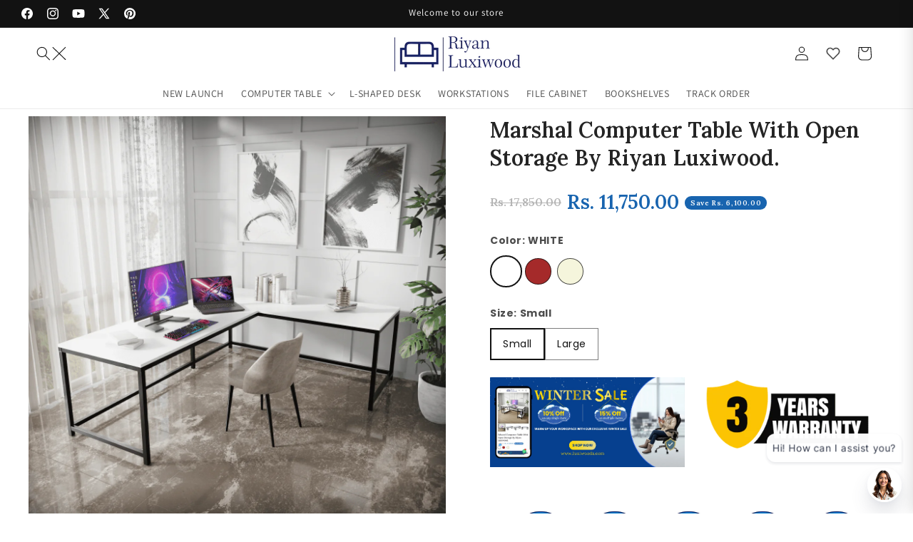

--- FILE ---
content_type: text/html; charset=utf-8
request_url: https://luxiwoods.com/products/marshal-computer-table-with-open-storage-by-riyan-luxiwood
body_size: 86995
content:
<!doctype html>
<html class="js" lang="en">
  <head>
    <meta charset="utf-8">
    <meta http-equiv="X-UA-Compatible" content="IE=edge">
    <meta name="viewport" content="width=device-width,initial-scale=1">
    <meta name="theme-color" content="">
    <link rel="canonical" href="https://luxiwoods.com/products/marshal-computer-table-with-open-storage-by-riyan-luxiwood"><link rel="icon" type="image/png" href="//luxiwoods.com/cdn/shop/files/Logo_07c8a242-bceb-413a-b97d-2743e3cdce8f.png?crop=center&height=32&v=1745063979&width=32"><link rel="preconnect" href="https://fonts.shopifycdn.com" crossorigin><link rel="stylesheet" href="https://cdnjs.cloudflare.com/ajax/libs/OwlCarousel2/2.3.4/assets/owl.carousel.min.css">
    <link
      rel="stylesheet"
      href="https://cdnjs.cloudflare.com/ajax/libs/OwlCarousel2/2.3.4/assets/owl.theme.default.min.css"
    >
    <link rel="stylesheet" href="https://cdnjs.cloudflare.com/ajax/libs/OwlCarousel2/2.3.4/assets/owl.carousel.css">
    <title>
      Marshal Computer Table With Open Storage By Riyan Luxiwood.
</title>

    
      <meta name="description" content="Buy Riyan Luxiwood Marshal Computer table Online, Computer table, Study Table with Open Storage, Home &amp; Office table &amp; Office Desk at Best Price. Design by engineering terms to look after your sitting comfort &amp; spine health. Available at no cost EMI. Shop Now">
    

    

<meta property="og:site_name" content="Riyan Luxiwood">
<meta property="og:url" content="https://luxiwoods.com/products/marshal-computer-table-with-open-storage-by-riyan-luxiwood">
<meta property="og:title" content="Marshal Computer Table With Open Storage By Riyan Luxiwood.">
<meta property="og:type" content="product">
<meta property="og:description" content="Buy Riyan Luxiwood Marshal Computer table Online, Computer table, Study Table with Open Storage, Home &amp; Office table &amp; Office Desk at Best Price. Design by engineering terms to look after your sitting comfort &amp; spine health. Available at no cost EMI. Shop Now"><meta property="og:image" content="http://luxiwoods.com/cdn/shop/files/WORK_SETUP_011_0003_358701fe-a404-461c-9557-d2d240125441.png?v=1744954159">
  <meta property="og:image:secure_url" content="https://luxiwoods.com/cdn/shop/files/WORK_SETUP_011_0003_358701fe-a404-461c-9557-d2d240125441.png?v=1744954159">
  <meta property="og:image:width" content="1200">
  <meta property="og:image:height" content="1200"><meta property="og:price:amount" content="11,750.00">
  <meta property="og:price:currency" content="INR"><meta name="twitter:site" content="@https://x.com/i/flow/login?redirect_after_login=%2Friyan_luxiwood"><meta name="twitter:card" content="summary_large_image">
<meta name="twitter:title" content="Marshal Computer Table With Open Storage By Riyan Luxiwood.">
<meta name="twitter:description" content="Buy Riyan Luxiwood Marshal Computer table Online, Computer table, Study Table with Open Storage, Home &amp; Office table &amp; Office Desk at Best Price. Design by engineering terms to look after your sitting comfort &amp; spine health. Available at no cost EMI. Shop Now">

    <script src="//luxiwoods.com/cdn/shop/t/5/assets/vendor-flickity.js?v=97911163996048979671745212823" defer="defer"></script>
    <script src="//luxiwoods.com/cdn/shop/t/5/assets/constants.js?v=132983761750457495441745055312" defer="defer"></script>
    <script src="//luxiwoods.com/cdn/shop/t/5/assets/pubsub.js?v=25310214064522200911745055314" defer="defer"></script>
    <script src="//luxiwoods.com/cdn/shop/t/5/assets/global.js?v=184345515105158409801745055313" defer="defer"></script>
    <script src="//luxiwoods.com/cdn/shop/t/5/assets/details-disclosure.js?v=13653116266235556501745055312" defer="defer"></script>
    <script src="//luxiwoods.com/cdn/shop/t/5/assets/details-modal.js?v=25581673532751508451745055313" defer="defer"></script>
    <script src="//luxiwoods.com/cdn/shop/t/5/assets/search-form.js?v=133129549252120666541745055314" defer="defer"></script>

    
    <script src="https://cdnjs.cloudflare.com/ajax/libs/OwlCarousel2/2.3.4/owl.carousel.min.js"></script>
    <script>
  //jk collection slider Load all Owl carousel
   $('#jk-slider').owlCarousel({
      autoplay:true,
   autoplayTimeout:3000,
      margin: 10,
     loop: true,
     lazyLoad:true,
     nav: false,
     dots: true,
     slideBy: 1,
     items:1,
     responsiveClass:true,
     responsive:{
       0:{
         items:1,

       },
       768:{
         items:2,

       },
       1024:{
         items:3,

         },
       1440:{
         items:4,

         }
     }
   });
</script>
<script>window.performance && window.performance.mark && window.performance.mark('shopify.content_for_header.start');</script><meta name="google-site-verification" content="9GjPBNdLNz6MdAu9UCcxLovqWHUqfDfndjG0V2HacG4">
<meta name="google-site-verification" content="9lfdD-AB12z1HWArYTpj7CPG0shf-gKyvGAZZlM8jZ4">
<meta id="shopify-digital-wallet" name="shopify-digital-wallet" content="/62322671792/digital_wallets/dialog">
<link rel="alternate" type="application/json+oembed" href="https://luxiwoods.com/products/marshal-computer-table-with-open-storage-by-riyan-luxiwood.oembed">
<script async="async" src="/checkouts/internal/preloads.js?locale=en-IN"></script>
<script id="shopify-features" type="application/json">{"accessToken":"536ba44386cc25d125b3e0793d98d138","betas":["rich-media-storefront-analytics"],"domain":"luxiwoods.com","predictiveSearch":true,"shopId":62322671792,"locale":"en"}</script>
<script>var Shopify = Shopify || {};
Shopify.shop = "riyan-luxiwood-6264.myshopify.com";
Shopify.locale = "en";
Shopify.currency = {"active":"INR","rate":"1.0"};
Shopify.country = "IN";
Shopify.theme = {"name":"Blueslag Working","id":141703282864,"schema_name":"Dawn","schema_version":"15.3.0","theme_store_id":887,"role":"main"};
Shopify.theme.handle = "null";
Shopify.theme.style = {"id":null,"handle":null};
Shopify.cdnHost = "luxiwoods.com/cdn";
Shopify.routes = Shopify.routes || {};
Shopify.routes.root = "/";</script>
<script type="module">!function(o){(o.Shopify=o.Shopify||{}).modules=!0}(window);</script>
<script>!function(o){function n(){var o=[];function n(){o.push(Array.prototype.slice.apply(arguments))}return n.q=o,n}var t=o.Shopify=o.Shopify||{};t.loadFeatures=n(),t.autoloadFeatures=n()}(window);</script>
<script id="shop-js-analytics" type="application/json">{"pageType":"product"}</script>
<script defer="defer" async type="module" src="//luxiwoods.com/cdn/shopifycloud/shop-js/modules/v2/client.init-shop-cart-sync_C5BV16lS.en.esm.js"></script>
<script defer="defer" async type="module" src="//luxiwoods.com/cdn/shopifycloud/shop-js/modules/v2/chunk.common_CygWptCX.esm.js"></script>
<script type="module">
  await import("//luxiwoods.com/cdn/shopifycloud/shop-js/modules/v2/client.init-shop-cart-sync_C5BV16lS.en.esm.js");
await import("//luxiwoods.com/cdn/shopifycloud/shop-js/modules/v2/chunk.common_CygWptCX.esm.js");

  window.Shopify.SignInWithShop?.initShopCartSync?.({"fedCMEnabled":true,"windoidEnabled":true});

</script>
<script>(function() {
  var isLoaded = false;
  function asyncLoad() {
    if (isLoaded) return;
    isLoaded = true;
    var urls = ["\/\/cdn.shopify.com\/proxy\/cb921f285b3b5eb69aec62e70829575871995d16e08760ba45757b3ccddc0a50\/bingshoppingtool-t2app-prod.trafficmanager.net\/uet\/tracking_script?shop=riyan-luxiwood-6264.myshopify.com\u0026sp-cache-control=cHVibGljLCBtYXgtYWdlPTkwMA","https:\/\/tms.trackingmore.net\/static\/js\/checkout.js?shop=riyan-luxiwood-6264.myshopify.com","https:\/\/tools.luckyorange.com\/core\/lo.js?site-id=7e21ad81\u0026shop=riyan-luxiwood-6264.myshopify.com","https:\/\/assets1.adroll.com\/shopify\/latest\/j\/shopify_rolling_bootstrap_v2.js?adroll_adv_id=L3OMOSK3WBHHZI6HQ6C3BS\u0026adroll_pix_id=Y6FMRETJNRFWDINCE2JQAO\u0026shop=riyan-luxiwood-6264.myshopify.com","https:\/\/boostsales.apps.avada.io\/scripttag\/avada-tracking.min.js?shop=riyan-luxiwood-6264.myshopify.com"];
    for (var i = 0; i < urls.length; i++) {
      var s = document.createElement('script');
      s.type = 'text/javascript';
      s.async = true;
      s.src = urls[i];
      var x = document.getElementsByTagName('script')[0];
      x.parentNode.insertBefore(s, x);
    }
  };
  if(window.attachEvent) {
    window.attachEvent('onload', asyncLoad);
  } else {
    window.addEventListener('load', asyncLoad, false);
  }
})();</script>
<script id="__st">var __st={"a":62322671792,"offset":19800,"reqid":"9f186883-71ee-450e-882b-48f207ccea46-1768841416","pageurl":"luxiwoods.com\/products\/marshal-computer-table-with-open-storage-by-riyan-luxiwood","u":"1996eda4c48e","p":"product","rtyp":"product","rid":7474585108656};</script>
<script>window.ShopifyPaypalV4VisibilityTracking = true;</script>
<script id="captcha-bootstrap">!function(){'use strict';const t='contact',e='account',n='new_comment',o=[[t,t],['blogs',n],['comments',n],[t,'customer']],c=[[e,'customer_login'],[e,'guest_login'],[e,'recover_customer_password'],[e,'create_customer']],r=t=>t.map((([t,e])=>`form[action*='/${t}']:not([data-nocaptcha='true']) input[name='form_type'][value='${e}']`)).join(','),a=t=>()=>t?[...document.querySelectorAll(t)].map((t=>t.form)):[];function s(){const t=[...o],e=r(t);return a(e)}const i='password',u='form_key',d=['recaptcha-v3-token','g-recaptcha-response','h-captcha-response',i],f=()=>{try{return window.sessionStorage}catch{return}},m='__shopify_v',_=t=>t.elements[u];function p(t,e,n=!1){try{const o=window.sessionStorage,c=JSON.parse(o.getItem(e)),{data:r}=function(t){const{data:e,action:n}=t;return t[m]||n?{data:e,action:n}:{data:t,action:n}}(c);for(const[e,n]of Object.entries(r))t.elements[e]&&(t.elements[e].value=n);n&&o.removeItem(e)}catch(o){console.error('form repopulation failed',{error:o})}}const l='form_type',E='cptcha';function T(t){t.dataset[E]=!0}const w=window,h=w.document,L='Shopify',v='ce_forms',y='captcha';let A=!1;((t,e)=>{const n=(g='f06e6c50-85a8-45c8-87d0-21a2b65856fe',I='https://cdn.shopify.com/shopifycloud/storefront-forms-hcaptcha/ce_storefront_forms_captcha_hcaptcha.v1.5.2.iife.js',D={infoText:'Protected by hCaptcha',privacyText:'Privacy',termsText:'Terms'},(t,e,n)=>{const o=w[L][v],c=o.bindForm;if(c)return c(t,g,e,D).then(n);var r;o.q.push([[t,g,e,D],n]),r=I,A||(h.body.append(Object.assign(h.createElement('script'),{id:'captcha-provider',async:!0,src:r})),A=!0)});var g,I,D;w[L]=w[L]||{},w[L][v]=w[L][v]||{},w[L][v].q=[],w[L][y]=w[L][y]||{},w[L][y].protect=function(t,e){n(t,void 0,e),T(t)},Object.freeze(w[L][y]),function(t,e,n,w,h,L){const[v,y,A,g]=function(t,e,n){const i=e?o:[],u=t?c:[],d=[...i,...u],f=r(d),m=r(i),_=r(d.filter((([t,e])=>n.includes(e))));return[a(f),a(m),a(_),s()]}(w,h,L),I=t=>{const e=t.target;return e instanceof HTMLFormElement?e:e&&e.form},D=t=>v().includes(t);t.addEventListener('submit',(t=>{const e=I(t);if(!e)return;const n=D(e)&&!e.dataset.hcaptchaBound&&!e.dataset.recaptchaBound,o=_(e),c=g().includes(e)&&(!o||!o.value);(n||c)&&t.preventDefault(),c&&!n&&(function(t){try{if(!f())return;!function(t){const e=f();if(!e)return;const n=_(t);if(!n)return;const o=n.value;o&&e.removeItem(o)}(t);const e=Array.from(Array(32),(()=>Math.random().toString(36)[2])).join('');!function(t,e){_(t)||t.append(Object.assign(document.createElement('input'),{type:'hidden',name:u})),t.elements[u].value=e}(t,e),function(t,e){const n=f();if(!n)return;const o=[...t.querySelectorAll(`input[type='${i}']`)].map((({name:t})=>t)),c=[...d,...o],r={};for(const[a,s]of new FormData(t).entries())c.includes(a)||(r[a]=s);n.setItem(e,JSON.stringify({[m]:1,action:t.action,data:r}))}(t,e)}catch(e){console.error('failed to persist form',e)}}(e),e.submit())}));const S=(t,e)=>{t&&!t.dataset[E]&&(n(t,e.some((e=>e===t))),T(t))};for(const o of['focusin','change'])t.addEventListener(o,(t=>{const e=I(t);D(e)&&S(e,y())}));const B=e.get('form_key'),M=e.get(l),P=B&&M;t.addEventListener('DOMContentLoaded',(()=>{const t=y();if(P)for(const e of t)e.elements[l].value===M&&p(e,B);[...new Set([...A(),...v().filter((t=>'true'===t.dataset.shopifyCaptcha))])].forEach((e=>S(e,t)))}))}(h,new URLSearchParams(w.location.search),n,t,e,['guest_login'])})(!1,!0)}();</script>
<script integrity="sha256-4kQ18oKyAcykRKYeNunJcIwy7WH5gtpwJnB7kiuLZ1E=" data-source-attribution="shopify.loadfeatures" defer="defer" src="//luxiwoods.com/cdn/shopifycloud/storefront/assets/storefront/load_feature-a0a9edcb.js" crossorigin="anonymous"></script>
<script data-source-attribution="shopify.dynamic_checkout.dynamic.init">var Shopify=Shopify||{};Shopify.PaymentButton=Shopify.PaymentButton||{isStorefrontPortableWallets:!0,init:function(){window.Shopify.PaymentButton.init=function(){};var t=document.createElement("script");t.src="https://luxiwoods.com/cdn/shopifycloud/portable-wallets/latest/portable-wallets.en.js",t.type="module",document.head.appendChild(t)}};
</script>
<script data-source-attribution="shopify.dynamic_checkout.buyer_consent">
  function portableWalletsHideBuyerConsent(e){var t=document.getElementById("shopify-buyer-consent"),n=document.getElementById("shopify-subscription-policy-button");t&&n&&(t.classList.add("hidden"),t.setAttribute("aria-hidden","true"),n.removeEventListener("click",e))}function portableWalletsShowBuyerConsent(e){var t=document.getElementById("shopify-buyer-consent"),n=document.getElementById("shopify-subscription-policy-button");t&&n&&(t.classList.remove("hidden"),t.removeAttribute("aria-hidden"),n.addEventListener("click",e))}window.Shopify?.PaymentButton&&(window.Shopify.PaymentButton.hideBuyerConsent=portableWalletsHideBuyerConsent,window.Shopify.PaymentButton.showBuyerConsent=portableWalletsShowBuyerConsent);
</script>
<script>
  function portableWalletsCleanup(e){e&&e.src&&console.error("Failed to load portable wallets script "+e.src);var t=document.querySelectorAll("shopify-accelerated-checkout .shopify-payment-button__skeleton, shopify-accelerated-checkout-cart .wallet-cart-button__skeleton"),e=document.getElementById("shopify-buyer-consent");for(let e=0;e<t.length;e++)t[e].remove();e&&e.remove()}function portableWalletsNotLoadedAsModule(e){e instanceof ErrorEvent&&"string"==typeof e.message&&e.message.includes("import.meta")&&"string"==typeof e.filename&&e.filename.includes("portable-wallets")&&(window.removeEventListener("error",portableWalletsNotLoadedAsModule),window.Shopify.PaymentButton.failedToLoad=e,"loading"===document.readyState?document.addEventListener("DOMContentLoaded",window.Shopify.PaymentButton.init):window.Shopify.PaymentButton.init())}window.addEventListener("error",portableWalletsNotLoadedAsModule);
</script>

<script type="module" src="https://luxiwoods.com/cdn/shopifycloud/portable-wallets/latest/portable-wallets.en.js" onError="portableWalletsCleanup(this)" crossorigin="anonymous"></script>
<script nomodule>
  document.addEventListener("DOMContentLoaded", portableWalletsCleanup);
</script>

<link id="shopify-accelerated-checkout-styles" rel="stylesheet" media="screen" href="https://luxiwoods.com/cdn/shopifycloud/portable-wallets/latest/accelerated-checkout-backwards-compat.css" crossorigin="anonymous">
<style id="shopify-accelerated-checkout-cart">
        #shopify-buyer-consent {
  margin-top: 1em;
  display: inline-block;
  width: 100%;
}

#shopify-buyer-consent.hidden {
  display: none;
}

#shopify-subscription-policy-button {
  background: none;
  border: none;
  padding: 0;
  text-decoration: underline;
  font-size: inherit;
  cursor: pointer;
}

#shopify-subscription-policy-button::before {
  box-shadow: none;
}

      </style>
<script id="sections-script" data-sections="header" defer="defer" src="//luxiwoods.com/cdn/shop/t/5/compiled_assets/scripts.js?v=4520"></script>
<script>window.performance && window.performance.mark && window.performance.mark('shopify.content_for_header.end');</script>


    <style data-shopify>
      @font-face {
  font-family: Assistant;
  font-weight: 400;
  font-style: normal;
  font-display: swap;
  src: url("//luxiwoods.com/cdn/fonts/assistant/assistant_n4.9120912a469cad1cc292572851508ca49d12e768.woff2") format("woff2"),
       url("//luxiwoods.com/cdn/fonts/assistant/assistant_n4.6e9875ce64e0fefcd3f4446b7ec9036b3ddd2985.woff") format("woff");
}

      @font-face {
  font-family: Assistant;
  font-weight: 700;
  font-style: normal;
  font-display: swap;
  src: url("//luxiwoods.com/cdn/fonts/assistant/assistant_n7.bf44452348ec8b8efa3aa3068825305886b1c83c.woff2") format("woff2"),
       url("//luxiwoods.com/cdn/fonts/assistant/assistant_n7.0c887fee83f6b3bda822f1150b912c72da0f7b64.woff") format("woff");
}

      
      
      @font-face {
  font-family: Assistant;
  font-weight: 400;
  font-style: normal;
  font-display: swap;
  src: url("//luxiwoods.com/cdn/fonts/assistant/assistant_n4.9120912a469cad1cc292572851508ca49d12e768.woff2") format("woff2"),
       url("//luxiwoods.com/cdn/fonts/assistant/assistant_n4.6e9875ce64e0fefcd3f4446b7ec9036b3ddd2985.woff") format("woff");
}


      
        :root,
        .color-scheme-1 {
          --color-background: 255,255,255;
        
          --gradient-background: #ffffff;
        

        

        --color-foreground: 18,18,18;
        --color-background-contrast: 191,191,191;
        --color-shadow: 18,18,18;
        --color-button: 18,18,18;
        --color-button-text: 255,255,255;
        --color-secondary-button: 255,255,255;
        --color-secondary-button-text: 18,18,18;
        --color-link: 18,18,18;
        --color-badge-foreground: 18,18,18;
        --color-badge-background: 255,255,255;
        --color-badge-border: 18,18,18;
        --payment-terms-background-color: rgb(255 255 255);
      }
      
        
        .color-scheme-2 {
          --color-background: 243,243,243;
        
          --gradient-background: #f3f3f3;
        

        

        --color-foreground: 18,18,18;
        --color-background-contrast: 179,179,179;
        --color-shadow: 18,18,18;
        --color-button: 18,18,18;
        --color-button-text: 243,243,243;
        --color-secondary-button: 243,243,243;
        --color-secondary-button-text: 18,18,18;
        --color-link: 18,18,18;
        --color-badge-foreground: 18,18,18;
        --color-badge-background: 243,243,243;
        --color-badge-border: 18,18,18;
        --payment-terms-background-color: rgb(243 243 243);
      }
      
        
        .color-scheme-3 {
          --color-background: 36,40,51;
        
          --gradient-background: #242833;
        

        

        --color-foreground: 255,255,255;
        --color-background-contrast: 47,52,66;
        --color-shadow: 18,18,18;
        --color-button: 255,255,255;
        --color-button-text: 0,0,0;
        --color-secondary-button: 36,40,51;
        --color-secondary-button-text: 255,255,255;
        --color-link: 255,255,255;
        --color-badge-foreground: 255,255,255;
        --color-badge-background: 36,40,51;
        --color-badge-border: 255,255,255;
        --payment-terms-background-color: rgb(36 40 51);
      }
      
        
        .color-scheme-4 {
          --color-background: 18,18,18;
        
          --gradient-background: #121212;
        

        

        --color-foreground: 255,255,255;
        --color-background-contrast: 146,146,146;
        --color-shadow: 18,18,18;
        --color-button: 255,255,255;
        --color-button-text: 18,18,18;
        --color-secondary-button: 18,18,18;
        --color-secondary-button-text: 255,255,255;
        --color-link: 255,255,255;
        --color-badge-foreground: 255,255,255;
        --color-badge-background: 18,18,18;
        --color-badge-border: 255,255,255;
        --payment-terms-background-color: rgb(18 18 18);
      }
      
        
        .color-scheme-5 {
          --color-background: 255,255,255;
        
          --gradient-background: #ffffff;
        

        

        --color-foreground: 0,0,0;
        --color-background-contrast: 191,191,191;
        --color-shadow: 18,18,18;
        --color-button: 29,34,97;
        --color-button-text: 255,255,255;
        --color-secondary-button: 255,255,255;
        --color-secondary-button-text: 28,35,101;
        --color-link: 28,35,101;
        --color-badge-foreground: 0,0,0;
        --color-badge-background: 255,255,255;
        --color-badge-border: 0,0,0;
        --payment-terms-background-color: rgb(255 255 255);
      }
      

      body, .color-scheme-1, .color-scheme-2, .color-scheme-3, .color-scheme-4, .color-scheme-5 {
        color: rgba(var(--color-foreground), 0.75);
        background-color: rgb(var(--color-background));
      }

      :root {
        --font-body-family: Assistant, sans-serif;
        --font-body-style: normal;
        --font-body-weight: 400;
        --font-body-weight-bold: 700;

        --font-heading-family: Assistant, sans-serif;
        --font-heading-style: normal;
        --font-heading-weight: 400;

        --font-body-scale: 1.0;
        --font-heading-scale: 1.0;

        --media-padding: px;
        --media-border-opacity: 0.05;
        --media-border-width: 1px;
        --media-radius: 10px;
        --media-shadow-opacity: 0.0;
        --media-shadow-horizontal-offset: 0px;
        --media-shadow-vertical-offset: 4px;
        --media-shadow-blur-radius: 5px;
        --media-shadow-visible: 0;

        --page-width: 160rem;
        --page-width-margin: 0rem;

        --product-card-image-padding: 0.0rem;
        --product-card-corner-radius: 0.8rem;
        --product-card-text-alignment: left;
        --product-card-border-width: 0.0rem;
        --product-card-border-opacity: 0.1;
        --product-card-shadow-opacity: 0.0;
        --product-card-shadow-visible: 0;
        --product-card-shadow-horizontal-offset: 0.0rem;
        --product-card-shadow-vertical-offset: 0.4rem;
        --product-card-shadow-blur-radius: 0.5rem;

        --collection-card-image-padding: 0.0rem;
        --collection-card-corner-radius: 0.8rem;
        --collection-card-text-alignment: left;
        --collection-card-border-width: 0.0rem;
        --collection-card-border-opacity: 0.1;
        --collection-card-shadow-opacity: 0.0;
        --collection-card-shadow-visible: 0;
        --collection-card-shadow-horizontal-offset: 0.0rem;
        --collection-card-shadow-vertical-offset: 0.4rem;
        --collection-card-shadow-blur-radius: 0.5rem;

        --blog-card-image-padding: 0.0rem;
        --blog-card-corner-radius: 0.0rem;
        --blog-card-text-alignment: left;
        --blog-card-border-width: 0.0rem;
        --blog-card-border-opacity: 0.1;
        --blog-card-shadow-opacity: 0.0;
        --blog-card-shadow-visible: 0;
        --blog-card-shadow-horizontal-offset: 0.0rem;
        --blog-card-shadow-vertical-offset: 0.4rem;
        --blog-card-shadow-blur-radius: 0.5rem;

        --badge-corner-radius: 4.0rem;

        --popup-border-width: 1px;
        --popup-border-opacity: 0.1;
        --popup-corner-radius: 0px;
        --popup-shadow-opacity: 0.05;
        --popup-shadow-horizontal-offset: 0px;
        --popup-shadow-vertical-offset: 4px;
        --popup-shadow-blur-radius: 5px;

        --drawer-border-width: 1px;
        --drawer-border-opacity: 0.1;
        --drawer-shadow-opacity: 0.0;
        --drawer-shadow-horizontal-offset: 0px;
        --drawer-shadow-vertical-offset: 4px;
        --drawer-shadow-blur-radius: 5px;

        --spacing-sections-desktop: 0px;
        --spacing-sections-mobile: 0px;

        --grid-desktop-vertical-spacing: 8px;
        --grid-desktop-horizontal-spacing: 8px;
        --grid-mobile-vertical-spacing: 4px;
        --grid-mobile-horizontal-spacing: 4px;

        --text-boxes-border-opacity: 0.1;
        --text-boxes-border-width: 0px;
        --text-boxes-radius: 0px;
        --text-boxes-shadow-opacity: 0.0;
        --text-boxes-shadow-visible: 0;
        --text-boxes-shadow-horizontal-offset: 0px;
        --text-boxes-shadow-vertical-offset: 4px;
        --text-boxes-shadow-blur-radius: 5px;

        --buttons-radius: 6px;
        --buttons-radius-outset: 7px;
        --buttons-border-width: 1px;
        --buttons-border-opacity: 1.0;
        --buttons-shadow-opacity: 0.0;
        --buttons-shadow-visible: 0;
        --buttons-shadow-horizontal-offset: 0px;
        --buttons-shadow-vertical-offset: 4px;
        --buttons-shadow-blur-radius: 5px;
        --buttons-border-offset: 0.3px;

        --inputs-radius: 0px;
        --inputs-border-width: 1px;
        --inputs-border-opacity: 0.55;
        --inputs-shadow-opacity: 0.0;
        --inputs-shadow-horizontal-offset: 0px;
        --inputs-margin-offset: 0px;
        --inputs-shadow-vertical-offset: 4px;
        --inputs-shadow-blur-radius: 5px;
        --inputs-radius-outset: 0px;

        --variant-pills-radius: 40px;
        --variant-pills-border-width: 1px;
        --variant-pills-border-opacity: 0.55;
        --variant-pills-shadow-opacity: 0.0;
        --variant-pills-shadow-horizontal-offset: 0px;
        --variant-pills-shadow-vertical-offset: 4px;
        --variant-pills-shadow-blur-radius: 5px;
      }

      *,
      *::before,
      *::after {
        box-sizing: inherit;
      }

      html {
        box-sizing: border-box;
        font-size: calc(var(--font-body-scale) * 62.5%);
        height: 100%;
      }

      body {
        display: grid;
        grid-template-rows: auto auto 1fr auto;
        grid-template-columns: 100%;
        min-height: 100%;
        margin: 0;
        font-size: 1.5rem;
        letter-spacing: 0.06rem;
        line-height: calc(1 + 0.8 / var(--font-body-scale));
        font-family: var(--font-body-family);
        font-style: var(--font-body-style);
        font-weight: var(--font-body-weight);
      }

      @media screen and (min-width: 750px) {
        body {
          font-size: 1.6rem;
        }
      }
    </style>

    <link href="//luxiwoods.com/cdn/shop/t/5/assets/base.css?v=179831179071990638541746161572" rel="stylesheet" type="text/css" media="all" />
    <link href="//luxiwoods.com/cdn/shop/t/5/assets/dc-global.css?v=98752679818847102711745212791" rel="stylesheet" type="text/css" media="all" />
    <link href="//luxiwoods.com/cdn/shop/t/5/assets/vendor-flickity.css?v=167151557443607475821745212808" rel="stylesheet" type="text/css" media="all" />
    <link rel="stylesheet" href="//luxiwoods.com/cdn/shop/t/5/assets/component-cart-items.css?v=123238115697927560811745055312" media="print" onload="this.media='all'"><link href="//luxiwoods.com/cdn/shop/t/5/assets/component-cart-drawer.css?v=112801333748515159671745055312" rel="stylesheet" type="text/css" media="all" />
      <link href="//luxiwoods.com/cdn/shop/t/5/assets/component-cart.css?v=164708765130180853531745055312" rel="stylesheet" type="text/css" media="all" />
      <link href="//luxiwoods.com/cdn/shop/t/5/assets/component-totals.css?v=15906652033866631521745055312" rel="stylesheet" type="text/css" media="all" />
      <link href="//luxiwoods.com/cdn/shop/t/5/assets/component-price.css?v=70172745017360139101745055312" rel="stylesheet" type="text/css" media="all" />
      <link href="//luxiwoods.com/cdn/shop/t/5/assets/component-discounts.css?v=152760482443307489271745055312" rel="stylesheet" type="text/css" media="all" />

      <link rel="preload" as="font" href="//luxiwoods.com/cdn/fonts/assistant/assistant_n4.9120912a469cad1cc292572851508ca49d12e768.woff2" type="font/woff2" crossorigin>
      

      <link rel="preload" as="font" href="//luxiwoods.com/cdn/fonts/assistant/assistant_n4.9120912a469cad1cc292572851508ca49d12e768.woff2" type="font/woff2" crossorigin>
      
<link
        rel="stylesheet"
        href="//luxiwoods.com/cdn/shop/t/5/assets/component-predictive-search.css?v=118923337488134913561745055312"
        media="print"
        onload="this.media='all'"
      ><script>
      if (Shopify.designMode) {
        document.documentElement.classList.add('shopify-design-mode');
      }
    </script>

    <!-- User attributes Data Layer -->

    <!-- ✅ Set Anonymous ID and Push User Attributes to Data Layer -->
    <script>
      (function() {
        function getOrSetAnonymousId() {
          let anonId = localStorage.getItem('anonymous_user_id');
          if (!anonId) {
            anonId = 'anon_' + Math.random().toString(36).substr(2, 9);
            localStorage.setItem('anonymous_user_id', anonId);
          }
          return anonId;
        }

        const anonymousId = getOrSetAnonymousId();

        window.dataLayer = window.dataLayer || [];
        window.dataLayer.push({
          anonymous_user_id: anonymousId,
          page_url: window.location.href,
          page_title: document.title,
          timestamp: new Date().toISOString(),
          
            user_status: "guest"
          
        });
      })();
    </script>

    <!-- Google Tag Manager -->
    <script>
      (function(w,d,s,l,i){w[l]=w[l]||[];w[l].push({'gtm.start':
      new Date().getTime(),event:'gtm.js'});var f=d.getElementsByTagName(s)[0],
      j=d.createElement(s),dl=l!='dataLayer'?'&l='+l:'';j.async=true;j.src=
      'https://www.googletagmanager.com/gtm.js?id='+i+dl;f.parentNode.insertBefore(j,f);
      })(window,document,'script','dataLayer','GTM-P8KL8PWC');
    </script>
    <!-- End Google Tag Manager -->
  <!-- BEGIN app block: shopify://apps/instafeed/blocks/head-block/c447db20-095d-4a10-9725-b5977662c9d5 --><link rel="preconnect" href="https://cdn.nfcube.com/">
<link rel="preconnect" href="https://scontent.cdninstagram.com/">






<!-- END app block --><!-- BEGIN app block: shopify://apps/gempages-builder/blocks/embed-gp-script-head/20b379d4-1b20-474c-a6ca-665c331919f3 -->


  
  <!-- BEGIN app snippet: gp-global -->
<style>
.gps *,.gps :after,.gps :before{border:0 solid #e5e7eb;box-sizing:border-box}.gps :after,.gps :before{--tw-content:""}.gps{-webkit-text-size-adjust:100%;font-feature-settings:normal;font-family:ui-sans-serif,system-ui,-apple-system,BlinkMacSystemFont,Segoe UI,Roboto,Helvetica Neue,Arial,Noto Sans,sans-serif,Apple Color Emoji,Segoe UI Emoji,Segoe UI Symbol,Noto Color Emoji;font-variation-settings:normal;line-height:1.5;line-height:inherit;margin:0;-moz-tab-size:4;-o-tab-size:4;tab-size:4}.gps hr{border-top-width:1px;color:inherit;height:0}.gps abbr:where([title]){-webkit-text-decoration:underline dotted;text-decoration:underline dotted}.gps h1,.gps h2,.gps h3,.gps h4,.gps h5,.gps h6{font-size:inherit;font-weight:inherit}.gps a{color:inherit;text-decoration:inherit}.gps b,.gps strong{font-weight:bolder}.gps code,.gps kbd,.gps pre,.gps samp{font-family:ui-monospace,SFMono-Regular,Menlo,Monaco,Consolas,Liberation Mono,Courier New,monospace;font-size:1em}.gps small{font-size:80%}.gps sub,.gps sup{font-size:75%;line-height:0;position:relative;vertical-align:baseline}.gps sub{bottom:-.25em}.gps sup{top:-.5em}.gps table{border-collapse:collapse;border-color:inherit;text-indent:0}.gps button,.gps input,.gps optgroup,.gps select,.gps textarea{color:inherit;font-family:inherit;font-size:100%;font-weight:inherit;line-height:inherit;margin:0;padding:0}.gps button,.gps select{text-transform:none}.gps [type=button],.gps [type=reset],.gps [type=submit],.gps button{-webkit-appearance:button;background-color:transparent;background-image:none}.gps :-moz-focusring{outline:auto}.gps :-moz-ui-invalid{box-shadow:none}.gps progress{vertical-align:baseline}.gps ::-webkit-inner-spin-button,.gps ::-webkit-outer-spin-button{height:auto}.gps [type=search]{-webkit-appearance:textfield;outline-offset:-2px}.gps ::-webkit-search-decoration{-webkit-appearance:none}.gps ::-webkit-file-upload-button{-webkit-appearance:button;font:inherit}.gps summary{display:list-item}.gps blockquote,.gps dd,.gps dl,.gps figure,.gps h1,.gps h2,.gps h3,.gps h4,.gps h5,.gps h6,.gps hr,.gps p,.gps pre{margin:0}.gps fieldset{margin:0;padding:0}.gps legend{padding:0}.gps menu,.gps ol,.gps ul{list-style:none;margin:0;padding:0}.gps textarea{resize:vertical}.gps input::-moz-placeholder,.gps textarea::-moz-placeholder{color:#9ca3af;opacity:1}.gps input::placeholder,.gps textarea::placeholder{color:#9ca3af;opacity:1}.gps [role=button],.gps button{cursor:pointer}.gps :disabled{cursor:default}.gps audio,.gps canvas,.gps embed,.gps iframe,.gps img,.gps object,.gps svg,.gps video{display:block;vertical-align:middle}.gps img,.gps video{height:auto;max-width:100%}.gps [hidden]{display:none}.gps{-webkit-tap-highlight-color:transparent;scroll-behavior:smooth}.gps #__next{height:100%;overflow-x:clip}.gps .wrapper{margin-left:auto;margin-right:auto;max-width:var(--g-ct-w,1200px);padding-left:var(--g-ct-p);padding-right:var(--g-ct-p);width:100%}.gps .gem-slider:not([data-keen-slider-disabled]){align-content:flex-start;display:flex;min-height:100%;overflow:hidden;position:relative;width:100%}.gps .gem-slider:not([data-keen-slider-disabled])[data-keen-slider-reverse]{flex-direction:row-reverse}.gps .gem-slider:not([data-keen-slider-disabled])[data-keen-slider-v]{flex-wrap:wrap}.gps [data-keen-slider-moves] *{pointer-events:none}.gps .pb-safe{padding-bottom:env(safe-area-inset-bottom)}.gps .pt-safe{padding-top:env(safe-area-inset-top)}.gps .pl-safe{padding-left:env(safe-area-inset-left)}.gps .pr-safe{padding-right:env(safe-area-inset-right)}.gps .p-safe{padding:env(safe-area-inset-top) env(safe-area-inset-right) env(safe-area-inset-bottom) env(safe-area-inset-left)}.gps .px-safe{padding-left:env(safe-area-inset-left);padding-right:env(safe-area-inset-right)}.gps .py-safe{padding-bottom:env(safe-area-inset-bottom);padding-top:env(safe-area-inset-top)}.gps .h-safe{height:calc(100vh - env(safe-area-inset-top) - env(safe-area-inset-bottom))}.gps .min-h-safe{min-height:calc(100vh - env(safe-area-inset-top) - env(safe-area-inset-bottom))}.gps .gp-text ol,.gps .gp-text ul,.gps .gp-text-instant ol,.gps .gp-text-instant ul{-webkit-margin-before:1em;-webkit-margin-after:1em;-webkit-margin-start:0;-webkit-margin-end:0;-webkit-padding-start:40px;display:block;margin-block-end:1em;margin-block-start:1em;margin-inline-end:0;margin-inline-start:0;padding-inline-start:40px;padding-left:40px}.gps .gp-text strong{font-weight:700}.gps .gp-text ul>li,.gps .gp-text-instant ul>li{list-style:disc inside!important}.gps .gp-text ol>li,.gps .gp-text-instant ol>li{list-style:decimal inside!important}.gps [display-init=hide]>div{display:inline!important;overflow:hidden!important;visibility:hidden!important}.gps [display-init=hide]>div,.gps [display-init=hide]>div *{max-height:0!important;max-width:0!important}.gps [data-slot=children]{align-items:center;border:1px dashed #9e9e9e;border-radius:3px;display:inline-flex;height:100%;justify-content:center;min-height:60px;overflow:hidden;visibility:hidden;width:100%}.gps [data-slot=children].product-feature-image{border:unset;border-radius:0;visibility:visible!important}.gps [data-slot=children]:not(.product-feature-image):after{content:"Drop element here";font-size:14px;font-weight:700;overflow:hidden;text-align:center;text-overflow:ellipsis;visibility:hidden;white-space:nowrap}.gps .gp-instant-page [data-slot=children].product-feature-image{border:unset;visibility:visible!important}.gps .gp-instant-page [data-slot=children].product-feature-image:after{border:unset;color:#aaa;visibility:visible}.gps .gp-instant-page [data-slot=children].product-feature-image .drag-placeholder{height:100%}.gps .gp-dialog{display:none}.gps .gp-dialog[open]{display:block}.gps .gp-dialog:modal{position:fixed}.gps h1,.gps h2,.gps h3,.gps h4,.gps h5,.gps h6{word-break:normal}.gps p{color:inherit;font-family:inherit;font-size:inherit;font-weight:inherit;line-height:inherit;text-align:inherit}.gps .gp-p-description-text ol,.gps .gp-p-description-text ul{-webkit-margin-before:1em;-webkit-margin-after:1em;-webkit-margin-start:0;-webkit-margin-end:0;-webkit-padding-start:40px;display:block;margin-block-end:1em;margin-block-start:1em;margin-inline-end:0;margin-inline-start:0;padding-inline-start:40px;padding-left:40px}.gps .gp-p-description-text ol ol{-webkit-margin-before:0;-webkit-margin-after:0;margin-block-end:0;margin-block-start:0}.gps .gp-p-description-text h1{-webkit-margin-before:.67em;-webkit-margin-after:.67em;-webkit-margin-start:0;-webkit-margin-end:0;font-size:2em;margin-block-end:.67em;margin-block-start:.67em;margin-inline-end:0;margin-inline-start:0}.gps .gp-p-description-text h1,.gps .gp-p-description-text h2,.gps .gp-p-description-text h3,.gps .gp-p-description-text h4,.gps .gp-p-description-text h5,.gps .gp-p-description-text h6{display:block;font-weight:700}.gps .gp-p-description-text h1,.gps .gp-p-description-text h2,.gps .gp-p-description-text h3,.gps .gp-p-description-text h4,.gps .gp-p-description-text h5,.gps .gp-p-description-text h6,.gps .gp-p-description-text p{line-height:1.4!important;margin:0 0 1em}.gps .gp-p-description-text h2{font-size:1.5em}.gps .gp-p-description-text h3{font-size:1.17em}.gps .gp-p-description-text a{color:-webkit-link;cursor:text;text-decoration:underline}.gps .gp-p-description-text h4{font-size:1em}.gps .gp-p-description-text h5{font-size:.83em}.gps .gp-p-description-text h6{font-size:.67em}.gps .gp-p-description-text ul{list-style-type:disc}.gps .gp-p-description-text ol{list-style-type:decimal}.gps .gp-p-description-text ul li{display:list-item;list-style:disc none outside;text-align:-webkit-match-parent;word-break:break-word}.gps .gp-p-description-text blockquote{-webkit-margin-before:1em;-webkit-margin-after:1em;-webkit-margin-start:40px;-webkit-margin-end:40px;display:block;margin-block-end:1em;margin-block-start:1em;margin-inline-end:40px;margin-inline-start:40px}.gps .gp-p-description-text table,.gps .gp-p-description-text td,.gps .gp-p-description-text th{border:1px dashed #ccc!important;padding:unset!important}.gps .gp-p-description-text table{border-collapse:separate;border-spacing:2px;box-sizing:border-box;display:table;text-indent:0;width:100%}.gps .gp-p-description-text p:last-child{margin-bottom:0!important}.gps .gp-tab-header-list::-webkit-scrollbar{display:none}.gps .rfm-marquee-container{display:flex;flex-direction:row;max-width:unset!important;position:relative;transform:var(--transform);width:var(--width)}.gps .rfm-overlay{height:100%;position:absolute;width:100%}.gps .rfm-overlay:after{right:0;top:0;transform:rotate(180deg)}.gps .rfm-overlay:before{left:0;top:0}.gps .rfm-marquee{align-items:center;animation:gp-merquee-scroll var(--duration) linear var(--delay) var(--iteration-count);animation-delay:var(--delay);animation-direction:var(--direction);animation-play-state:var(--play);display:flex;flex:0 0 auto;flex-direction:row;max-width:unset!important;min-width:var(--min-width);z-index:1}@keyframes gp-merquee-scroll{0%{transform:translateX(0)}to{transform:translateX(-100%)}}.gps .rfm-initial-child-container{align-items:center;display:flex;flex:0 0 auto;flex-direction:row;min-width:auto}.gps .rfm-child{transform:var(--transform)}.gps [style*="--mbchild:"]>:first-child{margin-bottom:var(--mbchild)}.gps [style*="--grchild:"]>:first-child{grid-row:var(--grchild)}@media (min-width:1025px){.gps .rfm-marquee-container:hover div{animation-play-state:var(--pause-on-hover)}.gps .rfm-marquee-container:active div{animation-play-state:var(--pause-on-click)}}.gps.gpsil [style*="--d:"]{display:var(--d)}@media only screen and (max-width:1024px){.gps.gpsil [style*="--d-tablet:"]{display:var(--d-tablet)}}@media only screen and (max-width:767px){.gps.gpsil [style*="--d-mobile:"]{display:var(--d-mobile)}}.gps.gpsi [style*="--ai:"]{align-items:var(--ai)}.gps.gpsi [style*="--hvr-ai:"]:hover{align-items:var(--hvr-ai)}.gps.gpsi [style*="--focus-ai:"]:focus{align-items:var(--focus-ai)}.gps.gpsi [style*="--as:"]{align-self:var(--as)}.gps.gpsi [style*="--hvr-as:"]:hover{align-self:var(--hvr-as)}.gps.gpsi [style*="--focus-as:"]:focus{align-self:var(--focus-as)}.gps.gpsi [style*="--aspect:"]{aspect-ratio:var(--aspect)}.gps.gpsi [style*="--hvr-aspect:"]:hover{aspect-ratio:var(--hvr-aspect)}.gps.gpsi [style*="--focus-aspect:"]:focus{aspect-ratio:var(--focus-aspect)}.gps.gpsi [style*="--bg:"]{background:var(--bg)}.gps.gpsi [style*="--hvr-bg:"]:hover{background:var(--hvr-bg)}.gps.gpsi [style*="--focus-bg:"]:focus{background:var(--focus-bg)}.gps.gpsi [style*="--bga:"]{background-attachment:var(--bga)}.gps.gpsi [style*="--hvr-bga:"]:hover{background-attachment:var(--hvr-bga)}.gps.gpsi [style*="--focus-bga:"]:focus{background-attachment:var(--focus-bga)}.gps.gpsi [style*="--bgc:"]{background-color:var(--bgc)}.gps.gpsi [style*="--hvr-bgc:"]:hover{background-color:var(--hvr-bgc)}.gps.gpsi [style*="--focus-bgc:"]:focus{background-color:var(--focus-bgc)}.gps.gpsi [style*="--bgi:"]{background-image:var(--bgi)}.gps.gpsi [style*="--hvr-bgi:"]:hover{background-image:var(--hvr-bgi)}.gps.gpsi [style*="--focus-bgi:"]:focus{background-image:var(--focus-bgi)}.gps.gpsi [style*="--bgp:"]{background-position:var(--bgp)}.gps.gpsi [style*="--hvr-bgp:"]:hover{background-position:var(--hvr-bgp)}.gps.gpsi [style*="--focus-bgp:"]:focus{background-position:var(--focus-bgp)}.gps.gpsi [style*="--bgr:"]{background-repeat:var(--bgr)}.gps.gpsi [style*="--hvr-bgr:"]:hover{background-repeat:var(--hvr-bgr)}.gps.gpsi [style*="--focus-bgr:"]:focus{background-repeat:var(--focus-bgr)}.gps.gpsi [style*="--bgs:"]{background-size:var(--bgs)}.gps.gpsi [style*="--hvr-bgs:"]:hover{background-size:var(--hvr-bgs)}.gps.gpsi [style*="--focus-bgs:"]:focus{background-size:var(--focus-bgs)}.gps.gpsi [style*="--b:"]{border:var(--b)}.gps.gpsi [style*="--hvr-b:"]:hover{border:var(--hvr-b)}.gps.gpsi [style*="--focus-b:"]:focus{border:var(--focus-b)}.gps.gpsi [style*="--bb:"]{border-bottom:var(--bb)}.gps.gpsi [style*="--hvr-bb:"]:hover{border-bottom:var(--hvr-bb)}.gps.gpsi [style*="--focus-bb:"]:focus{border-bottom:var(--focus-bb)}.gps.gpsi [style*="--bbw:"]{border-bottom-width:var(--bbw)}.gps.gpsi [style*="--hvr-bbw:"]:hover{border-bottom-width:var(--hvr-bbw)}.gps.gpsi [style*="--focus-bbw:"]:focus{border-bottom-width:var(--focus-bbw)}.gps.gpsi [style*="--blw:"]{border-left-width:var(--blw)}.gps.gpsi [style*="--hvr-blw:"]:hover{border-left-width:var(--hvr-blw)}.gps.gpsi [style*="--focus-blw:"]:focus{border-left-width:var(--focus-blw)}.gps.gpsi [style*="--brw:"]{border-right-width:var(--brw)}.gps.gpsi [style*="--hvr-brw:"]:hover{border-right-width:var(--hvr-brw)}.gps.gpsi [style*="--focus-brw:"]:focus{border-right-width:var(--focus-brw)}.gps.gpsi [style*="--btw:"]{border-top-width:var(--btw)}.gps.gpsi [style*="--hvr-btw:"]:hover{border-top-width:var(--hvr-btw)}.gps.gpsi [style*="--focus-btw:"]:focus{border-top-width:var(--focus-btw)}.gps.gpsi [style*="--bbc:"]{border-bottom-color:var(--bbc)}.gps.gpsi [style*="--hvr-bbc:"]:hover{border-bottom-color:var(--hvr-bbc)}.gps.gpsi [style*="--focus-bbc:"]:focus{border-bottom-color:var(--focus-bbc)}.gps.gpsi [style*="--btc:"]{border-top-color:var(--btc)}.gps.gpsi [style*="--hvr-btc:"]:hover{border-top-color:var(--hvr-btc)}.gps.gpsi [style*="--focus-btc:"]:focus{border-top-color:var(--focus-btc)}.gps.gpsi [style*="--blc:"]{border-left-color:var(--blc)}.gps.gpsi [style*="--hvr-blc:"]:hover{border-left-color:var(--hvr-blc)}.gps.gpsi [style*="--focus-blc:"]:focus{border-left-color:var(--focus-blc)}.gps.gpsi [style*="--brc:"]{border-right-color:var(--brc)}.gps.gpsi [style*="--hvr-brc:"]:hover{border-right-color:var(--hvr-brc)}.gps.gpsi [style*="--focus-brc:"]:focus{border-right-color:var(--focus-brc)}.gps.gpsi [style*="--bc:"]{border-color:var(--bc)}.gps.gpsi [style*="--hvr-bc:"]:hover{border-color:var(--hvr-bc)}.gps.gpsi [style*="--focus-bc:"]:focus{border-color:var(--focus-bc)}.gps.gpsi [style*="--bblr:"]{border-bottom-left-radius:var(--bblr)}.gps.gpsi [style*="--hvr-bblr:"]:hover{border-bottom-left-radius:var(--hvr-bblr)}.gps.gpsi [style*="--focus-bblr:"]:focus{border-bottom-left-radius:var(--focus-bblr)}.gps.gpsi [style*="--bbrr:"]{border-bottom-right-radius:var(--bbrr)}.gps.gpsi [style*="--hvr-bbrr:"]:hover{border-bottom-right-radius:var(--hvr-bbrr)}.gps.gpsi [style*="--focus-bbrr:"]:focus{border-bottom-right-radius:var(--focus-bbrr)}.gps.gpsi [style*="--bl:"]{border-left:var(--bl)}.gps.gpsi [style*="--hvr-bl:"]:hover{border-left:var(--hvr-bl)}.gps.gpsi [style*="--focus-bl:"]:focus{border-left:var(--focus-bl)}.gps.gpsi [style*="--radius:"]{border-radius:var(--radius)}.gps.gpsi [style*="--hvr-radius:"]:hover{border-radius:var(--hvr-radius)}.gps.gpsi [style*="--focus-radius:"]:focus{border-radius:var(--focus-radius)}.gps.gpsi [style*="--br:"]{border-right:var(--br)}.gps.gpsi [style*="--hvr-br:"]:hover{border-right:var(--hvr-br)}.gps.gpsi [style*="--focus-br:"]:focus{border-right:var(--focus-br)}.gps.gpsi [style*="--bs:"]{border-style:var(--bs)}.gps.gpsi [style*="--hvr-bs:"]:hover{border-style:var(--hvr-bs)}.gps.gpsi [style*="--focus-bs:"]:focus{border-style:var(--focus-bs)}.gps.gpsi [style*="--bt:"]{border-top:var(--bt)}.gps.gpsi [style*="--hvr-bt:"]:hover{border-top:var(--hvr-bt)}.gps.gpsi [style*="--focus-bt:"]:focus{border-top:var(--focus-bt)}.gps.gpsi [style*="--btlr:"]{border-top-left-radius:var(--btlr)}.gps.gpsi [style*="--hvr-btlr:"]:hover{border-top-left-radius:var(--hvr-btlr)}.gps.gpsi [style*="--focus-btlr:"]:focus{border-top-left-radius:var(--focus-btlr)}.gps.gpsi [style*="--btrr:"]{border-top-right-radius:var(--btrr)}.gps.gpsi [style*="--hvr-btrr:"]:hover{border-top-right-radius:var(--hvr-btrr)}.gps.gpsi [style*="--focus-btrr:"]:focus{border-top-right-radius:var(--focus-btrr)}.gps.gpsi [style*="--bw:"]{border-width:var(--bw)}.gps.gpsi [style*="--hvr-bw:"]:hover{border-width:var(--hvr-bw)}.gps.gpsi [style*="--focus-bw:"]:focus{border-width:var(--focus-bw)}.gps.gpsi [style*="--bottom:"]{bottom:var(--bottom)}.gps.gpsi [style*="--hvr-bottom:"]:hover{bottom:var(--hvr-bottom)}.gps.gpsi [style*="--focus-bottom:"]:focus{bottom:var(--focus-bottom)}.gps.gpsi [style*="--shadow:"]{box-shadow:var(--shadow)}.gps.gpsi [style*="--hvr-shadow:"]:hover{box-shadow:var(--hvr-shadow)}.gps.gpsi [style*="--focus-shadow:"]:focus{box-shadow:var(--focus-shadow)}.gps.gpsi [style*="--c:"]{color:var(--c)}.gps.gpsi [style*="--hvr-c:"]:hover{color:var(--hvr-c)}.gps.gpsi [style*="--focus-c:"]:focus{color:var(--focus-c)}.gps.gpsi [style*="--cg:"]{-moz-column-gap:var(--cg);column-gap:var(--cg)}.gps.gpsi [style*="--hvr-cg:"]:hover{-moz-column-gap:var(--hvr-cg);column-gap:var(--hvr-cg)}.gps.gpsi [style*="--focus-cg:"]:focus{-moz-column-gap:var(--focus-cg);column-gap:var(--focus-cg)}.gps.gpsi [style*="--d:"]{display:var(--d)}.gps.gpsi [style*="--hvr-d:"]:hover{display:var(--hvr-d)}.gps.gpsi [style*="--focus-d:"]:focus{display:var(--focus-d)}.gps.gpsi [style*="--fd:"]{flex-direction:var(--fd)}.gps.gpsi [style*="--hvr-fd:"]:hover{flex-direction:var(--hvr-fd)}.gps.gpsi [style*="--focus-fd:"]:focus{flex-direction:var(--focus-fd)}.gps.gpsi [style*="--ff:"]{font-family:var(--ff)}.gps.gpsi [style*="--hvr-ff:"]:hover{font-family:var(--hvr-ff)}.gps.gpsi [style*="--focus-ff:"]:focus{font-family:var(--focus-ff)}.gps.gpsi [style*="--size:"]{font-size:var(--size)}.gps.gpsi [style*="--hvr-size:"]:hover{font-size:var(--hvr-size)}.gps.gpsi [style*="--focus-size:"]:focus{font-size:var(--focus-size)}.gps.gpsi [style*="--weight:"]{font-weight:var(--weight)}.gps.gpsi [style*="--hvr-weight:"]:hover{font-weight:var(--hvr-weight)}.gps.gpsi [style*="--focus-weight:"]:focus{font-weight:var(--focus-weight)}.gps.gpsi [style*="--fs:"]{font-style:var(--fs)}.gps.gpsi [style*="--hvr-fs:"]:hover{font-style:var(--hvr-fs)}.gps.gpsi [style*="--focus-fs:"]:focus{font-style:var(--focus-fs)}.gps.gpsi [style*="--gg:"]{grid-gap:var(--gg)}.gps.gpsi [style*="--hvr-gg:"]:hover{grid-gap:var(--hvr-gg)}.gps.gpsi [style*="--focus-gg:"]:focus{grid-gap:var(--focus-gg)}.gps.gpsi [style*="--gr:"]{grid-row:var(--gr)}.gps.gpsi [style*="--hvr-gr:"]:hover{grid-row:var(--hvr-gr)}.gps.gpsi [style*="--focus-gr:"]:focus{grid-row:var(--focus-gr)}.gps.gpsi [style*="--gtc:"]{grid-template-columns:var(--gtc)}.gps.gpsi [style*="--hvr-gtc:"]:hover{grid-template-columns:var(--hvr-gtc)}.gps.gpsi [style*="--focus-gtc:"]:focus{grid-template-columns:var(--focus-gtc)}.gps.gpsi [style*="--gtr:"]{grid-template-rows:var(--gtr)}.gps.gpsi [style*="--hvr-gtr:"]:hover{grid-template-rows:var(--hvr-gtr)}.gps.gpsi [style*="--focus-gtr:"]:focus{grid-template-rows:var(--focus-gtr)}.gps.gpsi [style*="--h:"]{height:var(--h)}.gps.gpsi [style*="--hvr-h:"]:hover{height:var(--hvr-h)}.gps.gpsi [style*="--focus-h:"]:focus{height:var(--focus-h)}.gps.gpsi [style*="--jc:"]{justify-content:var(--jc)}.gps.gpsi [style*="--hvr-jc:"]:hover{justify-content:var(--hvr-jc)}.gps.gpsi [style*="--focus-jc:"]:focus{justify-content:var(--focus-jc)}.gps.gpsi [style*="--js:"]{justify-self:var(--js)}.gps.gpsi [style*="--hvr-js:"]:hover{justify-self:var(--hvr-js)}.gps.gpsi [style*="--focus-js:"]:focus{justify-self:var(--focus-js)}.gps.gpsi [style*="--left:"]{left:var(--left)}.gps.gpsi [style*="--hvr-left:"]:hover{left:var(--hvr-left)}.gps.gpsi [style*="--focus-left:"]:focus{left:var(--focus-left)}.gps.gpsi [style*="--ls:"]{letter-spacing:var(--ls)}.gps.gpsi [style*="--hvr-ls:"]:hover{letter-spacing:var(--hvr-ls)}.gps.gpsi [style*="--focus-ls:"]:focus{letter-spacing:var(--focus-ls)}.gps.gpsi [style*="--lh:"]{line-height:var(--lh)}.gps.gpsi [style*="--hvr-lh:"]:hover{line-height:var(--hvr-lh)}.gps.gpsi [style*="--focus-lh:"]:focus{line-height:var(--focus-lh)}.gps.gpsi [style*="--tdt:"]{text-decoration-thickness:var(--tdt)}.gps.gpsi [style*="--hvr-tdt:"]:hover{text-decoration-thickness:var(--hvr-tdt)}.gps.gpsi [style*="--focus-tdt:"]:focus{text-decoration-thickness:var(--focus-tdt)}.gps.gpsi [style*="--tdc:"]{text-decoration-color:var(--tdc)}.gps.gpsi [style*="--hvr-tdc:"]:hover{text-decoration-color:var(--hvr-tdc)}.gps.gpsi [style*="--focus-tdc:"]:focus{text-decoration-color:var(--focus-tdc)}.gps.gpsi [style*="--tdl:"]{text-decoration-line:var(--tdl)}.gps.gpsi [style*="--hvr-tdl:"]:hover{text-decoration-line:var(--hvr-tdl)}.gps.gpsi [style*="--focus-tdl:"]:focus{text-decoration-line:var(--focus-tdl)}.gps.gpsi [style*="--m:"]{margin:var(--m)}.gps.gpsi [style*="--hvr-m:"]:hover{margin:var(--hvr-m)}.gps.gpsi [style*="--focus-m:"]:focus{margin:var(--focus-m)}.gps.gpsi [style*="--mb:"]{margin-bottom:var(--mb)}.gps.gpsi [style*="--hvr-mb:"]:hover{margin-bottom:var(--hvr-mb)}.gps.gpsi [style*="--focus-mb:"]:focus{margin-bottom:var(--focus-mb)}.gps.gpsi [style*="--ml:"]{margin-left:var(--ml)}.gps.gpsi [style*="--hvr-ml:"]:hover{margin-left:var(--hvr-ml)}.gps.gpsi [style*="--focus-ml:"]:focus{margin-left:var(--focus-ml)}.gps.gpsi [style*="--mr:"]{margin-right:var(--mr)}.gps.gpsi [style*="--hvr-mr:"]:hover{margin-right:var(--hvr-mr)}.gps.gpsi [style*="--focus-mr:"]:focus{margin-right:var(--focus-mr)}.gps.gpsi [style*="--mt:"]{margin-top:var(--mt)}.gps.gpsi [style*="--hvr-mt:"]:hover{margin-top:var(--hvr-mt)}.gps.gpsi [style*="--focus-mt:"]:focus{margin-top:var(--focus-mt)}.gps.gpsi [style*="--maxh:"]{max-height:var(--maxh)}.gps.gpsi [style*="--hvr-maxh:"]:hover{max-height:var(--hvr-maxh)}.gps.gpsi [style*="--focus-maxh:"]:focus{max-height:var(--focus-maxh)}.gps.gpsi [style*="--maxw:"]{max-width:var(--maxw)}.gps.gpsi [style*="--hvr-maxw:"]:hover{max-width:var(--hvr-maxw)}.gps.gpsi [style*="--focus-maxw:"]:focus{max-width:var(--focus-maxw)}.gps.gpsi [style*="--minh:"]{min-height:var(--minh)}.gps.gpsi [style*="--hvr-minh:"]:hover{min-height:var(--hvr-minh)}.gps.gpsi [style*="--focus-minh:"]:focus{min-height:var(--focus-minh)}.gps.gpsi [style*="--minw:"]{min-width:var(--minw)}.gps.gpsi [style*="--hvr-minw:"]:hover{min-width:var(--hvr-minw)}.gps.gpsi [style*="--focus-minw:"]:focus{min-width:var(--focus-minw)}.gps.gpsi [style*="--objf:"]{-o-object-fit:var(--objf);object-fit:var(--objf)}.gps.gpsi [style*="--hvr-objf:"]:hover{-o-object-fit:var(--hvr-objf);object-fit:var(--hvr-objf)}.gps.gpsi [style*="--focus-objf:"]:focus{-o-object-fit:var(--focus-objf);object-fit:var(--focus-objf)}.gps.gpsi [style*="--op:"]{opacity:var(--op)}.gps.gpsi [style*="--hvr-op:"]:hover{opacity:var(--hvr-op)}.gps.gpsi [style*="--focus-op:"]:focus{opacity:var(--focus-op)}.gps.gpsi [style*="--o:"]{order:var(--o)}.gps.gpsi [style*="--hvr-o:"]:hover{order:var(--hvr-o)}.gps.gpsi [style*="--focus-o:"]:focus{order:var(--focus-o)}.gps.gpsi [style*="--of:"]{overflow:var(--of)}.gps.gpsi [style*="--hvr-of:"]:hover{overflow:var(--hvr-of)}.gps.gpsi [style*="--focus-of:"]:focus{overflow:var(--focus-of)}.gps.gpsi [style*="--ofx:"]{overflow-x:var(--ofx)}.gps.gpsi [style*="--hvr-ofx:"]:hover{overflow-x:var(--hvr-ofx)}.gps.gpsi [style*="--focus-ofx:"]:focus{overflow-x:var(--focus-ofx)}.gps.gpsi [style*="--ofy:"]{overflow-y:var(--ofy)}.gps.gpsi [style*="--hvr-ofy:"]:hover{overflow-y:var(--hvr-ofy)}.gps.gpsi [style*="--focus-ofy:"]:focus{overflow-y:var(--focus-ofy)}.gps.gpsi [style*="--pc:"]{place-content:var(--pc)}.gps.gpsi [style*="--hvr-pc:"]:hover{place-content:var(--hvr-pc)}.gps.gpsi [style*="--focus-pc:"]:focus{place-content:var(--focus-pc)}.gps.gpsi [style*="--p:"]{padding:var(--p)}.gps.gpsi [style*="--hvr-p:"]:hover{padding:var(--hvr-p)}.gps.gpsi [style*="--focus-p:"]:focus{padding:var(--focus-p)}.gps.gpsi [style*="--pb:"]{padding-bottom:var(--pb)}.gps.gpsi [style*="--hvr-pb:"]:hover{padding-bottom:var(--hvr-pb)}.gps.gpsi [style*="--focus-pb:"]:focus{padding-bottom:var(--focus-pb)}.gps.gpsi [style*="--pl:"]{padding-left:var(--pl)}.gps.gpsi [style*="--hvr-pl:"]:hover{padding-left:var(--hvr-pl)}.gps.gpsi [style*="--focus-pl:"]:focus{padding-left:var(--focus-pl)}.gps.gpsi [style*="--pr:"]{padding-right:var(--pr)}.gps.gpsi [style*="--hvr-pr:"]:hover{padding-right:var(--hvr-pr)}.gps.gpsi [style*="--focus-pr:"]:focus{padding-right:var(--focus-pr)}.gps.gpsi [style*="--pt:"]{padding-top:var(--pt)}.gps.gpsi [style*="--hvr-pt:"]:hover{padding-top:var(--hvr-pt)}.gps.gpsi [style*="--focus-pt:"]:focus{padding-top:var(--focus-pt)}.gps.gpsi [style*="--pe:"]{pointer-events:var(--pe)}.gps.gpsi [style*="--hvr-pe:"]:hover{pointer-events:var(--hvr-pe)}.gps.gpsi [style*="--focus-pe:"]:focus{pointer-events:var(--focus-pe)}.gps.gpsi [style*="--pos:"]{position:var(--pos)}.gps.gpsi [style*="--hvr-pos:"]:hover{position:var(--hvr-pos)}.gps.gpsi [style*="--focus-pos:"]:focus{position:var(--focus-pos)}.gps.gpsi [style*="--right:"]{right:var(--right)}.gps.gpsi [style*="--hvr-right:"]:hover{right:var(--hvr-right)}.gps.gpsi [style*="--focus-right:"]:focus{right:var(--focus-right)}.gps.gpsi [style*="--rg:"]{row-gap:var(--rg)}.gps.gpsi [style*="--hvr-rg:"]:hover{row-gap:var(--hvr-rg)}.gps.gpsi [style*="--focus-rg:"]:focus{row-gap:var(--focus-rg)}.gps.gpsi [style*="--ta:"]{text-align:var(--ta)}.gps.gpsi [style*="--hvr-ta:"]:hover{text-align:var(--hvr-ta)}.gps.gpsi [style*="--focus-ta:"]:focus{text-align:var(--focus-ta)}.gps.gpsi [style*="--ts:"]{text-shadow:var(--ts)}.gps.gpsi [style*="--hvr-ts:"]:hover{text-shadow:var(--hvr-ts)}.gps.gpsi [style*="--focus-ts:"]:focus{text-shadow:var(--focus-ts)}.gps.gpsi [style*="--tt:"]{text-transform:var(--tt)}.gps.gpsi [style*="--hvr-tt:"]:hover{text-transform:var(--hvr-tt)}.gps.gpsi [style*="--focus-tt:"]:focus{text-transform:var(--focus-tt)}.gps.gpsi [style*="--top:"]{top:var(--top)}.gps.gpsi [style*="--hvr-top:"]:hover{top:var(--hvr-top)}.gps.gpsi [style*="--focus-top:"]:focus{top:var(--focus-top)}.gps.gpsi [style*="--t:"]{transform:var(--t)}.gps.gpsi [style*="--hvr-t:"]:hover{transform:var(--hvr-t)}.gps.gpsi [style*="--focus-t:"]:focus{transform:var(--focus-t)}.gps.gpsi [style*="--v:"]{visibility:var(--v)}.gps.gpsi [style*="--hvr-v:"]:hover{visibility:var(--hvr-v)}.gps.gpsi [style*="--focus-v:"]:focus{visibility:var(--focus-v)}.gps.gpsi [style*="--ws:"]{white-space:var(--ws)}.gps.gpsi [style*="--hvr-ws:"]:hover{white-space:var(--hvr-ws)}.gps.gpsi [style*="--focus-ws:"]:focus{white-space:var(--focus-ws)}.gps.gpsi [style*="--w:"]{width:var(--w)}.gps.gpsi [style*="--hvr-w:"]:hover{width:var(--hvr-w)}.gps.gpsi [style*="--focus-w:"]:focus{width:var(--focus-w)}.gps.gpsi [style*="--z:"]{z-index:var(--z)}.gps.gpsi [style*="--hvr-z:"]:hover{z-index:var(--hvr-z)}.gps.gpsi [style*="--focus-z:"]:focus{z-index:var(--focus-z)}.gps.gpsi [style*="--wm:"]{writing-mode:var(--wm)}.gps.gpsi [style*="--hvr-wm:"]:hover{writing-mode:var(--hvr-wm)}.gps.gpsi [style*="--focus-wm:"]:focus{writing-mode:var(--focus-wm)}.gps.gpsi [style*="--line-clamp:"]{-webkit-box-orient:vertical;-webkit-line-clamp:var(--line-clamp);display:-webkit-box;overflow:hidden}@media only screen and (max-width:1024px){.gps.gpsi [style*="--ai-tablet:"]{align-items:var(--ai-tablet)}.gps.gpsi [style*="--hvr-ai-tablet:"]:hover{align-items:var(--hvr-ai-tablet)}.gps.gpsi [style*="--focus-ai-tablet:"]:focus{align-items:var(--focus-ai-tablet)}.gps.gpsi [style*="--as-tablet:"]{align-self:var(--as-tablet)}.gps.gpsi [style*="--hvr-as-tablet:"]:hover{align-self:var(--hvr-as-tablet)}.gps.gpsi [style*="--focus-as-tablet:"]:focus{align-self:var(--focus-as-tablet)}.gps.gpsi [style*="--aspect-tablet:"]{aspect-ratio:var(--aspect-tablet)}.gps.gpsi [style*="--hvr-aspect-tablet:"]:hover{aspect-ratio:var(--hvr-aspect-tablet)}.gps.gpsi [style*="--focus-aspect-tablet:"]:focus{aspect-ratio:var(--focus-aspect-tablet)}.gps.gpsi [style*="--bg-tablet:"]{background:var(--bg-tablet)}.gps.gpsi [style*="--hvr-bg-tablet:"]:hover{background:var(--hvr-bg-tablet)}.gps.gpsi [style*="--focus-bg-tablet:"]:focus{background:var(--focus-bg-tablet)}.gps.gpsi [style*="--bga-tablet:"]{background-attachment:var(--bga-tablet)}.gps.gpsi [style*="--hvr-bga-tablet:"]:hover{background-attachment:var(--hvr-bga-tablet)}.gps.gpsi [style*="--focus-bga-tablet:"]:focus{background-attachment:var(--focus-bga-tablet)}.gps.gpsi [style*="--bgc-tablet:"]{background-color:var(--bgc-tablet)}.gps.gpsi [style*="--hvr-bgc-tablet:"]:hover{background-color:var(--hvr-bgc-tablet)}.gps.gpsi [style*="--focus-bgc-tablet:"]:focus{background-color:var(--focus-bgc-tablet)}.gps.gpsi [style*="--bgi-tablet:"]{background-image:var(--bgi-tablet)}.gps.gpsi [style*="--hvr-bgi-tablet:"]:hover{background-image:var(--hvr-bgi-tablet)}.gps.gpsi [style*="--focus-bgi-tablet:"]:focus{background-image:var(--focus-bgi-tablet)}.gps.gpsi [style*="--bgp-tablet:"]{background-position:var(--bgp-tablet)}.gps.gpsi [style*="--hvr-bgp-tablet:"]:hover{background-position:var(--hvr-bgp-tablet)}.gps.gpsi [style*="--focus-bgp-tablet:"]:focus{background-position:var(--focus-bgp-tablet)}.gps.gpsi [style*="--bgr-tablet:"]{background-repeat:var(--bgr-tablet)}.gps.gpsi [style*="--hvr-bgr-tablet:"]:hover{background-repeat:var(--hvr-bgr-tablet)}.gps.gpsi [style*="--focus-bgr-tablet:"]:focus{background-repeat:var(--focus-bgr-tablet)}.gps.gpsi [style*="--bgs-tablet:"]{background-size:var(--bgs-tablet)}.gps.gpsi [style*="--hvr-bgs-tablet:"]:hover{background-size:var(--hvr-bgs-tablet)}.gps.gpsi [style*="--focus-bgs-tablet:"]:focus{background-size:var(--focus-bgs-tablet)}.gps.gpsi [style*="--b-tablet:"]{border:var(--b-tablet)}.gps.gpsi [style*="--hvr-b-tablet:"]:hover{border:var(--hvr-b-tablet)}.gps.gpsi [style*="--focus-b-tablet:"]:focus{border:var(--focus-b-tablet)}.gps.gpsi [style*="--bb-tablet:"]{border-bottom:var(--bb-tablet)}.gps.gpsi [style*="--hvr-bb-tablet:"]:hover{border-bottom:var(--hvr-bb-tablet)}.gps.gpsi [style*="--focus-bb-tablet:"]:focus{border-bottom:var(--focus-bb-tablet)}.gps.gpsi [style*="--bbw-tablet:"]{border-bottom-width:var(--bbw-tablet)}.gps.gpsi [style*="--hvr-bbw-tablet:"]:hover{border-bottom-width:var(--hvr-bbw-tablet)}.gps.gpsi [style*="--focus-bbw-tablet:"]:focus{border-bottom-width:var(--focus-bbw-tablet)}.gps.gpsi [style*="--blw-tablet:"]{border-left-width:var(--blw-tablet)}.gps.gpsi [style*="--hvr-blw-tablet:"]:hover{border-left-width:var(--hvr-blw-tablet)}.gps.gpsi [style*="--focus-blw-tablet:"]:focus{border-left-width:var(--focus-blw-tablet)}.gps.gpsi [style*="--brw-tablet:"]{border-right-width:var(--brw-tablet)}.gps.gpsi [style*="--hvr-brw-tablet:"]:hover{border-right-width:var(--hvr-brw-tablet)}.gps.gpsi [style*="--focus-brw-tablet:"]:focus{border-right-width:var(--focus-brw-tablet)}.gps.gpsi [style*="--btw-tablet:"]{border-top-width:var(--btw-tablet)}.gps.gpsi [style*="--hvr-btw-tablet:"]:hover{border-top-width:var(--hvr-btw-tablet)}.gps.gpsi [style*="--focus-btw-tablet:"]:focus{border-top-width:var(--focus-btw-tablet)}.gps.gpsi [style*="--bbc-tablet:"]{border-bottom-color:var(--bbc-tablet)}.gps.gpsi [style*="--hvr-bbc-tablet:"]:hover{border-bottom-color:var(--hvr-bbc-tablet)}.gps.gpsi [style*="--focus-bbc-tablet:"]:focus{border-bottom-color:var(--focus-bbc-tablet)}.gps.gpsi [style*="--btc-tablet:"]{border-top-color:var(--btc-tablet)}.gps.gpsi [style*="--hvr-btc-tablet:"]:hover{border-top-color:var(--hvr-btc-tablet)}.gps.gpsi [style*="--focus-btc-tablet:"]:focus{border-top-color:var(--focus-btc-tablet)}.gps.gpsi [style*="--blc-tablet:"]{border-left-color:var(--blc-tablet)}.gps.gpsi [style*="--hvr-blc-tablet:"]:hover{border-left-color:var(--hvr-blc-tablet)}.gps.gpsi [style*="--focus-blc-tablet:"]:focus{border-left-color:var(--focus-blc-tablet)}.gps.gpsi [style*="--brc-tablet:"]{border-right-color:var(--brc-tablet)}.gps.gpsi [style*="--hvr-brc-tablet:"]:hover{border-right-color:var(--hvr-brc-tablet)}.gps.gpsi [style*="--focus-brc-tablet:"]:focus{border-right-color:var(--focus-brc-tablet)}.gps.gpsi [style*="--bc-tablet:"]{border-color:var(--bc-tablet)}.gps.gpsi [style*="--hvr-bc-tablet:"]:hover{border-color:var(--hvr-bc-tablet)}.gps.gpsi [style*="--focus-bc-tablet:"]:focus{border-color:var(--focus-bc-tablet)}.gps.gpsi [style*="--bblr-tablet:"]{border-bottom-left-radius:var(--bblr-tablet)}.gps.gpsi [style*="--hvr-bblr-tablet:"]:hover{border-bottom-left-radius:var(--hvr-bblr-tablet)}.gps.gpsi [style*="--focus-bblr-tablet:"]:focus{border-bottom-left-radius:var(--focus-bblr-tablet)}.gps.gpsi [style*="--bbrr-tablet:"]{border-bottom-right-radius:var(--bbrr-tablet)}.gps.gpsi [style*="--hvr-bbrr-tablet:"]:hover{border-bottom-right-radius:var(--hvr-bbrr-tablet)}.gps.gpsi [style*="--focus-bbrr-tablet:"]:focus{border-bottom-right-radius:var(--focus-bbrr-tablet)}.gps.gpsi [style*="--bl-tablet:"]{border-left:var(--bl-tablet)}.gps.gpsi [style*="--hvr-bl-tablet:"]:hover{border-left:var(--hvr-bl-tablet)}.gps.gpsi [style*="--focus-bl-tablet:"]:focus{border-left:var(--focus-bl-tablet)}.gps.gpsi [style*="--radius-tablet:"]{border-radius:var(--radius-tablet)}.gps.gpsi [style*="--hvr-radius-tablet:"]:hover{border-radius:var(--hvr-radius-tablet)}.gps.gpsi [style*="--focus-radius-tablet:"]:focus{border-radius:var(--focus-radius-tablet)}.gps.gpsi [style*="--br-tablet:"]{border-right:var(--br-tablet)}.gps.gpsi [style*="--hvr-br-tablet:"]:hover{border-right:var(--hvr-br-tablet)}.gps.gpsi [style*="--focus-br-tablet:"]:focus{border-right:var(--focus-br-tablet)}.gps.gpsi [style*="--bs-tablet:"]{border-style:var(--bs-tablet)}.gps.gpsi [style*="--hvr-bs-tablet:"]:hover{border-style:var(--hvr-bs-tablet)}.gps.gpsi [style*="--focus-bs-tablet:"]:focus{border-style:var(--focus-bs-tablet)}.gps.gpsi [style*="--bt-tablet:"]{border-top:var(--bt-tablet)}.gps.gpsi [style*="--hvr-bt-tablet:"]:hover{border-top:var(--hvr-bt-tablet)}.gps.gpsi [style*="--focus-bt-tablet:"]:focus{border-top:var(--focus-bt-tablet)}.gps.gpsi [style*="--btlr-tablet:"]{border-top-left-radius:var(--btlr-tablet)}.gps.gpsi [style*="--hvr-btlr-tablet:"]:hover{border-top-left-radius:var(--hvr-btlr-tablet)}.gps.gpsi [style*="--focus-btlr-tablet:"]:focus{border-top-left-radius:var(--focus-btlr-tablet)}.gps.gpsi [style*="--btrr-tablet:"]{border-top-right-radius:var(--btrr-tablet)}.gps.gpsi [style*="--hvr-btrr-tablet:"]:hover{border-top-right-radius:var(--hvr-btrr-tablet)}.gps.gpsi [style*="--focus-btrr-tablet:"]:focus{border-top-right-radius:var(--focus-btrr-tablet)}.gps.gpsi [style*="--bw-tablet:"]{border-width:var(--bw-tablet)}.gps.gpsi [style*="--hvr-bw-tablet:"]:hover{border-width:var(--hvr-bw-tablet)}.gps.gpsi [style*="--focus-bw-tablet:"]:focus{border-width:var(--focus-bw-tablet)}.gps.gpsi [style*="--bottom-tablet:"]{bottom:var(--bottom-tablet)}.gps.gpsi [style*="--hvr-bottom-tablet:"]:hover{bottom:var(--hvr-bottom-tablet)}.gps.gpsi [style*="--focus-bottom-tablet:"]:focus{bottom:var(--focus-bottom-tablet)}.gps.gpsi [style*="--shadow-tablet:"]{box-shadow:var(--shadow-tablet)}.gps.gpsi [style*="--hvr-shadow-tablet:"]:hover{box-shadow:var(--hvr-shadow-tablet)}.gps.gpsi [style*="--focus-shadow-tablet:"]:focus{box-shadow:var(--focus-shadow-tablet)}.gps.gpsi [style*="--c-tablet:"]{color:var(--c-tablet)}.gps.gpsi [style*="--hvr-c-tablet:"]:hover{color:var(--hvr-c-tablet)}.gps.gpsi [style*="--focus-c-tablet:"]:focus{color:var(--focus-c-tablet)}.gps.gpsi [style*="--cg-tablet:"]{-moz-column-gap:var(--cg-tablet);column-gap:var(--cg-tablet)}.gps.gpsi [style*="--hvr-cg-tablet:"]:hover{-moz-column-gap:var(--hvr-cg-tablet);column-gap:var(--hvr-cg-tablet)}.gps.gpsi [style*="--focus-cg-tablet:"]:focus{-moz-column-gap:var(--focus-cg-tablet);column-gap:var(--focus-cg-tablet)}.gps.gpsi [style*="--d-tablet:"]{display:var(--d-tablet)}.gps.gpsi [style*="--hvr-d-tablet:"]:hover{display:var(--hvr-d-tablet)}.gps.gpsi [style*="--focus-d-tablet:"]:focus{display:var(--focus-d-tablet)}.gps.gpsi [style*="--fd-tablet:"]{flex-direction:var(--fd-tablet)}.gps.gpsi [style*="--hvr-fd-tablet:"]:hover{flex-direction:var(--hvr-fd-tablet)}.gps.gpsi [style*="--focus-fd-tablet:"]:focus{flex-direction:var(--focus-fd-tablet)}.gps.gpsi [style*="--ff-tablet:"]{font-family:var(--ff-tablet)}.gps.gpsi [style*="--hvr-ff-tablet:"]:hover{font-family:var(--hvr-ff-tablet)}.gps.gpsi [style*="--focus-ff-tablet:"]:focus{font-family:var(--focus-ff-tablet)}.gps.gpsi [style*="--size-tablet:"]{font-size:var(--size-tablet)}.gps.gpsi [style*="--hvr-size-tablet:"]:hover{font-size:var(--hvr-size-tablet)}.gps.gpsi [style*="--focus-size-tablet:"]:focus{font-size:var(--focus-size-tablet)}.gps.gpsi [style*="--weight-tablet:"]{font-weight:var(--weight-tablet)}.gps.gpsi [style*="--hvr-weight-tablet:"]:hover{font-weight:var(--hvr-weight-tablet)}.gps.gpsi [style*="--focus-weight-tablet:"]:focus{font-weight:var(--focus-weight-tablet)}.gps.gpsi [style*="--fs-tablet:"]{font-style:var(--fs-tablet)}.gps.gpsi [style*="--hvr-fs-tablet:"]:hover{font-style:var(--hvr-fs-tablet)}.gps.gpsi [style*="--focus-fs-tablet:"]:focus{font-style:var(--focus-fs-tablet)}.gps.gpsi [style*="--gg-tablet:"]{grid-gap:var(--gg-tablet)}.gps.gpsi [style*="--hvr-gg-tablet:"]:hover{grid-gap:var(--hvr-gg-tablet)}.gps.gpsi [style*="--focus-gg-tablet:"]:focus{grid-gap:var(--focus-gg-tablet)}.gps.gpsi [style*="--gr-tablet:"]{grid-row:var(--gr-tablet)}.gps.gpsi [style*="--hvr-gr-tablet:"]:hover{grid-row:var(--hvr-gr-tablet)}.gps.gpsi [style*="--focus-gr-tablet:"]:focus{grid-row:var(--focus-gr-tablet)}.gps.gpsi [style*="--gtc-tablet:"]{grid-template-columns:var(--gtc-tablet)}.gps.gpsi [style*="--hvr-gtc-tablet:"]:hover{grid-template-columns:var(--hvr-gtc-tablet)}.gps.gpsi [style*="--focus-gtc-tablet:"]:focus{grid-template-columns:var(--focus-gtc-tablet)}.gps.gpsi [style*="--gtr-tablet:"]{grid-template-rows:var(--gtr-tablet)}.gps.gpsi [style*="--hvr-gtr-tablet:"]:hover{grid-template-rows:var(--hvr-gtr-tablet)}.gps.gpsi [style*="--focus-gtr-tablet:"]:focus{grid-template-rows:var(--focus-gtr-tablet)}.gps.gpsi [style*="--h-tablet:"]{height:var(--h-tablet)}.gps.gpsi [style*="--hvr-h-tablet:"]:hover{height:var(--hvr-h-tablet)}.gps.gpsi [style*="--focus-h-tablet:"]:focus{height:var(--focus-h-tablet)}.gps.gpsi [style*="--jc-tablet:"]{justify-content:var(--jc-tablet)}.gps.gpsi [style*="--hvr-jc-tablet:"]:hover{justify-content:var(--hvr-jc-tablet)}.gps.gpsi [style*="--focus-jc-tablet:"]:focus{justify-content:var(--focus-jc-tablet)}.gps.gpsi [style*="--js-tablet:"]{justify-self:var(--js-tablet)}.gps.gpsi [style*="--hvr-js-tablet:"]:hover{justify-self:var(--hvr-js-tablet)}.gps.gpsi [style*="--focus-js-tablet:"]:focus{justify-self:var(--focus-js-tablet)}.gps.gpsi [style*="--left-tablet:"]{left:var(--left-tablet)}.gps.gpsi [style*="--hvr-left-tablet:"]:hover{left:var(--hvr-left-tablet)}.gps.gpsi [style*="--focus-left-tablet:"]:focus{left:var(--focus-left-tablet)}.gps.gpsi [style*="--ls-tablet:"]{letter-spacing:var(--ls-tablet)}.gps.gpsi [style*="--hvr-ls-tablet:"]:hover{letter-spacing:var(--hvr-ls-tablet)}.gps.gpsi [style*="--focus-ls-tablet:"]:focus{letter-spacing:var(--focus-ls-tablet)}.gps.gpsi [style*="--lh-tablet:"]{line-height:var(--lh-tablet)}.gps.gpsi [style*="--hvr-lh-tablet:"]:hover{line-height:var(--hvr-lh-tablet)}.gps.gpsi [style*="--focus-lh-tablet:"]:focus{line-height:var(--focus-lh-tablet)}.gps.gpsi [style*="--tdt-tablet:"]{text-decoration-thickness:var(--tdt-tablet)}.gps.gpsi [style*="--hvr-tdt-tablet:"]:hover{text-decoration-thickness:var(--hvr-tdt-tablet)}.gps.gpsi [style*="--focus-tdt-tablet:"]:focus{text-decoration-thickness:var(--focus-tdt-tablet)}.gps.gpsi [style*="--tdc-tablet:"]{text-decoration-color:var(--tdc-tablet)}.gps.gpsi [style*="--hvr-tdc-tablet:"]:hover{text-decoration-color:var(--hvr-tdc-tablet)}.gps.gpsi [style*="--focus-tdc-tablet:"]:focus{text-decoration-color:var(--focus-tdc-tablet)}.gps.gpsi [style*="--tdl-tablet:"]{text-decoration-line:var(--tdl-tablet)}.gps.gpsi [style*="--hvr-tdl-tablet:"]:hover{text-decoration-line:var(--hvr-tdl-tablet)}.gps.gpsi [style*="--focus-tdl-tablet:"]:focus{text-decoration-line:var(--focus-tdl-tablet)}.gps.gpsi [style*="--m-tablet:"]{margin:var(--m-tablet)}.gps.gpsi [style*="--hvr-m-tablet:"]:hover{margin:var(--hvr-m-tablet)}.gps.gpsi [style*="--focus-m-tablet:"]:focus{margin:var(--focus-m-tablet)}.gps.gpsi [style*="--mb-tablet:"]{margin-bottom:var(--mb-tablet)}.gps.gpsi [style*="--hvr-mb-tablet:"]:hover{margin-bottom:var(--hvr-mb-tablet)}.gps.gpsi [style*="--focus-mb-tablet:"]:focus{margin-bottom:var(--focus-mb-tablet)}.gps.gpsi [style*="--ml-tablet:"]{margin-left:var(--ml-tablet)}.gps.gpsi [style*="--hvr-ml-tablet:"]:hover{margin-left:var(--hvr-ml-tablet)}.gps.gpsi [style*="--focus-ml-tablet:"]:focus{margin-left:var(--focus-ml-tablet)}.gps.gpsi [style*="--mr-tablet:"]{margin-right:var(--mr-tablet)}.gps.gpsi [style*="--hvr-mr-tablet:"]:hover{margin-right:var(--hvr-mr-tablet)}.gps.gpsi [style*="--focus-mr-tablet:"]:focus{margin-right:var(--focus-mr-tablet)}.gps.gpsi [style*="--mt-tablet:"]{margin-top:var(--mt-tablet)}.gps.gpsi [style*="--hvr-mt-tablet:"]:hover{margin-top:var(--hvr-mt-tablet)}.gps.gpsi [style*="--focus-mt-tablet:"]:focus{margin-top:var(--focus-mt-tablet)}.gps.gpsi [style*="--maxh-tablet:"]{max-height:var(--maxh-tablet)}.gps.gpsi [style*="--hvr-maxh-tablet:"]:hover{max-height:var(--hvr-maxh-tablet)}.gps.gpsi [style*="--focus-maxh-tablet:"]:focus{max-height:var(--focus-maxh-tablet)}.gps.gpsi [style*="--maxw-tablet:"]{max-width:var(--maxw-tablet)}.gps.gpsi [style*="--hvr-maxw-tablet:"]:hover{max-width:var(--hvr-maxw-tablet)}.gps.gpsi [style*="--focus-maxw-tablet:"]:focus{max-width:var(--focus-maxw-tablet)}.gps.gpsi [style*="--minh-tablet:"]{min-height:var(--minh-tablet)}.gps.gpsi [style*="--hvr-minh-tablet:"]:hover{min-height:var(--hvr-minh-tablet)}.gps.gpsi [style*="--focus-minh-tablet:"]:focus{min-height:var(--focus-minh-tablet)}.gps.gpsi [style*="--minw-tablet:"]{min-width:var(--minw-tablet)}.gps.gpsi [style*="--hvr-minw-tablet:"]:hover{min-width:var(--hvr-minw-tablet)}.gps.gpsi [style*="--focus-minw-tablet:"]:focus{min-width:var(--focus-minw-tablet)}.gps.gpsi [style*="--objf-tablet:"]{-o-object-fit:var(--objf-tablet);object-fit:var(--objf-tablet)}.gps.gpsi [style*="--hvr-objf-tablet:"]:hover{-o-object-fit:var(--hvr-objf-tablet);object-fit:var(--hvr-objf-tablet)}.gps.gpsi [style*="--focus-objf-tablet:"]:focus{-o-object-fit:var(--focus-objf-tablet);object-fit:var(--focus-objf-tablet)}.gps.gpsi [style*="--op-tablet:"]{opacity:var(--op-tablet)}.gps.gpsi [style*="--hvr-op-tablet:"]:hover{opacity:var(--hvr-op-tablet)}.gps.gpsi [style*="--focus-op-tablet:"]:focus{opacity:var(--focus-op-tablet)}.gps.gpsi [style*="--o-tablet:"]{order:var(--o-tablet)}.gps.gpsi [style*="--hvr-o-tablet:"]:hover{order:var(--hvr-o-tablet)}.gps.gpsi [style*="--focus-o-tablet:"]:focus{order:var(--focus-o-tablet)}.gps.gpsi [style*="--of-tablet:"]{overflow:var(--of-tablet)}.gps.gpsi [style*="--hvr-of-tablet:"]:hover{overflow:var(--hvr-of-tablet)}.gps.gpsi [style*="--focus-of-tablet:"]:focus{overflow:var(--focus-of-tablet)}.gps.gpsi [style*="--ofx-tablet:"]{overflow-x:var(--ofx-tablet)}.gps.gpsi [style*="--hvr-ofx-tablet:"]:hover{overflow-x:var(--hvr-ofx-tablet)}.gps.gpsi [style*="--focus-ofx-tablet:"]:focus{overflow-x:var(--focus-ofx-tablet)}.gps.gpsi [style*="--ofy-tablet:"]{overflow-y:var(--ofy-tablet)}.gps.gpsi [style*="--hvr-ofy-tablet:"]:hover{overflow-y:var(--hvr-ofy-tablet)}.gps.gpsi [style*="--focus-ofy-tablet:"]:focus{overflow-y:var(--focus-ofy-tablet)}.gps.gpsi [style*="--pc-tablet:"]{place-content:var(--pc-tablet)}.gps.gpsi [style*="--hvr-pc-tablet:"]:hover{place-content:var(--hvr-pc-tablet)}.gps.gpsi [style*="--focus-pc-tablet:"]:focus{place-content:var(--focus-pc-tablet)}.gps.gpsi [style*="--p-tablet:"]{padding:var(--p-tablet)}.gps.gpsi [style*="--hvr-p-tablet:"]:hover{padding:var(--hvr-p-tablet)}.gps.gpsi [style*="--focus-p-tablet:"]:focus{padding:var(--focus-p-tablet)}.gps.gpsi [style*="--pb-tablet:"]{padding-bottom:var(--pb-tablet)}.gps.gpsi [style*="--hvr-pb-tablet:"]:hover{padding-bottom:var(--hvr-pb-tablet)}.gps.gpsi [style*="--focus-pb-tablet:"]:focus{padding-bottom:var(--focus-pb-tablet)}.gps.gpsi [style*="--pl-tablet:"]{padding-left:var(--pl-tablet)}.gps.gpsi [style*="--hvr-pl-tablet:"]:hover{padding-left:var(--hvr-pl-tablet)}.gps.gpsi [style*="--focus-pl-tablet:"]:focus{padding-left:var(--focus-pl-tablet)}.gps.gpsi [style*="--pr-tablet:"]{padding-right:var(--pr-tablet)}.gps.gpsi [style*="--hvr-pr-tablet:"]:hover{padding-right:var(--hvr-pr-tablet)}.gps.gpsi [style*="--focus-pr-tablet:"]:focus{padding-right:var(--focus-pr-tablet)}.gps.gpsi [style*="--pt-tablet:"]{padding-top:var(--pt-tablet)}.gps.gpsi [style*="--hvr-pt-tablet:"]:hover{padding-top:var(--hvr-pt-tablet)}.gps.gpsi [style*="--focus-pt-tablet:"]:focus{padding-top:var(--focus-pt-tablet)}.gps.gpsi [style*="--pe-tablet:"]{pointer-events:var(--pe-tablet)}.gps.gpsi [style*="--hvr-pe-tablet:"]:hover{pointer-events:var(--hvr-pe-tablet)}.gps.gpsi [style*="--focus-pe-tablet:"]:focus{pointer-events:var(--focus-pe-tablet)}.gps.gpsi [style*="--pos-tablet:"]{position:var(--pos-tablet)}.gps.gpsi [style*="--hvr-pos-tablet:"]:hover{position:var(--hvr-pos-tablet)}.gps.gpsi [style*="--focus-pos-tablet:"]:focus{position:var(--focus-pos-tablet)}.gps.gpsi [style*="--right-tablet:"]{right:var(--right-tablet)}.gps.gpsi [style*="--hvr-right-tablet:"]:hover{right:var(--hvr-right-tablet)}.gps.gpsi [style*="--focus-right-tablet:"]:focus{right:var(--focus-right-tablet)}.gps.gpsi [style*="--rg-tablet:"]{row-gap:var(--rg-tablet)}.gps.gpsi [style*="--hvr-rg-tablet:"]:hover{row-gap:var(--hvr-rg-tablet)}.gps.gpsi [style*="--focus-rg-tablet:"]:focus{row-gap:var(--focus-rg-tablet)}.gps.gpsi [style*="--ta-tablet:"]{text-align:var(--ta-tablet)}.gps.gpsi [style*="--hvr-ta-tablet:"]:hover{text-align:var(--hvr-ta-tablet)}.gps.gpsi [style*="--focus-ta-tablet:"]:focus{text-align:var(--focus-ta-tablet)}.gps.gpsi [style*="--ts-tablet:"]{text-shadow:var(--ts-tablet)}.gps.gpsi [style*="--hvr-ts-tablet:"]:hover{text-shadow:var(--hvr-ts-tablet)}.gps.gpsi [style*="--focus-ts-tablet:"]:focus{text-shadow:var(--focus-ts-tablet)}.gps.gpsi [style*="--tt-tablet:"]{text-transform:var(--tt-tablet)}.gps.gpsi [style*="--hvr-tt-tablet:"]:hover{text-transform:var(--hvr-tt-tablet)}.gps.gpsi [style*="--focus-tt-tablet:"]:focus{text-transform:var(--focus-tt-tablet)}.gps.gpsi [style*="--top-tablet:"]{top:var(--top-tablet)}.gps.gpsi [style*="--hvr-top-tablet:"]:hover{top:var(--hvr-top-tablet)}.gps.gpsi [style*="--focus-top-tablet:"]:focus{top:var(--focus-top-tablet)}.gps.gpsi [style*="--t-tablet:"]{transform:var(--t-tablet)}.gps.gpsi [style*="--hvr-t-tablet:"]:hover{transform:var(--hvr-t-tablet)}.gps.gpsi [style*="--focus-t-tablet:"]:focus{transform:var(--focus-t-tablet)}.gps.gpsi [style*="--v-tablet:"]{visibility:var(--v-tablet)}.gps.gpsi [style*="--hvr-v-tablet:"]:hover{visibility:var(--hvr-v-tablet)}.gps.gpsi [style*="--focus-v-tablet:"]:focus{visibility:var(--focus-v-tablet)}.gps.gpsi [style*="--ws-tablet:"]{white-space:var(--ws-tablet)}.gps.gpsi [style*="--hvr-ws-tablet:"]:hover{white-space:var(--hvr-ws-tablet)}.gps.gpsi [style*="--focus-ws-tablet:"]:focus{white-space:var(--focus-ws-tablet)}.gps.gpsi [style*="--w-tablet:"]{width:var(--w-tablet)}.gps.gpsi [style*="--hvr-w-tablet:"]:hover{width:var(--hvr-w-tablet)}.gps.gpsi [style*="--focus-w-tablet:"]:focus{width:var(--focus-w-tablet)}.gps.gpsi [style*="--z-tablet:"]{z-index:var(--z-tablet)}.gps.gpsi [style*="--hvr-z-tablet:"]:hover{z-index:var(--hvr-z-tablet)}.gps.gpsi [style*="--focus-z-tablet:"]:focus{z-index:var(--focus-z-tablet)}.gps.gpsi [style*="--wm-tablet:"]{writing-mode:var(--wm-tablet)}.gps.gpsi [style*="--hvr-wm-tablet:"]:hover{writing-mode:var(--hvr-wm-tablet)}.gps.gpsi [style*="--focus-wm-tablet:"]:focus{writing-mode:var(--focus-wm-tablet)}.gps.gpsi [style*="--line-clamp-tablet:"]{-webkit-box-orient:vertical;-webkit-line-clamp:var(--line-clamp-tablet);display:-webkit-box;overflow:hidden}}@media only screen and (max-width:767px){.gps.gpsi [style*="--ai-mobile:"]{align-items:var(--ai-mobile)}.gps.gpsi [style*="--hvr-ai-mobile:"]:hover{align-items:var(--hvr-ai-mobile)}.gps.gpsi [style*="--focus-ai-mobile:"]:focus{align-items:var(--focus-ai-mobile)}.gps.gpsi [style*="--as-mobile:"]{align-self:var(--as-mobile)}.gps.gpsi [style*="--hvr-as-mobile:"]:hover{align-self:var(--hvr-as-mobile)}.gps.gpsi [style*="--focus-as-mobile:"]:focus{align-self:var(--focus-as-mobile)}.gps.gpsi [style*="--aspect-mobile:"]{aspect-ratio:var(--aspect-mobile)}.gps.gpsi [style*="--hvr-aspect-mobile:"]:hover{aspect-ratio:var(--hvr-aspect-mobile)}.gps.gpsi [style*="--focus-aspect-mobile:"]:focus{aspect-ratio:var(--focus-aspect-mobile)}.gps.gpsi [style*="--bg-mobile:"]{background:var(--bg-mobile)}.gps.gpsi [style*="--hvr-bg-mobile:"]:hover{background:var(--hvr-bg-mobile)}.gps.gpsi [style*="--focus-bg-mobile:"]:focus{background:var(--focus-bg-mobile)}.gps.gpsi [style*="--bga-mobile:"]{background-attachment:var(--bga-mobile)}.gps.gpsi [style*="--hvr-bga-mobile:"]:hover{background-attachment:var(--hvr-bga-mobile)}.gps.gpsi [style*="--focus-bga-mobile:"]:focus{background-attachment:var(--focus-bga-mobile)}.gps.gpsi [style*="--bgc-mobile:"]{background-color:var(--bgc-mobile)}.gps.gpsi [style*="--hvr-bgc-mobile:"]:hover{background-color:var(--hvr-bgc-mobile)}.gps.gpsi [style*="--focus-bgc-mobile:"]:focus{background-color:var(--focus-bgc-mobile)}.gps.gpsi [style*="--bgi-mobile:"]{background-image:var(--bgi-mobile)}.gps.gpsi [style*="--hvr-bgi-mobile:"]:hover{background-image:var(--hvr-bgi-mobile)}.gps.gpsi [style*="--focus-bgi-mobile:"]:focus{background-image:var(--focus-bgi-mobile)}.gps.gpsi [style*="--bgp-mobile:"]{background-position:var(--bgp-mobile)}.gps.gpsi [style*="--hvr-bgp-mobile:"]:hover{background-position:var(--hvr-bgp-mobile)}.gps.gpsi [style*="--focus-bgp-mobile:"]:focus{background-position:var(--focus-bgp-mobile)}.gps.gpsi [style*="--bgr-mobile:"]{background-repeat:var(--bgr-mobile)}.gps.gpsi [style*="--hvr-bgr-mobile:"]:hover{background-repeat:var(--hvr-bgr-mobile)}.gps.gpsi [style*="--focus-bgr-mobile:"]:focus{background-repeat:var(--focus-bgr-mobile)}.gps.gpsi [style*="--bgs-mobile:"]{background-size:var(--bgs-mobile)}.gps.gpsi [style*="--hvr-bgs-mobile:"]:hover{background-size:var(--hvr-bgs-mobile)}.gps.gpsi [style*="--focus-bgs-mobile:"]:focus{background-size:var(--focus-bgs-mobile)}.gps.gpsi [style*="--b-mobile:"]{border:var(--b-mobile)}.gps.gpsi [style*="--hvr-b-mobile:"]:hover{border:var(--hvr-b-mobile)}.gps.gpsi [style*="--focus-b-mobile:"]:focus{border:var(--focus-b-mobile)}.gps.gpsi [style*="--bb-mobile:"]{border-bottom:var(--bb-mobile)}.gps.gpsi [style*="--hvr-bb-mobile:"]:hover{border-bottom:var(--hvr-bb-mobile)}.gps.gpsi [style*="--focus-bb-mobile:"]:focus{border-bottom:var(--focus-bb-mobile)}.gps.gpsi [style*="--bbw-mobile:"]{border-bottom-width:var(--bbw-mobile)}.gps.gpsi [style*="--hvr-bbw-mobile:"]:hover{border-bottom-width:var(--hvr-bbw-mobile)}.gps.gpsi [style*="--focus-bbw-mobile:"]:focus{border-bottom-width:var(--focus-bbw-mobile)}.gps.gpsi [style*="--blw-mobile:"]{border-left-width:var(--blw-mobile)}.gps.gpsi [style*="--hvr-blw-mobile:"]:hover{border-left-width:var(--hvr-blw-mobile)}.gps.gpsi [style*="--focus-blw-mobile:"]:focus{border-left-width:var(--focus-blw-mobile)}.gps.gpsi [style*="--brw-mobile:"]{border-right-width:var(--brw-mobile)}.gps.gpsi [style*="--hvr-brw-mobile:"]:hover{border-right-width:var(--hvr-brw-mobile)}.gps.gpsi [style*="--focus-brw-mobile:"]:focus{border-right-width:var(--focus-brw-mobile)}.gps.gpsi [style*="--btw-mobile:"]{border-top-width:var(--btw-mobile)}.gps.gpsi [style*="--hvr-btw-mobile:"]:hover{border-top-width:var(--hvr-btw-mobile)}.gps.gpsi [style*="--focus-btw-mobile:"]:focus{border-top-width:var(--focus-btw-mobile)}.gps.gpsi [style*="--bbc-mobile:"]{border-bottom-color:var(--bbc-mobile)}.gps.gpsi [style*="--hvr-bbc-mobile:"]:hover{border-bottom-color:var(--hvr-bbc-mobile)}.gps.gpsi [style*="--focus-bbc-mobile:"]:focus{border-bottom-color:var(--focus-bbc-mobile)}.gps.gpsi [style*="--btc-mobile:"]{border-top-color:var(--btc-mobile)}.gps.gpsi [style*="--hvr-btc-mobile:"]:hover{border-top-color:var(--hvr-btc-mobile)}.gps.gpsi [style*="--focus-btc-mobile:"]:focus{border-top-color:var(--focus-btc-mobile)}.gps.gpsi [style*="--blc-mobile:"]{border-left-color:var(--blc-mobile)}.gps.gpsi [style*="--hvr-blc-mobile:"]:hover{border-left-color:var(--hvr-blc-mobile)}.gps.gpsi [style*="--focus-blc-mobile:"]:focus{border-left-color:var(--focus-blc-mobile)}.gps.gpsi [style*="--brc-mobile:"]{border-right-color:var(--brc-mobile)}.gps.gpsi [style*="--hvr-brc-mobile:"]:hover{border-right-color:var(--hvr-brc-mobile)}.gps.gpsi [style*="--focus-brc-mobile:"]:focus{border-right-color:var(--focus-brc-mobile)}.gps.gpsi [style*="--bc-mobile:"]{border-color:var(--bc-mobile)}.gps.gpsi [style*="--hvr-bc-mobile:"]:hover{border-color:var(--hvr-bc-mobile)}.gps.gpsi [style*="--focus-bc-mobile:"]:focus{border-color:var(--focus-bc-mobile)}.gps.gpsi [style*="--bblr-mobile:"]{border-bottom-left-radius:var(--bblr-mobile)}.gps.gpsi [style*="--hvr-bblr-mobile:"]:hover{border-bottom-left-radius:var(--hvr-bblr-mobile)}.gps.gpsi [style*="--focus-bblr-mobile:"]:focus{border-bottom-left-radius:var(--focus-bblr-mobile)}.gps.gpsi [style*="--bbrr-mobile:"]{border-bottom-right-radius:var(--bbrr-mobile)}.gps.gpsi [style*="--hvr-bbrr-mobile:"]:hover{border-bottom-right-radius:var(--hvr-bbrr-mobile)}.gps.gpsi [style*="--focus-bbrr-mobile:"]:focus{border-bottom-right-radius:var(--focus-bbrr-mobile)}.gps.gpsi [style*="--bl-mobile:"]{border-left:var(--bl-mobile)}.gps.gpsi [style*="--hvr-bl-mobile:"]:hover{border-left:var(--hvr-bl-mobile)}.gps.gpsi [style*="--focus-bl-mobile:"]:focus{border-left:var(--focus-bl-mobile)}.gps.gpsi [style*="--radius-mobile:"]{border-radius:var(--radius-mobile)}.gps.gpsi [style*="--hvr-radius-mobile:"]:hover{border-radius:var(--hvr-radius-mobile)}.gps.gpsi [style*="--focus-radius-mobile:"]:focus{border-radius:var(--focus-radius-mobile)}.gps.gpsi [style*="--br-mobile:"]{border-right:var(--br-mobile)}.gps.gpsi [style*="--hvr-br-mobile:"]:hover{border-right:var(--hvr-br-mobile)}.gps.gpsi [style*="--focus-br-mobile:"]:focus{border-right:var(--focus-br-mobile)}.gps.gpsi [style*="--bs-mobile:"]{border-style:var(--bs-mobile)}.gps.gpsi [style*="--hvr-bs-mobile:"]:hover{border-style:var(--hvr-bs-mobile)}.gps.gpsi [style*="--focus-bs-mobile:"]:focus{border-style:var(--focus-bs-mobile)}.gps.gpsi [style*="--bt-mobile:"]{border-top:var(--bt-mobile)}.gps.gpsi [style*="--hvr-bt-mobile:"]:hover{border-top:var(--hvr-bt-mobile)}.gps.gpsi [style*="--focus-bt-mobile:"]:focus{border-top:var(--focus-bt-mobile)}.gps.gpsi [style*="--btlr-mobile:"]{border-top-left-radius:var(--btlr-mobile)}.gps.gpsi [style*="--hvr-btlr-mobile:"]:hover{border-top-left-radius:var(--hvr-btlr-mobile)}.gps.gpsi [style*="--focus-btlr-mobile:"]:focus{border-top-left-radius:var(--focus-btlr-mobile)}.gps.gpsi [style*="--btrr-mobile:"]{border-top-right-radius:var(--btrr-mobile)}.gps.gpsi [style*="--hvr-btrr-mobile:"]:hover{border-top-right-radius:var(--hvr-btrr-mobile)}.gps.gpsi [style*="--focus-btrr-mobile:"]:focus{border-top-right-radius:var(--focus-btrr-mobile)}.gps.gpsi [style*="--bw-mobile:"]{border-width:var(--bw-mobile)}.gps.gpsi [style*="--hvr-bw-mobile:"]:hover{border-width:var(--hvr-bw-mobile)}.gps.gpsi [style*="--focus-bw-mobile:"]:focus{border-width:var(--focus-bw-mobile)}.gps.gpsi [style*="--bottom-mobile:"]{bottom:var(--bottom-mobile)}.gps.gpsi [style*="--hvr-bottom-mobile:"]:hover{bottom:var(--hvr-bottom-mobile)}.gps.gpsi [style*="--focus-bottom-mobile:"]:focus{bottom:var(--focus-bottom-mobile)}.gps.gpsi [style*="--shadow-mobile:"]{box-shadow:var(--shadow-mobile)}.gps.gpsi [style*="--hvr-shadow-mobile:"]:hover{box-shadow:var(--hvr-shadow-mobile)}.gps.gpsi [style*="--focus-shadow-mobile:"]:focus{box-shadow:var(--focus-shadow-mobile)}.gps.gpsi [style*="--c-mobile:"]{color:var(--c-mobile)}.gps.gpsi [style*="--hvr-c-mobile:"]:hover{color:var(--hvr-c-mobile)}.gps.gpsi [style*="--focus-c-mobile:"]:focus{color:var(--focus-c-mobile)}.gps.gpsi [style*="--cg-mobile:"]{-moz-column-gap:var(--cg-mobile);column-gap:var(--cg-mobile)}.gps.gpsi [style*="--hvr-cg-mobile:"]:hover{-moz-column-gap:var(--hvr-cg-mobile);column-gap:var(--hvr-cg-mobile)}.gps.gpsi [style*="--focus-cg-mobile:"]:focus{-moz-column-gap:var(--focus-cg-mobile);column-gap:var(--focus-cg-mobile)}.gps.gpsi [style*="--d-mobile:"]{display:var(--d-mobile)}.gps.gpsi [style*="--hvr-d-mobile:"]:hover{display:var(--hvr-d-mobile)}.gps.gpsi [style*="--focus-d-mobile:"]:focus{display:var(--focus-d-mobile)}.gps.gpsi [style*="--fd-mobile:"]{flex-direction:var(--fd-mobile)}.gps.gpsi [style*="--hvr-fd-mobile:"]:hover{flex-direction:var(--hvr-fd-mobile)}.gps.gpsi [style*="--focus-fd-mobile:"]:focus{flex-direction:var(--focus-fd-mobile)}.gps.gpsi [style*="--ff-mobile:"]{font-family:var(--ff-mobile)}.gps.gpsi [style*="--hvr-ff-mobile:"]:hover{font-family:var(--hvr-ff-mobile)}.gps.gpsi [style*="--focus-ff-mobile:"]:focus{font-family:var(--focus-ff-mobile)}.gps.gpsi [style*="--size-mobile:"]{font-size:var(--size-mobile)}.gps.gpsi [style*="--hvr-size-mobile:"]:hover{font-size:var(--hvr-size-mobile)}.gps.gpsi [style*="--focus-size-mobile:"]:focus{font-size:var(--focus-size-mobile)}.gps.gpsi [style*="--weight-mobile:"]{font-weight:var(--weight-mobile)}.gps.gpsi [style*="--hvr-weight-mobile:"]:hover{font-weight:var(--hvr-weight-mobile)}.gps.gpsi [style*="--focus-weight-mobile:"]:focus{font-weight:var(--focus-weight-mobile)}.gps.gpsi [style*="--fs-mobile:"]{font-style:var(--fs-mobile)}.gps.gpsi [style*="--hvr-fs-mobile:"]:hover{font-style:var(--hvr-fs-mobile)}.gps.gpsi [style*="--focus-fs-mobile:"]:focus{font-style:var(--focus-fs-mobile)}.gps.gpsi [style*="--gg-mobile:"]{grid-gap:var(--gg-mobile)}.gps.gpsi [style*="--hvr-gg-mobile:"]:hover{grid-gap:var(--hvr-gg-mobile)}.gps.gpsi [style*="--focus-gg-mobile:"]:focus{grid-gap:var(--focus-gg-mobile)}.gps.gpsi [style*="--gr-mobile:"]{grid-row:var(--gr-mobile)}.gps.gpsi [style*="--hvr-gr-mobile:"]:hover{grid-row:var(--hvr-gr-mobile)}.gps.gpsi [style*="--focus-gr-mobile:"]:focus{grid-row:var(--focus-gr-mobile)}.gps.gpsi [style*="--gtc-mobile:"]{grid-template-columns:var(--gtc-mobile)}.gps.gpsi [style*="--hvr-gtc-mobile:"]:hover{grid-template-columns:var(--hvr-gtc-mobile)}.gps.gpsi [style*="--focus-gtc-mobile:"]:focus{grid-template-columns:var(--focus-gtc-mobile)}.gps.gpsi [style*="--gtr-mobile:"]{grid-template-rows:var(--gtr-mobile)}.gps.gpsi [style*="--hvr-gtr-mobile:"]:hover{grid-template-rows:var(--hvr-gtr-mobile)}.gps.gpsi [style*="--focus-gtr-mobile:"]:focus{grid-template-rows:var(--focus-gtr-mobile)}.gps.gpsi [style*="--h-mobile:"]{height:var(--h-mobile)}.gps.gpsi [style*="--hvr-h-mobile:"]:hover{height:var(--hvr-h-mobile)}.gps.gpsi [style*="--focus-h-mobile:"]:focus{height:var(--focus-h-mobile)}.gps.gpsi [style*="--jc-mobile:"]{justify-content:var(--jc-mobile)}.gps.gpsi [style*="--hvr-jc-mobile:"]:hover{justify-content:var(--hvr-jc-mobile)}.gps.gpsi [style*="--focus-jc-mobile:"]:focus{justify-content:var(--focus-jc-mobile)}.gps.gpsi [style*="--js-mobile:"]{justify-self:var(--js-mobile)}.gps.gpsi [style*="--hvr-js-mobile:"]:hover{justify-self:var(--hvr-js-mobile)}.gps.gpsi [style*="--focus-js-mobile:"]:focus{justify-self:var(--focus-js-mobile)}.gps.gpsi [style*="--left-mobile:"]{left:var(--left-mobile)}.gps.gpsi [style*="--hvr-left-mobile:"]:hover{left:var(--hvr-left-mobile)}.gps.gpsi [style*="--focus-left-mobile:"]:focus{left:var(--focus-left-mobile)}.gps.gpsi [style*="--ls-mobile:"]{letter-spacing:var(--ls-mobile)}.gps.gpsi [style*="--hvr-ls-mobile:"]:hover{letter-spacing:var(--hvr-ls-mobile)}.gps.gpsi [style*="--focus-ls-mobile:"]:focus{letter-spacing:var(--focus-ls-mobile)}.gps.gpsi [style*="--lh-mobile:"]{line-height:var(--lh-mobile)}.gps.gpsi [style*="--hvr-lh-mobile:"]:hover{line-height:var(--hvr-lh-mobile)}.gps.gpsi [style*="--focus-lh-mobile:"]:focus{line-height:var(--focus-lh-mobile)}.gps.gpsi [style*="--tdt-mobile:"]{text-decoration-thickness:var(--tdt-mobile)}.gps.gpsi [style*="--hvr-tdt-mobile:"]:hover{text-decoration-thickness:var(--hvr-tdt-mobile)}.gps.gpsi [style*="--focus-tdt-mobile:"]:focus{text-decoration-thickness:var(--focus-tdt-mobile)}.gps.gpsi [style*="--tdc-mobile:"]{text-decoration-color:var(--tdc-mobile)}.gps.gpsi [style*="--hvr-tdc-mobile:"]:hover{text-decoration-color:var(--hvr-tdc-mobile)}.gps.gpsi [style*="--focus-tdc-mobile:"]:focus{text-decoration-color:var(--focus-tdc-mobile)}.gps.gpsi [style*="--tdl-mobile:"]{text-decoration-line:var(--tdl-mobile)}.gps.gpsi [style*="--hvr-tdl-mobile:"]:hover{text-decoration-line:var(--hvr-tdl-mobile)}.gps.gpsi [style*="--focus-tdl-mobile:"]:focus{text-decoration-line:var(--focus-tdl-mobile)}.gps.gpsi [style*="--m-mobile:"]{margin:var(--m-mobile)}.gps.gpsi [style*="--hvr-m-mobile:"]:hover{margin:var(--hvr-m-mobile)}.gps.gpsi [style*="--focus-m-mobile:"]:focus{margin:var(--focus-m-mobile)}.gps.gpsi [style*="--mb-mobile:"]{margin-bottom:var(--mb-mobile)}.gps.gpsi [style*="--hvr-mb-mobile:"]:hover{margin-bottom:var(--hvr-mb-mobile)}.gps.gpsi [style*="--focus-mb-mobile:"]:focus{margin-bottom:var(--focus-mb-mobile)}.gps.gpsi [style*="--ml-mobile:"]{margin-left:var(--ml-mobile)}.gps.gpsi [style*="--hvr-ml-mobile:"]:hover{margin-left:var(--hvr-ml-mobile)}.gps.gpsi [style*="--focus-ml-mobile:"]:focus{margin-left:var(--focus-ml-mobile)}.gps.gpsi [style*="--mr-mobile:"]{margin-right:var(--mr-mobile)}.gps.gpsi [style*="--hvr-mr-mobile:"]:hover{margin-right:var(--hvr-mr-mobile)}.gps.gpsi [style*="--focus-mr-mobile:"]:focus{margin-right:var(--focus-mr-mobile)}.gps.gpsi [style*="--mt-mobile:"]{margin-top:var(--mt-mobile)}.gps.gpsi [style*="--hvr-mt-mobile:"]:hover{margin-top:var(--hvr-mt-mobile)}.gps.gpsi [style*="--focus-mt-mobile:"]:focus{margin-top:var(--focus-mt-mobile)}.gps.gpsi [style*="--maxh-mobile:"]{max-height:var(--maxh-mobile)}.gps.gpsi [style*="--hvr-maxh-mobile:"]:hover{max-height:var(--hvr-maxh-mobile)}.gps.gpsi [style*="--focus-maxh-mobile:"]:focus{max-height:var(--focus-maxh-mobile)}.gps.gpsi [style*="--maxw-mobile:"]{max-width:var(--maxw-mobile)}.gps.gpsi [style*="--hvr-maxw-mobile:"]:hover{max-width:var(--hvr-maxw-mobile)}.gps.gpsi [style*="--focus-maxw-mobile:"]:focus{max-width:var(--focus-maxw-mobile)}.gps.gpsi [style*="--minh-mobile:"]{min-height:var(--minh-mobile)}.gps.gpsi [style*="--hvr-minh-mobile:"]:hover{min-height:var(--hvr-minh-mobile)}.gps.gpsi [style*="--focus-minh-mobile:"]:focus{min-height:var(--focus-minh-mobile)}.gps.gpsi [style*="--minw-mobile:"]{min-width:var(--minw-mobile)}.gps.gpsi [style*="--hvr-minw-mobile:"]:hover{min-width:var(--hvr-minw-mobile)}.gps.gpsi [style*="--focus-minw-mobile:"]:focus{min-width:var(--focus-minw-mobile)}.gps.gpsi [style*="--objf-mobile:"]{-o-object-fit:var(--objf-mobile);object-fit:var(--objf-mobile)}.gps.gpsi [style*="--hvr-objf-mobile:"]:hover{-o-object-fit:var(--hvr-objf-mobile);object-fit:var(--hvr-objf-mobile)}.gps.gpsi [style*="--focus-objf-mobile:"]:focus{-o-object-fit:var(--focus-objf-mobile);object-fit:var(--focus-objf-mobile)}.gps.gpsi [style*="--op-mobile:"]{opacity:var(--op-mobile)}.gps.gpsi [style*="--hvr-op-mobile:"]:hover{opacity:var(--hvr-op-mobile)}.gps.gpsi [style*="--focus-op-mobile:"]:focus{opacity:var(--focus-op-mobile)}.gps.gpsi [style*="--o-mobile:"]{order:var(--o-mobile)}.gps.gpsi [style*="--hvr-o-mobile:"]:hover{order:var(--hvr-o-mobile)}.gps.gpsi [style*="--focus-o-mobile:"]:focus{order:var(--focus-o-mobile)}.gps.gpsi [style*="--of-mobile:"]{overflow:var(--of-mobile)}.gps.gpsi [style*="--hvr-of-mobile:"]:hover{overflow:var(--hvr-of-mobile)}.gps.gpsi [style*="--focus-of-mobile:"]:focus{overflow:var(--focus-of-mobile)}.gps.gpsi [style*="--ofx-mobile:"]{overflow-x:var(--ofx-mobile)}.gps.gpsi [style*="--hvr-ofx-mobile:"]:hover{overflow-x:var(--hvr-ofx-mobile)}.gps.gpsi [style*="--focus-ofx-mobile:"]:focus{overflow-x:var(--focus-ofx-mobile)}.gps.gpsi [style*="--ofy-mobile:"]{overflow-y:var(--ofy-mobile)}.gps.gpsi [style*="--hvr-ofy-mobile:"]:hover{overflow-y:var(--hvr-ofy-mobile)}.gps.gpsi [style*="--focus-ofy-mobile:"]:focus{overflow-y:var(--focus-ofy-mobile)}.gps.gpsi [style*="--pc-mobile:"]{place-content:var(--pc-mobile)}.gps.gpsi [style*="--hvr-pc-mobile:"]:hover{place-content:var(--hvr-pc-mobile)}.gps.gpsi [style*="--focus-pc-mobile:"]:focus{place-content:var(--focus-pc-mobile)}.gps.gpsi [style*="--p-mobile:"]{padding:var(--p-mobile)}.gps.gpsi [style*="--hvr-p-mobile:"]:hover{padding:var(--hvr-p-mobile)}.gps.gpsi [style*="--focus-p-mobile:"]:focus{padding:var(--focus-p-mobile)}.gps.gpsi [style*="--pb-mobile:"]{padding-bottom:var(--pb-mobile)}.gps.gpsi [style*="--hvr-pb-mobile:"]:hover{padding-bottom:var(--hvr-pb-mobile)}.gps.gpsi [style*="--focus-pb-mobile:"]:focus{padding-bottom:var(--focus-pb-mobile)}.gps.gpsi [style*="--pl-mobile:"]{padding-left:var(--pl-mobile)}.gps.gpsi [style*="--hvr-pl-mobile:"]:hover{padding-left:var(--hvr-pl-mobile)}.gps.gpsi [style*="--focus-pl-mobile:"]:focus{padding-left:var(--focus-pl-mobile)}.gps.gpsi [style*="--pr-mobile:"]{padding-right:var(--pr-mobile)}.gps.gpsi [style*="--hvr-pr-mobile:"]:hover{padding-right:var(--hvr-pr-mobile)}.gps.gpsi [style*="--focus-pr-mobile:"]:focus{padding-right:var(--focus-pr-mobile)}.gps.gpsi [style*="--pt-mobile:"]{padding-top:var(--pt-mobile)}.gps.gpsi [style*="--hvr-pt-mobile:"]:hover{padding-top:var(--hvr-pt-mobile)}.gps.gpsi [style*="--focus-pt-mobile:"]:focus{padding-top:var(--focus-pt-mobile)}.gps.gpsi [style*="--pe-mobile:"]{pointer-events:var(--pe-mobile)}.gps.gpsi [style*="--hvr-pe-mobile:"]:hover{pointer-events:var(--hvr-pe-mobile)}.gps.gpsi [style*="--focus-pe-mobile:"]:focus{pointer-events:var(--focus-pe-mobile)}.gps.gpsi [style*="--pos-mobile:"]{position:var(--pos-mobile)}.gps.gpsi [style*="--hvr-pos-mobile:"]:hover{position:var(--hvr-pos-mobile)}.gps.gpsi [style*="--focus-pos-mobile:"]:focus{position:var(--focus-pos-mobile)}.gps.gpsi [style*="--right-mobile:"]{right:var(--right-mobile)}.gps.gpsi [style*="--hvr-right-mobile:"]:hover{right:var(--hvr-right-mobile)}.gps.gpsi [style*="--focus-right-mobile:"]:focus{right:var(--focus-right-mobile)}.gps.gpsi [style*="--rg-mobile:"]{row-gap:var(--rg-mobile)}.gps.gpsi [style*="--hvr-rg-mobile:"]:hover{row-gap:var(--hvr-rg-mobile)}.gps.gpsi [style*="--focus-rg-mobile:"]:focus{row-gap:var(--focus-rg-mobile)}.gps.gpsi [style*="--ta-mobile:"]{text-align:var(--ta-mobile)}.gps.gpsi [style*="--hvr-ta-mobile:"]:hover{text-align:var(--hvr-ta-mobile)}.gps.gpsi [style*="--focus-ta-mobile:"]:focus{text-align:var(--focus-ta-mobile)}.gps.gpsi [style*="--ts-mobile:"]{text-shadow:var(--ts-mobile)}.gps.gpsi [style*="--hvr-ts-mobile:"]:hover{text-shadow:var(--hvr-ts-mobile)}.gps.gpsi [style*="--focus-ts-mobile:"]:focus{text-shadow:var(--focus-ts-mobile)}.gps.gpsi [style*="--tt-mobile:"]{text-transform:var(--tt-mobile)}.gps.gpsi [style*="--hvr-tt-mobile:"]:hover{text-transform:var(--hvr-tt-mobile)}.gps.gpsi [style*="--focus-tt-mobile:"]:focus{text-transform:var(--focus-tt-mobile)}.gps.gpsi [style*="--top-mobile:"]{top:var(--top-mobile)}.gps.gpsi [style*="--hvr-top-mobile:"]:hover{top:var(--hvr-top-mobile)}.gps.gpsi [style*="--focus-top-mobile:"]:focus{top:var(--focus-top-mobile)}.gps.gpsi [style*="--t-mobile:"]{transform:var(--t-mobile)}.gps.gpsi [style*="--hvr-t-mobile:"]:hover{transform:var(--hvr-t-mobile)}.gps.gpsi [style*="--focus-t-mobile:"]:focus{transform:var(--focus-t-mobile)}.gps.gpsi [style*="--v-mobile:"]{visibility:var(--v-mobile)}.gps.gpsi [style*="--hvr-v-mobile:"]:hover{visibility:var(--hvr-v-mobile)}.gps.gpsi [style*="--focus-v-mobile:"]:focus{visibility:var(--focus-v-mobile)}.gps.gpsi [style*="--ws-mobile:"]{white-space:var(--ws-mobile)}.gps.gpsi [style*="--hvr-ws-mobile:"]:hover{white-space:var(--hvr-ws-mobile)}.gps.gpsi [style*="--focus-ws-mobile:"]:focus{white-space:var(--focus-ws-mobile)}.gps.gpsi [style*="--w-mobile:"]{width:var(--w-mobile)}.gps.gpsi [style*="--hvr-w-mobile:"]:hover{width:var(--hvr-w-mobile)}.gps.gpsi [style*="--focus-w-mobile:"]:focus{width:var(--focus-w-mobile)}.gps.gpsi [style*="--z-mobile:"]{z-index:var(--z-mobile)}.gps.gpsi [style*="--hvr-z-mobile:"]:hover{z-index:var(--hvr-z-mobile)}.gps.gpsi [style*="--focus-z-mobile:"]:focus{z-index:var(--focus-z-mobile)}.gps.gpsi [style*="--wm-mobile:"]{writing-mode:var(--wm-mobile)}.gps.gpsi [style*="--hvr-wm-mobile:"]:hover{writing-mode:var(--hvr-wm-mobile)}.gps.gpsi [style*="--focus-wm-mobile:"]:focus{writing-mode:var(--focus-wm-mobile)}.gps.gpsi [style*="--line-clamp-mobile:"]{-webkit-box-orient:vertical;-webkit-line-clamp:var(--line-clamp-mobile);display:-webkit-box;overflow:hidden}}.gpsil>section{transition:opacity .5s}.gpsil .gps-lazy,.gpsil .gps-lazy>.gp-dialog{opacity:0!important;max-width:100%!important;overflow-x:hidden!important;width:100%!important;min-width:100%!important}.gpsil .gps-lazy .gp-button-base::before{display:none!important}.gps,.gpsi{display: contents}
</style>
<!-- END app snippet -->
  <!-- BEGIN app snippet: gp-interaction -->



<script id="gp-interaction" style="display: none;">

</script>
<script
   src='https://cdn.shopify.com/extensions/019bbbb6-21f2-7361-8b94-a7ed2ca60d7c/gempages-web-builder-shopify-app-117/assets/gp-flow-actions.js?v=1748258427083'
   defer >
</script>
<!-- END app snippet -->
  <link rel="preconnect" href="https://assets.gemcommerce.com" />

  <style>
    @import url("https://fonts.googleapis.com/css?family=Poppins:100,100italic,200,200italic,300,300italic,regular,italic,500,500italic,600,600italic,700,700italic,800,800italic,900,900italic|Lora:regular,500,600,700,italic,500italic,600italic,700italic&display=swap");.gps{--g-h1-size:36px;--g-h1-weight:400;--g-h1-lh:130%;--g-h1-ff:var(--g-font-heading,heading);--g-h2-size:41px;--g-h2-weight:400;--g-h2-lh:130%;--g-h2-ff:var(--g-font-heading,heading);--g-h3-size:52px;--g-h3-weight:400;--g-h3-lh:130%;--g-h3-ff:var(--g-font-heading,heading);--g-sh1-size:25px;--g-sh1-weight:400;--g-sh1-lh:130%;--g-sh1-ff:var(--g-font-heading,heading);--g-sh2-size:18px;--g-sh2-weight:400;--g-sh2-lh:130%;--g-sh2-ff:var(--g-font-heading,heading);--g-sh3-size:32px;--g-sh3-weight:400;--g-sh3-lh:130%;--g-sh3-ff:var(--g-font-heading,heading);--g-p1-size:16px;--g-p1-lh:180%;--g-p1-weight:400;--g-p1-ff:var(--g-font-body,body);--g-p2-size:14px;--g-p2-weight:400;--g-p2-lh:180%;--g-p2-ff:var(--g-font-body,body);--g-p3-size:10px;--g-p3-weight:400;--g-p3-lh:180%;--g-p3-ff:var(--g-font-body,body);--g-s-xxs:2px;--g-s-xs:4px;--g-s-s:8px;--g-s-m:12px;--g-s-l:16px;--g-s-xl:24px;--g-s-2xl:32px;--g-s-3xl:48px;--g-s-4xl:80px;--g-s-5xl:112px;--g-ct-w:1200px;--g-ct-p:16px;--g-font-body:"Poppins";--g-font-heading:"Lora";--g-font-code:sans-serif;--g-theme-font:[object Object];--g-c-brand:#121212;--g-c-highlight:#4d4d4d;--g-c-text-1:#4d4d4d;--g-c-text-2:#121212;--g-c-text-3:#fff;--g-c-bg-1:#e2e2e2;--g-c-bg-2:#f3f3f3;--g-c-bg-3:#fff;--g-c-line-1:#ececec;--g-c-line-2:#7d7d7d;--g-c-line-3:#121212;--g-c-success:#428445;--g-c-error:#ea3335;--g-c-warning:#f2a73b;--g-c-info:#1890ff;--g-color-my-colors-0:#4d903f;--g-color-my-colors-1:#4d4d4d;--g-color-my-colors-2:#1864af;--g-color-my-colors-3:#1864af;--g-color-my-colors-4:#3c96ee;--g-color-my-colors-5:#f5f5f5;--g-color-my-colors-6:#f3841d;--g-color-my-colors-7:hsla(0,0%,7%,.77);--g-color-color-index-change:0;--g-color-theme-colors-0:#4d903f;--g-color-theme-colors-1:#4d4d4d;--g-color-theme-colors-2:#1864af;--g-color-theme-colors-3:#1864af;--g-color-theme-colors-4:#3c96ee;--g-color-theme-colors-5:#f5f5f5;--g-color-theme-colors-6:#f3841d;--g-color-theme-colors-7:hsla(0,0%,7%,.77);--g-radius-small:3px;--g-radius-medium:6px;--g-radius-large:16px}@media (max-width:1024px){.gps{--g-h1-size:36px;--g-h1-ff:var(--g-font-heading,heading);--g-h1-weight:400;--g-h2-size:41px;--g-h3-size:52px;--g-h3-ff:var(--g-font-heading,heading);--g-h3-weight:400;--g-sh1-size:25px;--g-sh2-size:18px;--g-sh3-size:32px;--g-p1-size:16px;--g-p1-lh:180%;--g-p2-size:14px;--g-p3-size:10px;--g-ct-w:100%;--g-ct-p:16px;--g-font-body:"Poppins";--g-font-heading:"Lora";--g-font-code:sans-serif;--g-theme-font:[object Object]}}@media (max-width:767px){.gps{--g-h1-size:27px;--g-h1-ff:var(--g-font-heading,heading);--g-h1-weight:400;--g-h2-size:36px;--g-h3-size:39px;--g-h3-ff:var(--g-font-heading,heading);--g-h3-weight:400;--g-sh1-size:23px;--g-sh2-size:16px;--g-sh3-size:29px;--g-p1-size:14px;--g-p2-size:12px;--g-p3-size:9px;--g-ct-w:100%;--g-ct-p:16px;--g-font-body:"Poppins";--g-font-heading:"Lora";--g-font-code:sans-serif;--g-theme-font:[object Object]}}
  </style>
  
  
  



  <!-- BEGIN app snippet: gp-rich-snippets -->


  
      <script type='application/ld+json'>
                
{
                  "@context":"http://schema.org/",
                  "@type":"Product","name":"Marshal Computer Table With Open Storage By Riyan Luxiwood.",
                  "url":"https:\/\/luxiwoods.com\/products\/marshal-computer-table-with-open-storage-by-riyan-luxiwood","image": [
                      "https:\/\/luxiwoods.com\/cdn\/shop\/files\/WORK_SETUP_011_0003_358701fe-a404-461c-9557-d2d240125441_1200x.png?v=1744954159"
                    ],"description":"","sku":"RLST046SC","brand":{"@type": "Brand","name":"Riyan Luxiwood"},
                  "offers":{
                    "@type":"Offer",
                    "availability":"http://schema.org/InStock",
                    "price":11750.0,
                    "priceCurrency":"INR",
                    "priceValidUntil": "2026-01-19",
                    "url":"https:\/\/luxiwoods.com\/products\/marshal-computer-table-with-open-storage-by-riyan-luxiwood?variant=44087142154416"
                  }
                }
      </script>
    

<!-- END app snippet -->



  <script
    src='https://cdn.shopify.com/extensions/019bbbb6-21f2-7361-8b94-a7ed2ca60d7c/gempages-web-builder-shopify-app-117/assets/gp-lazyload.v2.js?v=1748258427083'
    defer
  ></script>
  <script
    src='https://cdn.shopify.com/extensions/019bbbb6-21f2-7361-8b94-a7ed2ca60d7c/gempages-web-builder-shopify-app-117/assets/gp-global.js?v=1748258427083'
    defer
  ></script>









<!-- END app block --><!-- BEGIN app block: shopify://apps/judge-me-reviews/blocks/judgeme_core/61ccd3b1-a9f2-4160-9fe9-4fec8413e5d8 --><!-- Start of Judge.me Core -->






<link rel="dns-prefetch" href="https://cdnwidget.judge.me">
<link rel="dns-prefetch" href="https://cdn.judge.me">
<link rel="dns-prefetch" href="https://cdn1.judge.me">
<link rel="dns-prefetch" href="https://api.judge.me">

<script data-cfasync='false' class='jdgm-settings-script'>window.jdgmSettings={"pagination":5,"disable_web_reviews":false,"badge_no_review_text":"No reviews","badge_n_reviews_text":"{{ n }} review/reviews","hide_badge_preview_if_no_reviews":true,"badge_hide_text":false,"enforce_center_preview_badge":false,"widget_title":"Customer Reviews","widget_open_form_text":"Write a review","widget_close_form_text":"Cancel review","widget_refresh_page_text":"Refresh page","widget_summary_text":"Based on {{ number_of_reviews }} review/reviews","widget_no_review_text":"Be the first to write a review","widget_name_field_text":"Display name","widget_verified_name_field_text":"Verified Name (public)","widget_name_placeholder_text":"Display name","widget_required_field_error_text":"This field is required.","widget_email_field_text":"Email address","widget_verified_email_field_text":"Verified Email (private, can not be edited)","widget_email_placeholder_text":"Your email address","widget_email_field_error_text":"Please enter a valid email address.","widget_rating_field_text":"Rating","widget_review_title_field_text":"Review Title","widget_review_title_placeholder_text":"Give your review a title","widget_review_body_field_text":"Review content","widget_review_body_placeholder_text":"Start writing here...","widget_pictures_field_text":"Picture/Video (optional)","widget_submit_review_text":"Submit Review","widget_submit_verified_review_text":"Submit Verified Review","widget_submit_success_msg_with_auto_publish":"Thank you! Please refresh the page in a few moments to see your review. You can remove or edit your review by logging into \u003ca href='https://judge.me/login' target='_blank' rel='nofollow noopener'\u003eJudge.me\u003c/a\u003e","widget_submit_success_msg_no_auto_publish":"Thank you! Your review will be published as soon as it is approved by the shop admin. You can remove or edit your review by logging into \u003ca href='https://judge.me/login' target='_blank' rel='nofollow noopener'\u003eJudge.me\u003c/a\u003e","widget_show_default_reviews_out_of_total_text":"Showing {{ n_reviews_shown }} out of {{ n_reviews }} reviews.","widget_show_all_link_text":"Show all","widget_show_less_link_text":"Show less","widget_author_said_text":"{{ reviewer_name }} said:","widget_days_text":"{{ n }} days ago","widget_weeks_text":"{{ n }} week/weeks ago","widget_months_text":"{{ n }} month/months ago","widget_years_text":"{{ n }} year/years ago","widget_yesterday_text":"Yesterday","widget_today_text":"Today","widget_replied_text":"\u003e\u003e {{ shop_name }} replied:","widget_read_more_text":"Read more","widget_reviewer_name_as_initial":"","widget_rating_filter_color":"#fbcd0a","widget_rating_filter_see_all_text":"See all reviews","widget_sorting_most_recent_text":"Most Recent","widget_sorting_highest_rating_text":"Highest Rating","widget_sorting_lowest_rating_text":"Lowest Rating","widget_sorting_with_pictures_text":"Only Pictures","widget_sorting_most_helpful_text":"Most Helpful","widget_open_question_form_text":"Ask a question","widget_reviews_subtab_text":"Reviews","widget_questions_subtab_text":"Questions","widget_question_label_text":"Question","widget_answer_label_text":"Answer","widget_question_placeholder_text":"Write your question here","widget_submit_question_text":"Submit Question","widget_question_submit_success_text":"Thank you for your question! We will notify you once it gets answered.","verified_badge_text":"Verified","verified_badge_bg_color":"","verified_badge_text_color":"","verified_badge_placement":"left-of-reviewer-name","widget_review_max_height":"","widget_hide_border":false,"widget_social_share":false,"widget_thumb":false,"widget_review_location_show":false,"widget_location_format":"","all_reviews_include_out_of_store_products":true,"all_reviews_out_of_store_text":"(out of store)","all_reviews_pagination":100,"all_reviews_product_name_prefix_text":"about","enable_review_pictures":true,"enable_question_anwser":false,"widget_theme":"default","review_date_format":"dd/mm/yyyy","default_sort_method":"most-recent","widget_product_reviews_subtab_text":"Product Reviews","widget_shop_reviews_subtab_text":"Shop Reviews","widget_other_products_reviews_text":"Reviews for other products","widget_store_reviews_subtab_text":"Store reviews","widget_no_store_reviews_text":"This store hasn't received any reviews yet","widget_web_restriction_product_reviews_text":"This product hasn't received any reviews yet","widget_no_items_text":"No items found","widget_show_more_text":"Show more","widget_write_a_store_review_text":"Write a Store Review","widget_other_languages_heading":"Reviews in Other Languages","widget_translate_review_text":"Translate review to {{ language }}","widget_translating_review_text":"Translating...","widget_show_original_translation_text":"Show original ({{ language }})","widget_translate_review_failed_text":"Review couldn't be translated.","widget_translate_review_retry_text":"Retry","widget_translate_review_try_again_later_text":"Try again later","show_product_url_for_grouped_product":false,"widget_sorting_pictures_first_text":"Pictures First","show_pictures_on_all_rev_page_mobile":false,"show_pictures_on_all_rev_page_desktop":false,"floating_tab_hide_mobile_install_preference":false,"floating_tab_button_name":"★ Reviews","floating_tab_title":"Let customers speak for us","floating_tab_button_color":"","floating_tab_button_background_color":"","floating_tab_url":"","floating_tab_url_enabled":false,"floating_tab_tab_style":"text","all_reviews_text_badge_text":"Customers rate us {{ shop.metafields.judgeme.all_reviews_rating | round: 1 }}/5 based on {{ shop.metafields.judgeme.all_reviews_count }} reviews.","all_reviews_text_badge_text_branded_style":"{{ shop.metafields.judgeme.all_reviews_rating | round: 1 }} out of 5 stars based on {{ shop.metafields.judgeme.all_reviews_count }} reviews","is_all_reviews_text_badge_a_link":false,"show_stars_for_all_reviews_text_badge":false,"all_reviews_text_badge_url":"","all_reviews_text_style":"text","all_reviews_text_color_style":"judgeme_brand_color","all_reviews_text_color":"#108474","all_reviews_text_show_jm_brand":true,"featured_carousel_show_header":true,"featured_carousel_title":"Let customers speak for us","testimonials_carousel_title":"Customers are saying","videos_carousel_title":"Real customer stories","cards_carousel_title":"Customers are saying","featured_carousel_count_text":"from {{ n }} reviews","featured_carousel_add_link_to_all_reviews_page":false,"featured_carousel_url":"","featured_carousel_show_images":true,"featured_carousel_autoslide_interval":5,"featured_carousel_arrows_on_the_sides":true,"featured_carousel_height":250,"featured_carousel_width":100,"featured_carousel_image_size":0,"featured_carousel_image_height":250,"featured_carousel_arrow_color":"#eeeeee","verified_count_badge_style":"vintage","verified_count_badge_orientation":"horizontal","verified_count_badge_color_style":"judgeme_brand_color","verified_count_badge_color":"#108474","is_verified_count_badge_a_link":false,"verified_count_badge_url":"","verified_count_badge_show_jm_brand":true,"widget_rating_preset_default":5,"widget_first_sub_tab":"product-reviews","widget_show_histogram":true,"widget_histogram_use_custom_color":false,"widget_pagination_use_custom_color":false,"widget_star_use_custom_color":false,"widget_verified_badge_use_custom_color":false,"widget_write_review_use_custom_color":false,"picture_reminder_submit_button":"Upload Pictures","enable_review_videos":false,"mute_video_by_default":false,"widget_sorting_videos_first_text":"Videos First","widget_review_pending_text":"Pending","featured_carousel_items_for_large_screen":3,"social_share_options_order":"Facebook,Twitter","remove_microdata_snippet":true,"disable_json_ld":false,"enable_json_ld_products":false,"preview_badge_show_question_text":false,"preview_badge_no_question_text":"No questions","preview_badge_n_question_text":"{{ number_of_questions }} question/questions","qa_badge_show_icon":false,"qa_badge_position":"same-row","remove_judgeme_branding":false,"widget_add_search_bar":false,"widget_search_bar_placeholder":"Search","widget_sorting_verified_only_text":"Verified only","featured_carousel_theme":"card","featured_carousel_show_rating":true,"featured_carousel_show_title":true,"featured_carousel_show_body":true,"featured_carousel_show_date":false,"featured_carousel_show_reviewer":true,"featured_carousel_show_product":false,"featured_carousel_header_background_color":"#108474","featured_carousel_header_text_color":"#ffffff","featured_carousel_name_product_separator":"reviewed","featured_carousel_full_star_background":"#F5C50C","featured_carousel_empty_star_background":"#dadada","featured_carousel_vertical_theme_background":"#f9fafb","featured_carousel_verified_badge_enable":true,"featured_carousel_verified_badge_color":"#108474","featured_carousel_border_style":"round","featured_carousel_review_line_length_limit":3,"featured_carousel_more_reviews_button_text":"Read more reviews","featured_carousel_view_product_button_text":"View product","all_reviews_page_load_reviews_on":"scroll","all_reviews_page_load_more_text":"Load More Reviews","disable_fb_tab_reviews":false,"enable_ajax_cdn_cache":false,"widget_advanced_speed_features":5,"widget_public_name_text":"displayed publicly like","default_reviewer_name":"John Smith","default_reviewer_name_has_non_latin":true,"widget_reviewer_anonymous":"Anonymous","medals_widget_title":"Judge.me Review Medals","medals_widget_background_color":"#f9fafb","medals_widget_position":"footer_all_pages","medals_widget_border_color":"#f9fafb","medals_widget_verified_text_position":"left","medals_widget_use_monochromatic_version":false,"medals_widget_elements_color":"#108474","show_reviewer_avatar":true,"widget_invalid_yt_video_url_error_text":"Not a YouTube video URL","widget_max_length_field_error_text":"Please enter no more than {0} characters.","widget_show_country_flag":false,"widget_show_collected_via_shop_app":true,"widget_verified_by_shop_badge_style":"light","widget_verified_by_shop_text":"Verified by Shop","widget_show_photo_gallery":false,"widget_load_with_code_splitting":true,"widget_ugc_install_preference":false,"widget_ugc_title":"Made by us, Shared by you","widget_ugc_subtitle":"Tag us to see your picture featured in our page","widget_ugc_arrows_color":"#ffffff","widget_ugc_primary_button_text":"Buy Now","widget_ugc_primary_button_background_color":"#108474","widget_ugc_primary_button_text_color":"#ffffff","widget_ugc_primary_button_border_width":"0","widget_ugc_primary_button_border_style":"none","widget_ugc_primary_button_border_color":"#108474","widget_ugc_primary_button_border_radius":"25","widget_ugc_secondary_button_text":"Load More","widget_ugc_secondary_button_background_color":"#ffffff","widget_ugc_secondary_button_text_color":"#108474","widget_ugc_secondary_button_border_width":"2","widget_ugc_secondary_button_border_style":"solid","widget_ugc_secondary_button_border_color":"#108474","widget_ugc_secondary_button_border_radius":"25","widget_ugc_reviews_button_text":"View Reviews","widget_ugc_reviews_button_background_color":"#ffffff","widget_ugc_reviews_button_text_color":"#108474","widget_ugc_reviews_button_border_width":"2","widget_ugc_reviews_button_border_style":"solid","widget_ugc_reviews_button_border_color":"#108474","widget_ugc_reviews_button_border_radius":"25","widget_ugc_reviews_button_link_to":"judgeme-reviews-page","widget_ugc_show_post_date":true,"widget_ugc_max_width":"800","widget_rating_metafield_value_type":true,"widget_primary_color":"#F5C50C","widget_enable_secondary_color":false,"widget_secondary_color":"#edf5f5","widget_summary_average_rating_text":"{{ average_rating }} out of 5","widget_media_grid_title":"Customer photos \u0026 videos","widget_media_grid_see_more_text":"See more","widget_round_style":false,"widget_show_product_medals":true,"widget_verified_by_judgeme_text":"Verified by Judge.me","widget_show_store_medals":true,"widget_verified_by_judgeme_text_in_store_medals":"Verified by Judge.me","widget_media_field_exceed_quantity_message":"Sorry, we can only accept {{ max_media }} for one review.","widget_media_field_exceed_limit_message":"{{ file_name }} is too large, please select a {{ media_type }} less than {{ size_limit }}MB.","widget_review_submitted_text":"Review Submitted!","widget_question_submitted_text":"Question Submitted!","widget_close_form_text_question":"Cancel","widget_write_your_answer_here_text":"Write your answer here","widget_enabled_branded_link":true,"widget_show_collected_by_judgeme":true,"widget_reviewer_name_color":"","widget_write_review_text_color":"","widget_write_review_bg_color":"","widget_collected_by_judgeme_text":"collected by Judge.me","widget_pagination_type":"standard","widget_load_more_text":"Load More","widget_load_more_color":"#108474","widget_full_review_text":"Full Review","widget_read_more_reviews_text":"Read More Reviews","widget_read_questions_text":"Read Questions","widget_questions_and_answers_text":"Questions \u0026 Answers","widget_verified_by_text":"Verified by","widget_verified_text":"Verified","widget_number_of_reviews_text":"{{ number_of_reviews }} reviews","widget_back_button_text":"Back","widget_next_button_text":"Next","widget_custom_forms_filter_button":"Filters","custom_forms_style":"vertical","widget_show_review_information":false,"how_reviews_are_collected":"How reviews are collected?","widget_show_review_keywords":false,"widget_gdpr_statement":"How we use your data: We'll only contact you about the review you left, and only if necessary. By submitting your review, you agree to Judge.me's \u003ca href='https://judge.me/terms' target='_blank' rel='nofollow noopener'\u003eterms\u003c/a\u003e, \u003ca href='https://judge.me/privacy' target='_blank' rel='nofollow noopener'\u003eprivacy\u003c/a\u003e and \u003ca href='https://judge.me/content-policy' target='_blank' rel='nofollow noopener'\u003econtent\u003c/a\u003e policies.","widget_multilingual_sorting_enabled":false,"widget_translate_review_content_enabled":false,"widget_translate_review_content_method":"manual","popup_widget_review_selection":"automatically_with_pictures","popup_widget_round_border_style":true,"popup_widget_show_title":true,"popup_widget_show_body":true,"popup_widget_show_reviewer":false,"popup_widget_show_product":true,"popup_widget_show_pictures":true,"popup_widget_use_review_picture":true,"popup_widget_show_on_home_page":true,"popup_widget_show_on_product_page":true,"popup_widget_show_on_collection_page":true,"popup_widget_show_on_cart_page":true,"popup_widget_position":"bottom_left","popup_widget_first_review_delay":5,"popup_widget_duration":5,"popup_widget_interval":5,"popup_widget_review_count":5,"popup_widget_hide_on_mobile":true,"review_snippet_widget_round_border_style":true,"review_snippet_widget_card_color":"#FFFFFF","review_snippet_widget_slider_arrows_background_color":"#FFFFFF","review_snippet_widget_slider_arrows_color":"#000000","review_snippet_widget_star_color":"#108474","show_product_variant":false,"all_reviews_product_variant_label_text":"Variant: ","widget_show_verified_branding":true,"widget_ai_summary_title":"Customers say","widget_ai_summary_disclaimer":"AI-powered review summary based on recent customer reviews","widget_show_ai_summary":false,"widget_show_ai_summary_bg":false,"widget_show_review_title_input":true,"redirect_reviewers_invited_via_email":"review_widget","request_store_review_after_product_review":false,"request_review_other_products_in_order":false,"review_form_color_scheme":"default","review_form_corner_style":"square","review_form_star_color":{},"review_form_text_color":"#333333","review_form_background_color":"#ffffff","review_form_field_background_color":"#fafafa","review_form_button_color":{},"review_form_button_text_color":"#ffffff","review_form_modal_overlay_color":"#000000","review_content_screen_title_text":"How would you rate this product?","review_content_introduction_text":"We would love it if you would share a bit about your experience.","store_review_form_title_text":"How would you rate this store?","store_review_form_introduction_text":"We would love it if you would share a bit about your experience.","show_review_guidance_text":true,"one_star_review_guidance_text":"Poor","five_star_review_guidance_text":"Great","customer_information_screen_title_text":"About you","customer_information_introduction_text":"Please tell us more about you.","custom_questions_screen_title_text":"Your experience in more detail","custom_questions_introduction_text":"Here are a few questions to help us understand more about your experience.","review_submitted_screen_title_text":"Thanks for your review!","review_submitted_screen_thank_you_text":"We are processing it and it will appear on the store soon.","review_submitted_screen_email_verification_text":"Please confirm your email by clicking the link we just sent you. This helps us keep reviews authentic.","review_submitted_request_store_review_text":"Would you like to share your experience of shopping with us?","review_submitted_review_other_products_text":"Would you like to review these products?","store_review_screen_title_text":"Would you like to share your experience of shopping with us?","store_review_introduction_text":"We value your feedback and use it to improve. Please share any thoughts or suggestions you have.","reviewer_media_screen_title_picture_text":"Share a picture","reviewer_media_introduction_picture_text":"Upload a photo to support your review.","reviewer_media_screen_title_video_text":"Share a video","reviewer_media_introduction_video_text":"Upload a video to support your review.","reviewer_media_screen_title_picture_or_video_text":"Share a picture or video","reviewer_media_introduction_picture_or_video_text":"Upload a photo or video to support your review.","reviewer_media_youtube_url_text":"Paste your Youtube URL here","advanced_settings_next_step_button_text":"Next","advanced_settings_close_review_button_text":"Close","modal_write_review_flow":false,"write_review_flow_required_text":"Required","write_review_flow_privacy_message_text":"We respect your privacy.","write_review_flow_anonymous_text":"Post review as anonymous","write_review_flow_visibility_text":"This won't be visible to other customers.","write_review_flow_multiple_selection_help_text":"Select as many as you like","write_review_flow_single_selection_help_text":"Select one option","write_review_flow_required_field_error_text":"This field is required","write_review_flow_invalid_email_error_text":"Please enter a valid email address","write_review_flow_max_length_error_text":"Max. {{ max_length }} characters.","write_review_flow_media_upload_text":"\u003cb\u003eClick to upload\u003c/b\u003e or drag and drop","write_review_flow_gdpr_statement":"We'll only contact you about your review if necessary. By submitting your review, you agree to our \u003ca href='https://judge.me/terms' target='_blank' rel='nofollow noopener'\u003eterms and conditions\u003c/a\u003e and \u003ca href='https://judge.me/privacy' target='_blank' rel='nofollow noopener'\u003eprivacy policy\u003c/a\u003e.","rating_only_reviews_enabled":false,"show_negative_reviews_help_screen":false,"new_review_flow_help_screen_rating_threshold":3,"negative_review_resolution_screen_title_text":"Tell us more","negative_review_resolution_text":"Your experience matters to us. If there were issues with your purchase, we're here to help. Feel free to reach out to us, we'd love the opportunity to make things right.","negative_review_resolution_button_text":"Contact us","negative_review_resolution_proceed_with_review_text":"Leave a review","negative_review_resolution_subject":"Issue with purchase from {{ shop_name }}.{{ order_name }}","preview_badge_collection_page_install_status":false,"widget_review_custom_css":"","preview_badge_custom_css":"","preview_badge_stars_count":"5-stars","featured_carousel_custom_css":"","floating_tab_custom_css":"","all_reviews_widget_custom_css":"","medals_widget_custom_css":"","verified_badge_custom_css":"","all_reviews_text_custom_css":"","transparency_badges_collected_via_store_invite":false,"transparency_badges_from_another_provider":false,"transparency_badges_collected_from_store_visitor":false,"transparency_badges_collected_by_verified_review_provider":false,"transparency_badges_earned_reward":false,"transparency_badges_collected_via_store_invite_text":"Review collected via store invitation","transparency_badges_from_another_provider_text":"Review collected from another provider","transparency_badges_collected_from_store_visitor_text":"Review collected from a store visitor","transparency_badges_written_in_google_text":"Review written in Google","transparency_badges_written_in_etsy_text":"Review written in Etsy","transparency_badges_written_in_shop_app_text":"Review written in Shop App","transparency_badges_earned_reward_text":"Review earned a reward for future purchase","product_review_widget_per_page":10,"widget_store_review_label_text":"Review about the store","checkout_comment_extension_title_on_product_page":"Customer Comments","checkout_comment_extension_num_latest_comment_show":5,"checkout_comment_extension_format":"name_and_timestamp","checkout_comment_customer_name":"last_initial","checkout_comment_comment_notification":true,"preview_badge_collection_page_install_preference":true,"preview_badge_home_page_install_preference":false,"preview_badge_product_page_install_preference":true,"review_widget_install_preference":"","review_carousel_install_preference":false,"floating_reviews_tab_install_preference":"none","verified_reviews_count_badge_install_preference":false,"all_reviews_text_install_preference":false,"review_widget_best_location":true,"judgeme_medals_install_preference":false,"review_widget_revamp_enabled":false,"review_widget_qna_enabled":false,"review_widget_header_theme":"minimal","review_widget_widget_title_enabled":true,"review_widget_header_text_size":"medium","review_widget_header_text_weight":"regular","review_widget_average_rating_style":"compact","review_widget_bar_chart_enabled":true,"review_widget_bar_chart_type":"numbers","review_widget_bar_chart_style":"standard","review_widget_expanded_media_gallery_enabled":false,"review_widget_reviews_section_theme":"standard","review_widget_image_style":"thumbnails","review_widget_review_image_ratio":"square","review_widget_stars_size":"medium","review_widget_verified_badge":"standard_text","review_widget_review_title_text_size":"medium","review_widget_review_text_size":"medium","review_widget_review_text_length":"medium","review_widget_number_of_columns_desktop":3,"review_widget_carousel_transition_speed":5,"review_widget_custom_questions_answers_display":"always","review_widget_button_text_color":"#FFFFFF","review_widget_text_color":"#000000","review_widget_lighter_text_color":"#7B7B7B","review_widget_corner_styling":"soft","review_widget_review_word_singular":"review","review_widget_review_word_plural":"reviews","review_widget_voting_label":"Helpful?","review_widget_shop_reply_label":"Reply from {{ shop_name }}:","review_widget_filters_title":"Filters","qna_widget_question_word_singular":"Question","qna_widget_question_word_plural":"Questions","qna_widget_answer_reply_label":"Answer from {{ answerer_name }}:","qna_content_screen_title_text":"Ask a question about this product","qna_widget_question_required_field_error_text":"Please enter your question.","qna_widget_flow_gdpr_statement":"We'll only contact you about your question if necessary. By submitting your question, you agree to our \u003ca href='https://judge.me/terms' target='_blank' rel='nofollow noopener'\u003eterms and conditions\u003c/a\u003e and \u003ca href='https://judge.me/privacy' target='_blank' rel='nofollow noopener'\u003eprivacy policy\u003c/a\u003e.","qna_widget_question_submitted_text":"Thanks for your question!","qna_widget_close_form_text_question":"Close","qna_widget_question_submit_success_text":"We’ll notify you by email when your question is answered.","all_reviews_widget_v2025_enabled":false,"all_reviews_widget_v2025_header_theme":"default","all_reviews_widget_v2025_widget_title_enabled":true,"all_reviews_widget_v2025_header_text_size":"medium","all_reviews_widget_v2025_header_text_weight":"regular","all_reviews_widget_v2025_average_rating_style":"compact","all_reviews_widget_v2025_bar_chart_enabled":true,"all_reviews_widget_v2025_bar_chart_type":"numbers","all_reviews_widget_v2025_bar_chart_style":"standard","all_reviews_widget_v2025_expanded_media_gallery_enabled":false,"all_reviews_widget_v2025_show_store_medals":true,"all_reviews_widget_v2025_show_photo_gallery":true,"all_reviews_widget_v2025_show_review_keywords":false,"all_reviews_widget_v2025_show_ai_summary":false,"all_reviews_widget_v2025_show_ai_summary_bg":false,"all_reviews_widget_v2025_add_search_bar":false,"all_reviews_widget_v2025_default_sort_method":"most-recent","all_reviews_widget_v2025_reviews_per_page":10,"all_reviews_widget_v2025_reviews_section_theme":"default","all_reviews_widget_v2025_image_style":"thumbnails","all_reviews_widget_v2025_review_image_ratio":"square","all_reviews_widget_v2025_stars_size":"medium","all_reviews_widget_v2025_verified_badge":"bold_badge","all_reviews_widget_v2025_review_title_text_size":"medium","all_reviews_widget_v2025_review_text_size":"medium","all_reviews_widget_v2025_review_text_length":"medium","all_reviews_widget_v2025_number_of_columns_desktop":3,"all_reviews_widget_v2025_carousel_transition_speed":5,"all_reviews_widget_v2025_custom_questions_answers_display":"always","all_reviews_widget_v2025_show_product_variant":false,"all_reviews_widget_v2025_show_reviewer_avatar":true,"all_reviews_widget_v2025_reviewer_name_as_initial":"","all_reviews_widget_v2025_review_location_show":false,"all_reviews_widget_v2025_location_format":"","all_reviews_widget_v2025_show_country_flag":false,"all_reviews_widget_v2025_verified_by_shop_badge_style":"light","all_reviews_widget_v2025_social_share":false,"all_reviews_widget_v2025_social_share_options_order":"Facebook,Twitter,LinkedIn,Pinterest","all_reviews_widget_v2025_pagination_type":"standard","all_reviews_widget_v2025_button_text_color":"#FFFFFF","all_reviews_widget_v2025_text_color":"#000000","all_reviews_widget_v2025_lighter_text_color":"#7B7B7B","all_reviews_widget_v2025_corner_styling":"soft","all_reviews_widget_v2025_title":"Customer reviews","all_reviews_widget_v2025_ai_summary_title":"Customers say about this store","all_reviews_widget_v2025_no_review_text":"Be the first to write a review","platform":"shopify","branding_url":"https://app.judge.me/reviews/stores/luxiwoods.com","branding_text":"Powered by Judge.me","locale":"en","reply_name":"Riyan Luxiwood","widget_version":"3.0","footer":true,"autopublish":true,"review_dates":true,"enable_custom_form":false,"shop_use_review_site":true,"shop_locale":"en","enable_multi_locales_translations":false,"show_review_title_input":true,"review_verification_email_status":"always","can_be_branded":true,"reply_name_text":"Riyan Luxiwood"};</script> <style class='jdgm-settings-style'>.jdgm-xx{left:0}:root{--jdgm-primary-color: #F5C50C;--jdgm-secondary-color: rgba(245,197,12,0.1);--jdgm-star-color: #F5C50C;--jdgm-write-review-text-color: white;--jdgm-write-review-bg-color: #F5C50C;--jdgm-paginate-color: #F5C50C;--jdgm-border-radius: 0;--jdgm-reviewer-name-color: #F5C50C}.jdgm-histogram__bar-content{background-color:#F5C50C}.jdgm-rev[data-verified-buyer=true] .jdgm-rev__icon.jdgm-rev__icon:after,.jdgm-rev__buyer-badge.jdgm-rev__buyer-badge{color:white;background-color:#F5C50C}.jdgm-review-widget--small .jdgm-gallery.jdgm-gallery .jdgm-gallery__thumbnail-link:nth-child(8) .jdgm-gallery__thumbnail-wrapper.jdgm-gallery__thumbnail-wrapper:before{content:"See more"}@media only screen and (min-width: 768px){.jdgm-gallery.jdgm-gallery .jdgm-gallery__thumbnail-link:nth-child(8) .jdgm-gallery__thumbnail-wrapper.jdgm-gallery__thumbnail-wrapper:before{content:"See more"}}.jdgm-prev-badge[data-average-rating='0.00']{display:none !important}.jdgm-author-all-initials{display:none !important}.jdgm-author-last-initial{display:none !important}.jdgm-rev-widg__title{visibility:hidden}.jdgm-rev-widg__summary-text{visibility:hidden}.jdgm-prev-badge__text{visibility:hidden}.jdgm-rev__prod-link-prefix:before{content:'about'}.jdgm-rev__variant-label:before{content:'Variant: '}.jdgm-rev__out-of-store-text:before{content:'(out of store)'}@media only screen and (min-width: 768px){.jdgm-rev__pics .jdgm-rev_all-rev-page-picture-separator,.jdgm-rev__pics .jdgm-rev__product-picture{display:none}}@media only screen and (max-width: 768px){.jdgm-rev__pics .jdgm-rev_all-rev-page-picture-separator,.jdgm-rev__pics .jdgm-rev__product-picture{display:none}}.jdgm-preview-badge[data-template="index"]{display:none !important}.jdgm-verified-count-badget[data-from-snippet="true"]{display:none !important}.jdgm-carousel-wrapper[data-from-snippet="true"]{display:none !important}.jdgm-all-reviews-text[data-from-snippet="true"]{display:none !important}.jdgm-medals-section[data-from-snippet="true"]{display:none !important}.jdgm-ugc-media-wrapper[data-from-snippet="true"]{display:none !important}.jdgm-rev__transparency-badge[data-badge-type="review_collected_via_store_invitation"]{display:none !important}.jdgm-rev__transparency-badge[data-badge-type="review_collected_from_another_provider"]{display:none !important}.jdgm-rev__transparency-badge[data-badge-type="review_collected_from_store_visitor"]{display:none !important}.jdgm-rev__transparency-badge[data-badge-type="review_written_in_etsy"]{display:none !important}.jdgm-rev__transparency-badge[data-badge-type="review_written_in_google_business"]{display:none !important}.jdgm-rev__transparency-badge[data-badge-type="review_written_in_shop_app"]{display:none !important}.jdgm-rev__transparency-badge[data-badge-type="review_earned_for_future_purchase"]{display:none !important}.jdgm-review-snippet-widget .jdgm-rev-snippet-widget__cards-container .jdgm-rev-snippet-card{border-radius:8px;background:#fff}.jdgm-review-snippet-widget .jdgm-rev-snippet-widget__cards-container .jdgm-rev-snippet-card__rev-rating .jdgm-star{color:#108474}.jdgm-review-snippet-widget .jdgm-rev-snippet-widget__prev-btn,.jdgm-review-snippet-widget .jdgm-rev-snippet-widget__next-btn{border-radius:50%;background:#fff}.jdgm-review-snippet-widget .jdgm-rev-snippet-widget__prev-btn>svg,.jdgm-review-snippet-widget .jdgm-rev-snippet-widget__next-btn>svg{fill:#000}.jdgm-full-rev-modal.rev-snippet-widget .jm-mfp-container .jm-mfp-content,.jdgm-full-rev-modal.rev-snippet-widget .jm-mfp-container .jdgm-full-rev__icon,.jdgm-full-rev-modal.rev-snippet-widget .jm-mfp-container .jdgm-full-rev__pic-img,.jdgm-full-rev-modal.rev-snippet-widget .jm-mfp-container .jdgm-full-rev__reply{border-radius:8px}.jdgm-full-rev-modal.rev-snippet-widget .jm-mfp-container .jdgm-full-rev[data-verified-buyer="true"] .jdgm-full-rev__icon::after{border-radius:8px}.jdgm-full-rev-modal.rev-snippet-widget .jm-mfp-container .jdgm-full-rev .jdgm-rev__buyer-badge{border-radius:calc( 8px / 2 )}.jdgm-full-rev-modal.rev-snippet-widget .jm-mfp-container .jdgm-full-rev .jdgm-full-rev__replier::before{content:'Riyan Luxiwood'}.jdgm-full-rev-modal.rev-snippet-widget .jm-mfp-container .jdgm-full-rev .jdgm-full-rev__product-button{border-radius:calc( 8px * 6 )}
</style> <style class='jdgm-settings-style'></style>

  
  
  
  <style class='jdgm-miracle-styles'>
  @-webkit-keyframes jdgm-spin{0%{-webkit-transform:rotate(0deg);-ms-transform:rotate(0deg);transform:rotate(0deg)}100%{-webkit-transform:rotate(359deg);-ms-transform:rotate(359deg);transform:rotate(359deg)}}@keyframes jdgm-spin{0%{-webkit-transform:rotate(0deg);-ms-transform:rotate(0deg);transform:rotate(0deg)}100%{-webkit-transform:rotate(359deg);-ms-transform:rotate(359deg);transform:rotate(359deg)}}@font-face{font-family:'JudgemeStar';src:url("[data-uri]") format("woff");font-weight:normal;font-style:normal}.jdgm-star{font-family:'JudgemeStar';display:inline !important;text-decoration:none !important;padding:0 4px 0 0 !important;margin:0 !important;font-weight:bold;opacity:1;-webkit-font-smoothing:antialiased;-moz-osx-font-smoothing:grayscale}.jdgm-star:hover{opacity:1}.jdgm-star:last-of-type{padding:0 !important}.jdgm-star.jdgm--on:before{content:"\e000"}.jdgm-star.jdgm--off:before{content:"\e001"}.jdgm-star.jdgm--half:before{content:"\e002"}.jdgm-widget *{margin:0;line-height:1.4;-webkit-box-sizing:border-box;-moz-box-sizing:border-box;box-sizing:border-box;-webkit-overflow-scrolling:touch}.jdgm-hidden{display:none !important;visibility:hidden !important}.jdgm-temp-hidden{display:none}.jdgm-spinner{width:40px;height:40px;margin:auto;border-radius:50%;border-top:2px solid #eee;border-right:2px solid #eee;border-bottom:2px solid #eee;border-left:2px solid #ccc;-webkit-animation:jdgm-spin 0.8s infinite linear;animation:jdgm-spin 0.8s infinite linear}.jdgm-prev-badge{display:block !important}

</style>


  
  
   


<script data-cfasync='false' class='jdgm-script'>
!function(e){window.jdgm=window.jdgm||{},jdgm.CDN_HOST="https://cdnwidget.judge.me/",jdgm.CDN_HOST_ALT="https://cdn2.judge.me/cdn/widget_frontend/",jdgm.API_HOST="https://api.judge.me/",jdgm.CDN_BASE_URL="https://cdn.shopify.com/extensions/019bd71c-30e6-73e2-906a-ddb105931c98/judgeme-extensions-297/assets/",
jdgm.docReady=function(d){(e.attachEvent?"complete"===e.readyState:"loading"!==e.readyState)?
setTimeout(d,0):e.addEventListener("DOMContentLoaded",d)},jdgm.loadCSS=function(d,t,o,a){
!o&&jdgm.loadCSS.requestedUrls.indexOf(d)>=0||(jdgm.loadCSS.requestedUrls.push(d),
(a=e.createElement("link")).rel="stylesheet",a.class="jdgm-stylesheet",a.media="nope!",
a.href=d,a.onload=function(){this.media="all",t&&setTimeout(t)},e.body.appendChild(a))},
jdgm.loadCSS.requestedUrls=[],jdgm.loadJS=function(e,d){var t=new XMLHttpRequest;
t.onreadystatechange=function(){4===t.readyState&&(Function(t.response)(),d&&d(t.response))},
t.open("GET",e),t.onerror=function(){if(e.indexOf(jdgm.CDN_HOST)===0&&jdgm.CDN_HOST_ALT!==jdgm.CDN_HOST){var f=e.replace(jdgm.CDN_HOST,jdgm.CDN_HOST_ALT);jdgm.loadJS(f,d)}},t.send()},jdgm.docReady((function(){(window.jdgmLoadCSS||e.querySelectorAll(
".jdgm-widget, .jdgm-all-reviews-page").length>0)&&(jdgmSettings.widget_load_with_code_splitting?
parseFloat(jdgmSettings.widget_version)>=3?jdgm.loadCSS(jdgm.CDN_HOST+"widget_v3/base.css"):
jdgm.loadCSS(jdgm.CDN_HOST+"widget/base.css"):jdgm.loadCSS(jdgm.CDN_HOST+"shopify_v2.css"),
jdgm.loadJS(jdgm.CDN_HOST+"loa"+"der.js"))}))}(document);
</script>
<noscript><link rel="stylesheet" type="text/css" media="all" href="https://cdnwidget.judge.me/shopify_v2.css"></noscript>

<!-- BEGIN app snippet: theme_fix_tags --><script>
  (function() {
    var jdgmThemeFixes = null;
    if (!jdgmThemeFixes) return;
    var thisThemeFix = jdgmThemeFixes[Shopify.theme.id];
    if (!thisThemeFix) return;

    if (thisThemeFix.html) {
      document.addEventListener("DOMContentLoaded", function() {
        var htmlDiv = document.createElement('div');
        htmlDiv.classList.add('jdgm-theme-fix-html');
        htmlDiv.innerHTML = thisThemeFix.html;
        document.body.append(htmlDiv);
      });
    };

    if (thisThemeFix.css) {
      var styleTag = document.createElement('style');
      styleTag.classList.add('jdgm-theme-fix-style');
      styleTag.innerHTML = thisThemeFix.css;
      document.head.append(styleTag);
    };

    if (thisThemeFix.js) {
      var scriptTag = document.createElement('script');
      scriptTag.classList.add('jdgm-theme-fix-script');
      scriptTag.innerHTML = thisThemeFix.js;
      document.head.append(scriptTag);
    };
  })();
</script>
<!-- END app snippet -->
<!-- End of Judge.me Core -->



<!-- END app block --><!-- BEGIN app block: shopify://apps/fether-frequently-bought/blocks/widget-embed/f96a0d1a-35b8-40ef-ad54-1cb7fb011e11 --><!-- BEGIN app snippet: override -->
  <style>
    [ft-hidden-form]{
      width: 1px !important;
      height: 0px !important;
      overflow: hidden !important;
      margin: 0px !important;
      padding: 0px !important;
    }
    [ft-hidden]{
      display: none !important;
    }
  </style>
	<script>
		metafieldsFT = {"bundle_version":"1746621362"};
    isDesignModeFT = 'false';
		if((!isDesignModeFT || isDesignModeFT == 'false') && metafieldsFT[`offer_check_7474585108656`]){
			const buttonsAddToCartFT = ['form[data-type="add-to-cart-form"] button[type="submit"]', 'form[data-type="add-to-cart-form"] input[type="submit"]', "form[action$='/cart/add'] .product-buy-buttons--cta", "form[action$='/cart/add'] button[name='add']", "form[action$='/cart/add'] button.add_to_cart", '.product .product-form__buttons button[type="submit"]', '.product .product-form__buttons button[name="add"]', ".product .product-form__buttons .qty-input__btn", ".product .product-form__buttons .single_add_to_cart_button", ".product .product-form__buttons .add-to-cart-btn", ".product .product-form__buttons .product-form__submit", ".product .product-form__buttons .product-form__cart-submit", '.product .product-form button[type="submit"]', '.product .product-form button[name="add"]', ".product .product-form .qty-input__btn", ".product .product-form .single_add_to_cart_button", ".product .product-form .add-to-cart-btn", ".product .product-form .product-form__submit", ".product .product-form .product-form__cart-submit", '.product .product-info__add-to-cart button[type="submit"]', '.product .product-info__add-to-cart button[name="add"]', ".product .product-info__add-to-cart .qty-input__btn", ".product .product-info__add-to-cart .single_add_to_cart_button", ".product .product-info__add-to-cart .add-to-cart-btn", ".product .product-info__add-to-cart .product-form__submit", ".product .product-info__add-to-cart .product-form__cart-submit", '.product .product-add-to-cart-container button[type="submit"]', '.product .product-add-to-cart-container button[name="add"]', ".product .product-add-to-cart-container .qty-input__btn", ".product .product-add-to-cart-container .single_add_to_cart_button", ".product .product-add-to-cart-container .add-to-cart-btn", ".product .product-add-to-cart-container .product-form__submit", ".product .product-add-to-cart-container .product-form__cart-submit", '.product .product-detail__form button[type="submit"]', '.product .product-detail__form button[name="add"]', ".product .product-detail__form .qty-input__btn", ".product .product-detail__form .single_add_to_cart_button", ".product .product-detail__form .add-to-cart-btn", ".product .product-detail__form .product-form__submit", ".product .product-detail__form .product-form__cart-submit", '.product .add_to_cart_holder button[name="add"]', ".product .add_to_cart_holder .qty-input__btn", ".product .add_to_cart_holder .single_add_to_cart_button", ".product .add_to_cart_holder .add-to-cart-btn", ".product .add_to_cart_holder .product-form__submit", ".product .add_to_cart_holder .product-form__cart-submit", '.product .product-form__item button[name="add"]', ".product .product-form__item .qty-input__btn", ".product .product-form__item .single_add_to_cart_button", ".product .product-form__item .add-to-cart-btn", ".product .product-form__item .product-form__submit", ".product .product-form__item .product-form__cart-submit", '.product .payment-buttons button[name="add"]', ".product .payment-buttons .qty-input__btn", ".product .payment-buttons .single_add_to_cart_button", ".product .payment-buttons .add-to-cart-btn", ".product .payment-buttons .product-form__submit", ".product .payment-buttons .product-form__cart-submit", '.product .product-detail__detail button[name="add"]', ".product .product-detail__detail .qty-input__btn", ".product .product-detail__detail .single_add_to_cart_button", ".product .product-detail__detail .add-to-cart-btn", ".product .product-detail__detail .product-form__submit", ".product .product-detail__detail .product-form__cart-submit", '.product .product-content button[name="add"]', ".product .product-content .qty-input__btn", ".product .product-content .single_add_to_cart_button", ".product .product-content .add-to-cart-btn", ".product .product-content .product-form__submit", ".product .product-content .product-form__cart-submit", '.product-page .product-form__buttons button[type="submit"]', '.product-page .product-form__buttons button[name="add"]', ".product-page .product-form__buttons .qty-input__btn", ".product-page .product-form__buttons .single_add_to_cart_button", ".product-page .product-form__buttons .add-to-cart-btn", ".product-page .product-form__buttons .product-form__submit", ".product-page .product-form__buttons .product-form__cart-submit", '.product-page .product-form button[type="submit"]', '.product-page .product-form button[name="add"]', ".product-page .product-form .qty-input__btn", ".product-page .product-form .single_add_to_cart_button", ".product-page .product-form .add-to-cart-btn", ".product-page .product-form .product-form__submit", ".product-page .product-form .product-form__cart-submit", '.product-page .product-info__add-to-cart button[type="submit"]', '.product-page .product-info__add-to-cart button[name="add"]', ".product-page .product-info__add-to-cart .qty-input__btn", ".product-page .product-info__add-to-cart .single_add_to_cart_button", ".product-page .product-info__add-to-cart .add-to-cart-btn", ".product-page .product-info__add-to-cart .product-form__submit", ".product-page .product-info__add-to-cart .product-form__cart-submit", '.product-page .product-add-to-cart-container button[type="submit"]', '.product-page .product-add-to-cart-container button[name="add"]', ".product-page .product-add-to-cart-container .qty-input__btn", ".product-page .product-add-to-cart-container .single_add_to_cart_button", ".product-page .product-add-to-cart-container .add-to-cart-btn", ".product-page .product-add-to-cart-container .product-form__submit", ".product-page .product-add-to-cart-container .product-form__cart-submit", '.product-page .product-detail__form button[type="submit"]', '.product-page .product-detail__form button[name="add"]', ".product-page .product-detail__form .qty-input__btn", ".product-page .product-detail__form .single_add_to_cart_button", ".product-page .product-detail__form .add-to-cart-btn", ".product-page .product-detail__form .product-form__submit", ".product-page .product-detail__form .product-form__cart-submit", '.product-page .add_to_cart_holder button[name="add"]', ".product-page .add_to_cart_holder .qty-input__btn", ".product-page .add_to_cart_holder .single_add_to_cart_button", ".product-page .add_to_cart_holder .add-to-cart-btn", ".product-page .add_to_cart_holder .product-form__submit", ".product-page .add_to_cart_holder .product-form__cart-submit", '.product-page .product-form__item button[name="add"]', ".product-page .product-form__item .qty-input__btn", ".product-page .product-form__item .single_add_to_cart_button", ".product-page .product-form__item .add-to-cart-btn", ".product-page .product-form__item .product-form__submit", ".product-page .product-form__item .product-form__cart-submit", '.product-page .payment-buttons button[name="add"]', ".product-page .payment-buttons .qty-input__btn", ".product-page .payment-buttons .single_add_to_cart_button", ".product-page .payment-buttons .add-to-cart-btn", ".product-page .payment-buttons .product-form__submit", ".product-page .payment-buttons .product-form__cart-submit", '.product-page .product-detail__detail button[name="add"]', ".product-page .product-detail__detail .qty-input__btn", ".product-page .product-detail__detail .single_add_to_cart_button", ".product-page .product-detail__detail .add-to-cart-btn", ".product-page .product-detail__detail .product-form__submit", ".product-page .product-detail__detail .product-form__cart-submit", '.product-page .product-content button[name="add"]', ".product-page .product-content .qty-input__btn", ".product-page .product-content .single_add_to_cart_button", ".product-page .product-content .add-to-cart-btn", ".product-page .product-content .product-form__submit", ".product-page .product-content .product-form__cart-submit", '.product-area .product-form__buttons button[name="add"]', ".product-area .product-form__buttons .qty-input__btn", '.product-area .product-form__buttons button[type="submit"]', ".product-area .product-form__buttons .single_add_to_cart_button", ".product-area .product-form__buttons .add-to-cart-btn", ".product-area .product-form__buttons .product-form__submit", ".product-area .product-form__buttons .product-form__cart-submit", '.product-area .product-form button[type="submit"]', '.product-area .product-form button[name="add"]', ".product-area .product-form .qty-input__btn", ".product-area .product-form .single_add_to_cart_button", ".product-area .product-form .add-to-cart-btn", ".product-area .product-form .product-form__submit", ".product-area .product-form .product-form__cart-submit", '.product-area .product-info__add-to-cart button[type="submit"]', '.product-area .product-info__add-to-cart button[name="add"]', ".product-area .product-info__add-to-cart .qty-input__btn", ".product-area .product-info__add-to-cart .single_add_to_cart_button", ".product-area .product-info__add-to-cart .add-to-cart-btn", ".product-area .product-info__add-to-cart .product-form__submit", ".product-area .product-info__add-to-cart .product-form__cart-submit", '.product-area .product-add-to-cart-container button[type="submit"]', '.product-area .product-add-to-cart-container button[name="add"]', ".product-area .product-add-to-cart-container .qty-input__btn", ".product-area .product-add-to-cart-container .single_add_to_cart_button", ".product-area .product-add-to-cart-container .add-to-cart-btn", ".product-area .product-add-to-cart-container .product-form__submit", ".product-area .product-add-to-cart-container .product-form__cart-submit", '.product-area .product-detail__form button[type="submit"]', '.product-area .product-detail__form button[name="add"]', ".product-area .product-detail__form .qty-input__btn", ".product-area .product-detail__form .single_add_to_cart_button", ".product-area .product-detail__form .add-to-cart-btn", ".product-area .product-detail__form .product-form__submit", ".product-area .product-detail__form .product-form__cart-submit", '.product-area .add_to_cart_holder button[name="add"]', ".product-area .add_to_cart_holder .qty-input__btn", ".product-area .add_to_cart_holder .single_add_to_cart_button", ".product-area .add_to_cart_holder .add-to-cart-btn", ".product-area .add_to_cart_holder .product-form__submit", ".product-area .add_to_cart_holder .product-form__cart-submit", '.product-area .product-form__item button[name="add"]', ".product-area .product-form__item .qty-input__btn", ".product-area .product-form__item .single_add_to_cart_button", ".product-area .product-form__item .add-to-cart-btn", ".product-area .product-form__item .product-form__submit", ".product-area .product-form__item .product-form__cart-submit", '.product-area .payment-buttons button[name="add"]', ".product-area .payment-buttons .qty-input__btn", ".product-area .payment-buttons .single_add_to_cart_button", ".product-area .payment-buttons .add-to-cart-btn", ".product-area .payment-buttons .product-form__submit", ".product-area .payment-buttons .product-form__cart-submit", '.product-area .product-detail__detail button[name="add"]', ".product-area .product-detail__detail .qty-input__btn", ".product-area .product-detail__detail .single_add_to_cart_button", ".product-area .product-detail__detail .add-to-cart-btn", ".product-area .product-detail__detail .product-form__submit", ".product-area .product-detail__detail .product-form__cart-submit", '.product-area .product-content button[name="add"]', ".product-area .product-content .qty-input__btn", ".product-area .product-content .single_add_to_cart_button", ".product-area .product-content .add-to-cart-btn", ".product-area .product-content .product-form__submit", ".product-area .product-content .product-form__cart-submit", '.page-width .product-form__buttons button[type="submit"]', '.page-width .product-form__buttons button[name="add"]', ".page-width .product-form__buttons .qty-input__btn", ".page-width .product-form__buttons .single_add_to_cart_button", ".page-width .product-form__buttons .add-to-cart-btn", ".page-width .product-form__buttons .product-form__submit", ".page-width .product-form__buttons .product-form__cart-submit", '.page-width .product-form button[type="submit"]', '.page-width .product-form button[name="add"]', ".page-width .product-form .qty-input__btn", ".page-width .product-form .single_add_to_cart_button", ".page-width .product-form .add-to-cart-btn", ".page-width .product-form .product-form__submit", ".page-width .product-form .product-form__cart-submit", '.page-width .product-info__add-to-cart button[type="submit"]', '.page-width .product-info__add-to-cart button[name="add"]', ".page-width .product-info__add-to-cart .qty-input__btn", ".page-width .product-info__add-to-cart .single_add_to_cart_button", ".page-width .product-info__add-to-cart .add-to-cart-btn", ".page-width .product-info__add-to-cart .product-form__submit", ".page-width .product-info__add-to-cart .product-form__cart-submit", '.page-width .product-add-to-cart-container button[type="submit"]', '.page-width .product-add-to-cart-container button[name="add"]', ".page-width .product-add-to-cart-container .qty-input__btn", ".page-width .product-add-to-cart-container .single_add_to_cart_button", ".page-width .product-add-to-cart-container .add-to-cart-btn", ".page-width .product-add-to-cart-container .product-form__submit", ".page-width .product-add-to-cart-container .product-form__cart-submit", '.page-width .product-detail__form button[type="submit"]', '.page-width .product-detail__form button[name="add"]', ".page-width .product-detail__form .qty-input__btn", ".page-width .product-detail__form .single_add_to_cart_button", ".page-width .product-detail__form .add-to-cart-btn", ".page-width .product-detail__form .product-form__submit", ".page-width .product-detail__form .product-form__cart-submit", '.page-width .add_to_cart_holder button[name="add"]', ".page-width .add_to_cart_holder .qty-input__btn", ".page-width .add_to_cart_holder .single_add_to_cart_button", ".page-width .add_to_cart_holder .add-to-cart-btn", ".page-width .add_to_cart_holder .product-form__submit", ".page-width .add_to_cart_holder .product-form__cart-submit", '.page-width .product-form__item button[name="add"]', ".page-width .product-form__item .qty-input__btn", ".page-width .product-form__item .single_add_to_cart_button", ".page-width .product-form__item .add-to-cart-btn", ".page-width .product-form__item .product-form__submit", ".page-width .product-form__item .product-form__cart-submit", '.page-width .payment-buttons button[name="add"]', ".page-width .payment-buttons .qty-input__btn", ".page-width .payment-buttons .single_add_to_cart_button", ".page-width .payment-buttons .add-to-cart-btn", ".page-width .payment-buttons .product-form__submit", ".page-width .payment-buttons .product-form__cart-submit", '.page-width .product-detail__detail button[name="add"]', ".page-width .product-detail__detail .qty-input__btn", ".page-width .product-detail__detail .single_add_to_cart_button", ".page-width .product-detail__detail .add-to-cart-btn", ".page-width .product-detail__detail .product-form__submit", ".page-width .product-detail__detail .product-form__cart-submit", '.page-width .product-content button[name="add"]', ".page-width .product-content .qty-input__btn", ".page-width .product-content .single_add_to_cart_button", ".page-width .product-content .add-to-cart-btn", ".page-width .product-content .product-form__submit", ".page-width .product-content .product-form__cart-submit", ".product-block-list .product-form__buy-buttons .product-form__add-button", "form[action$='/cart/add'] button[type='submit']", "form[action$='/cart/add'] input[type='submit']", "form[action$='/cart/add'] .product-buy-buttons--primary", "form[action$='/cart/add'] a#add-to-cart-btn.product--addtocart", "form[action$='/cart/add'] product-form__buttons #submitProduct[name='add']", "form[action$='/cart/add'] button.product-submit", "#AddToCart", "form[action$='/cart/add'] .btn--add-to-cart", "form[action$='/cart/add'] .btn-addtocart", "form[action$='/cart/add'] .add", "form[action$='/cart/add'] .add_to_cart", "form[action$='/cart/add'] .product__buy .product__add-to-cart", "form[action$='/cart/add'] .button--addToCart"];
      const selectorOptionsHideFT = [
        '.dbtfy-color_swatches',
        '.product-layout-grid__detail .product-detail__options',
        '.product__info-wrapper variant-radios',
        'div[data-variant-picker]',
        '.product-detail__form__options.product-detail__gap-lg.product-detail__form__options--underlined',
        '.product-block-container .product-block.product-block-variant-picker:not(.pb-card-shadow)',
        '.product-block-container .product-block.product-block-quantity-selector:not(.pb-card-shadow)',
        '.product-form__quantity',
        '.product-block-item.atc-wrapper',
        '.product__quantity',
        '.product-form product-variants',
        '.tt-swatches-container',
        '.product__quantity',
        '.product-info__quantity-selector',
        'variant-picker',
        'product-page product-variants',
        '.product__variants-wrapper.product__block',
        '.product__controls-group-quantity.product__block',
        '.product-options--root',
        'variant-radios',
        '.quantity_selector',
        '.productView-subtotal',
        '.productView-options',
        'f-variant-picker',
        '[data-product-variants]',
        '.product__controls-group-quanity',
        '.yv-product-quantity',
        '.product-block--buy-button .button--sold-out',
        '.container .product__meta[itemscope] div div.row.gy-3',
        ".product__grid__item .product__content .product__selector[id^='ProductSelector-template--']",
        '.product-block .variant-wrapper',
        '.product__info-container variant-radios',
        '.pt-swatches-container.pt-swatches-container-js',
        '.product__info-container variant-selects',
        '.product__info-wrapper variant-selects',
        '.product-page-section variant-selects',
        '.pg__option--single',
        '.product-option-selector'
      ];
      
			function getButtonAddToCartFT(){
				let btnFT = null;
				for(let iFT=0; iFT < buttonsAddToCartFT.length; iFT++){
					let arrButtonFoundFT = document.querySelectorAll(buttonsAddToCartFT[iFT]);
					let buttonFoundFT = Array.from(arrButtonFoundFT).find(item => {
            return item && (!item.style || (item.style && item.style.display != "none") || (item.style && item.style.opacity != "0"))
					})
					if(buttonFoundFT){
						btnFT = buttonFoundFT
            break;
					}
				}
				return btnFT
			}
			function logChangesFT(mutations, observer){
				if(document.body){
					let btnCartFT = getButtonAddToCartFT();
					if(btnCartFT){
						let elFormFT = btnCartFT.closest("form")
            if(elFormFT && !elFormFT.getAttribute("ft-hidden-form")){
              observerFT.disconnect();
              if(!elFormFT.className?.includes("ftb-form")){
                elFormFT.setAttribute("ft-hidden-form", "true")
                selectorOptionsHideFT.forEach(itemOptionFT => {
                  let elOptionFT = document.querySelector(itemOptionFT);
                  if(elOptionFT != null && !elOptionFT.getAttribute("ft-hidden")){
                    elOptionFT.setAttribute("ft-hidden", "true");
                  }
                })
              }
            }
					}
				}
			}
			var observerFT = new MutationObserver(logChangesFT);
			observerFT.observe(document.documentElement, { subtree: true, childList: true });
		}
	</script>
<!-- END app snippet -->
<!-- BEGIN app snippet: script -->



<script>
  window._fetherStore = {
      ...(window._fetherStore || {}),
      bundleVersion: "1746621362",
      addOnVersion: "",
      offerVersion: "",
      countdownTimerVersion: "",
      stockCountdownVersion: "",
      product: {
        id: '7474585108656',
        title: `Marshal Computer Table With Open Storage By Riyan Luxiwood.`,
        handle: `marshal-computer-table-with-open-storage-by-riyan-luxiwood`, 
        price: `11,750.00`, 
        priceFormatted: `<span class=money>Rs. 11,750.00</span>`,
        variants: []
      }, 
      cart: {
        products: []
      },
      currency: {
        code: 'INR',
        symbol: '₹',
        name: 'Indian Rupee'
      },
      moneyFormat: "<span class=money>Rs. {{amount}}</span>",
      moneyWithCurrencyFormat: "<span class=money>Rs. {{amount}} INR</span>",
      currencyCodeEnabled: "true",
      isProductPage:  "1" ,
      isCartPage:  "" ,
      isSearchPage:  "" ,
      isHomePage:  "" ,
      cartType: 'drawer',
      collections: []
  };
  
  function loadFT(){
    let productTempFT = null;
    
      _fetherStore.product.variants.push({
        id: "44087142154416", 
        title: `WHITE / Small`, 
        price: `11,750.00`, 
        priceFormatted:  `<span class=money>Rs. 11,750.00</span>` 
      });
    
      _fetherStore.product.variants.push({
        id: "43188146307248", 
        title: `WHITE / Large`, 
        price: `12,750.00`, 
        priceFormatted:  `<span class=money>Rs. 12,750.00</span>` 
      });
    
      _fetherStore.product.variants.push({
        id: "44087142187184", 
        title: `BROWN / Small`, 
        price: `11,750.00`, 
        priceFormatted:  `<span class=money>Rs. 11,750.00</span>` 
      });
    
      _fetherStore.product.variants.push({
        id: "43188146372784", 
        title: `BROWN / Large`, 
        price: `12,750.00`, 
        priceFormatted:  `<span class=money>Rs. 12,750.00</span>` 
      });
    
      _fetherStore.product.variants.push({
        id: "44087142219952", 
        title: `BEIGE / Small`, 
        price: `11,750.00`, 
        priceFormatted:  `<span class=money>Rs. 11,750.00</span>` 
      });
    
      _fetherStore.product.variants.push({
        id: "43188146438320", 
        title: `BEIGE / Large`, 
        price: `12,750.00`, 
        priceFormatted:  `<span class=money>Rs. 12,750.00</span>` 
      });
    

    _fetherStore.collections.push("291961503920");_fetherStore.collections.push("292395188400");
  }
  loadFT()
</script>
<!-- END app snippet -->
<script>
    _fetherStoreAppEmbed = true;
</script>

<!-- END app block --><script src="https://cdn.shopify.com/extensions/019b6eab-211e-7978-ad83-a373ee147c2e/avada-boost-sales-41/assets/avada-offer.js" type="text/javascript" defer="defer"></script>
<script src="https://cdn.shopify.com/extensions/0199edb7-596c-7545-baed-dbf2ae945217/elsy-pro-24/assets/party-button.js" type="text/javascript" defer="defer"></script>
<link href="https://cdn.shopify.com/extensions/0199edb7-596c-7545-baed-dbf2ae945217/elsy-pro-24/assets/image-gallery.css" rel="stylesheet" type="text/css" media="all">
<script src="https://cdn.shopify.com/extensions/fef74e5c-4c2b-4cf4-8bcb-a6a437504aa0/proof-bear-sales-popup-36/assets/salespop-widget.js" type="text/javascript" defer="defer"></script>
<script src="https://cdn.shopify.com/extensions/1f805629-c1d3-44c5-afa0-f2ef641295ef/booster-page-speed-optimizer-1/assets/speed-embed.js" type="text/javascript" defer="defer"></script>
<script src="https://cdn.shopify.com/extensions/019bd71c-30e6-73e2-906a-ddb105931c98/judgeme-extensions-297/assets/loader.js" type="text/javascript" defer="defer"></script>
<script src="https://cdn.shopify.com/extensions/019b4a64-56b0-7594-9079-0cae27ba2e2a/fether-frequently-bought-148/assets/fether.js" type="text/javascript" defer="defer"></script>
<link href="https://cdn.shopify.com/extensions/019b4a64-56b0-7594-9079-0cae27ba2e2a/fether-frequently-bought-148/assets/fether.css" rel="stylesheet" type="text/css" media="all">
<script src="https://cdn.shopify.com/extensions/ca9f1e04-c1b2-4868-8606-1a7120863d06/keep-on-hold-30/assets/keep_on_hold.js" type="text/javascript" defer="defer"></script>
<link href="https://cdn.shopify.com/extensions/ca9f1e04-c1b2-4868-8606-1a7120863d06/keep-on-hold-30/assets/keep_on_hold.css" rel="stylesheet" type="text/css" media="all">
<link href="https://monorail-edge.shopifysvc.com" rel="dns-prefetch">
<script>(function(){if ("sendBeacon" in navigator && "performance" in window) {try {var session_token_from_headers = performance.getEntriesByType('navigation')[0].serverTiming.find(x => x.name == '_s').description;} catch {var session_token_from_headers = undefined;}var session_cookie_matches = document.cookie.match(/_shopify_s=([^;]*)/);var session_token_from_cookie = session_cookie_matches && session_cookie_matches.length === 2 ? session_cookie_matches[1] : "";var session_token = session_token_from_headers || session_token_from_cookie || "";function handle_abandonment_event(e) {var entries = performance.getEntries().filter(function(entry) {return /monorail-edge.shopifysvc.com/.test(entry.name);});if (!window.abandonment_tracked && entries.length === 0) {window.abandonment_tracked = true;var currentMs = Date.now();var navigation_start = performance.timing.navigationStart;var payload = {shop_id: 62322671792,url: window.location.href,navigation_start,duration: currentMs - navigation_start,session_token,page_type: "product"};window.navigator.sendBeacon("https://monorail-edge.shopifysvc.com/v1/produce", JSON.stringify({schema_id: "online_store_buyer_site_abandonment/1.1",payload: payload,metadata: {event_created_at_ms: currentMs,event_sent_at_ms: currentMs}}));}}window.addEventListener('pagehide', handle_abandonment_event);}}());</script>
<script id="web-pixels-manager-setup">(function e(e,d,r,n,o){if(void 0===o&&(o={}),!Boolean(null===(a=null===(i=window.Shopify)||void 0===i?void 0:i.analytics)||void 0===a?void 0:a.replayQueue)){var i,a;window.Shopify=window.Shopify||{};var t=window.Shopify;t.analytics=t.analytics||{};var s=t.analytics;s.replayQueue=[],s.publish=function(e,d,r){return s.replayQueue.push([e,d,r]),!0};try{self.performance.mark("wpm:start")}catch(e){}var l=function(){var e={modern:/Edge?\/(1{2}[4-9]|1[2-9]\d|[2-9]\d{2}|\d{4,})\.\d+(\.\d+|)|Firefox\/(1{2}[4-9]|1[2-9]\d|[2-9]\d{2}|\d{4,})\.\d+(\.\d+|)|Chrom(ium|e)\/(9{2}|\d{3,})\.\d+(\.\d+|)|(Maci|X1{2}).+ Version\/(15\.\d+|(1[6-9]|[2-9]\d|\d{3,})\.\d+)([,.]\d+|)( \(\w+\)|)( Mobile\/\w+|) Safari\/|Chrome.+OPR\/(9{2}|\d{3,})\.\d+\.\d+|(CPU[ +]OS|iPhone[ +]OS|CPU[ +]iPhone|CPU IPhone OS|CPU iPad OS)[ +]+(15[._]\d+|(1[6-9]|[2-9]\d|\d{3,})[._]\d+)([._]\d+|)|Android:?[ /-](13[3-9]|1[4-9]\d|[2-9]\d{2}|\d{4,})(\.\d+|)(\.\d+|)|Android.+Firefox\/(13[5-9]|1[4-9]\d|[2-9]\d{2}|\d{4,})\.\d+(\.\d+|)|Android.+Chrom(ium|e)\/(13[3-9]|1[4-9]\d|[2-9]\d{2}|\d{4,})\.\d+(\.\d+|)|SamsungBrowser\/([2-9]\d|\d{3,})\.\d+/,legacy:/Edge?\/(1[6-9]|[2-9]\d|\d{3,})\.\d+(\.\d+|)|Firefox\/(5[4-9]|[6-9]\d|\d{3,})\.\d+(\.\d+|)|Chrom(ium|e)\/(5[1-9]|[6-9]\d|\d{3,})\.\d+(\.\d+|)([\d.]+$|.*Safari\/(?![\d.]+ Edge\/[\d.]+$))|(Maci|X1{2}).+ Version\/(10\.\d+|(1[1-9]|[2-9]\d|\d{3,})\.\d+)([,.]\d+|)( \(\w+\)|)( Mobile\/\w+|) Safari\/|Chrome.+OPR\/(3[89]|[4-9]\d|\d{3,})\.\d+\.\d+|(CPU[ +]OS|iPhone[ +]OS|CPU[ +]iPhone|CPU IPhone OS|CPU iPad OS)[ +]+(10[._]\d+|(1[1-9]|[2-9]\d|\d{3,})[._]\d+)([._]\d+|)|Android:?[ /-](13[3-9]|1[4-9]\d|[2-9]\d{2}|\d{4,})(\.\d+|)(\.\d+|)|Mobile Safari.+OPR\/([89]\d|\d{3,})\.\d+\.\d+|Android.+Firefox\/(13[5-9]|1[4-9]\d|[2-9]\d{2}|\d{4,})\.\d+(\.\d+|)|Android.+Chrom(ium|e)\/(13[3-9]|1[4-9]\d|[2-9]\d{2}|\d{4,})\.\d+(\.\d+|)|Android.+(UC? ?Browser|UCWEB|U3)[ /]?(15\.([5-9]|\d{2,})|(1[6-9]|[2-9]\d|\d{3,})\.\d+)\.\d+|SamsungBrowser\/(5\.\d+|([6-9]|\d{2,})\.\d+)|Android.+MQ{2}Browser\/(14(\.(9|\d{2,})|)|(1[5-9]|[2-9]\d|\d{3,})(\.\d+|))(\.\d+|)|K[Aa][Ii]OS\/(3\.\d+|([4-9]|\d{2,})\.\d+)(\.\d+|)/},d=e.modern,r=e.legacy,n=navigator.userAgent;return n.match(d)?"modern":n.match(r)?"legacy":"unknown"}(),u="modern"===l?"modern":"legacy",c=(null!=n?n:{modern:"",legacy:""})[u],f=function(e){return[e.baseUrl,"/wpm","/b",e.hashVersion,"modern"===e.buildTarget?"m":"l",".js"].join("")}({baseUrl:d,hashVersion:r,buildTarget:u}),m=function(e){var d=e.version,r=e.bundleTarget,n=e.surface,o=e.pageUrl,i=e.monorailEndpoint;return{emit:function(e){var a=e.status,t=e.errorMsg,s=(new Date).getTime(),l=JSON.stringify({metadata:{event_sent_at_ms:s},events:[{schema_id:"web_pixels_manager_load/3.1",payload:{version:d,bundle_target:r,page_url:o,status:a,surface:n,error_msg:t},metadata:{event_created_at_ms:s}}]});if(!i)return console&&console.warn&&console.warn("[Web Pixels Manager] No Monorail endpoint provided, skipping logging."),!1;try{return self.navigator.sendBeacon.bind(self.navigator)(i,l)}catch(e){}var u=new XMLHttpRequest;try{return u.open("POST",i,!0),u.setRequestHeader("Content-Type","text/plain"),u.send(l),!0}catch(e){return console&&console.warn&&console.warn("[Web Pixels Manager] Got an unhandled error while logging to Monorail."),!1}}}}({version:r,bundleTarget:l,surface:e.surface,pageUrl:self.location.href,monorailEndpoint:e.monorailEndpoint});try{o.browserTarget=l,function(e){var d=e.src,r=e.async,n=void 0===r||r,o=e.onload,i=e.onerror,a=e.sri,t=e.scriptDataAttributes,s=void 0===t?{}:t,l=document.createElement("script"),u=document.querySelector("head"),c=document.querySelector("body");if(l.async=n,l.src=d,a&&(l.integrity=a,l.crossOrigin="anonymous"),s)for(var f in s)if(Object.prototype.hasOwnProperty.call(s,f))try{l.dataset[f]=s[f]}catch(e){}if(o&&l.addEventListener("load",o),i&&l.addEventListener("error",i),u)u.appendChild(l);else{if(!c)throw new Error("Did not find a head or body element to append the script");c.appendChild(l)}}({src:f,async:!0,onload:function(){if(!function(){var e,d;return Boolean(null===(d=null===(e=window.Shopify)||void 0===e?void 0:e.analytics)||void 0===d?void 0:d.initialized)}()){var d=window.webPixelsManager.init(e)||void 0;if(d){var r=window.Shopify.analytics;r.replayQueue.forEach((function(e){var r=e[0],n=e[1],o=e[2];d.publishCustomEvent(r,n,o)})),r.replayQueue=[],r.publish=d.publishCustomEvent,r.visitor=d.visitor,r.initialized=!0}}},onerror:function(){return m.emit({status:"failed",errorMsg:"".concat(f," has failed to load")})},sri:function(e){var d=/^sha384-[A-Za-z0-9+/=]+$/;return"string"==typeof e&&d.test(e)}(c)?c:"",scriptDataAttributes:o}),m.emit({status:"loading"})}catch(e){m.emit({status:"failed",errorMsg:(null==e?void 0:e.message)||"Unknown error"})}}})({shopId: 62322671792,storefrontBaseUrl: "https://luxiwoods.com",extensionsBaseUrl: "https://extensions.shopifycdn.com/cdn/shopifycloud/web-pixels-manager",monorailEndpoint: "https://monorail-edge.shopifysvc.com/unstable/produce_batch",surface: "storefront-renderer",enabledBetaFlags: ["2dca8a86"],webPixelsConfigList: [{"id":"1178435760","configuration":"{\"ti\":\"187001209\",\"endpoint\":\"https:\/\/bat.bing.com\/action\/0\"}","eventPayloadVersion":"v1","runtimeContext":"STRICT","scriptVersion":"5ee93563fe31b11d2d65e2f09a5229dc","type":"APP","apiClientId":2997493,"privacyPurposes":["ANALYTICS","MARKETING","SALE_OF_DATA"],"dataSharingAdjustments":{"protectedCustomerApprovalScopes":["read_customer_personal_data"]}},{"id":"884834480","configuration":"{\"webPixelName\":\"Judge.me\"}","eventPayloadVersion":"v1","runtimeContext":"STRICT","scriptVersion":"34ad157958823915625854214640f0bf","type":"APP","apiClientId":683015,"privacyPurposes":["ANALYTICS"],"dataSharingAdjustments":{"protectedCustomerApprovalScopes":["read_customer_email","read_customer_name","read_customer_personal_data","read_customer_phone"]}},{"id":"832176304","configuration":"{\"pixel_id\":\"695001773121450\",\"pixel_type\":\"facebook_pixel\"}","eventPayloadVersion":"v1","runtimeContext":"OPEN","scriptVersion":"ca16bc87fe92b6042fbaa3acc2fbdaa6","type":"APP","apiClientId":2329312,"privacyPurposes":["ANALYTICS","MARKETING","SALE_OF_DATA"],"dataSharingAdjustments":{"protectedCustomerApprovalScopes":["read_customer_address","read_customer_email","read_customer_name","read_customer_personal_data","read_customer_phone"]}},{"id":"784498864","configuration":"{\"advertisableEid\":\"L3OMOSK3WBHHZI6HQ6C3BS\",\"pixelEid\":\"Y6FMRETJNRFWDINCE2JQAO\"}","eventPayloadVersion":"v1","runtimeContext":"STRICT","scriptVersion":"ba1ef5286d067b01e04bdc37410b8082","type":"APP","apiClientId":1005866,"privacyPurposes":[],"dataSharingAdjustments":{"protectedCustomerApprovalScopes":["read_customer_address","read_customer_email","read_customer_name","read_customer_personal_data","read_customer_phone"]}},{"id":"779714736","configuration":"{\"accountID\":\"reelfy-pixel-d539e1c1-1687-415a-b849-1407d9f08aac|||0\"}","eventPayloadVersion":"v1","runtimeContext":"STRICT","scriptVersion":"61291ec18e472d56809f44a6b5f42a04","type":"APP","apiClientId":127732318209,"privacyPurposes":["ANALYTICS","MARKETING","SALE_OF_DATA"],"dataSharingAdjustments":{"protectedCustomerApprovalScopes":["read_customer_personal_data"]}},{"id":"770212016","configuration":"{\"siteId\":\"7e21ad81\",\"environment\":\"production\",\"isPlusUser\":\"false\"}","eventPayloadVersion":"v1","runtimeContext":"STRICT","scriptVersion":"d38a2000dcd0eb072d7eed6a88122b6b","type":"APP","apiClientId":187969,"privacyPurposes":["ANALYTICS","MARKETING"],"capabilities":["advanced_dom_events"],"dataSharingAdjustments":{"protectedCustomerApprovalScopes":[]}},{"id":"484147376","configuration":"{\"config\":\"{\\\"google_tag_ids\\\":[\\\"G-0LD7ZJ6HW9\\\",\\\"AW-10977560921\\\",\\\"GT-M3V5NFF\\\",\\\"GTM-P8KL8PWC\\\",\\\"G-9VCFEKBZWP\\\"],\\\"target_country\\\":\\\"IN\\\",\\\"gtag_events\\\":[{\\\"type\\\":\\\"search\\\",\\\"action_label\\\":[\\\"G-0LD7ZJ6HW9\\\",\\\"AW-10977560921\\\/rRLICJaxxNoDENmSwfIo\\\",\\\"G-9VCFEKBZWP\\\"]},{\\\"type\\\":\\\"begin_checkout\\\",\\\"action_label\\\":[\\\"G-0LD7ZJ6HW9\\\",\\\"AW-10977560921\\\/4EQjCJOxxNoDENmSwfIo\\\",\\\"G-9VCFEKBZWP\\\"]},{\\\"type\\\":\\\"view_item\\\",\\\"action_label\\\":[\\\"G-0LD7ZJ6HW9\\\",\\\"AW-10977560921\\\/Bq1xCI2xxNoDENmSwfIo\\\",\\\"MC-350BZMGGXY\\\",\\\"G-9VCFEKBZWP\\\"]},{\\\"type\\\":\\\"purchase\\\",\\\"action_label\\\":[\\\"G-0LD7ZJ6HW9\\\",\\\"AW-10977560921\\\/Fm0VCIqxxNoDENmSwfIo\\\",\\\"MC-350BZMGGXY\\\",\\\"G-9VCFEKBZWP\\\"]},{\\\"type\\\":\\\"page_view\\\",\\\"action_label\\\":[\\\"G-0LD7ZJ6HW9\\\",\\\"AW-10977560921\\\/4odVCI-wxNoDENmSwfIo\\\",\\\"MC-350BZMGGXY\\\",\\\"G-9VCFEKBZWP\\\"]},{\\\"type\\\":\\\"add_payment_info\\\",\\\"action_label\\\":[\\\"G-0LD7ZJ6HW9\\\",\\\"AW-10977560921\\\/XfCxCJmxxNoDENmSwfIo\\\",\\\"G-9VCFEKBZWP\\\"]},{\\\"type\\\":\\\"add_to_cart\\\",\\\"action_label\\\":[\\\"G-0LD7ZJ6HW9\\\",\\\"AW-10977560921\\\/NAjbCJCxxNoDENmSwfIo\\\",\\\"G-9VCFEKBZWP\\\"]}],\\\"enable_monitoring_mode\\\":false}\"}","eventPayloadVersion":"v1","runtimeContext":"OPEN","scriptVersion":"b2a88bafab3e21179ed38636efcd8a93","type":"APP","apiClientId":1780363,"privacyPurposes":[],"dataSharingAdjustments":{"protectedCustomerApprovalScopes":["read_customer_address","read_customer_email","read_customer_name","read_customer_personal_data","read_customer_phone"]}},{"id":"shopify-app-pixel","configuration":"{}","eventPayloadVersion":"v1","runtimeContext":"STRICT","scriptVersion":"0450","apiClientId":"shopify-pixel","type":"APP","privacyPurposes":["ANALYTICS","MARKETING"]},{"id":"shopify-custom-pixel","eventPayloadVersion":"v1","runtimeContext":"LAX","scriptVersion":"0450","apiClientId":"shopify-pixel","type":"CUSTOM","privacyPurposes":["ANALYTICS","MARKETING"]}],isMerchantRequest: false,initData: {"shop":{"name":"Riyan Luxiwood","paymentSettings":{"currencyCode":"INR"},"myshopifyDomain":"riyan-luxiwood-6264.myshopify.com","countryCode":"IN","storefrontUrl":"https:\/\/luxiwoods.com"},"customer":null,"cart":null,"checkout":null,"productVariants":[{"price":{"amount":11750.0,"currencyCode":"INR"},"product":{"title":"Marshal Computer Table With Open Storage By Riyan Luxiwood.","vendor":"Riyan Luxiwood","id":"7474585108656","untranslatedTitle":"Marshal Computer Table With Open Storage By Riyan Luxiwood.","url":"\/products\/marshal-computer-table-with-open-storage-by-riyan-luxiwood","type":"Art \u0026 Drafting Tables"},"id":"44087142154416","image":{"src":"\/\/luxiwoods.com\/cdn\/shop\/files\/WORK_SETUP_011_0003_358701fe-a404-461c-9557-d2d240125441.png?v=1744954159"},"sku":"RLST046SC","title":"WHITE \/ Small","untranslatedTitle":"WHITE \/ Small"},{"price":{"amount":12750.0,"currencyCode":"INR"},"product":{"title":"Marshal Computer Table With Open Storage By Riyan Luxiwood.","vendor":"Riyan Luxiwood","id":"7474585108656","untranslatedTitle":"Marshal Computer Table With Open Storage By Riyan Luxiwood.","url":"\/products\/marshal-computer-table-with-open-storage-by-riyan-luxiwood","type":"Art \u0026 Drafting Tables"},"id":"43188146307248","image":{"src":"\/\/luxiwoods.com\/cdn\/shop\/files\/WORK_SETUP_011_0003_06a98df4-8fe6-40a6-bec5-b739a9383d51.png?v=1744954159"},"sku":"RLST046LC","title":"WHITE \/ Large","untranslatedTitle":"WHITE \/ Large"},{"price":{"amount":11750.0,"currencyCode":"INR"},"product":{"title":"Marshal Computer Table With Open Storage By Riyan Luxiwood.","vendor":"Riyan Luxiwood","id":"7474585108656","untranslatedTitle":"Marshal Computer Table With Open Storage By Riyan Luxiwood.","url":"\/products\/marshal-computer-table-with-open-storage-by-riyan-luxiwood","type":"Art \u0026 Drafting Tables"},"id":"44087142187184","image":{"src":"\/\/luxiwoods.com\/cdn\/shop\/files\/WORK_SETUP_011_0002_71859533-c777-457b-9279-03e4abc198e4.png?v=1744954159"},"sku":"RLST046SB","title":"BROWN \/ Small","untranslatedTitle":"BROWN \/ Small"},{"price":{"amount":12750.0,"currencyCode":"INR"},"product":{"title":"Marshal Computer Table With Open Storage By Riyan Luxiwood.","vendor":"Riyan Luxiwood","id":"7474585108656","untranslatedTitle":"Marshal Computer Table With Open Storage By Riyan Luxiwood.","url":"\/products\/marshal-computer-table-with-open-storage-by-riyan-luxiwood","type":"Art \u0026 Drafting Tables"},"id":"43188146372784","image":{"src":"\/\/luxiwoods.com\/cdn\/shop\/files\/WORK_SETUP_011_0002_b4648b1b-2c1c-4c73-9f81-d876ade0723c.png?v=1744954159"},"sku":"RLST046LB","title":"BROWN \/ Large","untranslatedTitle":"BROWN \/ Large"},{"price":{"amount":11750.0,"currencyCode":"INR"},"product":{"title":"Marshal Computer Table With Open Storage By Riyan Luxiwood.","vendor":"Riyan Luxiwood","id":"7474585108656","untranslatedTitle":"Marshal Computer Table With Open Storage By Riyan Luxiwood.","url":"\/products\/marshal-computer-table-with-open-storage-by-riyan-luxiwood","type":"Art \u0026 Drafting Tables"},"id":"44087142219952","image":{"src":"\/\/luxiwoods.com\/cdn\/shop\/files\/WORK_SETUP_011_0001_71c7886f-33cd-47c6-a837-ab393dbbf4b5.png?v=1744954159"},"sku":"RLST046SA","title":"BEIGE \/ Small","untranslatedTitle":"BEIGE \/ Small"},{"price":{"amount":12750.0,"currencyCode":"INR"},"product":{"title":"Marshal Computer Table With Open Storage By Riyan Luxiwood.","vendor":"Riyan Luxiwood","id":"7474585108656","untranslatedTitle":"Marshal Computer Table With Open Storage By Riyan Luxiwood.","url":"\/products\/marshal-computer-table-with-open-storage-by-riyan-luxiwood","type":"Art \u0026 Drafting Tables"},"id":"43188146438320","image":{"src":"\/\/luxiwoods.com\/cdn\/shop\/files\/WORK_SETUP_011_0001_eb962c31-0e7b-49af-8e29-b3081dfe5fc1.png?v=1744954175"},"sku":"RLST046LA","title":"BEIGE \/ Large","untranslatedTitle":"BEIGE \/ Large"}],"purchasingCompany":null},},"https://luxiwoods.com/cdn","fcfee988w5aeb613cpc8e4bc33m6693e112",{"modern":"","legacy":""},{"shopId":"62322671792","storefrontBaseUrl":"https:\/\/luxiwoods.com","extensionBaseUrl":"https:\/\/extensions.shopifycdn.com\/cdn\/shopifycloud\/web-pixels-manager","surface":"storefront-renderer","enabledBetaFlags":"[\"2dca8a86\"]","isMerchantRequest":"false","hashVersion":"fcfee988w5aeb613cpc8e4bc33m6693e112","publish":"custom","events":"[[\"page_viewed\",{}],[\"product_viewed\",{\"productVariant\":{\"price\":{\"amount\":11750.0,\"currencyCode\":\"INR\"},\"product\":{\"title\":\"Marshal Computer Table With Open Storage By Riyan Luxiwood.\",\"vendor\":\"Riyan Luxiwood\",\"id\":\"7474585108656\",\"untranslatedTitle\":\"Marshal Computer Table With Open Storage By Riyan Luxiwood.\",\"url\":\"\/products\/marshal-computer-table-with-open-storage-by-riyan-luxiwood\",\"type\":\"Art \u0026 Drafting Tables\"},\"id\":\"44087142154416\",\"image\":{\"src\":\"\/\/luxiwoods.com\/cdn\/shop\/files\/WORK_SETUP_011_0003_358701fe-a404-461c-9557-d2d240125441.png?v=1744954159\"},\"sku\":\"RLST046SC\",\"title\":\"WHITE \/ Small\",\"untranslatedTitle\":\"WHITE \/ Small\"}}]]"});</script><script>
  window.ShopifyAnalytics = window.ShopifyAnalytics || {};
  window.ShopifyAnalytics.meta = window.ShopifyAnalytics.meta || {};
  window.ShopifyAnalytics.meta.currency = 'INR';
  var meta = {"product":{"id":7474585108656,"gid":"gid:\/\/shopify\/Product\/7474585108656","vendor":"Riyan Luxiwood","type":"Art \u0026 Drafting Tables","handle":"marshal-computer-table-with-open-storage-by-riyan-luxiwood","variants":[{"id":44087142154416,"price":1175000,"name":"Marshal Computer Table With Open Storage By Riyan Luxiwood. - WHITE \/ Small","public_title":"WHITE \/ Small","sku":"RLST046SC"},{"id":43188146307248,"price":1275000,"name":"Marshal Computer Table With Open Storage By Riyan Luxiwood. - WHITE \/ Large","public_title":"WHITE \/ Large","sku":"RLST046LC"},{"id":44087142187184,"price":1175000,"name":"Marshal Computer Table With Open Storage By Riyan Luxiwood. - BROWN \/ Small","public_title":"BROWN \/ Small","sku":"RLST046SB"},{"id":43188146372784,"price":1275000,"name":"Marshal Computer Table With Open Storage By Riyan Luxiwood. - BROWN \/ Large","public_title":"BROWN \/ Large","sku":"RLST046LB"},{"id":44087142219952,"price":1175000,"name":"Marshal Computer Table With Open Storage By Riyan Luxiwood. - BEIGE \/ Small","public_title":"BEIGE \/ Small","sku":"RLST046SA"},{"id":43188146438320,"price":1275000,"name":"Marshal Computer Table With Open Storage By Riyan Luxiwood. - BEIGE \/ Large","public_title":"BEIGE \/ Large","sku":"RLST046LA"}],"remote":false},"page":{"pageType":"product","resourceType":"product","resourceId":7474585108656,"requestId":"9f186883-71ee-450e-882b-48f207ccea46-1768841416"}};
  for (var attr in meta) {
    window.ShopifyAnalytics.meta[attr] = meta[attr];
  }
</script>
<script class="analytics">
  (function () {
    var customDocumentWrite = function(content) {
      var jquery = null;

      if (window.jQuery) {
        jquery = window.jQuery;
      } else if (window.Checkout && window.Checkout.$) {
        jquery = window.Checkout.$;
      }

      if (jquery) {
        jquery('body').append(content);
      }
    };

    var hasLoggedConversion = function(token) {
      if (token) {
        return document.cookie.indexOf('loggedConversion=' + token) !== -1;
      }
      return false;
    }

    var setCookieIfConversion = function(token) {
      if (token) {
        var twoMonthsFromNow = new Date(Date.now());
        twoMonthsFromNow.setMonth(twoMonthsFromNow.getMonth() + 2);

        document.cookie = 'loggedConversion=' + token + '; expires=' + twoMonthsFromNow;
      }
    }

    var trekkie = window.ShopifyAnalytics.lib = window.trekkie = window.trekkie || [];
    if (trekkie.integrations) {
      return;
    }
    trekkie.methods = [
      'identify',
      'page',
      'ready',
      'track',
      'trackForm',
      'trackLink'
    ];
    trekkie.factory = function(method) {
      return function() {
        var args = Array.prototype.slice.call(arguments);
        args.unshift(method);
        trekkie.push(args);
        return trekkie;
      };
    };
    for (var i = 0; i < trekkie.methods.length; i++) {
      var key = trekkie.methods[i];
      trekkie[key] = trekkie.factory(key);
    }
    trekkie.load = function(config) {
      trekkie.config = config || {};
      trekkie.config.initialDocumentCookie = document.cookie;
      var first = document.getElementsByTagName('script')[0];
      var script = document.createElement('script');
      script.type = 'text/javascript';
      script.onerror = function(e) {
        var scriptFallback = document.createElement('script');
        scriptFallback.type = 'text/javascript';
        scriptFallback.onerror = function(error) {
                var Monorail = {
      produce: function produce(monorailDomain, schemaId, payload) {
        var currentMs = new Date().getTime();
        var event = {
          schema_id: schemaId,
          payload: payload,
          metadata: {
            event_created_at_ms: currentMs,
            event_sent_at_ms: currentMs
          }
        };
        return Monorail.sendRequest("https://" + monorailDomain + "/v1/produce", JSON.stringify(event));
      },
      sendRequest: function sendRequest(endpointUrl, payload) {
        // Try the sendBeacon API
        if (window && window.navigator && typeof window.navigator.sendBeacon === 'function' && typeof window.Blob === 'function' && !Monorail.isIos12()) {
          var blobData = new window.Blob([payload], {
            type: 'text/plain'
          });

          if (window.navigator.sendBeacon(endpointUrl, blobData)) {
            return true;
          } // sendBeacon was not successful

        } // XHR beacon

        var xhr = new XMLHttpRequest();

        try {
          xhr.open('POST', endpointUrl);
          xhr.setRequestHeader('Content-Type', 'text/plain');
          xhr.send(payload);
        } catch (e) {
          console.log(e);
        }

        return false;
      },
      isIos12: function isIos12() {
        return window.navigator.userAgent.lastIndexOf('iPhone; CPU iPhone OS 12_') !== -1 || window.navigator.userAgent.lastIndexOf('iPad; CPU OS 12_') !== -1;
      }
    };
    Monorail.produce('monorail-edge.shopifysvc.com',
      'trekkie_storefront_load_errors/1.1',
      {shop_id: 62322671792,
      theme_id: 141703282864,
      app_name: "storefront",
      context_url: window.location.href,
      source_url: "//luxiwoods.com/cdn/s/trekkie.storefront.cd680fe47e6c39ca5d5df5f0a32d569bc48c0f27.min.js"});

        };
        scriptFallback.async = true;
        scriptFallback.src = '//luxiwoods.com/cdn/s/trekkie.storefront.cd680fe47e6c39ca5d5df5f0a32d569bc48c0f27.min.js';
        first.parentNode.insertBefore(scriptFallback, first);
      };
      script.async = true;
      script.src = '//luxiwoods.com/cdn/s/trekkie.storefront.cd680fe47e6c39ca5d5df5f0a32d569bc48c0f27.min.js';
      first.parentNode.insertBefore(script, first);
    };
    trekkie.load(
      {"Trekkie":{"appName":"storefront","development":false,"defaultAttributes":{"shopId":62322671792,"isMerchantRequest":null,"themeId":141703282864,"themeCityHash":"8993987268235490635","contentLanguage":"en","currency":"INR","eventMetadataId":"b0b7bab0-869c-4ece-abde-b2e7a0f24c76"},"isServerSideCookieWritingEnabled":true,"monorailRegion":"shop_domain","enabledBetaFlags":["65f19447"]},"Session Attribution":{},"S2S":{"facebookCapiEnabled":true,"source":"trekkie-storefront-renderer","apiClientId":580111}}
    );

    var loaded = false;
    trekkie.ready(function() {
      if (loaded) return;
      loaded = true;

      window.ShopifyAnalytics.lib = window.trekkie;

      var originalDocumentWrite = document.write;
      document.write = customDocumentWrite;
      try { window.ShopifyAnalytics.merchantGoogleAnalytics.call(this); } catch(error) {};
      document.write = originalDocumentWrite;

      window.ShopifyAnalytics.lib.page(null,{"pageType":"product","resourceType":"product","resourceId":7474585108656,"requestId":"9f186883-71ee-450e-882b-48f207ccea46-1768841416","shopifyEmitted":true});

      var match = window.location.pathname.match(/checkouts\/(.+)\/(thank_you|post_purchase)/)
      var token = match? match[1]: undefined;
      if (!hasLoggedConversion(token)) {
        setCookieIfConversion(token);
        window.ShopifyAnalytics.lib.track("Viewed Product",{"currency":"INR","variantId":44087142154416,"productId":7474585108656,"productGid":"gid:\/\/shopify\/Product\/7474585108656","name":"Marshal Computer Table With Open Storage By Riyan Luxiwood. - WHITE \/ Small","price":"11750.00","sku":"RLST046SC","brand":"Riyan Luxiwood","variant":"WHITE \/ Small","category":"Art \u0026 Drafting Tables","nonInteraction":true,"remote":false},undefined,undefined,{"shopifyEmitted":true});
      window.ShopifyAnalytics.lib.track("monorail:\/\/trekkie_storefront_viewed_product\/1.1",{"currency":"INR","variantId":44087142154416,"productId":7474585108656,"productGid":"gid:\/\/shopify\/Product\/7474585108656","name":"Marshal Computer Table With Open Storage By Riyan Luxiwood. - WHITE \/ Small","price":"11750.00","sku":"RLST046SC","brand":"Riyan Luxiwood","variant":"WHITE \/ Small","category":"Art \u0026 Drafting Tables","nonInteraction":true,"remote":false,"referer":"https:\/\/luxiwoods.com\/products\/marshal-computer-table-with-open-storage-by-riyan-luxiwood"});
      }
    });


        var eventsListenerScript = document.createElement('script');
        eventsListenerScript.async = true;
        eventsListenerScript.src = "//luxiwoods.com/cdn/shopifycloud/storefront/assets/shop_events_listener-3da45d37.js";
        document.getElementsByTagName('head')[0].appendChild(eventsListenerScript);

})();</script>
  <script>
  if (!window.ga || (window.ga && typeof window.ga !== 'function')) {
    window.ga = function ga() {
      (window.ga.q = window.ga.q || []).push(arguments);
      if (window.Shopify && window.Shopify.analytics && typeof window.Shopify.analytics.publish === 'function') {
        window.Shopify.analytics.publish("ga_stub_called", {}, {sendTo: "google_osp_migration"});
      }
      console.error("Shopify's Google Analytics stub called with:", Array.from(arguments), "\nSee https://help.shopify.com/manual/promoting-marketing/pixels/pixel-migration#google for more information.");
    };
    if (window.Shopify && window.Shopify.analytics && typeof window.Shopify.analytics.publish === 'function') {
      window.Shopify.analytics.publish("ga_stub_initialized", {}, {sendTo: "google_osp_migration"});
    }
  }
</script>
<script
  defer
  src="https://luxiwoods.com/cdn/shopifycloud/perf-kit/shopify-perf-kit-3.0.4.min.js"
  data-application="storefront-renderer"
  data-shop-id="62322671792"
  data-render-region="gcp-us-central1"
  data-page-type="product"
  data-theme-instance-id="141703282864"
  data-theme-name="Dawn"
  data-theme-version="15.3.0"
  data-monorail-region="shop_domain"
  data-resource-timing-sampling-rate="10"
  data-shs="true"
  data-shs-beacon="true"
  data-shs-export-with-fetch="true"
  data-shs-logs-sample-rate="1"
  data-shs-beacon-endpoint="https://luxiwoods.com/api/collect"
></script>
</head>

  <body class="gradient">
    <a class="skip-to-content-link button visually-hidden" href="#MainContent">
      Skip to content
    </a>

<link href="//luxiwoods.com/cdn/shop/t/5/assets/quantity-popover.css?v=160630540099520878331745055314" rel="stylesheet" type="text/css" media="all" />
<link href="//luxiwoods.com/cdn/shop/t/5/assets/component-card.css?v=120341546515895839841745055312" rel="stylesheet" type="text/css" media="all" />

<script src="//luxiwoods.com/cdn/shop/t/5/assets/cart.js?v=25986244538023964561745055312" defer="defer"></script>
<script src="//luxiwoods.com/cdn/shop/t/5/assets/quantity-popover.js?v=987015268078116491745055314" defer="defer"></script>

<style>
  .drawer {
    visibility: hidden;
  }
</style>

<cart-drawer class="drawer is-empty">
  <div id="CartDrawer" class="cart-drawer">
    <div id="CartDrawer-Overlay" class="cart-drawer__overlay"></div>
    <div
      class="drawer__inner gradient color-scheme-1"
      role="dialog"
      aria-modal="true"
      aria-label="Your cart"
      tabindex="-1"
    ><div class="drawer__inner-empty">
          <div class="cart-drawer__warnings center">
            <div class="cart-drawer__empty-content">
              <h2 class="cart__empty-text">Your cart is empty</h2>
              <button
                class="drawer__close"
                type="button"
                onclick="this.closest('cart-drawer').close()"
                aria-label="Close"
              >
                <span class="svg-wrapper"><svg xmlns="http://www.w3.org/2000/svg" fill="none" class="icon icon-close" viewBox="0 0 18 17"><path fill="currentColor" d="M.865 15.978a.5.5 0 0 0 .707.707l7.433-7.431 7.579 7.282a.501.501 0 0 0 .846-.37.5.5 0 0 0-.153-.351L9.712 8.546l7.417-7.416a.5.5 0 1 0-.707-.708L8.991 7.853 1.413.573a.5.5 0 1 0-.693.72l7.563 7.268z"/></svg>
</span>
              </button>
              <a href="/collections/all" class="button">
                Continue shopping
              </a><p class="cart__login-title h3">Have an account?</p>
                <p class="cart__login-paragraph">
                  <a href="/account/login" class="link underlined-link">Log in</a> to check out faster.
                </p></div>
          </div></div><div class="drawer__header">
        <h2 class="drawer__heading">Your cart</h2>
        <button
          class="drawer__close"
          type="button"
          onclick="this.closest('cart-drawer').close()"
          aria-label="Close"
        >
          <span class="svg-wrapper"><svg xmlns="http://www.w3.org/2000/svg" fill="none" class="icon icon-close" viewBox="0 0 18 17"><path fill="currentColor" d="M.865 15.978a.5.5 0 0 0 .707.707l7.433-7.431 7.579 7.282a.501.501 0 0 0 .846-.37.5.5 0 0 0-.153-.351L9.712 8.546l7.417-7.416a.5.5 0 1 0-.707-.708L8.991 7.853 1.413.573a.5.5 0 1 0-.693.72l7.563 7.268z"/></svg>
</span>
        </button>
      </div>
      <cart-drawer-items
        
          class=" is-empty"
        
      >
        <form
          action="/cart"
          id="CartDrawer-Form"
          class="cart__contents cart-drawer__form"
          method="post"
        >
          <div id="CartDrawer-CartItems" class="drawer__contents js-contents"><p id="CartDrawer-LiveRegionText" class="visually-hidden" role="status"></p>
            <p id="CartDrawer-LineItemStatus" class="visually-hidden" aria-hidden="true" role="status">
              Loading...
            </p>
          </div>
          <div id="CartDrawer-CartErrors" role="alert"></div>
        </form>
      </cart-drawer-items>
      <div class="drawer__footer"><details id="Details-CartDrawer">
            <summary>
              <span class="summary__title">
                Order special instructions
<svg class="icon icon-caret" viewBox="0 0 10 6"><path fill="currentColor" fill-rule="evenodd" d="M9.354.646a.5.5 0 0 0-.708 0L5 4.293 1.354.646a.5.5 0 0 0-.708.708l4 4a.5.5 0 0 0 .708 0l4-4a.5.5 0 0 0 0-.708" clip-rule="evenodd"/></svg>
</span>
            </summary>
            <cart-note class="cart__note field">
              <label class="visually-hidden" for="CartDrawer-Note">Order special instructions</label>
              <textarea
                id="CartDrawer-Note"
                class="text-area text-area--resize-vertical field__input"
                name="note"
                placeholder="Order special instructions"
              ></textarea>
            </cart-note>
          </details><!-- Start blocks -->
        <!-- Subtotals -->

        <div class="cart-drawer__footer" >
          <div></div>

          <div class="totals" role="status">
            <h2 class="totals__total">Estimated total</h2>
            <p class="totals__total-value"><span class=money>Rs. 0.00 INR</span></p>
          </div>

          <small class="tax-note caption-large rte">Taxes included. Discounts and <a href="/policies/shipping-policy">shipping</a> calculated at checkout.
</small>
        </div>

        <!-- CTAs -->

        <div class="cart__ctas" >
          <button
            type="submit"
            id="CartDrawer-Checkout"
            class="cart__checkout-button button"
            name="checkout"
            form="CartDrawer-Form"
            
              disabled
            
          >
            Check out
          </button>
        </div>
      </div>
    </div>
  </div>
</cart-drawer>
<!-- BEGIN sections: header-group -->
<div id="shopify-section-sections--17987930947760__announcement-bar" class="shopify-section shopify-section-group-header-group announcement-bar-section"><link href="//luxiwoods.com/cdn/shop/t/5/assets/component-slideshow.css?v=17933591812325749411745055312" rel="stylesheet" type="text/css" media="all" />
<link href="//luxiwoods.com/cdn/shop/t/5/assets/component-slider.css?v=14039311878856620671745055312" rel="stylesheet" type="text/css" media="all" />

  <link href="//luxiwoods.com/cdn/shop/t/5/assets/component-list-social.css?v=35792976012981934991745055312" rel="stylesheet" type="text/css" media="all" />


<div
  class="utility-bar color-scheme-4 gradient utility-bar--bottom-border"
  
>
  <div class="page-width utility-bar__grid utility-bar__grid--3-col">

<ul class="list-unstyled list-social" role="list"><li class="list-social__item">
      <a href="https://www.facebook.com/riyanluxiwood/" class="link list-social__link">
        <span class="svg-wrapper"><svg class="icon icon-facebook" viewBox="0 0 20 20"><path fill="currentColor" d="M18 10.049C18 5.603 14.419 2 10 2s-8 3.603-8 8.049C2 14.067 4.925 17.396 8.75 18v-5.624H6.719v-2.328h2.03V8.275c0-2.017 1.195-3.132 3.023-3.132.874 0 1.79.158 1.79.158v1.98h-1.009c-.994 0-1.303.621-1.303 1.258v1.51h2.219l-.355 2.326H11.25V18c3.825-.604 6.75-3.933 6.75-7.951"/></svg>
</span>
        <span class="visually-hidden">Facebook</span>
      </a>
    </li><li class="list-social__item">
      <a href="https://www.instagram.com/riyan_luxiwoods/" class="link list-social__link">
        <span class="svg-wrapper"><svg class="icon icon-instagram" viewBox="0 0 20 20"><path fill="currentColor" fill-rule="evenodd" d="M13.23 3.492c-.84-.037-1.096-.046-3.23-.046-2.144 0-2.39.01-3.238.055-.776.027-1.195.164-1.487.273a2.4 2.4 0 0 0-.912.593 2.5 2.5 0 0 0-.602.922c-.11.282-.238.702-.274 1.486-.046.84-.046 1.095-.046 3.23s.01 2.39.046 3.229c.004.51.097 1.016.274 1.495.145.365.319.639.602.913.282.282.538.456.92.602.474.176.974.268 1.479.273.848.046 1.103.046 3.238.046s2.39-.01 3.23-.046c.784-.036 1.203-.164 1.486-.273.374-.146.648-.329.921-.602.283-.283.447-.548.602-.922.177-.476.27-.979.274-1.486.037-.84.046-1.095.046-3.23s-.01-2.39-.055-3.229c-.027-.784-.164-1.204-.274-1.495a2.4 2.4 0 0 0-.593-.913 2.6 2.6 0 0 0-.92-.602c-.284-.11-.703-.237-1.488-.273ZM6.697 2.05c.857-.036 1.131-.045 3.302-.045a63 63 0 0 1 3.302.045c.664.014 1.321.14 1.943.374a4 4 0 0 1 1.414.922c.41.397.728.88.93 1.414.23.622.354 1.279.365 1.942C18 7.56 18 7.824 18 10.005c0 2.17-.01 2.444-.046 3.292-.036.858-.173 1.442-.374 1.943-.2.53-.474.976-.92 1.423a3.9 3.9 0 0 1-1.415.922c-.51.191-1.095.337-1.943.374-.857.036-1.122.045-3.302.045-2.171 0-2.445-.009-3.302-.055-.849-.027-1.432-.164-1.943-.364a4.15 4.15 0 0 1-1.414-.922 4.1 4.1 0 0 1-.93-1.423c-.183-.51-.329-1.085-.365-1.943C2.009 12.45 2 12.167 2 10.004c0-2.161 0-2.435.055-3.302.027-.848.164-1.432.365-1.942a4.4 4.4 0 0 1 .92-1.414 4.2 4.2 0 0 1 1.415-.93c.51-.183 1.094-.33 1.943-.366Zm.427 4.806a4.105 4.105 0 1 1 5.805 5.805 4.105 4.105 0 0 1-5.805-5.805m1.882 5.371a2.668 2.668 0 1 0 2.042-4.93 2.668 2.668 0 0 0-2.042 4.93m5.922-5.942a.958.958 0 1 1-1.355-1.355.958.958 0 0 1 1.355 1.355" clip-rule="evenodd"/></svg>
</span>
        <span class="visually-hidden">Instagram</span>
      </a>
    </li><li class="list-social__item">
      <a href="https://www.youtube.com/channel/UCEcsXjg2j_GqKxRbggmypNg" class="link list-social__link">
        <span class="svg-wrapper"><svg class="icon icon-youtube" viewBox="0 0 20 20"><path fill="currentColor" d="M18.16 5.87c.34 1.309.34 4.08.34 4.08s0 2.771-.34 4.08a2.13 2.13 0 0 1-1.53 1.53c-1.309.34-6.63.34-6.63.34s-5.321 0-6.63-.34a2.13 2.13 0 0 1-1.53-1.53c-.34-1.309-.34-4.08-.34-4.08s0-2.771.34-4.08a2.17 2.17 0 0 1 1.53-1.53C4.679 4 10 4 10 4s5.321 0 6.63.34a2.17 2.17 0 0 1 1.53 1.53M8.3 12.5l4.42-2.55L8.3 7.4z"/></svg>
</span>
        <span class="visually-hidden">YouTube</span>
      </a>
    </li><li class="list-social__item">
      <a href="https://x.com/i/flow/login?redirect_after_login=%2Friyan_luxiwood" class="link list-social__link">
        <span class="svg-wrapper"><svg class="icon icon-twitter" viewBox="0 0 20 20"><path fill="currentColor" fill-rule="evenodd" d="M7.273 2.8 10.8 7.822 15.218 2.8h1.768l-5.4 6.139 5.799 8.254h-4.658l-3.73-5.31-4.671 5.31H2.558l5.654-6.427L2.615 2.8zm6.242 13.125L5.07 4.109h1.405l8.446 11.816z" clip-rule="evenodd"/></svg>
</span>
        <span class="visually-hidden">X (Twitter)</span>
      </a>
    </li><li class="list-social__item">
      <a href="https://in.pinterest.com/Riyanluxiwood/" class="link list-social__link">
        <span class="svg-wrapper"><svg class="icon icon-pinterest" viewBox="0 0 20 20"><path fill="currentColor" d="M10 2.01a8.1 8.1 0 0 1 5.666 2.353 8.09 8.09 0 0 1 1.277 9.68A7.95 7.95 0 0 1 10 18.04a8.2 8.2 0 0 1-2.276-.307c.403-.653.672-1.24.816-1.729l.567-2.2c.134.27.393.5.768.702.384.192.768.297 1.19.297q1.254 0 2.248-.72a4.7 4.7 0 0 0 1.537-1.969c.37-.89.554-1.848.537-2.813 0-1.249-.48-2.315-1.43-3.227a5.06 5.06 0 0 0-3.65-1.374c-.893 0-1.729.154-2.478.461a5.02 5.02 0 0 0-3.236 4.552c0 .72.134 1.355.413 1.902.269.538.672.922 1.22 1.152.096.039.182.039.25 0 .066-.028.114-.096.143-.192l.173-.653c.048-.144.02-.288-.105-.432a2.26 2.26 0 0 1-.548-1.565 3.803 3.803 0 0 1 3.976-3.861c1.047 0 1.863.288 2.44.855.585.576.883 1.315.883 2.228a6.8 6.8 0 0 1-.317 2.122 3.8 3.8 0 0 1-.893 1.556c-.384.384-.836.576-1.345.576-.413 0-.749-.144-1.018-.451-.259-.307-.345-.672-.25-1.085q.22-.77.452-1.537l.173-.701c.057-.25.086-.451.086-.624 0-.346-.096-.634-.269-.855-.192-.22-.451-.336-.797-.336-.432 0-.797.192-1.085.595-.288.394-.442.893-.442 1.499.005.374.063.746.173 1.104l.058.144c-.576 2.478-.913 3.938-1.037 4.36-.116.528-.154 1.153-.125 1.863A8.07 8.07 0 0 1 2 10.03c0-2.208.778-4.11 2.343-5.666A7.72 7.72 0 0 1 10 2.001z"/></svg>
</span>
        <span class="visually-hidden">Pinterest</span>
      </a>
    </li></ul>
<div
        class="announcement-bar announcement-bar--one-announcement"
        role="region"
        aria-label="Announcement"
        
      ><p class="announcement-bar__message h5">
            <span>Welcome to our store</span></p></div><div class="localization-wrapper">
</div>
  </div>
</div>


</div><div id="shopify-section-sections--17987930947760__header" class="shopify-section shopify-section-group-header-group section-header"><link rel="stylesheet" href="//luxiwoods.com/cdn/shop/t/5/assets/component-list-menu.css?v=151968516119678728991745055312" media="print" onload="this.media='all'">
<link rel="stylesheet" href="//luxiwoods.com/cdn/shop/t/5/assets/component-search.css?v=165164710990765432851745055312" media="print" onload="this.media='all'">
<link rel="stylesheet" href="//luxiwoods.com/cdn/shop/t/5/assets/component-menu-drawer.css?v=147478906057189667651745055312" media="print" onload="this.media='all'">

<script src="https://cdn.shopify.com/extensions/d8326c50-cc5c-4aca-b500-4674118c8b19/volt-review-219/assets/volt-review-min.js" type="text/javascript" defer="defer"></script>

<link href="https://cdn.shopify.com/extensions/d8326c50-cc5c-4aca-b500-4674118c8b19/volt-review-219/assets/volt-review-min.css" rel="stylesheet" type="text/css" media="all">
<link
  rel="stylesheet"
  href="//luxiwoods.com/cdn/shop/t/5/assets/component-cart-notification.css?v=54116361853792938221745055312"
  media="print"
  onload="this.media='all'"
><link rel="stylesheet" href="//luxiwoods.com/cdn/shop/t/5/assets/component-price.css?v=70172745017360139101745055312" media="print" onload="this.media='all'"><style>
  header-drawer {
    justify-self: start;
    margin-left: -1.2rem;
  }@media screen and (min-width: 990px) {
      header-drawer {
        display: none;
      }
    }.menu-drawer-container {
    display: flex;
  }

  .list-menu {
    list-style: none;
    padding: 0;
    margin: 0;
  }

  .list-menu--inline {
    display: inline-flex;
    flex-wrap: wrap;
  }

  summary.list-menu__item {
    padding-right: 2.7rem;
  }

  .list-menu__item {
    display: flex;
    align-items: center;
    line-height: calc(1 + 0.3 / var(--font-body-scale));
  }

  .list-menu__item--link {
    text-decoration: none;
    padding-bottom: 1rem;
    padding-top: 1rem;
    line-height: calc(1 + 0.8 / var(--font-body-scale));
  }

  @media screen and (min-width: 750px) {
    .list-menu__item--link {
      padding-bottom: 0.5rem;
      padding-top: 0.5rem;
    }
  }
</style><style data-shopify>.header {
    padding: 0px 3rem 0px 3rem;
  }

  .section-header {
    position: sticky; /* This is for fixing a Safari z-index issue. PR #2147 */
    margin-bottom: 0px;
  }

  @media screen and (min-width: 750px) {
    .section-header {
      margin-bottom: 0px;
    }
  }

  @media screen and (min-width: 990px) {
    .header {
      padding-top: 0px;
      padding-bottom: 0px;
    }
  }</style><script src="//luxiwoods.com/cdn/shop/t/5/assets/cart-notification.js?v=133508293167896966491745055312" defer="defer"></script>

<sticky-header
  
    data-sticky-type="on-scroll-up"
  
  class="header-wrapper color-scheme-1 gradient header-wrapper--border-bottom"
><header class="header header--top-center header--mobile-center page-width header--has-menu header--has-social header--has-account">

<header-drawer data-breakpoint="tablet">
  <details id="Details-menu-drawer-container" class="menu-drawer-container">
    <summary
      class="header__icon header__icon--menu header__icon--summary link focus-inset"
      aria-label="Menu"
    >
      <span><svg xmlns="http://www.w3.org/2000/svg" fill="none" class="icon icon-hamburger" viewBox="0 0 18 16"><path fill="currentColor" d="M1 .5a.5.5 0 1 0 0 1h15.71a.5.5 0 0 0 0-1zM.5 8a.5.5 0 0 1 .5-.5h15.71a.5.5 0 0 1 0 1H1A.5.5 0 0 1 .5 8m0 7a.5.5 0 0 1 .5-.5h15.71a.5.5 0 0 1 0 1H1a.5.5 0 0 1-.5-.5"/></svg>
<svg xmlns="http://www.w3.org/2000/svg" fill="none" class="icon icon-close" viewBox="0 0 18 17"><path fill="currentColor" d="M.865 15.978a.5.5 0 0 0 .707.707l7.433-7.431 7.579 7.282a.501.501 0 0 0 .846-.37.5.5 0 0 0-.153-.351L9.712 8.546l7.417-7.416a.5.5 0 1 0-.707-.708L8.991 7.853 1.413.573a.5.5 0 1 0-.693.72l7.563 7.268z"/></svg>
</span>
    </summary>
    <div id="menu-drawer" class="gradient menu-drawer motion-reduce color-scheme-1">
      <div class="menu-drawer__inner-container">
        <div class="menu-drawer__navigation-container">
          <nav class="menu-drawer__navigation">
            <ul class="menu-drawer__menu has-submenu list-menu" role="list"><li><a
                      id="HeaderDrawer-new-launch"
                      href="/collections/large-computer-tables-by-riyan-luxiwood"
                      class="menu-drawer__menu-item list-menu__item link link--text focus-inset"
                      
                    >
                      NEW LAUNCH 
                    </a></li><li><details id="Details-menu-drawer-menu-item-2">
                      <summary
                        id="HeaderDrawer-computer-table"
                        class="menu-drawer__menu-item list-menu__item link link--text focus-inset"
                      >
                        Computer Table 
                        <span class="svg-wrapper"><svg xmlns="http://www.w3.org/2000/svg" fill="none" class="icon icon-arrow" viewBox="0 0 14 10"><path fill="currentColor" fill-rule="evenodd" d="M8.537.808a.5.5 0 0 1 .817-.162l4 4a.5.5 0 0 1 0 .708l-4 4a.5.5 0 1 1-.708-.708L11.793 5.5H1a.5.5 0 0 1 0-1h10.793L8.646 1.354a.5.5 0 0 1-.109-.546" clip-rule="evenodd"/></svg>
</span>
                        <span class="svg-wrapper"><svg class="icon icon-caret" viewBox="0 0 10 6"><path fill="currentColor" fill-rule="evenodd" d="M9.354.646a.5.5 0 0 0-.708 0L5 4.293 1.354.646a.5.5 0 0 0-.708.708l4 4a.5.5 0 0 0 .708 0l4-4a.5.5 0 0 0 0-.708" clip-rule="evenodd"/></svg>
</span>
                      </summary>
                      <div
                        id="link-computer-table"
                        class="menu-drawer__submenu has-submenu gradient motion-reduce"
                        tabindex="-1"
                      >
                        <div class="menu-drawer__inner-submenu">
                          <button class="menu-drawer__close-button link link--text focus-inset" aria-expanded="true">
                            <span class="svg-wrapper"><svg xmlns="http://www.w3.org/2000/svg" fill="none" class="icon icon-arrow" viewBox="0 0 14 10"><path fill="currentColor" fill-rule="evenodd" d="M8.537.808a.5.5 0 0 1 .817-.162l4 4a.5.5 0 0 1 0 .708l-4 4a.5.5 0 1 1-.708-.708L11.793 5.5H1a.5.5 0 0 1 0-1h10.793L8.646 1.354a.5.5 0 0 1-.109-.546" clip-rule="evenodd"/></svg>
</span>
                            Computer Table 
                          </button>
                          <ul class="menu-drawer__menu list-menu" role="list" tabindex="-1"><li><a
                                    id="HeaderDrawer-computer-table-4-x-2-computer-table"
                                    href="/collections/computer-table-by-riyan-luxiwood"
                                    class="menu-drawer__menu-item link link--text list-menu__item focus-inset"
                                    
                                  >
                                    4 x 2 Computer Table
                                  </a></li><li><a
                                    id="HeaderDrawer-computer-table-5-x-2-computer-table"
                                    href="/collections/large-desk-with-storage-by-riyan-luxiwood"
                                    class="menu-drawer__menu-item link link--text list-menu__item focus-inset"
                                    
                                  >
                                    5 x 2 Computer Table 
                                  </a></li><li><a
                                    id="HeaderDrawer-computer-table-wall-mounted-desk"
                                    href="/collections/wall-mounted-desk"
                                    class="menu-drawer__menu-item link link--text list-menu__item focus-inset"
                                    
                                  >
                                    Wall Mounted Desk
                                  </a></li></ul>
                        </div>
                      </div>
                    </details></li><li><a
                      id="HeaderDrawer-l-shaped-desk"
                      href="/collections/l-shaped-tables-for-home-office-furniture"
                      class="menu-drawer__menu-item list-menu__item link link--text focus-inset"
                      
                    >
                      L-Shaped Desk 
                    </a></li><li><a
                      id="HeaderDrawer-workstations"
                      href="/collections/workstations-by-riyan-luxiwood"
                      class="menu-drawer__menu-item list-menu__item link link--text focus-inset"
                      
                    >
                      Workstations 
                    </a></li><li><a
                      id="HeaderDrawer-file-cabinet"
                      href="/collections/storage-cabinet-with-drawer-by-riyan-luxiwood"
                      class="menu-drawer__menu-item list-menu__item link link--text focus-inset"
                      
                    >
                      File cabinet
                    </a></li><li><a
                      id="HeaderDrawer-bookshelves"
                      href="/collections/bookshelves"
                      class="menu-drawer__menu-item list-menu__item link link--text focus-inset"
                      
                    >
                      Bookshelves 
                    </a></li><li><a
                      id="HeaderDrawer-track-order"
                      href="https://luxiwoods.com/apps/track-order"
                      class="menu-drawer__menu-item list-menu__item link link--text focus-inset"
                      
                    >
                      Track Order
                    </a></li></ul>
          </nav>
          <div class="menu-drawer__utility-links"><a
                href="/account/login"
                class="menu-drawer__account link focus-inset h5 medium-hide large-up-hide"
                rel="nofollow"
              ><account-icon><span class="svg-wrapper"><svg xmlns="http://www.w3.org/2000/svg" fill="none" class="icon icon-account" viewBox="0 0 18 19"><path fill="currentColor" fill-rule="evenodd" d="M6 4.5a3 3 0 1 1 6 0 3 3 0 0 1-6 0m3-4a4 4 0 1 0 0 8 4 4 0 0 0 0-8m5.58 12.15c1.12.82 1.83 2.24 1.91 4.85H1.51c.08-2.6.79-4.03 1.9-4.85C4.66 11.75 6.5 11.5 9 11.5s4.35.26 5.58 1.15M9 10.5c-2.5 0-4.65.24-6.17 1.35C1.27 12.98.5 14.93.5 18v.5h17V18c0-3.07-.77-5.02-2.33-6.15-1.52-1.1-3.67-1.35-6.17-1.35" clip-rule="evenodd"/></svg>
</span></account-icon>Log in</a><div class="menu-drawer__localization header-localization">
</div><ul class="list list-social list-unstyled" role="list"><li class="list-social__item">
                  <a href="https://x.com/i/flow/login?redirect_after_login=%2Friyan_luxiwood" class="list-social__link link">
                    <span class="svg-wrapper"><svg class="icon icon-twitter" viewBox="0 0 20 20"><path fill="currentColor" fill-rule="evenodd" d="M7.273 2.8 10.8 7.822 15.218 2.8h1.768l-5.4 6.139 5.799 8.254h-4.658l-3.73-5.31-4.671 5.31H2.558l5.654-6.427L2.615 2.8zm6.242 13.125L5.07 4.109h1.405l8.446 11.816z" clip-rule="evenodd"/></svg>
</span>
                    <span class="visually-hidden">X (Twitter)</span>
                  </a>
                </li><li class="list-social__item">
                  <a href="https://www.facebook.com/riyanluxiwood/" class="list-social__link link">
                    <span class="svg-wrapper"><svg class="icon icon-facebook" viewBox="0 0 20 20"><path fill="currentColor" d="M18 10.049C18 5.603 14.419 2 10 2s-8 3.603-8 8.049C2 14.067 4.925 17.396 8.75 18v-5.624H6.719v-2.328h2.03V8.275c0-2.017 1.195-3.132 3.023-3.132.874 0 1.79.158 1.79.158v1.98h-1.009c-.994 0-1.303.621-1.303 1.258v1.51h2.219l-.355 2.326H11.25V18c3.825-.604 6.75-3.933 6.75-7.951"/></svg>
</span>
                    <span class="visually-hidden">Facebook</span>
                  </a>
                </li><li class="list-social__item">
                  <a href="https://in.pinterest.com/Riyanluxiwood/" class="list-social__link link">
                    <span class="svg-wrapper"><svg class="icon icon-pinterest" viewBox="0 0 20 20"><path fill="currentColor" d="M10 2.01a8.1 8.1 0 0 1 5.666 2.353 8.09 8.09 0 0 1 1.277 9.68A7.95 7.95 0 0 1 10 18.04a8.2 8.2 0 0 1-2.276-.307c.403-.653.672-1.24.816-1.729l.567-2.2c.134.27.393.5.768.702.384.192.768.297 1.19.297q1.254 0 2.248-.72a4.7 4.7 0 0 0 1.537-1.969c.37-.89.554-1.848.537-2.813 0-1.249-.48-2.315-1.43-3.227a5.06 5.06 0 0 0-3.65-1.374c-.893 0-1.729.154-2.478.461a5.02 5.02 0 0 0-3.236 4.552c0 .72.134 1.355.413 1.902.269.538.672.922 1.22 1.152.096.039.182.039.25 0 .066-.028.114-.096.143-.192l.173-.653c.048-.144.02-.288-.105-.432a2.26 2.26 0 0 1-.548-1.565 3.803 3.803 0 0 1 3.976-3.861c1.047 0 1.863.288 2.44.855.585.576.883 1.315.883 2.228a6.8 6.8 0 0 1-.317 2.122 3.8 3.8 0 0 1-.893 1.556c-.384.384-.836.576-1.345.576-.413 0-.749-.144-1.018-.451-.259-.307-.345-.672-.25-1.085q.22-.77.452-1.537l.173-.701c.057-.25.086-.451.086-.624 0-.346-.096-.634-.269-.855-.192-.22-.451-.336-.797-.336-.432 0-.797.192-1.085.595-.288.394-.442.893-.442 1.499.005.374.063.746.173 1.104l.058.144c-.576 2.478-.913 3.938-1.037 4.36-.116.528-.154 1.153-.125 1.863A8.07 8.07 0 0 1 2 10.03c0-2.208.778-4.11 2.343-5.666A7.72 7.72 0 0 1 10 2.001z"/></svg>
</span>
                    <span class="visually-hidden">Pinterest</span>
                  </a>
                </li><li class="list-social__item">
                  <a href="https://www.instagram.com/riyan_luxiwoods/" class="list-social__link link">
                    <span class="svg-wrapper"><svg class="icon icon-instagram" viewBox="0 0 20 20"><path fill="currentColor" fill-rule="evenodd" d="M13.23 3.492c-.84-.037-1.096-.046-3.23-.046-2.144 0-2.39.01-3.238.055-.776.027-1.195.164-1.487.273a2.4 2.4 0 0 0-.912.593 2.5 2.5 0 0 0-.602.922c-.11.282-.238.702-.274 1.486-.046.84-.046 1.095-.046 3.23s.01 2.39.046 3.229c.004.51.097 1.016.274 1.495.145.365.319.639.602.913.282.282.538.456.92.602.474.176.974.268 1.479.273.848.046 1.103.046 3.238.046s2.39-.01 3.23-.046c.784-.036 1.203-.164 1.486-.273.374-.146.648-.329.921-.602.283-.283.447-.548.602-.922.177-.476.27-.979.274-1.486.037-.84.046-1.095.046-3.23s-.01-2.39-.055-3.229c-.027-.784-.164-1.204-.274-1.495a2.4 2.4 0 0 0-.593-.913 2.6 2.6 0 0 0-.92-.602c-.284-.11-.703-.237-1.488-.273ZM6.697 2.05c.857-.036 1.131-.045 3.302-.045a63 63 0 0 1 3.302.045c.664.014 1.321.14 1.943.374a4 4 0 0 1 1.414.922c.41.397.728.88.93 1.414.23.622.354 1.279.365 1.942C18 7.56 18 7.824 18 10.005c0 2.17-.01 2.444-.046 3.292-.036.858-.173 1.442-.374 1.943-.2.53-.474.976-.92 1.423a3.9 3.9 0 0 1-1.415.922c-.51.191-1.095.337-1.943.374-.857.036-1.122.045-3.302.045-2.171 0-2.445-.009-3.302-.055-.849-.027-1.432-.164-1.943-.364a4.15 4.15 0 0 1-1.414-.922 4.1 4.1 0 0 1-.93-1.423c-.183-.51-.329-1.085-.365-1.943C2.009 12.45 2 12.167 2 10.004c0-2.161 0-2.435.055-3.302.027-.848.164-1.432.365-1.942a4.4 4.4 0 0 1 .92-1.414 4.2 4.2 0 0 1 1.415-.93c.51-.183 1.094-.33 1.943-.366Zm.427 4.806a4.105 4.105 0 1 1 5.805 5.805 4.105 4.105 0 0 1-5.805-5.805m1.882 5.371a2.668 2.668 0 1 0 2.042-4.93 2.668 2.668 0 0 0-2.042 4.93m5.922-5.942a.958.958 0 1 1-1.355-1.355.958.958 0 0 1 1.355 1.355" clip-rule="evenodd"/></svg>
</span>
                    <span class="visually-hidden">Instagram</span>
                  </a>
                </li><li class="list-social__item">
                  <a href="https://www.youtube.com/channel/UCEcsXjg2j_GqKxRbggmypNg" class="list-social__link link">
                    <span class="svg-wrapper"><svg class="icon icon-youtube" viewBox="0 0 20 20"><path fill="currentColor" d="M18.16 5.87c.34 1.309.34 4.08.34 4.08s0 2.771-.34 4.08a2.13 2.13 0 0 1-1.53 1.53c-1.309.34-6.63.34-6.63.34s-5.321 0-6.63-.34a2.13 2.13 0 0 1-1.53-1.53c-.34-1.309-.34-4.08-.34-4.08s0-2.771.34-4.08a2.17 2.17 0 0 1 1.53-1.53C4.679 4 10 4 10 4s5.321 0 6.63.34a2.17 2.17 0 0 1 1.53 1.53M8.3 12.5l4.42-2.55L8.3 7.4z"/></svg>
</span>
                    <span class="visually-hidden">YouTube</span>
                  </a>
                </li></ul>
          </div>
        </div>
      </div>
    </div>
  </details>
</header-drawer>


<details-modal class="header__search">
  <details>
    <summary
      class="header__icon header__icon--search header__icon--summary link focus-inset modal__toggle"
      aria-haspopup="dialog"
      aria-label="Search"
    >
      <span>
        <span class="svg-wrapper"><svg fill="none" class="icon icon-search" viewBox="0 0 18 19"><path fill="currentColor" fill-rule="evenodd" d="M11.03 11.68A5.784 5.784 0 1 1 2.85 3.5a5.784 5.784 0 0 1 8.18 8.18m.26 1.12a6.78 6.78 0 1 1 .72-.7l5.4 5.4a.5.5 0 1 1-.71.7z" clip-rule="evenodd"/></svg>
</span>
        <span class="svg-wrapper header__icon-close"><svg xmlns="http://www.w3.org/2000/svg" fill="none" class="icon icon-close" viewBox="0 0 18 17"><path fill="currentColor" d="M.865 15.978a.5.5 0 0 0 .707.707l7.433-7.431 7.579 7.282a.501.501 0 0 0 .846-.37.5.5 0 0 0-.153-.351L9.712 8.546l7.417-7.416a.5.5 0 1 0-.707-.708L8.991 7.853 1.413.573a.5.5 0 1 0-.693.72l7.563 7.268z"/></svg>
</span>
      </span>
    </summary>
    <div
      class="search-modal modal__content gradient"
      role="dialog"
      aria-modal="true"
      aria-label="Search"
    >
      <div class="modal-overlay"></div>
      <div
        class="search-modal__content search-modal__content-bottom"
        tabindex="-1"
      ><predictive-search class="search-modal__form" data-loading-text="Loading..."><form action="/search" method="get" role="search" class="search search-modal__form">
          <div class="field">
            <input
              class="search__input field__input"
              id="Search-In-Modal-1"
              type="search"
              name="q"
              value=""
              placeholder="Search"role="combobox"
                aria-expanded="false"
                aria-owns="predictive-search-results"
                aria-controls="predictive-search-results"
                aria-haspopup="listbox"
                aria-autocomplete="list"
                autocorrect="off"
                autocomplete="off"
                autocapitalize="off"
                spellcheck="false">
            <label class="field__label" for="Search-In-Modal-1">Search</label>
            <input type="hidden" name="options[prefix]" value="last">
            <button
              type="reset"
              class="reset__button field__button hidden"
              aria-label="Clear search term"
            >
              <span class="svg-wrapper"><svg fill="none" stroke="currentColor" class="icon icon-close" viewBox="0 0 18 18"><circle cx="9" cy="9" r="8.5" stroke-opacity=".2"/><path stroke-linecap="round" stroke-linejoin="round" d="M11.83 11.83 6.172 6.17M6.229 11.885l5.544-5.77"/></svg>
</span>
            </button>
            <button class="search__button field__button" aria-label="Search">
              <span class="svg-wrapper"><svg fill="none" class="icon icon-search" viewBox="0 0 18 19"><path fill="currentColor" fill-rule="evenodd" d="M11.03 11.68A5.784 5.784 0 1 1 2.85 3.5a5.784 5.784 0 0 1 8.18 8.18m.26 1.12a6.78 6.78 0 1 1 .72-.7l5.4 5.4a.5.5 0 1 1-.71.7z" clip-rule="evenodd"/></svg>
</span>
            </button>
          </div><div class="predictive-search predictive-search--header" tabindex="-1" data-predictive-search>

<div class="predictive-search__loading-state">
  <svg xmlns="http://www.w3.org/2000/svg" class="spinner" viewBox="0 0 66 66"><circle stroke-width="6" cx="33" cy="33" r="30" fill="none" class="path"/></svg>

</div>
</div>

            <span class="predictive-search-status visually-hidden" role="status" aria-hidden="true"></span></form></predictive-search><button
          type="button"
          class="search-modal__close-button modal__close-button link link--text focus-inset"
          aria-label="Close"
        >
          <span class="svg-wrapper"><svg xmlns="http://www.w3.org/2000/svg" fill="none" class="icon icon-close" viewBox="0 0 18 17"><path fill="currentColor" d="M.865 15.978a.5.5 0 0 0 .707.707l7.433-7.431 7.579 7.282a.501.501 0 0 0 .846-.37.5.5 0 0 0-.153-.351L9.712 8.546l7.417-7.416a.5.5 0 1 0-.707-.708L8.991 7.853 1.413.573a.5.5 0 1 0-.693.72l7.563 7.268z"/></svg>
</span>
        </button>
      </div>
    </div>
  </details>
</details-modal>
<a href="/" class="header__heading-link link link--text focus-inset"><div class="header__heading-logo-wrapper">
            
            <img src="//luxiwoods.com/cdn/shop/files/Logo_4f3c231d-2956-40f9-a2f2-c9cbbbcb76f3.png?v=1745063925&amp;width=600" alt="Riyan Luxiwood" srcset="//luxiwoods.com/cdn/shop/files/Logo_4f3c231d-2956-40f9-a2f2-c9cbbbcb76f3.png?v=1745063925&amp;width=190 190w, //luxiwoods.com/cdn/shop/files/Logo_4f3c231d-2956-40f9-a2f2-c9cbbbcb76f3.png?v=1745063925&amp;width=285 285w, //luxiwoods.com/cdn/shop/files/Logo_4f3c231d-2956-40f9-a2f2-c9cbbbcb76f3.png?v=1745063925&amp;width=380 380w" width="190" height="56.00550964187328" loading="eager" class="header__heading-logo motion-reduce" sizes="(max-width: 380px) 50vw, 190px">
          </div></a>

<nav class="header__inline-menu">
  <ul class="list-menu list-menu--inline" role="list"><li><a
            id="HeaderMenu-new-launch"
            href="/collections/large-computer-tables-by-riyan-luxiwood"
            class="header__menu-item list-menu__item link link--text focus-inset"
            
          >
            <span
            >NEW LAUNCH </span>
          </a></li><li><header-menu>
            <details id="Details-HeaderMenu-2">
              <summary
                id="HeaderMenu-computer-table"
                class="header__menu-item list-menu__item link focus-inset"
              >
                <span
                >Computer Table </span><svg class="icon icon-caret" viewBox="0 0 10 6"><path fill="currentColor" fill-rule="evenodd" d="M9.354.646a.5.5 0 0 0-.708 0L5 4.293 1.354.646a.5.5 0 0 0-.708.708l4 4a.5.5 0 0 0 .708 0l4-4a.5.5 0 0 0 0-.708" clip-rule="evenodd"/></svg>
</summary>
              <ul
                id="HeaderMenu-MenuList-2"
                class="header__submenu list-menu list-menu--disclosure color-scheme-1 gradient caption-large motion-reduce global-settings-popup"
                role="list"
                tabindex="-1"
              ><li><a
                        id="HeaderMenu-computer-table-4-x-2-computer-table"
                        href="/collections/computer-table-by-riyan-luxiwood"
                        class="header__menu-item list-menu__item link link--text focus-inset caption-large"
                        
                      >
                        4 x 2 Computer Table
                      </a></li><li><a
                        id="HeaderMenu-computer-table-5-x-2-computer-table"
                        href="/collections/large-desk-with-storage-by-riyan-luxiwood"
                        class="header__menu-item list-menu__item link link--text focus-inset caption-large"
                        
                      >
                        5 x 2 Computer Table 
                      </a></li><li><a
                        id="HeaderMenu-computer-table-wall-mounted-desk"
                        href="/collections/wall-mounted-desk"
                        class="header__menu-item list-menu__item link link--text focus-inset caption-large"
                        
                      >
                        Wall Mounted Desk
                      </a></li></ul>
            </details>
          </header-menu></li><li><a
            id="HeaderMenu-l-shaped-desk"
            href="/collections/l-shaped-tables-for-home-office-furniture"
            class="header__menu-item list-menu__item link link--text focus-inset"
            
          >
            <span
            >L-Shaped Desk </span>
          </a></li><li><a
            id="HeaderMenu-workstations"
            href="/collections/workstations-by-riyan-luxiwood"
            class="header__menu-item list-menu__item link link--text focus-inset"
            
          >
            <span
            >Workstations </span>
          </a></li><li><a
            id="HeaderMenu-file-cabinet"
            href="/collections/storage-cabinet-with-drawer-by-riyan-luxiwood"
            class="header__menu-item list-menu__item link link--text focus-inset"
            
          >
            <span
            >File cabinet</span>
          </a></li><li><a
            id="HeaderMenu-bookshelves"
            href="/collections/bookshelves"
            class="header__menu-item list-menu__item link link--text focus-inset"
            
          >
            <span
            >Bookshelves </span>
          </a></li><li><a
            id="HeaderMenu-track-order"
            href="https://luxiwoods.com/apps/track-order"
            class="header__menu-item list-menu__item link link--text focus-inset"
            
          >
            <span
            >Track Order</span>
          </a></li></ul>
</nav>

<div class="header__icons header__icons--localization header-localization">
      <div class="desktop-localization-wrapper">
</div>
      

<details-modal class="header__search">
  <details>
    <summary
      class="header__icon header__icon--search header__icon--summary link focus-inset modal__toggle"
      aria-haspopup="dialog"
      aria-label="Search"
    >
      <span>
        <span class="svg-wrapper"><svg fill="none" class="icon icon-search" viewBox="0 0 18 19"><path fill="currentColor" fill-rule="evenodd" d="M11.03 11.68A5.784 5.784 0 1 1 2.85 3.5a5.784 5.784 0 0 1 8.18 8.18m.26 1.12a6.78 6.78 0 1 1 .72-.7l5.4 5.4a.5.5 0 1 1-.71.7z" clip-rule="evenodd"/></svg>
</span>
        <span class="svg-wrapper header__icon-close"><svg xmlns="http://www.w3.org/2000/svg" fill="none" class="icon icon-close" viewBox="0 0 18 17"><path fill="currentColor" d="M.865 15.978a.5.5 0 0 0 .707.707l7.433-7.431 7.579 7.282a.501.501 0 0 0 .846-.37.5.5 0 0 0-.153-.351L9.712 8.546l7.417-7.416a.5.5 0 1 0-.707-.708L8.991 7.853 1.413.573a.5.5 0 1 0-.693.72l7.563 7.268z"/></svg>
</span>
      </span>
    </summary>
    <div
      class="search-modal modal__content gradient"
      role="dialog"
      aria-modal="true"
      aria-label="Search"
    >
      <div class="modal-overlay"></div>
      <div
        class="search-modal__content search-modal__content-bottom"
        tabindex="-1"
      ><predictive-search class="search-modal__form" data-loading-text="Loading..."><form action="/search" method="get" role="search" class="search search-modal__form">
          <div class="field">
            <input
              class="search__input field__input"
              id="Search-In-Modal"
              type="search"
              name="q"
              value=""
              placeholder="Search"role="combobox"
                aria-expanded="false"
                aria-owns="predictive-search-results"
                aria-controls="predictive-search-results"
                aria-haspopup="listbox"
                aria-autocomplete="list"
                autocorrect="off"
                autocomplete="off"
                autocapitalize="off"
                spellcheck="false">
            <label class="field__label" for="Search-In-Modal">Search</label>
            <input type="hidden" name="options[prefix]" value="last">
            <button
              type="reset"
              class="reset__button field__button hidden"
              aria-label="Clear search term"
            >
              <span class="svg-wrapper"><svg fill="none" stroke="currentColor" class="icon icon-close" viewBox="0 0 18 18"><circle cx="9" cy="9" r="8.5" stroke-opacity=".2"/><path stroke-linecap="round" stroke-linejoin="round" d="M11.83 11.83 6.172 6.17M6.229 11.885l5.544-5.77"/></svg>
</span>
            </button>
            <button class="search__button field__button" aria-label="Search">
              <span class="svg-wrapper"><svg fill="none" class="icon icon-search" viewBox="0 0 18 19"><path fill="currentColor" fill-rule="evenodd" d="M11.03 11.68A5.784 5.784 0 1 1 2.85 3.5a5.784 5.784 0 0 1 8.18 8.18m.26 1.12a6.78 6.78 0 1 1 .72-.7l5.4 5.4a.5.5 0 1 1-.71.7z" clip-rule="evenodd"/></svg>
</span>
            </button>
          </div><div class="predictive-search predictive-search--header" tabindex="-1" data-predictive-search>

<div class="predictive-search__loading-state">
  <svg xmlns="http://www.w3.org/2000/svg" class="spinner" viewBox="0 0 66 66"><circle stroke-width="6" cx="33" cy="33" r="30" fill="none" class="path"/></svg>

</div>
</div>

            <span class="predictive-search-status visually-hidden" role="status" aria-hidden="true"></span></form></predictive-search><button
          type="button"
          class="search-modal__close-button modal__close-button link link--text focus-inset"
          aria-label="Close"
        >
          <span class="svg-wrapper"><svg xmlns="http://www.w3.org/2000/svg" fill="none" class="icon icon-close" viewBox="0 0 18 17"><path fill="currentColor" d="M.865 15.978a.5.5 0 0 0 .707.707l7.433-7.431 7.579 7.282a.501.501 0 0 0 .846-.37.5.5 0 0 0-.153-.351L9.712 8.546l7.417-7.416a.5.5 0 1 0-.707-.708L8.991 7.853 1.413.573a.5.5 0 1 0-.693.72l7.563 7.268z"/></svg>
</span>
        </button>
      </div>
    </div>
  </details>
</details-modal>

<a
          href="/account/login"
          class="header__icon header__icon--account link focus-inset small-hide"
          rel="nofollow"
        ><account-icon><span class="svg-wrapper"><svg xmlns="http://www.w3.org/2000/svg" fill="none" class="icon icon-account" viewBox="0 0 18 19"><path fill="currentColor" fill-rule="evenodd" d="M6 4.5a3 3 0 1 1 6 0 3 3 0 0 1-6 0m3-4a4 4 0 1 0 0 8 4 4 0 0 0 0-8m5.58 12.15c1.12.82 1.83 2.24 1.91 4.85H1.51c.08-2.6.79-4.03 1.9-4.85C4.66 11.75 6.5 11.5 9 11.5s4.35.26 5.58 1.15M9 10.5c-2.5 0-4.65.24-6.17 1.35C1.27 12.98.5 14.93.5 18v.5h17V18c0-3.07-.77-5.02-2.33-6.15-1.52-1.1-3.67-1.35-6.17-1.35" clip-rule="evenodd"/></svg>
</span></account-icon><span class="visually-hidden">Log in</span>
        </a><a href="/cart" class="header__icon header__icon--cart link focus-inset" id="cart-icon-bubble">
        
          <span class="svg-wrapper"><svg xmlns="http://www.w3.org/2000/svg" fill="none" class="icon icon-cart-empty" viewBox="0 0 40 40"><path fill="currentColor" fill-rule="evenodd" d="M15.75 11.8h-3.16l-.77 11.6a5 5 0 0 0 4.99 5.34h7.38a5 5 0 0 0 4.99-5.33L28.4 11.8zm0 1h-2.22l-.71 10.67a4 4 0 0 0 3.99 4.27h7.38a4 4 0 0 0 4-4.27l-.72-10.67h-2.22v.63a4.75 4.75 0 1 1-9.5 0zm8.5 0h-7.5v.63a3.75 3.75 0 1 0 7.5 0z"/></svg>
</span>
        
        <span class="visually-hidden">Cart</span></a>
    </div>
  </header>
</sticky-header>

<script type="application/ld+json">
  {
    "@context": "http://schema.org",
    "@type": "Organization",
    "name": "Riyan Luxiwood",
    
      "logo": "https:\/\/luxiwoods.com\/cdn\/shop\/files\/Logo_4f3c231d-2956-40f9-a2f2-c9cbbbcb76f3.png?v=1745063925\u0026width=500",
    
    "sameAs": [
      "https:\/\/x.com\/i\/flow\/login?redirect_after_login=%2Friyan_luxiwood",
      "https:\/\/www.facebook.com\/riyanluxiwood\/",
      "https:\/\/in.pinterest.com\/Riyanluxiwood\/",
      "https:\/\/www.instagram.com\/riyan_luxiwoods\/",
      "",
      "",
      "",
      "https:\/\/www.youtube.com\/channel\/UCEcsXjg2j_GqKxRbggmypNg",
      ""
    ],
    "url": "https:\/\/luxiwoods.com"
  }
</script>
</div>
<!-- END sections: header-group -->

    <main id="MainContent" class="content-for-layout focus-none" role="main" tabindex="-1">
      <section id="shopify-section-template--17987930620080__gp_shopify_original_section_567531568277488577" class="shopify-section gps-567531568277488577 gps gpsil">
    
    <style >.gps-567531568277488577.gps.gpsil [style*="--ai:"]{align-items:var(--ai)}.gps-567531568277488577.gps.gpsil [style*="--as:"]{align-self:var(--as)}.gps-567531568277488577.gps.gpsil [style*="--aspect:"]{aspect-ratio:var(--aspect)}.gps-567531568277488577.gps.gpsil [style*="--bg:"]{background:var(--bg)}.gps-567531568277488577.gps.gpsil [style*="--hvr-bg:"]:hover{background:var(--hvr-bg)}.gps-567531568277488577.gps.gpsil [style*="--bga:"]{background-attachment:var(--bga)}.gps-567531568277488577.gps.gpsil [style*="--bgc:"]{background-color:var(--bgc)}.gps-567531568277488577.gps.gpsil [style*="--hvr-bgc:"]:hover{background-color:var(--hvr-bgc)}.gps-567531568277488577.gps.gpsil [style*="--bgi:"]{background-image:var(--bgi)}.gps-567531568277488577.gps.gpsil [style*="--hvr-bgi:"]:hover{background-image:var(--hvr-bgi)}.gps-567531568277488577.gps.gpsil [style*="--bgp:"]{background-position:var(--bgp)}.gps-567531568277488577.gps.gpsil [style*="--bgr:"]{background-repeat:var(--bgr)}.gps-567531568277488577.gps.gpsil [style*="--bgs:"]{background-size:var(--bgs)}.gps-567531568277488577.gps.gpsil [style*="--b:"]{border:var(--b)}.gps-567531568277488577.gps.gpsil [style*="--hvr-b:"]:hover{border:var(--hvr-b)}.gps-567531568277488577.gps.gpsil [style*="--focus-b:"]:focus{border:var(--focus-b)}.gps-567531568277488577.gps.gpsil [style*="--bb:"]{border-bottom:var(--bb)}.gps-567531568277488577.gps.gpsil [style*="--hvr-bb:"]:hover{border-bottom:var(--hvr-bb)}.gps-567531568277488577.gps.gpsil [style*="--focus-bb:"]:focus{border-bottom:var(--focus-bb)}.gps-567531568277488577.gps.gpsil [style*="--bc:"]{border-color:var(--bc)}.gps-567531568277488577.gps.gpsil [style*="--hvr-bc:"]:hover{border-color:var(--hvr-bc)}.gps-567531568277488577.gps.gpsil [style*="--bblr:"]{border-bottom-left-radius:var(--bblr)}.gps-567531568277488577.gps.gpsil [style*="--hvr-bblr:"]:hover{border-bottom-left-radius:var(--hvr-bblr)}.gps-567531568277488577.gps.gpsil [style*="--focus-bblr:"]:focus{border-bottom-left-radius:var(--focus-bblr)}.gps-567531568277488577.gps.gpsil [style*="--bbrr:"]{border-bottom-right-radius:var(--bbrr)}.gps-567531568277488577.gps.gpsil [style*="--hvr-bbrr:"]:hover{border-bottom-right-radius:var(--hvr-bbrr)}.gps-567531568277488577.gps.gpsil [style*="--focus-bbrr:"]:focus{border-bottom-right-radius:var(--focus-bbrr)}.gps-567531568277488577.gps.gpsil [style*="--bl:"]{border-left:var(--bl)}.gps-567531568277488577.gps.gpsil [style*="--radius:"]{border-radius:var(--radius)}.gps-567531568277488577.gps.gpsil [style*="--hvr-radius:"]:hover{border-radius:var(--hvr-radius)}.gps-567531568277488577.gps.gpsil [style*="--bs:"]{border-style:var(--bs)}.gps-567531568277488577.gps.gpsil [style*="--hvr-bs:"]:hover{border-style:var(--hvr-bs)}.gps-567531568277488577.gps.gpsil [style*="--bt:"]{border-top:var(--bt)}.gps-567531568277488577.gps.gpsil [style*="--hvr-bt:"]:hover{border-top:var(--hvr-bt)}.gps-567531568277488577.gps.gpsil [style*="--focus-bt:"]:focus{border-top:var(--focus-bt)}.gps-567531568277488577.gps.gpsil [style*="--btlr:"]{border-top-left-radius:var(--btlr)}.gps-567531568277488577.gps.gpsil [style*="--hvr-btlr:"]:hover{border-top-left-radius:var(--hvr-btlr)}.gps-567531568277488577.gps.gpsil [style*="--focus-btlr:"]:focus{border-top-left-radius:var(--focus-btlr)}.gps-567531568277488577.gps.gpsil [style*="--btrr:"]{border-top-right-radius:var(--btrr)}.gps-567531568277488577.gps.gpsil [style*="--hvr-btrr:"]:hover{border-top-right-radius:var(--hvr-btrr)}.gps-567531568277488577.gps.gpsil [style*="--focus-btrr:"]:focus{border-top-right-radius:var(--focus-btrr)}.gps-567531568277488577.gps.gpsil [style*="--bw:"]{border-width:var(--bw)}.gps-567531568277488577.gps.gpsil [style*="--hvr-bw:"]:hover{border-width:var(--hvr-bw)}.gps-567531568277488577.gps.gpsil [style*="--bottom:"]{bottom:var(--bottom)}.gps-567531568277488577.gps.gpsil [style*="--shadow:"]{box-shadow:var(--shadow)}.gps-567531568277488577.gps.gpsil [style*="--hvr-shadow:"]:hover{box-shadow:var(--hvr-shadow)}.gps-567531568277488577.gps.gpsil [style*="--c:"]{color:var(--c)}.gps-567531568277488577.gps.gpsil [style*="--hvr-c:"]:hover{color:var(--hvr-c)}.gps-567531568277488577.gps.gpsil [style*="--cg:"]{-moz-column-gap:var(--cg);column-gap:var(--cg)}.gps-567531568277488577.gps.gpsil [style*="--fd:"]{flex-direction:var(--fd)}.gps-567531568277488577.gps.gpsil [style*="--ff:"]{font-family:var(--ff)}.gps-567531568277488577.gps.gpsil [style*="--size:"]{font-size:var(--size)}.gps-567531568277488577.gps.gpsil [style*="--weight:"]{font-weight:var(--weight)}.gps-567531568277488577.gps.gpsil [style*="--fs:"]{font-style:var(--fs)}.gps-567531568277488577.gps.gpsil [style*="--gg:"]{grid-gap:var(--gg)}.gps-567531568277488577.gps.gpsil [style*="--gtc:"]{grid-template-columns:var(--gtc)}.gps-567531568277488577.gps.gpsil [style*="--h:"]{height:var(--h)}.gps-567531568277488577.gps.gpsil [style*="--jc:"]{justify-content:var(--jc)}.gps-567531568277488577.gps.gpsil [style*="--left:"]{left:var(--left)}.gps-567531568277488577.gps.gpsil [style*="--ls:"]{letter-spacing:var(--ls)}.gps-567531568277488577.gps.gpsil [style*="--lh:"]{line-height:var(--lh)}.gps-567531568277488577.gps.gpsil [style*="--tdt:"]{text-decoration-thickness:var(--tdt)}.gps-567531568277488577.gps.gpsil [style*="--tdc:"]{text-decoration-color:var(--tdc)}.gps-567531568277488577.gps.gpsil [style*="--tdl:"]{text-decoration-line:var(--tdl)}.gps-567531568277488577.gps.gpsil [style*="--m:"]{margin:var(--m)}.gps-567531568277488577.gps.gpsil [style*="--mb:"]{margin-bottom:var(--mb)}.gps-567531568277488577.gps.gpsil [style*="--mr:"]{margin-right:var(--mr)}.gps-567531568277488577.gps.gpsil [style*="--maxh:"]{max-height:var(--maxh)}.gps-567531568277488577.gps.gpsil [style*="--maxw:"]{max-width:var(--maxw)}.gps-567531568277488577.gps.gpsil [style*="--minw:"]{min-width:var(--minw)}.gps-567531568277488577.gps.gpsil [style*="--objf:"]{-o-object-fit:var(--objf);object-fit:var(--objf)}.gps-567531568277488577.gps.gpsil [style*="--op:"]{opacity:var(--op)}.gps-567531568277488577.gps.gpsil [style*="--o:"]{order:var(--o)}.gps-567531568277488577.gps.gpsil [style*="--of:"]{overflow:var(--of)}.gps-567531568277488577.gps.gpsil [style*="--pc:"]{place-content:var(--pc)}.gps-567531568277488577.gps.gpsil [style*="--p:"]{padding:var(--p)}.gps-567531568277488577.gps.gpsil [style*="--pb:"]{padding-bottom:var(--pb)}.gps-567531568277488577.gps.gpsil [style*="--pl:"]{padding-left:var(--pl)}.gps-567531568277488577.gps.gpsil [style*="--pr:"]{padding-right:var(--pr)}.gps-567531568277488577.gps.gpsil [style*="--pt:"]{padding-top:var(--pt)}.gps-567531568277488577.gps.gpsil [style*="--pos:"]{position:var(--pos)}.gps-567531568277488577.gps.gpsil [style*="--right:"]{right:var(--right)}.gps-567531568277488577.gps.gpsil [style*="--rg:"]{row-gap:var(--rg)}.gps-567531568277488577.gps.gpsil [style*="--ta:"]{text-align:var(--ta)}.gps-567531568277488577.gps.gpsil [style*="--tt:"]{text-transform:var(--tt)}.gps-567531568277488577.gps.gpsil [style*="--top:"]{top:var(--top)}.gps-567531568277488577.gps.gpsil [style*="--t:"]{transform:var(--t)}.gps-567531568277488577.gps.gpsil [style*="--w:"]{width:var(--w)}.gps-567531568277488577.gps.gpsil [style*="--line-clamp:"]{-webkit-box-orient:vertical;-webkit-line-clamp:var(--line-clamp);display:-webkit-box;overflow:hidden}@media only screen and (max-width:1024px){.gps-567531568277488577.gps.gpsil [style*="--aspect-tablet:"]{aspect-ratio:var(--aspect-tablet)}.gps-567531568277488577.gps.gpsil [style*="--bottom-tablet:"]{bottom:var(--bottom-tablet)}.gps-567531568277488577.gps.gpsil [style*="--hvr-shadow-tablet:"]:hover{box-shadow:var(--hvr-shadow-tablet)}.gps-567531568277488577.gps.gpsil [style*="--cg-tablet:"]{-moz-column-gap:var(--cg-tablet);column-gap:var(--cg-tablet)}.gps-567531568277488577.gps.gpsil [style*="--size-tablet:"]{font-size:var(--size-tablet)}.gps-567531568277488577.gps.gpsil [style*="--gtc-tablet:"]{grid-template-columns:var(--gtc-tablet)}.gps-567531568277488577.gps.gpsil [style*="--h-tablet:"]{height:var(--h-tablet)}.gps-567531568277488577.gps.gpsil [style*="--jc-tablet:"]{justify-content:var(--jc-tablet)}.gps-567531568277488577.gps.gpsil [style*="--left-tablet:"]{left:var(--left-tablet)}.gps-567531568277488577.gps.gpsil [style*="--lh-tablet:"]{line-height:var(--lh-tablet)}.gps-567531568277488577.gps.gpsil [style*="--mb-tablet:"]{margin-bottom:var(--mb-tablet)}.gps-567531568277488577.gps.gpsil [style*="--mr-tablet:"]{margin-right:var(--mr-tablet)}.gps-567531568277488577.gps.gpsil [style*="--maxh-tablet:"]{max-height:var(--maxh-tablet)}.gps-567531568277488577.gps.gpsil [style*="--maxw-tablet:"]{max-width:var(--maxw-tablet)}.gps-567531568277488577.gps.gpsil [style*="--minw-tablet:"]{min-width:var(--minw-tablet)}.gps-567531568277488577.gps.gpsil [style*="--op-tablet:"]{opacity:var(--op-tablet)}.gps-567531568277488577.gps.gpsil [style*="--o-tablet:"]{order:var(--o-tablet)}.gps-567531568277488577.gps.gpsil [style*="--pb-tablet:"]{padding-bottom:var(--pb-tablet)}.gps-567531568277488577.gps.gpsil [style*="--pl-tablet:"]{padding-left:var(--pl-tablet)}.gps-567531568277488577.gps.gpsil [style*="--pr-tablet:"]{padding-right:var(--pr-tablet)}.gps-567531568277488577.gps.gpsil [style*="--pos-tablet:"]{position:var(--pos-tablet)}.gps-567531568277488577.gps.gpsil [style*="--right-tablet:"]{right:var(--right-tablet)}.gps-567531568277488577.gps.gpsil [style*="--top-tablet:"]{top:var(--top-tablet)}.gps-567531568277488577.gps.gpsil [style*="--w-tablet:"]{width:var(--w-tablet)}.gps-567531568277488577.gps.gpsil [style*="--line-clamp-tablet:"]{-webkit-box-orient:vertical;-webkit-line-clamp:var(--line-clamp-tablet);display:-webkit-box;overflow:hidden}}@media only screen and (max-width:767px){.gps-567531568277488577.gps.gpsil [style*="--aspect-mobile:"]{aspect-ratio:var(--aspect-mobile)}.gps-567531568277488577.gps.gpsil [style*="--bottom-mobile:"]{bottom:var(--bottom-mobile)}.gps-567531568277488577.gps.gpsil [style*="--hvr-shadow-mobile:"]:hover{box-shadow:var(--hvr-shadow-mobile)}.gps-567531568277488577.gps.gpsil [style*="--cg-mobile:"]{-moz-column-gap:var(--cg-mobile);column-gap:var(--cg-mobile)}.gps-567531568277488577.gps.gpsil [style*="--size-mobile:"]{font-size:var(--size-mobile)}.gps-567531568277488577.gps.gpsil [style*="--gg-mobile:"]{grid-gap:var(--gg-mobile)}.gps-567531568277488577.gps.gpsil [style*="--gtc-mobile:"]{grid-template-columns:var(--gtc-mobile)}.gps-567531568277488577.gps.gpsil [style*="--h-mobile:"]{height:var(--h-mobile)}.gps-567531568277488577.gps.gpsil [style*="--jc-mobile:"]{justify-content:var(--jc-mobile)}.gps-567531568277488577.gps.gpsil [style*="--left-mobile:"]{left:var(--left-mobile)}.gps-567531568277488577.gps.gpsil [style*="--lh-mobile:"]{line-height:var(--lh-mobile)}.gps-567531568277488577.gps.gpsil [style*="--mb-mobile:"]{margin-bottom:var(--mb-mobile)}.gps-567531568277488577.gps.gpsil [style*="--mr-mobile:"]{margin-right:var(--mr-mobile)}.gps-567531568277488577.gps.gpsil [style*="--maxh-mobile:"]{max-height:var(--maxh-mobile)}.gps-567531568277488577.gps.gpsil [style*="--maxw-mobile:"]{max-width:var(--maxw-mobile)}.gps-567531568277488577.gps.gpsil [style*="--minw-mobile:"]{min-width:var(--minw-mobile)}.gps-567531568277488577.gps.gpsil [style*="--op-mobile:"]{opacity:var(--op-mobile)}.gps-567531568277488577.gps.gpsil [style*="--o-mobile:"]{order:var(--o-mobile)}.gps-567531568277488577.gps.gpsil [style*="--pb-mobile:"]{padding-bottom:var(--pb-mobile)}.gps-567531568277488577.gps.gpsil [style*="--pl-mobile:"]{padding-left:var(--pl-mobile)}.gps-567531568277488577.gps.gpsil [style*="--pr-mobile:"]{padding-right:var(--pr-mobile)}.gps-567531568277488577.gps.gpsil [style*="--pt-mobile:"]{padding-top:var(--pt-mobile)}.gps-567531568277488577.gps.gpsil [style*="--pos-mobile:"]{position:var(--pos-mobile)}.gps-567531568277488577.gps.gpsil [style*="--right-mobile:"]{right:var(--right-mobile)}.gps-567531568277488577.gps.gpsil [style*="--top-mobile:"]{top:var(--top-mobile)}.gps-567531568277488577.gps.gpsil [style*="--w-mobile:"]{width:var(--w-mobile)}.gps-567531568277488577.gps.gpsil [style*="--line-clamp-mobile:"]{-webkit-box-orient:vertical;-webkit-line-clamp:var(--line-clamp-mobile);display:-webkit-box;overflow:hidden}}.gps-567531568277488577 .-gp-rotate-90,.gps-567531568277488577 .-gp-scale-100,.gps-567531568277488577 .-gp-translate-x-1\/2,.gps-567531568277488577 .-gp-translate-y-1\/2,.gps-567531568277488577 .gp-rotate-0,.gps-567531568277488577 .gp-rotate-180,.gps-567531568277488577 .gp-rotate-90,.gps-567531568277488577 .gp-translate-x-\[-50\%\],.gps-567531568277488577 .gp-translate-y-0,.gps-567531568277488577 .mobile\:gp-rotate-0,.gps-567531568277488577 .mobile\:gp-rotate-180,.gps-567531568277488577 .tablet\:gp-rotate-0,.gps-567531568277488577 .tablet\:gp-rotate-180{--tw-translate-x:0;--tw-translate-y:0;--tw-rotate:0;--tw-skew-x:0;--tw-skew-y:0;--tw-scale-x:1;--tw-scale-y:1}.gps-567531568277488577 [data-browser=safari]:after{--tw-gradient-from-position: ;--tw-gradient-via-position: ;--tw-gradient-to-position: }.gps-567531568277488577 .gp-shadow-none{--tw-ring-offset-shadow:0 0 #0000;--tw-ring-shadow:0 0 #0000}.gps-567531568277488577 .gp-g-paragraph-1{font-family:var(--g-p1-ff);font-size:var(--g-p1-size);font-style:var(--g-p1-fs);font-weight:var(--g-p1-weight);letter-spacing:var(--g-p1-ls);line-height:var(--g-p1-lh)}.gps-567531568277488577 .gp-g-paragraph-2{font-family:var(--g-p2-ff);font-size:var(--g-p2-size);font-style:var(--g-p2-fs);font-weight:var(--g-p2-weight);letter-spacing:var(--g-p2-ls);line-height:var(--g-p2-lh)}.gps-567531568277488577 .gp-sr-only{clip:rect(0,0,0,0);border-width:0;height:1px;margin:-1px;overflow:hidden;padding:0;position:absolute;white-space:nowrap;width:1px}.gps-567531568277488577 .gp-pointer-events-none{pointer-events:none}.gps-567531568277488577 .gp-invisible{visibility:hidden}.gps-567531568277488577 .gp-static{position:static}.gps-567531568277488577 .gp-absolute{position:absolute}.gps-567531568277488577 .gp-relative{position:relative}.gps-567531568277488577 .gp-inset-0{inset:0}.gps-567531568277488577 .gp-bottom-0{bottom:0}.gps-567531568277488577 .gp-bottom-\[-4px\]{bottom:-4px}.gps-567531568277488577 .gp-bottom-\[calc\(100\%\+20px\)\]{bottom:calc(100% + 20px)}.gps-567531568277488577 .gp-left-0{left:0}.gps-567531568277488577 .gp-left-1\/2,.gps-567531568277488577 .gp-left-\[50\%\]{left:50%}.gps-567531568277488577 .gp-right-0{right:0}.gps-567531568277488577 .gp-top-0{top:0}.gps-567531568277488577 .gp-top-1\/2{top:50%}.gps-567531568277488577 .gp-z-0{z-index:0}.gps-567531568277488577 .gp-z-1{z-index:1}.gps-567531568277488577 .gp-z-10{z-index:10}.gps-567531568277488577 .gp-z-2{z-index:2}.gps-567531568277488577 .gp-z-\[90\]{z-index:90}.gps-567531568277488577 .\!gp-m-0{margin:0!important}.gps-567531568277488577 .gp-mx-auto{margin-left:auto;margin-right:auto}.gps-567531568277488577 .gp-my-0{margin-bottom:0;margin-top:0}.gps-567531568277488577 .gp-my-\[1px\]{margin-bottom:1px;margin-top:1px}.gps-567531568277488577 .\!gp-ml-0{margin-left:0!important}.gps-567531568277488577 .gp-mb-0{margin-bottom:0}.gps-567531568277488577 .gp-mb-\[-10px\]{margin-bottom:-10px}.gps-567531568277488577 .gp-ml-1{margin-left:4px}.gps-567531568277488577 .gp-mr-1{margin-right:4px}.gps-567531568277488577 .gp-mt-2{margin-top:8px}.gps-567531568277488577 .gp-mt-4{margin-top:16px}.gps-567531568277488577 .gp-line-clamp-2{-webkit-box-orient:vertical;-webkit-line-clamp:2;display:-webkit-box;overflow:hidden}.gps-567531568277488577 .gp-block{display:block}.gps-567531568277488577 .gp-inline-block{display:inline-block}.gps-567531568277488577 .gp-flex{display:flex}.gps-567531568277488577 .gp-inline-flex{display:inline-flex}.gps-567531568277488577 .gp-grid{display:grid}.gps-567531568277488577 .gp-contents{display:contents}.gps-567531568277488577 .\!gp-hidden{display:none!important}.gps-567531568277488577 .gp-hidden{display:none}.gps-567531568277488577 .gp-aspect-\[56\/32\]{aspect-ratio:56/32}.gps-567531568277488577 .gp-h-0{height:0}.gps-567531568277488577 .gp-h-5{height:20px}.gps-567531568277488577 .gp-h-6{height:24px}.gps-567531568277488577 .gp-h-auto{height:auto}.gps-567531568277488577 .gp-h-full{height:100%}.gps-567531568277488577 .gp-max-h-full{max-height:100%}.gps-567531568277488577 .\!gp-min-h-full{min-height:100%!important}.gps-567531568277488577 .gp-min-h-0{min-height:0}.gps-567531568277488577 .gp-w-14{width:56px}.gps-567531568277488577 .gp-w-5{width:20px}.gps-567531568277488577 .gp-w-6{width:24px}.gps-567531568277488577 .gp-w-auto{width:auto}.gps-567531568277488577 .gp-w-full{width:100%}.gps-567531568277488577 .gp-w-max{width:-moz-max-content;width:max-content}.gps-567531568277488577 .\!gp-min-w-full{min-width:100%!important}.gps-567531568277488577 .gp-min-w-fit{min-width:-moz-fit-content;min-width:fit-content}.gps-567531568277488577 .\!gp-max-w-\[150px\]{max-width:150px!important}.gps-567531568277488577 .\!gp-max-w-full{max-width:100%!important}.gps-567531568277488577 .gp-max-w-full{max-width:100%}.gps-567531568277488577 .gp-flex-1{flex:1 1 0%}.gps-567531568277488577 .gp-flex-none{flex:none}.gps-567531568277488577 .gp-shrink-0{flex-shrink:0}.gps-567531568277488577 .-gp-translate-x-1\/2{--tw-translate-x:-50%}.gps-567531568277488577 .-gp-translate-x-1\/2,.gps-567531568277488577 .-gp-translate-y-1\/2{transform:translate(var(--tw-translate-x),var(--tw-translate-y)) rotate(var(--tw-rotate)) skewX(var(--tw-skew-x)) skewY(var(--tw-skew-y)) scaleX(var(--tw-scale-x)) scaleY(var(--tw-scale-y))}.gps-567531568277488577 .-gp-translate-y-1\/2{--tw-translate-y:-50%}.gps-567531568277488577 .gp-translate-x-\[-50\%\]{--tw-translate-x:-50%}.gps-567531568277488577 .gp-translate-x-\[-50\%\],.gps-567531568277488577 .gp-translate-y-0{transform:translate(var(--tw-translate-x),var(--tw-translate-y)) rotate(var(--tw-rotate)) skewX(var(--tw-skew-x)) skewY(var(--tw-skew-y)) scaleX(var(--tw-scale-x)) scaleY(var(--tw-scale-y))}.gps-567531568277488577 .gp-translate-y-0{--tw-translate-y:0px}.gps-567531568277488577 .-gp-rotate-90{--tw-rotate:-90deg}.gps-567531568277488577 .-gp-rotate-90,.gps-567531568277488577 .gp-rotate-0{transform:translate(var(--tw-translate-x),var(--tw-translate-y)) rotate(var(--tw-rotate)) skewX(var(--tw-skew-x)) skewY(var(--tw-skew-y)) scaleX(var(--tw-scale-x)) scaleY(var(--tw-scale-y))}.gps-567531568277488577 .gp-rotate-0{--tw-rotate:0deg}.gps-567531568277488577 .gp-rotate-180{--tw-rotate:180deg}.gps-567531568277488577 .gp-rotate-180,.gps-567531568277488577 .gp-rotate-90{transform:translate(var(--tw-translate-x),var(--tw-translate-y)) rotate(var(--tw-rotate)) skewX(var(--tw-skew-x)) skewY(var(--tw-skew-y)) scaleX(var(--tw-scale-x)) scaleY(var(--tw-scale-y))}.gps-567531568277488577 .gp-rotate-90{--tw-rotate:90deg}.gps-567531568277488577 .-gp-scale-100{--tw-scale-x:-1;--tw-scale-y:-1;transform:translate(var(--tw-translate-x),var(--tw-translate-y)) rotate(var(--tw-rotate)) skewX(var(--tw-skew-x)) skewY(var(--tw-skew-y)) scaleX(var(--tw-scale-x)) scaleY(var(--tw-scale-y))}.gps-567531568277488577 .\!gp-cursor-not-allowed{cursor:not-allowed!important}.gps-567531568277488577 .gp-cursor-default{cursor:default}.gps-567531568277488577 .gp-cursor-pointer{cursor:pointer}.gps-567531568277488577 .gp-select-none{-webkit-user-select:none;-moz-user-select:none;user-select:none}.gps-567531568277488577 .gp-grid-rows-\[0fr\]{grid-template-rows:0fr}.gps-567531568277488577 .gp-grid-rows-\[1fr\]{grid-template-rows:1fr}.gps-567531568277488577 .\!gp-flex-row{flex-direction:row!important}.gps-567531568277488577 .gp-flex-row{flex-direction:row}.gps-567531568277488577 .gp-flex-col{flex-direction:column}.gps-567531568277488577 .gp-flex-wrap{flex-wrap:wrap}.gps-567531568277488577 .\!gp-flex-nowrap{flex-wrap:nowrap!important}.gps-567531568277488577 .gp-items-start{align-items:flex-start}.gps-567531568277488577 .gp-items-end{align-items:flex-end}.gps-567531568277488577 .gp-items-center{align-items:center}.gps-567531568277488577 .gp-items-baseline{align-items:baseline}.gps-567531568277488577 .gp-justify-start{justify-content:flex-start}.gps-567531568277488577 .gp-justify-center{justify-content:center}.gps-567531568277488577 .gp-justify-between{justify-content:space-between}.gps-567531568277488577 .gp-gap-2{gap:8px}.gps-567531568277488577 .gp-gap-3{gap:12px}.gps-567531568277488577 .gp-gap-\[16px\]{gap:16px}.gps-567531568277488577 .gp-gap-x-1{-moz-column-gap:4px;column-gap:4px}.gps-567531568277488577 .gp-overflow-hidden{overflow:hidden}.gps-567531568277488577 .gp-overflow-clip{overflow:clip}.gps-567531568277488577 .gp-truncate{overflow:hidden;text-overflow:ellipsis;white-space:nowrap}.gps-567531568277488577 .gp-text-ellipsis{text-overflow:ellipsis}.gps-567531568277488577 .gp-break-words{overflow-wrap:break-word}.gps-567531568277488577 .gp-break-all{word-break:break-all}.gps-567531568277488577 .\!gp-rounded-none{border-radius:0!important}.gps-567531568277488577 .gp-rounded{border-radius:4px}.gps-567531568277488577 .gp-rounded-\[8px\]{border-radius:8px}.gps-567531568277488577 .gp-rounded-none{border-radius:0}.gps-567531568277488577 .gp-border-g-line-2{border-color:var(--g-c-line-2)}.gps-567531568277488577 .gp-bg-\[\#333333\]{--tw-bg-opacity:1;background-color:rgb(51 51 51/var(--tw-bg-opacity))}.gps-567531568277488577 .gp-bg-black\/50{background-color:rgba(0,0,0,.5)}.gps-567531568277488577 .gp-bg-black\/80{background-color:rgba(0,0,0,.8)}.gps-567531568277488577 .gp-bg-g-bg-3{background-color:var(--g-c-bg-3)}.gps-567531568277488577 .gp-bg-g-text-1{background-color:var(--g-c-text-1)}.gps-567531568277488577 .\!gp-bg-\[length\:200\%\]{background-size:200%!important}.gps-567531568277488577 .gp-bg-auto{background-size:auto}.gps-567531568277488577 .gp-object-cover{-o-object-fit:cover;object-fit:cover}.gps-567531568277488577 .gp-p-\[4px\]{padding:4px}.gps-567531568277488577 .gp-px-0{padding-left:0;padding-right:0}.gps-567531568277488577 .gp-px-1{padding-left:4px;padding-right:4px}.gps-567531568277488577 .gp-px-2,.gps-567531568277488577 .gp-px-\[8px\]{padding-left:8px;padding-right:8px}.gps-567531568277488577 .gp-py-0{padding-bottom:0;padding-top:0}.gps-567531568277488577 .gp-py-1,.gps-567531568277488577 .gp-py-\[4px\]{padding-bottom:4px;padding-top:4px}.gps-567531568277488577 .\!gp-pb-0{padding-bottom:0!important}.gps-567531568277488577 .gp-pb-1{padding-bottom:4px}.gps-567531568277488577 .gp-pl-4{padding-left:16px}.gps-567531568277488577 .gp-pr-1{padding-right:4px}.gps-567531568277488577 .gp-pr-6{padding-right:24px}.gps-567531568277488577 .gp-text-center{text-align:center}.gps-567531568277488577 .gp-text-\[12px\]{font-size:12px}.gps-567531568277488577 .gp-text-\[\#F9F9F9\]{--tw-text-opacity:1;color:rgb(249 249 249/var(--tw-text-opacity))}.gps-567531568277488577 .gp-text-\[var\(--icon-expand-active-color\)\]{color:var(--icon-expand-active-color)}.gps-567531568277488577 .gp-text-g-text-1{color:var(--g-c-text-1)}.gps-567531568277488577 .gp-text-g-text-2{color:var(--g-c-text-2)}.gps-567531568277488577 .gp-text-g-text-3{color:var(--g-c-text-3)}.gps-567531568277488577 .gp-text-gray-500{--tw-text-opacity:1;color:rgb(107 114 128/var(--tw-text-opacity))}.gps-567531568277488577 .gp-text-white{--tw-text-opacity:1;color:rgb(255 255 255/var(--tw-text-opacity))}.gps-567531568277488577 .gp-no-underline{text-decoration-line:none}.gps-567531568277488577 .gp-opacity-0{opacity:0}.gps-567531568277488577 .gp-opacity-20{opacity:.2}.gps-567531568277488577 .gp-opacity-25{opacity:.25}.gps-567531568277488577 .gp-opacity-30{opacity:.3}.gps-567531568277488577 .gp-opacity-75{opacity:.75}.gps-567531568277488577 .gp-shadow-none{--tw-shadow:0 0 #0000;--tw-shadow-colored:0 0 #0000;box-shadow:var(--tw-ring-offset-shadow,0 0 #0000),var(--tw-ring-shadow,0 0 #0000),var(--tw-shadow)}.gps-567531568277488577 .gp-outline-none{outline:2px solid transparent;outline-offset:2px}.gps-567531568277488577 .gp-outline-1{outline-width:1px}.gps-567531568277488577 .-gp-outline-offset-1{outline-offset:-1px}.gps-567531568277488577 .gp-transition-all{transition-duration:.15s;transition-property:all;transition-timing-function:cubic-bezier(.4,0,.2,1)}.gps-567531568277488577 .gp-transition-colors{transition-duration:.15s;transition-property:color,background-color,border-color,text-decoration-color,fill,stroke;transition-timing-function:cubic-bezier(.4,0,.2,1)}.gps-567531568277488577 .gp-transition-opacity{transition-duration:.15s;transition-property:opacity;transition-timing-function:cubic-bezier(.4,0,.2,1)}.gps-567531568277488577 .gp-duration-100{transition-duration:.1s}.gps-567531568277488577 .gp-duration-200{transition-duration:.2s}.gps-567531568277488577 .gp-duration-500{transition-duration:.5s}.gps-567531568277488577 .gp-ease-in-out{transition-timing-function:cubic-bezier(.4,0,.2,1)}.gps-567531568277488577 .disabled\:gp-btn-disabled:disabled{cursor:default}.gps-567531568277488577 .\[\&_\.shopify-payment-button\\_\\_button--unbranded\]\:\!gp-g-paragraph-1 .shopify-payment-button__button--unbranded{font-family:var(--g-p1-ff)!important;font-size:var(--g-p1-size)!important;font-style:var(--g-p1-fs)!important;font-weight:var(--g-p1-weight)!important;letter-spacing:var(--g-p1-ls)!important;line-height:var(--g-p1-lh)!important}.gps-567531568277488577 .\[\&_\.shopify-payment-button\\_\\_button--unbranded\]\:\!gp-g-s-medium .shopify-payment-button__button--unbranded{padding:8px 24px!important}.gps-567531568277488577 .after\:gp-absolute:after{content:var(--tw-content);position:absolute}.gps-567531568277488577 .after\:gp-bottom-\[-10px\]:after{bottom:-10px;content:var(--tw-content)}.gps-567531568277488577 .after\:gp-left-0:after{content:var(--tw-content);left:0}.gps-567531568277488577 .after\:gp-w-full:after{content:var(--tw-content);width:100%}.gps-567531568277488577 .after\:gp-p-\[7px\]:after{content:var(--tw-content);padding:7px}.gps-567531568277488577 .after\:gp-content-\[\'\'\]:after{--tw-content:"";content:var(--tw-content)}@media (hover:hover) and (pointer:fine){.gps-567531568277488577 .hover\:gp-border-g-line-3:hover{border-color:var(--g-c-line-3)}.gps-567531568277488577 .hover\:gp-bg-\[\#ef0800\]:hover{--tw-bg-opacity:1;background-color:rgb(239 8 0/var(--tw-bg-opacity))}.gps-567531568277488577 .hover\:gp-bg-g-bg-3:hover{background-color:var(--g-c-bg-3)}.gps-567531568277488577 .hover\:gp-text-g-text-2:hover{color:var(--g-c-text-2)}.gps-567531568277488577 .hover\:gp-opacity-80:hover{opacity:.8}}.gps-567531568277488577 .active\:gp-bg-g-bg-3:active{background-color:var(--g-c-bg-3)}.gps-567531568277488577 .active\:gp-text-g-text-2:active{color:var(--g-c-text-2)}.gps-567531568277488577 .disabled\:gp-opacity-30:disabled{opacity:.3}@media (hover:hover) and (pointer:fine){.gps-567531568277488577 .gp-group:hover .group-hover\:gp-block{display:block}.gps-567531568277488577 .gp-group:hover .group-hover\:gp-opacity-100{opacity:1}.gps-567531568277488577 .gp-group:hover .group-hover\:\[color\:var\(--icon-expand-hover-color\)\]{color:var(--icon-expand-hover-color)}.gps-567531568277488577 .gp-group:hover .group-hover\:\[color\:var\(--text-hover-color\)\!important\]{color:var(--text-hover-color)!important}}.gps-567531568277488577 .gp-group\/button:active .group-active\/button\:\!gp-text-inherit{color:inherit!important}.gps-567531568277488577 .data-\[disabled\=\'disabled\'\]\:gp-pointer-events-none[data-disabled=disabled]{pointer-events:none}.gps-567531568277488577 .data-\[visible\=true\]\:gp-block[data-visible=true]{display:block}.gps-567531568277488577 .data-\[hidden\=\'false\'\]\:gp-flex[data-hidden=false]{display:flex}.gps-567531568277488577 .data-\[disabled\=true\]\:gp-hidden[data-disabled=true],.gps-567531568277488577 .data-\[hidden\=true\]\:gp-hidden[data-hidden=true],.gps-567531568277488577 .data-\[only-image\=true\]\:gp-hidden[data-only-image=true],.gps-567531568277488577 .data-\[visible\=false\]\:gp-hidden[data-visible=false]{display:none}.gps-567531568277488577 .data-\[disabled\=\'disabled\'\]\:\!gp-cursor-not-allowed[data-disabled=disabled]{cursor:not-allowed!important}.gps-567531568277488577 .data-\[outline\=active\]\:gp-outline[data-outline=active]{outline-style:solid}.gps-567531568277488577 .data-\[browser\=safari\]\:after\:gp-absolute[data-browser=safari]:after{content:var(--tw-content);position:absolute}.gps-567531568277488577 .data-\[browser\=safari\]\:after\:gp-bottom-0[data-browser=safari]:after{bottom:0;content:var(--tw-content)}.gps-567531568277488577 .data-\[browser\=safari\]\:after\:gp-left-0[data-browser=safari]:after{content:var(--tw-content);left:0}.gps-567531568277488577 .data-\[browser\=safari\]\:after\:gp-right-0[data-browser=safari]:after{content:var(--tw-content);right:0}.gps-567531568277488577 .data-\[browser\=safari\]\:after\:gp-h-1\/2[data-browser=safari]:after{content:var(--tw-content);height:50%}.gps-567531568277488577 .data-\[browser\=safari\]\:after\:gp-w-full[data-browser=safari]:after{content:var(--tw-content);width:100%}.gps-567531568277488577 .data-\[outline\=deactive\]\:after\:\!gp-border-transparent[data-outline=deactive]:after{border-color:transparent!important;content:var(--tw-content)}.gps-567531568277488577 .data-\[browser\=safari\]\:after\:gp-bg-gradient-to-t[data-browser=safari]:after{background-image:linear-gradient(to top,var(--tw-gradient-stops));content:var(--tw-content)}.gps-567531568277488577 .data-\[browser\=safari\]\:after\:gp-from-white[data-browser=safari]:after{--tw-gradient-from:#fff var(--tw-gradient-from-position);--tw-gradient-to:hsla(0,0%,100%,0) var(--tw-gradient-to-position);--tw-gradient-stops:var(--tw-gradient-from),var(--tw-gradient-to);content:var(--tw-content)}.gps-567531568277488577 .gp-group[data-state=loading] .group-data-\[state\=loading\]\:gp-visible{visibility:visible}.gps-567531568277488577 .gp-group[data-state=loading] .group-data-\[state\=loading\]\:gp-invisible{visibility:hidden}@keyframes gp-spin{to{transform:rotate(1turn)}}.gps-567531568277488577 .gp-group[data-state=loading] .group-data-\[state\=loading\]\:gp-animate-spin{animation:gp-spin 1s linear infinite}@media (max-width:1024px){.gps-567531568277488577 .tablet\:gp-static{position:static}.gps-567531568277488577 .tablet\:gp-left-0{left:0}.gps-567531568277488577 .tablet\:gp-right-0{right:0}.gps-567531568277488577 .tablet\:gp-block{display:block}.gps-567531568277488577 .tablet\:\!gp-hidden{display:none!important}.gps-567531568277488577 .tablet\:gp-hidden{display:none}.gps-567531568277488577 .tablet\:gp-h-auto{height:auto}.gps-567531568277488577 .tablet\:\!gp-min-h-full{min-height:100%!important}.gps-567531568277488577 .tablet\:gp-flex-none{flex:none}.gps-567531568277488577 .tablet\:gp-rotate-0{--tw-rotate:0deg}.gps-567531568277488577 .tablet\:gp-rotate-0,.gps-567531568277488577 .tablet\:gp-rotate-180{transform:translate(var(--tw-translate-x),var(--tw-translate-y)) rotate(var(--tw-rotate)) skewX(var(--tw-skew-x)) skewY(var(--tw-skew-y)) scaleX(var(--tw-scale-x)) scaleY(var(--tw-scale-y))}.gps-567531568277488577 .tablet\:gp-rotate-180{--tw-rotate:180deg}.gps-567531568277488577 .tablet\:\!gp-flex-row{flex-direction:row!important}.gps-567531568277488577 .tablet\:gp-flex-row{flex-direction:row}.gps-567531568277488577 .tablet\:\!gp-flex-nowrap{flex-wrap:nowrap!important}.gps-567531568277488577 .tablet\:gp-px-0{padding-left:0;padding-right:0}.gps-567531568277488577 .tablet\:gp-py-0{padding-bottom:0;padding-top:0}}@media (max-width:767px){.gps-567531568277488577 .mobile\:gp-static{position:static}.gps-567531568277488577 .mobile\:gp-left-0{left:0}.gps-567531568277488577 .mobile\:gp-right-0{right:0}.gps-567531568277488577 .mobile\:gp-block{display:block}.gps-567531568277488577 .mobile\:\!gp-hidden{display:none!important}.gps-567531568277488577 .mobile\:gp-hidden{display:none}.gps-567531568277488577 .mobile\:gp-h-auto{height:auto}.gps-567531568277488577 .mobile\:\!gp-min-h-full{min-height:100%!important}.gps-567531568277488577 .mobile\:gp-flex-none{flex:none}.gps-567531568277488577 .mobile\:gp-rotate-0{--tw-rotate:0deg}.gps-567531568277488577 .mobile\:gp-rotate-0,.gps-567531568277488577 .mobile\:gp-rotate-180{transform:translate(var(--tw-translate-x),var(--tw-translate-y)) rotate(var(--tw-rotate)) skewX(var(--tw-skew-x)) skewY(var(--tw-skew-y)) scaleX(var(--tw-scale-x)) scaleY(var(--tw-scale-y))}.gps-567531568277488577 .mobile\:gp-rotate-180{--tw-rotate:180deg}.gps-567531568277488577 .mobile\:\!gp-flex-row{flex-direction:row!important}.gps-567531568277488577 .mobile\:gp-flex-row{flex-direction:row}.gps-567531568277488577 .mobile\:\!gp-flex-nowrap{flex-wrap:nowrap!important}.gps-567531568277488577 .mobile\:gp-px-0{padding-left:0;padding-right:0}.gps-567531568277488577 .mobile\:gp-py-0{padding-bottom:0;padding-top:0}}.gps-567531568277488577 .\[\&\>svg\]\:\!gp-h-\[var\(--height-desktop\)\]>svg{height:var(--height-desktop)!important}.gps-567531568277488577 .\[\&\>svg\]\:\!gp-h-\[var\(--height-iconCollapseSize\)\]>svg{height:var(--height-iconCollapseSize)!important}.gps-567531568277488577 .\[\&\>svg\]\:gp-h-full>svg{height:100%}.gps-567531568277488577 .\[\&\>svg\]\:\!gp-w-auto>svg{width:auto!important}.gps-567531568277488577 .\[\&\>svg\]\:\!gp-w-full>svg{width:100%!important}.gps-567531568277488577 .\[\&\>svg\]\:gp-w-full>svg{width:100%}@media (max-width:1024px){.gps-567531568277488577 .tablet\:\[\&\>svg\]\:\!gp-h-\[var\(--height-tablet\)\]>svg{height:var(--height-tablet)!important}}@media (max-width:767px){.gps-567531568277488577 .mobile\:\[\&\>svg\]\:\!gp-h-\[var\(--height-mobile\)\]>svg{height:var(--height-mobile)!important}}.gps-567531568277488577 .\[\&_\*\]\:gp-max-w-full *{max-width:100%}.gps-567531568277488577 .\[\&_\.shopify-payment-button\\_\\_button--unbranded\]\:gp-min-h-fit .shopify-payment-button__button--unbranded{min-height:-moz-fit-content;min-height:fit-content}.gps-567531568277488577 .\[\&_\.shopify-payment-button\\_\\_button--unbranded\]\:gp-text-g-text-3 .shopify-payment-button__button--unbranded{color:var(--g-c-text-3)}.gps-567531568277488577 .disabled\:\[\&_\.shopify-payment-button\\_\\_button--unbranded\]\:gp-pointer-events-none .shopify-payment-button__button--unbranded:disabled{pointer-events:none}.gps-567531568277488577 .\[\&_p\]\:gp-whitespace-pre-line p{white-space:pre-line}@media not all and (-webkit-min-device-pixel-ratio:0),not all and (min-resolution:0.001dpcm){.gps-567531568277488577 .safari\:\[\&_p\]\:gp-inline p{display:inline}.gps-567531568277488577 .safari\:\[\&_p\]\:after\:gp-whitespace-pre p:after{content:var(--tw-content);white-space:pre}}</style>
    
    
    

    

    
        <section
          class="gp-mx-auto gp-max-w-full [&_*]:gp-max-w-full "
          style="--w:100%;--w-tablet:100%;--w-mobile:100%;--pl:none;--pl-tablet:none;--pl-mobile:none;--pr:none;--pr-tablet:none;--pr-mobile:none"
        >
          
    <gp-row gp-data='{"background":{"desktop":{"attachment":"scroll","color":"#FFFFFF","image":{"height":0,"src":"","width":0},"position":{"x":50,"y":50},"repeat":"no-repeat","size":"cover","type":"color","video":"","videoHtml5":""}},"uid":"gp6k6fqMHV"}' data-id="gp6k6fqMHV" id="gp6k6fqMHV" data-same-height-subgrid-container class="gp6k6fqMHV gp-relative gp-mx-auto gp-mb-0 gp-grid gp-max-w-full gp-transition-colors gp-duration-200 gp-ease-in-out [&_*]:gp-max-w-full gp-grid-rows-[1fr]" style="--blockPadding:base;--bs:none;--bw:1px 1px 1px 1px;--bc:#121212;--shadow:none;--d:grid;--d-mobile:grid;--d-tablet:grid;--op:100%;--op-mobile:100%;--op-tablet:100%;--pageType:GP_PRODUCT;--bblr:0px;--bbrr:0px;--btlr:0px;--btrr:0px;--pt:10px;--pl:15px;--pb:48px;--pr:15px;--pt-mobile:0px;--pl-mobile:15px;--pb-mobile:14px;--pr-mobile:15px;--cg:32px;--gtc:minmax(0, 12fr);--gtc-mobile:minmax(0, 12fr);--w:100%;--w-tablet:100%;--w-mobile:100%;--bgc:#FFFFFF;--bgi:url();--bgp:50% 50%;--bgs:cover;--bgr:no-repeat;--bga:scroll;--pc:start">
      

      <div
      data-same-height-display-contents
      style="--jc:start"
      class="g06ECrajvl gp-relative gp-flex gp-flex-col"
    >
<gp-product
        data-uid="gQRen5vbPS"
        data-id="gQRen5vbPS"
        
        
        gp-context='{"productId": 7474585108656, "preSelectedOptionIds": [], "isSyncProduct": "true", "variantSelected": {&quot;id&quot;:44087142154416,&quot;title&quot;:&quot;WHITE \/ Small&quot;,&quot;option1&quot;:&quot;WHITE&quot;,&quot;option2&quot;:&quot;Small&quot;,&quot;option3&quot;:null,&quot;sku&quot;:&quot;RLST046SC&quot;,&quot;requires_shipping&quot;:true,&quot;taxable&quot;:false,&quot;featured_image&quot;:{&quot;id&quot;:36393918300336,&quot;product_id&quot;:7474585108656,&quot;position&quot;:1,&quot;created_at&quot;:&quot;2025-04-18T10:57:24+05:30&quot;,&quot;updated_at&quot;:&quot;2025-04-18T10:59:19+05:30&quot;,&quot;alt&quot;:null,&quot;width&quot;:1200,&quot;height&quot;:1200,&quot;src&quot;:&quot;\/\/luxiwoods.com\/cdn\/shop\/files\/WORK_SETUP_011_0003_358701fe-a404-461c-9557-d2d240125441.png?v=1744954159&quot;,&quot;variant_ids&quot;:[44087142154416]},&quot;available&quot;:true,&quot;name&quot;:&quot;Marshal Computer Table With Open Storage By Riyan Luxiwood. - WHITE \/ Small&quot;,&quot;public_title&quot;:&quot;WHITE \/ Small&quot;,&quot;options&quot;:[&quot;WHITE&quot;,&quot;Small&quot;],&quot;price&quot;:1175000,&quot;weight&quot;:27000,&quot;compare_at_price&quot;:1785000,&quot;inventory_management&quot;:&quot;shopify&quot;,&quot;barcode&quot;:&quot;&quot;,&quot;featured_media&quot;:{&quot;alt&quot;:null,&quot;id&quot;:28279040934064,&quot;position&quot;:1,&quot;preview_image&quot;:{&quot;aspect_ratio&quot;:1.0,&quot;height&quot;:1200,&quot;width&quot;:1200,&quot;src&quot;:&quot;\/\/luxiwoods.com\/cdn\/shop\/files\/WORK_SETUP_011_0003_358701fe-a404-461c-9557-d2d240125441.png?v=1744954159&quot;}},&quot;requires_selling_plan&quot;:false,&quot;selling_plan_allocations&quot;:[]},  "inventory_management": &quot;shopify&quot;, "inventory_policy": &quot;deny&quot;, "inventoryQuantity": 20, "quantity": 1, "formId": "product-form-gQRen5vbPS" }'
        gp-data='{"variantSelected": {&quot;id&quot;:44087142154416,&quot;title&quot;:&quot;WHITE \/ Small&quot;,&quot;option1&quot;:&quot;WHITE&quot;,&quot;option2&quot;:&quot;Small&quot;,&quot;option3&quot;:null,&quot;sku&quot;:&quot;RLST046SC&quot;,&quot;requires_shipping&quot;:true,&quot;taxable&quot;:false,&quot;featured_image&quot;:{&quot;id&quot;:36393918300336,&quot;product_id&quot;:7474585108656,&quot;position&quot;:1,&quot;created_at&quot;:&quot;2025-04-18T10:57:24+05:30&quot;,&quot;updated_at&quot;:&quot;2025-04-18T10:59:19+05:30&quot;,&quot;alt&quot;:null,&quot;width&quot;:1200,&quot;height&quot;:1200,&quot;src&quot;:&quot;\/\/luxiwoods.com\/cdn\/shop\/files\/WORK_SETUP_011_0003_358701fe-a404-461c-9557-d2d240125441.png?v=1744954159&quot;,&quot;variant_ids&quot;:[44087142154416]},&quot;available&quot;:true,&quot;name&quot;:&quot;Marshal Computer Table With Open Storage By Riyan Luxiwood. - WHITE \/ Small&quot;,&quot;public_title&quot;:&quot;WHITE \/ Small&quot;,&quot;options&quot;:[&quot;WHITE&quot;,&quot;Small&quot;],&quot;price&quot;:1175000,&quot;weight&quot;:27000,&quot;compare_at_price&quot;:1785000,&quot;inventory_management&quot;:&quot;shopify&quot;,&quot;barcode&quot;:&quot;&quot;,&quot;featured_media&quot;:{&quot;alt&quot;:null,&quot;id&quot;:28279040934064,&quot;position&quot;:1,&quot;preview_image&quot;:{&quot;aspect_ratio&quot;:1.0,&quot;height&quot;:1200,&quot;width&quot;:1200,&quot;src&quot;:&quot;\/\/luxiwoods.com\/cdn\/shop\/files\/WORK_SETUP_011_0003_358701fe-a404-461c-9557-d2d240125441.png?v=1744954159&quot;}},&quot;requires_selling_plan&quot;:false,&quot;selling_plan_allocations&quot;:[]}, "quantity": 1, "productUrl":&quot;\/products\/marshal-computer-table-with-open-storage-by-riyan-luxiwood&quot;, "productHandle":&quot;marshal-computer-table-with-open-storage-by-riyan-luxiwood&quot;, "collectionUrl": null, "collectionHandle": null}'
      >
        <product-form class="product-form"><form method="post" action="/cart/add" id="product-form-gQRen5vbPS" accept-charset="UTF-8" class="form contents" enctype="multipart/form-data" data-type="add-to-cart-form" autocomplete="off"><input type="hidden" name="form_type" value="product" /><input type="hidden" name="utf8" value="✓" /><input type="hidden" name="id" value="44087142154416" />
            <input type="hidden" name="quantity" value="" />
            <button type="submit" onclick="return false;" style="display:none;"></button>
            
    

    

    
    <gp-row gp-data='{"uid":"gQRen5vbPS"}' data-id="gQRen5vbPS-row" id="gQRen5vbPS" data-same-height-subgrid-container class="gQRen5vbPS gp-relative gp-mx-auto gp-mb-0 gp-grid gp-max-w-full gp-transition-colors gp-duration-200 gp-ease-in-out [&_*]:gp-max-w-full gp-grid-rows-[1fr]" style="--bs:none;--bw:1px 1px 1px 1px;--bc:#121212;--shadow:none;--d:grid;--d-mobile:grid;--d-tablet:grid;--op:100%;--op-mobile:100%;--pageType:GP_PRODUCT;--bblr:0px;--bbrr:0px;--btlr:0px;--btrr:0px;--mb-mobile:14px;--cg:30px;--rg:0px;--gtc:minmax(0, 6fr) minmax(0, 6fr);--gtc-mobile:minmax(0, 12fr);--w:var(--g-ct-w, 1200px);--w-tablet:100%;--w-mobile:100%;--pc:start">
      

      <div
      data-same-height-display-contents
      style="--jc:start"
      class="gJwRohskjv gp-relative gp-flex gp-flex-col"
    >
      
  <style>
    .gem-slider-item-g7PbBable9-7474585108656.gp-gallery-image-item::after, .gem-slider-item-gp-gallery-g7PbBable9-7474585108656.gp-gallery-image-item::after {
      content: "";
      height: 100%;
      width: 100%;
      position: absolute;
      z-index: 999;
      top: 0;
      left: 0;
      border-style: solid;
  border-width: 1px 1px 1px 1px;
  border-color: #000000;
  
      
      border-bottom-left-radius: 0px;
      border-bottom-right-radius: 0px;
      border-top-left-radius: 0px;
      border-top-right-radius: 0px;
      
    }
    .gem-slider-item-g7PbBable9-7474585108656.gp-gallery-image-item[data-outline=active]:after, .gem-slider-item-gp-gallery-g7PbBable9-7474585108656.gp-gallery-image-item[data-outline=active]:after {
      pointer-events: none;
    }
  </style>
  
    
    
  
    <gp-product-images
      gp-data='
    {
      "id":"g7PbBable9",
      "pageContext": {"pageType":"GP_PRODUCT","sectionName":"","isPreviewing":false,"isOptimizePlan":false,"isTranslateWithLocale":false,"isLazyLoadSection":true,"isLazyLoadImage":true,"hasCollectionHandle":true,"numberOfProductOfProductList":0,"pageBackground":"","fontType":"google","primaryLocale":"","showPriceCurrency":false,"enableLazyLoadImage":true},
      "setting":{"arrowIcon":"<svg width=\"100%\" height=\"100%\" viewBox=\"0 0 24 24\" fill=\"none\" xmlns=\"http://www.w3.org/2000/svg\">\n    <path fill-rule=\"evenodd\" clip-rule=\"evenodd\" d=\"M12 0C18.6274 0 24 5.37258 24 12C24 18.6274 18.6274 24 12 24C5.37258 24 0 18.6274 0 12C0 5.37258 5.37258 0 12 0ZM10.6828 8.13017C10.5266 7.95661 10.2734 7.95661 10.1172 8.13017C9.96095 8.30374 9.96095 8.58515 10.1172 8.75871L13.0343 12L10.1172 15.2413C9.96095 15.4149 9.96095 15.6963 10.1172 15.8698C10.2734 16.0434 10.5266 16.0434 10.6828 15.8698L13.8828 12.3143C14.0391 12.1407 14.0391 11.8593 13.8828 11.6857L10.6828 8.13017Z\" fill=\"currentColor\"/>\n    </svg>","arrowIconColor":"#000000","arrowNavBorder":{"border":"none","borderType":"none","borderWidth":"1px","isCustom":false,"width":"1px 1px 1px 1px"},"arrowNavRadius":{"bblr":"0px","bbrr":"0px","btlr":"0px","btrr":"0px","radiusType":"none"},"borderActive":{"border":"solid","borderType":"none","borderWidth":"1px","color":"#000000","isCustom":false,"width":"1px 1px 1px 1px"},"clickOpenLightBox":{"desktop":false},"dragToScroll":true,"ftArrowIcon":"<svg width=\"100%\" height=\"100%\" viewBox=\"0 0 24 24\" fill=\"none\" xmlns=\"http://www.w3.org/2000/svg\">\n    <path fill-rule=\"evenodd\" clip-rule=\"evenodd\" d=\"M12 0C18.6274 0 24 5.37258 24 12C24 18.6274 18.6274 24 12 24C5.37258 24 0 18.6274 0 12C0 5.37258 5.37258 0 12 0ZM10.6828 8.13017C10.5266 7.95661 10.2734 7.95661 10.1172 8.13017C9.96095 8.30374 9.96095 8.58515 10.1172 8.75871L13.0343 12L10.1172 15.2413C9.96095 15.4149 9.96095 15.6963 10.1172 15.8698C10.2734 16.0434 10.5266 16.0434 10.6828 15.8698L13.8828 12.3143C14.0391 12.1407 14.0391 11.8593 13.8828 11.6857L10.6828 8.13017Z\" fill=\"currentColor\"/>\n    </svg>","ftArrowIconColor":"#000000","ftArrowNavBorder":{"border":"none","borderType":"none","borderWidth":"1px","isCustom":false,"width":"1px 1px 1px 1px"},"ftArrowNavRadius":{"bblr":"0px","bbrr":"0px","btlr":"0px","btrr":"0px","radiusType":"none"},"ftClickOpenLightBox":{"desktop":"none"},"ftDotActiveColor":{"desktop":"line-3"},"ftDotColor":{"desktop":"bg-1"},"ftDotGapToCarousel":{"desktop":16},"ftDotSize":{"desktop":12},"ftDotStyle":{"desktop":"none"},"ftDragToScroll":true,"ftLoop":{"desktop":false},"ftNavigationPosition":{"desktop":"none"},"ftPauseOnHover":true,"ftSpeed":1,"galleryHoverEffect":"none","galleryZoom":150,"galleryZoomType":"default","hoverEffect":"none","loop":{"desktop":true},"navigationPosition":{"desktop":"none","mobile":"none"},"otherImage":0,"pauseOnHover":true,"preDisplay":"1st-available-variant","preload":false,"qualityPercent":{"desktop":100},"qualityType":{"desktop":"finest"},"speed":1,"type":{"desktop":"slider"},"typeDisplay":"all-images","zoom":150,"zoomType":"default"},
      "styles":{"align":{"desktop":"flex-start"},"corner":{"bblr":"0px","bbrr":"0px","btlr":"0px","btrr":"0px","radiusType":"none"},"ftCorner":{"bblr":"0px","bbrr":"0px","btlr":"0px","btrr":"0px","radiusType":"none"},"ftLayout":{"desktop":"cover"},"ftShape":{"desktop":{"gap":"","height":"","shape":"original","shapeLinked":true,"width":""}},"itemSpacing":{"desktop":"var(--g-s-s)","mobile":"var(--g-s-s)"},"layout":{"desktop":"cover"},"position":{"desktop":"bottom-center","mobile":"bottom-center"},"ratioLayout":{"desktop":[2,10]},"ratioLayoutRight":{"desktop":[10,2]},"shape":{"desktop":{"shape":"square","shapeLinked":true,"shapeValue":"1/1","width":"100%"}},"shapeFor1Col":{"desktop":{"shape":"square","shapeLinked":true,"shapeValue":"1/1","width":"100%"}},"shapeFor2Col":{"desktop":{"shape":"square","shapeLinked":true,"shapeValue":"1/1","width":"50%"}},"shapeForBottom":{"desktop":{"gap":"","height":"","shape":"original","shapeLinked":true,"width":"25%"},"mobile":{"customShapeValue":"","gap":"","height":"","shape":"square","shapeLinked":true,"shapeValue":"1/1","width":"25%"}},"shapeForFtOnly":{"desktop":{"shape":"square","shapeLinked":true,"shapeValue":"1/1","width":"100%"}},"shapeForInside":{"desktop":{"shape":"square","shapeLinked":true,"shapeValue":"1/1","width":"20%"}},"shapeForInsideBottom":{"desktop":{"shape":"square","shapeLinked":true,"shapeValue":"1/1","width":"20%"}},"spacing":{"desktop":"12px","mobile":"var(--g-s-s)"}},
      "productUrl":&quot;\/products\/marshal-computer-table-with-open-storage-by-riyan-luxiwood&quot;,
      "product":{&quot;id&quot;:7474585108656,&quot;title&quot;:&quot;Marshal Computer Table With Open Storage By Riyan Luxiwood.&quot;,&quot;handle&quot;:&quot;marshal-computer-table-with-open-storage-by-riyan-luxiwood&quot;,&quot;description&quot;:&quot;&quot;,&quot;published_at&quot;:&quot;2024-06-26T13:01:36+05:30&quot;,&quot;created_at&quot;:&quot;2024-02-21T17:39:03+05:30&quot;,&quot;vendor&quot;:&quot;Riyan Luxiwood&quot;,&quot;type&quot;:&quot;Art \u0026 Drafting Tables&quot;,&quot;tags&quot;:[&quot;Computer Table&quot;,&quot;Laptop Table&quot;,&quot;study table in low price&quot;,&quot;Study Table in Unique Design&quot;,&quot;Work Station&quot;,&quot;Working Desk&quot;],&quot;price&quot;:1175000,&quot;price_min&quot;:1175000,&quot;price_max&quot;:1275000,&quot;available&quot;:true,&quot;price_varies&quot;:true,&quot;compare_at_price&quot;:1785000,&quot;compare_at_price_min&quot;:1785000,&quot;compare_at_price_max&quot;:1955000,&quot;compare_at_price_varies&quot;:true,&quot;variants&quot;:[{&quot;id&quot;:44087142154416,&quot;title&quot;:&quot;WHITE \/ Small&quot;,&quot;option1&quot;:&quot;WHITE&quot;,&quot;option2&quot;:&quot;Small&quot;,&quot;option3&quot;:null,&quot;sku&quot;:&quot;RLST046SC&quot;,&quot;requires_shipping&quot;:true,&quot;taxable&quot;:false,&quot;featured_image&quot;:{&quot;id&quot;:36393918300336,&quot;product_id&quot;:7474585108656,&quot;position&quot;:1,&quot;created_at&quot;:&quot;2025-04-18T10:57:24+05:30&quot;,&quot;updated_at&quot;:&quot;2025-04-18T10:59:19+05:30&quot;,&quot;alt&quot;:null,&quot;width&quot;:1200,&quot;height&quot;:1200,&quot;src&quot;:&quot;\/\/luxiwoods.com\/cdn\/shop\/files\/WORK_SETUP_011_0003_358701fe-a404-461c-9557-d2d240125441.png?v=1744954159&quot;,&quot;variant_ids&quot;:[44087142154416]},&quot;available&quot;:true,&quot;name&quot;:&quot;Marshal Computer Table With Open Storage By Riyan Luxiwood. - WHITE \/ Small&quot;,&quot;public_title&quot;:&quot;WHITE \/ Small&quot;,&quot;options&quot;:[&quot;WHITE&quot;,&quot;Small&quot;],&quot;price&quot;:1175000,&quot;weight&quot;:27000,&quot;compare_at_price&quot;:1785000,&quot;inventory_management&quot;:&quot;shopify&quot;,&quot;barcode&quot;:&quot;&quot;,&quot;featured_media&quot;:{&quot;alt&quot;:null,&quot;id&quot;:28279040934064,&quot;position&quot;:1,&quot;preview_image&quot;:{&quot;aspect_ratio&quot;:1.0,&quot;height&quot;:1200,&quot;width&quot;:1200,&quot;src&quot;:&quot;\/\/luxiwoods.com\/cdn\/shop\/files\/WORK_SETUP_011_0003_358701fe-a404-461c-9557-d2d240125441.png?v=1744954159&quot;}},&quot;requires_selling_plan&quot;:false,&quot;selling_plan_allocations&quot;:[]},{&quot;id&quot;:43188146307248,&quot;title&quot;:&quot;WHITE \/ Large&quot;,&quot;option1&quot;:&quot;WHITE&quot;,&quot;option2&quot;:&quot;Large&quot;,&quot;option3&quot;:null,&quot;sku&quot;:&quot;RLST046LC&quot;,&quot;requires_shipping&quot;:true,&quot;taxable&quot;:false,&quot;featured_image&quot;:{&quot;id&quot;:36393920889008,&quot;product_id&quot;:7474585108656,&quot;position&quot;:22,&quot;created_at&quot;:&quot;2025-04-18T10:58:37+05:30&quot;,&quot;updated_at&quot;:&quot;2025-04-18T10:59:19+05:30&quot;,&quot;alt&quot;:null,&quot;width&quot;:1200,&quot;height&quot;:1200,&quot;src&quot;:&quot;\/\/luxiwoods.com\/cdn\/shop\/files\/WORK_SETUP_011_0003_06a98df4-8fe6-40a6-bec5-b739a9383d51.png?v=1744954159&quot;,&quot;variant_ids&quot;:[43188146307248]},&quot;available&quot;:true,&quot;name&quot;:&quot;Marshal Computer Table With Open Storage By Riyan Luxiwood. - WHITE \/ Large&quot;,&quot;public_title&quot;:&quot;WHITE \/ Large&quot;,&quot;options&quot;:[&quot;WHITE&quot;,&quot;Large&quot;],&quot;price&quot;:1275000,&quot;weight&quot;:27000,&quot;compare_at_price&quot;:1955000,&quot;inventory_management&quot;:&quot;shopify&quot;,&quot;barcode&quot;:null,&quot;featured_media&quot;:{&quot;alt&quot;:null,&quot;id&quot;:28279043063984,&quot;position&quot;:22,&quot;preview_image&quot;:{&quot;aspect_ratio&quot;:1.0,&quot;height&quot;:1200,&quot;width&quot;:1200,&quot;src&quot;:&quot;\/\/luxiwoods.com\/cdn\/shop\/files\/WORK_SETUP_011_0003_06a98df4-8fe6-40a6-bec5-b739a9383d51.png?v=1744954159&quot;}},&quot;requires_selling_plan&quot;:false,&quot;selling_plan_allocations&quot;:[]},{&quot;id&quot;:44087142187184,&quot;title&quot;:&quot;BROWN \/ Small&quot;,&quot;option1&quot;:&quot;BROWN&quot;,&quot;option2&quot;:&quot;Small&quot;,&quot;option3&quot;:null,&quot;sku&quot;:&quot;RLST046SB&quot;,&quot;requires_shipping&quot;:true,&quot;taxable&quot;:false,&quot;featured_image&quot;:{&quot;id&quot;:36393919054000,&quot;product_id&quot;:7474585108656,&quot;position&quot;:8,&quot;created_at&quot;:&quot;2025-04-18T10:57:41+05:30&quot;,&quot;updated_at&quot;:&quot;2025-04-18T10:59:19+05:30&quot;,&quot;alt&quot;:null,&quot;width&quot;:1200,&quot;height&quot;:1200,&quot;src&quot;:&quot;\/\/luxiwoods.com\/cdn\/shop\/files\/WORK_SETUP_011_0002_71859533-c777-457b-9279-03e4abc198e4.png?v=1744954159&quot;,&quot;variant_ids&quot;:[44087142187184]},&quot;available&quot;:true,&quot;name&quot;:&quot;Marshal Computer Table With Open Storage By Riyan Luxiwood. - BROWN \/ Small&quot;,&quot;public_title&quot;:&quot;BROWN \/ Small&quot;,&quot;options&quot;:[&quot;BROWN&quot;,&quot;Small&quot;],&quot;price&quot;:1175000,&quot;weight&quot;:27000,&quot;compare_at_price&quot;:1785000,&quot;inventory_management&quot;:&quot;shopify&quot;,&quot;barcode&quot;:&quot;&quot;,&quot;featured_media&quot;:{&quot;alt&quot;:null,&quot;id&quot;:28279041458352,&quot;position&quot;:8,&quot;preview_image&quot;:{&quot;aspect_ratio&quot;:1.0,&quot;height&quot;:1200,&quot;width&quot;:1200,&quot;src&quot;:&quot;\/\/luxiwoods.com\/cdn\/shop\/files\/WORK_SETUP_011_0002_71859533-c777-457b-9279-03e4abc198e4.png?v=1744954159&quot;}},&quot;requires_selling_plan&quot;:false,&quot;selling_plan_allocations&quot;:[]},{&quot;id&quot;:43188146372784,&quot;title&quot;:&quot;BROWN \/ Large&quot;,&quot;option1&quot;:&quot;BROWN&quot;,&quot;option2&quot;:&quot;Large&quot;,&quot;option3&quot;:null,&quot;sku&quot;:&quot;RLST046LB&quot;,&quot;requires_shipping&quot;:true,&quot;taxable&quot;:false,&quot;featured_image&quot;:{&quot;id&quot;:36393921642672,&quot;product_id&quot;:7474585108656,&quot;position&quot;:29,&quot;created_at&quot;:&quot;2025-04-18T10:59:05+05:30&quot;,&quot;updated_at&quot;:&quot;2025-04-18T10:59:19+05:30&quot;,&quot;alt&quot;:null,&quot;width&quot;:1200,&quot;height&quot;:1200,&quot;src&quot;:&quot;\/\/luxiwoods.com\/cdn\/shop\/files\/WORK_SETUP_011_0002_b4648b1b-2c1c-4c73-9f81-d876ade0723c.png?v=1744954159&quot;,&quot;variant_ids&quot;:[43188146372784]},&quot;available&quot;:true,&quot;name&quot;:&quot;Marshal Computer Table With Open Storage By Riyan Luxiwood. - BROWN \/ Large&quot;,&quot;public_title&quot;:&quot;BROWN \/ Large&quot;,&quot;options&quot;:[&quot;BROWN&quot;,&quot;Large&quot;],&quot;price&quot;:1275000,&quot;weight&quot;:27000,&quot;compare_at_price&quot;:1955000,&quot;inventory_management&quot;:&quot;shopify&quot;,&quot;barcode&quot;:null,&quot;featured_media&quot;:{&quot;alt&quot;:null,&quot;id&quot;:28279043719344,&quot;position&quot;:29,&quot;preview_image&quot;:{&quot;aspect_ratio&quot;:1.0,&quot;height&quot;:1200,&quot;width&quot;:1200,&quot;src&quot;:&quot;\/\/luxiwoods.com\/cdn\/shop\/files\/WORK_SETUP_011_0002_b4648b1b-2c1c-4c73-9f81-d876ade0723c.png?v=1744954159&quot;}},&quot;requires_selling_plan&quot;:false,&quot;selling_plan_allocations&quot;:[]},{&quot;id&quot;:44087142219952,&quot;title&quot;:&quot;BEIGE \/ Small&quot;,&quot;option1&quot;:&quot;BEIGE&quot;,&quot;option2&quot;:&quot;Small&quot;,&quot;option3&quot;:null,&quot;sku&quot;:&quot;RLST046SA&quot;,&quot;requires_shipping&quot;:true,&quot;taxable&quot;:false,&quot;featured_image&quot;:{&quot;id&quot;:36393919709360,&quot;product_id&quot;:7474585108656,&quot;position&quot;:15,&quot;created_at&quot;:&quot;2025-04-18T10:58:03+05:30&quot;,&quot;updated_at&quot;:&quot;2025-04-18T10:59:19+05:30&quot;,&quot;alt&quot;:null,&quot;width&quot;:1200,&quot;height&quot;:1200,&quot;src&quot;:&quot;\/\/luxiwoods.com\/cdn\/shop\/files\/WORK_SETUP_011_0001_71c7886f-33cd-47c6-a837-ab393dbbf4b5.png?v=1744954159&quot;,&quot;variant_ids&quot;:[44087142219952]},&quot;available&quot;:true,&quot;name&quot;:&quot;Marshal Computer Table With Open Storage By Riyan Luxiwood. - BEIGE \/ Small&quot;,&quot;public_title&quot;:&quot;BEIGE \/ Small&quot;,&quot;options&quot;:[&quot;BEIGE&quot;,&quot;Small&quot;],&quot;price&quot;:1175000,&quot;weight&quot;:27000,&quot;compare_at_price&quot;:1785000,&quot;inventory_management&quot;:&quot;shopify&quot;,&quot;barcode&quot;:&quot;&quot;,&quot;featured_media&quot;:{&quot;alt&quot;:null,&quot;id&quot;:28279042080944,&quot;position&quot;:15,&quot;preview_image&quot;:{&quot;aspect_ratio&quot;:1.0,&quot;height&quot;:1200,&quot;width&quot;:1200,&quot;src&quot;:&quot;\/\/luxiwoods.com\/cdn\/shop\/files\/WORK_SETUP_011_0001_71c7886f-33cd-47c6-a837-ab393dbbf4b5.png?v=1744954159&quot;}},&quot;requires_selling_plan&quot;:false,&quot;selling_plan_allocations&quot;:[]},{&quot;id&quot;:43188146438320,&quot;title&quot;:&quot;BEIGE \/ Large&quot;,&quot;option1&quot;:&quot;BEIGE&quot;,&quot;option2&quot;:&quot;Large&quot;,&quot;option3&quot;:null,&quot;sku&quot;:&quot;RLST046LA&quot;,&quot;requires_shipping&quot;:true,&quot;taxable&quot;:false,&quot;featured_image&quot;:{&quot;id&quot;:36393922494640,&quot;product_id&quot;:7474585108656,&quot;position&quot;:41,&quot;created_at&quot;:&quot;2025-04-18T10:59:34+05:30&quot;,&quot;updated_at&quot;:&quot;2025-04-18T10:59:35+05:30&quot;,&quot;alt&quot;:null,&quot;width&quot;:1200,&quot;height&quot;:1200,&quot;src&quot;:&quot;\/\/luxiwoods.com\/cdn\/shop\/files\/WORK_SETUP_011_0001_eb962c31-0e7b-49af-8e29-b3081dfe5fc1.png?v=1744954175&quot;,&quot;variant_ids&quot;:[43188146438320]},&quot;available&quot;:true,&quot;name&quot;:&quot;Marshal Computer Table With Open Storage By Riyan Luxiwood. - BEIGE \/ Large&quot;,&quot;public_title&quot;:&quot;BEIGE \/ Large&quot;,&quot;options&quot;:[&quot;BEIGE&quot;,&quot;Large&quot;],&quot;price&quot;:1275000,&quot;weight&quot;:27000,&quot;compare_at_price&quot;:1955000,&quot;inventory_management&quot;:&quot;shopify&quot;,&quot;barcode&quot;:null,&quot;featured_media&quot;:{&quot;alt&quot;:null,&quot;id&quot;:28279044440240,&quot;position&quot;:41,&quot;preview_image&quot;:{&quot;aspect_ratio&quot;:1.0,&quot;height&quot;:1200,&quot;width&quot;:1200,&quot;src&quot;:&quot;\/\/luxiwoods.com\/cdn\/shop\/files\/WORK_SETUP_011_0001_eb962c31-0e7b-49af-8e29-b3081dfe5fc1.png?v=1744954175&quot;}},&quot;requires_selling_plan&quot;:false,&quot;selling_plan_allocations&quot;:[]}],&quot;images&quot;:[&quot;\/\/luxiwoods.com\/cdn\/shop\/files\/WORK_SETUP_011_0003_358701fe-a404-461c-9557-d2d240125441.png?v=1744954159&quot;,&quot;\/\/luxiwoods.com\/cdn\/shop\/files\/WORK_11_0011-min_f4cb9297-4bd7-40d2-b99e-e827b9dbe34c.png?v=1744954159&quot;,&quot;\/\/luxiwoods.com\/cdn\/shop\/files\/LARGE-C_26c4a34f-c62b-44df-a243-ccb9586fbbfb.png?v=1744954159&quot;,&quot;\/\/luxiwoods.com\/cdn\/shop\/files\/WORK_11_0012-min_1083fa4c-2e1f-4896-b11c-079c6a72e5b0.png?v=1744954159&quot;,&quot;\/\/luxiwoods.com\/cdn\/shop\/files\/WORK_11_0013-min_711a16a4-a300-4398-9598-f8c26f63e268.png?v=1744954159&quot;,&quot;\/\/luxiwoods.com\/cdn\/shop\/files\/WORK_11_0014-min_361bf968-db32-4910-b4e3-4bf71421d1e3.png?v=1744954159&quot;,&quot;\/\/luxiwoods.com\/cdn\/shop\/files\/WORK_11_0015-min_c0ca68f0-4790-4baa-9f8d-2d7c268e0423.png?v=1744954159&quot;,&quot;\/\/luxiwoods.com\/cdn\/shop\/files\/WORK_SETUP_011_0002_71859533-c777-457b-9279-03e4abc198e4.png?v=1744954159&quot;,&quot;\/\/luxiwoods.com\/cdn\/shop\/files\/WORK_11_0006-min_41ee34b3-952a-4baa-b3a4-0ec88aadc049.png?v=1744954159&quot;,&quot;\/\/luxiwoods.com\/cdn\/shop\/files\/LARGE_-_B_2f636a9d-50ea-40c8-b9ed-4b9850265144.png?v=1744954159&quot;,&quot;\/\/luxiwoods.com\/cdn\/shop\/files\/WORK_11_0007-min_d1bb490b-2b1d-4d0f-b714-dd663b6b850d.png?v=1744954159&quot;,&quot;\/\/luxiwoods.com\/cdn\/shop\/files\/WORK_11_0008-min_4a836bf7-f9b8-43f2-bf45-5847e488b1bb.png?v=1744954159&quot;,&quot;\/\/luxiwoods.com\/cdn\/shop\/files\/WORK_11_0009-min_7491f704-4b32-40a8-bc00-a8aa1e56ffe4.png?v=1744954159&quot;,&quot;\/\/luxiwoods.com\/cdn\/shop\/files\/WORK_11_0010-min_e94655df-e3ec-4bfc-811e-a2dc41ae74f4.png?v=1744954159&quot;,&quot;\/\/luxiwoods.com\/cdn\/shop\/files\/WORK_SETUP_011_0001_71c7886f-33cd-47c6-a837-ab393dbbf4b5.png?v=1744954159&quot;,&quot;\/\/luxiwoods.com\/cdn\/shop\/files\/WORK_11_0001-min_b5600899-9ef7-4856-80e9-0a17fd67d945.png?v=1744954159&quot;,&quot;\/\/luxiwoods.com\/cdn\/shop\/files\/LARGE_-_A_009f001a-7fc1-4104-b85c-7ab177933d0d.png?v=1744954159&quot;,&quot;\/\/luxiwoods.com\/cdn\/shop\/files\/WORK_11_0002-min_72176e53-bcf1-47f5-9a08-7be2de5f278d.png?v=1744954159&quot;,&quot;\/\/luxiwoods.com\/cdn\/shop\/files\/WORK_11_0003-min_021b0d4c-a1f9-4986-9d69-226445b06c16.png?v=1744954159&quot;,&quot;\/\/luxiwoods.com\/cdn\/shop\/files\/WORK_11_0004-min_2a024e84-3f29-4cb5-9194-e4849953ae1c.png?v=1744954159&quot;,&quot;\/\/luxiwoods.com\/cdn\/shop\/files\/WORK_11_0005-min_7513ae42-4e9f-4e99-8883-d644efa06534.png?v=1744954159&quot;,&quot;\/\/luxiwoods.com\/cdn\/shop\/files\/WORK_SETUP_011_0003_06a98df4-8fe6-40a6-bec5-b739a9383d51.png?v=1744954159&quot;,&quot;\/\/luxiwoods.com\/cdn\/shop\/files\/WORK_11_0011-min_533ad56f-cd26-42af-a795-6723747f98cb.png?v=1744954159&quot;,&quot;\/\/luxiwoods.com\/cdn\/shop\/files\/X-LARGE_-_C.png?v=1744954159&quot;,&quot;\/\/luxiwoods.com\/cdn\/shop\/files\/WORK_11_0012-min_1bae8496-9ae6-4b68-b5b1-199217de123f.png?v=1744954159&quot;,&quot;\/\/luxiwoods.com\/cdn\/shop\/files\/WORK_11_0013-min_6f140c50-1efe-4c8f-80b0-55283fc7edcd.png?v=1744954159&quot;,&quot;\/\/luxiwoods.com\/cdn\/shop\/files\/WORK_11_0014-min_009529f8-9790-4da6-9fe6-f9158c4af431.png?v=1744954159&quot;,&quot;\/\/luxiwoods.com\/cdn\/shop\/files\/WORK_11_0015-min_107b4539-9240-49cb-8e70-9243b123b04d.png?v=1744954159&quot;,&quot;\/\/luxiwoods.com\/cdn\/shop\/files\/WORK_SETUP_011_0002_b4648b1b-2c1c-4c73-9f81-d876ade0723c.png?v=1744954159&quot;,&quot;\/\/luxiwoods.com\/cdn\/shop\/files\/WORK_11_0006-min_91c85d96-91fb-4595-9e8f-286693c3cb71.png?v=1744954159&quot;,&quot;\/\/luxiwoods.com\/cdn\/shop\/files\/X-LARGE-B_7d080e53-85ca-4d93-be33-88da9866b788.png?v=1744954159&quot;,&quot;\/\/luxiwoods.com\/cdn\/shop\/files\/WORK_11_0007-min_158f4d05-b15b-489b-a743-07f67faba257.png?v=1744954159&quot;,&quot;\/\/luxiwoods.com\/cdn\/shop\/files\/WORK_11_0008-min_a400b3b5-79f0-401b-8a02-0a7f221927dd.png?v=1744954159&quot;,&quot;\/\/luxiwoods.com\/cdn\/shop\/files\/WORK_11_0009-min_433ae538-6821-4e51-92a3-b9f0ca1b0bd2.png?v=1744954159&quot;,&quot;\/\/luxiwoods.com\/cdn\/shop\/files\/WORK_11_0010-min_3e964d18-7036-445c-a0ce-c6ef19c2131e.png?v=1744954159&quot;,&quot;\/\/luxiwoods.com\/cdn\/shop\/files\/WORK_11_0001-min_a6cfd8e2-4c54-48fe-9ee5-eb9d07feea3b.png?v=1744954174&quot;,&quot;\/\/luxiwoods.com\/cdn\/shop\/files\/WORK_11_0002-min_a7fd91d3-d356-4c70-865c-7f87744acd11.png?v=1744954174&quot;,&quot;\/\/luxiwoods.com\/cdn\/shop\/files\/WORK_11_0003-min_2b1d8862-f6e7-4e3e-ba69-789a41f049bc.png?v=1744954174&quot;,&quot;\/\/luxiwoods.com\/cdn\/shop\/files\/WORK_11_0004-min_fc8a3757-db58-46e8-95fc-e2f4e8c67f10.png?v=1744954174&quot;,&quot;\/\/luxiwoods.com\/cdn\/shop\/files\/WORK_11_0005-min_f7169235-d99f-43b6-953c-7a65b2a963e8.png?v=1744954174&quot;,&quot;\/\/luxiwoods.com\/cdn\/shop\/files\/WORK_SETUP_011_0001_eb962c31-0e7b-49af-8e29-b3081dfe5fc1.png?v=1744954175&quot;,&quot;\/\/luxiwoods.com\/cdn\/shop\/files\/X-_LARGE_A.png?v=1744954175&quot;],&quot;featured_image&quot;:&quot;\/\/luxiwoods.com\/cdn\/shop\/files\/WORK_SETUP_011_0003_358701fe-a404-461c-9557-d2d240125441.png?v=1744954159&quot;,&quot;options&quot;:[&quot;Color&quot;,&quot;Size&quot;],&quot;media&quot;:[{&quot;alt&quot;:null,&quot;id&quot;:28279040934064,&quot;position&quot;:1,&quot;preview_image&quot;:{&quot;aspect_ratio&quot;:1.0,&quot;height&quot;:1200,&quot;width&quot;:1200,&quot;src&quot;:&quot;\/\/luxiwoods.com\/cdn\/shop\/files\/WORK_SETUP_011_0003_358701fe-a404-461c-9557-d2d240125441.png?v=1744954159&quot;},&quot;aspect_ratio&quot;:1.0,&quot;height&quot;:1200,&quot;media_type&quot;:&quot;image&quot;,&quot;src&quot;:&quot;\/\/luxiwoods.com\/cdn\/shop\/files\/WORK_SETUP_011_0003_358701fe-a404-461c-9557-d2d240125441.png?v=1744954159&quot;,&quot;width&quot;:1200},{&quot;alt&quot;:null,&quot;id&quot;:28279040770224,&quot;position&quot;:2,&quot;preview_image&quot;:{&quot;aspect_ratio&quot;:1.0,&quot;height&quot;:1200,&quot;width&quot;:1200,&quot;src&quot;:&quot;\/\/luxiwoods.com\/cdn\/shop\/files\/WORK_11_0011-min_f4cb9297-4bd7-40d2-b99e-e827b9dbe34c.png?v=1744954159&quot;},&quot;aspect_ratio&quot;:1.0,&quot;height&quot;:1200,&quot;media_type&quot;:&quot;image&quot;,&quot;src&quot;:&quot;\/\/luxiwoods.com\/cdn\/shop\/files\/WORK_11_0011-min_f4cb9297-4bd7-40d2-b99e-e827b9dbe34c.png?v=1744954159&quot;,&quot;width&quot;:1200},{&quot;alt&quot;:null,&quot;id&quot;:28279040737456,&quot;position&quot;:3,&quot;preview_image&quot;:{&quot;aspect_ratio&quot;:1.0,&quot;height&quot;:1200,&quot;width&quot;:1200,&quot;src&quot;:&quot;\/\/luxiwoods.com\/cdn\/shop\/files\/LARGE-C_26c4a34f-c62b-44df-a243-ccb9586fbbfb.png?v=1744954159&quot;},&quot;aspect_ratio&quot;:1.0,&quot;height&quot;:1200,&quot;media_type&quot;:&quot;image&quot;,&quot;src&quot;:&quot;\/\/luxiwoods.com\/cdn\/shop\/files\/LARGE-C_26c4a34f-c62b-44df-a243-ccb9586fbbfb.png?v=1744954159&quot;,&quot;width&quot;:1200},{&quot;alt&quot;:null,&quot;id&quot;:28279040802992,&quot;position&quot;:4,&quot;preview_image&quot;:{&quot;aspect_ratio&quot;:1.0,&quot;height&quot;:1200,&quot;width&quot;:1200,&quot;src&quot;:&quot;\/\/luxiwoods.com\/cdn\/shop\/files\/WORK_11_0012-min_1083fa4c-2e1f-4896-b11c-079c6a72e5b0.png?v=1744954159&quot;},&quot;aspect_ratio&quot;:1.0,&quot;height&quot;:1200,&quot;media_type&quot;:&quot;image&quot;,&quot;src&quot;:&quot;\/\/luxiwoods.com\/cdn\/shop\/files\/WORK_11_0012-min_1083fa4c-2e1f-4896-b11c-079c6a72e5b0.png?v=1744954159&quot;,&quot;width&quot;:1200},{&quot;alt&quot;:null,&quot;id&quot;:28279040835760,&quot;position&quot;:5,&quot;preview_image&quot;:{&quot;aspect_ratio&quot;:1.0,&quot;height&quot;:1200,&quot;width&quot;:1200,&quot;src&quot;:&quot;\/\/luxiwoods.com\/cdn\/shop\/files\/WORK_11_0013-min_711a16a4-a300-4398-9598-f8c26f63e268.png?v=1744954159&quot;},&quot;aspect_ratio&quot;:1.0,&quot;height&quot;:1200,&quot;media_type&quot;:&quot;image&quot;,&quot;src&quot;:&quot;\/\/luxiwoods.com\/cdn\/shop\/files\/WORK_11_0013-min_711a16a4-a300-4398-9598-f8c26f63e268.png?v=1744954159&quot;,&quot;width&quot;:1200},{&quot;alt&quot;:null,&quot;id&quot;:28279040868528,&quot;position&quot;:6,&quot;preview_image&quot;:{&quot;aspect_ratio&quot;:1.0,&quot;height&quot;:1200,&quot;width&quot;:1200,&quot;src&quot;:&quot;\/\/luxiwoods.com\/cdn\/shop\/files\/WORK_11_0014-min_361bf968-db32-4910-b4e3-4bf71421d1e3.png?v=1744954159&quot;},&quot;aspect_ratio&quot;:1.0,&quot;height&quot;:1200,&quot;media_type&quot;:&quot;image&quot;,&quot;src&quot;:&quot;\/\/luxiwoods.com\/cdn\/shop\/files\/WORK_11_0014-min_361bf968-db32-4910-b4e3-4bf71421d1e3.png?v=1744954159&quot;,&quot;width&quot;:1200},{&quot;alt&quot;:null,&quot;id&quot;:28279040901296,&quot;position&quot;:7,&quot;preview_image&quot;:{&quot;aspect_ratio&quot;:1.0,&quot;height&quot;:1200,&quot;width&quot;:1200,&quot;src&quot;:&quot;\/\/luxiwoods.com\/cdn\/shop\/files\/WORK_11_0015-min_c0ca68f0-4790-4baa-9f8d-2d7c268e0423.png?v=1744954159&quot;},&quot;aspect_ratio&quot;:1.0,&quot;height&quot;:1200,&quot;media_type&quot;:&quot;image&quot;,&quot;src&quot;:&quot;\/\/luxiwoods.com\/cdn\/shop\/files\/WORK_11_0015-min_c0ca68f0-4790-4baa-9f8d-2d7c268e0423.png?v=1744954159&quot;,&quot;width&quot;:1200},{&quot;alt&quot;:null,&quot;id&quot;:28279041458352,&quot;position&quot;:8,&quot;preview_image&quot;:{&quot;aspect_ratio&quot;:1.0,&quot;height&quot;:1200,&quot;width&quot;:1200,&quot;src&quot;:&quot;\/\/luxiwoods.com\/cdn\/shop\/files\/WORK_SETUP_011_0002_71859533-c777-457b-9279-03e4abc198e4.png?v=1744954159&quot;},&quot;aspect_ratio&quot;:1.0,&quot;height&quot;:1200,&quot;media_type&quot;:&quot;image&quot;,&quot;src&quot;:&quot;\/\/luxiwoods.com\/cdn\/shop\/files\/WORK_SETUP_011_0002_71859533-c777-457b-9279-03e4abc198e4.png?v=1744954159&quot;,&quot;width&quot;:1200},{&quot;alt&quot;:null,&quot;id&quot;:28279041294512,&quot;position&quot;:9,&quot;preview_image&quot;:{&quot;aspect_ratio&quot;:1.0,&quot;height&quot;:1200,&quot;width&quot;:1200,&quot;src&quot;:&quot;\/\/luxiwoods.com\/cdn\/shop\/files\/WORK_11_0006-min_41ee34b3-952a-4baa-b3a4-0ec88aadc049.png?v=1744954159&quot;},&quot;aspect_ratio&quot;:1.0,&quot;height&quot;:1200,&quot;media_type&quot;:&quot;image&quot;,&quot;src&quot;:&quot;\/\/luxiwoods.com\/cdn\/shop\/files\/WORK_11_0006-min_41ee34b3-952a-4baa-b3a4-0ec88aadc049.png?v=1744954159&quot;,&quot;width&quot;:1200},{&quot;alt&quot;:null,&quot;id&quot;:28279041392816,&quot;position&quot;:10,&quot;preview_image&quot;:{&quot;aspect_ratio&quot;:1.0,&quot;height&quot;:1200,&quot;width&quot;:1200,&quot;src&quot;:&quot;\/\/luxiwoods.com\/cdn\/shop\/files\/LARGE_-_B_2f636a9d-50ea-40c8-b9ed-4b9850265144.png?v=1744954159&quot;},&quot;aspect_ratio&quot;:1.0,&quot;height&quot;:1200,&quot;media_type&quot;:&quot;image&quot;,&quot;src&quot;:&quot;\/\/luxiwoods.com\/cdn\/shop\/files\/LARGE_-_B_2f636a9d-50ea-40c8-b9ed-4b9850265144.png?v=1744954159&quot;,&quot;width&quot;:1200},{&quot;alt&quot;:null,&quot;id&quot;:28279041261744,&quot;position&quot;:11,&quot;preview_image&quot;:{&quot;aspect_ratio&quot;:1.0,&quot;height&quot;:1200,&quot;width&quot;:1200,&quot;src&quot;:&quot;\/\/luxiwoods.com\/cdn\/shop\/files\/WORK_11_0007-min_d1bb490b-2b1d-4d0f-b714-dd663b6b850d.png?v=1744954159&quot;},&quot;aspect_ratio&quot;:1.0,&quot;height&quot;:1200,&quot;media_type&quot;:&quot;image&quot;,&quot;src&quot;:&quot;\/\/luxiwoods.com\/cdn\/shop\/files\/WORK_11_0007-min_d1bb490b-2b1d-4d0f-b714-dd663b6b850d.png?v=1744954159&quot;,&quot;width&quot;:1200},{&quot;alt&quot;:null,&quot;id&quot;:28279041360048,&quot;position&quot;:12,&quot;preview_image&quot;:{&quot;aspect_ratio&quot;:1.0,&quot;height&quot;:1200,&quot;width&quot;:1200,&quot;src&quot;:&quot;\/\/luxiwoods.com\/cdn\/shop\/files\/WORK_11_0008-min_4a836bf7-f9b8-43f2-bf45-5847e488b1bb.png?v=1744954159&quot;},&quot;aspect_ratio&quot;:1.0,&quot;height&quot;:1200,&quot;media_type&quot;:&quot;image&quot;,&quot;src&quot;:&quot;\/\/luxiwoods.com\/cdn\/shop\/files\/WORK_11_0008-min_4a836bf7-f9b8-43f2-bf45-5847e488b1bb.png?v=1744954159&quot;,&quot;width&quot;:1200},{&quot;alt&quot;:null,&quot;id&quot;:28279041228976,&quot;position&quot;:13,&quot;preview_image&quot;:{&quot;aspect_ratio&quot;:1.0,&quot;height&quot;:1200,&quot;width&quot;:1200,&quot;src&quot;:&quot;\/\/luxiwoods.com\/cdn\/shop\/files\/WORK_11_0009-min_7491f704-4b32-40a8-bc00-a8aa1e56ffe4.png?v=1744954159&quot;},&quot;aspect_ratio&quot;:1.0,&quot;height&quot;:1200,&quot;media_type&quot;:&quot;image&quot;,&quot;src&quot;:&quot;\/\/luxiwoods.com\/cdn\/shop\/files\/WORK_11_0009-min_7491f704-4b32-40a8-bc00-a8aa1e56ffe4.png?v=1744954159&quot;,&quot;width&quot;:1200},{&quot;alt&quot;:null,&quot;id&quot;:28279041327280,&quot;position&quot;:14,&quot;preview_image&quot;:{&quot;aspect_ratio&quot;:1.0,&quot;height&quot;:1200,&quot;width&quot;:1200,&quot;src&quot;:&quot;\/\/luxiwoods.com\/cdn\/shop\/files\/WORK_11_0010-min_e94655df-e3ec-4bfc-811e-a2dc41ae74f4.png?v=1744954159&quot;},&quot;aspect_ratio&quot;:1.0,&quot;height&quot;:1200,&quot;media_type&quot;:&quot;image&quot;,&quot;src&quot;:&quot;\/\/luxiwoods.com\/cdn\/shop\/files\/WORK_11_0010-min_e94655df-e3ec-4bfc-811e-a2dc41ae74f4.png?v=1744954159&quot;,&quot;width&quot;:1200},{&quot;alt&quot;:null,&quot;id&quot;:28279042080944,&quot;position&quot;:15,&quot;preview_image&quot;:{&quot;aspect_ratio&quot;:1.0,&quot;height&quot;:1200,&quot;width&quot;:1200,&quot;src&quot;:&quot;\/\/luxiwoods.com\/cdn\/shop\/files\/WORK_SETUP_011_0001_71c7886f-33cd-47c6-a837-ab393dbbf4b5.png?v=1744954159&quot;},&quot;aspect_ratio&quot;:1.0,&quot;height&quot;:1200,&quot;media_type&quot;:&quot;image&quot;,&quot;src&quot;:&quot;\/\/luxiwoods.com\/cdn\/shop\/files\/WORK_SETUP_011_0001_71c7886f-33cd-47c6-a837-ab393dbbf4b5.png?v=1744954159&quot;,&quot;width&quot;:1200},{&quot;alt&quot;:null,&quot;id&quot;:28279041917104,&quot;position&quot;:16,&quot;preview_image&quot;:{&quot;aspect_ratio&quot;:1.0,&quot;height&quot;:1200,&quot;width&quot;:1200,&quot;src&quot;:&quot;\/\/luxiwoods.com\/cdn\/shop\/files\/WORK_11_0001-min_b5600899-9ef7-4856-80e9-0a17fd67d945.png?v=1744954159&quot;},&quot;aspect_ratio&quot;:1.0,&quot;height&quot;:1200,&quot;media_type&quot;:&quot;image&quot;,&quot;src&quot;:&quot;\/\/luxiwoods.com\/cdn\/shop\/files\/WORK_11_0001-min_b5600899-9ef7-4856-80e9-0a17fd67d945.png?v=1744954159&quot;,&quot;width&quot;:1200},{&quot;alt&quot;:null,&quot;id&quot;:28279042048176,&quot;position&quot;:17,&quot;preview_image&quot;:{&quot;aspect_ratio&quot;:1.0,&quot;height&quot;:1200,&quot;width&quot;:1200,&quot;src&quot;:&quot;\/\/luxiwoods.com\/cdn\/shop\/files\/LARGE_-_A_009f001a-7fc1-4104-b85c-7ab177933d0d.png?v=1744954159&quot;},&quot;aspect_ratio&quot;:1.0,&quot;height&quot;:1200,&quot;media_type&quot;:&quot;image&quot;,&quot;src&quot;:&quot;\/\/luxiwoods.com\/cdn\/shop\/files\/LARGE_-_A_009f001a-7fc1-4104-b85c-7ab177933d0d.png?v=1744954159&quot;,&quot;width&quot;:1200},{&quot;alt&quot;:null,&quot;id&quot;:28279041884336,&quot;position&quot;:18,&quot;preview_image&quot;:{&quot;aspect_ratio&quot;:1.0,&quot;height&quot;:1200,&quot;width&quot;:1200,&quot;src&quot;:&quot;\/\/luxiwoods.com\/cdn\/shop\/files\/WORK_11_0002-min_72176e53-bcf1-47f5-9a08-7be2de5f278d.png?v=1744954159&quot;},&quot;aspect_ratio&quot;:1.0,&quot;height&quot;:1200,&quot;media_type&quot;:&quot;image&quot;,&quot;src&quot;:&quot;\/\/luxiwoods.com\/cdn\/shop\/files\/WORK_11_0002-min_72176e53-bcf1-47f5-9a08-7be2de5f278d.png?v=1744954159&quot;,&quot;width&quot;:1200},{&quot;alt&quot;:null,&quot;id&quot;:28279041982640,&quot;position&quot;:19,&quot;preview_image&quot;:{&quot;aspect_ratio&quot;:1.0,&quot;height&quot;:1200,&quot;width&quot;:1200,&quot;src&quot;:&quot;\/\/luxiwoods.com\/cdn\/shop\/files\/WORK_11_0003-min_021b0d4c-a1f9-4986-9d69-226445b06c16.png?v=1744954159&quot;},&quot;aspect_ratio&quot;:1.0,&quot;height&quot;:1200,&quot;media_type&quot;:&quot;image&quot;,&quot;src&quot;:&quot;\/\/luxiwoods.com\/cdn\/shop\/files\/WORK_11_0003-min_021b0d4c-a1f9-4986-9d69-226445b06c16.png?v=1744954159&quot;,&quot;width&quot;:1200},{&quot;alt&quot;:null,&quot;id&quot;:28279041851568,&quot;position&quot;:20,&quot;preview_image&quot;:{&quot;aspect_ratio&quot;:1.0,&quot;height&quot;:1200,&quot;width&quot;:1200,&quot;src&quot;:&quot;\/\/luxiwoods.com\/cdn\/shop\/files\/WORK_11_0004-min_2a024e84-3f29-4cb5-9194-e4849953ae1c.png?v=1744954159&quot;},&quot;aspect_ratio&quot;:1.0,&quot;height&quot;:1200,&quot;media_type&quot;:&quot;image&quot;,&quot;src&quot;:&quot;\/\/luxiwoods.com\/cdn\/shop\/files\/WORK_11_0004-min_2a024e84-3f29-4cb5-9194-e4849953ae1c.png?v=1744954159&quot;,&quot;width&quot;:1200},{&quot;alt&quot;:null,&quot;id&quot;:28279041949872,&quot;position&quot;:21,&quot;preview_image&quot;:{&quot;aspect_ratio&quot;:1.0,&quot;height&quot;:1200,&quot;width&quot;:1200,&quot;src&quot;:&quot;\/\/luxiwoods.com\/cdn\/shop\/files\/WORK_11_0005-min_7513ae42-4e9f-4e99-8883-d644efa06534.png?v=1744954159&quot;},&quot;aspect_ratio&quot;:1.0,&quot;height&quot;:1200,&quot;media_type&quot;:&quot;image&quot;,&quot;src&quot;:&quot;\/\/luxiwoods.com\/cdn\/shop\/files\/WORK_11_0005-min_7513ae42-4e9f-4e99-8883-d644efa06534.png?v=1744954159&quot;,&quot;width&quot;:1200},{&quot;alt&quot;:null,&quot;id&quot;:28279043063984,&quot;position&quot;:22,&quot;preview_image&quot;:{&quot;aspect_ratio&quot;:1.0,&quot;height&quot;:1200,&quot;width&quot;:1200,&quot;src&quot;:&quot;\/\/luxiwoods.com\/cdn\/shop\/files\/WORK_SETUP_011_0003_06a98df4-8fe6-40a6-bec5-b739a9383d51.png?v=1744954159&quot;},&quot;aspect_ratio&quot;:1.0,&quot;height&quot;:1200,&quot;media_type&quot;:&quot;image&quot;,&quot;src&quot;:&quot;\/\/luxiwoods.com\/cdn\/shop\/files\/WORK_SETUP_011_0003_06a98df4-8fe6-40a6-bec5-b739a9383d51.png?v=1744954159&quot;,&quot;width&quot;:1200},{&quot;alt&quot;:null,&quot;id&quot;:28279042965680,&quot;position&quot;:23,&quot;preview_image&quot;:{&quot;aspect_ratio&quot;:1.0,&quot;height&quot;:1200,&quot;width&quot;:1200,&quot;src&quot;:&quot;\/\/luxiwoods.com\/cdn\/shop\/files\/WORK_11_0011-min_533ad56f-cd26-42af-a795-6723747f98cb.png?v=1744954159&quot;},&quot;aspect_ratio&quot;:1.0,&quot;height&quot;:1200,&quot;media_type&quot;:&quot;image&quot;,&quot;src&quot;:&quot;\/\/luxiwoods.com\/cdn\/shop\/files\/WORK_11_0011-min_533ad56f-cd26-42af-a795-6723747f98cb.png?v=1744954159&quot;,&quot;width&quot;:1200},{&quot;alt&quot;:null,&quot;id&quot;:28279043031216,&quot;position&quot;:24,&quot;preview_image&quot;:{&quot;aspect_ratio&quot;:1.0,&quot;height&quot;:1200,&quot;width&quot;:1200,&quot;src&quot;:&quot;\/\/luxiwoods.com\/cdn\/shop\/files\/X-LARGE_-_C.png?v=1744954159&quot;},&quot;aspect_ratio&quot;:1.0,&quot;height&quot;:1200,&quot;media_type&quot;:&quot;image&quot;,&quot;src&quot;:&quot;\/\/luxiwoods.com\/cdn\/shop\/files\/X-LARGE_-_C.png?v=1744954159&quot;,&quot;width&quot;:1200},{&quot;alt&quot;:null,&quot;id&quot;:28279042834608,&quot;position&quot;:25,&quot;preview_image&quot;:{&quot;aspect_ratio&quot;:1.0,&quot;height&quot;:1200,&quot;width&quot;:1200,&quot;src&quot;:&quot;\/\/luxiwoods.com\/cdn\/shop\/files\/WORK_11_0012-min_1bae8496-9ae6-4b68-b5b1-199217de123f.png?v=1744954159&quot;},&quot;aspect_ratio&quot;:1.0,&quot;height&quot;:1200,&quot;media_type&quot;:&quot;image&quot;,&quot;src&quot;:&quot;\/\/luxiwoods.com\/cdn\/shop\/files\/WORK_11_0012-min_1bae8496-9ae6-4b68-b5b1-199217de123f.png?v=1744954159&quot;,&quot;width&quot;:1200},{&quot;alt&quot;:null,&quot;id&quot;:28279042932912,&quot;position&quot;:26,&quot;preview_image&quot;:{&quot;aspect_ratio&quot;:1.0,&quot;height&quot;:1200,&quot;width&quot;:1200,&quot;src&quot;:&quot;\/\/luxiwoods.com\/cdn\/shop\/files\/WORK_11_0013-min_6f140c50-1efe-4c8f-80b0-55283fc7edcd.png?v=1744954159&quot;},&quot;aspect_ratio&quot;:1.0,&quot;height&quot;:1200,&quot;media_type&quot;:&quot;image&quot;,&quot;src&quot;:&quot;\/\/luxiwoods.com\/cdn\/shop\/files\/WORK_11_0013-min_6f140c50-1efe-4c8f-80b0-55283fc7edcd.png?v=1744954159&quot;,&quot;width&quot;:1200},{&quot;alt&quot;:null,&quot;id&quot;:28279042867376,&quot;position&quot;:27,&quot;preview_image&quot;:{&quot;aspect_ratio&quot;:1.0,&quot;height&quot;:1200,&quot;width&quot;:1200,&quot;src&quot;:&quot;\/\/luxiwoods.com\/cdn\/shop\/files\/WORK_11_0014-min_009529f8-9790-4da6-9fe6-f9158c4af431.png?v=1744954159&quot;},&quot;aspect_ratio&quot;:1.0,&quot;height&quot;:1200,&quot;media_type&quot;:&quot;image&quot;,&quot;src&quot;:&quot;\/\/luxiwoods.com\/cdn\/shop\/files\/WORK_11_0014-min_009529f8-9790-4da6-9fe6-f9158c4af431.png?v=1744954159&quot;,&quot;width&quot;:1200},{&quot;alt&quot;:null,&quot;id&quot;:28279042900144,&quot;position&quot;:28,&quot;preview_image&quot;:{&quot;aspect_ratio&quot;:1.0,&quot;height&quot;:1200,&quot;width&quot;:1200,&quot;src&quot;:&quot;\/\/luxiwoods.com\/cdn\/shop\/files\/WORK_11_0015-min_107b4539-9240-49cb-8e70-9243b123b04d.png?v=1744954159&quot;},&quot;aspect_ratio&quot;:1.0,&quot;height&quot;:1200,&quot;media_type&quot;:&quot;image&quot;,&quot;src&quot;:&quot;\/\/luxiwoods.com\/cdn\/shop\/files\/WORK_11_0015-min_107b4539-9240-49cb-8e70-9243b123b04d.png?v=1744954159&quot;,&quot;width&quot;:1200},{&quot;alt&quot;:null,&quot;id&quot;:28279043719344,&quot;position&quot;:29,&quot;preview_image&quot;:{&quot;aspect_ratio&quot;:1.0,&quot;height&quot;:1200,&quot;width&quot;:1200,&quot;src&quot;:&quot;\/\/luxiwoods.com\/cdn\/shop\/files\/WORK_SETUP_011_0002_b4648b1b-2c1c-4c73-9f81-d876ade0723c.png?v=1744954159&quot;},&quot;aspect_ratio&quot;:1.0,&quot;height&quot;:1200,&quot;media_type&quot;:&quot;image&quot;,&quot;src&quot;:&quot;\/\/luxiwoods.com\/cdn\/shop\/files\/WORK_SETUP_011_0002_b4648b1b-2c1c-4c73-9f81-d876ade0723c.png?v=1744954159&quot;,&quot;width&quot;:1200},{&quot;alt&quot;:null,&quot;id&quot;:28279043588272,&quot;position&quot;:30,&quot;preview_image&quot;:{&quot;aspect_ratio&quot;:1.0,&quot;height&quot;:1200,&quot;width&quot;:1200,&quot;src&quot;:&quot;\/\/luxiwoods.com\/cdn\/shop\/files\/WORK_11_0006-min_91c85d96-91fb-4595-9e8f-286693c3cb71.png?v=1744954159&quot;},&quot;aspect_ratio&quot;:1.0,&quot;height&quot;:1200,&quot;media_type&quot;:&quot;image&quot;,&quot;src&quot;:&quot;\/\/luxiwoods.com\/cdn\/shop\/files\/WORK_11_0006-min_91c85d96-91fb-4595-9e8f-286693c3cb71.png?v=1744954159&quot;,&quot;width&quot;:1200},{&quot;alt&quot;:null,&quot;id&quot;:28279043653808,&quot;position&quot;:31,&quot;preview_image&quot;:{&quot;aspect_ratio&quot;:1.0,&quot;height&quot;:1200,&quot;width&quot;:1200,&quot;src&quot;:&quot;\/\/luxiwoods.com\/cdn\/shop\/files\/X-LARGE-B_7d080e53-85ca-4d93-be33-88da9866b788.png?v=1744954159&quot;},&quot;aspect_ratio&quot;:1.0,&quot;height&quot;:1200,&quot;media_type&quot;:&quot;image&quot;,&quot;src&quot;:&quot;\/\/luxiwoods.com\/cdn\/shop\/files\/X-LARGE-B_7d080e53-85ca-4d93-be33-88da9866b788.png?v=1744954159&quot;,&quot;width&quot;:1200},{&quot;alt&quot;:null,&quot;id&quot;:28279043489968,&quot;position&quot;:32,&quot;preview_image&quot;:{&quot;aspect_ratio&quot;:1.0,&quot;height&quot;:1200,&quot;width&quot;:1200,&quot;src&quot;:&quot;\/\/luxiwoods.com\/cdn\/shop\/files\/WORK_11_0007-min_158f4d05-b15b-489b-a743-07f67faba257.png?v=1744954159&quot;},&quot;aspect_ratio&quot;:1.0,&quot;height&quot;:1200,&quot;media_type&quot;:&quot;image&quot;,&quot;src&quot;:&quot;\/\/luxiwoods.com\/cdn\/shop\/files\/WORK_11_0007-min_158f4d05-b15b-489b-a743-07f67faba257.png?v=1744954159&quot;,&quot;width&quot;:1200},{&quot;alt&quot;:null,&quot;id&quot;:28279043621040,&quot;position&quot;:33,&quot;preview_image&quot;:{&quot;aspect_ratio&quot;:1.0,&quot;height&quot;:1200,&quot;width&quot;:1200,&quot;src&quot;:&quot;\/\/luxiwoods.com\/cdn\/shop\/files\/WORK_11_0008-min_a400b3b5-79f0-401b-8a02-0a7f221927dd.png?v=1744954159&quot;},&quot;aspect_ratio&quot;:1.0,&quot;height&quot;:1200,&quot;media_type&quot;:&quot;image&quot;,&quot;src&quot;:&quot;\/\/luxiwoods.com\/cdn\/shop\/files\/WORK_11_0008-min_a400b3b5-79f0-401b-8a02-0a7f221927dd.png?v=1744954159&quot;,&quot;width&quot;:1200},{&quot;alt&quot;:null,&quot;id&quot;:28279043522736,&quot;position&quot;:34,&quot;preview_image&quot;:{&quot;aspect_ratio&quot;:1.0,&quot;height&quot;:1200,&quot;width&quot;:1200,&quot;src&quot;:&quot;\/\/luxiwoods.com\/cdn\/shop\/files\/WORK_11_0009-min_433ae538-6821-4e51-92a3-b9f0ca1b0bd2.png?v=1744954159&quot;},&quot;aspect_ratio&quot;:1.0,&quot;height&quot;:1200,&quot;media_type&quot;:&quot;image&quot;,&quot;src&quot;:&quot;\/\/luxiwoods.com\/cdn\/shop\/files\/WORK_11_0009-min_433ae538-6821-4e51-92a3-b9f0ca1b0bd2.png?v=1744954159&quot;,&quot;width&quot;:1200},{&quot;alt&quot;:null,&quot;id&quot;:28279043555504,&quot;position&quot;:35,&quot;preview_image&quot;:{&quot;aspect_ratio&quot;:1.0,&quot;height&quot;:1200,&quot;width&quot;:1200,&quot;src&quot;:&quot;\/\/luxiwoods.com\/cdn\/shop\/files\/WORK_11_0010-min_3e964d18-7036-445c-a0ce-c6ef19c2131e.png?v=1744954159&quot;},&quot;aspect_ratio&quot;:1.0,&quot;height&quot;:1200,&quot;media_type&quot;:&quot;image&quot;,&quot;src&quot;:&quot;\/\/luxiwoods.com\/cdn\/shop\/files\/WORK_11_0010-min_3e964d18-7036-445c-a0ce-c6ef19c2131e.png?v=1744954159&quot;,&quot;width&quot;:1200},{&quot;alt&quot;:null,&quot;id&quot;:28279044341936,&quot;position&quot;:36,&quot;preview_image&quot;:{&quot;aspect_ratio&quot;:1.0,&quot;height&quot;:1200,&quot;width&quot;:1200,&quot;src&quot;:&quot;\/\/luxiwoods.com\/cdn\/shop\/files\/WORK_11_0001-min_a6cfd8e2-4c54-48fe-9ee5-eb9d07feea3b.png?v=1744954174&quot;},&quot;aspect_ratio&quot;:1.0,&quot;height&quot;:1200,&quot;media_type&quot;:&quot;image&quot;,&quot;src&quot;:&quot;\/\/luxiwoods.com\/cdn\/shop\/files\/WORK_11_0001-min_a6cfd8e2-4c54-48fe-9ee5-eb9d07feea3b.png?v=1744954174&quot;,&quot;width&quot;:1200},{&quot;alt&quot;:null,&quot;id&quot;:28279044243632,&quot;position&quot;:37,&quot;preview_image&quot;:{&quot;aspect_ratio&quot;:1.0,&quot;height&quot;:1200,&quot;width&quot;:1200,&quot;src&quot;:&quot;\/\/luxiwoods.com\/cdn\/shop\/files\/WORK_11_0002-min_a7fd91d3-d356-4c70-865c-7f87744acd11.png?v=1744954174&quot;},&quot;aspect_ratio&quot;:1.0,&quot;height&quot;:1200,&quot;media_type&quot;:&quot;image&quot;,&quot;src&quot;:&quot;\/\/luxiwoods.com\/cdn\/shop\/files\/WORK_11_0002-min_a7fd91d3-d356-4c70-865c-7f87744acd11.png?v=1744954174&quot;,&quot;width&quot;:1200},{&quot;alt&quot;:null,&quot;id&quot;:28279044309168,&quot;position&quot;:38,&quot;preview_image&quot;:{&quot;aspect_ratio&quot;:1.0,&quot;height&quot;:1200,&quot;width&quot;:1200,&quot;src&quot;:&quot;\/\/luxiwoods.com\/cdn\/shop\/files\/WORK_11_0003-min_2b1d8862-f6e7-4e3e-ba69-789a41f049bc.png?v=1744954174&quot;},&quot;aspect_ratio&quot;:1.0,&quot;height&quot;:1200,&quot;media_type&quot;:&quot;image&quot;,&quot;src&quot;:&quot;\/\/luxiwoods.com\/cdn\/shop\/files\/WORK_11_0003-min_2b1d8862-f6e7-4e3e-ba69-789a41f049bc.png?v=1744954174&quot;,&quot;width&quot;:1200},{&quot;alt&quot;:null,&quot;id&quot;:28279044210864,&quot;position&quot;:39,&quot;preview_image&quot;:{&quot;aspect_ratio&quot;:1.0,&quot;height&quot;:1200,&quot;width&quot;:1200,&quot;src&quot;:&quot;\/\/luxiwoods.com\/cdn\/shop\/files\/WORK_11_0004-min_fc8a3757-db58-46e8-95fc-e2f4e8c67f10.png?v=1744954174&quot;},&quot;aspect_ratio&quot;:1.0,&quot;height&quot;:1200,&quot;media_type&quot;:&quot;image&quot;,&quot;src&quot;:&quot;\/\/luxiwoods.com\/cdn\/shop\/files\/WORK_11_0004-min_fc8a3757-db58-46e8-95fc-e2f4e8c67f10.png?v=1744954174&quot;,&quot;width&quot;:1200},{&quot;alt&quot;:null,&quot;id&quot;:28279044276400,&quot;position&quot;:40,&quot;preview_image&quot;:{&quot;aspect_ratio&quot;:1.0,&quot;height&quot;:1200,&quot;width&quot;:1200,&quot;src&quot;:&quot;\/\/luxiwoods.com\/cdn\/shop\/files\/WORK_11_0005-min_f7169235-d99f-43b6-953c-7a65b2a963e8.png?v=1744954174&quot;},&quot;aspect_ratio&quot;:1.0,&quot;height&quot;:1200,&quot;media_type&quot;:&quot;image&quot;,&quot;src&quot;:&quot;\/\/luxiwoods.com\/cdn\/shop\/files\/WORK_11_0005-min_f7169235-d99f-43b6-953c-7a65b2a963e8.png?v=1744954174&quot;,&quot;width&quot;:1200},{&quot;alt&quot;:null,&quot;id&quot;:28279044440240,&quot;position&quot;:41,&quot;preview_image&quot;:{&quot;aspect_ratio&quot;:1.0,&quot;height&quot;:1200,&quot;width&quot;:1200,&quot;src&quot;:&quot;\/\/luxiwoods.com\/cdn\/shop\/files\/WORK_SETUP_011_0001_eb962c31-0e7b-49af-8e29-b3081dfe5fc1.png?v=1744954175&quot;},&quot;aspect_ratio&quot;:1.0,&quot;height&quot;:1200,&quot;media_type&quot;:&quot;image&quot;,&quot;src&quot;:&quot;\/\/luxiwoods.com\/cdn\/shop\/files\/WORK_SETUP_011_0001_eb962c31-0e7b-49af-8e29-b3081dfe5fc1.png?v=1744954175&quot;,&quot;width&quot;:1200},{&quot;alt&quot;:null,&quot;id&quot;:28279044374704,&quot;position&quot;:42,&quot;preview_image&quot;:{&quot;aspect_ratio&quot;:1.0,&quot;height&quot;:1200,&quot;width&quot;:1200,&quot;src&quot;:&quot;\/\/luxiwoods.com\/cdn\/shop\/files\/X-_LARGE_A.png?v=1744954175&quot;},&quot;aspect_ratio&quot;:1.0,&quot;height&quot;:1200,&quot;media_type&quot;:&quot;image&quot;,&quot;src&quot;:&quot;\/\/luxiwoods.com\/cdn\/shop\/files\/X-_LARGE_A.png?v=1744954175&quot;,&quot;width&quot;:1200}],&quot;requires_selling_plan&quot;:false,&quot;selling_plan_groups&quot;:[],&quot;content&quot;:&quot;&quot;},
      "collectionUrl": null,
      "collection": null
    }
  '
      section-id="template--17987930620080__gp_shopify_original_section_567531568277488577" data-id="g7PbBable9"
      style="--bs:none;--bw:1px 1px 1px 1px;--bc:#121212;--shadow:none;--d:block;--d-mobile:block;--d-tablet:block;--op:100%;--op-mobile:100%;--pageType:GP_PRODUCT;--bblr:0px;--bbrr:0px;--btlr:0px;--btrr:0px;--mb:24px"
      class="gp-relative gp-w-full g7PbBable9 "
    >
      <div
        class="gp-grid gp-w-full !gp-m-0 gp-relative"
        style="--gtc: minmax(0, 12fr);--gtc-tablet: minmax(0, 12fr);--gtc-mobile: minmax(0, 12fr);--gg: 12px;--gg-mobile: var(--g-s-s);"
      >
        
    
    
        
      
    <gp-carousel gp-data='{"id":"ft-gp-carousel-g7PbBable9-template--17987930620080__gp_shopify_original_section_567531568277488577-7474585108656","isHiddenArrowWhenDisabled":true,"setting":{"loop":{"desktop":false},"itemNumber":{"desktop":1},"dot":{"desktop":true,"tablet":true,"mobile":true},"dotStyle":{"desktop":"none","tablet":"none","mobile":"none"},"dotSize":{"desktop":12},"dotGapToCarousel":{"desktop":16},"dotColor":{"desktop":"bg-1"},"dotActiveColor":{"desktop":"line-3"},"controlOverContent":{"desktop":false,"tablet":false,"mobile":false},"enableDrag":{"desktop":true,"tablet":true,"mobile":true},"arrowCustom":"<svg width=\"100%\" height=\"100%\" viewBox=\"0 0 24 24\" fill=\"none\" xmlns=\"http://www.w3.org/2000/svg\">\n    <path fill-rule=\"evenodd\" clip-rule=\"evenodd\" d=\"M12 0C18.6274 0 24 5.37258 24 12C24 18.6274 18.6274 24 12 24C5.37258 24 0 18.6274 0 12C0 5.37258 5.37258 0 12 0ZM10.6828 8.13017C10.5266 7.95661 10.2734 7.95661 10.1172 8.13017C9.96095 8.30374 9.96095 8.58515 10.1172 8.75871L13.0343 12L10.1172 15.2413C9.96095 15.4149 9.96095 15.6963 10.1172 15.8698C10.2734 16.0434 10.5266 16.0434 10.6828 15.8698L13.8828 12.3143C14.0391 12.1407 14.0391 11.8593 13.8828 11.6857L10.6828 8.13017Z\" fill=\"currentColor\"/>\n    </svg>","arrowIconSize":{"desktop":24},"arrowCustomColor":"#000000","arrowBorder":{"desktop":{"border":"none","borderType":"none","borderWidth":"1px","isCustom":false,"width":"1px 1px 1px 1px"}},"roundedArrow":{"desktop":{"bblr":"0px","bbrr":"0px","btlr":"0px","btrr":"0px","radiusType":"none"}},"sneakPeakType":{"desktop":"center"},"arrowGapToEachSide":"16","navigationStyle":{"desktop":"none"},"navigationEnable":{"desktop":false},"arrowButtonSize":{"desktop":{}},"enableAction":{"desktop":true}},"styles":{"sizeSetting":{"desktop":{"width":"","height":"auto"},"tablet":{"width":"","height":"auto"},"mobile":{"width":"","height":"auto"}},"align":{"desktop":"flex-start","tablet":"flex-start","mobile":"flex-start"}}}' data-id="gp-carousel-g7PbBable9" id="gp-root-carousel-ft-gp-carousel-g7PbBable9-template--17987930620080__gp_shopify_original_section_567531568277488577-7474585108656" type="gp-feature-image-carousel" product-id="7474585108656" product-media="42" style="--jc:flex-start;--jc-tablet:flex-start;--jc-mobile:flex-start;--o:0;--o-tablet:0;--o-mobile:0;--d:flex;--d-mobile:flex;--d-tablet:flex" class="gp-group/carousel gp-w-full gp-flex `gp-flex-1 gp-w-full gp-feature-image-carousel gp-product-images-gallery-undefined">
      <div
        
        class="gp-carousel-g7PbBable9 gp-featured-image-wrapper gp-relative gp-my-0 tablet:gp-px-0 gp-max-w-full mobile:gp-px-0 gp-carousel-wrapper mobile:gp-block tablet:gp-block gp-block"
        style="playSpeed:600;--h:auto;--h-tablet:auto;--h-mobile:auto;--w:auto;--w-tablet:auto;--w-mobile:auto"
      >
        <div class="gp-relative gp-flex gp-items-center gp-justify-between mobile:!gp-flex-row tablet:!gp-flex-row !gp-flex-row" style="--h:100%;--h-tablet:100%;--h-mobile:100%;gap:16px">
          
    <button
      type="button"
      aria-label='Carousel Back Arrow'
      class="gp-z-1 gp-items-center gp-justify-center gp-overflow-hidden gp-shrink-0 gp-carousel-arrow-gp-carousel-g7PbBable9 ft-gp-carousel-g7PbBable9-template--17987930620080__gp_shopify_original_section_567531568277488577-7474585108656 gp-carousel-action-back gem-slider-previous gp-cursor-pointer gp-text-gray-500 !gp-hidden tablet:!gp-hidden mobile:!gp-hidden"
      style="--d:none;--d-tablet:none;--d-mobile:none;--left:3px;--right:initial;--top:initial;--bottom:;--left-tablet:3px;--right-tablet:initial;--top-tablet:initial;--bottom-tablet:;--left-mobile:3px;--right-mobile:initial;--top-mobile:initial;--bottom-mobile:"
    >
      <style type="text/css">
      .ft-gp-carousel-g7PbBable9-template--17987930620080__gp_shopify_original_section_567531568277488577-7474585108656.gp-carousel-arrow-gp-carousel-g7PbBable9 {
        
      border-bottom-left-radius: 0px;
      border-bottom-right-radius: 0px;
      border-top-left-radius: 0px;
      border-top-right-radius: 0px;
      
      }
      .ft-gp-carousel-g7PbBable9-template--17987930620080__gp_shopify_original_section_567531568277488577-7474585108656.gp-carousel-arrow-gp-carousel-g7PbBable9::before {
        content: '';
        height: 100%;
        width: 100%;
        position: absolute;
        pointer-events: none;
        z-index: 10;
        border-style: none;
  border-width: 1px 1px 1px 1px;
  
  
        
      border-bottom-left-radius: 0px;
      border-bottom-right-radius: 0px;
      border-top-left-radius: 0px;
      border-top-right-radius: 0px;
      
      }
      @media only screen and (max-width: 1024px) and (min-width: 768px) {
        .ft-gp-carousel-g7PbBable9-template--17987930620080__gp_shopify_original_section_567531568277488577-7474585108656.gp-carousel-arrow-gp-carousel-g7PbBable9 {
          
      border-bottom-left-radius: 0px;
      border-bottom-right-radius: 0px;
      border-top-left-radius: 0px;
      border-top-right-radius: 0px;
      
        }
        .ft-gp-carousel-g7PbBable9-template--17987930620080__gp_shopify_original_section_567531568277488577-7474585108656.gp-carousel-arrow-gp-carousel-g7PbBable9::before {
          border-style: none;
  border-width: 1px 1px 1px 1px;
  
  
          
      border-bottom-left-radius: 0px;
      border-bottom-right-radius: 0px;
      border-top-left-radius: 0px;
      border-top-right-radius: 0px;
      
        }
      }
      @media only screen and (max-width: 768px) {
        .ft-gp-carousel-g7PbBable9-template--17987930620080__gp_shopify_original_section_567531568277488577-7474585108656.gp-carousel-arrow-gp-carousel-g7PbBable9 {
          
      border-bottom-left-radius: 0px;
      border-bottom-right-radius: 0px;
      border-top-left-radius: 0px;
      border-top-right-radius: 0px;
      
        }
        .ft-gp-carousel-g7PbBable9-template--17987930620080__gp_shopify_original_section_567531568277488577-7474585108656.gp-carousel-arrow-gp-carousel-g7PbBable9::before {
          border-style: none;
  border-width: 1px 1px 1px 1px;
  
  
          
      border-bottom-left-radius: 0px;
      border-bottom-right-radius: 0px;
      border-top-left-radius: 0px;
      border-top-right-radius: 0px;
      
        }
      }
    </style>
      
    <div
      class="gp-flex gp-items-center gp-justify-center [&>svg]:gp-h-full [&>svg]:gp-w-full gp-rotate-180 tablet:gp-rotate-180 mobile:gp-rotate-180"
      style="--c:#000000;--w:24px;--w-tablet:24px;--w-mobile:24px;--h:24px;--h-tablet:24px;--h-mobile:24px"
    >
        <svg width="100%" height="100%" viewBox="0 0 24 24" fill="none" xmlns="http://www.w3.org/2000/svg">
    <path fill-rule="evenodd" clip-rule="evenodd" d="M12 0C18.6274 0 24 5.37258 24 12C24 18.6274 18.6274 24 12 24C5.37258 24 0 18.6274 0 12C0 5.37258 5.37258 0 12 0ZM10.6828 8.13017C10.5266 7.95661 10.2734 7.95661 10.1172 8.13017C9.96095 8.30374 9.96095 8.58515 10.1172 8.75871L13.0343 12L10.1172 15.2413C9.96095 15.4149 9.96095 15.6963 10.1172 15.8698C10.2734 16.0434 10.5266 16.0434 10.6828 15.8698L13.8828 12.3143C14.0391 12.1407 14.0391 11.8593 13.8828 11.6857L10.6828 8.13017Z" fill="currentColor"/>
    </svg>
    </div>
  
    </button>
  
          <div id="gp-carousel-ft-gp-carousel-g7PbBable9-template--17987930620080__gp_shopify_original_section_567531568277488577-7474585108656" class="gem-slider gp-h-full gp-overflow-hidden gp-select-none gp-carousel-slider-gp-carousel-g7PbBable9 mobile:!gp-flex-nowrap tablet:!gp-flex-nowrap !gp-flex-nowrap mobile:!gp-min-h-full tablet:!gp-min-h-full !gp-min-h-full" style="--cg-mobile:0px;--cg-tablet:0px;--cg:0px">
            
    
      
     
      
      
        
    
    
    
    <div
      
      id="template--17987930620080__gp_shopify_original_section_567531568277488577-36393918300336"
      class="gem-slider-item gp-w-full gem-slider-item-gp-carousel-g7PbBable9-template--17987930620080__gp_shopify_original_section_567531568277488577-7474585108656 gp-image-item gp-flex gp-items-center gp-justify-center gp-group gp-relative gp-overflow-hidden gp-cursor-pointer data-[outline=deactive]:after:!gp-border-transparent gp-ft-image-item !gp-min-w-full !gp-max-w-full' undefined"
      style="width:1200px;--minw:calc(100% / 4 - 33px);--minw-tablet:calc(100% / 4 - 33px);--minw-mobile:calc(100% / 4 - 33px);--maxw:calc(100% / 4 - 33px);--maxw-tablet:calc(100% / 4 - 33px);--maxw-mobile:calc(100% / 4 - 33px);max-width:100%;outline-color:var(--g-c-brand, brand);--bblr:0px;--bbrr:0px;--btlr:0px;--btrr:0px;--hvr-bblr:0px;--hvr-bbrr:0px;--hvr-btlr:0px;--hvr-btrr:0px;--focus-bblr:0px;--focus-bbrr:0px;--focus-btlr:0px;--focus-btrr:0px;-undefined-bblr:0px;-undefined-bbrr:0px;-undefined-btlr:0px;-undefined-btrr:0px;--h:auto;--h-tablet:auto;--h-mobile:auto"
      data-index=""
      grid-index="1"
      external-id=""
      media-type=""
      media-poster=""
      media-source-url=""
      media-last-source-url=""
    >
      <div
        class="gp-w-full gp-h-full"
        
      >
      
      <div
        class="gp-w-full gp-relative gp-h-0"
        style="--pb: calc(( 1.0 )*100%);--pb-tablet: calc(( 1.0 )*100%);--pb-mobile: calc(( 1.0 )*100%); "
      >
        
    
        
      
    
    
    
    <img
      alt="Marshal Computer Table With Open Storage By Riyan Luxiwood." width="1200" height="1200" draggable="false" quality-type="{&quot;desktop&quot;:&quot;finest&quot;}" quality-percent="{&quot;desktop&quot;:100}" data-sizes="auto" sizes="100vw" src="[data-uri]" base-src="//luxiwoods.com/cdn/shop/files/WORK_SETUP_011_0003_358701fe-a404-461c-9557-d2d240125441.png?v=1744954159" data-src="//luxiwoods.com/cdn/shop/files/WORK_SETUP_011_0003_358701fe-a404-461c-9557-d2d240125441.png?v=1744954159" data-srcset="//luxiwoods.com/cdn/shop/files/WORK_SETUP_011_0003_358701fe-a404-461c-9557-d2d240125441.png?v=1744954159&width=480 480w, //luxiwoods.com/cdn/shop/files/WORK_SETUP_011_0003_358701fe-a404-461c-9557-d2d240125441.png?v=1744954159&width=768 768w, //luxiwoods.com/cdn/shop/files/WORK_SETUP_011_0003_358701fe-a404-461c-9557-d2d240125441.png?v=1744954159&width=1024 1024w, //luxiwoods.com/cdn/shop/files/WORK_SETUP_011_0003_358701fe-a404-461c-9557-d2d240125441.png?v=1744954159&width=1440 1440w"
      id="28279040934064"
      style="--aspect:1200/1200;--aspect-tablet:1200/1200;--aspect-mobile:1200/1200;--objf:cover"
      class="gp-w-full gp-h-full gp-absolute gp-top-0 gp-left-0 featured-image-only gp-cursor-pointer !gp-rounded-none gp-w-full gp-transition-opacity  gp_lazyload"
    />
       
       
    
      
    
      </div>
      
      </div>
    </div>
  
        
    
    
    
    <div
      
      id="template--17987930620080__gp_shopify_original_section_567531568277488577-36393918365872"
      class="gem-slider-item gp-w-full gem-slider-item-gp-carousel-g7PbBable9-template--17987930620080__gp_shopify_original_section_567531568277488577-7474585108656 gp-image-item gp-flex gp-items-center gp-justify-center gp-group gp-relative gp-overflow-hidden gp-cursor-pointer data-[outline=deactive]:after:!gp-border-transparent gp-ft-image-item !gp-min-w-full !gp-max-w-full' undefined"
      style="width:1200px;--minw:calc(100% / 4 - 33px);--minw-tablet:calc(100% / 4 - 33px);--minw-mobile:calc(100% / 4 - 33px);--maxw:calc(100% / 4 - 33px);--maxw-tablet:calc(100% / 4 - 33px);--maxw-mobile:calc(100% / 4 - 33px);max-width:100%;outline-color:var(--g-c-brand, brand);--bblr:0px;--bbrr:0px;--btlr:0px;--btrr:0px;--hvr-bblr:0px;--hvr-bbrr:0px;--hvr-btlr:0px;--hvr-btrr:0px;--focus-bblr:0px;--focus-bbrr:0px;--focus-btlr:0px;--focus-btrr:0px;-undefined-bblr:0px;-undefined-bbrr:0px;-undefined-btlr:0px;-undefined-btrr:0px;--h:auto;--h-tablet:auto;--h-mobile:auto"
      data-index=""
      grid-index="2"
      external-id=""
      media-type=""
      media-poster=""
      media-source-url=""
      media-last-source-url=""
    >
      <div
        class="gp-w-full gp-h-full"
        
      >
      
      <div
        class="gp-w-full gp-relative gp-h-0"
        style="--pb: calc(( 1.0 )*100%);--pb-tablet: calc(( 1.0 )*100%);--pb-mobile: calc(( 1.0 )*100%); "
      >
        
    
        
      
    
    
    
    <img
      alt="Marshal Computer Table With Open Storage By Riyan Luxiwood." width="1200" height="1200" draggable="false" quality-type="{&quot;desktop&quot;:&quot;finest&quot;}" quality-percent="{&quot;desktop&quot;:100}" data-sizes="auto" sizes="100vw" src="[data-uri]" base-src="//luxiwoods.com/cdn/shop/files/WORK_11_0011-min_f4cb9297-4bd7-40d2-b99e-e827b9dbe34c.png?v=1744954159" data-src="//luxiwoods.com/cdn/shop/files/WORK_11_0011-min_f4cb9297-4bd7-40d2-b99e-e827b9dbe34c.png?v=1744954159" data-srcset="//luxiwoods.com/cdn/shop/files/WORK_11_0011-min_f4cb9297-4bd7-40d2-b99e-e827b9dbe34c.png?v=1744954159&width=480 480w, //luxiwoods.com/cdn/shop/files/WORK_11_0011-min_f4cb9297-4bd7-40d2-b99e-e827b9dbe34c.png?v=1744954159&width=768 768w, //luxiwoods.com/cdn/shop/files/WORK_11_0011-min_f4cb9297-4bd7-40d2-b99e-e827b9dbe34c.png?v=1744954159&width=1024 1024w, //luxiwoods.com/cdn/shop/files/WORK_11_0011-min_f4cb9297-4bd7-40d2-b99e-e827b9dbe34c.png?v=1744954159&width=1440 1440w"
      id="28279040770224"
      style="--aspect:1200/1200;--aspect-tablet:1200/1200;--aspect-mobile:1200/1200;--objf:cover"
      class="gp-w-full gp-h-full gp-absolute gp-top-0 gp-left-0 featured-image-only gp-cursor-pointer !gp-rounded-none gp-w-full gp-transition-opacity  gp_lazyload"
    />
       
       
    
      
    
      </div>
      
      </div>
    </div>
  
        
    
    
    
    <div
      
      id="template--17987930620080__gp_shopify_original_section_567531568277488577-36393918529712"
      class="gem-slider-item gp-w-full gem-slider-item-gp-carousel-g7PbBable9-template--17987930620080__gp_shopify_original_section_567531568277488577-7474585108656 gp-image-item gp-flex gp-items-center gp-justify-center gp-group gp-relative gp-overflow-hidden gp-cursor-pointer data-[outline=deactive]:after:!gp-border-transparent gp-ft-image-item !gp-min-w-full !gp-max-w-full' undefined"
      style="width:1200px;--minw:calc(100% / 4 - 33px);--minw-tablet:calc(100% / 4 - 33px);--minw-mobile:calc(100% / 4 - 33px);--maxw:calc(100% / 4 - 33px);--maxw-tablet:calc(100% / 4 - 33px);--maxw-mobile:calc(100% / 4 - 33px);max-width:100%;outline-color:var(--g-c-brand, brand);--bblr:0px;--bbrr:0px;--btlr:0px;--btrr:0px;--hvr-bblr:0px;--hvr-bbrr:0px;--hvr-btlr:0px;--hvr-btrr:0px;--focus-bblr:0px;--focus-bbrr:0px;--focus-btlr:0px;--focus-btrr:0px;-undefined-bblr:0px;-undefined-bbrr:0px;-undefined-btlr:0px;-undefined-btrr:0px;--h:auto;--h-tablet:auto;--h-mobile:auto"
      data-index=""
      grid-index="3"
      external-id=""
      media-type=""
      media-poster=""
      media-source-url=""
      media-last-source-url=""
    >
      <div
        class="gp-w-full gp-h-full"
        
      >
      
      <div
        class="gp-w-full gp-relative gp-h-0"
        style="--pb: calc(( 1.0 )*100%);--pb-tablet: calc(( 1.0 )*100%);--pb-mobile: calc(( 1.0 )*100%); "
      >
        
    
        
      
    
    
    
    <img
      alt="Marshal Computer Table With Open Storage By Riyan Luxiwood." width="1200" height="1200" draggable="false" quality-type="{&quot;desktop&quot;:&quot;finest&quot;}" quality-percent="{&quot;desktop&quot;:100}" data-sizes="auto" sizes="100vw" src="[data-uri]" base-src="//luxiwoods.com/cdn/shop/files/LARGE-C_26c4a34f-c62b-44df-a243-ccb9586fbbfb.png?v=1744954159" data-src="//luxiwoods.com/cdn/shop/files/LARGE-C_26c4a34f-c62b-44df-a243-ccb9586fbbfb.png?v=1744954159" data-srcset="//luxiwoods.com/cdn/shop/files/LARGE-C_26c4a34f-c62b-44df-a243-ccb9586fbbfb.png?v=1744954159&width=480 480w, //luxiwoods.com/cdn/shop/files/LARGE-C_26c4a34f-c62b-44df-a243-ccb9586fbbfb.png?v=1744954159&width=768 768w, //luxiwoods.com/cdn/shop/files/LARGE-C_26c4a34f-c62b-44df-a243-ccb9586fbbfb.png?v=1744954159&width=1024 1024w, //luxiwoods.com/cdn/shop/files/LARGE-C_26c4a34f-c62b-44df-a243-ccb9586fbbfb.png?v=1744954159&width=1440 1440w"
      id="28279040737456"
      style="--aspect:1200/1200;--aspect-tablet:1200/1200;--aspect-mobile:1200/1200;--objf:cover"
      class="gp-w-full gp-h-full gp-absolute gp-top-0 gp-left-0 featured-image-only gp-cursor-pointer !gp-rounded-none gp-w-full gp-transition-opacity  gp_lazyload"
    />
       
       
    
      
    
      </div>
      
      </div>
    </div>
  
        
    
    
    
    <div
      
      id="template--17987930620080__gp_shopify_original_section_567531568277488577-36393918333104"
      class="gem-slider-item gp-w-full gem-slider-item-gp-carousel-g7PbBable9-template--17987930620080__gp_shopify_original_section_567531568277488577-7474585108656 gp-image-item gp-flex gp-items-center gp-justify-center gp-group gp-relative gp-overflow-hidden gp-cursor-pointer data-[outline=deactive]:after:!gp-border-transparent gp-ft-image-item !gp-min-w-full !gp-max-w-full' undefined"
      style="width:1200px;--minw:calc(100% / 4 - 33px);--minw-tablet:calc(100% / 4 - 33px);--minw-mobile:calc(100% / 4 - 33px);--maxw:calc(100% / 4 - 33px);--maxw-tablet:calc(100% / 4 - 33px);--maxw-mobile:calc(100% / 4 - 33px);max-width:100%;outline-color:var(--g-c-brand, brand);--bblr:0px;--bbrr:0px;--btlr:0px;--btrr:0px;--hvr-bblr:0px;--hvr-bbrr:0px;--hvr-btlr:0px;--hvr-btrr:0px;--focus-bblr:0px;--focus-bbrr:0px;--focus-btlr:0px;--focus-btrr:0px;-undefined-bblr:0px;-undefined-bbrr:0px;-undefined-btlr:0px;-undefined-btrr:0px;--h:auto;--h-tablet:auto;--h-mobile:auto"
      data-index=""
      grid-index="4"
      external-id=""
      media-type=""
      media-poster=""
      media-source-url=""
      media-last-source-url=""
    >
      <div
        class="gp-w-full gp-h-full"
        
      >
      
      <div
        class="gp-w-full gp-relative gp-h-0"
        style="--pb: calc(( 1.0 )*100%);--pb-tablet: calc(( 1.0 )*100%);--pb-mobile: calc(( 1.0 )*100%); "
      >
        
    
        
      
    
    
    
    <img
      alt="Marshal Computer Table With Open Storage By Riyan Luxiwood." width="1200" height="1200" draggable="false" quality-type="{&quot;desktop&quot;:&quot;finest&quot;}" quality-percent="{&quot;desktop&quot;:100}" data-sizes="auto" sizes="100vw" src="[data-uri]" base-src="//luxiwoods.com/cdn/shop/files/WORK_11_0012-min_1083fa4c-2e1f-4896-b11c-079c6a72e5b0.png?v=1744954159" data-src="//luxiwoods.com/cdn/shop/files/WORK_11_0012-min_1083fa4c-2e1f-4896-b11c-079c6a72e5b0.png?v=1744954159" data-srcset="//luxiwoods.com/cdn/shop/files/WORK_11_0012-min_1083fa4c-2e1f-4896-b11c-079c6a72e5b0.png?v=1744954159&width=480 480w, //luxiwoods.com/cdn/shop/files/WORK_11_0012-min_1083fa4c-2e1f-4896-b11c-079c6a72e5b0.png?v=1744954159&width=768 768w, //luxiwoods.com/cdn/shop/files/WORK_11_0012-min_1083fa4c-2e1f-4896-b11c-079c6a72e5b0.png?v=1744954159&width=1024 1024w, //luxiwoods.com/cdn/shop/files/WORK_11_0012-min_1083fa4c-2e1f-4896-b11c-079c6a72e5b0.png?v=1744954159&width=1440 1440w"
      id="28279040802992"
      style="--aspect:1200/1200;--aspect-tablet:1200/1200;--aspect-mobile:1200/1200;--objf:cover"
      class="gp-w-full gp-h-full gp-absolute gp-top-0 gp-left-0 featured-image-only gp-cursor-pointer !gp-rounded-none gp-w-full gp-transition-opacity  gp_lazyload"
    />
       
       
    
      
    
      </div>
      
      </div>
    </div>
  
        
    
    
    
    <div
      
      id="template--17987930620080__gp_shopify_original_section_567531568277488577-36393918464176"
      class="gem-slider-item gp-w-full gem-slider-item-gp-carousel-g7PbBable9-template--17987930620080__gp_shopify_original_section_567531568277488577-7474585108656 gp-image-item gp-flex gp-items-center gp-justify-center gp-group gp-relative gp-overflow-hidden gp-cursor-pointer data-[outline=deactive]:after:!gp-border-transparent gp-ft-image-item !gp-min-w-full !gp-max-w-full' undefined"
      style="width:1200px;--minw:calc(100% / 4 - 33px);--minw-tablet:calc(100% / 4 - 33px);--minw-mobile:calc(100% / 4 - 33px);--maxw:calc(100% / 4 - 33px);--maxw-tablet:calc(100% / 4 - 33px);--maxw-mobile:calc(100% / 4 - 33px);max-width:100%;outline-color:var(--g-c-brand, brand);--bblr:0px;--bbrr:0px;--btlr:0px;--btrr:0px;--hvr-bblr:0px;--hvr-bbrr:0px;--hvr-btlr:0px;--hvr-btrr:0px;--focus-bblr:0px;--focus-bbrr:0px;--focus-btlr:0px;--focus-btrr:0px;-undefined-bblr:0px;-undefined-bbrr:0px;-undefined-btlr:0px;-undefined-btrr:0px;--h:auto;--h-tablet:auto;--h-mobile:auto"
      data-index=""
      grid-index="5"
      external-id=""
      media-type=""
      media-poster=""
      media-source-url=""
      media-last-source-url=""
    >
      <div
        class="gp-w-full gp-h-full"
        
      >
      
      <div
        class="gp-w-full gp-relative gp-h-0"
        style="--pb: calc(( 1.0 )*100%);--pb-tablet: calc(( 1.0 )*100%);--pb-mobile: calc(( 1.0 )*100%); "
      >
        
    
        
      
    
    
    
    <img
      alt="Marshal Computer Table With Open Storage By Riyan Luxiwood." width="1200" height="1200" draggable="false" quality-type="{&quot;desktop&quot;:&quot;finest&quot;}" quality-percent="{&quot;desktop&quot;:100}" data-sizes="auto" sizes="100vw" src="[data-uri]" base-src="//luxiwoods.com/cdn/shop/files/WORK_11_0013-min_711a16a4-a300-4398-9598-f8c26f63e268.png?v=1744954159" data-src="//luxiwoods.com/cdn/shop/files/WORK_11_0013-min_711a16a4-a300-4398-9598-f8c26f63e268.png?v=1744954159" data-srcset="//luxiwoods.com/cdn/shop/files/WORK_11_0013-min_711a16a4-a300-4398-9598-f8c26f63e268.png?v=1744954159&width=480 480w, //luxiwoods.com/cdn/shop/files/WORK_11_0013-min_711a16a4-a300-4398-9598-f8c26f63e268.png?v=1744954159&width=768 768w, //luxiwoods.com/cdn/shop/files/WORK_11_0013-min_711a16a4-a300-4398-9598-f8c26f63e268.png?v=1744954159&width=1024 1024w, //luxiwoods.com/cdn/shop/files/WORK_11_0013-min_711a16a4-a300-4398-9598-f8c26f63e268.png?v=1744954159&width=1440 1440w"
      id="28279040835760"
      style="--aspect:1200/1200;--aspect-tablet:1200/1200;--aspect-mobile:1200/1200;--objf:cover"
      class="gp-w-full gp-h-full gp-absolute gp-top-0 gp-left-0 featured-image-only gp-cursor-pointer !gp-rounded-none gp-w-full gp-transition-opacity  gp_lazyload"
    />
       
       
    
      
    
      </div>
      
      </div>
    </div>
  
        
    
    
    
    <div
      
      id="template--17987930620080__gp_shopify_original_section_567531568277488577-36393918496944"
      class="gem-slider-item gp-w-full gem-slider-item-gp-carousel-g7PbBable9-template--17987930620080__gp_shopify_original_section_567531568277488577-7474585108656 gp-image-item gp-flex gp-items-center gp-justify-center gp-group gp-relative gp-overflow-hidden gp-cursor-pointer data-[outline=deactive]:after:!gp-border-transparent gp-ft-image-item !gp-min-w-full !gp-max-w-full' undefined"
      style="width:1200px;--minw:calc(100% / 4 - 33px);--minw-tablet:calc(100% / 4 - 33px);--minw-mobile:calc(100% / 4 - 33px);--maxw:calc(100% / 4 - 33px);--maxw-tablet:calc(100% / 4 - 33px);--maxw-mobile:calc(100% / 4 - 33px);max-width:100%;outline-color:var(--g-c-brand, brand);--bblr:0px;--bbrr:0px;--btlr:0px;--btrr:0px;--hvr-bblr:0px;--hvr-bbrr:0px;--hvr-btlr:0px;--hvr-btrr:0px;--focus-bblr:0px;--focus-bbrr:0px;--focus-btlr:0px;--focus-btrr:0px;-undefined-bblr:0px;-undefined-bbrr:0px;-undefined-btlr:0px;-undefined-btrr:0px;--h:auto;--h-tablet:auto;--h-mobile:auto"
      data-index=""
      grid-index="6"
      external-id=""
      media-type=""
      media-poster=""
      media-source-url=""
      media-last-source-url=""
    >
      <div
        class="gp-w-full gp-h-full"
        
      >
      
      <div
        class="gp-w-full gp-relative gp-h-0"
        style="--pb: calc(( 1.0 )*100%);--pb-tablet: calc(( 1.0 )*100%);--pb-mobile: calc(( 1.0 )*100%); "
      >
        
    
        
      
    
    
    
    <img
      alt="Marshal Computer Table With Open Storage By Riyan Luxiwood." width="1200" height="1200" draggable="false" quality-type="{&quot;desktop&quot;:&quot;finest&quot;}" quality-percent="{&quot;desktop&quot;:100}" data-sizes="auto" sizes="100vw" src="[data-uri]" base-src="//luxiwoods.com/cdn/shop/files/WORK_11_0014-min_361bf968-db32-4910-b4e3-4bf71421d1e3.png?v=1744954159" data-src="//luxiwoods.com/cdn/shop/files/WORK_11_0014-min_361bf968-db32-4910-b4e3-4bf71421d1e3.png?v=1744954159" data-srcset="//luxiwoods.com/cdn/shop/files/WORK_11_0014-min_361bf968-db32-4910-b4e3-4bf71421d1e3.png?v=1744954159&width=480 480w, //luxiwoods.com/cdn/shop/files/WORK_11_0014-min_361bf968-db32-4910-b4e3-4bf71421d1e3.png?v=1744954159&width=768 768w, //luxiwoods.com/cdn/shop/files/WORK_11_0014-min_361bf968-db32-4910-b4e3-4bf71421d1e3.png?v=1744954159&width=1024 1024w, //luxiwoods.com/cdn/shop/files/WORK_11_0014-min_361bf968-db32-4910-b4e3-4bf71421d1e3.png?v=1744954159&width=1440 1440w"
      id="28279040868528"
      style="--aspect:1200/1200;--aspect-tablet:1200/1200;--aspect-mobile:1200/1200;--objf:cover"
      class="gp-w-full gp-h-full gp-absolute gp-top-0 gp-left-0 featured-image-only gp-cursor-pointer !gp-rounded-none gp-w-full gp-transition-opacity  gp_lazyload"
    />
       
       
    
      
    
      </div>
      
      </div>
    </div>
  
        
    
    
    
    <div
      
      id="template--17987930620080__gp_shopify_original_section_567531568277488577-36393918431408"
      class="gem-slider-item gp-w-full gem-slider-item-gp-carousel-g7PbBable9-template--17987930620080__gp_shopify_original_section_567531568277488577-7474585108656 gp-image-item gp-flex gp-items-center gp-justify-center gp-group gp-relative gp-overflow-hidden gp-cursor-pointer data-[outline=deactive]:after:!gp-border-transparent gp-ft-image-item !gp-min-w-full !gp-max-w-full' undefined"
      style="width:1200px;--minw:calc(100% / 4 - 33px);--minw-tablet:calc(100% / 4 - 33px);--minw-mobile:calc(100% / 4 - 33px);--maxw:calc(100% / 4 - 33px);--maxw-tablet:calc(100% / 4 - 33px);--maxw-mobile:calc(100% / 4 - 33px);max-width:100%;outline-color:var(--g-c-brand, brand);--bblr:0px;--bbrr:0px;--btlr:0px;--btrr:0px;--hvr-bblr:0px;--hvr-bbrr:0px;--hvr-btlr:0px;--hvr-btrr:0px;--focus-bblr:0px;--focus-bbrr:0px;--focus-btlr:0px;--focus-btrr:0px;-undefined-bblr:0px;-undefined-bbrr:0px;-undefined-btlr:0px;-undefined-btrr:0px;--h:auto;--h-tablet:auto;--h-mobile:auto"
      data-index=""
      grid-index="7"
      external-id=""
      media-type=""
      media-poster=""
      media-source-url=""
      media-last-source-url=""
    >
      <div
        class="gp-w-full gp-h-full"
        
      >
      
      <div
        class="gp-w-full gp-relative gp-h-0"
        style="--pb: calc(( 1.0 )*100%);--pb-tablet: calc(( 1.0 )*100%);--pb-mobile: calc(( 1.0 )*100%); "
      >
        
    
        
      
    
    
    
    <img
      alt="Marshal Computer Table With Open Storage By Riyan Luxiwood." width="1200" height="1200" draggable="false" quality-type="{&quot;desktop&quot;:&quot;finest&quot;}" quality-percent="{&quot;desktop&quot;:100}" data-sizes="auto" sizes="100vw" src="[data-uri]" base-src="//luxiwoods.com/cdn/shop/files/WORK_11_0015-min_c0ca68f0-4790-4baa-9f8d-2d7c268e0423.png?v=1744954159" data-src="//luxiwoods.com/cdn/shop/files/WORK_11_0015-min_c0ca68f0-4790-4baa-9f8d-2d7c268e0423.png?v=1744954159" data-srcset="//luxiwoods.com/cdn/shop/files/WORK_11_0015-min_c0ca68f0-4790-4baa-9f8d-2d7c268e0423.png?v=1744954159&width=480 480w, //luxiwoods.com/cdn/shop/files/WORK_11_0015-min_c0ca68f0-4790-4baa-9f8d-2d7c268e0423.png?v=1744954159&width=768 768w, //luxiwoods.com/cdn/shop/files/WORK_11_0015-min_c0ca68f0-4790-4baa-9f8d-2d7c268e0423.png?v=1744954159&width=1024 1024w, //luxiwoods.com/cdn/shop/files/WORK_11_0015-min_c0ca68f0-4790-4baa-9f8d-2d7c268e0423.png?v=1744954159&width=1440 1440w"
      id="28279040901296"
      style="--aspect:1200/1200;--aspect-tablet:1200/1200;--aspect-mobile:1200/1200;--objf:cover"
      class="gp-w-full gp-h-full gp-absolute gp-top-0 gp-left-0 featured-image-only gp-cursor-pointer !gp-rounded-none gp-w-full gp-transition-opacity  gp_lazyload"
    />
       
       
    
      
    
      </div>
      
      </div>
    </div>
  
        
    
    
    
    <div
      
      id="template--17987930620080__gp_shopify_original_section_567531568277488577-36393919054000"
      class="gem-slider-item gp-w-full gem-slider-item-gp-carousel-g7PbBable9-template--17987930620080__gp_shopify_original_section_567531568277488577-7474585108656 gp-image-item gp-flex gp-items-center gp-justify-center gp-group gp-relative gp-overflow-hidden gp-cursor-pointer data-[outline=deactive]:after:!gp-border-transparent gp-ft-image-item !gp-min-w-full !gp-max-w-full' undefined"
      style="width:1200px;--minw:calc(100% / 4 - 33px);--minw-tablet:calc(100% / 4 - 33px);--minw-mobile:calc(100% / 4 - 33px);--maxw:calc(100% / 4 - 33px);--maxw-tablet:calc(100% / 4 - 33px);--maxw-mobile:calc(100% / 4 - 33px);max-width:100%;outline-color:var(--g-c-brand, brand);--bblr:0px;--bbrr:0px;--btlr:0px;--btrr:0px;--hvr-bblr:0px;--hvr-bbrr:0px;--hvr-btlr:0px;--hvr-btrr:0px;--focus-bblr:0px;--focus-bbrr:0px;--focus-btlr:0px;--focus-btrr:0px;-undefined-bblr:0px;-undefined-bbrr:0px;-undefined-btlr:0px;-undefined-btrr:0px;--h:auto;--h-tablet:auto;--h-mobile:auto"
      data-index=""
      grid-index="8"
      external-id=""
      media-type=""
      media-poster=""
      media-source-url=""
      media-last-source-url=""
    >
      <div
        class="gp-w-full gp-h-full"
        
      >
      
      <div
        class="gp-w-full gp-relative gp-h-0"
        style="--pb: calc(( 1.0 )*100%);--pb-tablet: calc(( 1.0 )*100%);--pb-mobile: calc(( 1.0 )*100%); "
      >
        
    
        
      
    
    
    
    <img
      alt="Marshal Computer Table With Open Storage By Riyan Luxiwood." width="1200" height="1200" draggable="false" quality-type="{&quot;desktop&quot;:&quot;finest&quot;}" quality-percent="{&quot;desktop&quot;:100}" data-sizes="auto" sizes="100vw" src="[data-uri]" base-src="//luxiwoods.com/cdn/shop/files/WORK_SETUP_011_0002_71859533-c777-457b-9279-03e4abc198e4.png?v=1744954159" data-src="//luxiwoods.com/cdn/shop/files/WORK_SETUP_011_0002_71859533-c777-457b-9279-03e4abc198e4.png?v=1744954159" data-srcset="//luxiwoods.com/cdn/shop/files/WORK_SETUP_011_0002_71859533-c777-457b-9279-03e4abc198e4.png?v=1744954159&width=480 480w, //luxiwoods.com/cdn/shop/files/WORK_SETUP_011_0002_71859533-c777-457b-9279-03e4abc198e4.png?v=1744954159&width=768 768w, //luxiwoods.com/cdn/shop/files/WORK_SETUP_011_0002_71859533-c777-457b-9279-03e4abc198e4.png?v=1744954159&width=1024 1024w, //luxiwoods.com/cdn/shop/files/WORK_SETUP_011_0002_71859533-c777-457b-9279-03e4abc198e4.png?v=1744954159&width=1440 1440w"
      id="28279041458352"
      style="--aspect:1200/1200;--aspect-tablet:1200/1200;--aspect-mobile:1200/1200;--objf:cover"
      class="gp-w-full gp-h-full gp-absolute gp-top-0 gp-left-0 featured-image-only gp-cursor-pointer !gp-rounded-none gp-w-full gp-transition-opacity  gp_lazyload"
    />
       
       
    
      
    
      </div>
      
      </div>
    </div>
  
        
    
    
    
    <div
      
      id="template--17987930620080__gp_shopify_original_section_567531568277488577-36393918922928"
      class="gem-slider-item gp-w-full gem-slider-item-gp-carousel-g7PbBable9-template--17987930620080__gp_shopify_original_section_567531568277488577-7474585108656 gp-image-item gp-flex gp-items-center gp-justify-center gp-group gp-relative gp-overflow-hidden gp-cursor-pointer data-[outline=deactive]:after:!gp-border-transparent gp-ft-image-item !gp-min-w-full !gp-max-w-full' undefined"
      style="width:1200px;--minw:calc(100% / 4 - 33px);--minw-tablet:calc(100% / 4 - 33px);--minw-mobile:calc(100% / 4 - 33px);--maxw:calc(100% / 4 - 33px);--maxw-tablet:calc(100% / 4 - 33px);--maxw-mobile:calc(100% / 4 - 33px);max-width:100%;outline-color:var(--g-c-brand, brand);--bblr:0px;--bbrr:0px;--btlr:0px;--btrr:0px;--hvr-bblr:0px;--hvr-bbrr:0px;--hvr-btlr:0px;--hvr-btrr:0px;--focus-bblr:0px;--focus-bbrr:0px;--focus-btlr:0px;--focus-btrr:0px;-undefined-bblr:0px;-undefined-bbrr:0px;-undefined-btlr:0px;-undefined-btrr:0px;--h:auto;--h-tablet:auto;--h-mobile:auto"
      data-index=""
      grid-index="9"
      external-id=""
      media-type=""
      media-poster=""
      media-source-url=""
      media-last-source-url=""
    >
      <div
        class="gp-w-full gp-h-full"
        
      >
      
      <div
        class="gp-w-full gp-relative gp-h-0"
        style="--pb: calc(( 1.0 )*100%);--pb-tablet: calc(( 1.0 )*100%);--pb-mobile: calc(( 1.0 )*100%); "
      >
        
    
        
      
    
    
    
    <img
      alt="Marshal Computer Table With Open Storage By Riyan Luxiwood." width="1200" height="1200" draggable="false" quality-type="{&quot;desktop&quot;:&quot;finest&quot;}" quality-percent="{&quot;desktop&quot;:100}" data-sizes="auto" sizes="100vw" src="[data-uri]" base-src="//luxiwoods.com/cdn/shop/files/WORK_11_0006-min_41ee34b3-952a-4baa-b3a4-0ec88aadc049.png?v=1744954159" data-src="//luxiwoods.com/cdn/shop/files/WORK_11_0006-min_41ee34b3-952a-4baa-b3a4-0ec88aadc049.png?v=1744954159" data-srcset="//luxiwoods.com/cdn/shop/files/WORK_11_0006-min_41ee34b3-952a-4baa-b3a4-0ec88aadc049.png?v=1744954159&width=480 480w, //luxiwoods.com/cdn/shop/files/WORK_11_0006-min_41ee34b3-952a-4baa-b3a4-0ec88aadc049.png?v=1744954159&width=768 768w, //luxiwoods.com/cdn/shop/files/WORK_11_0006-min_41ee34b3-952a-4baa-b3a4-0ec88aadc049.png?v=1744954159&width=1024 1024w, //luxiwoods.com/cdn/shop/files/WORK_11_0006-min_41ee34b3-952a-4baa-b3a4-0ec88aadc049.png?v=1744954159&width=1440 1440w"
      id="28279041294512"
      style="--aspect:1200/1200;--aspect-tablet:1200/1200;--aspect-mobile:1200/1200;--objf:cover"
      class="gp-w-full gp-h-full gp-absolute gp-top-0 gp-left-0 featured-image-only gp-cursor-pointer !gp-rounded-none gp-w-full gp-transition-opacity  gp_lazyload"
    />
       
       
    
      
    
      </div>
      
      </div>
    </div>
  
        
    
    
    
    <div
      
      id="template--17987930620080__gp_shopify_original_section_567531568277488577-36393919021232"
      class="gem-slider-item gp-w-full gem-slider-item-gp-carousel-g7PbBable9-template--17987930620080__gp_shopify_original_section_567531568277488577-7474585108656 gp-image-item gp-flex gp-items-center gp-justify-center gp-group gp-relative gp-overflow-hidden gp-cursor-pointer data-[outline=deactive]:after:!gp-border-transparent gp-ft-image-item !gp-min-w-full !gp-max-w-full' undefined"
      style="width:1200px;--minw:calc(100% / 4 - 33px);--minw-tablet:calc(100% / 4 - 33px);--minw-mobile:calc(100% / 4 - 33px);--maxw:calc(100% / 4 - 33px);--maxw-tablet:calc(100% / 4 - 33px);--maxw-mobile:calc(100% / 4 - 33px);max-width:100%;outline-color:var(--g-c-brand, brand);--bblr:0px;--bbrr:0px;--btlr:0px;--btrr:0px;--hvr-bblr:0px;--hvr-bbrr:0px;--hvr-btlr:0px;--hvr-btrr:0px;--focus-bblr:0px;--focus-bbrr:0px;--focus-btlr:0px;--focus-btrr:0px;-undefined-bblr:0px;-undefined-bbrr:0px;-undefined-btlr:0px;-undefined-btrr:0px;--h:auto;--h-tablet:auto;--h-mobile:auto"
      data-index=""
      grid-index="10"
      external-id=""
      media-type=""
      media-poster=""
      media-source-url=""
      media-last-source-url=""
    >
      <div
        class="gp-w-full gp-h-full"
        
      >
      
      <div
        class="gp-w-full gp-relative gp-h-0"
        style="--pb: calc(( 1.0 )*100%);--pb-tablet: calc(( 1.0 )*100%);--pb-mobile: calc(( 1.0 )*100%); "
      >
        
    
        
      
    
    
    
    <img
      alt="Marshal Computer Table With Open Storage By Riyan Luxiwood." width="1200" height="1200" draggable="false" quality-type="{&quot;desktop&quot;:&quot;finest&quot;}" quality-percent="{&quot;desktop&quot;:100}" data-sizes="auto" sizes="100vw" src="[data-uri]" base-src="//luxiwoods.com/cdn/shop/files/LARGE_-_B_2f636a9d-50ea-40c8-b9ed-4b9850265144.png?v=1744954159" data-src="//luxiwoods.com/cdn/shop/files/LARGE_-_B_2f636a9d-50ea-40c8-b9ed-4b9850265144.png?v=1744954159" data-srcset="//luxiwoods.com/cdn/shop/files/LARGE_-_B_2f636a9d-50ea-40c8-b9ed-4b9850265144.png?v=1744954159&width=480 480w, //luxiwoods.com/cdn/shop/files/LARGE_-_B_2f636a9d-50ea-40c8-b9ed-4b9850265144.png?v=1744954159&width=768 768w, //luxiwoods.com/cdn/shop/files/LARGE_-_B_2f636a9d-50ea-40c8-b9ed-4b9850265144.png?v=1744954159&width=1024 1024w, //luxiwoods.com/cdn/shop/files/LARGE_-_B_2f636a9d-50ea-40c8-b9ed-4b9850265144.png?v=1744954159&width=1440 1440w"
      id="28279041392816"
      style="--aspect:1200/1200;--aspect-tablet:1200/1200;--aspect-mobile:1200/1200;--objf:cover"
      class="gp-w-full gp-h-full gp-absolute gp-top-0 gp-left-0 featured-image-only gp-cursor-pointer !gp-rounded-none gp-w-full gp-transition-opacity  gp_lazyload"
    />
       
       
    
      
    
      </div>
      
      </div>
    </div>
  
        
    
    
    
    <div
      
      id="template--17987930620080__gp_shopify_original_section_567531568277488577-36393918857392"
      class="gem-slider-item gp-w-full gem-slider-item-gp-carousel-g7PbBable9-template--17987930620080__gp_shopify_original_section_567531568277488577-7474585108656 gp-image-item gp-flex gp-items-center gp-justify-center gp-group gp-relative gp-overflow-hidden gp-cursor-pointer data-[outline=deactive]:after:!gp-border-transparent gp-ft-image-item !gp-min-w-full !gp-max-w-full' undefined"
      style="width:1200px;--minw:calc(100% / 4 - 33px);--minw-tablet:calc(100% / 4 - 33px);--minw-mobile:calc(100% / 4 - 33px);--maxw:calc(100% / 4 - 33px);--maxw-tablet:calc(100% / 4 - 33px);--maxw-mobile:calc(100% / 4 - 33px);max-width:100%;outline-color:var(--g-c-brand, brand);--bblr:0px;--bbrr:0px;--btlr:0px;--btrr:0px;--hvr-bblr:0px;--hvr-bbrr:0px;--hvr-btlr:0px;--hvr-btrr:0px;--focus-bblr:0px;--focus-bbrr:0px;--focus-btlr:0px;--focus-btrr:0px;-undefined-bblr:0px;-undefined-bbrr:0px;-undefined-btlr:0px;-undefined-btrr:0px;--h:auto;--h-tablet:auto;--h-mobile:auto"
      data-index=""
      grid-index="11"
      external-id=""
      media-type=""
      media-poster=""
      media-source-url=""
      media-last-source-url=""
    >
      <div
        class="gp-w-full gp-h-full"
        
      >
      
      <div
        class="gp-w-full gp-relative gp-h-0"
        style="--pb: calc(( 1.0 )*100%);--pb-tablet: calc(( 1.0 )*100%);--pb-mobile: calc(( 1.0 )*100%); "
      >
        
    
        
      
    
    
    
    <img
      alt="Marshal Computer Table With Open Storage By Riyan Luxiwood." width="1200" height="1200" draggable="false" quality-type="{&quot;desktop&quot;:&quot;finest&quot;}" quality-percent="{&quot;desktop&quot;:100}" data-sizes="auto" sizes="100vw" src="[data-uri]" base-src="//luxiwoods.com/cdn/shop/files/WORK_11_0007-min_d1bb490b-2b1d-4d0f-b714-dd663b6b850d.png?v=1744954159" data-src="//luxiwoods.com/cdn/shop/files/WORK_11_0007-min_d1bb490b-2b1d-4d0f-b714-dd663b6b850d.png?v=1744954159" data-srcset="//luxiwoods.com/cdn/shop/files/WORK_11_0007-min_d1bb490b-2b1d-4d0f-b714-dd663b6b850d.png?v=1744954159&width=480 480w, //luxiwoods.com/cdn/shop/files/WORK_11_0007-min_d1bb490b-2b1d-4d0f-b714-dd663b6b850d.png?v=1744954159&width=768 768w, //luxiwoods.com/cdn/shop/files/WORK_11_0007-min_d1bb490b-2b1d-4d0f-b714-dd663b6b850d.png?v=1744954159&width=1024 1024w, //luxiwoods.com/cdn/shop/files/WORK_11_0007-min_d1bb490b-2b1d-4d0f-b714-dd663b6b850d.png?v=1744954159&width=1440 1440w"
      id="28279041261744"
      style="--aspect:1200/1200;--aspect-tablet:1200/1200;--aspect-mobile:1200/1200;--objf:cover"
      class="gp-w-full gp-h-full gp-absolute gp-top-0 gp-left-0 featured-image-only gp-cursor-pointer !gp-rounded-none gp-w-full gp-transition-opacity  gp_lazyload"
    />
       
       
    
      
    
      </div>
      
      </div>
    </div>
  
        
    
    
    
    <div
      
      id="template--17987930620080__gp_shopify_original_section_567531568277488577-36393918955696"
      class="gem-slider-item gp-w-full gem-slider-item-gp-carousel-g7PbBable9-template--17987930620080__gp_shopify_original_section_567531568277488577-7474585108656 gp-image-item gp-flex gp-items-center gp-justify-center gp-group gp-relative gp-overflow-hidden gp-cursor-pointer data-[outline=deactive]:after:!gp-border-transparent gp-ft-image-item !gp-min-w-full !gp-max-w-full' undefined"
      style="width:1200px;--minw:calc(100% / 4 - 33px);--minw-tablet:calc(100% / 4 - 33px);--minw-mobile:calc(100% / 4 - 33px);--maxw:calc(100% / 4 - 33px);--maxw-tablet:calc(100% / 4 - 33px);--maxw-mobile:calc(100% / 4 - 33px);max-width:100%;outline-color:var(--g-c-brand, brand);--bblr:0px;--bbrr:0px;--btlr:0px;--btrr:0px;--hvr-bblr:0px;--hvr-bbrr:0px;--hvr-btlr:0px;--hvr-btrr:0px;--focus-bblr:0px;--focus-bbrr:0px;--focus-btlr:0px;--focus-btrr:0px;-undefined-bblr:0px;-undefined-bbrr:0px;-undefined-btlr:0px;-undefined-btrr:0px;--h:auto;--h-tablet:auto;--h-mobile:auto"
      data-index=""
      grid-index="12"
      external-id=""
      media-type=""
      media-poster=""
      media-source-url=""
      media-last-source-url=""
    >
      <div
        class="gp-w-full gp-h-full"
        
      >
      
      <div
        class="gp-w-full gp-relative gp-h-0"
        style="--pb: calc(( 1.0 )*100%);--pb-tablet: calc(( 1.0 )*100%);--pb-mobile: calc(( 1.0 )*100%); "
      >
        
    
        
      
    
    
    
    <img
      alt="Marshal Computer Table With Open Storage By Riyan Luxiwood." width="1200" height="1200" draggable="false" quality-type="{&quot;desktop&quot;:&quot;finest&quot;}" quality-percent="{&quot;desktop&quot;:100}" data-sizes="auto" sizes="100vw" src="[data-uri]" base-src="//luxiwoods.com/cdn/shop/files/WORK_11_0008-min_4a836bf7-f9b8-43f2-bf45-5847e488b1bb.png?v=1744954159" data-src="//luxiwoods.com/cdn/shop/files/WORK_11_0008-min_4a836bf7-f9b8-43f2-bf45-5847e488b1bb.png?v=1744954159" data-srcset="//luxiwoods.com/cdn/shop/files/WORK_11_0008-min_4a836bf7-f9b8-43f2-bf45-5847e488b1bb.png?v=1744954159&width=480 480w, //luxiwoods.com/cdn/shop/files/WORK_11_0008-min_4a836bf7-f9b8-43f2-bf45-5847e488b1bb.png?v=1744954159&width=768 768w, //luxiwoods.com/cdn/shop/files/WORK_11_0008-min_4a836bf7-f9b8-43f2-bf45-5847e488b1bb.png?v=1744954159&width=1024 1024w, //luxiwoods.com/cdn/shop/files/WORK_11_0008-min_4a836bf7-f9b8-43f2-bf45-5847e488b1bb.png?v=1744954159&width=1440 1440w"
      id="28279041360048"
      style="--aspect:1200/1200;--aspect-tablet:1200/1200;--aspect-mobile:1200/1200;--objf:cover"
      class="gp-w-full gp-h-full gp-absolute gp-top-0 gp-left-0 featured-image-only gp-cursor-pointer !gp-rounded-none gp-w-full gp-transition-opacity  gp_lazyload"
    />
       
       
    
      
    
      </div>
      
      </div>
    </div>
  
        
    
    
    
    <div
      
      id="template--17987930620080__gp_shopify_original_section_567531568277488577-36393918824624"
      class="gem-slider-item gp-w-full gem-slider-item-gp-carousel-g7PbBable9-template--17987930620080__gp_shopify_original_section_567531568277488577-7474585108656 gp-image-item gp-flex gp-items-center gp-justify-center gp-group gp-relative gp-overflow-hidden gp-cursor-pointer data-[outline=deactive]:after:!gp-border-transparent gp-ft-image-item !gp-min-w-full !gp-max-w-full' undefined"
      style="width:1200px;--minw:calc(100% / 4 - 33px);--minw-tablet:calc(100% / 4 - 33px);--minw-mobile:calc(100% / 4 - 33px);--maxw:calc(100% / 4 - 33px);--maxw-tablet:calc(100% / 4 - 33px);--maxw-mobile:calc(100% / 4 - 33px);max-width:100%;outline-color:var(--g-c-brand, brand);--bblr:0px;--bbrr:0px;--btlr:0px;--btrr:0px;--hvr-bblr:0px;--hvr-bbrr:0px;--hvr-btlr:0px;--hvr-btrr:0px;--focus-bblr:0px;--focus-bbrr:0px;--focus-btlr:0px;--focus-btrr:0px;-undefined-bblr:0px;-undefined-bbrr:0px;-undefined-btlr:0px;-undefined-btrr:0px;--h:auto;--h-tablet:auto;--h-mobile:auto"
      data-index=""
      grid-index="13"
      external-id=""
      media-type=""
      media-poster=""
      media-source-url=""
      media-last-source-url=""
    >
      <div
        class="gp-w-full gp-h-full"
        
      >
      
      <div
        class="gp-w-full gp-relative gp-h-0"
        style="--pb: calc(( 1.0 )*100%);--pb-tablet: calc(( 1.0 )*100%);--pb-mobile: calc(( 1.0 )*100%); "
      >
        
    
        
      
    
    
    
    <img
      alt="Marshal Computer Table With Open Storage By Riyan Luxiwood." width="1200" height="1200" draggable="false" quality-type="{&quot;desktop&quot;:&quot;finest&quot;}" quality-percent="{&quot;desktop&quot;:100}" data-sizes="auto" sizes="100vw" src="[data-uri]" base-src="//luxiwoods.com/cdn/shop/files/WORK_11_0009-min_7491f704-4b32-40a8-bc00-a8aa1e56ffe4.png?v=1744954159" data-src="//luxiwoods.com/cdn/shop/files/WORK_11_0009-min_7491f704-4b32-40a8-bc00-a8aa1e56ffe4.png?v=1744954159" data-srcset="//luxiwoods.com/cdn/shop/files/WORK_11_0009-min_7491f704-4b32-40a8-bc00-a8aa1e56ffe4.png?v=1744954159&width=480 480w, //luxiwoods.com/cdn/shop/files/WORK_11_0009-min_7491f704-4b32-40a8-bc00-a8aa1e56ffe4.png?v=1744954159&width=768 768w, //luxiwoods.com/cdn/shop/files/WORK_11_0009-min_7491f704-4b32-40a8-bc00-a8aa1e56ffe4.png?v=1744954159&width=1024 1024w, //luxiwoods.com/cdn/shop/files/WORK_11_0009-min_7491f704-4b32-40a8-bc00-a8aa1e56ffe4.png?v=1744954159&width=1440 1440w"
      id="28279041228976"
      style="--aspect:1200/1200;--aspect-tablet:1200/1200;--aspect-mobile:1200/1200;--objf:cover"
      class="gp-w-full gp-h-full gp-absolute gp-top-0 gp-left-0 featured-image-only gp-cursor-pointer !gp-rounded-none gp-w-full gp-transition-opacity  gp_lazyload"
    />
       
       
    
      
    
      </div>
      
      </div>
    </div>
  
        
    
    
    
    <div
      
      id="template--17987930620080__gp_shopify_original_section_567531568277488577-36393918890160"
      class="gem-slider-item gp-w-full gem-slider-item-gp-carousel-g7PbBable9-template--17987930620080__gp_shopify_original_section_567531568277488577-7474585108656 gp-image-item gp-flex gp-items-center gp-justify-center gp-group gp-relative gp-overflow-hidden gp-cursor-pointer data-[outline=deactive]:after:!gp-border-transparent gp-ft-image-item !gp-min-w-full !gp-max-w-full' undefined"
      style="width:1200px;--minw:calc(100% / 4 - 33px);--minw-tablet:calc(100% / 4 - 33px);--minw-mobile:calc(100% / 4 - 33px);--maxw:calc(100% / 4 - 33px);--maxw-tablet:calc(100% / 4 - 33px);--maxw-mobile:calc(100% / 4 - 33px);max-width:100%;outline-color:var(--g-c-brand, brand);--bblr:0px;--bbrr:0px;--btlr:0px;--btrr:0px;--hvr-bblr:0px;--hvr-bbrr:0px;--hvr-btlr:0px;--hvr-btrr:0px;--focus-bblr:0px;--focus-bbrr:0px;--focus-btlr:0px;--focus-btrr:0px;-undefined-bblr:0px;-undefined-bbrr:0px;-undefined-btlr:0px;-undefined-btrr:0px;--h:auto;--h-tablet:auto;--h-mobile:auto"
      data-index=""
      grid-index="14"
      external-id=""
      media-type=""
      media-poster=""
      media-source-url=""
      media-last-source-url=""
    >
      <div
        class="gp-w-full gp-h-full"
        
      >
      
      <div
        class="gp-w-full gp-relative gp-h-0"
        style="--pb: calc(( 1.0 )*100%);--pb-tablet: calc(( 1.0 )*100%);--pb-mobile: calc(( 1.0 )*100%); "
      >
        
    
        
      
    
    
    
    <img
      alt="Marshal Computer Table With Open Storage By Riyan Luxiwood." width="1200" height="1200" draggable="false" quality-type="{&quot;desktop&quot;:&quot;finest&quot;}" quality-percent="{&quot;desktop&quot;:100}" data-sizes="auto" sizes="100vw" src="[data-uri]" base-src="//luxiwoods.com/cdn/shop/files/WORK_11_0010-min_e94655df-e3ec-4bfc-811e-a2dc41ae74f4.png?v=1744954159" data-src="//luxiwoods.com/cdn/shop/files/WORK_11_0010-min_e94655df-e3ec-4bfc-811e-a2dc41ae74f4.png?v=1744954159" data-srcset="//luxiwoods.com/cdn/shop/files/WORK_11_0010-min_e94655df-e3ec-4bfc-811e-a2dc41ae74f4.png?v=1744954159&width=480 480w, //luxiwoods.com/cdn/shop/files/WORK_11_0010-min_e94655df-e3ec-4bfc-811e-a2dc41ae74f4.png?v=1744954159&width=768 768w, //luxiwoods.com/cdn/shop/files/WORK_11_0010-min_e94655df-e3ec-4bfc-811e-a2dc41ae74f4.png?v=1744954159&width=1024 1024w, //luxiwoods.com/cdn/shop/files/WORK_11_0010-min_e94655df-e3ec-4bfc-811e-a2dc41ae74f4.png?v=1744954159&width=1440 1440w"
      id="28279041327280"
      style="--aspect:1200/1200;--aspect-tablet:1200/1200;--aspect-mobile:1200/1200;--objf:cover"
      class="gp-w-full gp-h-full gp-absolute gp-top-0 gp-left-0 featured-image-only gp-cursor-pointer !gp-rounded-none gp-w-full gp-transition-opacity  gp_lazyload"
    />
       
       
    
      
    
      </div>
      
      </div>
    </div>
  
        
    
    
    
    <div
      
      id="template--17987930620080__gp_shopify_original_section_567531568277488577-36393919709360"
      class="gem-slider-item gp-w-full gem-slider-item-gp-carousel-g7PbBable9-template--17987930620080__gp_shopify_original_section_567531568277488577-7474585108656 gp-image-item gp-flex gp-items-center gp-justify-center gp-group gp-relative gp-overflow-hidden gp-cursor-pointer data-[outline=deactive]:after:!gp-border-transparent gp-ft-image-item !gp-min-w-full !gp-max-w-full' undefined"
      style="width:1200px;--minw:calc(100% / 4 - 33px);--minw-tablet:calc(100% / 4 - 33px);--minw-mobile:calc(100% / 4 - 33px);--maxw:calc(100% / 4 - 33px);--maxw-tablet:calc(100% / 4 - 33px);--maxw-mobile:calc(100% / 4 - 33px);max-width:100%;outline-color:var(--g-c-brand, brand);--bblr:0px;--bbrr:0px;--btlr:0px;--btrr:0px;--hvr-bblr:0px;--hvr-bbrr:0px;--hvr-btlr:0px;--hvr-btrr:0px;--focus-bblr:0px;--focus-bbrr:0px;--focus-btlr:0px;--focus-btrr:0px;-undefined-bblr:0px;-undefined-bbrr:0px;-undefined-btlr:0px;-undefined-btrr:0px;--h:auto;--h-tablet:auto;--h-mobile:auto"
      data-index=""
      grid-index="15"
      external-id=""
      media-type=""
      media-poster=""
      media-source-url=""
      media-last-source-url=""
    >
      <div
        class="gp-w-full gp-h-full"
        
      >
      
      <div
        class="gp-w-full gp-relative gp-h-0"
        style="--pb: calc(( 1.0 )*100%);--pb-tablet: calc(( 1.0 )*100%);--pb-mobile: calc(( 1.0 )*100%); "
      >
        
    
        
      
    
    
    
    <img
      alt="Marshal Computer Table With Open Storage By Riyan Luxiwood." width="1200" height="1200" draggable="false" quality-type="{&quot;desktop&quot;:&quot;finest&quot;}" quality-percent="{&quot;desktop&quot;:100}" data-sizes="auto" sizes="100vw" src="[data-uri]" base-src="//luxiwoods.com/cdn/shop/files/WORK_SETUP_011_0001_71c7886f-33cd-47c6-a837-ab393dbbf4b5.png?v=1744954159" data-src="//luxiwoods.com/cdn/shop/files/WORK_SETUP_011_0001_71c7886f-33cd-47c6-a837-ab393dbbf4b5.png?v=1744954159" data-srcset="//luxiwoods.com/cdn/shop/files/WORK_SETUP_011_0001_71c7886f-33cd-47c6-a837-ab393dbbf4b5.png?v=1744954159&width=480 480w, //luxiwoods.com/cdn/shop/files/WORK_SETUP_011_0001_71c7886f-33cd-47c6-a837-ab393dbbf4b5.png?v=1744954159&width=768 768w, //luxiwoods.com/cdn/shop/files/WORK_SETUP_011_0001_71c7886f-33cd-47c6-a837-ab393dbbf4b5.png?v=1744954159&width=1024 1024w, //luxiwoods.com/cdn/shop/files/WORK_SETUP_011_0001_71c7886f-33cd-47c6-a837-ab393dbbf4b5.png?v=1744954159&width=1440 1440w"
      id="28279042080944"
      style="--aspect:1200/1200;--aspect-tablet:1200/1200;--aspect-mobile:1200/1200;--objf:cover"
      class="gp-w-full gp-h-full gp-absolute gp-top-0 gp-left-0 featured-image-only gp-cursor-pointer !gp-rounded-none gp-w-full gp-transition-opacity  gp_lazyload"
    />
       
       
    
      
    
      </div>
      
      </div>
    </div>
  
        
    
    
    
    <div
      
      id="template--17987930620080__gp_shopify_original_section_567531568277488577-36393919611056"
      class="gem-slider-item gp-w-full gem-slider-item-gp-carousel-g7PbBable9-template--17987930620080__gp_shopify_original_section_567531568277488577-7474585108656 gp-image-item gp-flex gp-items-center gp-justify-center gp-group gp-relative gp-overflow-hidden gp-cursor-pointer data-[outline=deactive]:after:!gp-border-transparent gp-ft-image-item !gp-min-w-full !gp-max-w-full' undefined"
      style="width:1200px;--minw:calc(100% / 4 - 33px);--minw-tablet:calc(100% / 4 - 33px);--minw-mobile:calc(100% / 4 - 33px);--maxw:calc(100% / 4 - 33px);--maxw-tablet:calc(100% / 4 - 33px);--maxw-mobile:calc(100% / 4 - 33px);max-width:100%;outline-color:var(--g-c-brand, brand);--bblr:0px;--bbrr:0px;--btlr:0px;--btrr:0px;--hvr-bblr:0px;--hvr-bbrr:0px;--hvr-btlr:0px;--hvr-btrr:0px;--focus-bblr:0px;--focus-bbrr:0px;--focus-btlr:0px;--focus-btrr:0px;-undefined-bblr:0px;-undefined-bbrr:0px;-undefined-btlr:0px;-undefined-btrr:0px;--h:auto;--h-tablet:auto;--h-mobile:auto"
      data-index=""
      grid-index="16"
      external-id=""
      media-type=""
      media-poster=""
      media-source-url=""
      media-last-source-url=""
    >
      <div
        class="gp-w-full gp-h-full"
        
      >
      
      <div
        class="gp-w-full gp-relative gp-h-0"
        style="--pb: calc(( 1.0 )*100%);--pb-tablet: calc(( 1.0 )*100%);--pb-mobile: calc(( 1.0 )*100%); "
      >
        
    
        
      
    
    
    
    <img
      alt="Marshal Computer Table With Open Storage By Riyan Luxiwood." width="1200" height="1200" draggable="false" quality-type="{&quot;desktop&quot;:&quot;finest&quot;}" quality-percent="{&quot;desktop&quot;:100}" data-sizes="auto" sizes="100vw" src="[data-uri]" base-src="//luxiwoods.com/cdn/shop/files/WORK_11_0001-min_b5600899-9ef7-4856-80e9-0a17fd67d945.png?v=1744954159" data-src="//luxiwoods.com/cdn/shop/files/WORK_11_0001-min_b5600899-9ef7-4856-80e9-0a17fd67d945.png?v=1744954159" data-srcset="//luxiwoods.com/cdn/shop/files/WORK_11_0001-min_b5600899-9ef7-4856-80e9-0a17fd67d945.png?v=1744954159&width=480 480w, //luxiwoods.com/cdn/shop/files/WORK_11_0001-min_b5600899-9ef7-4856-80e9-0a17fd67d945.png?v=1744954159&width=768 768w, //luxiwoods.com/cdn/shop/files/WORK_11_0001-min_b5600899-9ef7-4856-80e9-0a17fd67d945.png?v=1744954159&width=1024 1024w, //luxiwoods.com/cdn/shop/files/WORK_11_0001-min_b5600899-9ef7-4856-80e9-0a17fd67d945.png?v=1744954159&width=1440 1440w"
      id="28279041917104"
      style="--aspect:1200/1200;--aspect-tablet:1200/1200;--aspect-mobile:1200/1200;--objf:cover"
      class="gp-w-full gp-h-full gp-absolute gp-top-0 gp-left-0 featured-image-only gp-cursor-pointer !gp-rounded-none gp-w-full gp-transition-opacity  gp_lazyload"
    />
       
       
    
      
    
      </div>
      
      </div>
    </div>
  
        
    
    
    
    <div
      
      id="template--17987930620080__gp_shopify_original_section_567531568277488577-36393919742128"
      class="gem-slider-item gp-w-full gem-slider-item-gp-carousel-g7PbBable9-template--17987930620080__gp_shopify_original_section_567531568277488577-7474585108656 gp-image-item gp-flex gp-items-center gp-justify-center gp-group gp-relative gp-overflow-hidden gp-cursor-pointer data-[outline=deactive]:after:!gp-border-transparent gp-ft-image-item !gp-min-w-full !gp-max-w-full' undefined"
      style="width:1200px;--minw:calc(100% / 4 - 33px);--minw-tablet:calc(100% / 4 - 33px);--minw-mobile:calc(100% / 4 - 33px);--maxw:calc(100% / 4 - 33px);--maxw-tablet:calc(100% / 4 - 33px);--maxw-mobile:calc(100% / 4 - 33px);max-width:100%;outline-color:var(--g-c-brand, brand);--bblr:0px;--bbrr:0px;--btlr:0px;--btrr:0px;--hvr-bblr:0px;--hvr-bbrr:0px;--hvr-btlr:0px;--hvr-btrr:0px;--focus-bblr:0px;--focus-bbrr:0px;--focus-btlr:0px;--focus-btrr:0px;-undefined-bblr:0px;-undefined-bbrr:0px;-undefined-btlr:0px;-undefined-btrr:0px;--h:auto;--h-tablet:auto;--h-mobile:auto"
      data-index=""
      grid-index="17"
      external-id=""
      media-type=""
      media-poster=""
      media-source-url=""
      media-last-source-url=""
    >
      <div
        class="gp-w-full gp-h-full"
        
      >
      
      <div
        class="gp-w-full gp-relative gp-h-0"
        style="--pb: calc(( 1.0 )*100%);--pb-tablet: calc(( 1.0 )*100%);--pb-mobile: calc(( 1.0 )*100%); "
      >
        
    
        
      
    
    
    
    <img
      alt="Marshal Computer Table With Open Storage By Riyan Luxiwood." width="1200" height="1200" draggable="false" quality-type="{&quot;desktop&quot;:&quot;finest&quot;}" quality-percent="{&quot;desktop&quot;:100}" data-sizes="auto" sizes="100vw" src="[data-uri]" base-src="//luxiwoods.com/cdn/shop/files/LARGE_-_A_009f001a-7fc1-4104-b85c-7ab177933d0d.png?v=1744954159" data-src="//luxiwoods.com/cdn/shop/files/LARGE_-_A_009f001a-7fc1-4104-b85c-7ab177933d0d.png?v=1744954159" data-srcset="//luxiwoods.com/cdn/shop/files/LARGE_-_A_009f001a-7fc1-4104-b85c-7ab177933d0d.png?v=1744954159&width=480 480w, //luxiwoods.com/cdn/shop/files/LARGE_-_A_009f001a-7fc1-4104-b85c-7ab177933d0d.png?v=1744954159&width=768 768w, //luxiwoods.com/cdn/shop/files/LARGE_-_A_009f001a-7fc1-4104-b85c-7ab177933d0d.png?v=1744954159&width=1024 1024w, //luxiwoods.com/cdn/shop/files/LARGE_-_A_009f001a-7fc1-4104-b85c-7ab177933d0d.png?v=1744954159&width=1440 1440w"
      id="28279042048176"
      style="--aspect:1200/1200;--aspect-tablet:1200/1200;--aspect-mobile:1200/1200;--objf:cover"
      class="gp-w-full gp-h-full gp-absolute gp-top-0 gp-left-0 featured-image-only gp-cursor-pointer !gp-rounded-none gp-w-full gp-transition-opacity  gp_lazyload"
    />
       
       
    
      
    
      </div>
      
      </div>
    </div>
  
        
    
    
    
    <div
      
      id="template--17987930620080__gp_shopify_original_section_567531568277488577-36393919578288"
      class="gem-slider-item gp-w-full gem-slider-item-gp-carousel-g7PbBable9-template--17987930620080__gp_shopify_original_section_567531568277488577-7474585108656 gp-image-item gp-flex gp-items-center gp-justify-center gp-group gp-relative gp-overflow-hidden gp-cursor-pointer data-[outline=deactive]:after:!gp-border-transparent gp-ft-image-item !gp-min-w-full !gp-max-w-full' undefined"
      style="width:1200px;--minw:calc(100% / 4 - 33px);--minw-tablet:calc(100% / 4 - 33px);--minw-mobile:calc(100% / 4 - 33px);--maxw:calc(100% / 4 - 33px);--maxw-tablet:calc(100% / 4 - 33px);--maxw-mobile:calc(100% / 4 - 33px);max-width:100%;outline-color:var(--g-c-brand, brand);--bblr:0px;--bbrr:0px;--btlr:0px;--btrr:0px;--hvr-bblr:0px;--hvr-bbrr:0px;--hvr-btlr:0px;--hvr-btrr:0px;--focus-bblr:0px;--focus-bbrr:0px;--focus-btlr:0px;--focus-btrr:0px;-undefined-bblr:0px;-undefined-bbrr:0px;-undefined-btlr:0px;-undefined-btrr:0px;--h:auto;--h-tablet:auto;--h-mobile:auto"
      data-index=""
      grid-index="18"
      external-id=""
      media-type=""
      media-poster=""
      media-source-url=""
      media-last-source-url=""
    >
      <div
        class="gp-w-full gp-h-full"
        
      >
      
      <div
        class="gp-w-full gp-relative gp-h-0"
        style="--pb: calc(( 1.0 )*100%);--pb-tablet: calc(( 1.0 )*100%);--pb-mobile: calc(( 1.0 )*100%); "
      >
        
    
        
      
    
    
    
    <img
      alt="Marshal Computer Table With Open Storage By Riyan Luxiwood." width="1200" height="1200" draggable="false" quality-type="{&quot;desktop&quot;:&quot;finest&quot;}" quality-percent="{&quot;desktop&quot;:100}" data-sizes="auto" sizes="100vw" src="[data-uri]" base-src="//luxiwoods.com/cdn/shop/files/WORK_11_0002-min_72176e53-bcf1-47f5-9a08-7be2de5f278d.png?v=1744954159" data-src="//luxiwoods.com/cdn/shop/files/WORK_11_0002-min_72176e53-bcf1-47f5-9a08-7be2de5f278d.png?v=1744954159" data-srcset="//luxiwoods.com/cdn/shop/files/WORK_11_0002-min_72176e53-bcf1-47f5-9a08-7be2de5f278d.png?v=1744954159&width=480 480w, //luxiwoods.com/cdn/shop/files/WORK_11_0002-min_72176e53-bcf1-47f5-9a08-7be2de5f278d.png?v=1744954159&width=768 768w, //luxiwoods.com/cdn/shop/files/WORK_11_0002-min_72176e53-bcf1-47f5-9a08-7be2de5f278d.png?v=1744954159&width=1024 1024w, //luxiwoods.com/cdn/shop/files/WORK_11_0002-min_72176e53-bcf1-47f5-9a08-7be2de5f278d.png?v=1744954159&width=1440 1440w"
      id="28279041884336"
      style="--aspect:1200/1200;--aspect-tablet:1200/1200;--aspect-mobile:1200/1200;--objf:cover"
      class="gp-w-full gp-h-full gp-absolute gp-top-0 gp-left-0 featured-image-only gp-cursor-pointer !gp-rounded-none gp-w-full gp-transition-opacity  gp_lazyload"
    />
       
       
    
      
    
      </div>
      
      </div>
    </div>
  
        
    
    
    
    <div
      
      id="template--17987930620080__gp_shopify_original_section_567531568277488577-36393919676592"
      class="gem-slider-item gp-w-full gem-slider-item-gp-carousel-g7PbBable9-template--17987930620080__gp_shopify_original_section_567531568277488577-7474585108656 gp-image-item gp-flex gp-items-center gp-justify-center gp-group gp-relative gp-overflow-hidden gp-cursor-pointer data-[outline=deactive]:after:!gp-border-transparent gp-ft-image-item !gp-min-w-full !gp-max-w-full' undefined"
      style="width:1200px;--minw:calc(100% / 4 - 33px);--minw-tablet:calc(100% / 4 - 33px);--minw-mobile:calc(100% / 4 - 33px);--maxw:calc(100% / 4 - 33px);--maxw-tablet:calc(100% / 4 - 33px);--maxw-mobile:calc(100% / 4 - 33px);max-width:100%;outline-color:var(--g-c-brand, brand);--bblr:0px;--bbrr:0px;--btlr:0px;--btrr:0px;--hvr-bblr:0px;--hvr-bbrr:0px;--hvr-btlr:0px;--hvr-btrr:0px;--focus-bblr:0px;--focus-bbrr:0px;--focus-btlr:0px;--focus-btrr:0px;-undefined-bblr:0px;-undefined-bbrr:0px;-undefined-btlr:0px;-undefined-btrr:0px;--h:auto;--h-tablet:auto;--h-mobile:auto"
      data-index=""
      grid-index="19"
      external-id=""
      media-type=""
      media-poster=""
      media-source-url=""
      media-last-source-url=""
    >
      <div
        class="gp-w-full gp-h-full"
        
      >
      
      <div
        class="gp-w-full gp-relative gp-h-0"
        style="--pb: calc(( 1.0 )*100%);--pb-tablet: calc(( 1.0 )*100%);--pb-mobile: calc(( 1.0 )*100%); "
      >
        
    
        
      
    
    
    
    <img
      alt="Marshal Computer Table With Open Storage By Riyan Luxiwood." width="1200" height="1200" draggable="false" quality-type="{&quot;desktop&quot;:&quot;finest&quot;}" quality-percent="{&quot;desktop&quot;:100}" data-sizes="auto" sizes="100vw" src="[data-uri]" base-src="//luxiwoods.com/cdn/shop/files/WORK_11_0003-min_021b0d4c-a1f9-4986-9d69-226445b06c16.png?v=1744954159" data-src="//luxiwoods.com/cdn/shop/files/WORK_11_0003-min_021b0d4c-a1f9-4986-9d69-226445b06c16.png?v=1744954159" data-srcset="//luxiwoods.com/cdn/shop/files/WORK_11_0003-min_021b0d4c-a1f9-4986-9d69-226445b06c16.png?v=1744954159&width=480 480w, //luxiwoods.com/cdn/shop/files/WORK_11_0003-min_021b0d4c-a1f9-4986-9d69-226445b06c16.png?v=1744954159&width=768 768w, //luxiwoods.com/cdn/shop/files/WORK_11_0003-min_021b0d4c-a1f9-4986-9d69-226445b06c16.png?v=1744954159&width=1024 1024w, //luxiwoods.com/cdn/shop/files/WORK_11_0003-min_021b0d4c-a1f9-4986-9d69-226445b06c16.png?v=1744954159&width=1440 1440w"
      id="28279041982640"
      style="--aspect:1200/1200;--aspect-tablet:1200/1200;--aspect-mobile:1200/1200;--objf:cover"
      class="gp-w-full gp-h-full gp-absolute gp-top-0 gp-left-0 featured-image-only gp-cursor-pointer !gp-rounded-none gp-w-full gp-transition-opacity  gp_lazyload"
    />
       
       
    
      
    
      </div>
      
      </div>
    </div>
  
        
    
    
    
    <div
      
      id="template--17987930620080__gp_shopify_original_section_567531568277488577-36393919545520"
      class="gem-slider-item gp-w-full gem-slider-item-gp-carousel-g7PbBable9-template--17987930620080__gp_shopify_original_section_567531568277488577-7474585108656 gp-image-item gp-flex gp-items-center gp-justify-center gp-group gp-relative gp-overflow-hidden gp-cursor-pointer data-[outline=deactive]:after:!gp-border-transparent gp-ft-image-item !gp-min-w-full !gp-max-w-full' undefined"
      style="width:1200px;--minw:calc(100% / 4 - 33px);--minw-tablet:calc(100% / 4 - 33px);--minw-mobile:calc(100% / 4 - 33px);--maxw:calc(100% / 4 - 33px);--maxw-tablet:calc(100% / 4 - 33px);--maxw-mobile:calc(100% / 4 - 33px);max-width:100%;outline-color:var(--g-c-brand, brand);--bblr:0px;--bbrr:0px;--btlr:0px;--btrr:0px;--hvr-bblr:0px;--hvr-bbrr:0px;--hvr-btlr:0px;--hvr-btrr:0px;--focus-bblr:0px;--focus-bbrr:0px;--focus-btlr:0px;--focus-btrr:0px;-undefined-bblr:0px;-undefined-bbrr:0px;-undefined-btlr:0px;-undefined-btrr:0px;--h:auto;--h-tablet:auto;--h-mobile:auto"
      data-index=""
      grid-index="20"
      external-id=""
      media-type=""
      media-poster=""
      media-source-url=""
      media-last-source-url=""
    >
      <div
        class="gp-w-full gp-h-full"
        
      >
      
      <div
        class="gp-w-full gp-relative gp-h-0"
        style="--pb: calc(( 1.0 )*100%);--pb-tablet: calc(( 1.0 )*100%);--pb-mobile: calc(( 1.0 )*100%); "
      >
        
    
        
      
    
    
    
    <img
      alt="Marshal Computer Table With Open Storage By Riyan Luxiwood." width="1200" height="1200" draggable="false" quality-type="{&quot;desktop&quot;:&quot;finest&quot;}" quality-percent="{&quot;desktop&quot;:100}" data-sizes="auto" sizes="100vw" src="[data-uri]" base-src="//luxiwoods.com/cdn/shop/files/WORK_11_0004-min_2a024e84-3f29-4cb5-9194-e4849953ae1c.png?v=1744954159" data-src="//luxiwoods.com/cdn/shop/files/WORK_11_0004-min_2a024e84-3f29-4cb5-9194-e4849953ae1c.png?v=1744954159" data-srcset="//luxiwoods.com/cdn/shop/files/WORK_11_0004-min_2a024e84-3f29-4cb5-9194-e4849953ae1c.png?v=1744954159&width=480 480w, //luxiwoods.com/cdn/shop/files/WORK_11_0004-min_2a024e84-3f29-4cb5-9194-e4849953ae1c.png?v=1744954159&width=768 768w, //luxiwoods.com/cdn/shop/files/WORK_11_0004-min_2a024e84-3f29-4cb5-9194-e4849953ae1c.png?v=1744954159&width=1024 1024w, //luxiwoods.com/cdn/shop/files/WORK_11_0004-min_2a024e84-3f29-4cb5-9194-e4849953ae1c.png?v=1744954159&width=1440 1440w"
      id="28279041851568"
      style="--aspect:1200/1200;--aspect-tablet:1200/1200;--aspect-mobile:1200/1200;--objf:cover"
      class="gp-w-full gp-h-full gp-absolute gp-top-0 gp-left-0 featured-image-only gp-cursor-pointer !gp-rounded-none gp-w-full gp-transition-opacity  gp_lazyload"
    />
       
       
    
      
    
      </div>
      
      </div>
    </div>
  
        
    
    
    
    <div
      
      id="template--17987930620080__gp_shopify_original_section_567531568277488577-36393919643824"
      class="gem-slider-item gp-w-full gem-slider-item-gp-carousel-g7PbBable9-template--17987930620080__gp_shopify_original_section_567531568277488577-7474585108656 gp-image-item gp-flex gp-items-center gp-justify-center gp-group gp-relative gp-overflow-hidden gp-cursor-pointer data-[outline=deactive]:after:!gp-border-transparent gp-ft-image-item !gp-min-w-full !gp-max-w-full' undefined"
      style="width:1200px;--minw:calc(100% / 4 - 33px);--minw-tablet:calc(100% / 4 - 33px);--minw-mobile:calc(100% / 4 - 33px);--maxw:calc(100% / 4 - 33px);--maxw-tablet:calc(100% / 4 - 33px);--maxw-mobile:calc(100% / 4 - 33px);max-width:100%;outline-color:var(--g-c-brand, brand);--bblr:0px;--bbrr:0px;--btlr:0px;--btrr:0px;--hvr-bblr:0px;--hvr-bbrr:0px;--hvr-btlr:0px;--hvr-btrr:0px;--focus-bblr:0px;--focus-bbrr:0px;--focus-btlr:0px;--focus-btrr:0px;-undefined-bblr:0px;-undefined-bbrr:0px;-undefined-btlr:0px;-undefined-btrr:0px;--h:auto;--h-tablet:auto;--h-mobile:auto"
      data-index=""
      grid-index="21"
      external-id=""
      media-type=""
      media-poster=""
      media-source-url=""
      media-last-source-url=""
    >
      <div
        class="gp-w-full gp-h-full"
        
      >
      
      <div
        class="gp-w-full gp-relative gp-h-0"
        style="--pb: calc(( 1.0 )*100%);--pb-tablet: calc(( 1.0 )*100%);--pb-mobile: calc(( 1.0 )*100%); "
      >
        
    
        
      
    
    
    
    <img
      alt="Marshal Computer Table With Open Storage By Riyan Luxiwood." width="1200" height="1200" draggable="false" quality-type="{&quot;desktop&quot;:&quot;finest&quot;}" quality-percent="{&quot;desktop&quot;:100}" data-sizes="auto" sizes="100vw" src="[data-uri]" base-src="//luxiwoods.com/cdn/shop/files/WORK_11_0005-min_7513ae42-4e9f-4e99-8883-d644efa06534.png?v=1744954159" data-src="//luxiwoods.com/cdn/shop/files/WORK_11_0005-min_7513ae42-4e9f-4e99-8883-d644efa06534.png?v=1744954159" data-srcset="//luxiwoods.com/cdn/shop/files/WORK_11_0005-min_7513ae42-4e9f-4e99-8883-d644efa06534.png?v=1744954159&width=480 480w, //luxiwoods.com/cdn/shop/files/WORK_11_0005-min_7513ae42-4e9f-4e99-8883-d644efa06534.png?v=1744954159&width=768 768w, //luxiwoods.com/cdn/shop/files/WORK_11_0005-min_7513ae42-4e9f-4e99-8883-d644efa06534.png?v=1744954159&width=1024 1024w, //luxiwoods.com/cdn/shop/files/WORK_11_0005-min_7513ae42-4e9f-4e99-8883-d644efa06534.png?v=1744954159&width=1440 1440w"
      id="28279041949872"
      style="--aspect:1200/1200;--aspect-tablet:1200/1200;--aspect-mobile:1200/1200;--objf:cover"
      class="gp-w-full gp-h-full gp-absolute gp-top-0 gp-left-0 featured-image-only gp-cursor-pointer !gp-rounded-none gp-w-full gp-transition-opacity  gp_lazyload"
    />
       
       
    
      
    
      </div>
      
      </div>
    </div>
  
        
    
    
    
    <div
      
      id="template--17987930620080__gp_shopify_original_section_567531568277488577-36393920889008"
      class="gem-slider-item gp-w-full gem-slider-item-gp-carousel-g7PbBable9-template--17987930620080__gp_shopify_original_section_567531568277488577-7474585108656 gp-image-item gp-flex gp-items-center gp-justify-center gp-group gp-relative gp-overflow-hidden gp-cursor-pointer data-[outline=deactive]:after:!gp-border-transparent gp-ft-image-item !gp-min-w-full !gp-max-w-full' undefined"
      style="width:1200px;--minw:calc(100% / 4 - 33px);--minw-tablet:calc(100% / 4 - 33px);--minw-mobile:calc(100% / 4 - 33px);--maxw:calc(100% / 4 - 33px);--maxw-tablet:calc(100% / 4 - 33px);--maxw-mobile:calc(100% / 4 - 33px);max-width:100%;outline-color:var(--g-c-brand, brand);--bblr:0px;--bbrr:0px;--btlr:0px;--btrr:0px;--hvr-bblr:0px;--hvr-bbrr:0px;--hvr-btlr:0px;--hvr-btrr:0px;--focus-bblr:0px;--focus-bbrr:0px;--focus-btlr:0px;--focus-btrr:0px;-undefined-bblr:0px;-undefined-bbrr:0px;-undefined-btlr:0px;-undefined-btrr:0px;--h:auto;--h-tablet:auto;--h-mobile:auto"
      data-index=""
      grid-index="22"
      external-id=""
      media-type=""
      media-poster=""
      media-source-url=""
      media-last-source-url=""
    >
      <div
        class="gp-w-full gp-h-full"
        
      >
      
      <div
        class="gp-w-full gp-relative gp-h-0"
        style="--pb: calc(( 1.0 )*100%);--pb-tablet: calc(( 1.0 )*100%);--pb-mobile: calc(( 1.0 )*100%); "
      >
        
    
        
      
    
    
    
    <img
      alt="Marshal Computer Table With Open Storage By Riyan Luxiwood." width="1200" height="1200" draggable="false" quality-type="{&quot;desktop&quot;:&quot;finest&quot;}" quality-percent="{&quot;desktop&quot;:100}" data-sizes="auto" sizes="100vw" src="[data-uri]" base-src="//luxiwoods.com/cdn/shop/files/WORK_SETUP_011_0003_06a98df4-8fe6-40a6-bec5-b739a9383d51.png?v=1744954159" data-src="//luxiwoods.com/cdn/shop/files/WORK_SETUP_011_0003_06a98df4-8fe6-40a6-bec5-b739a9383d51.png?v=1744954159" data-srcset="//luxiwoods.com/cdn/shop/files/WORK_SETUP_011_0003_06a98df4-8fe6-40a6-bec5-b739a9383d51.png?v=1744954159&width=480 480w, //luxiwoods.com/cdn/shop/files/WORK_SETUP_011_0003_06a98df4-8fe6-40a6-bec5-b739a9383d51.png?v=1744954159&width=768 768w, //luxiwoods.com/cdn/shop/files/WORK_SETUP_011_0003_06a98df4-8fe6-40a6-bec5-b739a9383d51.png?v=1744954159&width=1024 1024w, //luxiwoods.com/cdn/shop/files/WORK_SETUP_011_0003_06a98df4-8fe6-40a6-bec5-b739a9383d51.png?v=1744954159&width=1440 1440w"
      id="28279043063984"
      style="--aspect:1200/1200;--aspect-tablet:1200/1200;--aspect-mobile:1200/1200;--objf:cover"
      class="gp-w-full gp-h-full gp-absolute gp-top-0 gp-left-0 featured-image-only gp-cursor-pointer !gp-rounded-none gp-w-full gp-transition-opacity  gp_lazyload"
    />
       
       
    
      
    
      </div>
      
      </div>
    </div>
  
        
    
    
    
    <div
      
      id="template--17987930620080__gp_shopify_original_section_567531568277488577-36393920790704"
      class="gem-slider-item gp-w-full gem-slider-item-gp-carousel-g7PbBable9-template--17987930620080__gp_shopify_original_section_567531568277488577-7474585108656 gp-image-item gp-flex gp-items-center gp-justify-center gp-group gp-relative gp-overflow-hidden gp-cursor-pointer data-[outline=deactive]:after:!gp-border-transparent gp-ft-image-item !gp-min-w-full !gp-max-w-full' undefined"
      style="width:1200px;--minw:calc(100% / 4 - 33px);--minw-tablet:calc(100% / 4 - 33px);--minw-mobile:calc(100% / 4 - 33px);--maxw:calc(100% / 4 - 33px);--maxw-tablet:calc(100% / 4 - 33px);--maxw-mobile:calc(100% / 4 - 33px);max-width:100%;outline-color:var(--g-c-brand, brand);--bblr:0px;--bbrr:0px;--btlr:0px;--btrr:0px;--hvr-bblr:0px;--hvr-bbrr:0px;--hvr-btlr:0px;--hvr-btrr:0px;--focus-bblr:0px;--focus-bbrr:0px;--focus-btlr:0px;--focus-btrr:0px;-undefined-bblr:0px;-undefined-bbrr:0px;-undefined-btlr:0px;-undefined-btrr:0px;--h:auto;--h-tablet:auto;--h-mobile:auto"
      data-index=""
      grid-index="23"
      external-id=""
      media-type=""
      media-poster=""
      media-source-url=""
      media-last-source-url=""
    >
      <div
        class="gp-w-full gp-h-full"
        
      >
      
      <div
        class="gp-w-full gp-relative gp-h-0"
        style="--pb: calc(( 1.0 )*100%);--pb-tablet: calc(( 1.0 )*100%);--pb-mobile: calc(( 1.0 )*100%); "
      >
        
    
        
      
    
    
    
    <img
      alt="Marshal Computer Table With Open Storage By Riyan Luxiwood." width="1200" height="1200" draggable="false" quality-type="{&quot;desktop&quot;:&quot;finest&quot;}" quality-percent="{&quot;desktop&quot;:100}" data-sizes="auto" sizes="100vw" src="[data-uri]" base-src="//luxiwoods.com/cdn/shop/files/WORK_11_0011-min_533ad56f-cd26-42af-a795-6723747f98cb.png?v=1744954159" data-src="//luxiwoods.com/cdn/shop/files/WORK_11_0011-min_533ad56f-cd26-42af-a795-6723747f98cb.png?v=1744954159" data-srcset="//luxiwoods.com/cdn/shop/files/WORK_11_0011-min_533ad56f-cd26-42af-a795-6723747f98cb.png?v=1744954159&width=480 480w, //luxiwoods.com/cdn/shop/files/WORK_11_0011-min_533ad56f-cd26-42af-a795-6723747f98cb.png?v=1744954159&width=768 768w, //luxiwoods.com/cdn/shop/files/WORK_11_0011-min_533ad56f-cd26-42af-a795-6723747f98cb.png?v=1744954159&width=1024 1024w, //luxiwoods.com/cdn/shop/files/WORK_11_0011-min_533ad56f-cd26-42af-a795-6723747f98cb.png?v=1744954159&width=1440 1440w"
      id="28279042965680"
      style="--aspect:1200/1200;--aspect-tablet:1200/1200;--aspect-mobile:1200/1200;--objf:cover"
      class="gp-w-full gp-h-full gp-absolute gp-top-0 gp-left-0 featured-image-only gp-cursor-pointer !gp-rounded-none gp-w-full gp-transition-opacity  gp_lazyload"
    />
       
       
    
      
    
      </div>
      
      </div>
    </div>
  
        
    
    
    
    <div
      
      id="template--17987930620080__gp_shopify_original_section_567531568277488577-36393920856240"
      class="gem-slider-item gp-w-full gem-slider-item-gp-carousel-g7PbBable9-template--17987930620080__gp_shopify_original_section_567531568277488577-7474585108656 gp-image-item gp-flex gp-items-center gp-justify-center gp-group gp-relative gp-overflow-hidden gp-cursor-pointer data-[outline=deactive]:after:!gp-border-transparent gp-ft-image-item !gp-min-w-full !gp-max-w-full' undefined"
      style="width:1200px;--minw:calc(100% / 4 - 33px);--minw-tablet:calc(100% / 4 - 33px);--minw-mobile:calc(100% / 4 - 33px);--maxw:calc(100% / 4 - 33px);--maxw-tablet:calc(100% / 4 - 33px);--maxw-mobile:calc(100% / 4 - 33px);max-width:100%;outline-color:var(--g-c-brand, brand);--bblr:0px;--bbrr:0px;--btlr:0px;--btrr:0px;--hvr-bblr:0px;--hvr-bbrr:0px;--hvr-btlr:0px;--hvr-btrr:0px;--focus-bblr:0px;--focus-bbrr:0px;--focus-btlr:0px;--focus-btrr:0px;-undefined-bblr:0px;-undefined-bbrr:0px;-undefined-btlr:0px;-undefined-btrr:0px;--h:auto;--h-tablet:auto;--h-mobile:auto"
      data-index=""
      grid-index="24"
      external-id=""
      media-type=""
      media-poster=""
      media-source-url=""
      media-last-source-url=""
    >
      <div
        class="gp-w-full gp-h-full"
        
      >
      
      <div
        class="gp-w-full gp-relative gp-h-0"
        style="--pb: calc(( 1.0 )*100%);--pb-tablet: calc(( 1.0 )*100%);--pb-mobile: calc(( 1.0 )*100%); "
      >
        
    
        
      
    
    
    
    <img
      alt="Marshal Computer Table With Open Storage By Riyan Luxiwood." width="1200" height="1200" draggable="false" quality-type="{&quot;desktop&quot;:&quot;finest&quot;}" quality-percent="{&quot;desktop&quot;:100}" data-sizes="auto" sizes="100vw" src="[data-uri]" base-src="//luxiwoods.com/cdn/shop/files/X-LARGE_-_C.png?v=1744954159" data-src="//luxiwoods.com/cdn/shop/files/X-LARGE_-_C.png?v=1744954159" data-srcset="//luxiwoods.com/cdn/shop/files/X-LARGE_-_C.png?v=1744954159&width=480 480w, //luxiwoods.com/cdn/shop/files/X-LARGE_-_C.png?v=1744954159&width=768 768w, //luxiwoods.com/cdn/shop/files/X-LARGE_-_C.png?v=1744954159&width=1024 1024w, //luxiwoods.com/cdn/shop/files/X-LARGE_-_C.png?v=1744954159&width=1440 1440w"
      id="28279043031216"
      style="--aspect:1200/1200;--aspect-tablet:1200/1200;--aspect-mobile:1200/1200;--objf:cover"
      class="gp-w-full gp-h-full gp-absolute gp-top-0 gp-left-0 featured-image-only gp-cursor-pointer !gp-rounded-none gp-w-full gp-transition-opacity  gp_lazyload"
    />
       
       
    
      
    
      </div>
      
      </div>
    </div>
  
        
    
    
    
    <div
      
      id="template--17987930620080__gp_shopify_original_section_567531568277488577-36393920692400"
      class="gem-slider-item gp-w-full gem-slider-item-gp-carousel-g7PbBable9-template--17987930620080__gp_shopify_original_section_567531568277488577-7474585108656 gp-image-item gp-flex gp-items-center gp-justify-center gp-group gp-relative gp-overflow-hidden gp-cursor-pointer data-[outline=deactive]:after:!gp-border-transparent gp-ft-image-item !gp-min-w-full !gp-max-w-full' undefined"
      style="width:1200px;--minw:calc(100% / 4 - 33px);--minw-tablet:calc(100% / 4 - 33px);--minw-mobile:calc(100% / 4 - 33px);--maxw:calc(100% / 4 - 33px);--maxw-tablet:calc(100% / 4 - 33px);--maxw-mobile:calc(100% / 4 - 33px);max-width:100%;outline-color:var(--g-c-brand, brand);--bblr:0px;--bbrr:0px;--btlr:0px;--btrr:0px;--hvr-bblr:0px;--hvr-bbrr:0px;--hvr-btlr:0px;--hvr-btrr:0px;--focus-bblr:0px;--focus-bbrr:0px;--focus-btlr:0px;--focus-btrr:0px;-undefined-bblr:0px;-undefined-bbrr:0px;-undefined-btlr:0px;-undefined-btrr:0px;--h:auto;--h-tablet:auto;--h-mobile:auto"
      data-index=""
      grid-index="25"
      external-id=""
      media-type=""
      media-poster=""
      media-source-url=""
      media-last-source-url=""
    >
      <div
        class="gp-w-full gp-h-full"
        
      >
      
      <div
        class="gp-w-full gp-relative gp-h-0"
        style="--pb: calc(( 1.0 )*100%);--pb-tablet: calc(( 1.0 )*100%);--pb-mobile: calc(( 1.0 )*100%); "
      >
        
    
        
      
    
    
    
    <img
      alt="Marshal Computer Table With Open Storage By Riyan Luxiwood." width="1200" height="1200" draggable="false" quality-type="{&quot;desktop&quot;:&quot;finest&quot;}" quality-percent="{&quot;desktop&quot;:100}" data-sizes="auto" sizes="100vw" src="[data-uri]" base-src="//luxiwoods.com/cdn/shop/files/WORK_11_0012-min_1bae8496-9ae6-4b68-b5b1-199217de123f.png?v=1744954159" data-src="//luxiwoods.com/cdn/shop/files/WORK_11_0012-min_1bae8496-9ae6-4b68-b5b1-199217de123f.png?v=1744954159" data-srcset="//luxiwoods.com/cdn/shop/files/WORK_11_0012-min_1bae8496-9ae6-4b68-b5b1-199217de123f.png?v=1744954159&width=480 480w, //luxiwoods.com/cdn/shop/files/WORK_11_0012-min_1bae8496-9ae6-4b68-b5b1-199217de123f.png?v=1744954159&width=768 768w, //luxiwoods.com/cdn/shop/files/WORK_11_0012-min_1bae8496-9ae6-4b68-b5b1-199217de123f.png?v=1744954159&width=1024 1024w, //luxiwoods.com/cdn/shop/files/WORK_11_0012-min_1bae8496-9ae6-4b68-b5b1-199217de123f.png?v=1744954159&width=1440 1440w"
      id="28279042834608"
      style="--aspect:1200/1200;--aspect-tablet:1200/1200;--aspect-mobile:1200/1200;--objf:cover"
      class="gp-w-full gp-h-full gp-absolute gp-top-0 gp-left-0 featured-image-only gp-cursor-pointer !gp-rounded-none gp-w-full gp-transition-opacity  gp_lazyload"
    />
       
       
    
      
    
      </div>
      
      </div>
    </div>
  
        
    
    
    
    <div
      
      id="template--17987930620080__gp_shopify_original_section_567531568277488577-36393920757936"
      class="gem-slider-item gp-w-full gem-slider-item-gp-carousel-g7PbBable9-template--17987930620080__gp_shopify_original_section_567531568277488577-7474585108656 gp-image-item gp-flex gp-items-center gp-justify-center gp-group gp-relative gp-overflow-hidden gp-cursor-pointer data-[outline=deactive]:after:!gp-border-transparent gp-ft-image-item !gp-min-w-full !gp-max-w-full' undefined"
      style="width:1200px;--minw:calc(100% / 4 - 33px);--minw-tablet:calc(100% / 4 - 33px);--minw-mobile:calc(100% / 4 - 33px);--maxw:calc(100% / 4 - 33px);--maxw-tablet:calc(100% / 4 - 33px);--maxw-mobile:calc(100% / 4 - 33px);max-width:100%;outline-color:var(--g-c-brand, brand);--bblr:0px;--bbrr:0px;--btlr:0px;--btrr:0px;--hvr-bblr:0px;--hvr-bbrr:0px;--hvr-btlr:0px;--hvr-btrr:0px;--focus-bblr:0px;--focus-bbrr:0px;--focus-btlr:0px;--focus-btrr:0px;-undefined-bblr:0px;-undefined-bbrr:0px;-undefined-btlr:0px;-undefined-btrr:0px;--h:auto;--h-tablet:auto;--h-mobile:auto"
      data-index=""
      grid-index="26"
      external-id=""
      media-type=""
      media-poster=""
      media-source-url=""
      media-last-source-url=""
    >
      <div
        class="gp-w-full gp-h-full"
        
      >
      
      <div
        class="gp-w-full gp-relative gp-h-0"
        style="--pb: calc(( 1.0 )*100%);--pb-tablet: calc(( 1.0 )*100%);--pb-mobile: calc(( 1.0 )*100%); "
      >
        
    
        
      
    
    
    
    <img
      alt="Marshal Computer Table With Open Storage By Riyan Luxiwood." width="1200" height="1200" draggable="false" quality-type="{&quot;desktop&quot;:&quot;finest&quot;}" quality-percent="{&quot;desktop&quot;:100}" data-sizes="auto" sizes="100vw" src="[data-uri]" base-src="//luxiwoods.com/cdn/shop/files/WORK_11_0013-min_6f140c50-1efe-4c8f-80b0-55283fc7edcd.png?v=1744954159" data-src="//luxiwoods.com/cdn/shop/files/WORK_11_0013-min_6f140c50-1efe-4c8f-80b0-55283fc7edcd.png?v=1744954159" data-srcset="//luxiwoods.com/cdn/shop/files/WORK_11_0013-min_6f140c50-1efe-4c8f-80b0-55283fc7edcd.png?v=1744954159&width=480 480w, //luxiwoods.com/cdn/shop/files/WORK_11_0013-min_6f140c50-1efe-4c8f-80b0-55283fc7edcd.png?v=1744954159&width=768 768w, //luxiwoods.com/cdn/shop/files/WORK_11_0013-min_6f140c50-1efe-4c8f-80b0-55283fc7edcd.png?v=1744954159&width=1024 1024w, //luxiwoods.com/cdn/shop/files/WORK_11_0013-min_6f140c50-1efe-4c8f-80b0-55283fc7edcd.png?v=1744954159&width=1440 1440w"
      id="28279042932912"
      style="--aspect:1200/1200;--aspect-tablet:1200/1200;--aspect-mobile:1200/1200;--objf:cover"
      class="gp-w-full gp-h-full gp-absolute gp-top-0 gp-left-0 featured-image-only gp-cursor-pointer !gp-rounded-none gp-w-full gp-transition-opacity  gp_lazyload"
    />
       
       
    
      
    
      </div>
      
      </div>
    </div>
  
        
    
    
    
    <div
      
      id="template--17987930620080__gp_shopify_original_section_567531568277488577-36393920725168"
      class="gem-slider-item gp-w-full gem-slider-item-gp-carousel-g7PbBable9-template--17987930620080__gp_shopify_original_section_567531568277488577-7474585108656 gp-image-item gp-flex gp-items-center gp-justify-center gp-group gp-relative gp-overflow-hidden gp-cursor-pointer data-[outline=deactive]:after:!gp-border-transparent gp-ft-image-item !gp-min-w-full !gp-max-w-full' undefined"
      style="width:1200px;--minw:calc(100% / 4 - 33px);--minw-tablet:calc(100% / 4 - 33px);--minw-mobile:calc(100% / 4 - 33px);--maxw:calc(100% / 4 - 33px);--maxw-tablet:calc(100% / 4 - 33px);--maxw-mobile:calc(100% / 4 - 33px);max-width:100%;outline-color:var(--g-c-brand, brand);--bblr:0px;--bbrr:0px;--btlr:0px;--btrr:0px;--hvr-bblr:0px;--hvr-bbrr:0px;--hvr-btlr:0px;--hvr-btrr:0px;--focus-bblr:0px;--focus-bbrr:0px;--focus-btlr:0px;--focus-btrr:0px;-undefined-bblr:0px;-undefined-bbrr:0px;-undefined-btlr:0px;-undefined-btrr:0px;--h:auto;--h-tablet:auto;--h-mobile:auto"
      data-index=""
      grid-index="27"
      external-id=""
      media-type=""
      media-poster=""
      media-source-url=""
      media-last-source-url=""
    >
      <div
        class="gp-w-full gp-h-full"
        
      >
      
      <div
        class="gp-w-full gp-relative gp-h-0"
        style="--pb: calc(( 1.0 )*100%);--pb-tablet: calc(( 1.0 )*100%);--pb-mobile: calc(( 1.0 )*100%); "
      >
        
    
        
      
    
    
    
    <img
      alt="Marshal Computer Table With Open Storage By Riyan Luxiwood." width="1200" height="1200" draggable="false" quality-type="{&quot;desktop&quot;:&quot;finest&quot;}" quality-percent="{&quot;desktop&quot;:100}" data-sizes="auto" sizes="100vw" src="[data-uri]" base-src="//luxiwoods.com/cdn/shop/files/WORK_11_0014-min_009529f8-9790-4da6-9fe6-f9158c4af431.png?v=1744954159" data-src="//luxiwoods.com/cdn/shop/files/WORK_11_0014-min_009529f8-9790-4da6-9fe6-f9158c4af431.png?v=1744954159" data-srcset="//luxiwoods.com/cdn/shop/files/WORK_11_0014-min_009529f8-9790-4da6-9fe6-f9158c4af431.png?v=1744954159&width=480 480w, //luxiwoods.com/cdn/shop/files/WORK_11_0014-min_009529f8-9790-4da6-9fe6-f9158c4af431.png?v=1744954159&width=768 768w, //luxiwoods.com/cdn/shop/files/WORK_11_0014-min_009529f8-9790-4da6-9fe6-f9158c4af431.png?v=1744954159&width=1024 1024w, //luxiwoods.com/cdn/shop/files/WORK_11_0014-min_009529f8-9790-4da6-9fe6-f9158c4af431.png?v=1744954159&width=1440 1440w"
      id="28279042867376"
      style="--aspect:1200/1200;--aspect-tablet:1200/1200;--aspect-mobile:1200/1200;--objf:cover"
      class="gp-w-full gp-h-full gp-absolute gp-top-0 gp-left-0 featured-image-only gp-cursor-pointer !gp-rounded-none gp-w-full gp-transition-opacity  gp_lazyload"
    />
       
       
    
      
    
      </div>
      
      </div>
    </div>
  
        
    
    
    
    <div
      
      id="template--17987930620080__gp_shopify_original_section_567531568277488577-36393920823472"
      class="gem-slider-item gp-w-full gem-slider-item-gp-carousel-g7PbBable9-template--17987930620080__gp_shopify_original_section_567531568277488577-7474585108656 gp-image-item gp-flex gp-items-center gp-justify-center gp-group gp-relative gp-overflow-hidden gp-cursor-pointer data-[outline=deactive]:after:!gp-border-transparent gp-ft-image-item !gp-min-w-full !gp-max-w-full' undefined"
      style="width:1200px;--minw:calc(100% / 4 - 33px);--minw-tablet:calc(100% / 4 - 33px);--minw-mobile:calc(100% / 4 - 33px);--maxw:calc(100% / 4 - 33px);--maxw-tablet:calc(100% / 4 - 33px);--maxw-mobile:calc(100% / 4 - 33px);max-width:100%;outline-color:var(--g-c-brand, brand);--bblr:0px;--bbrr:0px;--btlr:0px;--btrr:0px;--hvr-bblr:0px;--hvr-bbrr:0px;--hvr-btlr:0px;--hvr-btrr:0px;--focus-bblr:0px;--focus-bbrr:0px;--focus-btlr:0px;--focus-btrr:0px;-undefined-bblr:0px;-undefined-bbrr:0px;-undefined-btlr:0px;-undefined-btrr:0px;--h:auto;--h-tablet:auto;--h-mobile:auto"
      data-index=""
      grid-index="28"
      external-id=""
      media-type=""
      media-poster=""
      media-source-url=""
      media-last-source-url=""
    >
      <div
        class="gp-w-full gp-h-full"
        
      >
      
      <div
        class="gp-w-full gp-relative gp-h-0"
        style="--pb: calc(( 1.0 )*100%);--pb-tablet: calc(( 1.0 )*100%);--pb-mobile: calc(( 1.0 )*100%); "
      >
        
    
        
      
    
    
    
    <img
      alt="Marshal Computer Table With Open Storage By Riyan Luxiwood." width="1200" height="1200" draggable="false" quality-type="{&quot;desktop&quot;:&quot;finest&quot;}" quality-percent="{&quot;desktop&quot;:100}" data-sizes="auto" sizes="100vw" src="[data-uri]" base-src="//luxiwoods.com/cdn/shop/files/WORK_11_0015-min_107b4539-9240-49cb-8e70-9243b123b04d.png?v=1744954159" data-src="//luxiwoods.com/cdn/shop/files/WORK_11_0015-min_107b4539-9240-49cb-8e70-9243b123b04d.png?v=1744954159" data-srcset="//luxiwoods.com/cdn/shop/files/WORK_11_0015-min_107b4539-9240-49cb-8e70-9243b123b04d.png?v=1744954159&width=480 480w, //luxiwoods.com/cdn/shop/files/WORK_11_0015-min_107b4539-9240-49cb-8e70-9243b123b04d.png?v=1744954159&width=768 768w, //luxiwoods.com/cdn/shop/files/WORK_11_0015-min_107b4539-9240-49cb-8e70-9243b123b04d.png?v=1744954159&width=1024 1024w, //luxiwoods.com/cdn/shop/files/WORK_11_0015-min_107b4539-9240-49cb-8e70-9243b123b04d.png?v=1744954159&width=1440 1440w"
      id="28279042900144"
      style="--aspect:1200/1200;--aspect-tablet:1200/1200;--aspect-mobile:1200/1200;--objf:cover"
      class="gp-w-full gp-h-full gp-absolute gp-top-0 gp-left-0 featured-image-only gp-cursor-pointer !gp-rounded-none gp-w-full gp-transition-opacity  gp_lazyload"
    />
       
       
    
      
    
      </div>
      
      </div>
    </div>
  
        
    
    
    
    <div
      
      id="template--17987930620080__gp_shopify_original_section_567531568277488577-36393921642672"
      class="gem-slider-item gp-w-full gem-slider-item-gp-carousel-g7PbBable9-template--17987930620080__gp_shopify_original_section_567531568277488577-7474585108656 gp-image-item gp-flex gp-items-center gp-justify-center gp-group gp-relative gp-overflow-hidden gp-cursor-pointer data-[outline=deactive]:after:!gp-border-transparent gp-ft-image-item !gp-min-w-full !gp-max-w-full' undefined"
      style="width:1200px;--minw:calc(100% / 4 - 33px);--minw-tablet:calc(100% / 4 - 33px);--minw-mobile:calc(100% / 4 - 33px);--maxw:calc(100% / 4 - 33px);--maxw-tablet:calc(100% / 4 - 33px);--maxw-mobile:calc(100% / 4 - 33px);max-width:100%;outline-color:var(--g-c-brand, brand);--bblr:0px;--bbrr:0px;--btlr:0px;--btrr:0px;--hvr-bblr:0px;--hvr-bbrr:0px;--hvr-btlr:0px;--hvr-btrr:0px;--focus-bblr:0px;--focus-bbrr:0px;--focus-btlr:0px;--focus-btrr:0px;-undefined-bblr:0px;-undefined-bbrr:0px;-undefined-btlr:0px;-undefined-btrr:0px;--h:auto;--h-tablet:auto;--h-mobile:auto"
      data-index=""
      grid-index="29"
      external-id=""
      media-type=""
      media-poster=""
      media-source-url=""
      media-last-source-url=""
    >
      <div
        class="gp-w-full gp-h-full"
        
      >
      
      <div
        class="gp-w-full gp-relative gp-h-0"
        style="--pb: calc(( 1.0 )*100%);--pb-tablet: calc(( 1.0 )*100%);--pb-mobile: calc(( 1.0 )*100%); "
      >
        
    
        
      
    
    
    
    <img
      alt="Marshal Computer Table With Open Storage By Riyan Luxiwood." width="1200" height="1200" draggable="false" quality-type="{&quot;desktop&quot;:&quot;finest&quot;}" quality-percent="{&quot;desktop&quot;:100}" data-sizes="auto" sizes="100vw" src="[data-uri]" base-src="//luxiwoods.com/cdn/shop/files/WORK_SETUP_011_0002_b4648b1b-2c1c-4c73-9f81-d876ade0723c.png?v=1744954159" data-src="//luxiwoods.com/cdn/shop/files/WORK_SETUP_011_0002_b4648b1b-2c1c-4c73-9f81-d876ade0723c.png?v=1744954159" data-srcset="//luxiwoods.com/cdn/shop/files/WORK_SETUP_011_0002_b4648b1b-2c1c-4c73-9f81-d876ade0723c.png?v=1744954159&width=480 480w, //luxiwoods.com/cdn/shop/files/WORK_SETUP_011_0002_b4648b1b-2c1c-4c73-9f81-d876ade0723c.png?v=1744954159&width=768 768w, //luxiwoods.com/cdn/shop/files/WORK_SETUP_011_0002_b4648b1b-2c1c-4c73-9f81-d876ade0723c.png?v=1744954159&width=1024 1024w, //luxiwoods.com/cdn/shop/files/WORK_SETUP_011_0002_b4648b1b-2c1c-4c73-9f81-d876ade0723c.png?v=1744954159&width=1440 1440w"
      id="28279043719344"
      style="--aspect:1200/1200;--aspect-tablet:1200/1200;--aspect-mobile:1200/1200;--objf:cover"
      class="gp-w-full gp-h-full gp-absolute gp-top-0 gp-left-0 featured-image-only gp-cursor-pointer !gp-rounded-none gp-w-full gp-transition-opacity  gp_lazyload"
    />
       
       
    
      
    
      </div>
      
      </div>
    </div>
  
        
    
    
    
    <div
      
      id="template--17987930620080__gp_shopify_original_section_567531568277488577-36393921544368"
      class="gem-slider-item gp-w-full gem-slider-item-gp-carousel-g7PbBable9-template--17987930620080__gp_shopify_original_section_567531568277488577-7474585108656 gp-image-item gp-flex gp-items-center gp-justify-center gp-group gp-relative gp-overflow-hidden gp-cursor-pointer data-[outline=deactive]:after:!gp-border-transparent gp-ft-image-item !gp-min-w-full !gp-max-w-full' undefined"
      style="width:1200px;--minw:calc(100% / 4 - 33px);--minw-tablet:calc(100% / 4 - 33px);--minw-mobile:calc(100% / 4 - 33px);--maxw:calc(100% / 4 - 33px);--maxw-tablet:calc(100% / 4 - 33px);--maxw-mobile:calc(100% / 4 - 33px);max-width:100%;outline-color:var(--g-c-brand, brand);--bblr:0px;--bbrr:0px;--btlr:0px;--btrr:0px;--hvr-bblr:0px;--hvr-bbrr:0px;--hvr-btlr:0px;--hvr-btrr:0px;--focus-bblr:0px;--focus-bbrr:0px;--focus-btlr:0px;--focus-btrr:0px;-undefined-bblr:0px;-undefined-bbrr:0px;-undefined-btlr:0px;-undefined-btrr:0px;--h:auto;--h-tablet:auto;--h-mobile:auto"
      data-index=""
      grid-index="30"
      external-id=""
      media-type=""
      media-poster=""
      media-source-url=""
      media-last-source-url=""
    >
      <div
        class="gp-w-full gp-h-full"
        
      >
      
      <div
        class="gp-w-full gp-relative gp-h-0"
        style="--pb: calc(( 1.0 )*100%);--pb-tablet: calc(( 1.0 )*100%);--pb-mobile: calc(( 1.0 )*100%); "
      >
        
    
        
      
    
    
    
    <img
      alt="Marshal Computer Table With Open Storage By Riyan Luxiwood." width="1200" height="1200" draggable="false" quality-type="{&quot;desktop&quot;:&quot;finest&quot;}" quality-percent="{&quot;desktop&quot;:100}" data-sizes="auto" sizes="100vw" src="[data-uri]" base-src="//luxiwoods.com/cdn/shop/files/WORK_11_0006-min_91c85d96-91fb-4595-9e8f-286693c3cb71.png?v=1744954159" data-src="//luxiwoods.com/cdn/shop/files/WORK_11_0006-min_91c85d96-91fb-4595-9e8f-286693c3cb71.png?v=1744954159" data-srcset="//luxiwoods.com/cdn/shop/files/WORK_11_0006-min_91c85d96-91fb-4595-9e8f-286693c3cb71.png?v=1744954159&width=480 480w, //luxiwoods.com/cdn/shop/files/WORK_11_0006-min_91c85d96-91fb-4595-9e8f-286693c3cb71.png?v=1744954159&width=768 768w, //luxiwoods.com/cdn/shop/files/WORK_11_0006-min_91c85d96-91fb-4595-9e8f-286693c3cb71.png?v=1744954159&width=1024 1024w, //luxiwoods.com/cdn/shop/files/WORK_11_0006-min_91c85d96-91fb-4595-9e8f-286693c3cb71.png?v=1744954159&width=1440 1440w"
      id="28279043588272"
      style="--aspect:1200/1200;--aspect-tablet:1200/1200;--aspect-mobile:1200/1200;--objf:cover"
      class="gp-w-full gp-h-full gp-absolute gp-top-0 gp-left-0 featured-image-only gp-cursor-pointer !gp-rounded-none gp-w-full gp-transition-opacity  gp_lazyload"
    />
       
       
    
      
    
      </div>
      
      </div>
    </div>
  
        
    
    
    
    <div
      
      id="template--17987930620080__gp_shopify_original_section_567531568277488577-36393921609904"
      class="gem-slider-item gp-w-full gem-slider-item-gp-carousel-g7PbBable9-template--17987930620080__gp_shopify_original_section_567531568277488577-7474585108656 gp-image-item gp-flex gp-items-center gp-justify-center gp-group gp-relative gp-overflow-hidden gp-cursor-pointer data-[outline=deactive]:after:!gp-border-transparent gp-ft-image-item !gp-min-w-full !gp-max-w-full' undefined"
      style="width:1200px;--minw:calc(100% / 4 - 33px);--minw-tablet:calc(100% / 4 - 33px);--minw-mobile:calc(100% / 4 - 33px);--maxw:calc(100% / 4 - 33px);--maxw-tablet:calc(100% / 4 - 33px);--maxw-mobile:calc(100% / 4 - 33px);max-width:100%;outline-color:var(--g-c-brand, brand);--bblr:0px;--bbrr:0px;--btlr:0px;--btrr:0px;--hvr-bblr:0px;--hvr-bbrr:0px;--hvr-btlr:0px;--hvr-btrr:0px;--focus-bblr:0px;--focus-bbrr:0px;--focus-btlr:0px;--focus-btrr:0px;-undefined-bblr:0px;-undefined-bbrr:0px;-undefined-btlr:0px;-undefined-btrr:0px;--h:auto;--h-tablet:auto;--h-mobile:auto"
      data-index=""
      grid-index="31"
      external-id=""
      media-type=""
      media-poster=""
      media-source-url=""
      media-last-source-url=""
    >
      <div
        class="gp-w-full gp-h-full"
        
      >
      
      <div
        class="gp-w-full gp-relative gp-h-0"
        style="--pb: calc(( 1.0 )*100%);--pb-tablet: calc(( 1.0 )*100%);--pb-mobile: calc(( 1.0 )*100%); "
      >
        
    
        
      
    
    
    
    <img
      alt="Marshal Computer Table With Open Storage By Riyan Luxiwood." width="1200" height="1200" draggable="false" quality-type="{&quot;desktop&quot;:&quot;finest&quot;}" quality-percent="{&quot;desktop&quot;:100}" data-sizes="auto" sizes="100vw" src="[data-uri]" base-src="//luxiwoods.com/cdn/shop/files/X-LARGE-B_7d080e53-85ca-4d93-be33-88da9866b788.png?v=1744954159" data-src="//luxiwoods.com/cdn/shop/files/X-LARGE-B_7d080e53-85ca-4d93-be33-88da9866b788.png?v=1744954159" data-srcset="//luxiwoods.com/cdn/shop/files/X-LARGE-B_7d080e53-85ca-4d93-be33-88da9866b788.png?v=1744954159&width=480 480w, //luxiwoods.com/cdn/shop/files/X-LARGE-B_7d080e53-85ca-4d93-be33-88da9866b788.png?v=1744954159&width=768 768w, //luxiwoods.com/cdn/shop/files/X-LARGE-B_7d080e53-85ca-4d93-be33-88da9866b788.png?v=1744954159&width=1024 1024w, //luxiwoods.com/cdn/shop/files/X-LARGE-B_7d080e53-85ca-4d93-be33-88da9866b788.png?v=1744954159&width=1440 1440w"
      id="28279043653808"
      style="--aspect:1200/1200;--aspect-tablet:1200/1200;--aspect-mobile:1200/1200;--objf:cover"
      class="gp-w-full gp-h-full gp-absolute gp-top-0 gp-left-0 featured-image-only gp-cursor-pointer !gp-rounded-none gp-w-full gp-transition-opacity  gp_lazyload"
    />
       
       
    
      
    
      </div>
      
      </div>
    </div>
  
        
    
    
    
    <div
      
      id="template--17987930620080__gp_shopify_original_section_567531568277488577-36393921380528"
      class="gem-slider-item gp-w-full gem-slider-item-gp-carousel-g7PbBable9-template--17987930620080__gp_shopify_original_section_567531568277488577-7474585108656 gp-image-item gp-flex gp-items-center gp-justify-center gp-group gp-relative gp-overflow-hidden gp-cursor-pointer data-[outline=deactive]:after:!gp-border-transparent gp-ft-image-item !gp-min-w-full !gp-max-w-full' undefined"
      style="width:1200px;--minw:calc(100% / 4 - 33px);--minw-tablet:calc(100% / 4 - 33px);--minw-mobile:calc(100% / 4 - 33px);--maxw:calc(100% / 4 - 33px);--maxw-tablet:calc(100% / 4 - 33px);--maxw-mobile:calc(100% / 4 - 33px);max-width:100%;outline-color:var(--g-c-brand, brand);--bblr:0px;--bbrr:0px;--btlr:0px;--btrr:0px;--hvr-bblr:0px;--hvr-bbrr:0px;--hvr-btlr:0px;--hvr-btrr:0px;--focus-bblr:0px;--focus-bbrr:0px;--focus-btlr:0px;--focus-btrr:0px;-undefined-bblr:0px;-undefined-bbrr:0px;-undefined-btlr:0px;-undefined-btrr:0px;--h:auto;--h-tablet:auto;--h-mobile:auto"
      data-index=""
      grid-index="32"
      external-id=""
      media-type=""
      media-poster=""
      media-source-url=""
      media-last-source-url=""
    >
      <div
        class="gp-w-full gp-h-full"
        
      >
      
      <div
        class="gp-w-full gp-relative gp-h-0"
        style="--pb: calc(( 1.0 )*100%);--pb-tablet: calc(( 1.0 )*100%);--pb-mobile: calc(( 1.0 )*100%); "
      >
        
    
        
      
    
    
    
    <img
      alt="Marshal Computer Table With Open Storage By Riyan Luxiwood." width="1200" height="1200" draggable="false" quality-type="{&quot;desktop&quot;:&quot;finest&quot;}" quality-percent="{&quot;desktop&quot;:100}" data-sizes="auto" sizes="100vw" src="[data-uri]" base-src="//luxiwoods.com/cdn/shop/files/WORK_11_0007-min_158f4d05-b15b-489b-a743-07f67faba257.png?v=1744954159" data-src="//luxiwoods.com/cdn/shop/files/WORK_11_0007-min_158f4d05-b15b-489b-a743-07f67faba257.png?v=1744954159" data-srcset="//luxiwoods.com/cdn/shop/files/WORK_11_0007-min_158f4d05-b15b-489b-a743-07f67faba257.png?v=1744954159&width=480 480w, //luxiwoods.com/cdn/shop/files/WORK_11_0007-min_158f4d05-b15b-489b-a743-07f67faba257.png?v=1744954159&width=768 768w, //luxiwoods.com/cdn/shop/files/WORK_11_0007-min_158f4d05-b15b-489b-a743-07f67faba257.png?v=1744954159&width=1024 1024w, //luxiwoods.com/cdn/shop/files/WORK_11_0007-min_158f4d05-b15b-489b-a743-07f67faba257.png?v=1744954159&width=1440 1440w"
      id="28279043489968"
      style="--aspect:1200/1200;--aspect-tablet:1200/1200;--aspect-mobile:1200/1200;--objf:cover"
      class="gp-w-full gp-h-full gp-absolute gp-top-0 gp-left-0 featured-image-only gp-cursor-pointer !gp-rounded-none gp-w-full gp-transition-opacity  gp_lazyload"
    />
       
       
    
      
    
      </div>
      
      </div>
    </div>
  
        
    
    
    
    <div
      
      id="template--17987930620080__gp_shopify_original_section_567531568277488577-36393921577136"
      class="gem-slider-item gp-w-full gem-slider-item-gp-carousel-g7PbBable9-template--17987930620080__gp_shopify_original_section_567531568277488577-7474585108656 gp-image-item gp-flex gp-items-center gp-justify-center gp-group gp-relative gp-overflow-hidden gp-cursor-pointer data-[outline=deactive]:after:!gp-border-transparent gp-ft-image-item !gp-min-w-full !gp-max-w-full' undefined"
      style="width:1200px;--minw:calc(100% / 4 - 33px);--minw-tablet:calc(100% / 4 - 33px);--minw-mobile:calc(100% / 4 - 33px);--maxw:calc(100% / 4 - 33px);--maxw-tablet:calc(100% / 4 - 33px);--maxw-mobile:calc(100% / 4 - 33px);max-width:100%;outline-color:var(--g-c-brand, brand);--bblr:0px;--bbrr:0px;--btlr:0px;--btrr:0px;--hvr-bblr:0px;--hvr-bbrr:0px;--hvr-btlr:0px;--hvr-btrr:0px;--focus-bblr:0px;--focus-bbrr:0px;--focus-btlr:0px;--focus-btrr:0px;-undefined-bblr:0px;-undefined-bbrr:0px;-undefined-btlr:0px;-undefined-btrr:0px;--h:auto;--h-tablet:auto;--h-mobile:auto"
      data-index=""
      grid-index="33"
      external-id=""
      media-type=""
      media-poster=""
      media-source-url=""
      media-last-source-url=""
    >
      <div
        class="gp-w-full gp-h-full"
        
      >
      
      <div
        class="gp-w-full gp-relative gp-h-0"
        style="--pb: calc(( 1.0 )*100%);--pb-tablet: calc(( 1.0 )*100%);--pb-mobile: calc(( 1.0 )*100%); "
      >
        
    
        
      
    
    
    
    <img
      alt="Marshal Computer Table With Open Storage By Riyan Luxiwood." width="1200" height="1200" draggable="false" quality-type="{&quot;desktop&quot;:&quot;finest&quot;}" quality-percent="{&quot;desktop&quot;:100}" data-sizes="auto" sizes="100vw" src="[data-uri]" base-src="//luxiwoods.com/cdn/shop/files/WORK_11_0008-min_a400b3b5-79f0-401b-8a02-0a7f221927dd.png?v=1744954159" data-src="//luxiwoods.com/cdn/shop/files/WORK_11_0008-min_a400b3b5-79f0-401b-8a02-0a7f221927dd.png?v=1744954159" data-srcset="//luxiwoods.com/cdn/shop/files/WORK_11_0008-min_a400b3b5-79f0-401b-8a02-0a7f221927dd.png?v=1744954159&width=480 480w, //luxiwoods.com/cdn/shop/files/WORK_11_0008-min_a400b3b5-79f0-401b-8a02-0a7f221927dd.png?v=1744954159&width=768 768w, //luxiwoods.com/cdn/shop/files/WORK_11_0008-min_a400b3b5-79f0-401b-8a02-0a7f221927dd.png?v=1744954159&width=1024 1024w, //luxiwoods.com/cdn/shop/files/WORK_11_0008-min_a400b3b5-79f0-401b-8a02-0a7f221927dd.png?v=1744954159&width=1440 1440w"
      id="28279043621040"
      style="--aspect:1200/1200;--aspect-tablet:1200/1200;--aspect-mobile:1200/1200;--objf:cover"
      class="gp-w-full gp-h-full gp-absolute gp-top-0 gp-left-0 featured-image-only gp-cursor-pointer !gp-rounded-none gp-w-full gp-transition-opacity  gp_lazyload"
    />
       
       
    
      
    
      </div>
      
      </div>
    </div>
  
        
    
    
    
    <div
      
      id="template--17987930620080__gp_shopify_original_section_567531568277488577-36393921478832"
      class="gem-slider-item gp-w-full gem-slider-item-gp-carousel-g7PbBable9-template--17987930620080__gp_shopify_original_section_567531568277488577-7474585108656 gp-image-item gp-flex gp-items-center gp-justify-center gp-group gp-relative gp-overflow-hidden gp-cursor-pointer data-[outline=deactive]:after:!gp-border-transparent gp-ft-image-item !gp-min-w-full !gp-max-w-full' undefined"
      style="width:1200px;--minw:calc(100% / 4 - 33px);--minw-tablet:calc(100% / 4 - 33px);--minw-mobile:calc(100% / 4 - 33px);--maxw:calc(100% / 4 - 33px);--maxw-tablet:calc(100% / 4 - 33px);--maxw-mobile:calc(100% / 4 - 33px);max-width:100%;outline-color:var(--g-c-brand, brand);--bblr:0px;--bbrr:0px;--btlr:0px;--btrr:0px;--hvr-bblr:0px;--hvr-bbrr:0px;--hvr-btlr:0px;--hvr-btrr:0px;--focus-bblr:0px;--focus-bbrr:0px;--focus-btlr:0px;--focus-btrr:0px;-undefined-bblr:0px;-undefined-bbrr:0px;-undefined-btlr:0px;-undefined-btrr:0px;--h:auto;--h-tablet:auto;--h-mobile:auto"
      data-index=""
      grid-index="34"
      external-id=""
      media-type=""
      media-poster=""
      media-source-url=""
      media-last-source-url=""
    >
      <div
        class="gp-w-full gp-h-full"
        
      >
      
      <div
        class="gp-w-full gp-relative gp-h-0"
        style="--pb: calc(( 1.0 )*100%);--pb-tablet: calc(( 1.0 )*100%);--pb-mobile: calc(( 1.0 )*100%); "
      >
        
    
        
      
    
    
    
    <img
      alt="Marshal Computer Table With Open Storage By Riyan Luxiwood." width="1200" height="1200" draggable="false" quality-type="{&quot;desktop&quot;:&quot;finest&quot;}" quality-percent="{&quot;desktop&quot;:100}" data-sizes="auto" sizes="100vw" src="[data-uri]" base-src="//luxiwoods.com/cdn/shop/files/WORK_11_0009-min_433ae538-6821-4e51-92a3-b9f0ca1b0bd2.png?v=1744954159" data-src="//luxiwoods.com/cdn/shop/files/WORK_11_0009-min_433ae538-6821-4e51-92a3-b9f0ca1b0bd2.png?v=1744954159" data-srcset="//luxiwoods.com/cdn/shop/files/WORK_11_0009-min_433ae538-6821-4e51-92a3-b9f0ca1b0bd2.png?v=1744954159&width=480 480w, //luxiwoods.com/cdn/shop/files/WORK_11_0009-min_433ae538-6821-4e51-92a3-b9f0ca1b0bd2.png?v=1744954159&width=768 768w, //luxiwoods.com/cdn/shop/files/WORK_11_0009-min_433ae538-6821-4e51-92a3-b9f0ca1b0bd2.png?v=1744954159&width=1024 1024w, //luxiwoods.com/cdn/shop/files/WORK_11_0009-min_433ae538-6821-4e51-92a3-b9f0ca1b0bd2.png?v=1744954159&width=1440 1440w"
      id="28279043522736"
      style="--aspect:1200/1200;--aspect-tablet:1200/1200;--aspect-mobile:1200/1200;--objf:cover"
      class="gp-w-full gp-h-full gp-absolute gp-top-0 gp-left-0 featured-image-only gp-cursor-pointer !gp-rounded-none gp-w-full gp-transition-opacity  gp_lazyload"
    />
       
       
    
      
    
      </div>
      
      </div>
    </div>
  
        
    
    
    
    <div
      
      id="template--17987930620080__gp_shopify_original_section_567531568277488577-36393921511600"
      class="gem-slider-item gp-w-full gem-slider-item-gp-carousel-g7PbBable9-template--17987930620080__gp_shopify_original_section_567531568277488577-7474585108656 gp-image-item gp-flex gp-items-center gp-justify-center gp-group gp-relative gp-overflow-hidden gp-cursor-pointer data-[outline=deactive]:after:!gp-border-transparent gp-ft-image-item !gp-min-w-full !gp-max-w-full' undefined"
      style="width:1200px;--minw:calc(100% / 4 - 33px);--minw-tablet:calc(100% / 4 - 33px);--minw-mobile:calc(100% / 4 - 33px);--maxw:calc(100% / 4 - 33px);--maxw-tablet:calc(100% / 4 - 33px);--maxw-mobile:calc(100% / 4 - 33px);max-width:100%;outline-color:var(--g-c-brand, brand);--bblr:0px;--bbrr:0px;--btlr:0px;--btrr:0px;--hvr-bblr:0px;--hvr-bbrr:0px;--hvr-btlr:0px;--hvr-btrr:0px;--focus-bblr:0px;--focus-bbrr:0px;--focus-btlr:0px;--focus-btrr:0px;-undefined-bblr:0px;-undefined-bbrr:0px;-undefined-btlr:0px;-undefined-btrr:0px;--h:auto;--h-tablet:auto;--h-mobile:auto"
      data-index=""
      grid-index="35"
      external-id=""
      media-type=""
      media-poster=""
      media-source-url=""
      media-last-source-url=""
    >
      <div
        class="gp-w-full gp-h-full"
        
      >
      
      <div
        class="gp-w-full gp-relative gp-h-0"
        style="--pb: calc(( 1.0 )*100%);--pb-tablet: calc(( 1.0 )*100%);--pb-mobile: calc(( 1.0 )*100%); "
      >
        
    
        
      
    
    
    
    <img
      alt="Marshal Computer Table With Open Storage By Riyan Luxiwood." width="1200" height="1200" draggable="false" quality-type="{&quot;desktop&quot;:&quot;finest&quot;}" quality-percent="{&quot;desktop&quot;:100}" data-sizes="auto" sizes="100vw" src="[data-uri]" base-src="//luxiwoods.com/cdn/shop/files/WORK_11_0010-min_3e964d18-7036-445c-a0ce-c6ef19c2131e.png?v=1744954159" data-src="//luxiwoods.com/cdn/shop/files/WORK_11_0010-min_3e964d18-7036-445c-a0ce-c6ef19c2131e.png?v=1744954159" data-srcset="//luxiwoods.com/cdn/shop/files/WORK_11_0010-min_3e964d18-7036-445c-a0ce-c6ef19c2131e.png?v=1744954159&width=480 480w, //luxiwoods.com/cdn/shop/files/WORK_11_0010-min_3e964d18-7036-445c-a0ce-c6ef19c2131e.png?v=1744954159&width=768 768w, //luxiwoods.com/cdn/shop/files/WORK_11_0010-min_3e964d18-7036-445c-a0ce-c6ef19c2131e.png?v=1744954159&width=1024 1024w, //luxiwoods.com/cdn/shop/files/WORK_11_0010-min_3e964d18-7036-445c-a0ce-c6ef19c2131e.png?v=1744954159&width=1440 1440w"
      id="28279043555504"
      style="--aspect:1200/1200;--aspect-tablet:1200/1200;--aspect-mobile:1200/1200;--objf:cover"
      class="gp-w-full gp-h-full gp-absolute gp-top-0 gp-left-0 featured-image-only gp-cursor-pointer !gp-rounded-none gp-w-full gp-transition-opacity  gp_lazyload"
    />
       
       
    
      
    
      </div>
      
      </div>
    </div>
  
        
    
    
    
    <div
      
      id="template--17987930620080__gp_shopify_original_section_567531568277488577-36393922396336"
      class="gem-slider-item gp-w-full gem-slider-item-gp-carousel-g7PbBable9-template--17987930620080__gp_shopify_original_section_567531568277488577-7474585108656 gp-image-item gp-flex gp-items-center gp-justify-center gp-group gp-relative gp-overflow-hidden gp-cursor-pointer data-[outline=deactive]:after:!gp-border-transparent gp-ft-image-item !gp-min-w-full !gp-max-w-full' undefined"
      style="width:1200px;--minw:calc(100% / 4 - 33px);--minw-tablet:calc(100% / 4 - 33px);--minw-mobile:calc(100% / 4 - 33px);--maxw:calc(100% / 4 - 33px);--maxw-tablet:calc(100% / 4 - 33px);--maxw-mobile:calc(100% / 4 - 33px);max-width:100%;outline-color:var(--g-c-brand, brand);--bblr:0px;--bbrr:0px;--btlr:0px;--btrr:0px;--hvr-bblr:0px;--hvr-bbrr:0px;--hvr-btlr:0px;--hvr-btrr:0px;--focus-bblr:0px;--focus-bbrr:0px;--focus-btlr:0px;--focus-btrr:0px;-undefined-bblr:0px;-undefined-bbrr:0px;-undefined-btlr:0px;-undefined-btrr:0px;--h:auto;--h-tablet:auto;--h-mobile:auto"
      data-index=""
      grid-index="36"
      external-id=""
      media-type=""
      media-poster=""
      media-source-url=""
      media-last-source-url=""
    >
      <div
        class="gp-w-full gp-h-full"
        
      >
      
      <div
        class="gp-w-full gp-relative gp-h-0"
        style="--pb: calc(( 1.0 )*100%);--pb-tablet: calc(( 1.0 )*100%);--pb-mobile: calc(( 1.0 )*100%); "
      >
        
    
        
      
    
    
    
    <img
      alt="Marshal Computer Table With Open Storage By Riyan Luxiwood." width="1200" height="1200" draggable="false" quality-type="{&quot;desktop&quot;:&quot;finest&quot;}" quality-percent="{&quot;desktop&quot;:100}" data-sizes="auto" sizes="100vw" src="[data-uri]" base-src="//luxiwoods.com/cdn/shop/files/WORK_11_0001-min_a6cfd8e2-4c54-48fe-9ee5-eb9d07feea3b.png?v=1744954174" data-src="//luxiwoods.com/cdn/shop/files/WORK_11_0001-min_a6cfd8e2-4c54-48fe-9ee5-eb9d07feea3b.png?v=1744954174" data-srcset="//luxiwoods.com/cdn/shop/files/WORK_11_0001-min_a6cfd8e2-4c54-48fe-9ee5-eb9d07feea3b.png?v=1744954174&width=480 480w, //luxiwoods.com/cdn/shop/files/WORK_11_0001-min_a6cfd8e2-4c54-48fe-9ee5-eb9d07feea3b.png?v=1744954174&width=768 768w, //luxiwoods.com/cdn/shop/files/WORK_11_0001-min_a6cfd8e2-4c54-48fe-9ee5-eb9d07feea3b.png?v=1744954174&width=1024 1024w, //luxiwoods.com/cdn/shop/files/WORK_11_0001-min_a6cfd8e2-4c54-48fe-9ee5-eb9d07feea3b.png?v=1744954174&width=1440 1440w"
      id="28279044341936"
      style="--aspect:1200/1200;--aspect-tablet:1200/1200;--aspect-mobile:1200/1200;--objf:cover"
      class="gp-w-full gp-h-full gp-absolute gp-top-0 gp-left-0 featured-image-only gp-cursor-pointer !gp-rounded-none gp-w-full gp-transition-opacity  gp_lazyload"
    />
       
       
    
      
    
      </div>
      
      </div>
    </div>
  
        
    
    
    
    <div
      
      id="template--17987930620080__gp_shopify_original_section_567531568277488577-36393922330800"
      class="gem-slider-item gp-w-full gem-slider-item-gp-carousel-g7PbBable9-template--17987930620080__gp_shopify_original_section_567531568277488577-7474585108656 gp-image-item gp-flex gp-items-center gp-justify-center gp-group gp-relative gp-overflow-hidden gp-cursor-pointer data-[outline=deactive]:after:!gp-border-transparent gp-ft-image-item !gp-min-w-full !gp-max-w-full' undefined"
      style="width:1200px;--minw:calc(100% / 4 - 33px);--minw-tablet:calc(100% / 4 - 33px);--minw-mobile:calc(100% / 4 - 33px);--maxw:calc(100% / 4 - 33px);--maxw-tablet:calc(100% / 4 - 33px);--maxw-mobile:calc(100% / 4 - 33px);max-width:100%;outline-color:var(--g-c-brand, brand);--bblr:0px;--bbrr:0px;--btlr:0px;--btrr:0px;--hvr-bblr:0px;--hvr-bbrr:0px;--hvr-btlr:0px;--hvr-btrr:0px;--focus-bblr:0px;--focus-bbrr:0px;--focus-btlr:0px;--focus-btrr:0px;-undefined-bblr:0px;-undefined-bbrr:0px;-undefined-btlr:0px;-undefined-btrr:0px;--h:auto;--h-tablet:auto;--h-mobile:auto"
      data-index=""
      grid-index="37"
      external-id=""
      media-type=""
      media-poster=""
      media-source-url=""
      media-last-source-url=""
    >
      <div
        class="gp-w-full gp-h-full"
        
      >
      
      <div
        class="gp-w-full gp-relative gp-h-0"
        style="--pb: calc(( 1.0 )*100%);--pb-tablet: calc(( 1.0 )*100%);--pb-mobile: calc(( 1.0 )*100%); "
      >
        
    
        
      
    
    
    
    <img
      alt="Marshal Computer Table With Open Storage By Riyan Luxiwood." width="1200" height="1200" draggable="false" quality-type="{&quot;desktop&quot;:&quot;finest&quot;}" quality-percent="{&quot;desktop&quot;:100}" data-sizes="auto" sizes="100vw" src="[data-uri]" base-src="//luxiwoods.com/cdn/shop/files/WORK_11_0002-min_a7fd91d3-d356-4c70-865c-7f87744acd11.png?v=1744954174" data-src="//luxiwoods.com/cdn/shop/files/WORK_11_0002-min_a7fd91d3-d356-4c70-865c-7f87744acd11.png?v=1744954174" data-srcset="//luxiwoods.com/cdn/shop/files/WORK_11_0002-min_a7fd91d3-d356-4c70-865c-7f87744acd11.png?v=1744954174&width=480 480w, //luxiwoods.com/cdn/shop/files/WORK_11_0002-min_a7fd91d3-d356-4c70-865c-7f87744acd11.png?v=1744954174&width=768 768w, //luxiwoods.com/cdn/shop/files/WORK_11_0002-min_a7fd91d3-d356-4c70-865c-7f87744acd11.png?v=1744954174&width=1024 1024w, //luxiwoods.com/cdn/shop/files/WORK_11_0002-min_a7fd91d3-d356-4c70-865c-7f87744acd11.png?v=1744954174&width=1440 1440w"
      id="28279044243632"
      style="--aspect:1200/1200;--aspect-tablet:1200/1200;--aspect-mobile:1200/1200;--objf:cover"
      class="gp-w-full gp-h-full gp-absolute gp-top-0 gp-left-0 featured-image-only gp-cursor-pointer !gp-rounded-none gp-w-full gp-transition-opacity  gp_lazyload"
    />
       
       
    
      
    
      </div>
      
      </div>
    </div>
  
        
    
    
    
    <div
      
      id="template--17987930620080__gp_shopify_original_section_567531568277488577-36393922363568"
      class="gem-slider-item gp-w-full gem-slider-item-gp-carousel-g7PbBable9-template--17987930620080__gp_shopify_original_section_567531568277488577-7474585108656 gp-image-item gp-flex gp-items-center gp-justify-center gp-group gp-relative gp-overflow-hidden gp-cursor-pointer data-[outline=deactive]:after:!gp-border-transparent gp-ft-image-item !gp-min-w-full !gp-max-w-full' undefined"
      style="width:1200px;--minw:calc(100% / 4 - 33px);--minw-tablet:calc(100% / 4 - 33px);--minw-mobile:calc(100% / 4 - 33px);--maxw:calc(100% / 4 - 33px);--maxw-tablet:calc(100% / 4 - 33px);--maxw-mobile:calc(100% / 4 - 33px);max-width:100%;outline-color:var(--g-c-brand, brand);--bblr:0px;--bbrr:0px;--btlr:0px;--btrr:0px;--hvr-bblr:0px;--hvr-bbrr:0px;--hvr-btlr:0px;--hvr-btrr:0px;--focus-bblr:0px;--focus-bbrr:0px;--focus-btlr:0px;--focus-btrr:0px;-undefined-bblr:0px;-undefined-bbrr:0px;-undefined-btlr:0px;-undefined-btrr:0px;--h:auto;--h-tablet:auto;--h-mobile:auto"
      data-index=""
      grid-index="38"
      external-id=""
      media-type=""
      media-poster=""
      media-source-url=""
      media-last-source-url=""
    >
      <div
        class="gp-w-full gp-h-full"
        
      >
      
      <div
        class="gp-w-full gp-relative gp-h-0"
        style="--pb: calc(( 1.0 )*100%);--pb-tablet: calc(( 1.0 )*100%);--pb-mobile: calc(( 1.0 )*100%); "
      >
        
    
        
      
    
    
    
    <img
      alt="Marshal Computer Table With Open Storage By Riyan Luxiwood." width="1200" height="1200" draggable="false" quality-type="{&quot;desktop&quot;:&quot;finest&quot;}" quality-percent="{&quot;desktop&quot;:100}" data-sizes="auto" sizes="100vw" src="[data-uri]" base-src="//luxiwoods.com/cdn/shop/files/WORK_11_0003-min_2b1d8862-f6e7-4e3e-ba69-789a41f049bc.png?v=1744954174" data-src="//luxiwoods.com/cdn/shop/files/WORK_11_0003-min_2b1d8862-f6e7-4e3e-ba69-789a41f049bc.png?v=1744954174" data-srcset="//luxiwoods.com/cdn/shop/files/WORK_11_0003-min_2b1d8862-f6e7-4e3e-ba69-789a41f049bc.png?v=1744954174&width=480 480w, //luxiwoods.com/cdn/shop/files/WORK_11_0003-min_2b1d8862-f6e7-4e3e-ba69-789a41f049bc.png?v=1744954174&width=768 768w, //luxiwoods.com/cdn/shop/files/WORK_11_0003-min_2b1d8862-f6e7-4e3e-ba69-789a41f049bc.png?v=1744954174&width=1024 1024w, //luxiwoods.com/cdn/shop/files/WORK_11_0003-min_2b1d8862-f6e7-4e3e-ba69-789a41f049bc.png?v=1744954174&width=1440 1440w"
      id="28279044309168"
      style="--aspect:1200/1200;--aspect-tablet:1200/1200;--aspect-mobile:1200/1200;--objf:cover"
      class="gp-w-full gp-h-full gp-absolute gp-top-0 gp-left-0 featured-image-only gp-cursor-pointer !gp-rounded-none gp-w-full gp-transition-opacity  gp_lazyload"
    />
       
       
    
      
    
      </div>
      
      </div>
    </div>
  
        
    
    
    
    <div
      
      id="template--17987930620080__gp_shopify_original_section_567531568277488577-36393922298032"
      class="gem-slider-item gp-w-full gem-slider-item-gp-carousel-g7PbBable9-template--17987930620080__gp_shopify_original_section_567531568277488577-7474585108656 gp-image-item gp-flex gp-items-center gp-justify-center gp-group gp-relative gp-overflow-hidden gp-cursor-pointer data-[outline=deactive]:after:!gp-border-transparent gp-ft-image-item !gp-min-w-full !gp-max-w-full' undefined"
      style="width:1200px;--minw:calc(100% / 4 - 33px);--minw-tablet:calc(100% / 4 - 33px);--minw-mobile:calc(100% / 4 - 33px);--maxw:calc(100% / 4 - 33px);--maxw-tablet:calc(100% / 4 - 33px);--maxw-mobile:calc(100% / 4 - 33px);max-width:100%;outline-color:var(--g-c-brand, brand);--bblr:0px;--bbrr:0px;--btlr:0px;--btrr:0px;--hvr-bblr:0px;--hvr-bbrr:0px;--hvr-btlr:0px;--hvr-btrr:0px;--focus-bblr:0px;--focus-bbrr:0px;--focus-btlr:0px;--focus-btrr:0px;-undefined-bblr:0px;-undefined-bbrr:0px;-undefined-btlr:0px;-undefined-btrr:0px;--h:auto;--h-tablet:auto;--h-mobile:auto"
      data-index=""
      grid-index="39"
      external-id=""
      media-type=""
      media-poster=""
      media-source-url=""
      media-last-source-url=""
    >
      <div
        class="gp-w-full gp-h-full"
        
      >
      
      <div
        class="gp-w-full gp-relative gp-h-0"
        style="--pb: calc(( 1.0 )*100%);--pb-tablet: calc(( 1.0 )*100%);--pb-mobile: calc(( 1.0 )*100%); "
      >
        
    
        
      
    
    
    
    <img
      alt="Marshal Computer Table With Open Storage By Riyan Luxiwood." width="1200" height="1200" draggable="false" quality-type="{&quot;desktop&quot;:&quot;finest&quot;}" quality-percent="{&quot;desktop&quot;:100}" data-sizes="auto" sizes="100vw" src="[data-uri]" base-src="//luxiwoods.com/cdn/shop/files/WORK_11_0004-min_fc8a3757-db58-46e8-95fc-e2f4e8c67f10.png?v=1744954174" data-src="//luxiwoods.com/cdn/shop/files/WORK_11_0004-min_fc8a3757-db58-46e8-95fc-e2f4e8c67f10.png?v=1744954174" data-srcset="//luxiwoods.com/cdn/shop/files/WORK_11_0004-min_fc8a3757-db58-46e8-95fc-e2f4e8c67f10.png?v=1744954174&width=480 480w, //luxiwoods.com/cdn/shop/files/WORK_11_0004-min_fc8a3757-db58-46e8-95fc-e2f4e8c67f10.png?v=1744954174&width=768 768w, //luxiwoods.com/cdn/shop/files/WORK_11_0004-min_fc8a3757-db58-46e8-95fc-e2f4e8c67f10.png?v=1744954174&width=1024 1024w, //luxiwoods.com/cdn/shop/files/WORK_11_0004-min_fc8a3757-db58-46e8-95fc-e2f4e8c67f10.png?v=1744954174&width=1440 1440w"
      id="28279044210864"
      style="--aspect:1200/1200;--aspect-tablet:1200/1200;--aspect-mobile:1200/1200;--objf:cover"
      class="gp-w-full gp-h-full gp-absolute gp-top-0 gp-left-0 featured-image-only gp-cursor-pointer !gp-rounded-none gp-w-full gp-transition-opacity  gp_lazyload"
    />
       
       
    
      
    
      </div>
      
      </div>
    </div>
  
        
    
    
    
    <div
      
      id="template--17987930620080__gp_shopify_original_section_567531568277488577-36393922429104"
      class="gem-slider-item gp-w-full gem-slider-item-gp-carousel-g7PbBable9-template--17987930620080__gp_shopify_original_section_567531568277488577-7474585108656 gp-image-item gp-flex gp-items-center gp-justify-center gp-group gp-relative gp-overflow-hidden gp-cursor-pointer data-[outline=deactive]:after:!gp-border-transparent gp-ft-image-item !gp-min-w-full !gp-max-w-full' undefined"
      style="width:1200px;--minw:calc(100% / 4 - 33px);--minw-tablet:calc(100% / 4 - 33px);--minw-mobile:calc(100% / 4 - 33px);--maxw:calc(100% / 4 - 33px);--maxw-tablet:calc(100% / 4 - 33px);--maxw-mobile:calc(100% / 4 - 33px);max-width:100%;outline-color:var(--g-c-brand, brand);--bblr:0px;--bbrr:0px;--btlr:0px;--btrr:0px;--hvr-bblr:0px;--hvr-bbrr:0px;--hvr-btlr:0px;--hvr-btrr:0px;--focus-bblr:0px;--focus-bbrr:0px;--focus-btlr:0px;--focus-btrr:0px;-undefined-bblr:0px;-undefined-bbrr:0px;-undefined-btlr:0px;-undefined-btrr:0px;--h:auto;--h-tablet:auto;--h-mobile:auto"
      data-index=""
      grid-index="40"
      external-id=""
      media-type=""
      media-poster=""
      media-source-url=""
      media-last-source-url=""
    >
      <div
        class="gp-w-full gp-h-full"
        
      >
      
      <div
        class="gp-w-full gp-relative gp-h-0"
        style="--pb: calc(( 1.0 )*100%);--pb-tablet: calc(( 1.0 )*100%);--pb-mobile: calc(( 1.0 )*100%); "
      >
        
    
        
      
    
    
    
    <img
      alt="Marshal Computer Table With Open Storage By Riyan Luxiwood." width="1200" height="1200" draggable="false" quality-type="{&quot;desktop&quot;:&quot;finest&quot;}" quality-percent="{&quot;desktop&quot;:100}" data-sizes="auto" sizes="100vw" src="[data-uri]" base-src="//luxiwoods.com/cdn/shop/files/WORK_11_0005-min_f7169235-d99f-43b6-953c-7a65b2a963e8.png?v=1744954174" data-src="//luxiwoods.com/cdn/shop/files/WORK_11_0005-min_f7169235-d99f-43b6-953c-7a65b2a963e8.png?v=1744954174" data-srcset="//luxiwoods.com/cdn/shop/files/WORK_11_0005-min_f7169235-d99f-43b6-953c-7a65b2a963e8.png?v=1744954174&width=480 480w, //luxiwoods.com/cdn/shop/files/WORK_11_0005-min_f7169235-d99f-43b6-953c-7a65b2a963e8.png?v=1744954174&width=768 768w, //luxiwoods.com/cdn/shop/files/WORK_11_0005-min_f7169235-d99f-43b6-953c-7a65b2a963e8.png?v=1744954174&width=1024 1024w, //luxiwoods.com/cdn/shop/files/WORK_11_0005-min_f7169235-d99f-43b6-953c-7a65b2a963e8.png?v=1744954174&width=1440 1440w"
      id="28279044276400"
      style="--aspect:1200/1200;--aspect-tablet:1200/1200;--aspect-mobile:1200/1200;--objf:cover"
      class="gp-w-full gp-h-full gp-absolute gp-top-0 gp-left-0 featured-image-only gp-cursor-pointer !gp-rounded-none gp-w-full gp-transition-opacity  gp_lazyload"
    />
       
       
    
      
    
      </div>
      
      </div>
    </div>
  
        
    
    
    
    <div
      
      id="template--17987930620080__gp_shopify_original_section_567531568277488577-36393922494640"
      class="gem-slider-item gp-w-full gem-slider-item-gp-carousel-g7PbBable9-template--17987930620080__gp_shopify_original_section_567531568277488577-7474585108656 gp-image-item gp-flex gp-items-center gp-justify-center gp-group gp-relative gp-overflow-hidden gp-cursor-pointer data-[outline=deactive]:after:!gp-border-transparent gp-ft-image-item !gp-min-w-full !gp-max-w-full' undefined"
      style="width:1200px;--minw:calc(100% / 4 - 33px);--minw-tablet:calc(100% / 4 - 33px);--minw-mobile:calc(100% / 4 - 33px);--maxw:calc(100% / 4 - 33px);--maxw-tablet:calc(100% / 4 - 33px);--maxw-mobile:calc(100% / 4 - 33px);max-width:100%;outline-color:var(--g-c-brand, brand);--bblr:0px;--bbrr:0px;--btlr:0px;--btrr:0px;--hvr-bblr:0px;--hvr-bbrr:0px;--hvr-btlr:0px;--hvr-btrr:0px;--focus-bblr:0px;--focus-bbrr:0px;--focus-btlr:0px;--focus-btrr:0px;-undefined-bblr:0px;-undefined-bbrr:0px;-undefined-btlr:0px;-undefined-btrr:0px;--h:auto;--h-tablet:auto;--h-mobile:auto"
      data-index=""
      grid-index="41"
      external-id=""
      media-type=""
      media-poster=""
      media-source-url=""
      media-last-source-url=""
    >
      <div
        class="gp-w-full gp-h-full"
        
      >
      
      <div
        class="gp-w-full gp-relative gp-h-0"
        style="--pb: calc(( 1.0 )*100%);--pb-tablet: calc(( 1.0 )*100%);--pb-mobile: calc(( 1.0 )*100%); "
      >
        
    
        
      
    
    
    
    <img
      alt="Marshal Computer Table With Open Storage By Riyan Luxiwood." width="1200" height="1200" draggable="false" quality-type="{&quot;desktop&quot;:&quot;finest&quot;}" quality-percent="{&quot;desktop&quot;:100}" data-sizes="auto" sizes="100vw" src="[data-uri]" base-src="//luxiwoods.com/cdn/shop/files/WORK_SETUP_011_0001_eb962c31-0e7b-49af-8e29-b3081dfe5fc1.png?v=1744954175" data-src="//luxiwoods.com/cdn/shop/files/WORK_SETUP_011_0001_eb962c31-0e7b-49af-8e29-b3081dfe5fc1.png?v=1744954175" data-srcset="//luxiwoods.com/cdn/shop/files/WORK_SETUP_011_0001_eb962c31-0e7b-49af-8e29-b3081dfe5fc1.png?v=1744954175&width=480 480w, //luxiwoods.com/cdn/shop/files/WORK_SETUP_011_0001_eb962c31-0e7b-49af-8e29-b3081dfe5fc1.png?v=1744954175&width=768 768w, //luxiwoods.com/cdn/shop/files/WORK_SETUP_011_0001_eb962c31-0e7b-49af-8e29-b3081dfe5fc1.png?v=1744954175&width=1024 1024w, //luxiwoods.com/cdn/shop/files/WORK_SETUP_011_0001_eb962c31-0e7b-49af-8e29-b3081dfe5fc1.png?v=1744954175&width=1440 1440w"
      id="28279044440240"
      style="--aspect:1200/1200;--aspect-tablet:1200/1200;--aspect-mobile:1200/1200;--objf:cover"
      class="gp-w-full gp-h-full gp-absolute gp-top-0 gp-left-0 featured-image-only gp-cursor-pointer !gp-rounded-none gp-w-full gp-transition-opacity  gp_lazyload"
    />
       
       
    
      
    
      </div>
      
      </div>
    </div>
  
        
    
    
    
    <div
      
      id="template--17987930620080__gp_shopify_original_section_567531568277488577-36393922461872"
      class="gem-slider-item gp-w-full gem-slider-item-gp-carousel-g7PbBable9-template--17987930620080__gp_shopify_original_section_567531568277488577-7474585108656 gp-image-item gp-flex gp-items-center gp-justify-center gp-group gp-relative gp-overflow-hidden gp-cursor-pointer data-[outline=deactive]:after:!gp-border-transparent gp-ft-image-item !gp-min-w-full !gp-max-w-full' undefined"
      style="width:1200px;--minw:calc(100% / 4 - 33px);--minw-tablet:calc(100% / 4 - 33px);--minw-mobile:calc(100% / 4 - 33px);--maxw:calc(100% / 4 - 33px);--maxw-tablet:calc(100% / 4 - 33px);--maxw-mobile:calc(100% / 4 - 33px);max-width:100%;outline-color:var(--g-c-brand, brand);--bblr:0px;--bbrr:0px;--btlr:0px;--btrr:0px;--hvr-bblr:0px;--hvr-bbrr:0px;--hvr-btlr:0px;--hvr-btrr:0px;--focus-bblr:0px;--focus-bbrr:0px;--focus-btlr:0px;--focus-btrr:0px;-undefined-bblr:0px;-undefined-bbrr:0px;-undefined-btlr:0px;-undefined-btrr:0px;--h:auto;--h-tablet:auto;--h-mobile:auto"
      data-index=""
      grid-index="42"
      external-id=""
      media-type=""
      media-poster=""
      media-source-url=""
      media-last-source-url=""
    >
      <div
        class="gp-w-full gp-h-full"
        
      >
      
      <div
        class="gp-w-full gp-relative gp-h-0"
        style="--pb: calc(( 1.0 )*100%);--pb-tablet: calc(( 1.0 )*100%);--pb-mobile: calc(( 1.0 )*100%); "
      >
        
    
        
      
    
    
    
    <img
      alt="Marshal Computer Table With Open Storage By Riyan Luxiwood." width="1200" height="1200" draggable="false" quality-type="{&quot;desktop&quot;:&quot;finest&quot;}" quality-percent="{&quot;desktop&quot;:100}" data-sizes="auto" sizes="100vw" src="[data-uri]" base-src="//luxiwoods.com/cdn/shop/files/X-_LARGE_A.png?v=1744954175" data-src="//luxiwoods.com/cdn/shop/files/X-_LARGE_A.png?v=1744954175" data-srcset="//luxiwoods.com/cdn/shop/files/X-_LARGE_A.png?v=1744954175&width=480 480w, //luxiwoods.com/cdn/shop/files/X-_LARGE_A.png?v=1744954175&width=768 768w, //luxiwoods.com/cdn/shop/files/X-_LARGE_A.png?v=1744954175&width=1024 1024w, //luxiwoods.com/cdn/shop/files/X-_LARGE_A.png?v=1744954175&width=1440 1440w"
      id="28279044374704"
      style="--aspect:1200/1200;--aspect-tablet:1200/1200;--aspect-mobile:1200/1200;--objf:cover"
      class="gp-w-full gp-h-full gp-absolute gp-top-0 gp-left-0 featured-image-only gp-cursor-pointer !gp-rounded-none gp-w-full gp-transition-opacity  gp_lazyload"
    />
       
       
    
      
    
      </div>
      
      </div>
    </div>
  
    
          </div>
          
    <button
      type="button"
      aria-label='Carousel Next Arrow'
      class="gp-z-1 gp-items-center gp-justify-center gp-overflow-hidden gp-shrink-0 gp-carousel-arrow-gp-carousel-g7PbBable9 ft-gp-carousel-g7PbBable9-template--17987930620080__gp_shopify_original_section_567531568277488577-7474585108656 gp-carousel-action-next gem-slider-next gp-cursor-pointer gp-text-gray-500 !gp-hidden tablet:!gp-hidden mobile:!gp-hidden"
      style="--d:none;--d-tablet:none;--d-mobile:none;--right:3px;--left:initial;--top:;--bottom:initial;--right-tablet:3px;--left-tablet:initial;--top-tablet:;--bottom-tablet:initial;--right-mobile:3px;--left-mobile:initial;--top-mobile:;--bottom-mobile:initial"
    >
      <style type="text/css">
      .ft-gp-carousel-g7PbBable9-template--17987930620080__gp_shopify_original_section_567531568277488577-7474585108656.gp-carousel-arrow-gp-carousel-g7PbBable9 {
        
      border-bottom-left-radius: 0px;
      border-bottom-right-radius: 0px;
      border-top-left-radius: 0px;
      border-top-right-radius: 0px;
      
      }
      .ft-gp-carousel-g7PbBable9-template--17987930620080__gp_shopify_original_section_567531568277488577-7474585108656.gp-carousel-arrow-gp-carousel-g7PbBable9::before {
        content: '';
        height: 100%;
        width: 100%;
        position: absolute;
        pointer-events: none;
        z-index: 10;
        border-style: none;
  border-width: 1px 1px 1px 1px;
  
  
        
      border-bottom-left-radius: 0px;
      border-bottom-right-radius: 0px;
      border-top-left-radius: 0px;
      border-top-right-radius: 0px;
      
      }
      @media only screen and (max-width: 1024px) and (min-width: 768px) {
        .ft-gp-carousel-g7PbBable9-template--17987930620080__gp_shopify_original_section_567531568277488577-7474585108656.gp-carousel-arrow-gp-carousel-g7PbBable9 {
          
      border-bottom-left-radius: 0px;
      border-bottom-right-radius: 0px;
      border-top-left-radius: 0px;
      border-top-right-radius: 0px;
      
        }
        .ft-gp-carousel-g7PbBable9-template--17987930620080__gp_shopify_original_section_567531568277488577-7474585108656.gp-carousel-arrow-gp-carousel-g7PbBable9::before {
          border-style: none;
  border-width: 1px 1px 1px 1px;
  
  
          
      border-bottom-left-radius: 0px;
      border-bottom-right-radius: 0px;
      border-top-left-radius: 0px;
      border-top-right-radius: 0px;
      
        }
      }
      @media only screen and (max-width: 768px) {
        .ft-gp-carousel-g7PbBable9-template--17987930620080__gp_shopify_original_section_567531568277488577-7474585108656.gp-carousel-arrow-gp-carousel-g7PbBable9 {
          
      border-bottom-left-radius: 0px;
      border-bottom-right-radius: 0px;
      border-top-left-radius: 0px;
      border-top-right-radius: 0px;
      
        }
        .ft-gp-carousel-g7PbBable9-template--17987930620080__gp_shopify_original_section_567531568277488577-7474585108656.gp-carousel-arrow-gp-carousel-g7PbBable9::before {
          border-style: none;
  border-width: 1px 1px 1px 1px;
  
  
          
      border-bottom-left-radius: 0px;
      border-bottom-right-radius: 0px;
      border-top-left-radius: 0px;
      border-top-right-radius: 0px;
      
        }
      }
    </style>
      
    <div
      class="gp-flex gp-items-center gp-justify-center [&>svg]:gp-h-full [&>svg]:gp-w-full gp-rotate-0 tablet:gp-rotate-0 mobile:gp-rotate-0"
      style="--c:#000000;--w:24px;--w-tablet:24px;--w-mobile:24px;--h:24px;--h-tablet:24px;--h-mobile:24px"
    >
        <svg width="100%" height="100%" viewBox="0 0 24 24" fill="none" xmlns="http://www.w3.org/2000/svg">
    <path fill-rule="evenodd" clip-rule="evenodd" d="M12 0C18.6274 0 24 5.37258 24 12C24 18.6274 18.6274 24 12 24C5.37258 24 0 18.6274 0 12C0 5.37258 5.37258 0 12 0ZM10.6828 8.13017C10.5266 7.95661 10.2734 7.95661 10.1172 8.13017C9.96095 8.30374 9.96095 8.58515 10.1172 8.75871L13.0343 12L10.1172 15.2413C9.96095 15.4149 9.96095 15.6963 10.1172 15.8698C10.2734 16.0434 10.5266 16.0434 10.6828 15.8698L13.8828 12.3143C14.0391 12.1407 14.0391 11.8593 13.8828 11.6857L10.6828 8.13017Z" fill="currentColor"/>
    </svg>
    </div>
  
    </button>
  
        </div>
        
    
        <div class="gp-carousel-dot-container gp-carousel-dot-container-ft-gp-carousel-g7PbBable9-template--17987930620080__gp_shopify_original_section_567531568277488577-7474585108656 gp-z-2 gp-flex gp-flex-1 gp-items-center gp-justify-center gp-gap-2 gp-text-center gp-static gp-flex-row gp-left-0 gp-right-0 tablet:gp-static tablet:gp-flex-row tablet:gp-left-0 tablet:gp-right-0 mobile:gp-static mobile:gp-flex-row mobile:gp-left-0 mobile:gp-right-0" style="--bottom:16px;--bottom-tablet:16px;--bottom-mobile:16px;--d:none;--d-tablet:none;--d-mobile:none">
          <!-- item render by js -->
        </div>
      
  
      </div>
    </gp-carousel>
     <script src="https://assets.gemcommerce.com/assets-v2/gp-carousel-v7-5.js?v=1748258427083" defer="defer"></script> 

  
    
         
      
  
        
      <div
        class="gallery-wrapper gp-product-images-gallery gp-flex gp-overflow-hidden gp-max-w-full gp-max-h-full data-[only-image=true]:gp-hidden"
        style="--h: auto;--h-tablet: auto;--h-mobile: auto;--jc: flex-start;--o: 1;--o-tablet: 1;--o-mobile: 1;--pos: static;--pos-tablet: static;--pos-mobile: static;--w: 100%;--w-tablet: 100%;--w-mobile: 100%;--bottom: auto;--bottom-tablet: auto;--bottom-mobile: auto;--top: auto;--top-tablet: auto;--top-mobile: auto;--left: auto;--left-tablet: auto;--left-mobile: auto;--right: auto;--right-tablet: auto;--right-mobile: auto;"
        data-only-image="false"
      >
        
    
    <gp-carousel gp-data='{"id":"gp-gallery-g7PbBable9-7474585108656","isHiddenArrowWhenDisabled":true,"setting":{"loop":{"desktop":true},"itemNumber":{"desktop":4,"tablet":4,"mobile":4},"dot":{"desktop":false,"tablet":false,"mobile":false},"dotStyle":{"desktop":"none","tablet":"none","mobile":"none"},"controlOverContent":{"desktop":false,"tablet":false,"mobile":false},"enableDrag":{"desktop":true,"tablet":true,"mobile":true},"vertical":{"desktop":false,"mobile":false,"tablet":false},"arrowCustom":"<svg width=\"100%\" height=\"100%\" viewBox=\"0 0 24 24\" fill=\"none\" xmlns=\"http://www.w3.org/2000/svg\">\n    <path fill-rule=\"evenodd\" clip-rule=\"evenodd\" d=\"M12 0C18.6274 0 24 5.37258 24 12C24 18.6274 18.6274 24 12 24C5.37258 24 0 18.6274 0 12C0 5.37258 5.37258 0 12 0ZM10.6828 8.13017C10.5266 7.95661 10.2734 7.95661 10.1172 8.13017C9.96095 8.30374 9.96095 8.58515 10.1172 8.75871L13.0343 12L10.1172 15.2413C9.96095 15.4149 9.96095 15.6963 10.1172 15.8698C10.2734 16.0434 10.5266 16.0434 10.6828 15.8698L13.8828 12.3143C14.0391 12.1407 14.0391 11.8593 13.8828 11.6857L10.6828 8.13017Z\" fill=\"currentColor\"/>\n    </svg>","arrowIconSize":{"desktop":24},"arrowCustomColor":"#000000","arrowBorder":{"desktop":{"border":"none","borderType":"none","borderWidth":"1px","isCustom":false,"width":"1px 1px 1px 1px"}},"roundedArrow":{"desktop":{"bblr":"0px","bbrr":"0px","btlr":"0px","btrr":"0px","radiusType":"none"}},"sneakPeakType":{"desktop":"center"},"arrowGapToEachSide":"16","navigationStyle":{"desktop":"none","mobile":"none"},"navigationEnable":{"desktop":false,"mobile":false},"arrowButtonSize":{"desktop":{}},"enableAction":{"desktop":true}},"styles":{"spacing":{"desktop":5,"tablet":5,"mobile":5},"sizeSetting":{"desktop":{"width":"100%","height":"100%"},"tablet":{"width":"100%","height":"100%"},"mobile":{"width":"100%","height":"100%"}}}}' data-id="gp-gallery-g7PbBable9" id="gp-root-carousel-gp-gallery-g7PbBable9-7474585108656" type="grid-carousel" product-media="42" style="--d:flex;--d-mobile:flex;--d-tablet:flex" class="gp-group/carousel gp-w-full gp-flex gp-flex-1 gp-w-full carousel-gallery gp-px-0 tablet:gp-px-0 mobile:gp-px-0">
      <div
        
        class="gp-gallery-g7PbBable9  gp-py-0 tablet:gp-py-0 mobile:gp-py-0 gp-relative gp-my-0 tablet:gp-px-0 gp-max-w-full mobile:gp-px-0 gp-carousel-wrapper mobile:gp-block tablet:gp-block gp-block"
        style="--h:100%;--h-tablet:100%;--h-mobile:100%;--w:100%;--w-tablet:100%;--w-mobile:100%"
      >
        <div class="gp-relative gp-flex gp-items-center gp-justify-between mobile:!gp-flex-row tablet:!gp-flex-row !gp-flex-row" style="--h:100%;--h-tablet:100%;--h-mobile:100%;gap:16px">
          
    <button
      type="button"
      aria-label='Carousel Back Arrow'
      class="gp-z-1 gp-items-center gp-justify-center gp-overflow-hidden gp-shrink-0 gp-carousel-arrow-gp-gallery-g7PbBable9 gp-gallery-g7PbBable9-7474585108656 gp-carousel-action-back gem-slider-previous gp-cursor-pointer gp-text-gray-500 !gp-hidden tablet:!gp-hidden mobile:!gp-hidden"
      style="--d:none;--d-tablet:none;--d-mobile:none;--left:3px;--right:initial;--top:initial;--bottom:;--left-tablet:3px;--right-tablet:initial;--top-tablet:initial;--bottom-tablet:;--left-mobile:3px;--right-mobile:initial;--top-mobile:initial;--bottom-mobile:"
    >
      <style type="text/css">
      .gp-gallery-g7PbBable9-7474585108656.gp-carousel-arrow-gp-gallery-g7PbBable9 {
        
      border-bottom-left-radius: 0px;
      border-bottom-right-radius: 0px;
      border-top-left-radius: 0px;
      border-top-right-radius: 0px;
      
      }
      .gp-gallery-g7PbBable9-7474585108656.gp-carousel-arrow-gp-gallery-g7PbBable9::before {
        content: '';
        height: 100%;
        width: 100%;
        position: absolute;
        pointer-events: none;
        z-index: 10;
        border-style: none;
  border-width: 1px 1px 1px 1px;
  
  
        
      border-bottom-left-radius: 0px;
      border-bottom-right-radius: 0px;
      border-top-left-radius: 0px;
      border-top-right-radius: 0px;
      
      }
      @media only screen and (max-width: 1024px) and (min-width: 768px) {
        .gp-gallery-g7PbBable9-7474585108656.gp-carousel-arrow-gp-gallery-g7PbBable9 {
          
      border-bottom-left-radius: 0px;
      border-bottom-right-radius: 0px;
      border-top-left-radius: 0px;
      border-top-right-radius: 0px;
      
        }
        .gp-gallery-g7PbBable9-7474585108656.gp-carousel-arrow-gp-gallery-g7PbBable9::before {
          border-style: none;
  border-width: 1px 1px 1px 1px;
  
  
          
      border-bottom-left-radius: 0px;
      border-bottom-right-radius: 0px;
      border-top-left-radius: 0px;
      border-top-right-radius: 0px;
      
        }
      }
      @media only screen and (max-width: 768px) {
        .gp-gallery-g7PbBable9-7474585108656.gp-carousel-arrow-gp-gallery-g7PbBable9 {
          
      border-bottom-left-radius: 0px;
      border-bottom-right-radius: 0px;
      border-top-left-radius: 0px;
      border-top-right-radius: 0px;
      
        }
        .gp-gallery-g7PbBable9-7474585108656.gp-carousel-arrow-gp-gallery-g7PbBable9::before {
          border-style: none;
  border-width: 1px 1px 1px 1px;
  
  
          
      border-bottom-left-radius: 0px;
      border-bottom-right-radius: 0px;
      border-top-left-radius: 0px;
      border-top-right-radius: 0px;
      
        }
      }
    </style>
      
    <div
      class="gp-flex gp-items-center gp-justify-center [&>svg]:gp-h-full [&>svg]:gp-w-full gp-rotate-180 tablet:gp-rotate-180 mobile:gp-rotate-180"
      style="--c:#000000;--w:24px;--w-tablet:24px;--w-mobile:24px;--h:24px;--h-tablet:24px;--h-mobile:24px"
    >
        <svg width="100%" height="100%" viewBox="0 0 24 24" fill="none" xmlns="http://www.w3.org/2000/svg">
    <path fill-rule="evenodd" clip-rule="evenodd" d="M12 0C18.6274 0 24 5.37258 24 12C24 18.6274 18.6274 24 12 24C5.37258 24 0 18.6274 0 12C0 5.37258 5.37258 0 12 0ZM10.6828 8.13017C10.5266 7.95661 10.2734 7.95661 10.1172 8.13017C9.96095 8.30374 9.96095 8.58515 10.1172 8.75871L13.0343 12L10.1172 15.2413C9.96095 15.4149 9.96095 15.6963 10.1172 15.8698C10.2734 16.0434 10.5266 16.0434 10.6828 15.8698L13.8828 12.3143C14.0391 12.1407 14.0391 11.8593 13.8828 11.6857L10.6828 8.13017Z" fill="currentColor"/>
    </svg>
    </div>
  
    </button>
  
          <div id="gp-carousel-gp-gallery-g7PbBable9-7474585108656" class="gem-slider gp-h-full gp-overflow-hidden gp-select-none gp-carousel-slider-gp-gallery-g7PbBable9 !gp-min-h-full mobile:!gp-min-h-full tablet:!gp-min-h-full mobile:!gp-flex-nowrap tablet:!gp-flex-nowrap !gp-flex-nowrap mobile:!gp-min-h-full tablet:!gp-min-h-full !gp-min-h-full" style="--cg-mobile:5px;--cg-tablet:5px;--cg:5px">
            
    
          
    
    
    
    
    <div
      data-outline="active"
      id="36393918300336"
      class="gem-slider-item gp-w-full gem-slider-item-gp-gallery-g7PbBable9-7474585108656 gp-image-item gp-flex gp-items-center gp-justify-center gp-group gp-relative gp-overflow-hidden gp-cursor-pointer data-[outline=deactive]:after:!gp-border-transparent gp-gallery-image-item active"
      style="--minw:calc(25% - 3.75px);--minw-tablet:calc(25% - 3.75px);--minw-mobile:calc(25% - 3.75px);--maxw:calc(25% - 3.75px);--maxw-tablet:calc(25% - 3.75px);--maxw-mobile:calc(25% - 3.75px);outline-color:var(--g-c-brand, brand);--w:100%;--w-tablet:100%;--w-mobile:100%;--h:auto;--h-tablet:auto;--h-mobile:auto;--bblr:0px;--bbrr:0px;--btlr:0px;--btrr:0px;--hvr-bblr:0px;--hvr-bbrr:0px;--hvr-btlr:0px;--hvr-btrr:0px;--focus-bblr:0px;--focus-bbrr:0px;--focus-btlr:0px;--focus-btrr:0px;-undefined-bblr:0px;-undefined-bbrr:0px;-undefined-btlr:0px;-undefined-btrr:0px"
      data-index=""
      grid-index="1"
      external-id=""
      media-type="image"
      media-poster="files/WORK_SETUP_011_0003_358701fe-a404-461c-9557-d2d240125441.png"
      media-source-url=""
      media-last-source-url="files/WORK_SETUP_011_0003_358701fe-a404-461c-9557-d2d240125441.png"
    >
      <div
        class="gp-w-full gp-h-full"
        
      >
      
      <div class="gp-w-full gp-relative"
        style="--pb: calc(( 1.0 )*100%);--pb-tablet: calc(( 1.0 )*100%);--pb-mobile: calc((1/1)*100%);;"
      >
      
    <img
      alt="Marshal Computer Table With Open Storage By Riyan Luxiwood." width="1200" height="1200" draggable="false" quality-type="{&quot;desktop&quot;:&quot;finest&quot;}" quality-percent="{&quot;desktop&quot;:100}" data-sizes="auto" sizes="100vw" src="[data-uri]" base-src="//luxiwoods.com/cdn/shop/files/WORK_SETUP_011_0003_358701fe-a404-461c-9557-d2d240125441.png?v=1744954159" data-src="//luxiwoods.com/cdn/shop/files/WORK_SETUP_011_0003_358701fe-a404-461c-9557-d2d240125441.png?v=1744954159" data-srcset="//luxiwoods.com/cdn/shop/files/WORK_SETUP_011_0003_358701fe-a404-461c-9557-d2d240125441.png?v=1744954159&width=480 480w, //luxiwoods.com/cdn/shop/files/WORK_SETUP_011_0003_358701fe-a404-461c-9557-d2d240125441.png?v=1744954159&width=768 768w, //luxiwoods.com/cdn/shop/files/WORK_SETUP_011_0003_358701fe-a404-461c-9557-d2d240125441.png?v=1744954159&width=1024 1024w, //luxiwoods.com/cdn/shop/files/WORK_SETUP_011_0003_358701fe-a404-461c-9557-d2d240125441.png?v=1744954159&width=1440 1440w"
      id=""
      style="width:100%;height:100%;cursor:pointer;--aspect:1200/1200;--aspect-tablet:1200/1200;--aspect-mobile:1/1;--objf:cover"
      class="!gp-rounded-none gp-w-full gp-h-full gp-absolute gp-top-0 gp-left-0 gp-cursor-pointer"
    />

    
    

    <div class="gp-absolute gp-inset-0 gp-flex gp-cursor-pointer gp-items-center gp-justify-center gp-bg-black/50 gp-opacity-0 gp-transition-opacity gp-duration-100 group-hover:gp-opacity-100"
    style="--d: none;--d-mobile: none;--d-tablet: none;"
    >
      <svg
        height="100%"
        width="100%"
        xmlns="http://www.w3.org/2000/svg"
        class="gp-h-6 gp-w-6"
        viewBox="0 0 512 512"
        color="#fff"
      ><path
          fill="currentColor"
          stroke-linecap="round"
          stroke-linejoin="round"
          d="M62.2467 345.253C43.7072 326.714 29.1474 305.116 18.9714 281.057C8.42839 256.13 3.08301 229.671 3.08301 202.418C3.08301 175.165 8.43012 148.707 18.974 123.78C29.15 99.7213 43.7098 78.123 62.2485 59.5834C80.788 41.0439 102.386 26.4841 126.445 16.3081C151.372 5.76422 177.831 0.417969 205.084 0.417969C232.337 0.417969 258.794 5.76421 283.722 16.3064C307.78 26.4823 329.379 41.0422 347.918 59.5817C366.458 78.1212 381.017 99.7196 391.194 123.778C401.737 148.706 407.083 175.163 407.083 202.417C407.083 229.671 401.737 256.129 391.194 281.056C388.406 287.648 385.277 294.048 381.839 300.257L493.397 411.815C514.091 432.511 514.091 466.187 493.395 486.883L484.272 496.006C474.245 506.032 460.915 511.553 446.738 511.553C432.559 511.553 419.228 506.032 409.202 496.006L296.022 382.824C291.996 384.854 287.898 386.762 283.721 388.528C258.794 399.073 232.336 404.419 205.082 404.419C177.828 404.419 151.371 399.071 126.443 388.528C102.385 378.352 80.7863 363.793 62.2467 345.253ZM301.699 336.166C313.928 327.317 324.896 316.835 334.282 305.034C342.149 295.142 348.9 284.325 354.355 272.775C364.433 251.432 370.076 227.586 370.076 202.419C370.076 111.296 296.206 37.4253 205.083 37.4253C113.96 37.4253 40.0895 111.294 40.0895 202.418C40.0895 293.541 113.96 367.411 205.084 367.411C227.413 367.411 248.701 362.967 268.126 354.928C280.091 349.976 291.347 343.658 301.699 336.166ZM467.229 460.716C473.507 454.439 473.507 444.26 467.229 437.982L360.595 331.348C356.601 336.153 352.378 340.794 347.919 345.253C341.671 351.502 335.068 357.286 328.147 362.615L435.371 469.839C438.511 472.977 442.624 474.547 446.739 474.547C450.853 474.547 454.967 472.978 458.106 469.839L467.229 460.716ZM223.582 183.91H281.071C291.292 183.91 299.574 192.194 299.575 202.414C299.575 206.778 298.062 210.786 295.533 213.951C292.143 218.195 286.926 220.916 281.072 220.916H228.303H223.583V225.63V278.406C223.583 287.081 217.613 294.358 209.559 296.361C208.124 296.717 206.625 296.909 205.08 296.909C194.861 296.909 186.577 288.625 186.577 278.406V220.917H129.087C118.868 220.917 110.584 212.633 110.584 202.414C110.584 192.195 118.868 183.911 129.087 183.911H186.576V126.421C186.576 116.202 194.86 107.918 205.079 107.918C215.298 107.918 223.582 116.202 223.582 126.421V183.91Z"
        />
      </svg>
    </div>
    </div>
    
      </div>
    </div>
  
          
    
    
    
    
    <div
      data-outline="deactive"
      id="36393918365872"
      class="gem-slider-item gp-w-full gem-slider-item-gp-gallery-g7PbBable9-7474585108656 gp-image-item gp-flex gp-items-center gp-justify-center gp-group gp-relative gp-overflow-hidden gp-cursor-pointer data-[outline=deactive]:after:!gp-border-transparent gp-gallery-image-item undefined"
      style="--minw:calc(25% - 3.75px);--minw-tablet:calc(25% - 3.75px);--minw-mobile:calc(25% - 3.75px);--maxw:calc(25% - 3.75px);--maxw-tablet:calc(25% - 3.75px);--maxw-mobile:calc(25% - 3.75px);outline-color:var(--g-c-brand, brand);--w:100%;--w-tablet:100%;--w-mobile:100%;--h:auto;--h-tablet:auto;--h-mobile:auto;--bblr:0px;--bbrr:0px;--btlr:0px;--btrr:0px;--hvr-bblr:0px;--hvr-bbrr:0px;--hvr-btlr:0px;--hvr-btrr:0px;--focus-bblr:0px;--focus-bbrr:0px;--focus-btlr:0px;--focus-btrr:0px;-undefined-bblr:0px;-undefined-bbrr:0px;-undefined-btlr:0px;-undefined-btrr:0px"
      data-index=""
      grid-index="2"
      external-id=""
      media-type="image"
      media-poster="files/WORK_11_0011-min_f4cb9297-4bd7-40d2-b99e-e827b9dbe34c.png"
      media-source-url=""
      media-last-source-url="files/WORK_11_0011-min_f4cb9297-4bd7-40d2-b99e-e827b9dbe34c.png"
    >
      <div
        class="gp-w-full gp-h-full"
        
      >
      
      <div class="gp-w-full gp-relative"
        style="--pb: calc(( 1.0 )*100%);--pb-tablet: calc(( 1.0 )*100%);--pb-mobile: calc((1/1)*100%);;"
      >
      
    <img
      alt="Marshal Computer Table With Open Storage By Riyan Luxiwood." width="1200" height="1200" draggable="false" quality-type="{&quot;desktop&quot;:&quot;finest&quot;}" quality-percent="{&quot;desktop&quot;:100}" data-sizes="auto" sizes="100vw" src="[data-uri]" base-src="//luxiwoods.com/cdn/shop/files/WORK_11_0011-min_f4cb9297-4bd7-40d2-b99e-e827b9dbe34c.png?v=1744954159" data-src="//luxiwoods.com/cdn/shop/files/WORK_11_0011-min_f4cb9297-4bd7-40d2-b99e-e827b9dbe34c.png?v=1744954159" data-srcset="//luxiwoods.com/cdn/shop/files/WORK_11_0011-min_f4cb9297-4bd7-40d2-b99e-e827b9dbe34c.png?v=1744954159&width=480 480w, //luxiwoods.com/cdn/shop/files/WORK_11_0011-min_f4cb9297-4bd7-40d2-b99e-e827b9dbe34c.png?v=1744954159&width=768 768w, //luxiwoods.com/cdn/shop/files/WORK_11_0011-min_f4cb9297-4bd7-40d2-b99e-e827b9dbe34c.png?v=1744954159&width=1024 1024w, //luxiwoods.com/cdn/shop/files/WORK_11_0011-min_f4cb9297-4bd7-40d2-b99e-e827b9dbe34c.png?v=1744954159&width=1440 1440w"
      id=""
      style="width:100%;height:100%;cursor:pointer;--aspect:1200/1200;--aspect-tablet:1200/1200;--aspect-mobile:1/1;--objf:cover"
      class="!gp-rounded-none gp-w-full gp-h-full gp-absolute gp-top-0 gp-left-0 gp-cursor-pointer"
    />

    
    

    <div class="gp-absolute gp-inset-0 gp-flex gp-cursor-pointer gp-items-center gp-justify-center gp-bg-black/50 gp-opacity-0 gp-transition-opacity gp-duration-100 group-hover:gp-opacity-100"
    style="--d: none;--d-mobile: none;--d-tablet: none;"
    >
      <svg
        height="100%"
        width="100%"
        xmlns="http://www.w3.org/2000/svg"
        class="gp-h-6 gp-w-6"
        viewBox="0 0 512 512"
        color="#fff"
      ><path
          fill="currentColor"
          stroke-linecap="round"
          stroke-linejoin="round"
          d="M62.2467 345.253C43.7072 326.714 29.1474 305.116 18.9714 281.057C8.42839 256.13 3.08301 229.671 3.08301 202.418C3.08301 175.165 8.43012 148.707 18.974 123.78C29.15 99.7213 43.7098 78.123 62.2485 59.5834C80.788 41.0439 102.386 26.4841 126.445 16.3081C151.372 5.76422 177.831 0.417969 205.084 0.417969C232.337 0.417969 258.794 5.76421 283.722 16.3064C307.78 26.4823 329.379 41.0422 347.918 59.5817C366.458 78.1212 381.017 99.7196 391.194 123.778C401.737 148.706 407.083 175.163 407.083 202.417C407.083 229.671 401.737 256.129 391.194 281.056C388.406 287.648 385.277 294.048 381.839 300.257L493.397 411.815C514.091 432.511 514.091 466.187 493.395 486.883L484.272 496.006C474.245 506.032 460.915 511.553 446.738 511.553C432.559 511.553 419.228 506.032 409.202 496.006L296.022 382.824C291.996 384.854 287.898 386.762 283.721 388.528C258.794 399.073 232.336 404.419 205.082 404.419C177.828 404.419 151.371 399.071 126.443 388.528C102.385 378.352 80.7863 363.793 62.2467 345.253ZM301.699 336.166C313.928 327.317 324.896 316.835 334.282 305.034C342.149 295.142 348.9 284.325 354.355 272.775C364.433 251.432 370.076 227.586 370.076 202.419C370.076 111.296 296.206 37.4253 205.083 37.4253C113.96 37.4253 40.0895 111.294 40.0895 202.418C40.0895 293.541 113.96 367.411 205.084 367.411C227.413 367.411 248.701 362.967 268.126 354.928C280.091 349.976 291.347 343.658 301.699 336.166ZM467.229 460.716C473.507 454.439 473.507 444.26 467.229 437.982L360.595 331.348C356.601 336.153 352.378 340.794 347.919 345.253C341.671 351.502 335.068 357.286 328.147 362.615L435.371 469.839C438.511 472.977 442.624 474.547 446.739 474.547C450.853 474.547 454.967 472.978 458.106 469.839L467.229 460.716ZM223.582 183.91H281.071C291.292 183.91 299.574 192.194 299.575 202.414C299.575 206.778 298.062 210.786 295.533 213.951C292.143 218.195 286.926 220.916 281.072 220.916H228.303H223.583V225.63V278.406C223.583 287.081 217.613 294.358 209.559 296.361C208.124 296.717 206.625 296.909 205.08 296.909C194.861 296.909 186.577 288.625 186.577 278.406V220.917H129.087C118.868 220.917 110.584 212.633 110.584 202.414C110.584 192.195 118.868 183.911 129.087 183.911H186.576V126.421C186.576 116.202 194.86 107.918 205.079 107.918C215.298 107.918 223.582 116.202 223.582 126.421V183.91Z"
        />
      </svg>
    </div>
    </div>
    
      </div>
    </div>
  
          
    
    
    
    
    <div
      data-outline="deactive"
      id="36393918529712"
      class="gem-slider-item gp-w-full gem-slider-item-gp-gallery-g7PbBable9-7474585108656 gp-image-item gp-flex gp-items-center gp-justify-center gp-group gp-relative gp-overflow-hidden gp-cursor-pointer data-[outline=deactive]:after:!gp-border-transparent gp-gallery-image-item undefined"
      style="--minw:calc(25% - 3.75px);--minw-tablet:calc(25% - 3.75px);--minw-mobile:calc(25% - 3.75px);--maxw:calc(25% - 3.75px);--maxw-tablet:calc(25% - 3.75px);--maxw-mobile:calc(25% - 3.75px);outline-color:var(--g-c-brand, brand);--w:100%;--w-tablet:100%;--w-mobile:100%;--h:auto;--h-tablet:auto;--h-mobile:auto;--bblr:0px;--bbrr:0px;--btlr:0px;--btrr:0px;--hvr-bblr:0px;--hvr-bbrr:0px;--hvr-btlr:0px;--hvr-btrr:0px;--focus-bblr:0px;--focus-bbrr:0px;--focus-btlr:0px;--focus-btrr:0px;-undefined-bblr:0px;-undefined-bbrr:0px;-undefined-btlr:0px;-undefined-btrr:0px"
      data-index=""
      grid-index="3"
      external-id=""
      media-type="image"
      media-poster="files/LARGE-C_26c4a34f-c62b-44df-a243-ccb9586fbbfb.png"
      media-source-url=""
      media-last-source-url="files/LARGE-C_26c4a34f-c62b-44df-a243-ccb9586fbbfb.png"
    >
      <div
        class="gp-w-full gp-h-full"
        
      >
      
      <div class="gp-w-full gp-relative"
        style="--pb: calc(( 1.0 )*100%);--pb-tablet: calc(( 1.0 )*100%);--pb-mobile: calc((1/1)*100%);;"
      >
      
    <img
      alt="Marshal Computer Table With Open Storage By Riyan Luxiwood." width="1200" height="1200" draggable="false" quality-type="{&quot;desktop&quot;:&quot;finest&quot;}" quality-percent="{&quot;desktop&quot;:100}" data-sizes="auto" sizes="100vw" src="[data-uri]" base-src="//luxiwoods.com/cdn/shop/files/LARGE-C_26c4a34f-c62b-44df-a243-ccb9586fbbfb.png?v=1744954159" data-src="//luxiwoods.com/cdn/shop/files/LARGE-C_26c4a34f-c62b-44df-a243-ccb9586fbbfb.png?v=1744954159" data-srcset="//luxiwoods.com/cdn/shop/files/LARGE-C_26c4a34f-c62b-44df-a243-ccb9586fbbfb.png?v=1744954159&width=480 480w, //luxiwoods.com/cdn/shop/files/LARGE-C_26c4a34f-c62b-44df-a243-ccb9586fbbfb.png?v=1744954159&width=768 768w, //luxiwoods.com/cdn/shop/files/LARGE-C_26c4a34f-c62b-44df-a243-ccb9586fbbfb.png?v=1744954159&width=1024 1024w, //luxiwoods.com/cdn/shop/files/LARGE-C_26c4a34f-c62b-44df-a243-ccb9586fbbfb.png?v=1744954159&width=1440 1440w"
      id=""
      style="width:100%;height:100%;cursor:pointer;--aspect:1200/1200;--aspect-tablet:1200/1200;--aspect-mobile:1/1;--objf:cover"
      class="!gp-rounded-none gp-w-full gp-h-full gp-absolute gp-top-0 gp-left-0 gp-cursor-pointer"
    />

    
    

    <div class="gp-absolute gp-inset-0 gp-flex gp-cursor-pointer gp-items-center gp-justify-center gp-bg-black/50 gp-opacity-0 gp-transition-opacity gp-duration-100 group-hover:gp-opacity-100"
    style="--d: none;--d-mobile: none;--d-tablet: none;"
    >
      <svg
        height="100%"
        width="100%"
        xmlns="http://www.w3.org/2000/svg"
        class="gp-h-6 gp-w-6"
        viewBox="0 0 512 512"
        color="#fff"
      ><path
          fill="currentColor"
          stroke-linecap="round"
          stroke-linejoin="round"
          d="M62.2467 345.253C43.7072 326.714 29.1474 305.116 18.9714 281.057C8.42839 256.13 3.08301 229.671 3.08301 202.418C3.08301 175.165 8.43012 148.707 18.974 123.78C29.15 99.7213 43.7098 78.123 62.2485 59.5834C80.788 41.0439 102.386 26.4841 126.445 16.3081C151.372 5.76422 177.831 0.417969 205.084 0.417969C232.337 0.417969 258.794 5.76421 283.722 16.3064C307.78 26.4823 329.379 41.0422 347.918 59.5817C366.458 78.1212 381.017 99.7196 391.194 123.778C401.737 148.706 407.083 175.163 407.083 202.417C407.083 229.671 401.737 256.129 391.194 281.056C388.406 287.648 385.277 294.048 381.839 300.257L493.397 411.815C514.091 432.511 514.091 466.187 493.395 486.883L484.272 496.006C474.245 506.032 460.915 511.553 446.738 511.553C432.559 511.553 419.228 506.032 409.202 496.006L296.022 382.824C291.996 384.854 287.898 386.762 283.721 388.528C258.794 399.073 232.336 404.419 205.082 404.419C177.828 404.419 151.371 399.071 126.443 388.528C102.385 378.352 80.7863 363.793 62.2467 345.253ZM301.699 336.166C313.928 327.317 324.896 316.835 334.282 305.034C342.149 295.142 348.9 284.325 354.355 272.775C364.433 251.432 370.076 227.586 370.076 202.419C370.076 111.296 296.206 37.4253 205.083 37.4253C113.96 37.4253 40.0895 111.294 40.0895 202.418C40.0895 293.541 113.96 367.411 205.084 367.411C227.413 367.411 248.701 362.967 268.126 354.928C280.091 349.976 291.347 343.658 301.699 336.166ZM467.229 460.716C473.507 454.439 473.507 444.26 467.229 437.982L360.595 331.348C356.601 336.153 352.378 340.794 347.919 345.253C341.671 351.502 335.068 357.286 328.147 362.615L435.371 469.839C438.511 472.977 442.624 474.547 446.739 474.547C450.853 474.547 454.967 472.978 458.106 469.839L467.229 460.716ZM223.582 183.91H281.071C291.292 183.91 299.574 192.194 299.575 202.414C299.575 206.778 298.062 210.786 295.533 213.951C292.143 218.195 286.926 220.916 281.072 220.916H228.303H223.583V225.63V278.406C223.583 287.081 217.613 294.358 209.559 296.361C208.124 296.717 206.625 296.909 205.08 296.909C194.861 296.909 186.577 288.625 186.577 278.406V220.917H129.087C118.868 220.917 110.584 212.633 110.584 202.414C110.584 192.195 118.868 183.911 129.087 183.911H186.576V126.421C186.576 116.202 194.86 107.918 205.079 107.918C215.298 107.918 223.582 116.202 223.582 126.421V183.91Z"
        />
      </svg>
    </div>
    </div>
    
      </div>
    </div>
  
          
    
    
    
    
    <div
      data-outline="deactive"
      id="36393918333104"
      class="gem-slider-item gp-w-full gem-slider-item-gp-gallery-g7PbBable9-7474585108656 gp-image-item gp-flex gp-items-center gp-justify-center gp-group gp-relative gp-overflow-hidden gp-cursor-pointer data-[outline=deactive]:after:!gp-border-transparent gp-gallery-image-item undefined"
      style="--minw:calc(25% - 3.75px);--minw-tablet:calc(25% - 3.75px);--minw-mobile:calc(25% - 3.75px);--maxw:calc(25% - 3.75px);--maxw-tablet:calc(25% - 3.75px);--maxw-mobile:calc(25% - 3.75px);outline-color:var(--g-c-brand, brand);--w:100%;--w-tablet:100%;--w-mobile:100%;--h:auto;--h-tablet:auto;--h-mobile:auto;--bblr:0px;--bbrr:0px;--btlr:0px;--btrr:0px;--hvr-bblr:0px;--hvr-bbrr:0px;--hvr-btlr:0px;--hvr-btrr:0px;--focus-bblr:0px;--focus-bbrr:0px;--focus-btlr:0px;--focus-btrr:0px;-undefined-bblr:0px;-undefined-bbrr:0px;-undefined-btlr:0px;-undefined-btrr:0px"
      data-index=""
      grid-index="4"
      external-id=""
      media-type="image"
      media-poster="files/WORK_11_0012-min_1083fa4c-2e1f-4896-b11c-079c6a72e5b0.png"
      media-source-url=""
      media-last-source-url="files/WORK_11_0012-min_1083fa4c-2e1f-4896-b11c-079c6a72e5b0.png"
    >
      <div
        class="gp-w-full gp-h-full"
        
      >
      
      <div class="gp-w-full gp-relative"
        style="--pb: calc(( 1.0 )*100%);--pb-tablet: calc(( 1.0 )*100%);--pb-mobile: calc((1/1)*100%);;"
      >
      
    <img
      alt="Marshal Computer Table With Open Storage By Riyan Luxiwood." width="1200" height="1200" draggable="false" quality-type="{&quot;desktop&quot;:&quot;finest&quot;}" quality-percent="{&quot;desktop&quot;:100}" data-sizes="auto" sizes="100vw" src="[data-uri]" base-src="//luxiwoods.com/cdn/shop/files/WORK_11_0012-min_1083fa4c-2e1f-4896-b11c-079c6a72e5b0.png?v=1744954159" data-src="//luxiwoods.com/cdn/shop/files/WORK_11_0012-min_1083fa4c-2e1f-4896-b11c-079c6a72e5b0.png?v=1744954159" data-srcset="//luxiwoods.com/cdn/shop/files/WORK_11_0012-min_1083fa4c-2e1f-4896-b11c-079c6a72e5b0.png?v=1744954159&width=480 480w, //luxiwoods.com/cdn/shop/files/WORK_11_0012-min_1083fa4c-2e1f-4896-b11c-079c6a72e5b0.png?v=1744954159&width=768 768w, //luxiwoods.com/cdn/shop/files/WORK_11_0012-min_1083fa4c-2e1f-4896-b11c-079c6a72e5b0.png?v=1744954159&width=1024 1024w, //luxiwoods.com/cdn/shop/files/WORK_11_0012-min_1083fa4c-2e1f-4896-b11c-079c6a72e5b0.png?v=1744954159&width=1440 1440w"
      id=""
      style="width:100%;height:100%;cursor:pointer;--aspect:1200/1200;--aspect-tablet:1200/1200;--aspect-mobile:1/1;--objf:cover"
      class="!gp-rounded-none gp-w-full gp-h-full gp-absolute gp-top-0 gp-left-0 gp-cursor-pointer"
    />

    
    

    <div class="gp-absolute gp-inset-0 gp-flex gp-cursor-pointer gp-items-center gp-justify-center gp-bg-black/50 gp-opacity-0 gp-transition-opacity gp-duration-100 group-hover:gp-opacity-100"
    style="--d: none;--d-mobile: none;--d-tablet: none;"
    >
      <svg
        height="100%"
        width="100%"
        xmlns="http://www.w3.org/2000/svg"
        class="gp-h-6 gp-w-6"
        viewBox="0 0 512 512"
        color="#fff"
      ><path
          fill="currentColor"
          stroke-linecap="round"
          stroke-linejoin="round"
          d="M62.2467 345.253C43.7072 326.714 29.1474 305.116 18.9714 281.057C8.42839 256.13 3.08301 229.671 3.08301 202.418C3.08301 175.165 8.43012 148.707 18.974 123.78C29.15 99.7213 43.7098 78.123 62.2485 59.5834C80.788 41.0439 102.386 26.4841 126.445 16.3081C151.372 5.76422 177.831 0.417969 205.084 0.417969C232.337 0.417969 258.794 5.76421 283.722 16.3064C307.78 26.4823 329.379 41.0422 347.918 59.5817C366.458 78.1212 381.017 99.7196 391.194 123.778C401.737 148.706 407.083 175.163 407.083 202.417C407.083 229.671 401.737 256.129 391.194 281.056C388.406 287.648 385.277 294.048 381.839 300.257L493.397 411.815C514.091 432.511 514.091 466.187 493.395 486.883L484.272 496.006C474.245 506.032 460.915 511.553 446.738 511.553C432.559 511.553 419.228 506.032 409.202 496.006L296.022 382.824C291.996 384.854 287.898 386.762 283.721 388.528C258.794 399.073 232.336 404.419 205.082 404.419C177.828 404.419 151.371 399.071 126.443 388.528C102.385 378.352 80.7863 363.793 62.2467 345.253ZM301.699 336.166C313.928 327.317 324.896 316.835 334.282 305.034C342.149 295.142 348.9 284.325 354.355 272.775C364.433 251.432 370.076 227.586 370.076 202.419C370.076 111.296 296.206 37.4253 205.083 37.4253C113.96 37.4253 40.0895 111.294 40.0895 202.418C40.0895 293.541 113.96 367.411 205.084 367.411C227.413 367.411 248.701 362.967 268.126 354.928C280.091 349.976 291.347 343.658 301.699 336.166ZM467.229 460.716C473.507 454.439 473.507 444.26 467.229 437.982L360.595 331.348C356.601 336.153 352.378 340.794 347.919 345.253C341.671 351.502 335.068 357.286 328.147 362.615L435.371 469.839C438.511 472.977 442.624 474.547 446.739 474.547C450.853 474.547 454.967 472.978 458.106 469.839L467.229 460.716ZM223.582 183.91H281.071C291.292 183.91 299.574 192.194 299.575 202.414C299.575 206.778 298.062 210.786 295.533 213.951C292.143 218.195 286.926 220.916 281.072 220.916H228.303H223.583V225.63V278.406C223.583 287.081 217.613 294.358 209.559 296.361C208.124 296.717 206.625 296.909 205.08 296.909C194.861 296.909 186.577 288.625 186.577 278.406V220.917H129.087C118.868 220.917 110.584 212.633 110.584 202.414C110.584 192.195 118.868 183.911 129.087 183.911H186.576V126.421C186.576 116.202 194.86 107.918 205.079 107.918C215.298 107.918 223.582 116.202 223.582 126.421V183.91Z"
        />
      </svg>
    </div>
    </div>
    
      </div>
    </div>
  
          
    
    
    
    
    <div
      data-outline="deactive"
      id="36393918464176"
      class="gem-slider-item gp-w-full gem-slider-item-gp-gallery-g7PbBable9-7474585108656 gp-image-item gp-flex gp-items-center gp-justify-center gp-group gp-relative gp-overflow-hidden gp-cursor-pointer data-[outline=deactive]:after:!gp-border-transparent gp-gallery-image-item undefined"
      style="--minw:calc(25% - 3.75px);--minw-tablet:calc(25% - 3.75px);--minw-mobile:calc(25% - 3.75px);--maxw:calc(25% - 3.75px);--maxw-tablet:calc(25% - 3.75px);--maxw-mobile:calc(25% - 3.75px);outline-color:var(--g-c-brand, brand);--w:100%;--w-tablet:100%;--w-mobile:100%;--h:auto;--h-tablet:auto;--h-mobile:auto;--bblr:0px;--bbrr:0px;--btlr:0px;--btrr:0px;--hvr-bblr:0px;--hvr-bbrr:0px;--hvr-btlr:0px;--hvr-btrr:0px;--focus-bblr:0px;--focus-bbrr:0px;--focus-btlr:0px;--focus-btrr:0px;-undefined-bblr:0px;-undefined-bbrr:0px;-undefined-btlr:0px;-undefined-btrr:0px"
      data-index=""
      grid-index="5"
      external-id=""
      media-type="image"
      media-poster="files/WORK_11_0013-min_711a16a4-a300-4398-9598-f8c26f63e268.png"
      media-source-url=""
      media-last-source-url="files/WORK_11_0013-min_711a16a4-a300-4398-9598-f8c26f63e268.png"
    >
      <div
        class="gp-w-full gp-h-full"
        
      >
      
      <div class="gp-w-full gp-relative"
        style="--pb: calc(( 1.0 )*100%);--pb-tablet: calc(( 1.0 )*100%);--pb-mobile: calc((1/1)*100%);;"
      >
      
    <img
      alt="Marshal Computer Table With Open Storage By Riyan Luxiwood." width="1200" height="1200" draggable="false" quality-type="{&quot;desktop&quot;:&quot;finest&quot;}" quality-percent="{&quot;desktop&quot;:100}" data-sizes="auto" sizes="100vw" src="[data-uri]" base-src="//luxiwoods.com/cdn/shop/files/WORK_11_0013-min_711a16a4-a300-4398-9598-f8c26f63e268.png?v=1744954159" data-src="//luxiwoods.com/cdn/shop/files/WORK_11_0013-min_711a16a4-a300-4398-9598-f8c26f63e268.png?v=1744954159" data-srcset="//luxiwoods.com/cdn/shop/files/WORK_11_0013-min_711a16a4-a300-4398-9598-f8c26f63e268.png?v=1744954159&width=480 480w, //luxiwoods.com/cdn/shop/files/WORK_11_0013-min_711a16a4-a300-4398-9598-f8c26f63e268.png?v=1744954159&width=768 768w, //luxiwoods.com/cdn/shop/files/WORK_11_0013-min_711a16a4-a300-4398-9598-f8c26f63e268.png?v=1744954159&width=1024 1024w, //luxiwoods.com/cdn/shop/files/WORK_11_0013-min_711a16a4-a300-4398-9598-f8c26f63e268.png?v=1744954159&width=1440 1440w"
      id=""
      style="width:100%;height:100%;cursor:pointer;--aspect:1200/1200;--aspect-tablet:1200/1200;--aspect-mobile:1/1;--objf:cover"
      class="!gp-rounded-none gp-w-full gp-h-full gp-absolute gp-top-0 gp-left-0 gp-cursor-pointer"
    />

    
    

    <div class="gp-absolute gp-inset-0 gp-flex gp-cursor-pointer gp-items-center gp-justify-center gp-bg-black/50 gp-opacity-0 gp-transition-opacity gp-duration-100 group-hover:gp-opacity-100"
    style="--d: none;--d-mobile: none;--d-tablet: none;"
    >
      <svg
        height="100%"
        width="100%"
        xmlns="http://www.w3.org/2000/svg"
        class="gp-h-6 gp-w-6"
        viewBox="0 0 512 512"
        color="#fff"
      ><path
          fill="currentColor"
          stroke-linecap="round"
          stroke-linejoin="round"
          d="M62.2467 345.253C43.7072 326.714 29.1474 305.116 18.9714 281.057C8.42839 256.13 3.08301 229.671 3.08301 202.418C3.08301 175.165 8.43012 148.707 18.974 123.78C29.15 99.7213 43.7098 78.123 62.2485 59.5834C80.788 41.0439 102.386 26.4841 126.445 16.3081C151.372 5.76422 177.831 0.417969 205.084 0.417969C232.337 0.417969 258.794 5.76421 283.722 16.3064C307.78 26.4823 329.379 41.0422 347.918 59.5817C366.458 78.1212 381.017 99.7196 391.194 123.778C401.737 148.706 407.083 175.163 407.083 202.417C407.083 229.671 401.737 256.129 391.194 281.056C388.406 287.648 385.277 294.048 381.839 300.257L493.397 411.815C514.091 432.511 514.091 466.187 493.395 486.883L484.272 496.006C474.245 506.032 460.915 511.553 446.738 511.553C432.559 511.553 419.228 506.032 409.202 496.006L296.022 382.824C291.996 384.854 287.898 386.762 283.721 388.528C258.794 399.073 232.336 404.419 205.082 404.419C177.828 404.419 151.371 399.071 126.443 388.528C102.385 378.352 80.7863 363.793 62.2467 345.253ZM301.699 336.166C313.928 327.317 324.896 316.835 334.282 305.034C342.149 295.142 348.9 284.325 354.355 272.775C364.433 251.432 370.076 227.586 370.076 202.419C370.076 111.296 296.206 37.4253 205.083 37.4253C113.96 37.4253 40.0895 111.294 40.0895 202.418C40.0895 293.541 113.96 367.411 205.084 367.411C227.413 367.411 248.701 362.967 268.126 354.928C280.091 349.976 291.347 343.658 301.699 336.166ZM467.229 460.716C473.507 454.439 473.507 444.26 467.229 437.982L360.595 331.348C356.601 336.153 352.378 340.794 347.919 345.253C341.671 351.502 335.068 357.286 328.147 362.615L435.371 469.839C438.511 472.977 442.624 474.547 446.739 474.547C450.853 474.547 454.967 472.978 458.106 469.839L467.229 460.716ZM223.582 183.91H281.071C291.292 183.91 299.574 192.194 299.575 202.414C299.575 206.778 298.062 210.786 295.533 213.951C292.143 218.195 286.926 220.916 281.072 220.916H228.303H223.583V225.63V278.406C223.583 287.081 217.613 294.358 209.559 296.361C208.124 296.717 206.625 296.909 205.08 296.909C194.861 296.909 186.577 288.625 186.577 278.406V220.917H129.087C118.868 220.917 110.584 212.633 110.584 202.414C110.584 192.195 118.868 183.911 129.087 183.911H186.576V126.421C186.576 116.202 194.86 107.918 205.079 107.918C215.298 107.918 223.582 116.202 223.582 126.421V183.91Z"
        />
      </svg>
    </div>
    </div>
    
      </div>
    </div>
  
          
    
    
    
    
    <div
      data-outline="deactive"
      id="36393918496944"
      class="gem-slider-item gp-w-full gem-slider-item-gp-gallery-g7PbBable9-7474585108656 gp-image-item gp-flex gp-items-center gp-justify-center gp-group gp-relative gp-overflow-hidden gp-cursor-pointer data-[outline=deactive]:after:!gp-border-transparent gp-gallery-image-item undefined"
      style="--minw:calc(25% - 3.75px);--minw-tablet:calc(25% - 3.75px);--minw-mobile:calc(25% - 3.75px);--maxw:calc(25% - 3.75px);--maxw-tablet:calc(25% - 3.75px);--maxw-mobile:calc(25% - 3.75px);outline-color:var(--g-c-brand, brand);--w:100%;--w-tablet:100%;--w-mobile:100%;--h:auto;--h-tablet:auto;--h-mobile:auto;--bblr:0px;--bbrr:0px;--btlr:0px;--btrr:0px;--hvr-bblr:0px;--hvr-bbrr:0px;--hvr-btlr:0px;--hvr-btrr:0px;--focus-bblr:0px;--focus-bbrr:0px;--focus-btlr:0px;--focus-btrr:0px;-undefined-bblr:0px;-undefined-bbrr:0px;-undefined-btlr:0px;-undefined-btrr:0px"
      data-index=""
      grid-index="6"
      external-id=""
      media-type="image"
      media-poster="files/WORK_11_0014-min_361bf968-db32-4910-b4e3-4bf71421d1e3.png"
      media-source-url=""
      media-last-source-url="files/WORK_11_0014-min_361bf968-db32-4910-b4e3-4bf71421d1e3.png"
    >
      <div
        class="gp-w-full gp-h-full"
        
      >
      
      <div class="gp-w-full gp-relative"
        style="--pb: calc(( 1.0 )*100%);--pb-tablet: calc(( 1.0 )*100%);--pb-mobile: calc((1/1)*100%);;"
      >
      
    <img
      alt="Marshal Computer Table With Open Storage By Riyan Luxiwood." width="1200" height="1200" draggable="false" quality-type="{&quot;desktop&quot;:&quot;finest&quot;}" quality-percent="{&quot;desktop&quot;:100}" data-sizes="auto" sizes="100vw" src="[data-uri]" base-src="//luxiwoods.com/cdn/shop/files/WORK_11_0014-min_361bf968-db32-4910-b4e3-4bf71421d1e3.png?v=1744954159" data-src="//luxiwoods.com/cdn/shop/files/WORK_11_0014-min_361bf968-db32-4910-b4e3-4bf71421d1e3.png?v=1744954159" data-srcset="//luxiwoods.com/cdn/shop/files/WORK_11_0014-min_361bf968-db32-4910-b4e3-4bf71421d1e3.png?v=1744954159&width=480 480w, //luxiwoods.com/cdn/shop/files/WORK_11_0014-min_361bf968-db32-4910-b4e3-4bf71421d1e3.png?v=1744954159&width=768 768w, //luxiwoods.com/cdn/shop/files/WORK_11_0014-min_361bf968-db32-4910-b4e3-4bf71421d1e3.png?v=1744954159&width=1024 1024w, //luxiwoods.com/cdn/shop/files/WORK_11_0014-min_361bf968-db32-4910-b4e3-4bf71421d1e3.png?v=1744954159&width=1440 1440w"
      id=""
      style="width:100%;height:100%;cursor:pointer;--aspect:1200/1200;--aspect-tablet:1200/1200;--aspect-mobile:1/1;--objf:cover"
      class="!gp-rounded-none gp-w-full gp-h-full gp-absolute gp-top-0 gp-left-0 gp-cursor-pointer"
    />

    
    

    <div class="gp-absolute gp-inset-0 gp-flex gp-cursor-pointer gp-items-center gp-justify-center gp-bg-black/50 gp-opacity-0 gp-transition-opacity gp-duration-100 group-hover:gp-opacity-100"
    style="--d: none;--d-mobile: none;--d-tablet: none;"
    >
      <svg
        height="100%"
        width="100%"
        xmlns="http://www.w3.org/2000/svg"
        class="gp-h-6 gp-w-6"
        viewBox="0 0 512 512"
        color="#fff"
      ><path
          fill="currentColor"
          stroke-linecap="round"
          stroke-linejoin="round"
          d="M62.2467 345.253C43.7072 326.714 29.1474 305.116 18.9714 281.057C8.42839 256.13 3.08301 229.671 3.08301 202.418C3.08301 175.165 8.43012 148.707 18.974 123.78C29.15 99.7213 43.7098 78.123 62.2485 59.5834C80.788 41.0439 102.386 26.4841 126.445 16.3081C151.372 5.76422 177.831 0.417969 205.084 0.417969C232.337 0.417969 258.794 5.76421 283.722 16.3064C307.78 26.4823 329.379 41.0422 347.918 59.5817C366.458 78.1212 381.017 99.7196 391.194 123.778C401.737 148.706 407.083 175.163 407.083 202.417C407.083 229.671 401.737 256.129 391.194 281.056C388.406 287.648 385.277 294.048 381.839 300.257L493.397 411.815C514.091 432.511 514.091 466.187 493.395 486.883L484.272 496.006C474.245 506.032 460.915 511.553 446.738 511.553C432.559 511.553 419.228 506.032 409.202 496.006L296.022 382.824C291.996 384.854 287.898 386.762 283.721 388.528C258.794 399.073 232.336 404.419 205.082 404.419C177.828 404.419 151.371 399.071 126.443 388.528C102.385 378.352 80.7863 363.793 62.2467 345.253ZM301.699 336.166C313.928 327.317 324.896 316.835 334.282 305.034C342.149 295.142 348.9 284.325 354.355 272.775C364.433 251.432 370.076 227.586 370.076 202.419C370.076 111.296 296.206 37.4253 205.083 37.4253C113.96 37.4253 40.0895 111.294 40.0895 202.418C40.0895 293.541 113.96 367.411 205.084 367.411C227.413 367.411 248.701 362.967 268.126 354.928C280.091 349.976 291.347 343.658 301.699 336.166ZM467.229 460.716C473.507 454.439 473.507 444.26 467.229 437.982L360.595 331.348C356.601 336.153 352.378 340.794 347.919 345.253C341.671 351.502 335.068 357.286 328.147 362.615L435.371 469.839C438.511 472.977 442.624 474.547 446.739 474.547C450.853 474.547 454.967 472.978 458.106 469.839L467.229 460.716ZM223.582 183.91H281.071C291.292 183.91 299.574 192.194 299.575 202.414C299.575 206.778 298.062 210.786 295.533 213.951C292.143 218.195 286.926 220.916 281.072 220.916H228.303H223.583V225.63V278.406C223.583 287.081 217.613 294.358 209.559 296.361C208.124 296.717 206.625 296.909 205.08 296.909C194.861 296.909 186.577 288.625 186.577 278.406V220.917H129.087C118.868 220.917 110.584 212.633 110.584 202.414C110.584 192.195 118.868 183.911 129.087 183.911H186.576V126.421C186.576 116.202 194.86 107.918 205.079 107.918C215.298 107.918 223.582 116.202 223.582 126.421V183.91Z"
        />
      </svg>
    </div>
    </div>
    
      </div>
    </div>
  
          
    
    
    
    
    <div
      data-outline="deactive"
      id="36393918431408"
      class="gem-slider-item gp-w-full gem-slider-item-gp-gallery-g7PbBable9-7474585108656 gp-image-item gp-flex gp-items-center gp-justify-center gp-group gp-relative gp-overflow-hidden gp-cursor-pointer data-[outline=deactive]:after:!gp-border-transparent gp-gallery-image-item undefined"
      style="--minw:calc(25% - 3.75px);--minw-tablet:calc(25% - 3.75px);--minw-mobile:calc(25% - 3.75px);--maxw:calc(25% - 3.75px);--maxw-tablet:calc(25% - 3.75px);--maxw-mobile:calc(25% - 3.75px);outline-color:var(--g-c-brand, brand);--w:100%;--w-tablet:100%;--w-mobile:100%;--h:auto;--h-tablet:auto;--h-mobile:auto;--bblr:0px;--bbrr:0px;--btlr:0px;--btrr:0px;--hvr-bblr:0px;--hvr-bbrr:0px;--hvr-btlr:0px;--hvr-btrr:0px;--focus-bblr:0px;--focus-bbrr:0px;--focus-btlr:0px;--focus-btrr:0px;-undefined-bblr:0px;-undefined-bbrr:0px;-undefined-btlr:0px;-undefined-btrr:0px"
      data-index=""
      grid-index="7"
      external-id=""
      media-type="image"
      media-poster="files/WORK_11_0015-min_c0ca68f0-4790-4baa-9f8d-2d7c268e0423.png"
      media-source-url=""
      media-last-source-url="files/WORK_11_0015-min_c0ca68f0-4790-4baa-9f8d-2d7c268e0423.png"
    >
      <div
        class="gp-w-full gp-h-full"
        
      >
      
      <div class="gp-w-full gp-relative"
        style="--pb: calc(( 1.0 )*100%);--pb-tablet: calc(( 1.0 )*100%);--pb-mobile: calc((1/1)*100%);;"
      >
      
    <img
      alt="Marshal Computer Table With Open Storage By Riyan Luxiwood." width="1200" height="1200" draggable="false" quality-type="{&quot;desktop&quot;:&quot;finest&quot;}" quality-percent="{&quot;desktop&quot;:100}" data-sizes="auto" sizes="100vw" src="[data-uri]" base-src="//luxiwoods.com/cdn/shop/files/WORK_11_0015-min_c0ca68f0-4790-4baa-9f8d-2d7c268e0423.png?v=1744954159" data-src="//luxiwoods.com/cdn/shop/files/WORK_11_0015-min_c0ca68f0-4790-4baa-9f8d-2d7c268e0423.png?v=1744954159" data-srcset="//luxiwoods.com/cdn/shop/files/WORK_11_0015-min_c0ca68f0-4790-4baa-9f8d-2d7c268e0423.png?v=1744954159&width=480 480w, //luxiwoods.com/cdn/shop/files/WORK_11_0015-min_c0ca68f0-4790-4baa-9f8d-2d7c268e0423.png?v=1744954159&width=768 768w, //luxiwoods.com/cdn/shop/files/WORK_11_0015-min_c0ca68f0-4790-4baa-9f8d-2d7c268e0423.png?v=1744954159&width=1024 1024w, //luxiwoods.com/cdn/shop/files/WORK_11_0015-min_c0ca68f0-4790-4baa-9f8d-2d7c268e0423.png?v=1744954159&width=1440 1440w"
      id=""
      style="width:100%;height:100%;cursor:pointer;--aspect:1200/1200;--aspect-tablet:1200/1200;--aspect-mobile:1/1;--objf:cover"
      class="!gp-rounded-none gp-w-full gp-h-full gp-absolute gp-top-0 gp-left-0 gp-cursor-pointer"
    />

    
    

    <div class="gp-absolute gp-inset-0 gp-flex gp-cursor-pointer gp-items-center gp-justify-center gp-bg-black/50 gp-opacity-0 gp-transition-opacity gp-duration-100 group-hover:gp-opacity-100"
    style="--d: none;--d-mobile: none;--d-tablet: none;"
    >
      <svg
        height="100%"
        width="100%"
        xmlns="http://www.w3.org/2000/svg"
        class="gp-h-6 gp-w-6"
        viewBox="0 0 512 512"
        color="#fff"
      ><path
          fill="currentColor"
          stroke-linecap="round"
          stroke-linejoin="round"
          d="M62.2467 345.253C43.7072 326.714 29.1474 305.116 18.9714 281.057C8.42839 256.13 3.08301 229.671 3.08301 202.418C3.08301 175.165 8.43012 148.707 18.974 123.78C29.15 99.7213 43.7098 78.123 62.2485 59.5834C80.788 41.0439 102.386 26.4841 126.445 16.3081C151.372 5.76422 177.831 0.417969 205.084 0.417969C232.337 0.417969 258.794 5.76421 283.722 16.3064C307.78 26.4823 329.379 41.0422 347.918 59.5817C366.458 78.1212 381.017 99.7196 391.194 123.778C401.737 148.706 407.083 175.163 407.083 202.417C407.083 229.671 401.737 256.129 391.194 281.056C388.406 287.648 385.277 294.048 381.839 300.257L493.397 411.815C514.091 432.511 514.091 466.187 493.395 486.883L484.272 496.006C474.245 506.032 460.915 511.553 446.738 511.553C432.559 511.553 419.228 506.032 409.202 496.006L296.022 382.824C291.996 384.854 287.898 386.762 283.721 388.528C258.794 399.073 232.336 404.419 205.082 404.419C177.828 404.419 151.371 399.071 126.443 388.528C102.385 378.352 80.7863 363.793 62.2467 345.253ZM301.699 336.166C313.928 327.317 324.896 316.835 334.282 305.034C342.149 295.142 348.9 284.325 354.355 272.775C364.433 251.432 370.076 227.586 370.076 202.419C370.076 111.296 296.206 37.4253 205.083 37.4253C113.96 37.4253 40.0895 111.294 40.0895 202.418C40.0895 293.541 113.96 367.411 205.084 367.411C227.413 367.411 248.701 362.967 268.126 354.928C280.091 349.976 291.347 343.658 301.699 336.166ZM467.229 460.716C473.507 454.439 473.507 444.26 467.229 437.982L360.595 331.348C356.601 336.153 352.378 340.794 347.919 345.253C341.671 351.502 335.068 357.286 328.147 362.615L435.371 469.839C438.511 472.977 442.624 474.547 446.739 474.547C450.853 474.547 454.967 472.978 458.106 469.839L467.229 460.716ZM223.582 183.91H281.071C291.292 183.91 299.574 192.194 299.575 202.414C299.575 206.778 298.062 210.786 295.533 213.951C292.143 218.195 286.926 220.916 281.072 220.916H228.303H223.583V225.63V278.406C223.583 287.081 217.613 294.358 209.559 296.361C208.124 296.717 206.625 296.909 205.08 296.909C194.861 296.909 186.577 288.625 186.577 278.406V220.917H129.087C118.868 220.917 110.584 212.633 110.584 202.414C110.584 192.195 118.868 183.911 129.087 183.911H186.576V126.421C186.576 116.202 194.86 107.918 205.079 107.918C215.298 107.918 223.582 116.202 223.582 126.421V183.91Z"
        />
      </svg>
    </div>
    </div>
    
      </div>
    </div>
  
          
    
    
    
    
    <div
      data-outline="deactive"
      id="36393919054000"
      class="gem-slider-item gp-w-full gem-slider-item-gp-gallery-g7PbBable9-7474585108656 gp-image-item gp-flex gp-items-center gp-justify-center gp-group gp-relative gp-overflow-hidden gp-cursor-pointer data-[outline=deactive]:after:!gp-border-transparent gp-gallery-image-item undefined"
      style="--minw:calc(25% - 3.75px);--minw-tablet:calc(25% - 3.75px);--minw-mobile:calc(25% - 3.75px);--maxw:calc(25% - 3.75px);--maxw-tablet:calc(25% - 3.75px);--maxw-mobile:calc(25% - 3.75px);outline-color:var(--g-c-brand, brand);--w:100%;--w-tablet:100%;--w-mobile:100%;--h:auto;--h-tablet:auto;--h-mobile:auto;--bblr:0px;--bbrr:0px;--btlr:0px;--btrr:0px;--hvr-bblr:0px;--hvr-bbrr:0px;--hvr-btlr:0px;--hvr-btrr:0px;--focus-bblr:0px;--focus-bbrr:0px;--focus-btlr:0px;--focus-btrr:0px;-undefined-bblr:0px;-undefined-bbrr:0px;-undefined-btlr:0px;-undefined-btrr:0px"
      data-index=""
      grid-index="8"
      external-id=""
      media-type="image"
      media-poster="files/WORK_SETUP_011_0002_71859533-c777-457b-9279-03e4abc198e4.png"
      media-source-url=""
      media-last-source-url="files/WORK_SETUP_011_0002_71859533-c777-457b-9279-03e4abc198e4.png"
    >
      <div
        class="gp-w-full gp-h-full"
        
      >
      
      <div class="gp-w-full gp-relative"
        style="--pb: calc(( 1.0 )*100%);--pb-tablet: calc(( 1.0 )*100%);--pb-mobile: calc((1/1)*100%);;"
      >
      
    <img
      alt="Marshal Computer Table With Open Storage By Riyan Luxiwood." width="1200" height="1200" draggable="false" quality-type="{&quot;desktop&quot;:&quot;finest&quot;}" quality-percent="{&quot;desktop&quot;:100}" data-sizes="auto" sizes="100vw" src="[data-uri]" base-src="//luxiwoods.com/cdn/shop/files/WORK_SETUP_011_0002_71859533-c777-457b-9279-03e4abc198e4.png?v=1744954159" data-src="//luxiwoods.com/cdn/shop/files/WORK_SETUP_011_0002_71859533-c777-457b-9279-03e4abc198e4.png?v=1744954159" data-srcset="//luxiwoods.com/cdn/shop/files/WORK_SETUP_011_0002_71859533-c777-457b-9279-03e4abc198e4.png?v=1744954159&width=480 480w, //luxiwoods.com/cdn/shop/files/WORK_SETUP_011_0002_71859533-c777-457b-9279-03e4abc198e4.png?v=1744954159&width=768 768w, //luxiwoods.com/cdn/shop/files/WORK_SETUP_011_0002_71859533-c777-457b-9279-03e4abc198e4.png?v=1744954159&width=1024 1024w, //luxiwoods.com/cdn/shop/files/WORK_SETUP_011_0002_71859533-c777-457b-9279-03e4abc198e4.png?v=1744954159&width=1440 1440w"
      id=""
      style="width:100%;height:100%;cursor:pointer;--aspect:1200/1200;--aspect-tablet:1200/1200;--aspect-mobile:1/1;--objf:cover"
      class="!gp-rounded-none gp-w-full gp-h-full gp-absolute gp-top-0 gp-left-0 gp-cursor-pointer"
    />

    
    

    <div class="gp-absolute gp-inset-0 gp-flex gp-cursor-pointer gp-items-center gp-justify-center gp-bg-black/50 gp-opacity-0 gp-transition-opacity gp-duration-100 group-hover:gp-opacity-100"
    style="--d: none;--d-mobile: none;--d-tablet: none;"
    >
      <svg
        height="100%"
        width="100%"
        xmlns="http://www.w3.org/2000/svg"
        class="gp-h-6 gp-w-6"
        viewBox="0 0 512 512"
        color="#fff"
      ><path
          fill="currentColor"
          stroke-linecap="round"
          stroke-linejoin="round"
          d="M62.2467 345.253C43.7072 326.714 29.1474 305.116 18.9714 281.057C8.42839 256.13 3.08301 229.671 3.08301 202.418C3.08301 175.165 8.43012 148.707 18.974 123.78C29.15 99.7213 43.7098 78.123 62.2485 59.5834C80.788 41.0439 102.386 26.4841 126.445 16.3081C151.372 5.76422 177.831 0.417969 205.084 0.417969C232.337 0.417969 258.794 5.76421 283.722 16.3064C307.78 26.4823 329.379 41.0422 347.918 59.5817C366.458 78.1212 381.017 99.7196 391.194 123.778C401.737 148.706 407.083 175.163 407.083 202.417C407.083 229.671 401.737 256.129 391.194 281.056C388.406 287.648 385.277 294.048 381.839 300.257L493.397 411.815C514.091 432.511 514.091 466.187 493.395 486.883L484.272 496.006C474.245 506.032 460.915 511.553 446.738 511.553C432.559 511.553 419.228 506.032 409.202 496.006L296.022 382.824C291.996 384.854 287.898 386.762 283.721 388.528C258.794 399.073 232.336 404.419 205.082 404.419C177.828 404.419 151.371 399.071 126.443 388.528C102.385 378.352 80.7863 363.793 62.2467 345.253ZM301.699 336.166C313.928 327.317 324.896 316.835 334.282 305.034C342.149 295.142 348.9 284.325 354.355 272.775C364.433 251.432 370.076 227.586 370.076 202.419C370.076 111.296 296.206 37.4253 205.083 37.4253C113.96 37.4253 40.0895 111.294 40.0895 202.418C40.0895 293.541 113.96 367.411 205.084 367.411C227.413 367.411 248.701 362.967 268.126 354.928C280.091 349.976 291.347 343.658 301.699 336.166ZM467.229 460.716C473.507 454.439 473.507 444.26 467.229 437.982L360.595 331.348C356.601 336.153 352.378 340.794 347.919 345.253C341.671 351.502 335.068 357.286 328.147 362.615L435.371 469.839C438.511 472.977 442.624 474.547 446.739 474.547C450.853 474.547 454.967 472.978 458.106 469.839L467.229 460.716ZM223.582 183.91H281.071C291.292 183.91 299.574 192.194 299.575 202.414C299.575 206.778 298.062 210.786 295.533 213.951C292.143 218.195 286.926 220.916 281.072 220.916H228.303H223.583V225.63V278.406C223.583 287.081 217.613 294.358 209.559 296.361C208.124 296.717 206.625 296.909 205.08 296.909C194.861 296.909 186.577 288.625 186.577 278.406V220.917H129.087C118.868 220.917 110.584 212.633 110.584 202.414C110.584 192.195 118.868 183.911 129.087 183.911H186.576V126.421C186.576 116.202 194.86 107.918 205.079 107.918C215.298 107.918 223.582 116.202 223.582 126.421V183.91Z"
        />
      </svg>
    </div>
    </div>
    
      </div>
    </div>
  
          
    
    
    
    
    <div
      data-outline="deactive"
      id="36393918922928"
      class="gem-slider-item gp-w-full gem-slider-item-gp-gallery-g7PbBable9-7474585108656 gp-image-item gp-flex gp-items-center gp-justify-center gp-group gp-relative gp-overflow-hidden gp-cursor-pointer data-[outline=deactive]:after:!gp-border-transparent gp-gallery-image-item undefined"
      style="--minw:calc(25% - 3.75px);--minw-tablet:calc(25% - 3.75px);--minw-mobile:calc(25% - 3.75px);--maxw:calc(25% - 3.75px);--maxw-tablet:calc(25% - 3.75px);--maxw-mobile:calc(25% - 3.75px);outline-color:var(--g-c-brand, brand);--w:100%;--w-tablet:100%;--w-mobile:100%;--h:auto;--h-tablet:auto;--h-mobile:auto;--bblr:0px;--bbrr:0px;--btlr:0px;--btrr:0px;--hvr-bblr:0px;--hvr-bbrr:0px;--hvr-btlr:0px;--hvr-btrr:0px;--focus-bblr:0px;--focus-bbrr:0px;--focus-btlr:0px;--focus-btrr:0px;-undefined-bblr:0px;-undefined-bbrr:0px;-undefined-btlr:0px;-undefined-btrr:0px"
      data-index=""
      grid-index="9"
      external-id=""
      media-type="image"
      media-poster="files/WORK_11_0006-min_41ee34b3-952a-4baa-b3a4-0ec88aadc049.png"
      media-source-url=""
      media-last-source-url="files/WORK_11_0006-min_41ee34b3-952a-4baa-b3a4-0ec88aadc049.png"
    >
      <div
        class="gp-w-full gp-h-full"
        
      >
      
      <div class="gp-w-full gp-relative"
        style="--pb: calc(( 1.0 )*100%);--pb-tablet: calc(( 1.0 )*100%);--pb-mobile: calc((1/1)*100%);;"
      >
      
    <img
      alt="Marshal Computer Table With Open Storage By Riyan Luxiwood." width="1200" height="1200" draggable="false" quality-type="{&quot;desktop&quot;:&quot;finest&quot;}" quality-percent="{&quot;desktop&quot;:100}" data-sizes="auto" sizes="100vw" src="[data-uri]" base-src="//luxiwoods.com/cdn/shop/files/WORK_11_0006-min_41ee34b3-952a-4baa-b3a4-0ec88aadc049.png?v=1744954159" data-src="//luxiwoods.com/cdn/shop/files/WORK_11_0006-min_41ee34b3-952a-4baa-b3a4-0ec88aadc049.png?v=1744954159" data-srcset="//luxiwoods.com/cdn/shop/files/WORK_11_0006-min_41ee34b3-952a-4baa-b3a4-0ec88aadc049.png?v=1744954159&width=480 480w, //luxiwoods.com/cdn/shop/files/WORK_11_0006-min_41ee34b3-952a-4baa-b3a4-0ec88aadc049.png?v=1744954159&width=768 768w, //luxiwoods.com/cdn/shop/files/WORK_11_0006-min_41ee34b3-952a-4baa-b3a4-0ec88aadc049.png?v=1744954159&width=1024 1024w, //luxiwoods.com/cdn/shop/files/WORK_11_0006-min_41ee34b3-952a-4baa-b3a4-0ec88aadc049.png?v=1744954159&width=1440 1440w"
      id=""
      style="width:100%;height:100%;cursor:pointer;--aspect:1200/1200;--aspect-tablet:1200/1200;--aspect-mobile:1/1;--objf:cover"
      class="!gp-rounded-none gp-w-full gp-h-full gp-absolute gp-top-0 gp-left-0 gp-cursor-pointer"
    />

    
    

    <div class="gp-absolute gp-inset-0 gp-flex gp-cursor-pointer gp-items-center gp-justify-center gp-bg-black/50 gp-opacity-0 gp-transition-opacity gp-duration-100 group-hover:gp-opacity-100"
    style="--d: none;--d-mobile: none;--d-tablet: none;"
    >
      <svg
        height="100%"
        width="100%"
        xmlns="http://www.w3.org/2000/svg"
        class="gp-h-6 gp-w-6"
        viewBox="0 0 512 512"
        color="#fff"
      ><path
          fill="currentColor"
          stroke-linecap="round"
          stroke-linejoin="round"
          d="M62.2467 345.253C43.7072 326.714 29.1474 305.116 18.9714 281.057C8.42839 256.13 3.08301 229.671 3.08301 202.418C3.08301 175.165 8.43012 148.707 18.974 123.78C29.15 99.7213 43.7098 78.123 62.2485 59.5834C80.788 41.0439 102.386 26.4841 126.445 16.3081C151.372 5.76422 177.831 0.417969 205.084 0.417969C232.337 0.417969 258.794 5.76421 283.722 16.3064C307.78 26.4823 329.379 41.0422 347.918 59.5817C366.458 78.1212 381.017 99.7196 391.194 123.778C401.737 148.706 407.083 175.163 407.083 202.417C407.083 229.671 401.737 256.129 391.194 281.056C388.406 287.648 385.277 294.048 381.839 300.257L493.397 411.815C514.091 432.511 514.091 466.187 493.395 486.883L484.272 496.006C474.245 506.032 460.915 511.553 446.738 511.553C432.559 511.553 419.228 506.032 409.202 496.006L296.022 382.824C291.996 384.854 287.898 386.762 283.721 388.528C258.794 399.073 232.336 404.419 205.082 404.419C177.828 404.419 151.371 399.071 126.443 388.528C102.385 378.352 80.7863 363.793 62.2467 345.253ZM301.699 336.166C313.928 327.317 324.896 316.835 334.282 305.034C342.149 295.142 348.9 284.325 354.355 272.775C364.433 251.432 370.076 227.586 370.076 202.419C370.076 111.296 296.206 37.4253 205.083 37.4253C113.96 37.4253 40.0895 111.294 40.0895 202.418C40.0895 293.541 113.96 367.411 205.084 367.411C227.413 367.411 248.701 362.967 268.126 354.928C280.091 349.976 291.347 343.658 301.699 336.166ZM467.229 460.716C473.507 454.439 473.507 444.26 467.229 437.982L360.595 331.348C356.601 336.153 352.378 340.794 347.919 345.253C341.671 351.502 335.068 357.286 328.147 362.615L435.371 469.839C438.511 472.977 442.624 474.547 446.739 474.547C450.853 474.547 454.967 472.978 458.106 469.839L467.229 460.716ZM223.582 183.91H281.071C291.292 183.91 299.574 192.194 299.575 202.414C299.575 206.778 298.062 210.786 295.533 213.951C292.143 218.195 286.926 220.916 281.072 220.916H228.303H223.583V225.63V278.406C223.583 287.081 217.613 294.358 209.559 296.361C208.124 296.717 206.625 296.909 205.08 296.909C194.861 296.909 186.577 288.625 186.577 278.406V220.917H129.087C118.868 220.917 110.584 212.633 110.584 202.414C110.584 192.195 118.868 183.911 129.087 183.911H186.576V126.421C186.576 116.202 194.86 107.918 205.079 107.918C215.298 107.918 223.582 116.202 223.582 126.421V183.91Z"
        />
      </svg>
    </div>
    </div>
    
      </div>
    </div>
  
          
    
    
    
    
    <div
      data-outline="deactive"
      id="36393919021232"
      class="gem-slider-item gp-w-full gem-slider-item-gp-gallery-g7PbBable9-7474585108656 gp-image-item gp-flex gp-items-center gp-justify-center gp-group gp-relative gp-overflow-hidden gp-cursor-pointer data-[outline=deactive]:after:!gp-border-transparent gp-gallery-image-item undefined"
      style="--minw:calc(25% - 3.75px);--minw-tablet:calc(25% - 3.75px);--minw-mobile:calc(25% - 3.75px);--maxw:calc(25% - 3.75px);--maxw-tablet:calc(25% - 3.75px);--maxw-mobile:calc(25% - 3.75px);outline-color:var(--g-c-brand, brand);--w:100%;--w-tablet:100%;--w-mobile:100%;--h:auto;--h-tablet:auto;--h-mobile:auto;--bblr:0px;--bbrr:0px;--btlr:0px;--btrr:0px;--hvr-bblr:0px;--hvr-bbrr:0px;--hvr-btlr:0px;--hvr-btrr:0px;--focus-bblr:0px;--focus-bbrr:0px;--focus-btlr:0px;--focus-btrr:0px;-undefined-bblr:0px;-undefined-bbrr:0px;-undefined-btlr:0px;-undefined-btrr:0px"
      data-index=""
      grid-index="10"
      external-id=""
      media-type="image"
      media-poster="files/LARGE_-_B_2f636a9d-50ea-40c8-b9ed-4b9850265144.png"
      media-source-url=""
      media-last-source-url="files/LARGE_-_B_2f636a9d-50ea-40c8-b9ed-4b9850265144.png"
    >
      <div
        class="gp-w-full gp-h-full"
        
      >
      
      <div class="gp-w-full gp-relative"
        style="--pb: calc(( 1.0 )*100%);--pb-tablet: calc(( 1.0 )*100%);--pb-mobile: calc((1/1)*100%);;"
      >
      
    <img
      alt="Marshal Computer Table With Open Storage By Riyan Luxiwood." width="1200" height="1200" draggable="false" quality-type="{&quot;desktop&quot;:&quot;finest&quot;}" quality-percent="{&quot;desktop&quot;:100}" data-sizes="auto" sizes="100vw" src="[data-uri]" base-src="//luxiwoods.com/cdn/shop/files/LARGE_-_B_2f636a9d-50ea-40c8-b9ed-4b9850265144.png?v=1744954159" data-src="//luxiwoods.com/cdn/shop/files/LARGE_-_B_2f636a9d-50ea-40c8-b9ed-4b9850265144.png?v=1744954159" data-srcset="//luxiwoods.com/cdn/shop/files/LARGE_-_B_2f636a9d-50ea-40c8-b9ed-4b9850265144.png?v=1744954159&width=480 480w, //luxiwoods.com/cdn/shop/files/LARGE_-_B_2f636a9d-50ea-40c8-b9ed-4b9850265144.png?v=1744954159&width=768 768w, //luxiwoods.com/cdn/shop/files/LARGE_-_B_2f636a9d-50ea-40c8-b9ed-4b9850265144.png?v=1744954159&width=1024 1024w, //luxiwoods.com/cdn/shop/files/LARGE_-_B_2f636a9d-50ea-40c8-b9ed-4b9850265144.png?v=1744954159&width=1440 1440w"
      id=""
      style="width:100%;height:100%;cursor:pointer;--aspect:1200/1200;--aspect-tablet:1200/1200;--aspect-mobile:1/1;--objf:cover"
      class="!gp-rounded-none gp-w-full gp-h-full gp-absolute gp-top-0 gp-left-0 gp-cursor-pointer"
    />

    
    

    <div class="gp-absolute gp-inset-0 gp-flex gp-cursor-pointer gp-items-center gp-justify-center gp-bg-black/50 gp-opacity-0 gp-transition-opacity gp-duration-100 group-hover:gp-opacity-100"
    style="--d: none;--d-mobile: none;--d-tablet: none;"
    >
      <svg
        height="100%"
        width="100%"
        xmlns="http://www.w3.org/2000/svg"
        class="gp-h-6 gp-w-6"
        viewBox="0 0 512 512"
        color="#fff"
      ><path
          fill="currentColor"
          stroke-linecap="round"
          stroke-linejoin="round"
          d="M62.2467 345.253C43.7072 326.714 29.1474 305.116 18.9714 281.057C8.42839 256.13 3.08301 229.671 3.08301 202.418C3.08301 175.165 8.43012 148.707 18.974 123.78C29.15 99.7213 43.7098 78.123 62.2485 59.5834C80.788 41.0439 102.386 26.4841 126.445 16.3081C151.372 5.76422 177.831 0.417969 205.084 0.417969C232.337 0.417969 258.794 5.76421 283.722 16.3064C307.78 26.4823 329.379 41.0422 347.918 59.5817C366.458 78.1212 381.017 99.7196 391.194 123.778C401.737 148.706 407.083 175.163 407.083 202.417C407.083 229.671 401.737 256.129 391.194 281.056C388.406 287.648 385.277 294.048 381.839 300.257L493.397 411.815C514.091 432.511 514.091 466.187 493.395 486.883L484.272 496.006C474.245 506.032 460.915 511.553 446.738 511.553C432.559 511.553 419.228 506.032 409.202 496.006L296.022 382.824C291.996 384.854 287.898 386.762 283.721 388.528C258.794 399.073 232.336 404.419 205.082 404.419C177.828 404.419 151.371 399.071 126.443 388.528C102.385 378.352 80.7863 363.793 62.2467 345.253ZM301.699 336.166C313.928 327.317 324.896 316.835 334.282 305.034C342.149 295.142 348.9 284.325 354.355 272.775C364.433 251.432 370.076 227.586 370.076 202.419C370.076 111.296 296.206 37.4253 205.083 37.4253C113.96 37.4253 40.0895 111.294 40.0895 202.418C40.0895 293.541 113.96 367.411 205.084 367.411C227.413 367.411 248.701 362.967 268.126 354.928C280.091 349.976 291.347 343.658 301.699 336.166ZM467.229 460.716C473.507 454.439 473.507 444.26 467.229 437.982L360.595 331.348C356.601 336.153 352.378 340.794 347.919 345.253C341.671 351.502 335.068 357.286 328.147 362.615L435.371 469.839C438.511 472.977 442.624 474.547 446.739 474.547C450.853 474.547 454.967 472.978 458.106 469.839L467.229 460.716ZM223.582 183.91H281.071C291.292 183.91 299.574 192.194 299.575 202.414C299.575 206.778 298.062 210.786 295.533 213.951C292.143 218.195 286.926 220.916 281.072 220.916H228.303H223.583V225.63V278.406C223.583 287.081 217.613 294.358 209.559 296.361C208.124 296.717 206.625 296.909 205.08 296.909C194.861 296.909 186.577 288.625 186.577 278.406V220.917H129.087C118.868 220.917 110.584 212.633 110.584 202.414C110.584 192.195 118.868 183.911 129.087 183.911H186.576V126.421C186.576 116.202 194.86 107.918 205.079 107.918C215.298 107.918 223.582 116.202 223.582 126.421V183.91Z"
        />
      </svg>
    </div>
    </div>
    
      </div>
    </div>
  
          
    
    
    
    
    <div
      data-outline="deactive"
      id="36393918857392"
      class="gem-slider-item gp-w-full gem-slider-item-gp-gallery-g7PbBable9-7474585108656 gp-image-item gp-flex gp-items-center gp-justify-center gp-group gp-relative gp-overflow-hidden gp-cursor-pointer data-[outline=deactive]:after:!gp-border-transparent gp-gallery-image-item undefined"
      style="--minw:calc(25% - 3.75px);--minw-tablet:calc(25% - 3.75px);--minw-mobile:calc(25% - 3.75px);--maxw:calc(25% - 3.75px);--maxw-tablet:calc(25% - 3.75px);--maxw-mobile:calc(25% - 3.75px);outline-color:var(--g-c-brand, brand);--w:100%;--w-tablet:100%;--w-mobile:100%;--h:auto;--h-tablet:auto;--h-mobile:auto;--bblr:0px;--bbrr:0px;--btlr:0px;--btrr:0px;--hvr-bblr:0px;--hvr-bbrr:0px;--hvr-btlr:0px;--hvr-btrr:0px;--focus-bblr:0px;--focus-bbrr:0px;--focus-btlr:0px;--focus-btrr:0px;-undefined-bblr:0px;-undefined-bbrr:0px;-undefined-btlr:0px;-undefined-btrr:0px"
      data-index=""
      grid-index="11"
      external-id=""
      media-type="image"
      media-poster="files/WORK_11_0007-min_d1bb490b-2b1d-4d0f-b714-dd663b6b850d.png"
      media-source-url=""
      media-last-source-url="files/WORK_11_0007-min_d1bb490b-2b1d-4d0f-b714-dd663b6b850d.png"
    >
      <div
        class="gp-w-full gp-h-full"
        
      >
      
      <div class="gp-w-full gp-relative"
        style="--pb: calc(( 1.0 )*100%);--pb-tablet: calc(( 1.0 )*100%);--pb-mobile: calc((1/1)*100%);;"
      >
      
    <img
      alt="Marshal Computer Table With Open Storage By Riyan Luxiwood." width="1200" height="1200" draggable="false" quality-type="{&quot;desktop&quot;:&quot;finest&quot;}" quality-percent="{&quot;desktop&quot;:100}" data-sizes="auto" sizes="100vw" src="[data-uri]" base-src="//luxiwoods.com/cdn/shop/files/WORK_11_0007-min_d1bb490b-2b1d-4d0f-b714-dd663b6b850d.png?v=1744954159" data-src="//luxiwoods.com/cdn/shop/files/WORK_11_0007-min_d1bb490b-2b1d-4d0f-b714-dd663b6b850d.png?v=1744954159" data-srcset="//luxiwoods.com/cdn/shop/files/WORK_11_0007-min_d1bb490b-2b1d-4d0f-b714-dd663b6b850d.png?v=1744954159&width=480 480w, //luxiwoods.com/cdn/shop/files/WORK_11_0007-min_d1bb490b-2b1d-4d0f-b714-dd663b6b850d.png?v=1744954159&width=768 768w, //luxiwoods.com/cdn/shop/files/WORK_11_0007-min_d1bb490b-2b1d-4d0f-b714-dd663b6b850d.png?v=1744954159&width=1024 1024w, //luxiwoods.com/cdn/shop/files/WORK_11_0007-min_d1bb490b-2b1d-4d0f-b714-dd663b6b850d.png?v=1744954159&width=1440 1440w"
      id=""
      style="width:100%;height:100%;cursor:pointer;--aspect:1200/1200;--aspect-tablet:1200/1200;--aspect-mobile:1/1;--objf:cover"
      class="!gp-rounded-none gp-w-full gp-h-full gp-absolute gp-top-0 gp-left-0 gp-cursor-pointer"
    />

    
    

    <div class="gp-absolute gp-inset-0 gp-flex gp-cursor-pointer gp-items-center gp-justify-center gp-bg-black/50 gp-opacity-0 gp-transition-opacity gp-duration-100 group-hover:gp-opacity-100"
    style="--d: none;--d-mobile: none;--d-tablet: none;"
    >
      <svg
        height="100%"
        width="100%"
        xmlns="http://www.w3.org/2000/svg"
        class="gp-h-6 gp-w-6"
        viewBox="0 0 512 512"
        color="#fff"
      ><path
          fill="currentColor"
          stroke-linecap="round"
          stroke-linejoin="round"
          d="M62.2467 345.253C43.7072 326.714 29.1474 305.116 18.9714 281.057C8.42839 256.13 3.08301 229.671 3.08301 202.418C3.08301 175.165 8.43012 148.707 18.974 123.78C29.15 99.7213 43.7098 78.123 62.2485 59.5834C80.788 41.0439 102.386 26.4841 126.445 16.3081C151.372 5.76422 177.831 0.417969 205.084 0.417969C232.337 0.417969 258.794 5.76421 283.722 16.3064C307.78 26.4823 329.379 41.0422 347.918 59.5817C366.458 78.1212 381.017 99.7196 391.194 123.778C401.737 148.706 407.083 175.163 407.083 202.417C407.083 229.671 401.737 256.129 391.194 281.056C388.406 287.648 385.277 294.048 381.839 300.257L493.397 411.815C514.091 432.511 514.091 466.187 493.395 486.883L484.272 496.006C474.245 506.032 460.915 511.553 446.738 511.553C432.559 511.553 419.228 506.032 409.202 496.006L296.022 382.824C291.996 384.854 287.898 386.762 283.721 388.528C258.794 399.073 232.336 404.419 205.082 404.419C177.828 404.419 151.371 399.071 126.443 388.528C102.385 378.352 80.7863 363.793 62.2467 345.253ZM301.699 336.166C313.928 327.317 324.896 316.835 334.282 305.034C342.149 295.142 348.9 284.325 354.355 272.775C364.433 251.432 370.076 227.586 370.076 202.419C370.076 111.296 296.206 37.4253 205.083 37.4253C113.96 37.4253 40.0895 111.294 40.0895 202.418C40.0895 293.541 113.96 367.411 205.084 367.411C227.413 367.411 248.701 362.967 268.126 354.928C280.091 349.976 291.347 343.658 301.699 336.166ZM467.229 460.716C473.507 454.439 473.507 444.26 467.229 437.982L360.595 331.348C356.601 336.153 352.378 340.794 347.919 345.253C341.671 351.502 335.068 357.286 328.147 362.615L435.371 469.839C438.511 472.977 442.624 474.547 446.739 474.547C450.853 474.547 454.967 472.978 458.106 469.839L467.229 460.716ZM223.582 183.91H281.071C291.292 183.91 299.574 192.194 299.575 202.414C299.575 206.778 298.062 210.786 295.533 213.951C292.143 218.195 286.926 220.916 281.072 220.916H228.303H223.583V225.63V278.406C223.583 287.081 217.613 294.358 209.559 296.361C208.124 296.717 206.625 296.909 205.08 296.909C194.861 296.909 186.577 288.625 186.577 278.406V220.917H129.087C118.868 220.917 110.584 212.633 110.584 202.414C110.584 192.195 118.868 183.911 129.087 183.911H186.576V126.421C186.576 116.202 194.86 107.918 205.079 107.918C215.298 107.918 223.582 116.202 223.582 126.421V183.91Z"
        />
      </svg>
    </div>
    </div>
    
      </div>
    </div>
  
          
    
    
    
    
    <div
      data-outline="deactive"
      id="36393918955696"
      class="gem-slider-item gp-w-full gem-slider-item-gp-gallery-g7PbBable9-7474585108656 gp-image-item gp-flex gp-items-center gp-justify-center gp-group gp-relative gp-overflow-hidden gp-cursor-pointer data-[outline=deactive]:after:!gp-border-transparent gp-gallery-image-item undefined"
      style="--minw:calc(25% - 3.75px);--minw-tablet:calc(25% - 3.75px);--minw-mobile:calc(25% - 3.75px);--maxw:calc(25% - 3.75px);--maxw-tablet:calc(25% - 3.75px);--maxw-mobile:calc(25% - 3.75px);outline-color:var(--g-c-brand, brand);--w:100%;--w-tablet:100%;--w-mobile:100%;--h:auto;--h-tablet:auto;--h-mobile:auto;--bblr:0px;--bbrr:0px;--btlr:0px;--btrr:0px;--hvr-bblr:0px;--hvr-bbrr:0px;--hvr-btlr:0px;--hvr-btrr:0px;--focus-bblr:0px;--focus-bbrr:0px;--focus-btlr:0px;--focus-btrr:0px;-undefined-bblr:0px;-undefined-bbrr:0px;-undefined-btlr:0px;-undefined-btrr:0px"
      data-index=""
      grid-index="12"
      external-id=""
      media-type="image"
      media-poster="files/WORK_11_0008-min_4a836bf7-f9b8-43f2-bf45-5847e488b1bb.png"
      media-source-url=""
      media-last-source-url="files/WORK_11_0008-min_4a836bf7-f9b8-43f2-bf45-5847e488b1bb.png"
    >
      <div
        class="gp-w-full gp-h-full"
        
      >
      
      <div class="gp-w-full gp-relative"
        style="--pb: calc(( 1.0 )*100%);--pb-tablet: calc(( 1.0 )*100%);--pb-mobile: calc((1/1)*100%);;"
      >
      
    <img
      alt="Marshal Computer Table With Open Storage By Riyan Luxiwood." width="1200" height="1200" draggable="false" quality-type="{&quot;desktop&quot;:&quot;finest&quot;}" quality-percent="{&quot;desktop&quot;:100}" data-sizes="auto" sizes="100vw" src="[data-uri]" base-src="//luxiwoods.com/cdn/shop/files/WORK_11_0008-min_4a836bf7-f9b8-43f2-bf45-5847e488b1bb.png?v=1744954159" data-src="//luxiwoods.com/cdn/shop/files/WORK_11_0008-min_4a836bf7-f9b8-43f2-bf45-5847e488b1bb.png?v=1744954159" data-srcset="//luxiwoods.com/cdn/shop/files/WORK_11_0008-min_4a836bf7-f9b8-43f2-bf45-5847e488b1bb.png?v=1744954159&width=480 480w, //luxiwoods.com/cdn/shop/files/WORK_11_0008-min_4a836bf7-f9b8-43f2-bf45-5847e488b1bb.png?v=1744954159&width=768 768w, //luxiwoods.com/cdn/shop/files/WORK_11_0008-min_4a836bf7-f9b8-43f2-bf45-5847e488b1bb.png?v=1744954159&width=1024 1024w, //luxiwoods.com/cdn/shop/files/WORK_11_0008-min_4a836bf7-f9b8-43f2-bf45-5847e488b1bb.png?v=1744954159&width=1440 1440w"
      id=""
      style="width:100%;height:100%;cursor:pointer;--aspect:1200/1200;--aspect-tablet:1200/1200;--aspect-mobile:1/1;--objf:cover"
      class="!gp-rounded-none gp-w-full gp-h-full gp-absolute gp-top-0 gp-left-0 gp-cursor-pointer"
    />

    
    

    <div class="gp-absolute gp-inset-0 gp-flex gp-cursor-pointer gp-items-center gp-justify-center gp-bg-black/50 gp-opacity-0 gp-transition-opacity gp-duration-100 group-hover:gp-opacity-100"
    style="--d: none;--d-mobile: none;--d-tablet: none;"
    >
      <svg
        height="100%"
        width="100%"
        xmlns="http://www.w3.org/2000/svg"
        class="gp-h-6 gp-w-6"
        viewBox="0 0 512 512"
        color="#fff"
      ><path
          fill="currentColor"
          stroke-linecap="round"
          stroke-linejoin="round"
          d="M62.2467 345.253C43.7072 326.714 29.1474 305.116 18.9714 281.057C8.42839 256.13 3.08301 229.671 3.08301 202.418C3.08301 175.165 8.43012 148.707 18.974 123.78C29.15 99.7213 43.7098 78.123 62.2485 59.5834C80.788 41.0439 102.386 26.4841 126.445 16.3081C151.372 5.76422 177.831 0.417969 205.084 0.417969C232.337 0.417969 258.794 5.76421 283.722 16.3064C307.78 26.4823 329.379 41.0422 347.918 59.5817C366.458 78.1212 381.017 99.7196 391.194 123.778C401.737 148.706 407.083 175.163 407.083 202.417C407.083 229.671 401.737 256.129 391.194 281.056C388.406 287.648 385.277 294.048 381.839 300.257L493.397 411.815C514.091 432.511 514.091 466.187 493.395 486.883L484.272 496.006C474.245 506.032 460.915 511.553 446.738 511.553C432.559 511.553 419.228 506.032 409.202 496.006L296.022 382.824C291.996 384.854 287.898 386.762 283.721 388.528C258.794 399.073 232.336 404.419 205.082 404.419C177.828 404.419 151.371 399.071 126.443 388.528C102.385 378.352 80.7863 363.793 62.2467 345.253ZM301.699 336.166C313.928 327.317 324.896 316.835 334.282 305.034C342.149 295.142 348.9 284.325 354.355 272.775C364.433 251.432 370.076 227.586 370.076 202.419C370.076 111.296 296.206 37.4253 205.083 37.4253C113.96 37.4253 40.0895 111.294 40.0895 202.418C40.0895 293.541 113.96 367.411 205.084 367.411C227.413 367.411 248.701 362.967 268.126 354.928C280.091 349.976 291.347 343.658 301.699 336.166ZM467.229 460.716C473.507 454.439 473.507 444.26 467.229 437.982L360.595 331.348C356.601 336.153 352.378 340.794 347.919 345.253C341.671 351.502 335.068 357.286 328.147 362.615L435.371 469.839C438.511 472.977 442.624 474.547 446.739 474.547C450.853 474.547 454.967 472.978 458.106 469.839L467.229 460.716ZM223.582 183.91H281.071C291.292 183.91 299.574 192.194 299.575 202.414C299.575 206.778 298.062 210.786 295.533 213.951C292.143 218.195 286.926 220.916 281.072 220.916H228.303H223.583V225.63V278.406C223.583 287.081 217.613 294.358 209.559 296.361C208.124 296.717 206.625 296.909 205.08 296.909C194.861 296.909 186.577 288.625 186.577 278.406V220.917H129.087C118.868 220.917 110.584 212.633 110.584 202.414C110.584 192.195 118.868 183.911 129.087 183.911H186.576V126.421C186.576 116.202 194.86 107.918 205.079 107.918C215.298 107.918 223.582 116.202 223.582 126.421V183.91Z"
        />
      </svg>
    </div>
    </div>
    
      </div>
    </div>
  
          
    
    
    
    
    <div
      data-outline="deactive"
      id="36393918824624"
      class="gem-slider-item gp-w-full gem-slider-item-gp-gallery-g7PbBable9-7474585108656 gp-image-item gp-flex gp-items-center gp-justify-center gp-group gp-relative gp-overflow-hidden gp-cursor-pointer data-[outline=deactive]:after:!gp-border-transparent gp-gallery-image-item undefined"
      style="--minw:calc(25% - 3.75px);--minw-tablet:calc(25% - 3.75px);--minw-mobile:calc(25% - 3.75px);--maxw:calc(25% - 3.75px);--maxw-tablet:calc(25% - 3.75px);--maxw-mobile:calc(25% - 3.75px);outline-color:var(--g-c-brand, brand);--w:100%;--w-tablet:100%;--w-mobile:100%;--h:auto;--h-tablet:auto;--h-mobile:auto;--bblr:0px;--bbrr:0px;--btlr:0px;--btrr:0px;--hvr-bblr:0px;--hvr-bbrr:0px;--hvr-btlr:0px;--hvr-btrr:0px;--focus-bblr:0px;--focus-bbrr:0px;--focus-btlr:0px;--focus-btrr:0px;-undefined-bblr:0px;-undefined-bbrr:0px;-undefined-btlr:0px;-undefined-btrr:0px"
      data-index=""
      grid-index="13"
      external-id=""
      media-type="image"
      media-poster="files/WORK_11_0009-min_7491f704-4b32-40a8-bc00-a8aa1e56ffe4.png"
      media-source-url=""
      media-last-source-url="files/WORK_11_0009-min_7491f704-4b32-40a8-bc00-a8aa1e56ffe4.png"
    >
      <div
        class="gp-w-full gp-h-full"
        
      >
      
      <div class="gp-w-full gp-relative"
        style="--pb: calc(( 1.0 )*100%);--pb-tablet: calc(( 1.0 )*100%);--pb-mobile: calc((1/1)*100%);;"
      >
      
    <img
      alt="Marshal Computer Table With Open Storage By Riyan Luxiwood." width="1200" height="1200" draggable="false" quality-type="{&quot;desktop&quot;:&quot;finest&quot;}" quality-percent="{&quot;desktop&quot;:100}" data-sizes="auto" sizes="100vw" src="[data-uri]" base-src="//luxiwoods.com/cdn/shop/files/WORK_11_0009-min_7491f704-4b32-40a8-bc00-a8aa1e56ffe4.png?v=1744954159" data-src="//luxiwoods.com/cdn/shop/files/WORK_11_0009-min_7491f704-4b32-40a8-bc00-a8aa1e56ffe4.png?v=1744954159" data-srcset="//luxiwoods.com/cdn/shop/files/WORK_11_0009-min_7491f704-4b32-40a8-bc00-a8aa1e56ffe4.png?v=1744954159&width=480 480w, //luxiwoods.com/cdn/shop/files/WORK_11_0009-min_7491f704-4b32-40a8-bc00-a8aa1e56ffe4.png?v=1744954159&width=768 768w, //luxiwoods.com/cdn/shop/files/WORK_11_0009-min_7491f704-4b32-40a8-bc00-a8aa1e56ffe4.png?v=1744954159&width=1024 1024w, //luxiwoods.com/cdn/shop/files/WORK_11_0009-min_7491f704-4b32-40a8-bc00-a8aa1e56ffe4.png?v=1744954159&width=1440 1440w"
      id=""
      style="width:100%;height:100%;cursor:pointer;--aspect:1200/1200;--aspect-tablet:1200/1200;--aspect-mobile:1/1;--objf:cover"
      class="!gp-rounded-none gp-w-full gp-h-full gp-absolute gp-top-0 gp-left-0 gp-cursor-pointer"
    />

    
    

    <div class="gp-absolute gp-inset-0 gp-flex gp-cursor-pointer gp-items-center gp-justify-center gp-bg-black/50 gp-opacity-0 gp-transition-opacity gp-duration-100 group-hover:gp-opacity-100"
    style="--d: none;--d-mobile: none;--d-tablet: none;"
    >
      <svg
        height="100%"
        width="100%"
        xmlns="http://www.w3.org/2000/svg"
        class="gp-h-6 gp-w-6"
        viewBox="0 0 512 512"
        color="#fff"
      ><path
          fill="currentColor"
          stroke-linecap="round"
          stroke-linejoin="round"
          d="M62.2467 345.253C43.7072 326.714 29.1474 305.116 18.9714 281.057C8.42839 256.13 3.08301 229.671 3.08301 202.418C3.08301 175.165 8.43012 148.707 18.974 123.78C29.15 99.7213 43.7098 78.123 62.2485 59.5834C80.788 41.0439 102.386 26.4841 126.445 16.3081C151.372 5.76422 177.831 0.417969 205.084 0.417969C232.337 0.417969 258.794 5.76421 283.722 16.3064C307.78 26.4823 329.379 41.0422 347.918 59.5817C366.458 78.1212 381.017 99.7196 391.194 123.778C401.737 148.706 407.083 175.163 407.083 202.417C407.083 229.671 401.737 256.129 391.194 281.056C388.406 287.648 385.277 294.048 381.839 300.257L493.397 411.815C514.091 432.511 514.091 466.187 493.395 486.883L484.272 496.006C474.245 506.032 460.915 511.553 446.738 511.553C432.559 511.553 419.228 506.032 409.202 496.006L296.022 382.824C291.996 384.854 287.898 386.762 283.721 388.528C258.794 399.073 232.336 404.419 205.082 404.419C177.828 404.419 151.371 399.071 126.443 388.528C102.385 378.352 80.7863 363.793 62.2467 345.253ZM301.699 336.166C313.928 327.317 324.896 316.835 334.282 305.034C342.149 295.142 348.9 284.325 354.355 272.775C364.433 251.432 370.076 227.586 370.076 202.419C370.076 111.296 296.206 37.4253 205.083 37.4253C113.96 37.4253 40.0895 111.294 40.0895 202.418C40.0895 293.541 113.96 367.411 205.084 367.411C227.413 367.411 248.701 362.967 268.126 354.928C280.091 349.976 291.347 343.658 301.699 336.166ZM467.229 460.716C473.507 454.439 473.507 444.26 467.229 437.982L360.595 331.348C356.601 336.153 352.378 340.794 347.919 345.253C341.671 351.502 335.068 357.286 328.147 362.615L435.371 469.839C438.511 472.977 442.624 474.547 446.739 474.547C450.853 474.547 454.967 472.978 458.106 469.839L467.229 460.716ZM223.582 183.91H281.071C291.292 183.91 299.574 192.194 299.575 202.414C299.575 206.778 298.062 210.786 295.533 213.951C292.143 218.195 286.926 220.916 281.072 220.916H228.303H223.583V225.63V278.406C223.583 287.081 217.613 294.358 209.559 296.361C208.124 296.717 206.625 296.909 205.08 296.909C194.861 296.909 186.577 288.625 186.577 278.406V220.917H129.087C118.868 220.917 110.584 212.633 110.584 202.414C110.584 192.195 118.868 183.911 129.087 183.911H186.576V126.421C186.576 116.202 194.86 107.918 205.079 107.918C215.298 107.918 223.582 116.202 223.582 126.421V183.91Z"
        />
      </svg>
    </div>
    </div>
    
      </div>
    </div>
  
          
    
    
    
    
    <div
      data-outline="deactive"
      id="36393918890160"
      class="gem-slider-item gp-w-full gem-slider-item-gp-gallery-g7PbBable9-7474585108656 gp-image-item gp-flex gp-items-center gp-justify-center gp-group gp-relative gp-overflow-hidden gp-cursor-pointer data-[outline=deactive]:after:!gp-border-transparent gp-gallery-image-item undefined"
      style="--minw:calc(25% - 3.75px);--minw-tablet:calc(25% - 3.75px);--minw-mobile:calc(25% - 3.75px);--maxw:calc(25% - 3.75px);--maxw-tablet:calc(25% - 3.75px);--maxw-mobile:calc(25% - 3.75px);outline-color:var(--g-c-brand, brand);--w:100%;--w-tablet:100%;--w-mobile:100%;--h:auto;--h-tablet:auto;--h-mobile:auto;--bblr:0px;--bbrr:0px;--btlr:0px;--btrr:0px;--hvr-bblr:0px;--hvr-bbrr:0px;--hvr-btlr:0px;--hvr-btrr:0px;--focus-bblr:0px;--focus-bbrr:0px;--focus-btlr:0px;--focus-btrr:0px;-undefined-bblr:0px;-undefined-bbrr:0px;-undefined-btlr:0px;-undefined-btrr:0px"
      data-index=""
      grid-index="14"
      external-id=""
      media-type="image"
      media-poster="files/WORK_11_0010-min_e94655df-e3ec-4bfc-811e-a2dc41ae74f4.png"
      media-source-url=""
      media-last-source-url="files/WORK_11_0010-min_e94655df-e3ec-4bfc-811e-a2dc41ae74f4.png"
    >
      <div
        class="gp-w-full gp-h-full"
        
      >
      
      <div class="gp-w-full gp-relative"
        style="--pb: calc(( 1.0 )*100%);--pb-tablet: calc(( 1.0 )*100%);--pb-mobile: calc((1/1)*100%);;"
      >
      
    <img
      alt="Marshal Computer Table With Open Storage By Riyan Luxiwood." width="1200" height="1200" draggable="false" quality-type="{&quot;desktop&quot;:&quot;finest&quot;}" quality-percent="{&quot;desktop&quot;:100}" data-sizes="auto" sizes="100vw" src="[data-uri]" base-src="//luxiwoods.com/cdn/shop/files/WORK_11_0010-min_e94655df-e3ec-4bfc-811e-a2dc41ae74f4.png?v=1744954159" data-src="//luxiwoods.com/cdn/shop/files/WORK_11_0010-min_e94655df-e3ec-4bfc-811e-a2dc41ae74f4.png?v=1744954159" data-srcset="//luxiwoods.com/cdn/shop/files/WORK_11_0010-min_e94655df-e3ec-4bfc-811e-a2dc41ae74f4.png?v=1744954159&width=480 480w, //luxiwoods.com/cdn/shop/files/WORK_11_0010-min_e94655df-e3ec-4bfc-811e-a2dc41ae74f4.png?v=1744954159&width=768 768w, //luxiwoods.com/cdn/shop/files/WORK_11_0010-min_e94655df-e3ec-4bfc-811e-a2dc41ae74f4.png?v=1744954159&width=1024 1024w, //luxiwoods.com/cdn/shop/files/WORK_11_0010-min_e94655df-e3ec-4bfc-811e-a2dc41ae74f4.png?v=1744954159&width=1440 1440w"
      id=""
      style="width:100%;height:100%;cursor:pointer;--aspect:1200/1200;--aspect-tablet:1200/1200;--aspect-mobile:1/1;--objf:cover"
      class="!gp-rounded-none gp-w-full gp-h-full gp-absolute gp-top-0 gp-left-0 gp-cursor-pointer"
    />

    
    

    <div class="gp-absolute gp-inset-0 gp-flex gp-cursor-pointer gp-items-center gp-justify-center gp-bg-black/50 gp-opacity-0 gp-transition-opacity gp-duration-100 group-hover:gp-opacity-100"
    style="--d: none;--d-mobile: none;--d-tablet: none;"
    >
      <svg
        height="100%"
        width="100%"
        xmlns="http://www.w3.org/2000/svg"
        class="gp-h-6 gp-w-6"
        viewBox="0 0 512 512"
        color="#fff"
      ><path
          fill="currentColor"
          stroke-linecap="round"
          stroke-linejoin="round"
          d="M62.2467 345.253C43.7072 326.714 29.1474 305.116 18.9714 281.057C8.42839 256.13 3.08301 229.671 3.08301 202.418C3.08301 175.165 8.43012 148.707 18.974 123.78C29.15 99.7213 43.7098 78.123 62.2485 59.5834C80.788 41.0439 102.386 26.4841 126.445 16.3081C151.372 5.76422 177.831 0.417969 205.084 0.417969C232.337 0.417969 258.794 5.76421 283.722 16.3064C307.78 26.4823 329.379 41.0422 347.918 59.5817C366.458 78.1212 381.017 99.7196 391.194 123.778C401.737 148.706 407.083 175.163 407.083 202.417C407.083 229.671 401.737 256.129 391.194 281.056C388.406 287.648 385.277 294.048 381.839 300.257L493.397 411.815C514.091 432.511 514.091 466.187 493.395 486.883L484.272 496.006C474.245 506.032 460.915 511.553 446.738 511.553C432.559 511.553 419.228 506.032 409.202 496.006L296.022 382.824C291.996 384.854 287.898 386.762 283.721 388.528C258.794 399.073 232.336 404.419 205.082 404.419C177.828 404.419 151.371 399.071 126.443 388.528C102.385 378.352 80.7863 363.793 62.2467 345.253ZM301.699 336.166C313.928 327.317 324.896 316.835 334.282 305.034C342.149 295.142 348.9 284.325 354.355 272.775C364.433 251.432 370.076 227.586 370.076 202.419C370.076 111.296 296.206 37.4253 205.083 37.4253C113.96 37.4253 40.0895 111.294 40.0895 202.418C40.0895 293.541 113.96 367.411 205.084 367.411C227.413 367.411 248.701 362.967 268.126 354.928C280.091 349.976 291.347 343.658 301.699 336.166ZM467.229 460.716C473.507 454.439 473.507 444.26 467.229 437.982L360.595 331.348C356.601 336.153 352.378 340.794 347.919 345.253C341.671 351.502 335.068 357.286 328.147 362.615L435.371 469.839C438.511 472.977 442.624 474.547 446.739 474.547C450.853 474.547 454.967 472.978 458.106 469.839L467.229 460.716ZM223.582 183.91H281.071C291.292 183.91 299.574 192.194 299.575 202.414C299.575 206.778 298.062 210.786 295.533 213.951C292.143 218.195 286.926 220.916 281.072 220.916H228.303H223.583V225.63V278.406C223.583 287.081 217.613 294.358 209.559 296.361C208.124 296.717 206.625 296.909 205.08 296.909C194.861 296.909 186.577 288.625 186.577 278.406V220.917H129.087C118.868 220.917 110.584 212.633 110.584 202.414C110.584 192.195 118.868 183.911 129.087 183.911H186.576V126.421C186.576 116.202 194.86 107.918 205.079 107.918C215.298 107.918 223.582 116.202 223.582 126.421V183.91Z"
        />
      </svg>
    </div>
    </div>
    
      </div>
    </div>
  
          
    
    
    
    
    <div
      data-outline="deactive"
      id="36393919709360"
      class="gem-slider-item gp-w-full gem-slider-item-gp-gallery-g7PbBable9-7474585108656 gp-image-item gp-flex gp-items-center gp-justify-center gp-group gp-relative gp-overflow-hidden gp-cursor-pointer data-[outline=deactive]:after:!gp-border-transparent gp-gallery-image-item undefined"
      style="--minw:calc(25% - 3.75px);--minw-tablet:calc(25% - 3.75px);--minw-mobile:calc(25% - 3.75px);--maxw:calc(25% - 3.75px);--maxw-tablet:calc(25% - 3.75px);--maxw-mobile:calc(25% - 3.75px);outline-color:var(--g-c-brand, brand);--w:100%;--w-tablet:100%;--w-mobile:100%;--h:auto;--h-tablet:auto;--h-mobile:auto;--bblr:0px;--bbrr:0px;--btlr:0px;--btrr:0px;--hvr-bblr:0px;--hvr-bbrr:0px;--hvr-btlr:0px;--hvr-btrr:0px;--focus-bblr:0px;--focus-bbrr:0px;--focus-btlr:0px;--focus-btrr:0px;-undefined-bblr:0px;-undefined-bbrr:0px;-undefined-btlr:0px;-undefined-btrr:0px"
      data-index=""
      grid-index="15"
      external-id=""
      media-type="image"
      media-poster="files/WORK_SETUP_011_0001_71c7886f-33cd-47c6-a837-ab393dbbf4b5.png"
      media-source-url=""
      media-last-source-url="files/WORK_SETUP_011_0001_71c7886f-33cd-47c6-a837-ab393dbbf4b5.png"
    >
      <div
        class="gp-w-full gp-h-full"
        
      >
      
      <div class="gp-w-full gp-relative"
        style="--pb: calc(( 1.0 )*100%);--pb-tablet: calc(( 1.0 )*100%);--pb-mobile: calc((1/1)*100%);;"
      >
      
    <img
      alt="Marshal Computer Table With Open Storage By Riyan Luxiwood." width="1200" height="1200" draggable="false" quality-type="{&quot;desktop&quot;:&quot;finest&quot;}" quality-percent="{&quot;desktop&quot;:100}" data-sizes="auto" sizes="100vw" src="[data-uri]" base-src="//luxiwoods.com/cdn/shop/files/WORK_SETUP_011_0001_71c7886f-33cd-47c6-a837-ab393dbbf4b5.png?v=1744954159" data-src="//luxiwoods.com/cdn/shop/files/WORK_SETUP_011_0001_71c7886f-33cd-47c6-a837-ab393dbbf4b5.png?v=1744954159" data-srcset="//luxiwoods.com/cdn/shop/files/WORK_SETUP_011_0001_71c7886f-33cd-47c6-a837-ab393dbbf4b5.png?v=1744954159&width=480 480w, //luxiwoods.com/cdn/shop/files/WORK_SETUP_011_0001_71c7886f-33cd-47c6-a837-ab393dbbf4b5.png?v=1744954159&width=768 768w, //luxiwoods.com/cdn/shop/files/WORK_SETUP_011_0001_71c7886f-33cd-47c6-a837-ab393dbbf4b5.png?v=1744954159&width=1024 1024w, //luxiwoods.com/cdn/shop/files/WORK_SETUP_011_0001_71c7886f-33cd-47c6-a837-ab393dbbf4b5.png?v=1744954159&width=1440 1440w"
      id=""
      style="width:100%;height:100%;cursor:pointer;--aspect:1200/1200;--aspect-tablet:1200/1200;--aspect-mobile:1/1;--objf:cover"
      class="!gp-rounded-none gp-w-full gp-h-full gp-absolute gp-top-0 gp-left-0 gp-cursor-pointer"
    />

    
    

    <div class="gp-absolute gp-inset-0 gp-flex gp-cursor-pointer gp-items-center gp-justify-center gp-bg-black/50 gp-opacity-0 gp-transition-opacity gp-duration-100 group-hover:gp-opacity-100"
    style="--d: none;--d-mobile: none;--d-tablet: none;"
    >
      <svg
        height="100%"
        width="100%"
        xmlns="http://www.w3.org/2000/svg"
        class="gp-h-6 gp-w-6"
        viewBox="0 0 512 512"
        color="#fff"
      ><path
          fill="currentColor"
          stroke-linecap="round"
          stroke-linejoin="round"
          d="M62.2467 345.253C43.7072 326.714 29.1474 305.116 18.9714 281.057C8.42839 256.13 3.08301 229.671 3.08301 202.418C3.08301 175.165 8.43012 148.707 18.974 123.78C29.15 99.7213 43.7098 78.123 62.2485 59.5834C80.788 41.0439 102.386 26.4841 126.445 16.3081C151.372 5.76422 177.831 0.417969 205.084 0.417969C232.337 0.417969 258.794 5.76421 283.722 16.3064C307.78 26.4823 329.379 41.0422 347.918 59.5817C366.458 78.1212 381.017 99.7196 391.194 123.778C401.737 148.706 407.083 175.163 407.083 202.417C407.083 229.671 401.737 256.129 391.194 281.056C388.406 287.648 385.277 294.048 381.839 300.257L493.397 411.815C514.091 432.511 514.091 466.187 493.395 486.883L484.272 496.006C474.245 506.032 460.915 511.553 446.738 511.553C432.559 511.553 419.228 506.032 409.202 496.006L296.022 382.824C291.996 384.854 287.898 386.762 283.721 388.528C258.794 399.073 232.336 404.419 205.082 404.419C177.828 404.419 151.371 399.071 126.443 388.528C102.385 378.352 80.7863 363.793 62.2467 345.253ZM301.699 336.166C313.928 327.317 324.896 316.835 334.282 305.034C342.149 295.142 348.9 284.325 354.355 272.775C364.433 251.432 370.076 227.586 370.076 202.419C370.076 111.296 296.206 37.4253 205.083 37.4253C113.96 37.4253 40.0895 111.294 40.0895 202.418C40.0895 293.541 113.96 367.411 205.084 367.411C227.413 367.411 248.701 362.967 268.126 354.928C280.091 349.976 291.347 343.658 301.699 336.166ZM467.229 460.716C473.507 454.439 473.507 444.26 467.229 437.982L360.595 331.348C356.601 336.153 352.378 340.794 347.919 345.253C341.671 351.502 335.068 357.286 328.147 362.615L435.371 469.839C438.511 472.977 442.624 474.547 446.739 474.547C450.853 474.547 454.967 472.978 458.106 469.839L467.229 460.716ZM223.582 183.91H281.071C291.292 183.91 299.574 192.194 299.575 202.414C299.575 206.778 298.062 210.786 295.533 213.951C292.143 218.195 286.926 220.916 281.072 220.916H228.303H223.583V225.63V278.406C223.583 287.081 217.613 294.358 209.559 296.361C208.124 296.717 206.625 296.909 205.08 296.909C194.861 296.909 186.577 288.625 186.577 278.406V220.917H129.087C118.868 220.917 110.584 212.633 110.584 202.414C110.584 192.195 118.868 183.911 129.087 183.911H186.576V126.421C186.576 116.202 194.86 107.918 205.079 107.918C215.298 107.918 223.582 116.202 223.582 126.421V183.91Z"
        />
      </svg>
    </div>
    </div>
    
      </div>
    </div>
  
          
    
    
    
    
    <div
      data-outline="deactive"
      id="36393919611056"
      class="gem-slider-item gp-w-full gem-slider-item-gp-gallery-g7PbBable9-7474585108656 gp-image-item gp-flex gp-items-center gp-justify-center gp-group gp-relative gp-overflow-hidden gp-cursor-pointer data-[outline=deactive]:after:!gp-border-transparent gp-gallery-image-item undefined"
      style="--minw:calc(25% - 3.75px);--minw-tablet:calc(25% - 3.75px);--minw-mobile:calc(25% - 3.75px);--maxw:calc(25% - 3.75px);--maxw-tablet:calc(25% - 3.75px);--maxw-mobile:calc(25% - 3.75px);outline-color:var(--g-c-brand, brand);--w:100%;--w-tablet:100%;--w-mobile:100%;--h:auto;--h-tablet:auto;--h-mobile:auto;--bblr:0px;--bbrr:0px;--btlr:0px;--btrr:0px;--hvr-bblr:0px;--hvr-bbrr:0px;--hvr-btlr:0px;--hvr-btrr:0px;--focus-bblr:0px;--focus-bbrr:0px;--focus-btlr:0px;--focus-btrr:0px;-undefined-bblr:0px;-undefined-bbrr:0px;-undefined-btlr:0px;-undefined-btrr:0px"
      data-index=""
      grid-index="16"
      external-id=""
      media-type="image"
      media-poster="files/WORK_11_0001-min_b5600899-9ef7-4856-80e9-0a17fd67d945.png"
      media-source-url=""
      media-last-source-url="files/WORK_11_0001-min_b5600899-9ef7-4856-80e9-0a17fd67d945.png"
    >
      <div
        class="gp-w-full gp-h-full"
        
      >
      
      <div class="gp-w-full gp-relative"
        style="--pb: calc(( 1.0 )*100%);--pb-tablet: calc(( 1.0 )*100%);--pb-mobile: calc((1/1)*100%);;"
      >
      
    <img
      alt="Marshal Computer Table With Open Storage By Riyan Luxiwood." width="1200" height="1200" draggable="false" quality-type="{&quot;desktop&quot;:&quot;finest&quot;}" quality-percent="{&quot;desktop&quot;:100}" data-sizes="auto" sizes="100vw" src="[data-uri]" base-src="//luxiwoods.com/cdn/shop/files/WORK_11_0001-min_b5600899-9ef7-4856-80e9-0a17fd67d945.png?v=1744954159" data-src="//luxiwoods.com/cdn/shop/files/WORK_11_0001-min_b5600899-9ef7-4856-80e9-0a17fd67d945.png?v=1744954159" data-srcset="//luxiwoods.com/cdn/shop/files/WORK_11_0001-min_b5600899-9ef7-4856-80e9-0a17fd67d945.png?v=1744954159&width=480 480w, //luxiwoods.com/cdn/shop/files/WORK_11_0001-min_b5600899-9ef7-4856-80e9-0a17fd67d945.png?v=1744954159&width=768 768w, //luxiwoods.com/cdn/shop/files/WORK_11_0001-min_b5600899-9ef7-4856-80e9-0a17fd67d945.png?v=1744954159&width=1024 1024w, //luxiwoods.com/cdn/shop/files/WORK_11_0001-min_b5600899-9ef7-4856-80e9-0a17fd67d945.png?v=1744954159&width=1440 1440w"
      id=""
      style="width:100%;height:100%;cursor:pointer;--aspect:1200/1200;--aspect-tablet:1200/1200;--aspect-mobile:1/1;--objf:cover"
      class="!gp-rounded-none gp-w-full gp-h-full gp-absolute gp-top-0 gp-left-0 gp-cursor-pointer"
    />

    
    

    <div class="gp-absolute gp-inset-0 gp-flex gp-cursor-pointer gp-items-center gp-justify-center gp-bg-black/50 gp-opacity-0 gp-transition-opacity gp-duration-100 group-hover:gp-opacity-100"
    style="--d: none;--d-mobile: none;--d-tablet: none;"
    >
      <svg
        height="100%"
        width="100%"
        xmlns="http://www.w3.org/2000/svg"
        class="gp-h-6 gp-w-6"
        viewBox="0 0 512 512"
        color="#fff"
      ><path
          fill="currentColor"
          stroke-linecap="round"
          stroke-linejoin="round"
          d="M62.2467 345.253C43.7072 326.714 29.1474 305.116 18.9714 281.057C8.42839 256.13 3.08301 229.671 3.08301 202.418C3.08301 175.165 8.43012 148.707 18.974 123.78C29.15 99.7213 43.7098 78.123 62.2485 59.5834C80.788 41.0439 102.386 26.4841 126.445 16.3081C151.372 5.76422 177.831 0.417969 205.084 0.417969C232.337 0.417969 258.794 5.76421 283.722 16.3064C307.78 26.4823 329.379 41.0422 347.918 59.5817C366.458 78.1212 381.017 99.7196 391.194 123.778C401.737 148.706 407.083 175.163 407.083 202.417C407.083 229.671 401.737 256.129 391.194 281.056C388.406 287.648 385.277 294.048 381.839 300.257L493.397 411.815C514.091 432.511 514.091 466.187 493.395 486.883L484.272 496.006C474.245 506.032 460.915 511.553 446.738 511.553C432.559 511.553 419.228 506.032 409.202 496.006L296.022 382.824C291.996 384.854 287.898 386.762 283.721 388.528C258.794 399.073 232.336 404.419 205.082 404.419C177.828 404.419 151.371 399.071 126.443 388.528C102.385 378.352 80.7863 363.793 62.2467 345.253ZM301.699 336.166C313.928 327.317 324.896 316.835 334.282 305.034C342.149 295.142 348.9 284.325 354.355 272.775C364.433 251.432 370.076 227.586 370.076 202.419C370.076 111.296 296.206 37.4253 205.083 37.4253C113.96 37.4253 40.0895 111.294 40.0895 202.418C40.0895 293.541 113.96 367.411 205.084 367.411C227.413 367.411 248.701 362.967 268.126 354.928C280.091 349.976 291.347 343.658 301.699 336.166ZM467.229 460.716C473.507 454.439 473.507 444.26 467.229 437.982L360.595 331.348C356.601 336.153 352.378 340.794 347.919 345.253C341.671 351.502 335.068 357.286 328.147 362.615L435.371 469.839C438.511 472.977 442.624 474.547 446.739 474.547C450.853 474.547 454.967 472.978 458.106 469.839L467.229 460.716ZM223.582 183.91H281.071C291.292 183.91 299.574 192.194 299.575 202.414C299.575 206.778 298.062 210.786 295.533 213.951C292.143 218.195 286.926 220.916 281.072 220.916H228.303H223.583V225.63V278.406C223.583 287.081 217.613 294.358 209.559 296.361C208.124 296.717 206.625 296.909 205.08 296.909C194.861 296.909 186.577 288.625 186.577 278.406V220.917H129.087C118.868 220.917 110.584 212.633 110.584 202.414C110.584 192.195 118.868 183.911 129.087 183.911H186.576V126.421C186.576 116.202 194.86 107.918 205.079 107.918C215.298 107.918 223.582 116.202 223.582 126.421V183.91Z"
        />
      </svg>
    </div>
    </div>
    
      </div>
    </div>
  
          
    
    
    
    
    <div
      data-outline="deactive"
      id="36393919742128"
      class="gem-slider-item gp-w-full gem-slider-item-gp-gallery-g7PbBable9-7474585108656 gp-image-item gp-flex gp-items-center gp-justify-center gp-group gp-relative gp-overflow-hidden gp-cursor-pointer data-[outline=deactive]:after:!gp-border-transparent gp-gallery-image-item undefined"
      style="--minw:calc(25% - 3.75px);--minw-tablet:calc(25% - 3.75px);--minw-mobile:calc(25% - 3.75px);--maxw:calc(25% - 3.75px);--maxw-tablet:calc(25% - 3.75px);--maxw-mobile:calc(25% - 3.75px);outline-color:var(--g-c-brand, brand);--w:100%;--w-tablet:100%;--w-mobile:100%;--h:auto;--h-tablet:auto;--h-mobile:auto;--bblr:0px;--bbrr:0px;--btlr:0px;--btrr:0px;--hvr-bblr:0px;--hvr-bbrr:0px;--hvr-btlr:0px;--hvr-btrr:0px;--focus-bblr:0px;--focus-bbrr:0px;--focus-btlr:0px;--focus-btrr:0px;-undefined-bblr:0px;-undefined-bbrr:0px;-undefined-btlr:0px;-undefined-btrr:0px"
      data-index=""
      grid-index="17"
      external-id=""
      media-type="image"
      media-poster="files/LARGE_-_A_009f001a-7fc1-4104-b85c-7ab177933d0d.png"
      media-source-url=""
      media-last-source-url="files/LARGE_-_A_009f001a-7fc1-4104-b85c-7ab177933d0d.png"
    >
      <div
        class="gp-w-full gp-h-full"
        
      >
      
      <div class="gp-w-full gp-relative"
        style="--pb: calc(( 1.0 )*100%);--pb-tablet: calc(( 1.0 )*100%);--pb-mobile: calc((1/1)*100%);;"
      >
      
    <img
      alt="Marshal Computer Table With Open Storage By Riyan Luxiwood." width="1200" height="1200" draggable="false" quality-type="{&quot;desktop&quot;:&quot;finest&quot;}" quality-percent="{&quot;desktop&quot;:100}" data-sizes="auto" sizes="100vw" src="[data-uri]" base-src="//luxiwoods.com/cdn/shop/files/LARGE_-_A_009f001a-7fc1-4104-b85c-7ab177933d0d.png?v=1744954159" data-src="//luxiwoods.com/cdn/shop/files/LARGE_-_A_009f001a-7fc1-4104-b85c-7ab177933d0d.png?v=1744954159" data-srcset="//luxiwoods.com/cdn/shop/files/LARGE_-_A_009f001a-7fc1-4104-b85c-7ab177933d0d.png?v=1744954159&width=480 480w, //luxiwoods.com/cdn/shop/files/LARGE_-_A_009f001a-7fc1-4104-b85c-7ab177933d0d.png?v=1744954159&width=768 768w, //luxiwoods.com/cdn/shop/files/LARGE_-_A_009f001a-7fc1-4104-b85c-7ab177933d0d.png?v=1744954159&width=1024 1024w, //luxiwoods.com/cdn/shop/files/LARGE_-_A_009f001a-7fc1-4104-b85c-7ab177933d0d.png?v=1744954159&width=1440 1440w"
      id=""
      style="width:100%;height:100%;cursor:pointer;--aspect:1200/1200;--aspect-tablet:1200/1200;--aspect-mobile:1/1;--objf:cover"
      class="!gp-rounded-none gp-w-full gp-h-full gp-absolute gp-top-0 gp-left-0 gp-cursor-pointer"
    />

    
    

    <div class="gp-absolute gp-inset-0 gp-flex gp-cursor-pointer gp-items-center gp-justify-center gp-bg-black/50 gp-opacity-0 gp-transition-opacity gp-duration-100 group-hover:gp-opacity-100"
    style="--d: none;--d-mobile: none;--d-tablet: none;"
    >
      <svg
        height="100%"
        width="100%"
        xmlns="http://www.w3.org/2000/svg"
        class="gp-h-6 gp-w-6"
        viewBox="0 0 512 512"
        color="#fff"
      ><path
          fill="currentColor"
          stroke-linecap="round"
          stroke-linejoin="round"
          d="M62.2467 345.253C43.7072 326.714 29.1474 305.116 18.9714 281.057C8.42839 256.13 3.08301 229.671 3.08301 202.418C3.08301 175.165 8.43012 148.707 18.974 123.78C29.15 99.7213 43.7098 78.123 62.2485 59.5834C80.788 41.0439 102.386 26.4841 126.445 16.3081C151.372 5.76422 177.831 0.417969 205.084 0.417969C232.337 0.417969 258.794 5.76421 283.722 16.3064C307.78 26.4823 329.379 41.0422 347.918 59.5817C366.458 78.1212 381.017 99.7196 391.194 123.778C401.737 148.706 407.083 175.163 407.083 202.417C407.083 229.671 401.737 256.129 391.194 281.056C388.406 287.648 385.277 294.048 381.839 300.257L493.397 411.815C514.091 432.511 514.091 466.187 493.395 486.883L484.272 496.006C474.245 506.032 460.915 511.553 446.738 511.553C432.559 511.553 419.228 506.032 409.202 496.006L296.022 382.824C291.996 384.854 287.898 386.762 283.721 388.528C258.794 399.073 232.336 404.419 205.082 404.419C177.828 404.419 151.371 399.071 126.443 388.528C102.385 378.352 80.7863 363.793 62.2467 345.253ZM301.699 336.166C313.928 327.317 324.896 316.835 334.282 305.034C342.149 295.142 348.9 284.325 354.355 272.775C364.433 251.432 370.076 227.586 370.076 202.419C370.076 111.296 296.206 37.4253 205.083 37.4253C113.96 37.4253 40.0895 111.294 40.0895 202.418C40.0895 293.541 113.96 367.411 205.084 367.411C227.413 367.411 248.701 362.967 268.126 354.928C280.091 349.976 291.347 343.658 301.699 336.166ZM467.229 460.716C473.507 454.439 473.507 444.26 467.229 437.982L360.595 331.348C356.601 336.153 352.378 340.794 347.919 345.253C341.671 351.502 335.068 357.286 328.147 362.615L435.371 469.839C438.511 472.977 442.624 474.547 446.739 474.547C450.853 474.547 454.967 472.978 458.106 469.839L467.229 460.716ZM223.582 183.91H281.071C291.292 183.91 299.574 192.194 299.575 202.414C299.575 206.778 298.062 210.786 295.533 213.951C292.143 218.195 286.926 220.916 281.072 220.916H228.303H223.583V225.63V278.406C223.583 287.081 217.613 294.358 209.559 296.361C208.124 296.717 206.625 296.909 205.08 296.909C194.861 296.909 186.577 288.625 186.577 278.406V220.917H129.087C118.868 220.917 110.584 212.633 110.584 202.414C110.584 192.195 118.868 183.911 129.087 183.911H186.576V126.421C186.576 116.202 194.86 107.918 205.079 107.918C215.298 107.918 223.582 116.202 223.582 126.421V183.91Z"
        />
      </svg>
    </div>
    </div>
    
      </div>
    </div>
  
          
    
    
    
    
    <div
      data-outline="deactive"
      id="36393919578288"
      class="gem-slider-item gp-w-full gem-slider-item-gp-gallery-g7PbBable9-7474585108656 gp-image-item gp-flex gp-items-center gp-justify-center gp-group gp-relative gp-overflow-hidden gp-cursor-pointer data-[outline=deactive]:after:!gp-border-transparent gp-gallery-image-item undefined"
      style="--minw:calc(25% - 3.75px);--minw-tablet:calc(25% - 3.75px);--minw-mobile:calc(25% - 3.75px);--maxw:calc(25% - 3.75px);--maxw-tablet:calc(25% - 3.75px);--maxw-mobile:calc(25% - 3.75px);outline-color:var(--g-c-brand, brand);--w:100%;--w-tablet:100%;--w-mobile:100%;--h:auto;--h-tablet:auto;--h-mobile:auto;--bblr:0px;--bbrr:0px;--btlr:0px;--btrr:0px;--hvr-bblr:0px;--hvr-bbrr:0px;--hvr-btlr:0px;--hvr-btrr:0px;--focus-bblr:0px;--focus-bbrr:0px;--focus-btlr:0px;--focus-btrr:0px;-undefined-bblr:0px;-undefined-bbrr:0px;-undefined-btlr:0px;-undefined-btrr:0px"
      data-index=""
      grid-index="18"
      external-id=""
      media-type="image"
      media-poster="files/WORK_11_0002-min_72176e53-bcf1-47f5-9a08-7be2de5f278d.png"
      media-source-url=""
      media-last-source-url="files/WORK_11_0002-min_72176e53-bcf1-47f5-9a08-7be2de5f278d.png"
    >
      <div
        class="gp-w-full gp-h-full"
        
      >
      
      <div class="gp-w-full gp-relative"
        style="--pb: calc(( 1.0 )*100%);--pb-tablet: calc(( 1.0 )*100%);--pb-mobile: calc((1/1)*100%);;"
      >
      
    <img
      alt="Marshal Computer Table With Open Storage By Riyan Luxiwood." width="1200" height="1200" draggable="false" quality-type="{&quot;desktop&quot;:&quot;finest&quot;}" quality-percent="{&quot;desktop&quot;:100}" data-sizes="auto" sizes="100vw" src="[data-uri]" base-src="//luxiwoods.com/cdn/shop/files/WORK_11_0002-min_72176e53-bcf1-47f5-9a08-7be2de5f278d.png?v=1744954159" data-src="//luxiwoods.com/cdn/shop/files/WORK_11_0002-min_72176e53-bcf1-47f5-9a08-7be2de5f278d.png?v=1744954159" data-srcset="//luxiwoods.com/cdn/shop/files/WORK_11_0002-min_72176e53-bcf1-47f5-9a08-7be2de5f278d.png?v=1744954159&width=480 480w, //luxiwoods.com/cdn/shop/files/WORK_11_0002-min_72176e53-bcf1-47f5-9a08-7be2de5f278d.png?v=1744954159&width=768 768w, //luxiwoods.com/cdn/shop/files/WORK_11_0002-min_72176e53-bcf1-47f5-9a08-7be2de5f278d.png?v=1744954159&width=1024 1024w, //luxiwoods.com/cdn/shop/files/WORK_11_0002-min_72176e53-bcf1-47f5-9a08-7be2de5f278d.png?v=1744954159&width=1440 1440w"
      id=""
      style="width:100%;height:100%;cursor:pointer;--aspect:1200/1200;--aspect-tablet:1200/1200;--aspect-mobile:1/1;--objf:cover"
      class="!gp-rounded-none gp-w-full gp-h-full gp-absolute gp-top-0 gp-left-0 gp-cursor-pointer"
    />

    
    

    <div class="gp-absolute gp-inset-0 gp-flex gp-cursor-pointer gp-items-center gp-justify-center gp-bg-black/50 gp-opacity-0 gp-transition-opacity gp-duration-100 group-hover:gp-opacity-100"
    style="--d: none;--d-mobile: none;--d-tablet: none;"
    >
      <svg
        height="100%"
        width="100%"
        xmlns="http://www.w3.org/2000/svg"
        class="gp-h-6 gp-w-6"
        viewBox="0 0 512 512"
        color="#fff"
      ><path
          fill="currentColor"
          stroke-linecap="round"
          stroke-linejoin="round"
          d="M62.2467 345.253C43.7072 326.714 29.1474 305.116 18.9714 281.057C8.42839 256.13 3.08301 229.671 3.08301 202.418C3.08301 175.165 8.43012 148.707 18.974 123.78C29.15 99.7213 43.7098 78.123 62.2485 59.5834C80.788 41.0439 102.386 26.4841 126.445 16.3081C151.372 5.76422 177.831 0.417969 205.084 0.417969C232.337 0.417969 258.794 5.76421 283.722 16.3064C307.78 26.4823 329.379 41.0422 347.918 59.5817C366.458 78.1212 381.017 99.7196 391.194 123.778C401.737 148.706 407.083 175.163 407.083 202.417C407.083 229.671 401.737 256.129 391.194 281.056C388.406 287.648 385.277 294.048 381.839 300.257L493.397 411.815C514.091 432.511 514.091 466.187 493.395 486.883L484.272 496.006C474.245 506.032 460.915 511.553 446.738 511.553C432.559 511.553 419.228 506.032 409.202 496.006L296.022 382.824C291.996 384.854 287.898 386.762 283.721 388.528C258.794 399.073 232.336 404.419 205.082 404.419C177.828 404.419 151.371 399.071 126.443 388.528C102.385 378.352 80.7863 363.793 62.2467 345.253ZM301.699 336.166C313.928 327.317 324.896 316.835 334.282 305.034C342.149 295.142 348.9 284.325 354.355 272.775C364.433 251.432 370.076 227.586 370.076 202.419C370.076 111.296 296.206 37.4253 205.083 37.4253C113.96 37.4253 40.0895 111.294 40.0895 202.418C40.0895 293.541 113.96 367.411 205.084 367.411C227.413 367.411 248.701 362.967 268.126 354.928C280.091 349.976 291.347 343.658 301.699 336.166ZM467.229 460.716C473.507 454.439 473.507 444.26 467.229 437.982L360.595 331.348C356.601 336.153 352.378 340.794 347.919 345.253C341.671 351.502 335.068 357.286 328.147 362.615L435.371 469.839C438.511 472.977 442.624 474.547 446.739 474.547C450.853 474.547 454.967 472.978 458.106 469.839L467.229 460.716ZM223.582 183.91H281.071C291.292 183.91 299.574 192.194 299.575 202.414C299.575 206.778 298.062 210.786 295.533 213.951C292.143 218.195 286.926 220.916 281.072 220.916H228.303H223.583V225.63V278.406C223.583 287.081 217.613 294.358 209.559 296.361C208.124 296.717 206.625 296.909 205.08 296.909C194.861 296.909 186.577 288.625 186.577 278.406V220.917H129.087C118.868 220.917 110.584 212.633 110.584 202.414C110.584 192.195 118.868 183.911 129.087 183.911H186.576V126.421C186.576 116.202 194.86 107.918 205.079 107.918C215.298 107.918 223.582 116.202 223.582 126.421V183.91Z"
        />
      </svg>
    </div>
    </div>
    
      </div>
    </div>
  
          
    
    
    
    
    <div
      data-outline="deactive"
      id="36393919676592"
      class="gem-slider-item gp-w-full gem-slider-item-gp-gallery-g7PbBable9-7474585108656 gp-image-item gp-flex gp-items-center gp-justify-center gp-group gp-relative gp-overflow-hidden gp-cursor-pointer data-[outline=deactive]:after:!gp-border-transparent gp-gallery-image-item undefined"
      style="--minw:calc(25% - 3.75px);--minw-tablet:calc(25% - 3.75px);--minw-mobile:calc(25% - 3.75px);--maxw:calc(25% - 3.75px);--maxw-tablet:calc(25% - 3.75px);--maxw-mobile:calc(25% - 3.75px);outline-color:var(--g-c-brand, brand);--w:100%;--w-tablet:100%;--w-mobile:100%;--h:auto;--h-tablet:auto;--h-mobile:auto;--bblr:0px;--bbrr:0px;--btlr:0px;--btrr:0px;--hvr-bblr:0px;--hvr-bbrr:0px;--hvr-btlr:0px;--hvr-btrr:0px;--focus-bblr:0px;--focus-bbrr:0px;--focus-btlr:0px;--focus-btrr:0px;-undefined-bblr:0px;-undefined-bbrr:0px;-undefined-btlr:0px;-undefined-btrr:0px"
      data-index=""
      grid-index="19"
      external-id=""
      media-type="image"
      media-poster="files/WORK_11_0003-min_021b0d4c-a1f9-4986-9d69-226445b06c16.png"
      media-source-url=""
      media-last-source-url="files/WORK_11_0003-min_021b0d4c-a1f9-4986-9d69-226445b06c16.png"
    >
      <div
        class="gp-w-full gp-h-full"
        
      >
      
      <div class="gp-w-full gp-relative"
        style="--pb: calc(( 1.0 )*100%);--pb-tablet: calc(( 1.0 )*100%);--pb-mobile: calc((1/1)*100%);;"
      >
      
    <img
      alt="Marshal Computer Table With Open Storage By Riyan Luxiwood." width="1200" height="1200" draggable="false" quality-type="{&quot;desktop&quot;:&quot;finest&quot;}" quality-percent="{&quot;desktop&quot;:100}" data-sizes="auto" sizes="100vw" src="[data-uri]" base-src="//luxiwoods.com/cdn/shop/files/WORK_11_0003-min_021b0d4c-a1f9-4986-9d69-226445b06c16.png?v=1744954159" data-src="//luxiwoods.com/cdn/shop/files/WORK_11_0003-min_021b0d4c-a1f9-4986-9d69-226445b06c16.png?v=1744954159" data-srcset="//luxiwoods.com/cdn/shop/files/WORK_11_0003-min_021b0d4c-a1f9-4986-9d69-226445b06c16.png?v=1744954159&width=480 480w, //luxiwoods.com/cdn/shop/files/WORK_11_0003-min_021b0d4c-a1f9-4986-9d69-226445b06c16.png?v=1744954159&width=768 768w, //luxiwoods.com/cdn/shop/files/WORK_11_0003-min_021b0d4c-a1f9-4986-9d69-226445b06c16.png?v=1744954159&width=1024 1024w, //luxiwoods.com/cdn/shop/files/WORK_11_0003-min_021b0d4c-a1f9-4986-9d69-226445b06c16.png?v=1744954159&width=1440 1440w"
      id=""
      style="width:100%;height:100%;cursor:pointer;--aspect:1200/1200;--aspect-tablet:1200/1200;--aspect-mobile:1/1;--objf:cover"
      class="!gp-rounded-none gp-w-full gp-h-full gp-absolute gp-top-0 gp-left-0 gp-cursor-pointer"
    />

    
    

    <div class="gp-absolute gp-inset-0 gp-flex gp-cursor-pointer gp-items-center gp-justify-center gp-bg-black/50 gp-opacity-0 gp-transition-opacity gp-duration-100 group-hover:gp-opacity-100"
    style="--d: none;--d-mobile: none;--d-tablet: none;"
    >
      <svg
        height="100%"
        width="100%"
        xmlns="http://www.w3.org/2000/svg"
        class="gp-h-6 gp-w-6"
        viewBox="0 0 512 512"
        color="#fff"
      ><path
          fill="currentColor"
          stroke-linecap="round"
          stroke-linejoin="round"
          d="M62.2467 345.253C43.7072 326.714 29.1474 305.116 18.9714 281.057C8.42839 256.13 3.08301 229.671 3.08301 202.418C3.08301 175.165 8.43012 148.707 18.974 123.78C29.15 99.7213 43.7098 78.123 62.2485 59.5834C80.788 41.0439 102.386 26.4841 126.445 16.3081C151.372 5.76422 177.831 0.417969 205.084 0.417969C232.337 0.417969 258.794 5.76421 283.722 16.3064C307.78 26.4823 329.379 41.0422 347.918 59.5817C366.458 78.1212 381.017 99.7196 391.194 123.778C401.737 148.706 407.083 175.163 407.083 202.417C407.083 229.671 401.737 256.129 391.194 281.056C388.406 287.648 385.277 294.048 381.839 300.257L493.397 411.815C514.091 432.511 514.091 466.187 493.395 486.883L484.272 496.006C474.245 506.032 460.915 511.553 446.738 511.553C432.559 511.553 419.228 506.032 409.202 496.006L296.022 382.824C291.996 384.854 287.898 386.762 283.721 388.528C258.794 399.073 232.336 404.419 205.082 404.419C177.828 404.419 151.371 399.071 126.443 388.528C102.385 378.352 80.7863 363.793 62.2467 345.253ZM301.699 336.166C313.928 327.317 324.896 316.835 334.282 305.034C342.149 295.142 348.9 284.325 354.355 272.775C364.433 251.432 370.076 227.586 370.076 202.419C370.076 111.296 296.206 37.4253 205.083 37.4253C113.96 37.4253 40.0895 111.294 40.0895 202.418C40.0895 293.541 113.96 367.411 205.084 367.411C227.413 367.411 248.701 362.967 268.126 354.928C280.091 349.976 291.347 343.658 301.699 336.166ZM467.229 460.716C473.507 454.439 473.507 444.26 467.229 437.982L360.595 331.348C356.601 336.153 352.378 340.794 347.919 345.253C341.671 351.502 335.068 357.286 328.147 362.615L435.371 469.839C438.511 472.977 442.624 474.547 446.739 474.547C450.853 474.547 454.967 472.978 458.106 469.839L467.229 460.716ZM223.582 183.91H281.071C291.292 183.91 299.574 192.194 299.575 202.414C299.575 206.778 298.062 210.786 295.533 213.951C292.143 218.195 286.926 220.916 281.072 220.916H228.303H223.583V225.63V278.406C223.583 287.081 217.613 294.358 209.559 296.361C208.124 296.717 206.625 296.909 205.08 296.909C194.861 296.909 186.577 288.625 186.577 278.406V220.917H129.087C118.868 220.917 110.584 212.633 110.584 202.414C110.584 192.195 118.868 183.911 129.087 183.911H186.576V126.421C186.576 116.202 194.86 107.918 205.079 107.918C215.298 107.918 223.582 116.202 223.582 126.421V183.91Z"
        />
      </svg>
    </div>
    </div>
    
      </div>
    </div>
  
          
    
    
    
    
    <div
      data-outline="deactive"
      id="36393919545520"
      class="gem-slider-item gp-w-full gem-slider-item-gp-gallery-g7PbBable9-7474585108656 gp-image-item gp-flex gp-items-center gp-justify-center gp-group gp-relative gp-overflow-hidden gp-cursor-pointer data-[outline=deactive]:after:!gp-border-transparent gp-gallery-image-item undefined"
      style="--minw:calc(25% - 3.75px);--minw-tablet:calc(25% - 3.75px);--minw-mobile:calc(25% - 3.75px);--maxw:calc(25% - 3.75px);--maxw-tablet:calc(25% - 3.75px);--maxw-mobile:calc(25% - 3.75px);outline-color:var(--g-c-brand, brand);--w:100%;--w-tablet:100%;--w-mobile:100%;--h:auto;--h-tablet:auto;--h-mobile:auto;--bblr:0px;--bbrr:0px;--btlr:0px;--btrr:0px;--hvr-bblr:0px;--hvr-bbrr:0px;--hvr-btlr:0px;--hvr-btrr:0px;--focus-bblr:0px;--focus-bbrr:0px;--focus-btlr:0px;--focus-btrr:0px;-undefined-bblr:0px;-undefined-bbrr:0px;-undefined-btlr:0px;-undefined-btrr:0px"
      data-index=""
      grid-index="20"
      external-id=""
      media-type="image"
      media-poster="files/WORK_11_0004-min_2a024e84-3f29-4cb5-9194-e4849953ae1c.png"
      media-source-url=""
      media-last-source-url="files/WORK_11_0004-min_2a024e84-3f29-4cb5-9194-e4849953ae1c.png"
    >
      <div
        class="gp-w-full gp-h-full"
        
      >
      
      <div class="gp-w-full gp-relative"
        style="--pb: calc(( 1.0 )*100%);--pb-tablet: calc(( 1.0 )*100%);--pb-mobile: calc((1/1)*100%);;"
      >
      
    <img
      alt="Marshal Computer Table With Open Storage By Riyan Luxiwood." width="1200" height="1200" draggable="false" quality-type="{&quot;desktop&quot;:&quot;finest&quot;}" quality-percent="{&quot;desktop&quot;:100}" data-sizes="auto" sizes="100vw" src="[data-uri]" base-src="//luxiwoods.com/cdn/shop/files/WORK_11_0004-min_2a024e84-3f29-4cb5-9194-e4849953ae1c.png?v=1744954159" data-src="//luxiwoods.com/cdn/shop/files/WORK_11_0004-min_2a024e84-3f29-4cb5-9194-e4849953ae1c.png?v=1744954159" data-srcset="//luxiwoods.com/cdn/shop/files/WORK_11_0004-min_2a024e84-3f29-4cb5-9194-e4849953ae1c.png?v=1744954159&width=480 480w, //luxiwoods.com/cdn/shop/files/WORK_11_0004-min_2a024e84-3f29-4cb5-9194-e4849953ae1c.png?v=1744954159&width=768 768w, //luxiwoods.com/cdn/shop/files/WORK_11_0004-min_2a024e84-3f29-4cb5-9194-e4849953ae1c.png?v=1744954159&width=1024 1024w, //luxiwoods.com/cdn/shop/files/WORK_11_0004-min_2a024e84-3f29-4cb5-9194-e4849953ae1c.png?v=1744954159&width=1440 1440w"
      id=""
      style="width:100%;height:100%;cursor:pointer;--aspect:1200/1200;--aspect-tablet:1200/1200;--aspect-mobile:1/1;--objf:cover"
      class="!gp-rounded-none gp-w-full gp-h-full gp-absolute gp-top-0 gp-left-0 gp-cursor-pointer"
    />

    
    

    <div class="gp-absolute gp-inset-0 gp-flex gp-cursor-pointer gp-items-center gp-justify-center gp-bg-black/50 gp-opacity-0 gp-transition-opacity gp-duration-100 group-hover:gp-opacity-100"
    style="--d: none;--d-mobile: none;--d-tablet: none;"
    >
      <svg
        height="100%"
        width="100%"
        xmlns="http://www.w3.org/2000/svg"
        class="gp-h-6 gp-w-6"
        viewBox="0 0 512 512"
        color="#fff"
      ><path
          fill="currentColor"
          stroke-linecap="round"
          stroke-linejoin="round"
          d="M62.2467 345.253C43.7072 326.714 29.1474 305.116 18.9714 281.057C8.42839 256.13 3.08301 229.671 3.08301 202.418C3.08301 175.165 8.43012 148.707 18.974 123.78C29.15 99.7213 43.7098 78.123 62.2485 59.5834C80.788 41.0439 102.386 26.4841 126.445 16.3081C151.372 5.76422 177.831 0.417969 205.084 0.417969C232.337 0.417969 258.794 5.76421 283.722 16.3064C307.78 26.4823 329.379 41.0422 347.918 59.5817C366.458 78.1212 381.017 99.7196 391.194 123.778C401.737 148.706 407.083 175.163 407.083 202.417C407.083 229.671 401.737 256.129 391.194 281.056C388.406 287.648 385.277 294.048 381.839 300.257L493.397 411.815C514.091 432.511 514.091 466.187 493.395 486.883L484.272 496.006C474.245 506.032 460.915 511.553 446.738 511.553C432.559 511.553 419.228 506.032 409.202 496.006L296.022 382.824C291.996 384.854 287.898 386.762 283.721 388.528C258.794 399.073 232.336 404.419 205.082 404.419C177.828 404.419 151.371 399.071 126.443 388.528C102.385 378.352 80.7863 363.793 62.2467 345.253ZM301.699 336.166C313.928 327.317 324.896 316.835 334.282 305.034C342.149 295.142 348.9 284.325 354.355 272.775C364.433 251.432 370.076 227.586 370.076 202.419C370.076 111.296 296.206 37.4253 205.083 37.4253C113.96 37.4253 40.0895 111.294 40.0895 202.418C40.0895 293.541 113.96 367.411 205.084 367.411C227.413 367.411 248.701 362.967 268.126 354.928C280.091 349.976 291.347 343.658 301.699 336.166ZM467.229 460.716C473.507 454.439 473.507 444.26 467.229 437.982L360.595 331.348C356.601 336.153 352.378 340.794 347.919 345.253C341.671 351.502 335.068 357.286 328.147 362.615L435.371 469.839C438.511 472.977 442.624 474.547 446.739 474.547C450.853 474.547 454.967 472.978 458.106 469.839L467.229 460.716ZM223.582 183.91H281.071C291.292 183.91 299.574 192.194 299.575 202.414C299.575 206.778 298.062 210.786 295.533 213.951C292.143 218.195 286.926 220.916 281.072 220.916H228.303H223.583V225.63V278.406C223.583 287.081 217.613 294.358 209.559 296.361C208.124 296.717 206.625 296.909 205.08 296.909C194.861 296.909 186.577 288.625 186.577 278.406V220.917H129.087C118.868 220.917 110.584 212.633 110.584 202.414C110.584 192.195 118.868 183.911 129.087 183.911H186.576V126.421C186.576 116.202 194.86 107.918 205.079 107.918C215.298 107.918 223.582 116.202 223.582 126.421V183.91Z"
        />
      </svg>
    </div>
    </div>
    
      </div>
    </div>
  
          
    
    
    
    
    <div
      data-outline="deactive"
      id="36393919643824"
      class="gem-slider-item gp-w-full gem-slider-item-gp-gallery-g7PbBable9-7474585108656 gp-image-item gp-flex gp-items-center gp-justify-center gp-group gp-relative gp-overflow-hidden gp-cursor-pointer data-[outline=deactive]:after:!gp-border-transparent gp-gallery-image-item undefined"
      style="--minw:calc(25% - 3.75px);--minw-tablet:calc(25% - 3.75px);--minw-mobile:calc(25% - 3.75px);--maxw:calc(25% - 3.75px);--maxw-tablet:calc(25% - 3.75px);--maxw-mobile:calc(25% - 3.75px);outline-color:var(--g-c-brand, brand);--w:100%;--w-tablet:100%;--w-mobile:100%;--h:auto;--h-tablet:auto;--h-mobile:auto;--bblr:0px;--bbrr:0px;--btlr:0px;--btrr:0px;--hvr-bblr:0px;--hvr-bbrr:0px;--hvr-btlr:0px;--hvr-btrr:0px;--focus-bblr:0px;--focus-bbrr:0px;--focus-btlr:0px;--focus-btrr:0px;-undefined-bblr:0px;-undefined-bbrr:0px;-undefined-btlr:0px;-undefined-btrr:0px"
      data-index=""
      grid-index="21"
      external-id=""
      media-type="image"
      media-poster="files/WORK_11_0005-min_7513ae42-4e9f-4e99-8883-d644efa06534.png"
      media-source-url=""
      media-last-source-url="files/WORK_11_0005-min_7513ae42-4e9f-4e99-8883-d644efa06534.png"
    >
      <div
        class="gp-w-full gp-h-full"
        
      >
      
      <div class="gp-w-full gp-relative"
        style="--pb: calc(( 1.0 )*100%);--pb-tablet: calc(( 1.0 )*100%);--pb-mobile: calc((1/1)*100%);;"
      >
      
    <img
      alt="Marshal Computer Table With Open Storage By Riyan Luxiwood." width="1200" height="1200" draggable="false" quality-type="{&quot;desktop&quot;:&quot;finest&quot;}" quality-percent="{&quot;desktop&quot;:100}" data-sizes="auto" sizes="100vw" src="[data-uri]" base-src="//luxiwoods.com/cdn/shop/files/WORK_11_0005-min_7513ae42-4e9f-4e99-8883-d644efa06534.png?v=1744954159" data-src="//luxiwoods.com/cdn/shop/files/WORK_11_0005-min_7513ae42-4e9f-4e99-8883-d644efa06534.png?v=1744954159" data-srcset="//luxiwoods.com/cdn/shop/files/WORK_11_0005-min_7513ae42-4e9f-4e99-8883-d644efa06534.png?v=1744954159&width=480 480w, //luxiwoods.com/cdn/shop/files/WORK_11_0005-min_7513ae42-4e9f-4e99-8883-d644efa06534.png?v=1744954159&width=768 768w, //luxiwoods.com/cdn/shop/files/WORK_11_0005-min_7513ae42-4e9f-4e99-8883-d644efa06534.png?v=1744954159&width=1024 1024w, //luxiwoods.com/cdn/shop/files/WORK_11_0005-min_7513ae42-4e9f-4e99-8883-d644efa06534.png?v=1744954159&width=1440 1440w"
      id=""
      style="width:100%;height:100%;cursor:pointer;--aspect:1200/1200;--aspect-tablet:1200/1200;--aspect-mobile:1/1;--objf:cover"
      class="!gp-rounded-none gp-w-full gp-h-full gp-absolute gp-top-0 gp-left-0 gp-cursor-pointer"
    />

    
    

    <div class="gp-absolute gp-inset-0 gp-flex gp-cursor-pointer gp-items-center gp-justify-center gp-bg-black/50 gp-opacity-0 gp-transition-opacity gp-duration-100 group-hover:gp-opacity-100"
    style="--d: none;--d-mobile: none;--d-tablet: none;"
    >
      <svg
        height="100%"
        width="100%"
        xmlns="http://www.w3.org/2000/svg"
        class="gp-h-6 gp-w-6"
        viewBox="0 0 512 512"
        color="#fff"
      ><path
          fill="currentColor"
          stroke-linecap="round"
          stroke-linejoin="round"
          d="M62.2467 345.253C43.7072 326.714 29.1474 305.116 18.9714 281.057C8.42839 256.13 3.08301 229.671 3.08301 202.418C3.08301 175.165 8.43012 148.707 18.974 123.78C29.15 99.7213 43.7098 78.123 62.2485 59.5834C80.788 41.0439 102.386 26.4841 126.445 16.3081C151.372 5.76422 177.831 0.417969 205.084 0.417969C232.337 0.417969 258.794 5.76421 283.722 16.3064C307.78 26.4823 329.379 41.0422 347.918 59.5817C366.458 78.1212 381.017 99.7196 391.194 123.778C401.737 148.706 407.083 175.163 407.083 202.417C407.083 229.671 401.737 256.129 391.194 281.056C388.406 287.648 385.277 294.048 381.839 300.257L493.397 411.815C514.091 432.511 514.091 466.187 493.395 486.883L484.272 496.006C474.245 506.032 460.915 511.553 446.738 511.553C432.559 511.553 419.228 506.032 409.202 496.006L296.022 382.824C291.996 384.854 287.898 386.762 283.721 388.528C258.794 399.073 232.336 404.419 205.082 404.419C177.828 404.419 151.371 399.071 126.443 388.528C102.385 378.352 80.7863 363.793 62.2467 345.253ZM301.699 336.166C313.928 327.317 324.896 316.835 334.282 305.034C342.149 295.142 348.9 284.325 354.355 272.775C364.433 251.432 370.076 227.586 370.076 202.419C370.076 111.296 296.206 37.4253 205.083 37.4253C113.96 37.4253 40.0895 111.294 40.0895 202.418C40.0895 293.541 113.96 367.411 205.084 367.411C227.413 367.411 248.701 362.967 268.126 354.928C280.091 349.976 291.347 343.658 301.699 336.166ZM467.229 460.716C473.507 454.439 473.507 444.26 467.229 437.982L360.595 331.348C356.601 336.153 352.378 340.794 347.919 345.253C341.671 351.502 335.068 357.286 328.147 362.615L435.371 469.839C438.511 472.977 442.624 474.547 446.739 474.547C450.853 474.547 454.967 472.978 458.106 469.839L467.229 460.716ZM223.582 183.91H281.071C291.292 183.91 299.574 192.194 299.575 202.414C299.575 206.778 298.062 210.786 295.533 213.951C292.143 218.195 286.926 220.916 281.072 220.916H228.303H223.583V225.63V278.406C223.583 287.081 217.613 294.358 209.559 296.361C208.124 296.717 206.625 296.909 205.08 296.909C194.861 296.909 186.577 288.625 186.577 278.406V220.917H129.087C118.868 220.917 110.584 212.633 110.584 202.414C110.584 192.195 118.868 183.911 129.087 183.911H186.576V126.421C186.576 116.202 194.86 107.918 205.079 107.918C215.298 107.918 223.582 116.202 223.582 126.421V183.91Z"
        />
      </svg>
    </div>
    </div>
    
      </div>
    </div>
  
          
    
    
    
    
    <div
      data-outline="deactive"
      id="36393920889008"
      class="gem-slider-item gp-w-full gem-slider-item-gp-gallery-g7PbBable9-7474585108656 gp-image-item gp-flex gp-items-center gp-justify-center gp-group gp-relative gp-overflow-hidden gp-cursor-pointer data-[outline=deactive]:after:!gp-border-transparent gp-gallery-image-item undefined"
      style="--minw:calc(25% - 3.75px);--minw-tablet:calc(25% - 3.75px);--minw-mobile:calc(25% - 3.75px);--maxw:calc(25% - 3.75px);--maxw-tablet:calc(25% - 3.75px);--maxw-mobile:calc(25% - 3.75px);outline-color:var(--g-c-brand, brand);--w:100%;--w-tablet:100%;--w-mobile:100%;--h:auto;--h-tablet:auto;--h-mobile:auto;--bblr:0px;--bbrr:0px;--btlr:0px;--btrr:0px;--hvr-bblr:0px;--hvr-bbrr:0px;--hvr-btlr:0px;--hvr-btrr:0px;--focus-bblr:0px;--focus-bbrr:0px;--focus-btlr:0px;--focus-btrr:0px;-undefined-bblr:0px;-undefined-bbrr:0px;-undefined-btlr:0px;-undefined-btrr:0px"
      data-index=""
      grid-index="22"
      external-id=""
      media-type="image"
      media-poster="files/WORK_SETUP_011_0003_06a98df4-8fe6-40a6-bec5-b739a9383d51.png"
      media-source-url=""
      media-last-source-url="files/WORK_SETUP_011_0003_06a98df4-8fe6-40a6-bec5-b739a9383d51.png"
    >
      <div
        class="gp-w-full gp-h-full"
        
      >
      
      <div class="gp-w-full gp-relative"
        style="--pb: calc(( 1.0 )*100%);--pb-tablet: calc(( 1.0 )*100%);--pb-mobile: calc((1/1)*100%);;"
      >
      
    <img
      alt="Marshal Computer Table With Open Storage By Riyan Luxiwood." width="1200" height="1200" draggable="false" quality-type="{&quot;desktop&quot;:&quot;finest&quot;}" quality-percent="{&quot;desktop&quot;:100}" data-sizes="auto" sizes="100vw" src="[data-uri]" base-src="//luxiwoods.com/cdn/shop/files/WORK_SETUP_011_0003_06a98df4-8fe6-40a6-bec5-b739a9383d51.png?v=1744954159" data-src="//luxiwoods.com/cdn/shop/files/WORK_SETUP_011_0003_06a98df4-8fe6-40a6-bec5-b739a9383d51.png?v=1744954159" data-srcset="//luxiwoods.com/cdn/shop/files/WORK_SETUP_011_0003_06a98df4-8fe6-40a6-bec5-b739a9383d51.png?v=1744954159&width=480 480w, //luxiwoods.com/cdn/shop/files/WORK_SETUP_011_0003_06a98df4-8fe6-40a6-bec5-b739a9383d51.png?v=1744954159&width=768 768w, //luxiwoods.com/cdn/shop/files/WORK_SETUP_011_0003_06a98df4-8fe6-40a6-bec5-b739a9383d51.png?v=1744954159&width=1024 1024w, //luxiwoods.com/cdn/shop/files/WORK_SETUP_011_0003_06a98df4-8fe6-40a6-bec5-b739a9383d51.png?v=1744954159&width=1440 1440w"
      id=""
      style="width:100%;height:100%;cursor:pointer;--aspect:1200/1200;--aspect-tablet:1200/1200;--aspect-mobile:1/1;--objf:cover"
      class="!gp-rounded-none gp-w-full gp-h-full gp-absolute gp-top-0 gp-left-0 gp-cursor-pointer"
    />

    
    

    <div class="gp-absolute gp-inset-0 gp-flex gp-cursor-pointer gp-items-center gp-justify-center gp-bg-black/50 gp-opacity-0 gp-transition-opacity gp-duration-100 group-hover:gp-opacity-100"
    style="--d: none;--d-mobile: none;--d-tablet: none;"
    >
      <svg
        height="100%"
        width="100%"
        xmlns="http://www.w3.org/2000/svg"
        class="gp-h-6 gp-w-6"
        viewBox="0 0 512 512"
        color="#fff"
      ><path
          fill="currentColor"
          stroke-linecap="round"
          stroke-linejoin="round"
          d="M62.2467 345.253C43.7072 326.714 29.1474 305.116 18.9714 281.057C8.42839 256.13 3.08301 229.671 3.08301 202.418C3.08301 175.165 8.43012 148.707 18.974 123.78C29.15 99.7213 43.7098 78.123 62.2485 59.5834C80.788 41.0439 102.386 26.4841 126.445 16.3081C151.372 5.76422 177.831 0.417969 205.084 0.417969C232.337 0.417969 258.794 5.76421 283.722 16.3064C307.78 26.4823 329.379 41.0422 347.918 59.5817C366.458 78.1212 381.017 99.7196 391.194 123.778C401.737 148.706 407.083 175.163 407.083 202.417C407.083 229.671 401.737 256.129 391.194 281.056C388.406 287.648 385.277 294.048 381.839 300.257L493.397 411.815C514.091 432.511 514.091 466.187 493.395 486.883L484.272 496.006C474.245 506.032 460.915 511.553 446.738 511.553C432.559 511.553 419.228 506.032 409.202 496.006L296.022 382.824C291.996 384.854 287.898 386.762 283.721 388.528C258.794 399.073 232.336 404.419 205.082 404.419C177.828 404.419 151.371 399.071 126.443 388.528C102.385 378.352 80.7863 363.793 62.2467 345.253ZM301.699 336.166C313.928 327.317 324.896 316.835 334.282 305.034C342.149 295.142 348.9 284.325 354.355 272.775C364.433 251.432 370.076 227.586 370.076 202.419C370.076 111.296 296.206 37.4253 205.083 37.4253C113.96 37.4253 40.0895 111.294 40.0895 202.418C40.0895 293.541 113.96 367.411 205.084 367.411C227.413 367.411 248.701 362.967 268.126 354.928C280.091 349.976 291.347 343.658 301.699 336.166ZM467.229 460.716C473.507 454.439 473.507 444.26 467.229 437.982L360.595 331.348C356.601 336.153 352.378 340.794 347.919 345.253C341.671 351.502 335.068 357.286 328.147 362.615L435.371 469.839C438.511 472.977 442.624 474.547 446.739 474.547C450.853 474.547 454.967 472.978 458.106 469.839L467.229 460.716ZM223.582 183.91H281.071C291.292 183.91 299.574 192.194 299.575 202.414C299.575 206.778 298.062 210.786 295.533 213.951C292.143 218.195 286.926 220.916 281.072 220.916H228.303H223.583V225.63V278.406C223.583 287.081 217.613 294.358 209.559 296.361C208.124 296.717 206.625 296.909 205.08 296.909C194.861 296.909 186.577 288.625 186.577 278.406V220.917H129.087C118.868 220.917 110.584 212.633 110.584 202.414C110.584 192.195 118.868 183.911 129.087 183.911H186.576V126.421C186.576 116.202 194.86 107.918 205.079 107.918C215.298 107.918 223.582 116.202 223.582 126.421V183.91Z"
        />
      </svg>
    </div>
    </div>
    
      </div>
    </div>
  
          
    
    
    
    
    <div
      data-outline="deactive"
      id="36393920790704"
      class="gem-slider-item gp-w-full gem-slider-item-gp-gallery-g7PbBable9-7474585108656 gp-image-item gp-flex gp-items-center gp-justify-center gp-group gp-relative gp-overflow-hidden gp-cursor-pointer data-[outline=deactive]:after:!gp-border-transparent gp-gallery-image-item undefined"
      style="--minw:calc(25% - 3.75px);--minw-tablet:calc(25% - 3.75px);--minw-mobile:calc(25% - 3.75px);--maxw:calc(25% - 3.75px);--maxw-tablet:calc(25% - 3.75px);--maxw-mobile:calc(25% - 3.75px);outline-color:var(--g-c-brand, brand);--w:100%;--w-tablet:100%;--w-mobile:100%;--h:auto;--h-tablet:auto;--h-mobile:auto;--bblr:0px;--bbrr:0px;--btlr:0px;--btrr:0px;--hvr-bblr:0px;--hvr-bbrr:0px;--hvr-btlr:0px;--hvr-btrr:0px;--focus-bblr:0px;--focus-bbrr:0px;--focus-btlr:0px;--focus-btrr:0px;-undefined-bblr:0px;-undefined-bbrr:0px;-undefined-btlr:0px;-undefined-btrr:0px"
      data-index=""
      grid-index="23"
      external-id=""
      media-type="image"
      media-poster="files/WORK_11_0011-min_533ad56f-cd26-42af-a795-6723747f98cb.png"
      media-source-url=""
      media-last-source-url="files/WORK_11_0011-min_533ad56f-cd26-42af-a795-6723747f98cb.png"
    >
      <div
        class="gp-w-full gp-h-full"
        
      >
      
      <div class="gp-w-full gp-relative"
        style="--pb: calc(( 1.0 )*100%);--pb-tablet: calc(( 1.0 )*100%);--pb-mobile: calc((1/1)*100%);;"
      >
      
    <img
      alt="Marshal Computer Table With Open Storage By Riyan Luxiwood." width="1200" height="1200" draggable="false" quality-type="{&quot;desktop&quot;:&quot;finest&quot;}" quality-percent="{&quot;desktop&quot;:100}" data-sizes="auto" sizes="100vw" src="[data-uri]" base-src="//luxiwoods.com/cdn/shop/files/WORK_11_0011-min_533ad56f-cd26-42af-a795-6723747f98cb.png?v=1744954159" data-src="//luxiwoods.com/cdn/shop/files/WORK_11_0011-min_533ad56f-cd26-42af-a795-6723747f98cb.png?v=1744954159" data-srcset="//luxiwoods.com/cdn/shop/files/WORK_11_0011-min_533ad56f-cd26-42af-a795-6723747f98cb.png?v=1744954159&width=480 480w, //luxiwoods.com/cdn/shop/files/WORK_11_0011-min_533ad56f-cd26-42af-a795-6723747f98cb.png?v=1744954159&width=768 768w, //luxiwoods.com/cdn/shop/files/WORK_11_0011-min_533ad56f-cd26-42af-a795-6723747f98cb.png?v=1744954159&width=1024 1024w, //luxiwoods.com/cdn/shop/files/WORK_11_0011-min_533ad56f-cd26-42af-a795-6723747f98cb.png?v=1744954159&width=1440 1440w"
      id=""
      style="width:100%;height:100%;cursor:pointer;--aspect:1200/1200;--aspect-tablet:1200/1200;--aspect-mobile:1/1;--objf:cover"
      class="!gp-rounded-none gp-w-full gp-h-full gp-absolute gp-top-0 gp-left-0 gp-cursor-pointer"
    />

    
    

    <div class="gp-absolute gp-inset-0 gp-flex gp-cursor-pointer gp-items-center gp-justify-center gp-bg-black/50 gp-opacity-0 gp-transition-opacity gp-duration-100 group-hover:gp-opacity-100"
    style="--d: none;--d-mobile: none;--d-tablet: none;"
    >
      <svg
        height="100%"
        width="100%"
        xmlns="http://www.w3.org/2000/svg"
        class="gp-h-6 gp-w-6"
        viewBox="0 0 512 512"
        color="#fff"
      ><path
          fill="currentColor"
          stroke-linecap="round"
          stroke-linejoin="round"
          d="M62.2467 345.253C43.7072 326.714 29.1474 305.116 18.9714 281.057C8.42839 256.13 3.08301 229.671 3.08301 202.418C3.08301 175.165 8.43012 148.707 18.974 123.78C29.15 99.7213 43.7098 78.123 62.2485 59.5834C80.788 41.0439 102.386 26.4841 126.445 16.3081C151.372 5.76422 177.831 0.417969 205.084 0.417969C232.337 0.417969 258.794 5.76421 283.722 16.3064C307.78 26.4823 329.379 41.0422 347.918 59.5817C366.458 78.1212 381.017 99.7196 391.194 123.778C401.737 148.706 407.083 175.163 407.083 202.417C407.083 229.671 401.737 256.129 391.194 281.056C388.406 287.648 385.277 294.048 381.839 300.257L493.397 411.815C514.091 432.511 514.091 466.187 493.395 486.883L484.272 496.006C474.245 506.032 460.915 511.553 446.738 511.553C432.559 511.553 419.228 506.032 409.202 496.006L296.022 382.824C291.996 384.854 287.898 386.762 283.721 388.528C258.794 399.073 232.336 404.419 205.082 404.419C177.828 404.419 151.371 399.071 126.443 388.528C102.385 378.352 80.7863 363.793 62.2467 345.253ZM301.699 336.166C313.928 327.317 324.896 316.835 334.282 305.034C342.149 295.142 348.9 284.325 354.355 272.775C364.433 251.432 370.076 227.586 370.076 202.419C370.076 111.296 296.206 37.4253 205.083 37.4253C113.96 37.4253 40.0895 111.294 40.0895 202.418C40.0895 293.541 113.96 367.411 205.084 367.411C227.413 367.411 248.701 362.967 268.126 354.928C280.091 349.976 291.347 343.658 301.699 336.166ZM467.229 460.716C473.507 454.439 473.507 444.26 467.229 437.982L360.595 331.348C356.601 336.153 352.378 340.794 347.919 345.253C341.671 351.502 335.068 357.286 328.147 362.615L435.371 469.839C438.511 472.977 442.624 474.547 446.739 474.547C450.853 474.547 454.967 472.978 458.106 469.839L467.229 460.716ZM223.582 183.91H281.071C291.292 183.91 299.574 192.194 299.575 202.414C299.575 206.778 298.062 210.786 295.533 213.951C292.143 218.195 286.926 220.916 281.072 220.916H228.303H223.583V225.63V278.406C223.583 287.081 217.613 294.358 209.559 296.361C208.124 296.717 206.625 296.909 205.08 296.909C194.861 296.909 186.577 288.625 186.577 278.406V220.917H129.087C118.868 220.917 110.584 212.633 110.584 202.414C110.584 192.195 118.868 183.911 129.087 183.911H186.576V126.421C186.576 116.202 194.86 107.918 205.079 107.918C215.298 107.918 223.582 116.202 223.582 126.421V183.91Z"
        />
      </svg>
    </div>
    </div>
    
      </div>
    </div>
  
          
    
    
    
    
    <div
      data-outline="deactive"
      id="36393920856240"
      class="gem-slider-item gp-w-full gem-slider-item-gp-gallery-g7PbBable9-7474585108656 gp-image-item gp-flex gp-items-center gp-justify-center gp-group gp-relative gp-overflow-hidden gp-cursor-pointer data-[outline=deactive]:after:!gp-border-transparent gp-gallery-image-item undefined"
      style="--minw:calc(25% - 3.75px);--minw-tablet:calc(25% - 3.75px);--minw-mobile:calc(25% - 3.75px);--maxw:calc(25% - 3.75px);--maxw-tablet:calc(25% - 3.75px);--maxw-mobile:calc(25% - 3.75px);outline-color:var(--g-c-brand, brand);--w:100%;--w-tablet:100%;--w-mobile:100%;--h:auto;--h-tablet:auto;--h-mobile:auto;--bblr:0px;--bbrr:0px;--btlr:0px;--btrr:0px;--hvr-bblr:0px;--hvr-bbrr:0px;--hvr-btlr:0px;--hvr-btrr:0px;--focus-bblr:0px;--focus-bbrr:0px;--focus-btlr:0px;--focus-btrr:0px;-undefined-bblr:0px;-undefined-bbrr:0px;-undefined-btlr:0px;-undefined-btrr:0px"
      data-index=""
      grid-index="24"
      external-id=""
      media-type="image"
      media-poster="files/X-LARGE_-_C.png"
      media-source-url=""
      media-last-source-url="files/X-LARGE_-_C.png"
    >
      <div
        class="gp-w-full gp-h-full"
        
      >
      
      <div class="gp-w-full gp-relative"
        style="--pb: calc(( 1.0 )*100%);--pb-tablet: calc(( 1.0 )*100%);--pb-mobile: calc((1/1)*100%);;"
      >
      
    <img
      alt="Marshal Computer Table With Open Storage By Riyan Luxiwood." width="1200" height="1200" draggable="false" quality-type="{&quot;desktop&quot;:&quot;finest&quot;}" quality-percent="{&quot;desktop&quot;:100}" data-sizes="auto" sizes="100vw" src="[data-uri]" base-src="//luxiwoods.com/cdn/shop/files/X-LARGE_-_C.png?v=1744954159" data-src="//luxiwoods.com/cdn/shop/files/X-LARGE_-_C.png?v=1744954159" data-srcset="//luxiwoods.com/cdn/shop/files/X-LARGE_-_C.png?v=1744954159&width=480 480w, //luxiwoods.com/cdn/shop/files/X-LARGE_-_C.png?v=1744954159&width=768 768w, //luxiwoods.com/cdn/shop/files/X-LARGE_-_C.png?v=1744954159&width=1024 1024w, //luxiwoods.com/cdn/shop/files/X-LARGE_-_C.png?v=1744954159&width=1440 1440w"
      id=""
      style="width:100%;height:100%;cursor:pointer;--aspect:1200/1200;--aspect-tablet:1200/1200;--aspect-mobile:1/1;--objf:cover"
      class="!gp-rounded-none gp-w-full gp-h-full gp-absolute gp-top-0 gp-left-0 gp-cursor-pointer"
    />

    
    

    <div class="gp-absolute gp-inset-0 gp-flex gp-cursor-pointer gp-items-center gp-justify-center gp-bg-black/50 gp-opacity-0 gp-transition-opacity gp-duration-100 group-hover:gp-opacity-100"
    style="--d: none;--d-mobile: none;--d-tablet: none;"
    >
      <svg
        height="100%"
        width="100%"
        xmlns="http://www.w3.org/2000/svg"
        class="gp-h-6 gp-w-6"
        viewBox="0 0 512 512"
        color="#fff"
      ><path
          fill="currentColor"
          stroke-linecap="round"
          stroke-linejoin="round"
          d="M62.2467 345.253C43.7072 326.714 29.1474 305.116 18.9714 281.057C8.42839 256.13 3.08301 229.671 3.08301 202.418C3.08301 175.165 8.43012 148.707 18.974 123.78C29.15 99.7213 43.7098 78.123 62.2485 59.5834C80.788 41.0439 102.386 26.4841 126.445 16.3081C151.372 5.76422 177.831 0.417969 205.084 0.417969C232.337 0.417969 258.794 5.76421 283.722 16.3064C307.78 26.4823 329.379 41.0422 347.918 59.5817C366.458 78.1212 381.017 99.7196 391.194 123.778C401.737 148.706 407.083 175.163 407.083 202.417C407.083 229.671 401.737 256.129 391.194 281.056C388.406 287.648 385.277 294.048 381.839 300.257L493.397 411.815C514.091 432.511 514.091 466.187 493.395 486.883L484.272 496.006C474.245 506.032 460.915 511.553 446.738 511.553C432.559 511.553 419.228 506.032 409.202 496.006L296.022 382.824C291.996 384.854 287.898 386.762 283.721 388.528C258.794 399.073 232.336 404.419 205.082 404.419C177.828 404.419 151.371 399.071 126.443 388.528C102.385 378.352 80.7863 363.793 62.2467 345.253ZM301.699 336.166C313.928 327.317 324.896 316.835 334.282 305.034C342.149 295.142 348.9 284.325 354.355 272.775C364.433 251.432 370.076 227.586 370.076 202.419C370.076 111.296 296.206 37.4253 205.083 37.4253C113.96 37.4253 40.0895 111.294 40.0895 202.418C40.0895 293.541 113.96 367.411 205.084 367.411C227.413 367.411 248.701 362.967 268.126 354.928C280.091 349.976 291.347 343.658 301.699 336.166ZM467.229 460.716C473.507 454.439 473.507 444.26 467.229 437.982L360.595 331.348C356.601 336.153 352.378 340.794 347.919 345.253C341.671 351.502 335.068 357.286 328.147 362.615L435.371 469.839C438.511 472.977 442.624 474.547 446.739 474.547C450.853 474.547 454.967 472.978 458.106 469.839L467.229 460.716ZM223.582 183.91H281.071C291.292 183.91 299.574 192.194 299.575 202.414C299.575 206.778 298.062 210.786 295.533 213.951C292.143 218.195 286.926 220.916 281.072 220.916H228.303H223.583V225.63V278.406C223.583 287.081 217.613 294.358 209.559 296.361C208.124 296.717 206.625 296.909 205.08 296.909C194.861 296.909 186.577 288.625 186.577 278.406V220.917H129.087C118.868 220.917 110.584 212.633 110.584 202.414C110.584 192.195 118.868 183.911 129.087 183.911H186.576V126.421C186.576 116.202 194.86 107.918 205.079 107.918C215.298 107.918 223.582 116.202 223.582 126.421V183.91Z"
        />
      </svg>
    </div>
    </div>
    
      </div>
    </div>
  
          
    
    
    
    
    <div
      data-outline="deactive"
      id="36393920692400"
      class="gem-slider-item gp-w-full gem-slider-item-gp-gallery-g7PbBable9-7474585108656 gp-image-item gp-flex gp-items-center gp-justify-center gp-group gp-relative gp-overflow-hidden gp-cursor-pointer data-[outline=deactive]:after:!gp-border-transparent gp-gallery-image-item undefined"
      style="--minw:calc(25% - 3.75px);--minw-tablet:calc(25% - 3.75px);--minw-mobile:calc(25% - 3.75px);--maxw:calc(25% - 3.75px);--maxw-tablet:calc(25% - 3.75px);--maxw-mobile:calc(25% - 3.75px);outline-color:var(--g-c-brand, brand);--w:100%;--w-tablet:100%;--w-mobile:100%;--h:auto;--h-tablet:auto;--h-mobile:auto;--bblr:0px;--bbrr:0px;--btlr:0px;--btrr:0px;--hvr-bblr:0px;--hvr-bbrr:0px;--hvr-btlr:0px;--hvr-btrr:0px;--focus-bblr:0px;--focus-bbrr:0px;--focus-btlr:0px;--focus-btrr:0px;-undefined-bblr:0px;-undefined-bbrr:0px;-undefined-btlr:0px;-undefined-btrr:0px"
      data-index=""
      grid-index="25"
      external-id=""
      media-type="image"
      media-poster="files/WORK_11_0012-min_1bae8496-9ae6-4b68-b5b1-199217de123f.png"
      media-source-url=""
      media-last-source-url="files/WORK_11_0012-min_1bae8496-9ae6-4b68-b5b1-199217de123f.png"
    >
      <div
        class="gp-w-full gp-h-full"
        
      >
      
      <div class="gp-w-full gp-relative"
        style="--pb: calc(( 1.0 )*100%);--pb-tablet: calc(( 1.0 )*100%);--pb-mobile: calc((1/1)*100%);;"
      >
      
    <img
      alt="Marshal Computer Table With Open Storage By Riyan Luxiwood." width="1200" height="1200" draggable="false" quality-type="{&quot;desktop&quot;:&quot;finest&quot;}" quality-percent="{&quot;desktop&quot;:100}" data-sizes="auto" sizes="100vw" src="[data-uri]" base-src="//luxiwoods.com/cdn/shop/files/WORK_11_0012-min_1bae8496-9ae6-4b68-b5b1-199217de123f.png?v=1744954159" data-src="//luxiwoods.com/cdn/shop/files/WORK_11_0012-min_1bae8496-9ae6-4b68-b5b1-199217de123f.png?v=1744954159" data-srcset="//luxiwoods.com/cdn/shop/files/WORK_11_0012-min_1bae8496-9ae6-4b68-b5b1-199217de123f.png?v=1744954159&width=480 480w, //luxiwoods.com/cdn/shop/files/WORK_11_0012-min_1bae8496-9ae6-4b68-b5b1-199217de123f.png?v=1744954159&width=768 768w, //luxiwoods.com/cdn/shop/files/WORK_11_0012-min_1bae8496-9ae6-4b68-b5b1-199217de123f.png?v=1744954159&width=1024 1024w, //luxiwoods.com/cdn/shop/files/WORK_11_0012-min_1bae8496-9ae6-4b68-b5b1-199217de123f.png?v=1744954159&width=1440 1440w"
      id=""
      style="width:100%;height:100%;cursor:pointer;--aspect:1200/1200;--aspect-tablet:1200/1200;--aspect-mobile:1/1;--objf:cover"
      class="!gp-rounded-none gp-w-full gp-h-full gp-absolute gp-top-0 gp-left-0 gp-cursor-pointer"
    />

    
    

    <div class="gp-absolute gp-inset-0 gp-flex gp-cursor-pointer gp-items-center gp-justify-center gp-bg-black/50 gp-opacity-0 gp-transition-opacity gp-duration-100 group-hover:gp-opacity-100"
    style="--d: none;--d-mobile: none;--d-tablet: none;"
    >
      <svg
        height="100%"
        width="100%"
        xmlns="http://www.w3.org/2000/svg"
        class="gp-h-6 gp-w-6"
        viewBox="0 0 512 512"
        color="#fff"
      ><path
          fill="currentColor"
          stroke-linecap="round"
          stroke-linejoin="round"
          d="M62.2467 345.253C43.7072 326.714 29.1474 305.116 18.9714 281.057C8.42839 256.13 3.08301 229.671 3.08301 202.418C3.08301 175.165 8.43012 148.707 18.974 123.78C29.15 99.7213 43.7098 78.123 62.2485 59.5834C80.788 41.0439 102.386 26.4841 126.445 16.3081C151.372 5.76422 177.831 0.417969 205.084 0.417969C232.337 0.417969 258.794 5.76421 283.722 16.3064C307.78 26.4823 329.379 41.0422 347.918 59.5817C366.458 78.1212 381.017 99.7196 391.194 123.778C401.737 148.706 407.083 175.163 407.083 202.417C407.083 229.671 401.737 256.129 391.194 281.056C388.406 287.648 385.277 294.048 381.839 300.257L493.397 411.815C514.091 432.511 514.091 466.187 493.395 486.883L484.272 496.006C474.245 506.032 460.915 511.553 446.738 511.553C432.559 511.553 419.228 506.032 409.202 496.006L296.022 382.824C291.996 384.854 287.898 386.762 283.721 388.528C258.794 399.073 232.336 404.419 205.082 404.419C177.828 404.419 151.371 399.071 126.443 388.528C102.385 378.352 80.7863 363.793 62.2467 345.253ZM301.699 336.166C313.928 327.317 324.896 316.835 334.282 305.034C342.149 295.142 348.9 284.325 354.355 272.775C364.433 251.432 370.076 227.586 370.076 202.419C370.076 111.296 296.206 37.4253 205.083 37.4253C113.96 37.4253 40.0895 111.294 40.0895 202.418C40.0895 293.541 113.96 367.411 205.084 367.411C227.413 367.411 248.701 362.967 268.126 354.928C280.091 349.976 291.347 343.658 301.699 336.166ZM467.229 460.716C473.507 454.439 473.507 444.26 467.229 437.982L360.595 331.348C356.601 336.153 352.378 340.794 347.919 345.253C341.671 351.502 335.068 357.286 328.147 362.615L435.371 469.839C438.511 472.977 442.624 474.547 446.739 474.547C450.853 474.547 454.967 472.978 458.106 469.839L467.229 460.716ZM223.582 183.91H281.071C291.292 183.91 299.574 192.194 299.575 202.414C299.575 206.778 298.062 210.786 295.533 213.951C292.143 218.195 286.926 220.916 281.072 220.916H228.303H223.583V225.63V278.406C223.583 287.081 217.613 294.358 209.559 296.361C208.124 296.717 206.625 296.909 205.08 296.909C194.861 296.909 186.577 288.625 186.577 278.406V220.917H129.087C118.868 220.917 110.584 212.633 110.584 202.414C110.584 192.195 118.868 183.911 129.087 183.911H186.576V126.421C186.576 116.202 194.86 107.918 205.079 107.918C215.298 107.918 223.582 116.202 223.582 126.421V183.91Z"
        />
      </svg>
    </div>
    </div>
    
      </div>
    </div>
  
          
    
    
    
    
    <div
      data-outline="deactive"
      id="36393920757936"
      class="gem-slider-item gp-w-full gem-slider-item-gp-gallery-g7PbBable9-7474585108656 gp-image-item gp-flex gp-items-center gp-justify-center gp-group gp-relative gp-overflow-hidden gp-cursor-pointer data-[outline=deactive]:after:!gp-border-transparent gp-gallery-image-item undefined"
      style="--minw:calc(25% - 3.75px);--minw-tablet:calc(25% - 3.75px);--minw-mobile:calc(25% - 3.75px);--maxw:calc(25% - 3.75px);--maxw-tablet:calc(25% - 3.75px);--maxw-mobile:calc(25% - 3.75px);outline-color:var(--g-c-brand, brand);--w:100%;--w-tablet:100%;--w-mobile:100%;--h:auto;--h-tablet:auto;--h-mobile:auto;--bblr:0px;--bbrr:0px;--btlr:0px;--btrr:0px;--hvr-bblr:0px;--hvr-bbrr:0px;--hvr-btlr:0px;--hvr-btrr:0px;--focus-bblr:0px;--focus-bbrr:0px;--focus-btlr:0px;--focus-btrr:0px;-undefined-bblr:0px;-undefined-bbrr:0px;-undefined-btlr:0px;-undefined-btrr:0px"
      data-index=""
      grid-index="26"
      external-id=""
      media-type="image"
      media-poster="files/WORK_11_0013-min_6f140c50-1efe-4c8f-80b0-55283fc7edcd.png"
      media-source-url=""
      media-last-source-url="files/WORK_11_0013-min_6f140c50-1efe-4c8f-80b0-55283fc7edcd.png"
    >
      <div
        class="gp-w-full gp-h-full"
        
      >
      
      <div class="gp-w-full gp-relative"
        style="--pb: calc(( 1.0 )*100%);--pb-tablet: calc(( 1.0 )*100%);--pb-mobile: calc((1/1)*100%);;"
      >
      
    <img
      alt="Marshal Computer Table With Open Storage By Riyan Luxiwood." width="1200" height="1200" draggable="false" quality-type="{&quot;desktop&quot;:&quot;finest&quot;}" quality-percent="{&quot;desktop&quot;:100}" data-sizes="auto" sizes="100vw" src="[data-uri]" base-src="//luxiwoods.com/cdn/shop/files/WORK_11_0013-min_6f140c50-1efe-4c8f-80b0-55283fc7edcd.png?v=1744954159" data-src="//luxiwoods.com/cdn/shop/files/WORK_11_0013-min_6f140c50-1efe-4c8f-80b0-55283fc7edcd.png?v=1744954159" data-srcset="//luxiwoods.com/cdn/shop/files/WORK_11_0013-min_6f140c50-1efe-4c8f-80b0-55283fc7edcd.png?v=1744954159&width=480 480w, //luxiwoods.com/cdn/shop/files/WORK_11_0013-min_6f140c50-1efe-4c8f-80b0-55283fc7edcd.png?v=1744954159&width=768 768w, //luxiwoods.com/cdn/shop/files/WORK_11_0013-min_6f140c50-1efe-4c8f-80b0-55283fc7edcd.png?v=1744954159&width=1024 1024w, //luxiwoods.com/cdn/shop/files/WORK_11_0013-min_6f140c50-1efe-4c8f-80b0-55283fc7edcd.png?v=1744954159&width=1440 1440w"
      id=""
      style="width:100%;height:100%;cursor:pointer;--aspect:1200/1200;--aspect-tablet:1200/1200;--aspect-mobile:1/1;--objf:cover"
      class="!gp-rounded-none gp-w-full gp-h-full gp-absolute gp-top-0 gp-left-0 gp-cursor-pointer"
    />

    
    

    <div class="gp-absolute gp-inset-0 gp-flex gp-cursor-pointer gp-items-center gp-justify-center gp-bg-black/50 gp-opacity-0 gp-transition-opacity gp-duration-100 group-hover:gp-opacity-100"
    style="--d: none;--d-mobile: none;--d-tablet: none;"
    >
      <svg
        height="100%"
        width="100%"
        xmlns="http://www.w3.org/2000/svg"
        class="gp-h-6 gp-w-6"
        viewBox="0 0 512 512"
        color="#fff"
      ><path
          fill="currentColor"
          stroke-linecap="round"
          stroke-linejoin="round"
          d="M62.2467 345.253C43.7072 326.714 29.1474 305.116 18.9714 281.057C8.42839 256.13 3.08301 229.671 3.08301 202.418C3.08301 175.165 8.43012 148.707 18.974 123.78C29.15 99.7213 43.7098 78.123 62.2485 59.5834C80.788 41.0439 102.386 26.4841 126.445 16.3081C151.372 5.76422 177.831 0.417969 205.084 0.417969C232.337 0.417969 258.794 5.76421 283.722 16.3064C307.78 26.4823 329.379 41.0422 347.918 59.5817C366.458 78.1212 381.017 99.7196 391.194 123.778C401.737 148.706 407.083 175.163 407.083 202.417C407.083 229.671 401.737 256.129 391.194 281.056C388.406 287.648 385.277 294.048 381.839 300.257L493.397 411.815C514.091 432.511 514.091 466.187 493.395 486.883L484.272 496.006C474.245 506.032 460.915 511.553 446.738 511.553C432.559 511.553 419.228 506.032 409.202 496.006L296.022 382.824C291.996 384.854 287.898 386.762 283.721 388.528C258.794 399.073 232.336 404.419 205.082 404.419C177.828 404.419 151.371 399.071 126.443 388.528C102.385 378.352 80.7863 363.793 62.2467 345.253ZM301.699 336.166C313.928 327.317 324.896 316.835 334.282 305.034C342.149 295.142 348.9 284.325 354.355 272.775C364.433 251.432 370.076 227.586 370.076 202.419C370.076 111.296 296.206 37.4253 205.083 37.4253C113.96 37.4253 40.0895 111.294 40.0895 202.418C40.0895 293.541 113.96 367.411 205.084 367.411C227.413 367.411 248.701 362.967 268.126 354.928C280.091 349.976 291.347 343.658 301.699 336.166ZM467.229 460.716C473.507 454.439 473.507 444.26 467.229 437.982L360.595 331.348C356.601 336.153 352.378 340.794 347.919 345.253C341.671 351.502 335.068 357.286 328.147 362.615L435.371 469.839C438.511 472.977 442.624 474.547 446.739 474.547C450.853 474.547 454.967 472.978 458.106 469.839L467.229 460.716ZM223.582 183.91H281.071C291.292 183.91 299.574 192.194 299.575 202.414C299.575 206.778 298.062 210.786 295.533 213.951C292.143 218.195 286.926 220.916 281.072 220.916H228.303H223.583V225.63V278.406C223.583 287.081 217.613 294.358 209.559 296.361C208.124 296.717 206.625 296.909 205.08 296.909C194.861 296.909 186.577 288.625 186.577 278.406V220.917H129.087C118.868 220.917 110.584 212.633 110.584 202.414C110.584 192.195 118.868 183.911 129.087 183.911H186.576V126.421C186.576 116.202 194.86 107.918 205.079 107.918C215.298 107.918 223.582 116.202 223.582 126.421V183.91Z"
        />
      </svg>
    </div>
    </div>
    
      </div>
    </div>
  
          
    
    
    
    
    <div
      data-outline="deactive"
      id="36393920725168"
      class="gem-slider-item gp-w-full gem-slider-item-gp-gallery-g7PbBable9-7474585108656 gp-image-item gp-flex gp-items-center gp-justify-center gp-group gp-relative gp-overflow-hidden gp-cursor-pointer data-[outline=deactive]:after:!gp-border-transparent gp-gallery-image-item undefined"
      style="--minw:calc(25% - 3.75px);--minw-tablet:calc(25% - 3.75px);--minw-mobile:calc(25% - 3.75px);--maxw:calc(25% - 3.75px);--maxw-tablet:calc(25% - 3.75px);--maxw-mobile:calc(25% - 3.75px);outline-color:var(--g-c-brand, brand);--w:100%;--w-tablet:100%;--w-mobile:100%;--h:auto;--h-tablet:auto;--h-mobile:auto;--bblr:0px;--bbrr:0px;--btlr:0px;--btrr:0px;--hvr-bblr:0px;--hvr-bbrr:0px;--hvr-btlr:0px;--hvr-btrr:0px;--focus-bblr:0px;--focus-bbrr:0px;--focus-btlr:0px;--focus-btrr:0px;-undefined-bblr:0px;-undefined-bbrr:0px;-undefined-btlr:0px;-undefined-btrr:0px"
      data-index=""
      grid-index="27"
      external-id=""
      media-type="image"
      media-poster="files/WORK_11_0014-min_009529f8-9790-4da6-9fe6-f9158c4af431.png"
      media-source-url=""
      media-last-source-url="files/WORK_11_0014-min_009529f8-9790-4da6-9fe6-f9158c4af431.png"
    >
      <div
        class="gp-w-full gp-h-full"
        
      >
      
      <div class="gp-w-full gp-relative"
        style="--pb: calc(( 1.0 )*100%);--pb-tablet: calc(( 1.0 )*100%);--pb-mobile: calc((1/1)*100%);;"
      >
      
    <img
      alt="Marshal Computer Table With Open Storage By Riyan Luxiwood." width="1200" height="1200" draggable="false" quality-type="{&quot;desktop&quot;:&quot;finest&quot;}" quality-percent="{&quot;desktop&quot;:100}" data-sizes="auto" sizes="100vw" src="[data-uri]" base-src="//luxiwoods.com/cdn/shop/files/WORK_11_0014-min_009529f8-9790-4da6-9fe6-f9158c4af431.png?v=1744954159" data-src="//luxiwoods.com/cdn/shop/files/WORK_11_0014-min_009529f8-9790-4da6-9fe6-f9158c4af431.png?v=1744954159" data-srcset="//luxiwoods.com/cdn/shop/files/WORK_11_0014-min_009529f8-9790-4da6-9fe6-f9158c4af431.png?v=1744954159&width=480 480w, //luxiwoods.com/cdn/shop/files/WORK_11_0014-min_009529f8-9790-4da6-9fe6-f9158c4af431.png?v=1744954159&width=768 768w, //luxiwoods.com/cdn/shop/files/WORK_11_0014-min_009529f8-9790-4da6-9fe6-f9158c4af431.png?v=1744954159&width=1024 1024w, //luxiwoods.com/cdn/shop/files/WORK_11_0014-min_009529f8-9790-4da6-9fe6-f9158c4af431.png?v=1744954159&width=1440 1440w"
      id=""
      style="width:100%;height:100%;cursor:pointer;--aspect:1200/1200;--aspect-tablet:1200/1200;--aspect-mobile:1/1;--objf:cover"
      class="!gp-rounded-none gp-w-full gp-h-full gp-absolute gp-top-0 gp-left-0 gp-cursor-pointer"
    />

    
    

    <div class="gp-absolute gp-inset-0 gp-flex gp-cursor-pointer gp-items-center gp-justify-center gp-bg-black/50 gp-opacity-0 gp-transition-opacity gp-duration-100 group-hover:gp-opacity-100"
    style="--d: none;--d-mobile: none;--d-tablet: none;"
    >
      <svg
        height="100%"
        width="100%"
        xmlns="http://www.w3.org/2000/svg"
        class="gp-h-6 gp-w-6"
        viewBox="0 0 512 512"
        color="#fff"
      ><path
          fill="currentColor"
          stroke-linecap="round"
          stroke-linejoin="round"
          d="M62.2467 345.253C43.7072 326.714 29.1474 305.116 18.9714 281.057C8.42839 256.13 3.08301 229.671 3.08301 202.418C3.08301 175.165 8.43012 148.707 18.974 123.78C29.15 99.7213 43.7098 78.123 62.2485 59.5834C80.788 41.0439 102.386 26.4841 126.445 16.3081C151.372 5.76422 177.831 0.417969 205.084 0.417969C232.337 0.417969 258.794 5.76421 283.722 16.3064C307.78 26.4823 329.379 41.0422 347.918 59.5817C366.458 78.1212 381.017 99.7196 391.194 123.778C401.737 148.706 407.083 175.163 407.083 202.417C407.083 229.671 401.737 256.129 391.194 281.056C388.406 287.648 385.277 294.048 381.839 300.257L493.397 411.815C514.091 432.511 514.091 466.187 493.395 486.883L484.272 496.006C474.245 506.032 460.915 511.553 446.738 511.553C432.559 511.553 419.228 506.032 409.202 496.006L296.022 382.824C291.996 384.854 287.898 386.762 283.721 388.528C258.794 399.073 232.336 404.419 205.082 404.419C177.828 404.419 151.371 399.071 126.443 388.528C102.385 378.352 80.7863 363.793 62.2467 345.253ZM301.699 336.166C313.928 327.317 324.896 316.835 334.282 305.034C342.149 295.142 348.9 284.325 354.355 272.775C364.433 251.432 370.076 227.586 370.076 202.419C370.076 111.296 296.206 37.4253 205.083 37.4253C113.96 37.4253 40.0895 111.294 40.0895 202.418C40.0895 293.541 113.96 367.411 205.084 367.411C227.413 367.411 248.701 362.967 268.126 354.928C280.091 349.976 291.347 343.658 301.699 336.166ZM467.229 460.716C473.507 454.439 473.507 444.26 467.229 437.982L360.595 331.348C356.601 336.153 352.378 340.794 347.919 345.253C341.671 351.502 335.068 357.286 328.147 362.615L435.371 469.839C438.511 472.977 442.624 474.547 446.739 474.547C450.853 474.547 454.967 472.978 458.106 469.839L467.229 460.716ZM223.582 183.91H281.071C291.292 183.91 299.574 192.194 299.575 202.414C299.575 206.778 298.062 210.786 295.533 213.951C292.143 218.195 286.926 220.916 281.072 220.916H228.303H223.583V225.63V278.406C223.583 287.081 217.613 294.358 209.559 296.361C208.124 296.717 206.625 296.909 205.08 296.909C194.861 296.909 186.577 288.625 186.577 278.406V220.917H129.087C118.868 220.917 110.584 212.633 110.584 202.414C110.584 192.195 118.868 183.911 129.087 183.911H186.576V126.421C186.576 116.202 194.86 107.918 205.079 107.918C215.298 107.918 223.582 116.202 223.582 126.421V183.91Z"
        />
      </svg>
    </div>
    </div>
    
      </div>
    </div>
  
          
    
    
    
    
    <div
      data-outline="deactive"
      id="36393920823472"
      class="gem-slider-item gp-w-full gem-slider-item-gp-gallery-g7PbBable9-7474585108656 gp-image-item gp-flex gp-items-center gp-justify-center gp-group gp-relative gp-overflow-hidden gp-cursor-pointer data-[outline=deactive]:after:!gp-border-transparent gp-gallery-image-item undefined"
      style="--minw:calc(25% - 3.75px);--minw-tablet:calc(25% - 3.75px);--minw-mobile:calc(25% - 3.75px);--maxw:calc(25% - 3.75px);--maxw-tablet:calc(25% - 3.75px);--maxw-mobile:calc(25% - 3.75px);outline-color:var(--g-c-brand, brand);--w:100%;--w-tablet:100%;--w-mobile:100%;--h:auto;--h-tablet:auto;--h-mobile:auto;--bblr:0px;--bbrr:0px;--btlr:0px;--btrr:0px;--hvr-bblr:0px;--hvr-bbrr:0px;--hvr-btlr:0px;--hvr-btrr:0px;--focus-bblr:0px;--focus-bbrr:0px;--focus-btlr:0px;--focus-btrr:0px;-undefined-bblr:0px;-undefined-bbrr:0px;-undefined-btlr:0px;-undefined-btrr:0px"
      data-index=""
      grid-index="28"
      external-id=""
      media-type="image"
      media-poster="files/WORK_11_0015-min_107b4539-9240-49cb-8e70-9243b123b04d.png"
      media-source-url=""
      media-last-source-url="files/WORK_11_0015-min_107b4539-9240-49cb-8e70-9243b123b04d.png"
    >
      <div
        class="gp-w-full gp-h-full"
        
      >
      
      <div class="gp-w-full gp-relative"
        style="--pb: calc(( 1.0 )*100%);--pb-tablet: calc(( 1.0 )*100%);--pb-mobile: calc((1/1)*100%);;"
      >
      
    <img
      alt="Marshal Computer Table With Open Storage By Riyan Luxiwood." width="1200" height="1200" draggable="false" quality-type="{&quot;desktop&quot;:&quot;finest&quot;}" quality-percent="{&quot;desktop&quot;:100}" data-sizes="auto" sizes="100vw" src="[data-uri]" base-src="//luxiwoods.com/cdn/shop/files/WORK_11_0015-min_107b4539-9240-49cb-8e70-9243b123b04d.png?v=1744954159" data-src="//luxiwoods.com/cdn/shop/files/WORK_11_0015-min_107b4539-9240-49cb-8e70-9243b123b04d.png?v=1744954159" data-srcset="//luxiwoods.com/cdn/shop/files/WORK_11_0015-min_107b4539-9240-49cb-8e70-9243b123b04d.png?v=1744954159&width=480 480w, //luxiwoods.com/cdn/shop/files/WORK_11_0015-min_107b4539-9240-49cb-8e70-9243b123b04d.png?v=1744954159&width=768 768w, //luxiwoods.com/cdn/shop/files/WORK_11_0015-min_107b4539-9240-49cb-8e70-9243b123b04d.png?v=1744954159&width=1024 1024w, //luxiwoods.com/cdn/shop/files/WORK_11_0015-min_107b4539-9240-49cb-8e70-9243b123b04d.png?v=1744954159&width=1440 1440w"
      id=""
      style="width:100%;height:100%;cursor:pointer;--aspect:1200/1200;--aspect-tablet:1200/1200;--aspect-mobile:1/1;--objf:cover"
      class="!gp-rounded-none gp-w-full gp-h-full gp-absolute gp-top-0 gp-left-0 gp-cursor-pointer"
    />

    
    

    <div class="gp-absolute gp-inset-0 gp-flex gp-cursor-pointer gp-items-center gp-justify-center gp-bg-black/50 gp-opacity-0 gp-transition-opacity gp-duration-100 group-hover:gp-opacity-100"
    style="--d: none;--d-mobile: none;--d-tablet: none;"
    >
      <svg
        height="100%"
        width="100%"
        xmlns="http://www.w3.org/2000/svg"
        class="gp-h-6 gp-w-6"
        viewBox="0 0 512 512"
        color="#fff"
      ><path
          fill="currentColor"
          stroke-linecap="round"
          stroke-linejoin="round"
          d="M62.2467 345.253C43.7072 326.714 29.1474 305.116 18.9714 281.057C8.42839 256.13 3.08301 229.671 3.08301 202.418C3.08301 175.165 8.43012 148.707 18.974 123.78C29.15 99.7213 43.7098 78.123 62.2485 59.5834C80.788 41.0439 102.386 26.4841 126.445 16.3081C151.372 5.76422 177.831 0.417969 205.084 0.417969C232.337 0.417969 258.794 5.76421 283.722 16.3064C307.78 26.4823 329.379 41.0422 347.918 59.5817C366.458 78.1212 381.017 99.7196 391.194 123.778C401.737 148.706 407.083 175.163 407.083 202.417C407.083 229.671 401.737 256.129 391.194 281.056C388.406 287.648 385.277 294.048 381.839 300.257L493.397 411.815C514.091 432.511 514.091 466.187 493.395 486.883L484.272 496.006C474.245 506.032 460.915 511.553 446.738 511.553C432.559 511.553 419.228 506.032 409.202 496.006L296.022 382.824C291.996 384.854 287.898 386.762 283.721 388.528C258.794 399.073 232.336 404.419 205.082 404.419C177.828 404.419 151.371 399.071 126.443 388.528C102.385 378.352 80.7863 363.793 62.2467 345.253ZM301.699 336.166C313.928 327.317 324.896 316.835 334.282 305.034C342.149 295.142 348.9 284.325 354.355 272.775C364.433 251.432 370.076 227.586 370.076 202.419C370.076 111.296 296.206 37.4253 205.083 37.4253C113.96 37.4253 40.0895 111.294 40.0895 202.418C40.0895 293.541 113.96 367.411 205.084 367.411C227.413 367.411 248.701 362.967 268.126 354.928C280.091 349.976 291.347 343.658 301.699 336.166ZM467.229 460.716C473.507 454.439 473.507 444.26 467.229 437.982L360.595 331.348C356.601 336.153 352.378 340.794 347.919 345.253C341.671 351.502 335.068 357.286 328.147 362.615L435.371 469.839C438.511 472.977 442.624 474.547 446.739 474.547C450.853 474.547 454.967 472.978 458.106 469.839L467.229 460.716ZM223.582 183.91H281.071C291.292 183.91 299.574 192.194 299.575 202.414C299.575 206.778 298.062 210.786 295.533 213.951C292.143 218.195 286.926 220.916 281.072 220.916H228.303H223.583V225.63V278.406C223.583 287.081 217.613 294.358 209.559 296.361C208.124 296.717 206.625 296.909 205.08 296.909C194.861 296.909 186.577 288.625 186.577 278.406V220.917H129.087C118.868 220.917 110.584 212.633 110.584 202.414C110.584 192.195 118.868 183.911 129.087 183.911H186.576V126.421C186.576 116.202 194.86 107.918 205.079 107.918C215.298 107.918 223.582 116.202 223.582 126.421V183.91Z"
        />
      </svg>
    </div>
    </div>
    
      </div>
    </div>
  
          
    
    
    
    
    <div
      data-outline="deactive"
      id="36393921642672"
      class="gem-slider-item gp-w-full gem-slider-item-gp-gallery-g7PbBable9-7474585108656 gp-image-item gp-flex gp-items-center gp-justify-center gp-group gp-relative gp-overflow-hidden gp-cursor-pointer data-[outline=deactive]:after:!gp-border-transparent gp-gallery-image-item undefined"
      style="--minw:calc(25% - 3.75px);--minw-tablet:calc(25% - 3.75px);--minw-mobile:calc(25% - 3.75px);--maxw:calc(25% - 3.75px);--maxw-tablet:calc(25% - 3.75px);--maxw-mobile:calc(25% - 3.75px);outline-color:var(--g-c-brand, brand);--w:100%;--w-tablet:100%;--w-mobile:100%;--h:auto;--h-tablet:auto;--h-mobile:auto;--bblr:0px;--bbrr:0px;--btlr:0px;--btrr:0px;--hvr-bblr:0px;--hvr-bbrr:0px;--hvr-btlr:0px;--hvr-btrr:0px;--focus-bblr:0px;--focus-bbrr:0px;--focus-btlr:0px;--focus-btrr:0px;-undefined-bblr:0px;-undefined-bbrr:0px;-undefined-btlr:0px;-undefined-btrr:0px"
      data-index=""
      grid-index="29"
      external-id=""
      media-type="image"
      media-poster="files/WORK_SETUP_011_0002_b4648b1b-2c1c-4c73-9f81-d876ade0723c.png"
      media-source-url=""
      media-last-source-url="files/WORK_SETUP_011_0002_b4648b1b-2c1c-4c73-9f81-d876ade0723c.png"
    >
      <div
        class="gp-w-full gp-h-full"
        
      >
      
      <div class="gp-w-full gp-relative"
        style="--pb: calc(( 1.0 )*100%);--pb-tablet: calc(( 1.0 )*100%);--pb-mobile: calc((1/1)*100%);;"
      >
      
    <img
      alt="Marshal Computer Table With Open Storage By Riyan Luxiwood." width="1200" height="1200" draggable="false" quality-type="{&quot;desktop&quot;:&quot;finest&quot;}" quality-percent="{&quot;desktop&quot;:100}" data-sizes="auto" sizes="100vw" src="[data-uri]" base-src="//luxiwoods.com/cdn/shop/files/WORK_SETUP_011_0002_b4648b1b-2c1c-4c73-9f81-d876ade0723c.png?v=1744954159" data-src="//luxiwoods.com/cdn/shop/files/WORK_SETUP_011_0002_b4648b1b-2c1c-4c73-9f81-d876ade0723c.png?v=1744954159" data-srcset="//luxiwoods.com/cdn/shop/files/WORK_SETUP_011_0002_b4648b1b-2c1c-4c73-9f81-d876ade0723c.png?v=1744954159&width=480 480w, //luxiwoods.com/cdn/shop/files/WORK_SETUP_011_0002_b4648b1b-2c1c-4c73-9f81-d876ade0723c.png?v=1744954159&width=768 768w, //luxiwoods.com/cdn/shop/files/WORK_SETUP_011_0002_b4648b1b-2c1c-4c73-9f81-d876ade0723c.png?v=1744954159&width=1024 1024w, //luxiwoods.com/cdn/shop/files/WORK_SETUP_011_0002_b4648b1b-2c1c-4c73-9f81-d876ade0723c.png?v=1744954159&width=1440 1440w"
      id=""
      style="width:100%;height:100%;cursor:pointer;--aspect:1200/1200;--aspect-tablet:1200/1200;--aspect-mobile:1/1;--objf:cover"
      class="!gp-rounded-none gp-w-full gp-h-full gp-absolute gp-top-0 gp-left-0 gp-cursor-pointer"
    />

    
    

    <div class="gp-absolute gp-inset-0 gp-flex gp-cursor-pointer gp-items-center gp-justify-center gp-bg-black/50 gp-opacity-0 gp-transition-opacity gp-duration-100 group-hover:gp-opacity-100"
    style="--d: none;--d-mobile: none;--d-tablet: none;"
    >
      <svg
        height="100%"
        width="100%"
        xmlns="http://www.w3.org/2000/svg"
        class="gp-h-6 gp-w-6"
        viewBox="0 0 512 512"
        color="#fff"
      ><path
          fill="currentColor"
          stroke-linecap="round"
          stroke-linejoin="round"
          d="M62.2467 345.253C43.7072 326.714 29.1474 305.116 18.9714 281.057C8.42839 256.13 3.08301 229.671 3.08301 202.418C3.08301 175.165 8.43012 148.707 18.974 123.78C29.15 99.7213 43.7098 78.123 62.2485 59.5834C80.788 41.0439 102.386 26.4841 126.445 16.3081C151.372 5.76422 177.831 0.417969 205.084 0.417969C232.337 0.417969 258.794 5.76421 283.722 16.3064C307.78 26.4823 329.379 41.0422 347.918 59.5817C366.458 78.1212 381.017 99.7196 391.194 123.778C401.737 148.706 407.083 175.163 407.083 202.417C407.083 229.671 401.737 256.129 391.194 281.056C388.406 287.648 385.277 294.048 381.839 300.257L493.397 411.815C514.091 432.511 514.091 466.187 493.395 486.883L484.272 496.006C474.245 506.032 460.915 511.553 446.738 511.553C432.559 511.553 419.228 506.032 409.202 496.006L296.022 382.824C291.996 384.854 287.898 386.762 283.721 388.528C258.794 399.073 232.336 404.419 205.082 404.419C177.828 404.419 151.371 399.071 126.443 388.528C102.385 378.352 80.7863 363.793 62.2467 345.253ZM301.699 336.166C313.928 327.317 324.896 316.835 334.282 305.034C342.149 295.142 348.9 284.325 354.355 272.775C364.433 251.432 370.076 227.586 370.076 202.419C370.076 111.296 296.206 37.4253 205.083 37.4253C113.96 37.4253 40.0895 111.294 40.0895 202.418C40.0895 293.541 113.96 367.411 205.084 367.411C227.413 367.411 248.701 362.967 268.126 354.928C280.091 349.976 291.347 343.658 301.699 336.166ZM467.229 460.716C473.507 454.439 473.507 444.26 467.229 437.982L360.595 331.348C356.601 336.153 352.378 340.794 347.919 345.253C341.671 351.502 335.068 357.286 328.147 362.615L435.371 469.839C438.511 472.977 442.624 474.547 446.739 474.547C450.853 474.547 454.967 472.978 458.106 469.839L467.229 460.716ZM223.582 183.91H281.071C291.292 183.91 299.574 192.194 299.575 202.414C299.575 206.778 298.062 210.786 295.533 213.951C292.143 218.195 286.926 220.916 281.072 220.916H228.303H223.583V225.63V278.406C223.583 287.081 217.613 294.358 209.559 296.361C208.124 296.717 206.625 296.909 205.08 296.909C194.861 296.909 186.577 288.625 186.577 278.406V220.917H129.087C118.868 220.917 110.584 212.633 110.584 202.414C110.584 192.195 118.868 183.911 129.087 183.911H186.576V126.421C186.576 116.202 194.86 107.918 205.079 107.918C215.298 107.918 223.582 116.202 223.582 126.421V183.91Z"
        />
      </svg>
    </div>
    </div>
    
      </div>
    </div>
  
          
    
    
    
    
    <div
      data-outline="deactive"
      id="36393921544368"
      class="gem-slider-item gp-w-full gem-slider-item-gp-gallery-g7PbBable9-7474585108656 gp-image-item gp-flex gp-items-center gp-justify-center gp-group gp-relative gp-overflow-hidden gp-cursor-pointer data-[outline=deactive]:after:!gp-border-transparent gp-gallery-image-item undefined"
      style="--minw:calc(25% - 3.75px);--minw-tablet:calc(25% - 3.75px);--minw-mobile:calc(25% - 3.75px);--maxw:calc(25% - 3.75px);--maxw-tablet:calc(25% - 3.75px);--maxw-mobile:calc(25% - 3.75px);outline-color:var(--g-c-brand, brand);--w:100%;--w-tablet:100%;--w-mobile:100%;--h:auto;--h-tablet:auto;--h-mobile:auto;--bblr:0px;--bbrr:0px;--btlr:0px;--btrr:0px;--hvr-bblr:0px;--hvr-bbrr:0px;--hvr-btlr:0px;--hvr-btrr:0px;--focus-bblr:0px;--focus-bbrr:0px;--focus-btlr:0px;--focus-btrr:0px;-undefined-bblr:0px;-undefined-bbrr:0px;-undefined-btlr:0px;-undefined-btrr:0px"
      data-index=""
      grid-index="30"
      external-id=""
      media-type="image"
      media-poster="files/WORK_11_0006-min_91c85d96-91fb-4595-9e8f-286693c3cb71.png"
      media-source-url=""
      media-last-source-url="files/WORK_11_0006-min_91c85d96-91fb-4595-9e8f-286693c3cb71.png"
    >
      <div
        class="gp-w-full gp-h-full"
        
      >
      
      <div class="gp-w-full gp-relative"
        style="--pb: calc(( 1.0 )*100%);--pb-tablet: calc(( 1.0 )*100%);--pb-mobile: calc((1/1)*100%);;"
      >
      
    <img
      alt="Marshal Computer Table With Open Storage By Riyan Luxiwood." width="1200" height="1200" draggable="false" quality-type="{&quot;desktop&quot;:&quot;finest&quot;}" quality-percent="{&quot;desktop&quot;:100}" data-sizes="auto" sizes="100vw" src="[data-uri]" base-src="//luxiwoods.com/cdn/shop/files/WORK_11_0006-min_91c85d96-91fb-4595-9e8f-286693c3cb71.png?v=1744954159" data-src="//luxiwoods.com/cdn/shop/files/WORK_11_0006-min_91c85d96-91fb-4595-9e8f-286693c3cb71.png?v=1744954159" data-srcset="//luxiwoods.com/cdn/shop/files/WORK_11_0006-min_91c85d96-91fb-4595-9e8f-286693c3cb71.png?v=1744954159&width=480 480w, //luxiwoods.com/cdn/shop/files/WORK_11_0006-min_91c85d96-91fb-4595-9e8f-286693c3cb71.png?v=1744954159&width=768 768w, //luxiwoods.com/cdn/shop/files/WORK_11_0006-min_91c85d96-91fb-4595-9e8f-286693c3cb71.png?v=1744954159&width=1024 1024w, //luxiwoods.com/cdn/shop/files/WORK_11_0006-min_91c85d96-91fb-4595-9e8f-286693c3cb71.png?v=1744954159&width=1440 1440w"
      id=""
      style="width:100%;height:100%;cursor:pointer;--aspect:1200/1200;--aspect-tablet:1200/1200;--aspect-mobile:1/1;--objf:cover"
      class="!gp-rounded-none gp-w-full gp-h-full gp-absolute gp-top-0 gp-left-0 gp-cursor-pointer"
    />

    
    

    <div class="gp-absolute gp-inset-0 gp-flex gp-cursor-pointer gp-items-center gp-justify-center gp-bg-black/50 gp-opacity-0 gp-transition-opacity gp-duration-100 group-hover:gp-opacity-100"
    style="--d: none;--d-mobile: none;--d-tablet: none;"
    >
      <svg
        height="100%"
        width="100%"
        xmlns="http://www.w3.org/2000/svg"
        class="gp-h-6 gp-w-6"
        viewBox="0 0 512 512"
        color="#fff"
      ><path
          fill="currentColor"
          stroke-linecap="round"
          stroke-linejoin="round"
          d="M62.2467 345.253C43.7072 326.714 29.1474 305.116 18.9714 281.057C8.42839 256.13 3.08301 229.671 3.08301 202.418C3.08301 175.165 8.43012 148.707 18.974 123.78C29.15 99.7213 43.7098 78.123 62.2485 59.5834C80.788 41.0439 102.386 26.4841 126.445 16.3081C151.372 5.76422 177.831 0.417969 205.084 0.417969C232.337 0.417969 258.794 5.76421 283.722 16.3064C307.78 26.4823 329.379 41.0422 347.918 59.5817C366.458 78.1212 381.017 99.7196 391.194 123.778C401.737 148.706 407.083 175.163 407.083 202.417C407.083 229.671 401.737 256.129 391.194 281.056C388.406 287.648 385.277 294.048 381.839 300.257L493.397 411.815C514.091 432.511 514.091 466.187 493.395 486.883L484.272 496.006C474.245 506.032 460.915 511.553 446.738 511.553C432.559 511.553 419.228 506.032 409.202 496.006L296.022 382.824C291.996 384.854 287.898 386.762 283.721 388.528C258.794 399.073 232.336 404.419 205.082 404.419C177.828 404.419 151.371 399.071 126.443 388.528C102.385 378.352 80.7863 363.793 62.2467 345.253ZM301.699 336.166C313.928 327.317 324.896 316.835 334.282 305.034C342.149 295.142 348.9 284.325 354.355 272.775C364.433 251.432 370.076 227.586 370.076 202.419C370.076 111.296 296.206 37.4253 205.083 37.4253C113.96 37.4253 40.0895 111.294 40.0895 202.418C40.0895 293.541 113.96 367.411 205.084 367.411C227.413 367.411 248.701 362.967 268.126 354.928C280.091 349.976 291.347 343.658 301.699 336.166ZM467.229 460.716C473.507 454.439 473.507 444.26 467.229 437.982L360.595 331.348C356.601 336.153 352.378 340.794 347.919 345.253C341.671 351.502 335.068 357.286 328.147 362.615L435.371 469.839C438.511 472.977 442.624 474.547 446.739 474.547C450.853 474.547 454.967 472.978 458.106 469.839L467.229 460.716ZM223.582 183.91H281.071C291.292 183.91 299.574 192.194 299.575 202.414C299.575 206.778 298.062 210.786 295.533 213.951C292.143 218.195 286.926 220.916 281.072 220.916H228.303H223.583V225.63V278.406C223.583 287.081 217.613 294.358 209.559 296.361C208.124 296.717 206.625 296.909 205.08 296.909C194.861 296.909 186.577 288.625 186.577 278.406V220.917H129.087C118.868 220.917 110.584 212.633 110.584 202.414C110.584 192.195 118.868 183.911 129.087 183.911H186.576V126.421C186.576 116.202 194.86 107.918 205.079 107.918C215.298 107.918 223.582 116.202 223.582 126.421V183.91Z"
        />
      </svg>
    </div>
    </div>
    
      </div>
    </div>
  
          
    
    
    
    
    <div
      data-outline="deactive"
      id="36393921609904"
      class="gem-slider-item gp-w-full gem-slider-item-gp-gallery-g7PbBable9-7474585108656 gp-image-item gp-flex gp-items-center gp-justify-center gp-group gp-relative gp-overflow-hidden gp-cursor-pointer data-[outline=deactive]:after:!gp-border-transparent gp-gallery-image-item undefined"
      style="--minw:calc(25% - 3.75px);--minw-tablet:calc(25% - 3.75px);--minw-mobile:calc(25% - 3.75px);--maxw:calc(25% - 3.75px);--maxw-tablet:calc(25% - 3.75px);--maxw-mobile:calc(25% - 3.75px);outline-color:var(--g-c-brand, brand);--w:100%;--w-tablet:100%;--w-mobile:100%;--h:auto;--h-tablet:auto;--h-mobile:auto;--bblr:0px;--bbrr:0px;--btlr:0px;--btrr:0px;--hvr-bblr:0px;--hvr-bbrr:0px;--hvr-btlr:0px;--hvr-btrr:0px;--focus-bblr:0px;--focus-bbrr:0px;--focus-btlr:0px;--focus-btrr:0px;-undefined-bblr:0px;-undefined-bbrr:0px;-undefined-btlr:0px;-undefined-btrr:0px"
      data-index=""
      grid-index="31"
      external-id=""
      media-type="image"
      media-poster="files/X-LARGE-B_7d080e53-85ca-4d93-be33-88da9866b788.png"
      media-source-url=""
      media-last-source-url="files/X-LARGE-B_7d080e53-85ca-4d93-be33-88da9866b788.png"
    >
      <div
        class="gp-w-full gp-h-full"
        
      >
      
      <div class="gp-w-full gp-relative"
        style="--pb: calc(( 1.0 )*100%);--pb-tablet: calc(( 1.0 )*100%);--pb-mobile: calc((1/1)*100%);;"
      >
      
    <img
      alt="Marshal Computer Table With Open Storage By Riyan Luxiwood." width="1200" height="1200" draggable="false" quality-type="{&quot;desktop&quot;:&quot;finest&quot;}" quality-percent="{&quot;desktop&quot;:100}" data-sizes="auto" sizes="100vw" src="[data-uri]" base-src="//luxiwoods.com/cdn/shop/files/X-LARGE-B_7d080e53-85ca-4d93-be33-88da9866b788.png?v=1744954159" data-src="//luxiwoods.com/cdn/shop/files/X-LARGE-B_7d080e53-85ca-4d93-be33-88da9866b788.png?v=1744954159" data-srcset="//luxiwoods.com/cdn/shop/files/X-LARGE-B_7d080e53-85ca-4d93-be33-88da9866b788.png?v=1744954159&width=480 480w, //luxiwoods.com/cdn/shop/files/X-LARGE-B_7d080e53-85ca-4d93-be33-88da9866b788.png?v=1744954159&width=768 768w, //luxiwoods.com/cdn/shop/files/X-LARGE-B_7d080e53-85ca-4d93-be33-88da9866b788.png?v=1744954159&width=1024 1024w, //luxiwoods.com/cdn/shop/files/X-LARGE-B_7d080e53-85ca-4d93-be33-88da9866b788.png?v=1744954159&width=1440 1440w"
      id=""
      style="width:100%;height:100%;cursor:pointer;--aspect:1200/1200;--aspect-tablet:1200/1200;--aspect-mobile:1/1;--objf:cover"
      class="!gp-rounded-none gp-w-full gp-h-full gp-absolute gp-top-0 gp-left-0 gp-cursor-pointer"
    />

    
    

    <div class="gp-absolute gp-inset-0 gp-flex gp-cursor-pointer gp-items-center gp-justify-center gp-bg-black/50 gp-opacity-0 gp-transition-opacity gp-duration-100 group-hover:gp-opacity-100"
    style="--d: none;--d-mobile: none;--d-tablet: none;"
    >
      <svg
        height="100%"
        width="100%"
        xmlns="http://www.w3.org/2000/svg"
        class="gp-h-6 gp-w-6"
        viewBox="0 0 512 512"
        color="#fff"
      ><path
          fill="currentColor"
          stroke-linecap="round"
          stroke-linejoin="round"
          d="M62.2467 345.253C43.7072 326.714 29.1474 305.116 18.9714 281.057C8.42839 256.13 3.08301 229.671 3.08301 202.418C3.08301 175.165 8.43012 148.707 18.974 123.78C29.15 99.7213 43.7098 78.123 62.2485 59.5834C80.788 41.0439 102.386 26.4841 126.445 16.3081C151.372 5.76422 177.831 0.417969 205.084 0.417969C232.337 0.417969 258.794 5.76421 283.722 16.3064C307.78 26.4823 329.379 41.0422 347.918 59.5817C366.458 78.1212 381.017 99.7196 391.194 123.778C401.737 148.706 407.083 175.163 407.083 202.417C407.083 229.671 401.737 256.129 391.194 281.056C388.406 287.648 385.277 294.048 381.839 300.257L493.397 411.815C514.091 432.511 514.091 466.187 493.395 486.883L484.272 496.006C474.245 506.032 460.915 511.553 446.738 511.553C432.559 511.553 419.228 506.032 409.202 496.006L296.022 382.824C291.996 384.854 287.898 386.762 283.721 388.528C258.794 399.073 232.336 404.419 205.082 404.419C177.828 404.419 151.371 399.071 126.443 388.528C102.385 378.352 80.7863 363.793 62.2467 345.253ZM301.699 336.166C313.928 327.317 324.896 316.835 334.282 305.034C342.149 295.142 348.9 284.325 354.355 272.775C364.433 251.432 370.076 227.586 370.076 202.419C370.076 111.296 296.206 37.4253 205.083 37.4253C113.96 37.4253 40.0895 111.294 40.0895 202.418C40.0895 293.541 113.96 367.411 205.084 367.411C227.413 367.411 248.701 362.967 268.126 354.928C280.091 349.976 291.347 343.658 301.699 336.166ZM467.229 460.716C473.507 454.439 473.507 444.26 467.229 437.982L360.595 331.348C356.601 336.153 352.378 340.794 347.919 345.253C341.671 351.502 335.068 357.286 328.147 362.615L435.371 469.839C438.511 472.977 442.624 474.547 446.739 474.547C450.853 474.547 454.967 472.978 458.106 469.839L467.229 460.716ZM223.582 183.91H281.071C291.292 183.91 299.574 192.194 299.575 202.414C299.575 206.778 298.062 210.786 295.533 213.951C292.143 218.195 286.926 220.916 281.072 220.916H228.303H223.583V225.63V278.406C223.583 287.081 217.613 294.358 209.559 296.361C208.124 296.717 206.625 296.909 205.08 296.909C194.861 296.909 186.577 288.625 186.577 278.406V220.917H129.087C118.868 220.917 110.584 212.633 110.584 202.414C110.584 192.195 118.868 183.911 129.087 183.911H186.576V126.421C186.576 116.202 194.86 107.918 205.079 107.918C215.298 107.918 223.582 116.202 223.582 126.421V183.91Z"
        />
      </svg>
    </div>
    </div>
    
      </div>
    </div>
  
          
    
    
    
    
    <div
      data-outline="deactive"
      id="36393921380528"
      class="gem-slider-item gp-w-full gem-slider-item-gp-gallery-g7PbBable9-7474585108656 gp-image-item gp-flex gp-items-center gp-justify-center gp-group gp-relative gp-overflow-hidden gp-cursor-pointer data-[outline=deactive]:after:!gp-border-transparent gp-gallery-image-item undefined"
      style="--minw:calc(25% - 3.75px);--minw-tablet:calc(25% - 3.75px);--minw-mobile:calc(25% - 3.75px);--maxw:calc(25% - 3.75px);--maxw-tablet:calc(25% - 3.75px);--maxw-mobile:calc(25% - 3.75px);outline-color:var(--g-c-brand, brand);--w:100%;--w-tablet:100%;--w-mobile:100%;--h:auto;--h-tablet:auto;--h-mobile:auto;--bblr:0px;--bbrr:0px;--btlr:0px;--btrr:0px;--hvr-bblr:0px;--hvr-bbrr:0px;--hvr-btlr:0px;--hvr-btrr:0px;--focus-bblr:0px;--focus-bbrr:0px;--focus-btlr:0px;--focus-btrr:0px;-undefined-bblr:0px;-undefined-bbrr:0px;-undefined-btlr:0px;-undefined-btrr:0px"
      data-index=""
      grid-index="32"
      external-id=""
      media-type="image"
      media-poster="files/WORK_11_0007-min_158f4d05-b15b-489b-a743-07f67faba257.png"
      media-source-url=""
      media-last-source-url="files/WORK_11_0007-min_158f4d05-b15b-489b-a743-07f67faba257.png"
    >
      <div
        class="gp-w-full gp-h-full"
        
      >
      
      <div class="gp-w-full gp-relative"
        style="--pb: calc(( 1.0 )*100%);--pb-tablet: calc(( 1.0 )*100%);--pb-mobile: calc((1/1)*100%);;"
      >
      
    <img
      alt="Marshal Computer Table With Open Storage By Riyan Luxiwood." width="1200" height="1200" draggable="false" quality-type="{&quot;desktop&quot;:&quot;finest&quot;}" quality-percent="{&quot;desktop&quot;:100}" data-sizes="auto" sizes="100vw" src="[data-uri]" base-src="//luxiwoods.com/cdn/shop/files/WORK_11_0007-min_158f4d05-b15b-489b-a743-07f67faba257.png?v=1744954159" data-src="//luxiwoods.com/cdn/shop/files/WORK_11_0007-min_158f4d05-b15b-489b-a743-07f67faba257.png?v=1744954159" data-srcset="//luxiwoods.com/cdn/shop/files/WORK_11_0007-min_158f4d05-b15b-489b-a743-07f67faba257.png?v=1744954159&width=480 480w, //luxiwoods.com/cdn/shop/files/WORK_11_0007-min_158f4d05-b15b-489b-a743-07f67faba257.png?v=1744954159&width=768 768w, //luxiwoods.com/cdn/shop/files/WORK_11_0007-min_158f4d05-b15b-489b-a743-07f67faba257.png?v=1744954159&width=1024 1024w, //luxiwoods.com/cdn/shop/files/WORK_11_0007-min_158f4d05-b15b-489b-a743-07f67faba257.png?v=1744954159&width=1440 1440w"
      id=""
      style="width:100%;height:100%;cursor:pointer;--aspect:1200/1200;--aspect-tablet:1200/1200;--aspect-mobile:1/1;--objf:cover"
      class="!gp-rounded-none gp-w-full gp-h-full gp-absolute gp-top-0 gp-left-0 gp-cursor-pointer"
    />

    
    

    <div class="gp-absolute gp-inset-0 gp-flex gp-cursor-pointer gp-items-center gp-justify-center gp-bg-black/50 gp-opacity-0 gp-transition-opacity gp-duration-100 group-hover:gp-opacity-100"
    style="--d: none;--d-mobile: none;--d-tablet: none;"
    >
      <svg
        height="100%"
        width="100%"
        xmlns="http://www.w3.org/2000/svg"
        class="gp-h-6 gp-w-6"
        viewBox="0 0 512 512"
        color="#fff"
      ><path
          fill="currentColor"
          stroke-linecap="round"
          stroke-linejoin="round"
          d="M62.2467 345.253C43.7072 326.714 29.1474 305.116 18.9714 281.057C8.42839 256.13 3.08301 229.671 3.08301 202.418C3.08301 175.165 8.43012 148.707 18.974 123.78C29.15 99.7213 43.7098 78.123 62.2485 59.5834C80.788 41.0439 102.386 26.4841 126.445 16.3081C151.372 5.76422 177.831 0.417969 205.084 0.417969C232.337 0.417969 258.794 5.76421 283.722 16.3064C307.78 26.4823 329.379 41.0422 347.918 59.5817C366.458 78.1212 381.017 99.7196 391.194 123.778C401.737 148.706 407.083 175.163 407.083 202.417C407.083 229.671 401.737 256.129 391.194 281.056C388.406 287.648 385.277 294.048 381.839 300.257L493.397 411.815C514.091 432.511 514.091 466.187 493.395 486.883L484.272 496.006C474.245 506.032 460.915 511.553 446.738 511.553C432.559 511.553 419.228 506.032 409.202 496.006L296.022 382.824C291.996 384.854 287.898 386.762 283.721 388.528C258.794 399.073 232.336 404.419 205.082 404.419C177.828 404.419 151.371 399.071 126.443 388.528C102.385 378.352 80.7863 363.793 62.2467 345.253ZM301.699 336.166C313.928 327.317 324.896 316.835 334.282 305.034C342.149 295.142 348.9 284.325 354.355 272.775C364.433 251.432 370.076 227.586 370.076 202.419C370.076 111.296 296.206 37.4253 205.083 37.4253C113.96 37.4253 40.0895 111.294 40.0895 202.418C40.0895 293.541 113.96 367.411 205.084 367.411C227.413 367.411 248.701 362.967 268.126 354.928C280.091 349.976 291.347 343.658 301.699 336.166ZM467.229 460.716C473.507 454.439 473.507 444.26 467.229 437.982L360.595 331.348C356.601 336.153 352.378 340.794 347.919 345.253C341.671 351.502 335.068 357.286 328.147 362.615L435.371 469.839C438.511 472.977 442.624 474.547 446.739 474.547C450.853 474.547 454.967 472.978 458.106 469.839L467.229 460.716ZM223.582 183.91H281.071C291.292 183.91 299.574 192.194 299.575 202.414C299.575 206.778 298.062 210.786 295.533 213.951C292.143 218.195 286.926 220.916 281.072 220.916H228.303H223.583V225.63V278.406C223.583 287.081 217.613 294.358 209.559 296.361C208.124 296.717 206.625 296.909 205.08 296.909C194.861 296.909 186.577 288.625 186.577 278.406V220.917H129.087C118.868 220.917 110.584 212.633 110.584 202.414C110.584 192.195 118.868 183.911 129.087 183.911H186.576V126.421C186.576 116.202 194.86 107.918 205.079 107.918C215.298 107.918 223.582 116.202 223.582 126.421V183.91Z"
        />
      </svg>
    </div>
    </div>
    
      </div>
    </div>
  
          
    
    
    
    
    <div
      data-outline="deactive"
      id="36393921577136"
      class="gem-slider-item gp-w-full gem-slider-item-gp-gallery-g7PbBable9-7474585108656 gp-image-item gp-flex gp-items-center gp-justify-center gp-group gp-relative gp-overflow-hidden gp-cursor-pointer data-[outline=deactive]:after:!gp-border-transparent gp-gallery-image-item undefined"
      style="--minw:calc(25% - 3.75px);--minw-tablet:calc(25% - 3.75px);--minw-mobile:calc(25% - 3.75px);--maxw:calc(25% - 3.75px);--maxw-tablet:calc(25% - 3.75px);--maxw-mobile:calc(25% - 3.75px);outline-color:var(--g-c-brand, brand);--w:100%;--w-tablet:100%;--w-mobile:100%;--h:auto;--h-tablet:auto;--h-mobile:auto;--bblr:0px;--bbrr:0px;--btlr:0px;--btrr:0px;--hvr-bblr:0px;--hvr-bbrr:0px;--hvr-btlr:0px;--hvr-btrr:0px;--focus-bblr:0px;--focus-bbrr:0px;--focus-btlr:0px;--focus-btrr:0px;-undefined-bblr:0px;-undefined-bbrr:0px;-undefined-btlr:0px;-undefined-btrr:0px"
      data-index=""
      grid-index="33"
      external-id=""
      media-type="image"
      media-poster="files/WORK_11_0008-min_a400b3b5-79f0-401b-8a02-0a7f221927dd.png"
      media-source-url=""
      media-last-source-url="files/WORK_11_0008-min_a400b3b5-79f0-401b-8a02-0a7f221927dd.png"
    >
      <div
        class="gp-w-full gp-h-full"
        
      >
      
      <div class="gp-w-full gp-relative"
        style="--pb: calc(( 1.0 )*100%);--pb-tablet: calc(( 1.0 )*100%);--pb-mobile: calc((1/1)*100%);;"
      >
      
    <img
      alt="Marshal Computer Table With Open Storage By Riyan Luxiwood." width="1200" height="1200" draggable="false" quality-type="{&quot;desktop&quot;:&quot;finest&quot;}" quality-percent="{&quot;desktop&quot;:100}" data-sizes="auto" sizes="100vw" src="[data-uri]" base-src="//luxiwoods.com/cdn/shop/files/WORK_11_0008-min_a400b3b5-79f0-401b-8a02-0a7f221927dd.png?v=1744954159" data-src="//luxiwoods.com/cdn/shop/files/WORK_11_0008-min_a400b3b5-79f0-401b-8a02-0a7f221927dd.png?v=1744954159" data-srcset="//luxiwoods.com/cdn/shop/files/WORK_11_0008-min_a400b3b5-79f0-401b-8a02-0a7f221927dd.png?v=1744954159&width=480 480w, //luxiwoods.com/cdn/shop/files/WORK_11_0008-min_a400b3b5-79f0-401b-8a02-0a7f221927dd.png?v=1744954159&width=768 768w, //luxiwoods.com/cdn/shop/files/WORK_11_0008-min_a400b3b5-79f0-401b-8a02-0a7f221927dd.png?v=1744954159&width=1024 1024w, //luxiwoods.com/cdn/shop/files/WORK_11_0008-min_a400b3b5-79f0-401b-8a02-0a7f221927dd.png?v=1744954159&width=1440 1440w"
      id=""
      style="width:100%;height:100%;cursor:pointer;--aspect:1200/1200;--aspect-tablet:1200/1200;--aspect-mobile:1/1;--objf:cover"
      class="!gp-rounded-none gp-w-full gp-h-full gp-absolute gp-top-0 gp-left-0 gp-cursor-pointer"
    />

    
    

    <div class="gp-absolute gp-inset-0 gp-flex gp-cursor-pointer gp-items-center gp-justify-center gp-bg-black/50 gp-opacity-0 gp-transition-opacity gp-duration-100 group-hover:gp-opacity-100"
    style="--d: none;--d-mobile: none;--d-tablet: none;"
    >
      <svg
        height="100%"
        width="100%"
        xmlns="http://www.w3.org/2000/svg"
        class="gp-h-6 gp-w-6"
        viewBox="0 0 512 512"
        color="#fff"
      ><path
          fill="currentColor"
          stroke-linecap="round"
          stroke-linejoin="round"
          d="M62.2467 345.253C43.7072 326.714 29.1474 305.116 18.9714 281.057C8.42839 256.13 3.08301 229.671 3.08301 202.418C3.08301 175.165 8.43012 148.707 18.974 123.78C29.15 99.7213 43.7098 78.123 62.2485 59.5834C80.788 41.0439 102.386 26.4841 126.445 16.3081C151.372 5.76422 177.831 0.417969 205.084 0.417969C232.337 0.417969 258.794 5.76421 283.722 16.3064C307.78 26.4823 329.379 41.0422 347.918 59.5817C366.458 78.1212 381.017 99.7196 391.194 123.778C401.737 148.706 407.083 175.163 407.083 202.417C407.083 229.671 401.737 256.129 391.194 281.056C388.406 287.648 385.277 294.048 381.839 300.257L493.397 411.815C514.091 432.511 514.091 466.187 493.395 486.883L484.272 496.006C474.245 506.032 460.915 511.553 446.738 511.553C432.559 511.553 419.228 506.032 409.202 496.006L296.022 382.824C291.996 384.854 287.898 386.762 283.721 388.528C258.794 399.073 232.336 404.419 205.082 404.419C177.828 404.419 151.371 399.071 126.443 388.528C102.385 378.352 80.7863 363.793 62.2467 345.253ZM301.699 336.166C313.928 327.317 324.896 316.835 334.282 305.034C342.149 295.142 348.9 284.325 354.355 272.775C364.433 251.432 370.076 227.586 370.076 202.419C370.076 111.296 296.206 37.4253 205.083 37.4253C113.96 37.4253 40.0895 111.294 40.0895 202.418C40.0895 293.541 113.96 367.411 205.084 367.411C227.413 367.411 248.701 362.967 268.126 354.928C280.091 349.976 291.347 343.658 301.699 336.166ZM467.229 460.716C473.507 454.439 473.507 444.26 467.229 437.982L360.595 331.348C356.601 336.153 352.378 340.794 347.919 345.253C341.671 351.502 335.068 357.286 328.147 362.615L435.371 469.839C438.511 472.977 442.624 474.547 446.739 474.547C450.853 474.547 454.967 472.978 458.106 469.839L467.229 460.716ZM223.582 183.91H281.071C291.292 183.91 299.574 192.194 299.575 202.414C299.575 206.778 298.062 210.786 295.533 213.951C292.143 218.195 286.926 220.916 281.072 220.916H228.303H223.583V225.63V278.406C223.583 287.081 217.613 294.358 209.559 296.361C208.124 296.717 206.625 296.909 205.08 296.909C194.861 296.909 186.577 288.625 186.577 278.406V220.917H129.087C118.868 220.917 110.584 212.633 110.584 202.414C110.584 192.195 118.868 183.911 129.087 183.911H186.576V126.421C186.576 116.202 194.86 107.918 205.079 107.918C215.298 107.918 223.582 116.202 223.582 126.421V183.91Z"
        />
      </svg>
    </div>
    </div>
    
      </div>
    </div>
  
          
    
    
    
    
    <div
      data-outline="deactive"
      id="36393921478832"
      class="gem-slider-item gp-w-full gem-slider-item-gp-gallery-g7PbBable9-7474585108656 gp-image-item gp-flex gp-items-center gp-justify-center gp-group gp-relative gp-overflow-hidden gp-cursor-pointer data-[outline=deactive]:after:!gp-border-transparent gp-gallery-image-item undefined"
      style="--minw:calc(25% - 3.75px);--minw-tablet:calc(25% - 3.75px);--minw-mobile:calc(25% - 3.75px);--maxw:calc(25% - 3.75px);--maxw-tablet:calc(25% - 3.75px);--maxw-mobile:calc(25% - 3.75px);outline-color:var(--g-c-brand, brand);--w:100%;--w-tablet:100%;--w-mobile:100%;--h:auto;--h-tablet:auto;--h-mobile:auto;--bblr:0px;--bbrr:0px;--btlr:0px;--btrr:0px;--hvr-bblr:0px;--hvr-bbrr:0px;--hvr-btlr:0px;--hvr-btrr:0px;--focus-bblr:0px;--focus-bbrr:0px;--focus-btlr:0px;--focus-btrr:0px;-undefined-bblr:0px;-undefined-bbrr:0px;-undefined-btlr:0px;-undefined-btrr:0px"
      data-index=""
      grid-index="34"
      external-id=""
      media-type="image"
      media-poster="files/WORK_11_0009-min_433ae538-6821-4e51-92a3-b9f0ca1b0bd2.png"
      media-source-url=""
      media-last-source-url="files/WORK_11_0009-min_433ae538-6821-4e51-92a3-b9f0ca1b0bd2.png"
    >
      <div
        class="gp-w-full gp-h-full"
        
      >
      
      <div class="gp-w-full gp-relative"
        style="--pb: calc(( 1.0 )*100%);--pb-tablet: calc(( 1.0 )*100%);--pb-mobile: calc((1/1)*100%);;"
      >
      
    <img
      alt="Marshal Computer Table With Open Storage By Riyan Luxiwood." width="1200" height="1200" draggable="false" quality-type="{&quot;desktop&quot;:&quot;finest&quot;}" quality-percent="{&quot;desktop&quot;:100}" data-sizes="auto" sizes="100vw" src="[data-uri]" base-src="//luxiwoods.com/cdn/shop/files/WORK_11_0009-min_433ae538-6821-4e51-92a3-b9f0ca1b0bd2.png?v=1744954159" data-src="//luxiwoods.com/cdn/shop/files/WORK_11_0009-min_433ae538-6821-4e51-92a3-b9f0ca1b0bd2.png?v=1744954159" data-srcset="//luxiwoods.com/cdn/shop/files/WORK_11_0009-min_433ae538-6821-4e51-92a3-b9f0ca1b0bd2.png?v=1744954159&width=480 480w, //luxiwoods.com/cdn/shop/files/WORK_11_0009-min_433ae538-6821-4e51-92a3-b9f0ca1b0bd2.png?v=1744954159&width=768 768w, //luxiwoods.com/cdn/shop/files/WORK_11_0009-min_433ae538-6821-4e51-92a3-b9f0ca1b0bd2.png?v=1744954159&width=1024 1024w, //luxiwoods.com/cdn/shop/files/WORK_11_0009-min_433ae538-6821-4e51-92a3-b9f0ca1b0bd2.png?v=1744954159&width=1440 1440w"
      id=""
      style="width:100%;height:100%;cursor:pointer;--aspect:1200/1200;--aspect-tablet:1200/1200;--aspect-mobile:1/1;--objf:cover"
      class="!gp-rounded-none gp-w-full gp-h-full gp-absolute gp-top-0 gp-left-0 gp-cursor-pointer"
    />

    
    

    <div class="gp-absolute gp-inset-0 gp-flex gp-cursor-pointer gp-items-center gp-justify-center gp-bg-black/50 gp-opacity-0 gp-transition-opacity gp-duration-100 group-hover:gp-opacity-100"
    style="--d: none;--d-mobile: none;--d-tablet: none;"
    >
      <svg
        height="100%"
        width="100%"
        xmlns="http://www.w3.org/2000/svg"
        class="gp-h-6 gp-w-6"
        viewBox="0 0 512 512"
        color="#fff"
      ><path
          fill="currentColor"
          stroke-linecap="round"
          stroke-linejoin="round"
          d="M62.2467 345.253C43.7072 326.714 29.1474 305.116 18.9714 281.057C8.42839 256.13 3.08301 229.671 3.08301 202.418C3.08301 175.165 8.43012 148.707 18.974 123.78C29.15 99.7213 43.7098 78.123 62.2485 59.5834C80.788 41.0439 102.386 26.4841 126.445 16.3081C151.372 5.76422 177.831 0.417969 205.084 0.417969C232.337 0.417969 258.794 5.76421 283.722 16.3064C307.78 26.4823 329.379 41.0422 347.918 59.5817C366.458 78.1212 381.017 99.7196 391.194 123.778C401.737 148.706 407.083 175.163 407.083 202.417C407.083 229.671 401.737 256.129 391.194 281.056C388.406 287.648 385.277 294.048 381.839 300.257L493.397 411.815C514.091 432.511 514.091 466.187 493.395 486.883L484.272 496.006C474.245 506.032 460.915 511.553 446.738 511.553C432.559 511.553 419.228 506.032 409.202 496.006L296.022 382.824C291.996 384.854 287.898 386.762 283.721 388.528C258.794 399.073 232.336 404.419 205.082 404.419C177.828 404.419 151.371 399.071 126.443 388.528C102.385 378.352 80.7863 363.793 62.2467 345.253ZM301.699 336.166C313.928 327.317 324.896 316.835 334.282 305.034C342.149 295.142 348.9 284.325 354.355 272.775C364.433 251.432 370.076 227.586 370.076 202.419C370.076 111.296 296.206 37.4253 205.083 37.4253C113.96 37.4253 40.0895 111.294 40.0895 202.418C40.0895 293.541 113.96 367.411 205.084 367.411C227.413 367.411 248.701 362.967 268.126 354.928C280.091 349.976 291.347 343.658 301.699 336.166ZM467.229 460.716C473.507 454.439 473.507 444.26 467.229 437.982L360.595 331.348C356.601 336.153 352.378 340.794 347.919 345.253C341.671 351.502 335.068 357.286 328.147 362.615L435.371 469.839C438.511 472.977 442.624 474.547 446.739 474.547C450.853 474.547 454.967 472.978 458.106 469.839L467.229 460.716ZM223.582 183.91H281.071C291.292 183.91 299.574 192.194 299.575 202.414C299.575 206.778 298.062 210.786 295.533 213.951C292.143 218.195 286.926 220.916 281.072 220.916H228.303H223.583V225.63V278.406C223.583 287.081 217.613 294.358 209.559 296.361C208.124 296.717 206.625 296.909 205.08 296.909C194.861 296.909 186.577 288.625 186.577 278.406V220.917H129.087C118.868 220.917 110.584 212.633 110.584 202.414C110.584 192.195 118.868 183.911 129.087 183.911H186.576V126.421C186.576 116.202 194.86 107.918 205.079 107.918C215.298 107.918 223.582 116.202 223.582 126.421V183.91Z"
        />
      </svg>
    </div>
    </div>
    
      </div>
    </div>
  
          
    
    
    
    
    <div
      data-outline="deactive"
      id="36393921511600"
      class="gem-slider-item gp-w-full gem-slider-item-gp-gallery-g7PbBable9-7474585108656 gp-image-item gp-flex gp-items-center gp-justify-center gp-group gp-relative gp-overflow-hidden gp-cursor-pointer data-[outline=deactive]:after:!gp-border-transparent gp-gallery-image-item undefined"
      style="--minw:calc(25% - 3.75px);--minw-tablet:calc(25% - 3.75px);--minw-mobile:calc(25% - 3.75px);--maxw:calc(25% - 3.75px);--maxw-tablet:calc(25% - 3.75px);--maxw-mobile:calc(25% - 3.75px);outline-color:var(--g-c-brand, brand);--w:100%;--w-tablet:100%;--w-mobile:100%;--h:auto;--h-tablet:auto;--h-mobile:auto;--bblr:0px;--bbrr:0px;--btlr:0px;--btrr:0px;--hvr-bblr:0px;--hvr-bbrr:0px;--hvr-btlr:0px;--hvr-btrr:0px;--focus-bblr:0px;--focus-bbrr:0px;--focus-btlr:0px;--focus-btrr:0px;-undefined-bblr:0px;-undefined-bbrr:0px;-undefined-btlr:0px;-undefined-btrr:0px"
      data-index=""
      grid-index="35"
      external-id=""
      media-type="image"
      media-poster="files/WORK_11_0010-min_3e964d18-7036-445c-a0ce-c6ef19c2131e.png"
      media-source-url=""
      media-last-source-url="files/WORK_11_0010-min_3e964d18-7036-445c-a0ce-c6ef19c2131e.png"
    >
      <div
        class="gp-w-full gp-h-full"
        
      >
      
      <div class="gp-w-full gp-relative"
        style="--pb: calc(( 1.0 )*100%);--pb-tablet: calc(( 1.0 )*100%);--pb-mobile: calc((1/1)*100%);;"
      >
      
    <img
      alt="Marshal Computer Table With Open Storage By Riyan Luxiwood." width="1200" height="1200" draggable="false" quality-type="{&quot;desktop&quot;:&quot;finest&quot;}" quality-percent="{&quot;desktop&quot;:100}" data-sizes="auto" sizes="100vw" src="[data-uri]" base-src="//luxiwoods.com/cdn/shop/files/WORK_11_0010-min_3e964d18-7036-445c-a0ce-c6ef19c2131e.png?v=1744954159" data-src="//luxiwoods.com/cdn/shop/files/WORK_11_0010-min_3e964d18-7036-445c-a0ce-c6ef19c2131e.png?v=1744954159" data-srcset="//luxiwoods.com/cdn/shop/files/WORK_11_0010-min_3e964d18-7036-445c-a0ce-c6ef19c2131e.png?v=1744954159&width=480 480w, //luxiwoods.com/cdn/shop/files/WORK_11_0010-min_3e964d18-7036-445c-a0ce-c6ef19c2131e.png?v=1744954159&width=768 768w, //luxiwoods.com/cdn/shop/files/WORK_11_0010-min_3e964d18-7036-445c-a0ce-c6ef19c2131e.png?v=1744954159&width=1024 1024w, //luxiwoods.com/cdn/shop/files/WORK_11_0010-min_3e964d18-7036-445c-a0ce-c6ef19c2131e.png?v=1744954159&width=1440 1440w"
      id=""
      style="width:100%;height:100%;cursor:pointer;--aspect:1200/1200;--aspect-tablet:1200/1200;--aspect-mobile:1/1;--objf:cover"
      class="!gp-rounded-none gp-w-full gp-h-full gp-absolute gp-top-0 gp-left-0 gp-cursor-pointer"
    />

    
    

    <div class="gp-absolute gp-inset-0 gp-flex gp-cursor-pointer gp-items-center gp-justify-center gp-bg-black/50 gp-opacity-0 gp-transition-opacity gp-duration-100 group-hover:gp-opacity-100"
    style="--d: none;--d-mobile: none;--d-tablet: none;"
    >
      <svg
        height="100%"
        width="100%"
        xmlns="http://www.w3.org/2000/svg"
        class="gp-h-6 gp-w-6"
        viewBox="0 0 512 512"
        color="#fff"
      ><path
          fill="currentColor"
          stroke-linecap="round"
          stroke-linejoin="round"
          d="M62.2467 345.253C43.7072 326.714 29.1474 305.116 18.9714 281.057C8.42839 256.13 3.08301 229.671 3.08301 202.418C3.08301 175.165 8.43012 148.707 18.974 123.78C29.15 99.7213 43.7098 78.123 62.2485 59.5834C80.788 41.0439 102.386 26.4841 126.445 16.3081C151.372 5.76422 177.831 0.417969 205.084 0.417969C232.337 0.417969 258.794 5.76421 283.722 16.3064C307.78 26.4823 329.379 41.0422 347.918 59.5817C366.458 78.1212 381.017 99.7196 391.194 123.778C401.737 148.706 407.083 175.163 407.083 202.417C407.083 229.671 401.737 256.129 391.194 281.056C388.406 287.648 385.277 294.048 381.839 300.257L493.397 411.815C514.091 432.511 514.091 466.187 493.395 486.883L484.272 496.006C474.245 506.032 460.915 511.553 446.738 511.553C432.559 511.553 419.228 506.032 409.202 496.006L296.022 382.824C291.996 384.854 287.898 386.762 283.721 388.528C258.794 399.073 232.336 404.419 205.082 404.419C177.828 404.419 151.371 399.071 126.443 388.528C102.385 378.352 80.7863 363.793 62.2467 345.253ZM301.699 336.166C313.928 327.317 324.896 316.835 334.282 305.034C342.149 295.142 348.9 284.325 354.355 272.775C364.433 251.432 370.076 227.586 370.076 202.419C370.076 111.296 296.206 37.4253 205.083 37.4253C113.96 37.4253 40.0895 111.294 40.0895 202.418C40.0895 293.541 113.96 367.411 205.084 367.411C227.413 367.411 248.701 362.967 268.126 354.928C280.091 349.976 291.347 343.658 301.699 336.166ZM467.229 460.716C473.507 454.439 473.507 444.26 467.229 437.982L360.595 331.348C356.601 336.153 352.378 340.794 347.919 345.253C341.671 351.502 335.068 357.286 328.147 362.615L435.371 469.839C438.511 472.977 442.624 474.547 446.739 474.547C450.853 474.547 454.967 472.978 458.106 469.839L467.229 460.716ZM223.582 183.91H281.071C291.292 183.91 299.574 192.194 299.575 202.414C299.575 206.778 298.062 210.786 295.533 213.951C292.143 218.195 286.926 220.916 281.072 220.916H228.303H223.583V225.63V278.406C223.583 287.081 217.613 294.358 209.559 296.361C208.124 296.717 206.625 296.909 205.08 296.909C194.861 296.909 186.577 288.625 186.577 278.406V220.917H129.087C118.868 220.917 110.584 212.633 110.584 202.414C110.584 192.195 118.868 183.911 129.087 183.911H186.576V126.421C186.576 116.202 194.86 107.918 205.079 107.918C215.298 107.918 223.582 116.202 223.582 126.421V183.91Z"
        />
      </svg>
    </div>
    </div>
    
      </div>
    </div>
  
          
    
    
    
    
    <div
      data-outline="deactive"
      id="36393922396336"
      class="gem-slider-item gp-w-full gem-slider-item-gp-gallery-g7PbBable9-7474585108656 gp-image-item gp-flex gp-items-center gp-justify-center gp-group gp-relative gp-overflow-hidden gp-cursor-pointer data-[outline=deactive]:after:!gp-border-transparent gp-gallery-image-item undefined"
      style="--minw:calc(25% - 3.75px);--minw-tablet:calc(25% - 3.75px);--minw-mobile:calc(25% - 3.75px);--maxw:calc(25% - 3.75px);--maxw-tablet:calc(25% - 3.75px);--maxw-mobile:calc(25% - 3.75px);outline-color:var(--g-c-brand, brand);--w:100%;--w-tablet:100%;--w-mobile:100%;--h:auto;--h-tablet:auto;--h-mobile:auto;--bblr:0px;--bbrr:0px;--btlr:0px;--btrr:0px;--hvr-bblr:0px;--hvr-bbrr:0px;--hvr-btlr:0px;--hvr-btrr:0px;--focus-bblr:0px;--focus-bbrr:0px;--focus-btlr:0px;--focus-btrr:0px;-undefined-bblr:0px;-undefined-bbrr:0px;-undefined-btlr:0px;-undefined-btrr:0px"
      data-index=""
      grid-index="36"
      external-id=""
      media-type="image"
      media-poster="files/WORK_11_0001-min_a6cfd8e2-4c54-48fe-9ee5-eb9d07feea3b.png"
      media-source-url=""
      media-last-source-url="files/WORK_11_0001-min_a6cfd8e2-4c54-48fe-9ee5-eb9d07feea3b.png"
    >
      <div
        class="gp-w-full gp-h-full"
        
      >
      
      <div class="gp-w-full gp-relative"
        style="--pb: calc(( 1.0 )*100%);--pb-tablet: calc(( 1.0 )*100%);--pb-mobile: calc((1/1)*100%);;"
      >
      
    <img
      alt="Marshal Computer Table With Open Storage By Riyan Luxiwood." width="1200" height="1200" draggable="false" quality-type="{&quot;desktop&quot;:&quot;finest&quot;}" quality-percent="{&quot;desktop&quot;:100}" data-sizes="auto" sizes="100vw" src="[data-uri]" base-src="//luxiwoods.com/cdn/shop/files/WORK_11_0001-min_a6cfd8e2-4c54-48fe-9ee5-eb9d07feea3b.png?v=1744954174" data-src="//luxiwoods.com/cdn/shop/files/WORK_11_0001-min_a6cfd8e2-4c54-48fe-9ee5-eb9d07feea3b.png?v=1744954174" data-srcset="//luxiwoods.com/cdn/shop/files/WORK_11_0001-min_a6cfd8e2-4c54-48fe-9ee5-eb9d07feea3b.png?v=1744954174&width=480 480w, //luxiwoods.com/cdn/shop/files/WORK_11_0001-min_a6cfd8e2-4c54-48fe-9ee5-eb9d07feea3b.png?v=1744954174&width=768 768w, //luxiwoods.com/cdn/shop/files/WORK_11_0001-min_a6cfd8e2-4c54-48fe-9ee5-eb9d07feea3b.png?v=1744954174&width=1024 1024w, //luxiwoods.com/cdn/shop/files/WORK_11_0001-min_a6cfd8e2-4c54-48fe-9ee5-eb9d07feea3b.png?v=1744954174&width=1440 1440w"
      id=""
      style="width:100%;height:100%;cursor:pointer;--aspect:1200/1200;--aspect-tablet:1200/1200;--aspect-mobile:1/1;--objf:cover"
      class="!gp-rounded-none gp-w-full gp-h-full gp-absolute gp-top-0 gp-left-0 gp-cursor-pointer"
    />

    
    

    <div class="gp-absolute gp-inset-0 gp-flex gp-cursor-pointer gp-items-center gp-justify-center gp-bg-black/50 gp-opacity-0 gp-transition-opacity gp-duration-100 group-hover:gp-opacity-100"
    style="--d: none;--d-mobile: none;--d-tablet: none;"
    >
      <svg
        height="100%"
        width="100%"
        xmlns="http://www.w3.org/2000/svg"
        class="gp-h-6 gp-w-6"
        viewBox="0 0 512 512"
        color="#fff"
      ><path
          fill="currentColor"
          stroke-linecap="round"
          stroke-linejoin="round"
          d="M62.2467 345.253C43.7072 326.714 29.1474 305.116 18.9714 281.057C8.42839 256.13 3.08301 229.671 3.08301 202.418C3.08301 175.165 8.43012 148.707 18.974 123.78C29.15 99.7213 43.7098 78.123 62.2485 59.5834C80.788 41.0439 102.386 26.4841 126.445 16.3081C151.372 5.76422 177.831 0.417969 205.084 0.417969C232.337 0.417969 258.794 5.76421 283.722 16.3064C307.78 26.4823 329.379 41.0422 347.918 59.5817C366.458 78.1212 381.017 99.7196 391.194 123.778C401.737 148.706 407.083 175.163 407.083 202.417C407.083 229.671 401.737 256.129 391.194 281.056C388.406 287.648 385.277 294.048 381.839 300.257L493.397 411.815C514.091 432.511 514.091 466.187 493.395 486.883L484.272 496.006C474.245 506.032 460.915 511.553 446.738 511.553C432.559 511.553 419.228 506.032 409.202 496.006L296.022 382.824C291.996 384.854 287.898 386.762 283.721 388.528C258.794 399.073 232.336 404.419 205.082 404.419C177.828 404.419 151.371 399.071 126.443 388.528C102.385 378.352 80.7863 363.793 62.2467 345.253ZM301.699 336.166C313.928 327.317 324.896 316.835 334.282 305.034C342.149 295.142 348.9 284.325 354.355 272.775C364.433 251.432 370.076 227.586 370.076 202.419C370.076 111.296 296.206 37.4253 205.083 37.4253C113.96 37.4253 40.0895 111.294 40.0895 202.418C40.0895 293.541 113.96 367.411 205.084 367.411C227.413 367.411 248.701 362.967 268.126 354.928C280.091 349.976 291.347 343.658 301.699 336.166ZM467.229 460.716C473.507 454.439 473.507 444.26 467.229 437.982L360.595 331.348C356.601 336.153 352.378 340.794 347.919 345.253C341.671 351.502 335.068 357.286 328.147 362.615L435.371 469.839C438.511 472.977 442.624 474.547 446.739 474.547C450.853 474.547 454.967 472.978 458.106 469.839L467.229 460.716ZM223.582 183.91H281.071C291.292 183.91 299.574 192.194 299.575 202.414C299.575 206.778 298.062 210.786 295.533 213.951C292.143 218.195 286.926 220.916 281.072 220.916H228.303H223.583V225.63V278.406C223.583 287.081 217.613 294.358 209.559 296.361C208.124 296.717 206.625 296.909 205.08 296.909C194.861 296.909 186.577 288.625 186.577 278.406V220.917H129.087C118.868 220.917 110.584 212.633 110.584 202.414C110.584 192.195 118.868 183.911 129.087 183.911H186.576V126.421C186.576 116.202 194.86 107.918 205.079 107.918C215.298 107.918 223.582 116.202 223.582 126.421V183.91Z"
        />
      </svg>
    </div>
    </div>
    
      </div>
    </div>
  
          
    
    
    
    
    <div
      data-outline="deactive"
      id="36393922330800"
      class="gem-slider-item gp-w-full gem-slider-item-gp-gallery-g7PbBable9-7474585108656 gp-image-item gp-flex gp-items-center gp-justify-center gp-group gp-relative gp-overflow-hidden gp-cursor-pointer data-[outline=deactive]:after:!gp-border-transparent gp-gallery-image-item undefined"
      style="--minw:calc(25% - 3.75px);--minw-tablet:calc(25% - 3.75px);--minw-mobile:calc(25% - 3.75px);--maxw:calc(25% - 3.75px);--maxw-tablet:calc(25% - 3.75px);--maxw-mobile:calc(25% - 3.75px);outline-color:var(--g-c-brand, brand);--w:100%;--w-tablet:100%;--w-mobile:100%;--h:auto;--h-tablet:auto;--h-mobile:auto;--bblr:0px;--bbrr:0px;--btlr:0px;--btrr:0px;--hvr-bblr:0px;--hvr-bbrr:0px;--hvr-btlr:0px;--hvr-btrr:0px;--focus-bblr:0px;--focus-bbrr:0px;--focus-btlr:0px;--focus-btrr:0px;-undefined-bblr:0px;-undefined-bbrr:0px;-undefined-btlr:0px;-undefined-btrr:0px"
      data-index=""
      grid-index="37"
      external-id=""
      media-type="image"
      media-poster="files/WORK_11_0002-min_a7fd91d3-d356-4c70-865c-7f87744acd11.png"
      media-source-url=""
      media-last-source-url="files/WORK_11_0002-min_a7fd91d3-d356-4c70-865c-7f87744acd11.png"
    >
      <div
        class="gp-w-full gp-h-full"
        
      >
      
      <div class="gp-w-full gp-relative"
        style="--pb: calc(( 1.0 )*100%);--pb-tablet: calc(( 1.0 )*100%);--pb-mobile: calc((1/1)*100%);;"
      >
      
    <img
      alt="Marshal Computer Table With Open Storage By Riyan Luxiwood." width="1200" height="1200" draggable="false" quality-type="{&quot;desktop&quot;:&quot;finest&quot;}" quality-percent="{&quot;desktop&quot;:100}" data-sizes="auto" sizes="100vw" src="[data-uri]" base-src="//luxiwoods.com/cdn/shop/files/WORK_11_0002-min_a7fd91d3-d356-4c70-865c-7f87744acd11.png?v=1744954174" data-src="//luxiwoods.com/cdn/shop/files/WORK_11_0002-min_a7fd91d3-d356-4c70-865c-7f87744acd11.png?v=1744954174" data-srcset="//luxiwoods.com/cdn/shop/files/WORK_11_0002-min_a7fd91d3-d356-4c70-865c-7f87744acd11.png?v=1744954174&width=480 480w, //luxiwoods.com/cdn/shop/files/WORK_11_0002-min_a7fd91d3-d356-4c70-865c-7f87744acd11.png?v=1744954174&width=768 768w, //luxiwoods.com/cdn/shop/files/WORK_11_0002-min_a7fd91d3-d356-4c70-865c-7f87744acd11.png?v=1744954174&width=1024 1024w, //luxiwoods.com/cdn/shop/files/WORK_11_0002-min_a7fd91d3-d356-4c70-865c-7f87744acd11.png?v=1744954174&width=1440 1440w"
      id=""
      style="width:100%;height:100%;cursor:pointer;--aspect:1200/1200;--aspect-tablet:1200/1200;--aspect-mobile:1/1;--objf:cover"
      class="!gp-rounded-none gp-w-full gp-h-full gp-absolute gp-top-0 gp-left-0 gp-cursor-pointer"
    />

    
    

    <div class="gp-absolute gp-inset-0 gp-flex gp-cursor-pointer gp-items-center gp-justify-center gp-bg-black/50 gp-opacity-0 gp-transition-opacity gp-duration-100 group-hover:gp-opacity-100"
    style="--d: none;--d-mobile: none;--d-tablet: none;"
    >
      <svg
        height="100%"
        width="100%"
        xmlns="http://www.w3.org/2000/svg"
        class="gp-h-6 gp-w-6"
        viewBox="0 0 512 512"
        color="#fff"
      ><path
          fill="currentColor"
          stroke-linecap="round"
          stroke-linejoin="round"
          d="M62.2467 345.253C43.7072 326.714 29.1474 305.116 18.9714 281.057C8.42839 256.13 3.08301 229.671 3.08301 202.418C3.08301 175.165 8.43012 148.707 18.974 123.78C29.15 99.7213 43.7098 78.123 62.2485 59.5834C80.788 41.0439 102.386 26.4841 126.445 16.3081C151.372 5.76422 177.831 0.417969 205.084 0.417969C232.337 0.417969 258.794 5.76421 283.722 16.3064C307.78 26.4823 329.379 41.0422 347.918 59.5817C366.458 78.1212 381.017 99.7196 391.194 123.778C401.737 148.706 407.083 175.163 407.083 202.417C407.083 229.671 401.737 256.129 391.194 281.056C388.406 287.648 385.277 294.048 381.839 300.257L493.397 411.815C514.091 432.511 514.091 466.187 493.395 486.883L484.272 496.006C474.245 506.032 460.915 511.553 446.738 511.553C432.559 511.553 419.228 506.032 409.202 496.006L296.022 382.824C291.996 384.854 287.898 386.762 283.721 388.528C258.794 399.073 232.336 404.419 205.082 404.419C177.828 404.419 151.371 399.071 126.443 388.528C102.385 378.352 80.7863 363.793 62.2467 345.253ZM301.699 336.166C313.928 327.317 324.896 316.835 334.282 305.034C342.149 295.142 348.9 284.325 354.355 272.775C364.433 251.432 370.076 227.586 370.076 202.419C370.076 111.296 296.206 37.4253 205.083 37.4253C113.96 37.4253 40.0895 111.294 40.0895 202.418C40.0895 293.541 113.96 367.411 205.084 367.411C227.413 367.411 248.701 362.967 268.126 354.928C280.091 349.976 291.347 343.658 301.699 336.166ZM467.229 460.716C473.507 454.439 473.507 444.26 467.229 437.982L360.595 331.348C356.601 336.153 352.378 340.794 347.919 345.253C341.671 351.502 335.068 357.286 328.147 362.615L435.371 469.839C438.511 472.977 442.624 474.547 446.739 474.547C450.853 474.547 454.967 472.978 458.106 469.839L467.229 460.716ZM223.582 183.91H281.071C291.292 183.91 299.574 192.194 299.575 202.414C299.575 206.778 298.062 210.786 295.533 213.951C292.143 218.195 286.926 220.916 281.072 220.916H228.303H223.583V225.63V278.406C223.583 287.081 217.613 294.358 209.559 296.361C208.124 296.717 206.625 296.909 205.08 296.909C194.861 296.909 186.577 288.625 186.577 278.406V220.917H129.087C118.868 220.917 110.584 212.633 110.584 202.414C110.584 192.195 118.868 183.911 129.087 183.911H186.576V126.421C186.576 116.202 194.86 107.918 205.079 107.918C215.298 107.918 223.582 116.202 223.582 126.421V183.91Z"
        />
      </svg>
    </div>
    </div>
    
      </div>
    </div>
  
          
    
    
    
    
    <div
      data-outline="deactive"
      id="36393922363568"
      class="gem-slider-item gp-w-full gem-slider-item-gp-gallery-g7PbBable9-7474585108656 gp-image-item gp-flex gp-items-center gp-justify-center gp-group gp-relative gp-overflow-hidden gp-cursor-pointer data-[outline=deactive]:after:!gp-border-transparent gp-gallery-image-item undefined"
      style="--minw:calc(25% - 3.75px);--minw-tablet:calc(25% - 3.75px);--minw-mobile:calc(25% - 3.75px);--maxw:calc(25% - 3.75px);--maxw-tablet:calc(25% - 3.75px);--maxw-mobile:calc(25% - 3.75px);outline-color:var(--g-c-brand, brand);--w:100%;--w-tablet:100%;--w-mobile:100%;--h:auto;--h-tablet:auto;--h-mobile:auto;--bblr:0px;--bbrr:0px;--btlr:0px;--btrr:0px;--hvr-bblr:0px;--hvr-bbrr:0px;--hvr-btlr:0px;--hvr-btrr:0px;--focus-bblr:0px;--focus-bbrr:0px;--focus-btlr:0px;--focus-btrr:0px;-undefined-bblr:0px;-undefined-bbrr:0px;-undefined-btlr:0px;-undefined-btrr:0px"
      data-index=""
      grid-index="38"
      external-id=""
      media-type="image"
      media-poster="files/WORK_11_0003-min_2b1d8862-f6e7-4e3e-ba69-789a41f049bc.png"
      media-source-url=""
      media-last-source-url="files/WORK_11_0003-min_2b1d8862-f6e7-4e3e-ba69-789a41f049bc.png"
    >
      <div
        class="gp-w-full gp-h-full"
        
      >
      
      <div class="gp-w-full gp-relative"
        style="--pb: calc(( 1.0 )*100%);--pb-tablet: calc(( 1.0 )*100%);--pb-mobile: calc((1/1)*100%);;"
      >
      
    <img
      alt="Marshal Computer Table With Open Storage By Riyan Luxiwood." width="1200" height="1200" draggable="false" quality-type="{&quot;desktop&quot;:&quot;finest&quot;}" quality-percent="{&quot;desktop&quot;:100}" data-sizes="auto" sizes="100vw" src="[data-uri]" base-src="//luxiwoods.com/cdn/shop/files/WORK_11_0003-min_2b1d8862-f6e7-4e3e-ba69-789a41f049bc.png?v=1744954174" data-src="//luxiwoods.com/cdn/shop/files/WORK_11_0003-min_2b1d8862-f6e7-4e3e-ba69-789a41f049bc.png?v=1744954174" data-srcset="//luxiwoods.com/cdn/shop/files/WORK_11_0003-min_2b1d8862-f6e7-4e3e-ba69-789a41f049bc.png?v=1744954174&width=480 480w, //luxiwoods.com/cdn/shop/files/WORK_11_0003-min_2b1d8862-f6e7-4e3e-ba69-789a41f049bc.png?v=1744954174&width=768 768w, //luxiwoods.com/cdn/shop/files/WORK_11_0003-min_2b1d8862-f6e7-4e3e-ba69-789a41f049bc.png?v=1744954174&width=1024 1024w, //luxiwoods.com/cdn/shop/files/WORK_11_0003-min_2b1d8862-f6e7-4e3e-ba69-789a41f049bc.png?v=1744954174&width=1440 1440w"
      id=""
      style="width:100%;height:100%;cursor:pointer;--aspect:1200/1200;--aspect-tablet:1200/1200;--aspect-mobile:1/1;--objf:cover"
      class="!gp-rounded-none gp-w-full gp-h-full gp-absolute gp-top-0 gp-left-0 gp-cursor-pointer"
    />

    
    

    <div class="gp-absolute gp-inset-0 gp-flex gp-cursor-pointer gp-items-center gp-justify-center gp-bg-black/50 gp-opacity-0 gp-transition-opacity gp-duration-100 group-hover:gp-opacity-100"
    style="--d: none;--d-mobile: none;--d-tablet: none;"
    >
      <svg
        height="100%"
        width="100%"
        xmlns="http://www.w3.org/2000/svg"
        class="gp-h-6 gp-w-6"
        viewBox="0 0 512 512"
        color="#fff"
      ><path
          fill="currentColor"
          stroke-linecap="round"
          stroke-linejoin="round"
          d="M62.2467 345.253C43.7072 326.714 29.1474 305.116 18.9714 281.057C8.42839 256.13 3.08301 229.671 3.08301 202.418C3.08301 175.165 8.43012 148.707 18.974 123.78C29.15 99.7213 43.7098 78.123 62.2485 59.5834C80.788 41.0439 102.386 26.4841 126.445 16.3081C151.372 5.76422 177.831 0.417969 205.084 0.417969C232.337 0.417969 258.794 5.76421 283.722 16.3064C307.78 26.4823 329.379 41.0422 347.918 59.5817C366.458 78.1212 381.017 99.7196 391.194 123.778C401.737 148.706 407.083 175.163 407.083 202.417C407.083 229.671 401.737 256.129 391.194 281.056C388.406 287.648 385.277 294.048 381.839 300.257L493.397 411.815C514.091 432.511 514.091 466.187 493.395 486.883L484.272 496.006C474.245 506.032 460.915 511.553 446.738 511.553C432.559 511.553 419.228 506.032 409.202 496.006L296.022 382.824C291.996 384.854 287.898 386.762 283.721 388.528C258.794 399.073 232.336 404.419 205.082 404.419C177.828 404.419 151.371 399.071 126.443 388.528C102.385 378.352 80.7863 363.793 62.2467 345.253ZM301.699 336.166C313.928 327.317 324.896 316.835 334.282 305.034C342.149 295.142 348.9 284.325 354.355 272.775C364.433 251.432 370.076 227.586 370.076 202.419C370.076 111.296 296.206 37.4253 205.083 37.4253C113.96 37.4253 40.0895 111.294 40.0895 202.418C40.0895 293.541 113.96 367.411 205.084 367.411C227.413 367.411 248.701 362.967 268.126 354.928C280.091 349.976 291.347 343.658 301.699 336.166ZM467.229 460.716C473.507 454.439 473.507 444.26 467.229 437.982L360.595 331.348C356.601 336.153 352.378 340.794 347.919 345.253C341.671 351.502 335.068 357.286 328.147 362.615L435.371 469.839C438.511 472.977 442.624 474.547 446.739 474.547C450.853 474.547 454.967 472.978 458.106 469.839L467.229 460.716ZM223.582 183.91H281.071C291.292 183.91 299.574 192.194 299.575 202.414C299.575 206.778 298.062 210.786 295.533 213.951C292.143 218.195 286.926 220.916 281.072 220.916H228.303H223.583V225.63V278.406C223.583 287.081 217.613 294.358 209.559 296.361C208.124 296.717 206.625 296.909 205.08 296.909C194.861 296.909 186.577 288.625 186.577 278.406V220.917H129.087C118.868 220.917 110.584 212.633 110.584 202.414C110.584 192.195 118.868 183.911 129.087 183.911H186.576V126.421C186.576 116.202 194.86 107.918 205.079 107.918C215.298 107.918 223.582 116.202 223.582 126.421V183.91Z"
        />
      </svg>
    </div>
    </div>
    
      </div>
    </div>
  
          
    
    
    
    
    <div
      data-outline="deactive"
      id="36393922298032"
      class="gem-slider-item gp-w-full gem-slider-item-gp-gallery-g7PbBable9-7474585108656 gp-image-item gp-flex gp-items-center gp-justify-center gp-group gp-relative gp-overflow-hidden gp-cursor-pointer data-[outline=deactive]:after:!gp-border-transparent gp-gallery-image-item undefined"
      style="--minw:calc(25% - 3.75px);--minw-tablet:calc(25% - 3.75px);--minw-mobile:calc(25% - 3.75px);--maxw:calc(25% - 3.75px);--maxw-tablet:calc(25% - 3.75px);--maxw-mobile:calc(25% - 3.75px);outline-color:var(--g-c-brand, brand);--w:100%;--w-tablet:100%;--w-mobile:100%;--h:auto;--h-tablet:auto;--h-mobile:auto;--bblr:0px;--bbrr:0px;--btlr:0px;--btrr:0px;--hvr-bblr:0px;--hvr-bbrr:0px;--hvr-btlr:0px;--hvr-btrr:0px;--focus-bblr:0px;--focus-bbrr:0px;--focus-btlr:0px;--focus-btrr:0px;-undefined-bblr:0px;-undefined-bbrr:0px;-undefined-btlr:0px;-undefined-btrr:0px"
      data-index=""
      grid-index="39"
      external-id=""
      media-type="image"
      media-poster="files/WORK_11_0004-min_fc8a3757-db58-46e8-95fc-e2f4e8c67f10.png"
      media-source-url=""
      media-last-source-url="files/WORK_11_0004-min_fc8a3757-db58-46e8-95fc-e2f4e8c67f10.png"
    >
      <div
        class="gp-w-full gp-h-full"
        
      >
      
      <div class="gp-w-full gp-relative"
        style="--pb: calc(( 1.0 )*100%);--pb-tablet: calc(( 1.0 )*100%);--pb-mobile: calc((1/1)*100%);;"
      >
      
    <img
      alt="Marshal Computer Table With Open Storage By Riyan Luxiwood." width="1200" height="1200" draggable="false" quality-type="{&quot;desktop&quot;:&quot;finest&quot;}" quality-percent="{&quot;desktop&quot;:100}" data-sizes="auto" sizes="100vw" src="[data-uri]" base-src="//luxiwoods.com/cdn/shop/files/WORK_11_0004-min_fc8a3757-db58-46e8-95fc-e2f4e8c67f10.png?v=1744954174" data-src="//luxiwoods.com/cdn/shop/files/WORK_11_0004-min_fc8a3757-db58-46e8-95fc-e2f4e8c67f10.png?v=1744954174" data-srcset="//luxiwoods.com/cdn/shop/files/WORK_11_0004-min_fc8a3757-db58-46e8-95fc-e2f4e8c67f10.png?v=1744954174&width=480 480w, //luxiwoods.com/cdn/shop/files/WORK_11_0004-min_fc8a3757-db58-46e8-95fc-e2f4e8c67f10.png?v=1744954174&width=768 768w, //luxiwoods.com/cdn/shop/files/WORK_11_0004-min_fc8a3757-db58-46e8-95fc-e2f4e8c67f10.png?v=1744954174&width=1024 1024w, //luxiwoods.com/cdn/shop/files/WORK_11_0004-min_fc8a3757-db58-46e8-95fc-e2f4e8c67f10.png?v=1744954174&width=1440 1440w"
      id=""
      style="width:100%;height:100%;cursor:pointer;--aspect:1200/1200;--aspect-tablet:1200/1200;--aspect-mobile:1/1;--objf:cover"
      class="!gp-rounded-none gp-w-full gp-h-full gp-absolute gp-top-0 gp-left-0 gp-cursor-pointer"
    />

    
    

    <div class="gp-absolute gp-inset-0 gp-flex gp-cursor-pointer gp-items-center gp-justify-center gp-bg-black/50 gp-opacity-0 gp-transition-opacity gp-duration-100 group-hover:gp-opacity-100"
    style="--d: none;--d-mobile: none;--d-tablet: none;"
    >
      <svg
        height="100%"
        width="100%"
        xmlns="http://www.w3.org/2000/svg"
        class="gp-h-6 gp-w-6"
        viewBox="0 0 512 512"
        color="#fff"
      ><path
          fill="currentColor"
          stroke-linecap="round"
          stroke-linejoin="round"
          d="M62.2467 345.253C43.7072 326.714 29.1474 305.116 18.9714 281.057C8.42839 256.13 3.08301 229.671 3.08301 202.418C3.08301 175.165 8.43012 148.707 18.974 123.78C29.15 99.7213 43.7098 78.123 62.2485 59.5834C80.788 41.0439 102.386 26.4841 126.445 16.3081C151.372 5.76422 177.831 0.417969 205.084 0.417969C232.337 0.417969 258.794 5.76421 283.722 16.3064C307.78 26.4823 329.379 41.0422 347.918 59.5817C366.458 78.1212 381.017 99.7196 391.194 123.778C401.737 148.706 407.083 175.163 407.083 202.417C407.083 229.671 401.737 256.129 391.194 281.056C388.406 287.648 385.277 294.048 381.839 300.257L493.397 411.815C514.091 432.511 514.091 466.187 493.395 486.883L484.272 496.006C474.245 506.032 460.915 511.553 446.738 511.553C432.559 511.553 419.228 506.032 409.202 496.006L296.022 382.824C291.996 384.854 287.898 386.762 283.721 388.528C258.794 399.073 232.336 404.419 205.082 404.419C177.828 404.419 151.371 399.071 126.443 388.528C102.385 378.352 80.7863 363.793 62.2467 345.253ZM301.699 336.166C313.928 327.317 324.896 316.835 334.282 305.034C342.149 295.142 348.9 284.325 354.355 272.775C364.433 251.432 370.076 227.586 370.076 202.419C370.076 111.296 296.206 37.4253 205.083 37.4253C113.96 37.4253 40.0895 111.294 40.0895 202.418C40.0895 293.541 113.96 367.411 205.084 367.411C227.413 367.411 248.701 362.967 268.126 354.928C280.091 349.976 291.347 343.658 301.699 336.166ZM467.229 460.716C473.507 454.439 473.507 444.26 467.229 437.982L360.595 331.348C356.601 336.153 352.378 340.794 347.919 345.253C341.671 351.502 335.068 357.286 328.147 362.615L435.371 469.839C438.511 472.977 442.624 474.547 446.739 474.547C450.853 474.547 454.967 472.978 458.106 469.839L467.229 460.716ZM223.582 183.91H281.071C291.292 183.91 299.574 192.194 299.575 202.414C299.575 206.778 298.062 210.786 295.533 213.951C292.143 218.195 286.926 220.916 281.072 220.916H228.303H223.583V225.63V278.406C223.583 287.081 217.613 294.358 209.559 296.361C208.124 296.717 206.625 296.909 205.08 296.909C194.861 296.909 186.577 288.625 186.577 278.406V220.917H129.087C118.868 220.917 110.584 212.633 110.584 202.414C110.584 192.195 118.868 183.911 129.087 183.911H186.576V126.421C186.576 116.202 194.86 107.918 205.079 107.918C215.298 107.918 223.582 116.202 223.582 126.421V183.91Z"
        />
      </svg>
    </div>
    </div>
    
      </div>
    </div>
  
          
    
    
    
    
    <div
      data-outline="deactive"
      id="36393922429104"
      class="gem-slider-item gp-w-full gem-slider-item-gp-gallery-g7PbBable9-7474585108656 gp-image-item gp-flex gp-items-center gp-justify-center gp-group gp-relative gp-overflow-hidden gp-cursor-pointer data-[outline=deactive]:after:!gp-border-transparent gp-gallery-image-item undefined"
      style="--minw:calc(25% - 3.75px);--minw-tablet:calc(25% - 3.75px);--minw-mobile:calc(25% - 3.75px);--maxw:calc(25% - 3.75px);--maxw-tablet:calc(25% - 3.75px);--maxw-mobile:calc(25% - 3.75px);outline-color:var(--g-c-brand, brand);--w:100%;--w-tablet:100%;--w-mobile:100%;--h:auto;--h-tablet:auto;--h-mobile:auto;--bblr:0px;--bbrr:0px;--btlr:0px;--btrr:0px;--hvr-bblr:0px;--hvr-bbrr:0px;--hvr-btlr:0px;--hvr-btrr:0px;--focus-bblr:0px;--focus-bbrr:0px;--focus-btlr:0px;--focus-btrr:0px;-undefined-bblr:0px;-undefined-bbrr:0px;-undefined-btlr:0px;-undefined-btrr:0px"
      data-index=""
      grid-index="40"
      external-id=""
      media-type="image"
      media-poster="files/WORK_11_0005-min_f7169235-d99f-43b6-953c-7a65b2a963e8.png"
      media-source-url=""
      media-last-source-url="files/WORK_11_0005-min_f7169235-d99f-43b6-953c-7a65b2a963e8.png"
    >
      <div
        class="gp-w-full gp-h-full"
        
      >
      
      <div class="gp-w-full gp-relative"
        style="--pb: calc(( 1.0 )*100%);--pb-tablet: calc(( 1.0 )*100%);--pb-mobile: calc((1/1)*100%);;"
      >
      
    <img
      alt="Marshal Computer Table With Open Storage By Riyan Luxiwood." width="1200" height="1200" draggable="false" quality-type="{&quot;desktop&quot;:&quot;finest&quot;}" quality-percent="{&quot;desktop&quot;:100}" data-sizes="auto" sizes="100vw" src="[data-uri]" base-src="//luxiwoods.com/cdn/shop/files/WORK_11_0005-min_f7169235-d99f-43b6-953c-7a65b2a963e8.png?v=1744954174" data-src="//luxiwoods.com/cdn/shop/files/WORK_11_0005-min_f7169235-d99f-43b6-953c-7a65b2a963e8.png?v=1744954174" data-srcset="//luxiwoods.com/cdn/shop/files/WORK_11_0005-min_f7169235-d99f-43b6-953c-7a65b2a963e8.png?v=1744954174&width=480 480w, //luxiwoods.com/cdn/shop/files/WORK_11_0005-min_f7169235-d99f-43b6-953c-7a65b2a963e8.png?v=1744954174&width=768 768w, //luxiwoods.com/cdn/shop/files/WORK_11_0005-min_f7169235-d99f-43b6-953c-7a65b2a963e8.png?v=1744954174&width=1024 1024w, //luxiwoods.com/cdn/shop/files/WORK_11_0005-min_f7169235-d99f-43b6-953c-7a65b2a963e8.png?v=1744954174&width=1440 1440w"
      id=""
      style="width:100%;height:100%;cursor:pointer;--aspect:1200/1200;--aspect-tablet:1200/1200;--aspect-mobile:1/1;--objf:cover"
      class="!gp-rounded-none gp-w-full gp-h-full gp-absolute gp-top-0 gp-left-0 gp-cursor-pointer"
    />

    
    

    <div class="gp-absolute gp-inset-0 gp-flex gp-cursor-pointer gp-items-center gp-justify-center gp-bg-black/50 gp-opacity-0 gp-transition-opacity gp-duration-100 group-hover:gp-opacity-100"
    style="--d: none;--d-mobile: none;--d-tablet: none;"
    >
      <svg
        height="100%"
        width="100%"
        xmlns="http://www.w3.org/2000/svg"
        class="gp-h-6 gp-w-6"
        viewBox="0 0 512 512"
        color="#fff"
      ><path
          fill="currentColor"
          stroke-linecap="round"
          stroke-linejoin="round"
          d="M62.2467 345.253C43.7072 326.714 29.1474 305.116 18.9714 281.057C8.42839 256.13 3.08301 229.671 3.08301 202.418C3.08301 175.165 8.43012 148.707 18.974 123.78C29.15 99.7213 43.7098 78.123 62.2485 59.5834C80.788 41.0439 102.386 26.4841 126.445 16.3081C151.372 5.76422 177.831 0.417969 205.084 0.417969C232.337 0.417969 258.794 5.76421 283.722 16.3064C307.78 26.4823 329.379 41.0422 347.918 59.5817C366.458 78.1212 381.017 99.7196 391.194 123.778C401.737 148.706 407.083 175.163 407.083 202.417C407.083 229.671 401.737 256.129 391.194 281.056C388.406 287.648 385.277 294.048 381.839 300.257L493.397 411.815C514.091 432.511 514.091 466.187 493.395 486.883L484.272 496.006C474.245 506.032 460.915 511.553 446.738 511.553C432.559 511.553 419.228 506.032 409.202 496.006L296.022 382.824C291.996 384.854 287.898 386.762 283.721 388.528C258.794 399.073 232.336 404.419 205.082 404.419C177.828 404.419 151.371 399.071 126.443 388.528C102.385 378.352 80.7863 363.793 62.2467 345.253ZM301.699 336.166C313.928 327.317 324.896 316.835 334.282 305.034C342.149 295.142 348.9 284.325 354.355 272.775C364.433 251.432 370.076 227.586 370.076 202.419C370.076 111.296 296.206 37.4253 205.083 37.4253C113.96 37.4253 40.0895 111.294 40.0895 202.418C40.0895 293.541 113.96 367.411 205.084 367.411C227.413 367.411 248.701 362.967 268.126 354.928C280.091 349.976 291.347 343.658 301.699 336.166ZM467.229 460.716C473.507 454.439 473.507 444.26 467.229 437.982L360.595 331.348C356.601 336.153 352.378 340.794 347.919 345.253C341.671 351.502 335.068 357.286 328.147 362.615L435.371 469.839C438.511 472.977 442.624 474.547 446.739 474.547C450.853 474.547 454.967 472.978 458.106 469.839L467.229 460.716ZM223.582 183.91H281.071C291.292 183.91 299.574 192.194 299.575 202.414C299.575 206.778 298.062 210.786 295.533 213.951C292.143 218.195 286.926 220.916 281.072 220.916H228.303H223.583V225.63V278.406C223.583 287.081 217.613 294.358 209.559 296.361C208.124 296.717 206.625 296.909 205.08 296.909C194.861 296.909 186.577 288.625 186.577 278.406V220.917H129.087C118.868 220.917 110.584 212.633 110.584 202.414C110.584 192.195 118.868 183.911 129.087 183.911H186.576V126.421C186.576 116.202 194.86 107.918 205.079 107.918C215.298 107.918 223.582 116.202 223.582 126.421V183.91Z"
        />
      </svg>
    </div>
    </div>
    
      </div>
    </div>
  
          
    
    
    
    
    <div
      data-outline="deactive"
      id="36393922494640"
      class="gem-slider-item gp-w-full gem-slider-item-gp-gallery-g7PbBable9-7474585108656 gp-image-item gp-flex gp-items-center gp-justify-center gp-group gp-relative gp-overflow-hidden gp-cursor-pointer data-[outline=deactive]:after:!gp-border-transparent gp-gallery-image-item undefined"
      style="--minw:calc(25% - 3.75px);--minw-tablet:calc(25% - 3.75px);--minw-mobile:calc(25% - 3.75px);--maxw:calc(25% - 3.75px);--maxw-tablet:calc(25% - 3.75px);--maxw-mobile:calc(25% - 3.75px);outline-color:var(--g-c-brand, brand);--w:100%;--w-tablet:100%;--w-mobile:100%;--h:auto;--h-tablet:auto;--h-mobile:auto;--bblr:0px;--bbrr:0px;--btlr:0px;--btrr:0px;--hvr-bblr:0px;--hvr-bbrr:0px;--hvr-btlr:0px;--hvr-btrr:0px;--focus-bblr:0px;--focus-bbrr:0px;--focus-btlr:0px;--focus-btrr:0px;-undefined-bblr:0px;-undefined-bbrr:0px;-undefined-btlr:0px;-undefined-btrr:0px"
      data-index=""
      grid-index="41"
      external-id=""
      media-type="image"
      media-poster="files/WORK_SETUP_011_0001_eb962c31-0e7b-49af-8e29-b3081dfe5fc1.png"
      media-source-url=""
      media-last-source-url="files/WORK_SETUP_011_0001_eb962c31-0e7b-49af-8e29-b3081dfe5fc1.png"
    >
      <div
        class="gp-w-full gp-h-full"
        
      >
      
      <div class="gp-w-full gp-relative"
        style="--pb: calc(( 1.0 )*100%);--pb-tablet: calc(( 1.0 )*100%);--pb-mobile: calc((1/1)*100%);;"
      >
      
    <img
      alt="Marshal Computer Table With Open Storage By Riyan Luxiwood." width="1200" height="1200" draggable="false" quality-type="{&quot;desktop&quot;:&quot;finest&quot;}" quality-percent="{&quot;desktop&quot;:100}" data-sizes="auto" sizes="100vw" src="[data-uri]" base-src="//luxiwoods.com/cdn/shop/files/WORK_SETUP_011_0001_eb962c31-0e7b-49af-8e29-b3081dfe5fc1.png?v=1744954175" data-src="//luxiwoods.com/cdn/shop/files/WORK_SETUP_011_0001_eb962c31-0e7b-49af-8e29-b3081dfe5fc1.png?v=1744954175" data-srcset="//luxiwoods.com/cdn/shop/files/WORK_SETUP_011_0001_eb962c31-0e7b-49af-8e29-b3081dfe5fc1.png?v=1744954175&width=480 480w, //luxiwoods.com/cdn/shop/files/WORK_SETUP_011_0001_eb962c31-0e7b-49af-8e29-b3081dfe5fc1.png?v=1744954175&width=768 768w, //luxiwoods.com/cdn/shop/files/WORK_SETUP_011_0001_eb962c31-0e7b-49af-8e29-b3081dfe5fc1.png?v=1744954175&width=1024 1024w, //luxiwoods.com/cdn/shop/files/WORK_SETUP_011_0001_eb962c31-0e7b-49af-8e29-b3081dfe5fc1.png?v=1744954175&width=1440 1440w"
      id=""
      style="width:100%;height:100%;cursor:pointer;--aspect:1200/1200;--aspect-tablet:1200/1200;--aspect-mobile:1/1;--objf:cover"
      class="!gp-rounded-none gp-w-full gp-h-full gp-absolute gp-top-0 gp-left-0 gp-cursor-pointer"
    />

    
    

    <div class="gp-absolute gp-inset-0 gp-flex gp-cursor-pointer gp-items-center gp-justify-center gp-bg-black/50 gp-opacity-0 gp-transition-opacity gp-duration-100 group-hover:gp-opacity-100"
    style="--d: none;--d-mobile: none;--d-tablet: none;"
    >
      <svg
        height="100%"
        width="100%"
        xmlns="http://www.w3.org/2000/svg"
        class="gp-h-6 gp-w-6"
        viewBox="0 0 512 512"
        color="#fff"
      ><path
          fill="currentColor"
          stroke-linecap="round"
          stroke-linejoin="round"
          d="M62.2467 345.253C43.7072 326.714 29.1474 305.116 18.9714 281.057C8.42839 256.13 3.08301 229.671 3.08301 202.418C3.08301 175.165 8.43012 148.707 18.974 123.78C29.15 99.7213 43.7098 78.123 62.2485 59.5834C80.788 41.0439 102.386 26.4841 126.445 16.3081C151.372 5.76422 177.831 0.417969 205.084 0.417969C232.337 0.417969 258.794 5.76421 283.722 16.3064C307.78 26.4823 329.379 41.0422 347.918 59.5817C366.458 78.1212 381.017 99.7196 391.194 123.778C401.737 148.706 407.083 175.163 407.083 202.417C407.083 229.671 401.737 256.129 391.194 281.056C388.406 287.648 385.277 294.048 381.839 300.257L493.397 411.815C514.091 432.511 514.091 466.187 493.395 486.883L484.272 496.006C474.245 506.032 460.915 511.553 446.738 511.553C432.559 511.553 419.228 506.032 409.202 496.006L296.022 382.824C291.996 384.854 287.898 386.762 283.721 388.528C258.794 399.073 232.336 404.419 205.082 404.419C177.828 404.419 151.371 399.071 126.443 388.528C102.385 378.352 80.7863 363.793 62.2467 345.253ZM301.699 336.166C313.928 327.317 324.896 316.835 334.282 305.034C342.149 295.142 348.9 284.325 354.355 272.775C364.433 251.432 370.076 227.586 370.076 202.419C370.076 111.296 296.206 37.4253 205.083 37.4253C113.96 37.4253 40.0895 111.294 40.0895 202.418C40.0895 293.541 113.96 367.411 205.084 367.411C227.413 367.411 248.701 362.967 268.126 354.928C280.091 349.976 291.347 343.658 301.699 336.166ZM467.229 460.716C473.507 454.439 473.507 444.26 467.229 437.982L360.595 331.348C356.601 336.153 352.378 340.794 347.919 345.253C341.671 351.502 335.068 357.286 328.147 362.615L435.371 469.839C438.511 472.977 442.624 474.547 446.739 474.547C450.853 474.547 454.967 472.978 458.106 469.839L467.229 460.716ZM223.582 183.91H281.071C291.292 183.91 299.574 192.194 299.575 202.414C299.575 206.778 298.062 210.786 295.533 213.951C292.143 218.195 286.926 220.916 281.072 220.916H228.303H223.583V225.63V278.406C223.583 287.081 217.613 294.358 209.559 296.361C208.124 296.717 206.625 296.909 205.08 296.909C194.861 296.909 186.577 288.625 186.577 278.406V220.917H129.087C118.868 220.917 110.584 212.633 110.584 202.414C110.584 192.195 118.868 183.911 129.087 183.911H186.576V126.421C186.576 116.202 194.86 107.918 205.079 107.918C215.298 107.918 223.582 116.202 223.582 126.421V183.91Z"
        />
      </svg>
    </div>
    </div>
    
      </div>
    </div>
  
          
    
    
    
    
    <div
      data-outline="deactive"
      id="36393922461872"
      class="gem-slider-item gp-w-full gem-slider-item-gp-gallery-g7PbBable9-7474585108656 gp-image-item gp-flex gp-items-center gp-justify-center gp-group gp-relative gp-overflow-hidden gp-cursor-pointer data-[outline=deactive]:after:!gp-border-transparent gp-gallery-image-item undefined"
      style="--minw:calc(25% - 3.75px);--minw-tablet:calc(25% - 3.75px);--minw-mobile:calc(25% - 3.75px);--maxw:calc(25% - 3.75px);--maxw-tablet:calc(25% - 3.75px);--maxw-mobile:calc(25% - 3.75px);outline-color:var(--g-c-brand, brand);--w:100%;--w-tablet:100%;--w-mobile:100%;--h:auto;--h-tablet:auto;--h-mobile:auto;--bblr:0px;--bbrr:0px;--btlr:0px;--btrr:0px;--hvr-bblr:0px;--hvr-bbrr:0px;--hvr-btlr:0px;--hvr-btrr:0px;--focus-bblr:0px;--focus-bbrr:0px;--focus-btlr:0px;--focus-btrr:0px;-undefined-bblr:0px;-undefined-bbrr:0px;-undefined-btlr:0px;-undefined-btrr:0px"
      data-index=""
      grid-index="42"
      external-id=""
      media-type="image"
      media-poster="files/X-_LARGE_A.png"
      media-source-url=""
      media-last-source-url="files/X-_LARGE_A.png"
    >
      <div
        class="gp-w-full gp-h-full"
        
      >
      
      <div class="gp-w-full gp-relative"
        style="--pb: calc(( 1.0 )*100%);--pb-tablet: calc(( 1.0 )*100%);--pb-mobile: calc((1/1)*100%);;"
      >
      
    <img
      alt="Marshal Computer Table With Open Storage By Riyan Luxiwood." width="1200" height="1200" draggable="false" quality-type="{&quot;desktop&quot;:&quot;finest&quot;}" quality-percent="{&quot;desktop&quot;:100}" data-sizes="auto" sizes="100vw" src="[data-uri]" base-src="//luxiwoods.com/cdn/shop/files/X-_LARGE_A.png?v=1744954175" data-src="//luxiwoods.com/cdn/shop/files/X-_LARGE_A.png?v=1744954175" data-srcset="//luxiwoods.com/cdn/shop/files/X-_LARGE_A.png?v=1744954175&width=480 480w, //luxiwoods.com/cdn/shop/files/X-_LARGE_A.png?v=1744954175&width=768 768w, //luxiwoods.com/cdn/shop/files/X-_LARGE_A.png?v=1744954175&width=1024 1024w, //luxiwoods.com/cdn/shop/files/X-_LARGE_A.png?v=1744954175&width=1440 1440w"
      id=""
      style="width:100%;height:100%;cursor:pointer;--aspect:1200/1200;--aspect-tablet:1200/1200;--aspect-mobile:1/1;--objf:cover"
      class="!gp-rounded-none gp-w-full gp-h-full gp-absolute gp-top-0 gp-left-0 gp-cursor-pointer"
    />

    
    

    <div class="gp-absolute gp-inset-0 gp-flex gp-cursor-pointer gp-items-center gp-justify-center gp-bg-black/50 gp-opacity-0 gp-transition-opacity gp-duration-100 group-hover:gp-opacity-100"
    style="--d: none;--d-mobile: none;--d-tablet: none;"
    >
      <svg
        height="100%"
        width="100%"
        xmlns="http://www.w3.org/2000/svg"
        class="gp-h-6 gp-w-6"
        viewBox="0 0 512 512"
        color="#fff"
      ><path
          fill="currentColor"
          stroke-linecap="round"
          stroke-linejoin="round"
          d="M62.2467 345.253C43.7072 326.714 29.1474 305.116 18.9714 281.057C8.42839 256.13 3.08301 229.671 3.08301 202.418C3.08301 175.165 8.43012 148.707 18.974 123.78C29.15 99.7213 43.7098 78.123 62.2485 59.5834C80.788 41.0439 102.386 26.4841 126.445 16.3081C151.372 5.76422 177.831 0.417969 205.084 0.417969C232.337 0.417969 258.794 5.76421 283.722 16.3064C307.78 26.4823 329.379 41.0422 347.918 59.5817C366.458 78.1212 381.017 99.7196 391.194 123.778C401.737 148.706 407.083 175.163 407.083 202.417C407.083 229.671 401.737 256.129 391.194 281.056C388.406 287.648 385.277 294.048 381.839 300.257L493.397 411.815C514.091 432.511 514.091 466.187 493.395 486.883L484.272 496.006C474.245 506.032 460.915 511.553 446.738 511.553C432.559 511.553 419.228 506.032 409.202 496.006L296.022 382.824C291.996 384.854 287.898 386.762 283.721 388.528C258.794 399.073 232.336 404.419 205.082 404.419C177.828 404.419 151.371 399.071 126.443 388.528C102.385 378.352 80.7863 363.793 62.2467 345.253ZM301.699 336.166C313.928 327.317 324.896 316.835 334.282 305.034C342.149 295.142 348.9 284.325 354.355 272.775C364.433 251.432 370.076 227.586 370.076 202.419C370.076 111.296 296.206 37.4253 205.083 37.4253C113.96 37.4253 40.0895 111.294 40.0895 202.418C40.0895 293.541 113.96 367.411 205.084 367.411C227.413 367.411 248.701 362.967 268.126 354.928C280.091 349.976 291.347 343.658 301.699 336.166ZM467.229 460.716C473.507 454.439 473.507 444.26 467.229 437.982L360.595 331.348C356.601 336.153 352.378 340.794 347.919 345.253C341.671 351.502 335.068 357.286 328.147 362.615L435.371 469.839C438.511 472.977 442.624 474.547 446.739 474.547C450.853 474.547 454.967 472.978 458.106 469.839L467.229 460.716ZM223.582 183.91H281.071C291.292 183.91 299.574 192.194 299.575 202.414C299.575 206.778 298.062 210.786 295.533 213.951C292.143 218.195 286.926 220.916 281.072 220.916H228.303H223.583V225.63V278.406C223.583 287.081 217.613 294.358 209.559 296.361C208.124 296.717 206.625 296.909 205.08 296.909C194.861 296.909 186.577 288.625 186.577 278.406V220.917H129.087C118.868 220.917 110.584 212.633 110.584 202.414C110.584 192.195 118.868 183.911 129.087 183.911H186.576V126.421C186.576 116.202 194.86 107.918 205.079 107.918C215.298 107.918 223.582 116.202 223.582 126.421V183.91Z"
        />
      </svg>
    </div>
    </div>
    
      </div>
    </div>
  
          </div>
          
    <button
      type="button"
      aria-label='Carousel Next Arrow'
      class="gp-z-1 gp-items-center gp-justify-center gp-overflow-hidden gp-shrink-0 gp-carousel-arrow-gp-gallery-g7PbBable9 gp-gallery-g7PbBable9-7474585108656 gp-carousel-action-next gem-slider-next gp-cursor-pointer gp-text-gray-500 !gp-hidden tablet:!gp-hidden mobile:!gp-hidden"
      style="--d:none;--d-tablet:none;--d-mobile:none;--right:3px;--left:initial;--top:;--bottom:initial;--right-tablet:3px;--left-tablet:initial;--top-tablet:;--bottom-tablet:initial;--right-mobile:3px;--left-mobile:initial;--top-mobile:;--bottom-mobile:initial"
    >
      <style type="text/css">
      .gp-gallery-g7PbBable9-7474585108656.gp-carousel-arrow-gp-gallery-g7PbBable9 {
        
      border-bottom-left-radius: 0px;
      border-bottom-right-radius: 0px;
      border-top-left-radius: 0px;
      border-top-right-radius: 0px;
      
      }
      .gp-gallery-g7PbBable9-7474585108656.gp-carousel-arrow-gp-gallery-g7PbBable9::before {
        content: '';
        height: 100%;
        width: 100%;
        position: absolute;
        pointer-events: none;
        z-index: 10;
        border-style: none;
  border-width: 1px 1px 1px 1px;
  
  
        
      border-bottom-left-radius: 0px;
      border-bottom-right-radius: 0px;
      border-top-left-radius: 0px;
      border-top-right-radius: 0px;
      
      }
      @media only screen and (max-width: 1024px) and (min-width: 768px) {
        .gp-gallery-g7PbBable9-7474585108656.gp-carousel-arrow-gp-gallery-g7PbBable9 {
          
      border-bottom-left-radius: 0px;
      border-bottom-right-radius: 0px;
      border-top-left-radius: 0px;
      border-top-right-radius: 0px;
      
        }
        .gp-gallery-g7PbBable9-7474585108656.gp-carousel-arrow-gp-gallery-g7PbBable9::before {
          border-style: none;
  border-width: 1px 1px 1px 1px;
  
  
          
      border-bottom-left-radius: 0px;
      border-bottom-right-radius: 0px;
      border-top-left-radius: 0px;
      border-top-right-radius: 0px;
      
        }
      }
      @media only screen and (max-width: 768px) {
        .gp-gallery-g7PbBable9-7474585108656.gp-carousel-arrow-gp-gallery-g7PbBable9 {
          
      border-bottom-left-radius: 0px;
      border-bottom-right-radius: 0px;
      border-top-left-radius: 0px;
      border-top-right-radius: 0px;
      
        }
        .gp-gallery-g7PbBable9-7474585108656.gp-carousel-arrow-gp-gallery-g7PbBable9::before {
          border-style: none;
  border-width: 1px 1px 1px 1px;
  
  
          
      border-bottom-left-radius: 0px;
      border-bottom-right-radius: 0px;
      border-top-left-radius: 0px;
      border-top-right-radius: 0px;
      
        }
      }
    </style>
      
    <div
      class="gp-flex gp-items-center gp-justify-center [&>svg]:gp-h-full [&>svg]:gp-w-full gp-rotate-0 tablet:gp-rotate-0 mobile:gp-rotate-0"
      style="--c:#000000;--w:24px;--w-tablet:24px;--w-mobile:24px;--h:24px;--h-tablet:24px;--h-mobile:24px"
    >
        <svg width="100%" height="100%" viewBox="0 0 24 24" fill="none" xmlns="http://www.w3.org/2000/svg">
    <path fill-rule="evenodd" clip-rule="evenodd" d="M12 0C18.6274 0 24 5.37258 24 12C24 18.6274 18.6274 24 12 24C5.37258 24 0 18.6274 0 12C0 5.37258 5.37258 0 12 0ZM10.6828 8.13017C10.5266 7.95661 10.2734 7.95661 10.1172 8.13017C9.96095 8.30374 9.96095 8.58515 10.1172 8.75871L13.0343 12L10.1172 15.2413C9.96095 15.4149 9.96095 15.6963 10.1172 15.8698C10.2734 16.0434 10.5266 16.0434 10.6828 15.8698L13.8828 12.3143C14.0391 12.1407 14.0391 11.8593 13.8828 11.6857L10.6828 8.13017Z" fill="currentColor"/>
    </svg>
    </div>
  
    </button>
  
        </div>
        
    
        <div class="gp-carousel-dot-container gp-carousel-dot-container-gp-gallery-g7PbBable9-7474585108656 gp-z-2 gp-flex gp-flex-1 gp-items-center gp-justify-center gp-gap-2 gp-text-center gp-static gp-flex-row gp-left-0 gp-right-0 tablet:gp-static tablet:gp-flex-row tablet:gp-left-0 tablet:gp-right-0 mobile:gp-static mobile:gp-flex-row mobile:gp-left-0 mobile:gp-right-0" style="--bottom:0px;--bottom-tablet:0px;--bottom-mobile:0px;--d:none;--d-tablet:none;--d-mobile:none">
          <!-- item render by js -->
        </div>
      
  
      </div>
    </gp-carousel>
    <script src="https://assets.gemcommerce.com/assets-v2/gp-carousel-v7-5.js?v=1748258427083" defer="defer"></script>

  
  
        
      </div>
    
      </div>
    </gp-product-images>
    <script src="https://assets.gemcommerce.com/assets-v2/gp-product-images-v7-5.js?v=1748258427083" defer="defer"></script>
  
    </div><div
      data-same-height-display-contents
      style="--jc:start"
      class="gCFEDfbjn2 gp-relative gp-flex gp-flex-col"
    >
      
    

    

    
    <gp-row gp-data='{"background":{"desktop":{"attachment":"scroll","color":"transparent","image":{"height":0,"src":"","width":0},"position":{"x":50,"y":50},"repeat":"no-repeat","size":"cover","type":"color"}},"uid":"g_fAEUkVnU"}' data-id="g_fAEUkVnU" id="g_fAEUkVnU" data-same-height-subgrid-container class="g_fAEUkVnU gp-relative gp-mx-auto gp-mb-0 gp-grid gp-max-w-full gp-transition-colors gp-duration-200 gp-ease-in-out [&_*]:gp-max-w-full gp-grid-rows-[1fr]" style="--bs:solid;--bw:0px;--bc:#121212;--shadow:none;--d:grid;--d-mobile:grid;--d-tablet:grid;--op:100%;--op-mobile:100%;--op-tablet:100%;--pageType:GP_PRODUCT;--bblr:0px;--bbrr:0px;--btlr:0px;--btrr:0px;--pl:32px;--mb-mobile:14px;--pl-mobile:auto;--pr-mobile:0px;--mb-tablet:16px;--pl-tablet:auto;--cg:8px;--gtc:minmax(0, 12fr);--w:var(--g-ct-w, 1200px);--bgc:transparent;--bgi:url();--bgp:50% 50%;--bgs:cover;--bgr:no-repeat;--bga:scroll;--pc:start">
      

      <div
      data-same-height-display-contents
      style="--jc:start"
      class="ga7i9mhhwo gp-relative gp-flex gp-flex-col"
    >
      <div gp-el-wrapper style="--bs:none;--bw:1px 1px 1px 1px;--bc:#121212;--shadow:none;--d:block;--d-mobile:block;--d-tablet:block;--op:100%;--op-mobile:100%;--op-tablet:100%;--pageType:GP_PRODUCT;--bblr:0px;--bbrr:0px;--btlr:0px;--btrr:0px;--mb:24px;--mb-mobile:10px" class="gMPlLLj6pg ">
      
    
    <div data-id="gMPlLLj6pg"
        class="gMPlLLj6pg"
        style="--dynamic-source-color:#F4F4F4"
        data-test-force-publish="1761648864677"
      >
      <div  >
        <h1
          data-gp-text
          class=" gp-text-instant"
          style="--w:100%;--tdt:auto;--ta:left;--line-clamp:unset;--line-clamp-tablet:unset;--line-clamp-mobile:unset;--c:#242424;--fs:normal;--ff:var(--g-font-heading, heading);--weight:600;--size:30px;--size-tablet:33px;--size-mobile:28px;--lh:130%;--lh-tablet:130%;--lh-mobile:130%;--ls:normal;word-break:break-word;overflow:hidden"
        >
          Marshal Computer Table With Open Storage By Riyan Luxiwood.
        </h1>
      </div>
    </div>
    
      </div>
    

    

    
    <gp-row gp-data='{"background":{"desktop":{"attachment":"scroll","color":"transparent","image":{"height":0,"src":"","width":0},"position":{"x":50,"y":50},"repeat":"no-repeat","size":"cover","type":"color"}},"uid":"gbalEx7A2w"}' data-id="gbalEx7A2w" id="gbalEx7A2w" data-same-height-subgrid-container class="gbalEx7A2w gp-relative gp-mx-auto gp-mb-0 gp-grid gp-max-w-full gp-transition-colors gp-duration-200 gp-ease-in-out [&_*]:gp-max-w-full gp-grid-rows-[1fr]" style="--bs:none;--bw:1px 1px 1px 1px;--bc:#121212;--shadow:none;--d:grid;--d-mobile:grid;--d-tablet:grid;--op:100%;--op-mobile:100%;--pageType:GP_PRODUCT;--bblr:0px;--bbrr:0px;--btlr:0px;--btrr:0px;--mb:24px;--mb-mobile:10px;--cg:var(--g-s-s);--gtc:minmax(0, auto) minmax(0, auto) minmax(0, auto);--gtc-mobile:minmax(0, auto) minmax(0, auto) minmax(0, auto);--w:var(--g-ct-w, 1200px);--bgc:transparent;--bgi:url();--bgp:50% 50%;--bgs:cover;--bgr:no-repeat;--bga:scroll;--pc:start">
      

      <div
      data-same-height-display-contents
      style="--jc:center"
      class="grd6EA6ky3 gp-relative gp-flex gp-flex-col"
    >
      
      <gp-product-price
        id="shopify-text-element-gv6RSEbEXL" data-id="gv6RSEbEXL" data-hidden="false"
        class="gp-product-price group-data-[state=loading]:gp-invisible data-[hidden=true]:gp-hidden gv6RSEbEXL"
        style="--bs:none;--bw:1px 1px 1px 1px;--bc:#121212;--shadow:none;--d:block;--d-mobile:block;--d-tablet:block;--op:100%;--pageType:GP_PRODUCT;--bblr:0px;--bbrr:0px;--btlr:0px;--btrr:0px"
        gp-data='{"priceType":"compare","uid":"gv6RSEbEXL","locale":"en","currency":"INR","moneyFormat":"&lt;span class=money&gt;Rs. {{amount}}&lt;/span&gt;"}'
      >
        
    
    <div id="p-price-gv6RSEbEXL" data-id
        
        style="--dynamic-source-color:#F4F4F4"
        data-test-force-publish="1761648864680"
      >
      <div  >
        <div
          data-gp-text
          class="gp-price gp-product-compare-price  gp-text-instant"
          style="--w:100%;--tdc:#B4B4B4;--tdt:1px;--ta:left;--c:#B4B4B4;--fs:normal;--ff:var(--g-font-heading, heading);--weight:600;--size:16px;--size-tablet:16px;--size-mobile:13px;--lh:130%;--lh-tablet:130%;--lh-mobile:130%;--ls:normal;word-break:break-word;overflow:hidden;--tdl:line-through"
        >
          
      
        <span class=money>Rs. 17,850.00</span>
      
    
        </div>
      </div>
    </div>
    
      </gp-product-price>
      <script src="https://assets.gemcommerce.com/assets-v2/gp-product-price-v7-5.js?v=1748258427083" defer="defer"></script>
  
    </div><div
      data-same-height-display-contents
      style="--jc:center"
      class="g_Rjd40s9t gp-relative gp-flex gp-flex-col"
    >
      
      <gp-product-price
        id="shopify-text-element-gNfVad9bx_" data-id="gNfVad9bx_"
        class="gp-product-price group-data-[state=loading]:gp-invisible data-[hidden=true]:gp-hidden gNfVad9bx_"
        style="--bs:none;--bw:1px 1px 1px 1px;--bc:#121212;--shadow:none;--d:block;--d-mobile:block;--d-tablet:block;--op:100%;--pageType:GP_PRODUCT;--bblr:0px;--bbrr:0px;--btlr:0px;--btrr:0px"
        gp-data='{"priceType":"regular","uid":"gNfVad9bx_","locale":"en","currency":"INR","moneyFormat":"&lt;span class=money&gt;Rs. {{amount}}&lt;/span&gt;"}'
      >
        
    
    <div id="p-price-gNfVad9bx_" data-id
        
        style="--dynamic-source-color:#F4F4F4"
        data-test-force-publish="1761648864681"
      >
      <div  >
        <div
          data-gp-text
          class="gp-price gp-money  gp-text-instant"
          style="--w:100%;--tdc:#1864AF;--tdt:1px;--ta:left;--c:#1864AF;--fs:normal;--ff:var(--g-font-heading, heading);--weight:600;--size:28px;--size-tablet:28px;--size-mobile:20px;--lh:130%;--lh-tablet:130%;--lh-mobile:130%;--ls:normal;word-break:break-word;overflow:hidden;--tdl:"
        >
          
     
       <span class=money>Rs. 11,750.00</span>
     
   
        </div>
      </div>
    </div>
    
      </gp-product-price>
      <script src="https://assets.gemcommerce.com/assets-v2/gp-product-price-v7-5.js?v=1748258427083" defer="defer"></script>
  
    </div><div
      data-same-height-display-contents
      style="--jc:center"
      class="gVWES3ov5- gp-relative gp-flex gp-flex-col"
    >
      <div gp-el-wrapper style="--bs:solid;--bw:0px;--bc:#121212;--shadow:none;--d:block;--d-mobile:block;--d-tablet:block;--op:100%;--pageType:GP_PRODUCT;--bblr:0px;--bbrr:0px;--btlr:0px;--btrr:0px" class="gWWfO_xmzq ">
      
    
    

    <gp-product-tag
      class="gp-block data-[disabled=true]:gp-hidden"
      style="--ta:left"
      data-id="gWWfO_xmzq"
      data-disabled="false"
      gp-data='{"setting":{"customContent":{"prefix":"Save","suffix":"","unit":"price"},"translate":"customContent"}, "id": "gWWfO_xmzq", "locale": "en", "currency": "INR", "moneyFormat": "&lt;span class=money&gt;Rs. {{amount}}&lt;/span&gt;"}'
      price-save="610000.0"
    >
      <div class="gp-inline-flex gp-flex-wrap gp-items-end gp-gap-3" >
        <div class="gp-flex gp-items-center gp-w-full gp-h-full " style="--pl:8px;--pr:8px;--pt:3px;--pb:3px;--bs:none;--bw:1px 1px 1px 1px;--bc:#000000;--bgc:#1864af;--radius:var(--g-radius-large)">
          
    
    <div id="p-tag-gWWfO_xmzq" data-id
        
        style="--dynamic-source-color:#F4F4F4"
        data-test-force-publish="1761648864682"
      >
      <div  >
        <div
          data-gp-text
          class=" gp-text-instant"
          style="--w:100%;--tdt:auto;--ta:left;--fs:normal;--ff:var(--g-font-heading, heading);--weight:600;--size:10px;--size-tablet:19px;--size-mobile:14px;--lh:130%;--lh-tablet:130%;--lh-mobile:130%;--c:#FFFFFF;word-break:break-word;overflow:hidden;--tdl:"
        >
          Save <span class=money>Rs. 6,100.00</span> 
        </div>
      </div>
    </div>
    
        </div>
      </div>

  </gp-product-tag>
  <script src="https://assets.gemcommerce.com/assets-v2/gp-product-tag-v7-5.js?v=1748258427083" defer="defer"></script>
  
      </div>
    </div>

      
    </gp-row>
  
  <div gp-el-wrapper style="--bs:none;--bw:1px 1px 1px 1px;--bc:#121212;--shadow:none;--d:block;--d-mobile:block;--d-tablet:block;--op:100%;--pageType:GP_PRODUCT;--bblr:0px;--bbrr:0px;--btlr:0px;--btrr:0px;--mb:24px" class="gflD5DGJMn ">
    <gp-product-variants
      data-id="gflD5DGJMn" has-pre-selected="true" class
      gp-data='{
        "setting":{"blankText":"Please select an option","column":{"desktop":1},"combineFullWidth":{"desktop":true},"combineHeight":"45px","combineWidth":{"desktop":"100%"},"hasOnlyDefaultVariant":true,"hasPreSelected":true,"label":true,"layout":{"desktop":"vertical"},"optionAlign":{"desktop":"left"},"optionType":"singleOption","price":true,"showAsSwatches":true,"soldOutStyle":"disable","variantPresets":[{"isEdited":true,"optionName":"base","optionType":"rectangle_list","presets":{"color":{"height":"45px","optionBgColor":{"active":"bg-3","hover":"bg-3","normal":"bg-3"},"optionBorder":{"active":{"border":"solid","borderType":"style-3","borderWidth":"2px","color":"line-3","isCustom":false,"width":"2px 2px 2px 2px"},"hover":{"border":"solid","borderType":"style-3","borderWidth":"1px","color":"line-3","isCustom":false,"width":"1px 1px 1px 1px"},"normal":{"border":"solid","borderType":"style-2","borderWidth":"1px","color":"line-2","isCustom":false,"width":"1px 1px 1px 1px"}},"optionHasShadow":{"active":false,"hover":false,"normal":false},"optionRounded":{"active":{"bblr":"999999px","bbrr":"999999px","btlr":"999999px","btrr":"999999px","radiusType":"custom"},"hover":{"bblr":"999999px","bbrr":"999999px","btlr":"999999px","btrr":"999999px","radiusType":"custom"},"normal":{"bblr":"999999px","bbrr":"999999px","btlr":"999999px","btrr":"999999px","radiusType":"custom"}},"optionShadow":{"active":{"angle":90,"blur":"12px","color":"rgba(0, 0, 0, 0.20)","distance":"4px","spread":"0px","type":"shadow-1"},"hover":{"angle":90,"blur":"12px","color":"rgba(0, 0, 0, 0.20)","distance":"4px","spread":"0px","type":"shadow-1"},"normal":{"angle":90,"blur":"12px","color":"rgba(0, 0, 0, 0.20)","distance":"4px","spread":"0px","type":"shadow-1"}},"optionTextColor":{"active":"text-2","hover":"text-2","normal":"text-2"},"spacing":"16px","width":{"desktop":"45px","mobile":"45px","tablet":"45px"}},"dropdown":{"height":"45px","optionBgColor":{"active":"bg-3","hover":"bg-3","normal":"bg-3"},"optionBorder":{"active":{"border":"solid","borderType":"style-3","borderWidth":"2px","color":"line-3","isCustom":false,"width":"2px 2px 2px 2px"},"hover":{"border":"solid","borderType":"style-3","borderWidth":"1px","color":"line-3","isCustom":false,"width":"1px 1px 1px 1px"},"normal":{"border":"solid","borderType":"style-2","borderWidth":"1px","color":"line-2","isCustom":false,"width":"1px 1px 1px 1px"}},"optionHasShadow":{"active":false,"hover":false,"normal":false},"optionRounded":{"active":{"bblr":"0px","bbrr":"0px","btlr":"0px","btrr":"0px","radiusType":"custom"},"hover":{"bblr":"0px","bbrr":"0px","btlr":"0px","btrr":"0px","radiusType":"custom"},"normal":{"bblr":"0px","bbrr":"0px","btlr":"0px","btrr":"0px","radiusType":"custom"}},"optionShadow":{"active":{"angle":90,"blur":"12px","color":"rgba(0, 0, 0, 0.20)","distance":"4px","spread":"0px","type":"shadow-1"},"hover":{"angle":90,"blur":"12px","color":"rgba(0, 0, 0, 0.20)","distance":"4px","spread":"0px","type":"shadow-1"},"normal":{"angle":90,"blur":"12px","color":"rgba(0, 0, 0, 0.20)","distance":"4px","spread":"0px","type":"shadow-1"}},"optionTextColor":{"active":"text-2","hover":"text-2","normal":"text-2"},"width":{"desktop":"100%","mobile":"100%","tablet":"100%"}},"image":{"height":"64px","optionBgColor":{"active":"bg-3","hover":"bg-3","normal":"bg-3"},"optionBorder":{"active":{"border":"solid","borderType":"style-3","borderWidth":"2px","color":"line-3","isCustom":false,"width":"2px 2px 2px 2px"},"hover":{"border":"solid","borderType":"style-3","borderWidth":"1px","color":"line-3","isCustom":false,"width":"1px 1px 1px 1px"},"normal":{"border":"solid","borderType":"style-2","borderWidth":"1px","color":"line-2","isCustom":false,"width":"1px 1px 1px 1px"}},"optionHasShadow":{"active":false,"hover":false,"normal":false},"optionRounded":{"active":{"bblr":"0px","bbrr":"0px","btlr":"0px","btrr":"0px","radiusType":"custom"},"hover":{"bblr":"0px","bbrr":"0px","btlr":"0px","btrr":"0px","radiusType":"custom"},"normal":{"bblr":"0px","bbrr":"0px","btlr":"0px","btrr":"0px","radiusType":"custom"}},"optionShadow":{"active":{"angle":90,"blur":"12px","color":"rgba(0, 0, 0, 0.20)","distance":"4px","spread":"0px","type":"shadow-1"},"hover":{"angle":90,"blur":"12px","color":"rgba(0, 0, 0, 0.20)","distance":"4px","spread":"0px","type":"shadow-1"},"normal":{"angle":90,"blur":"12px","color":"rgba(0, 0, 0, 0.20)","distance":"4px","spread":"0px","type":"shadow-1"}},"optionTextColor":{"active":"text-2","hover":"text-2","normal":"text-2"},"spacing":"16px","width":{"desktop":"64px","mobile":"64px","tablet":"64px"}},"image_shopify":{"height":"64px","optionBgColor":{"active":"bg-3","hover":"bg-3","normal":"bg-3"},"optionBorder":{"active":{"border":"solid","borderType":"style-3","borderWidth":"2px","color":"line-3","isCustom":false,"width":"2px 2px 2px 2px"},"hover":{"border":"solid","borderType":"style-3","borderWidth":"1px","color":"line-3","isCustom":false,"width":"1px 1px 1px 1px"},"normal":{"border":"solid","borderType":"style-2","borderWidth":"1px","color":"line-2","isCustom":false,"width":"1px 1px 1px 1px"}},"optionHasShadow":{"active":false,"hover":false,"normal":false},"optionRounded":{"active":{"bblr":"0px","bbrr":"0px","btlr":"0px","btrr":"0px","radiusType":"custom"},"hover":{"bblr":"0px","bbrr":"0px","btlr":"0px","btrr":"0px","radiusType":"custom"},"normal":{"bblr":"0px","bbrr":"0px","btlr":"0px","btrr":"0px","radiusType":"custom"}},"optionShadow":{"active":{"angle":90,"blur":"12px","color":"rgba(0, 0, 0, 0.20)","distance":"4px","spread":"0px","type":"shadow-1"},"hover":{"angle":90,"blur":"12px","color":"rgba(0, 0, 0, 0.20)","distance":"4px","spread":"0px","type":"shadow-1"},"normal":{"angle":90,"blur":"12px","color":"rgba(0, 0, 0, 0.20)","distance":"4px","spread":"0px","type":"shadow-1"}},"optionTextColor":{"active":"text-2","hover":"text-2","normal":"text-2"},"spacing":"16px","width":{"desktop":"64px","mobile":"64px","tablet":"64px"}},"rectangle_list":{"height":"45px","optionBgColor":{"active":"bg-3","hover":"bg-3","normal":"bg-3"},"optionBorder":{"active":{"border":"solid","borderType":"style-3","borderWidth":"2px","color":"line-3","isCustom":false,"width":"2px 2px 2px 2px"},"hover":{"border":"solid","borderType":"style-3","borderWidth":"1px","color":"line-3","isCustom":false,"width":"1px 1px 1px 1px"},"normal":{"border":"solid","borderType":"style-2","borderWidth":"1px","color":"line-2","isCustom":false,"width":"1px 1px 1px 1px"}},"optionHasShadow":{"active":false,"hover":false,"normal":false},"optionRounded":{"active":{"bblr":"0px","bbrr":"0px","btlr":"0px","btrr":"0px","radiusType":"custom"},"hover":{"bblr":"0px","bbrr":"0px","btlr":"0px","btrr":"0px","radiusType":"custom"},"normal":{"bblr":"0px","bbrr":"0px","btlr":"0px","btrr":"0px","radiusType":"custom"}},"optionShadow":{"active":{"angle":90,"blur":"12px","color":"rgba(0, 0, 0, 0.20)","distance":"4px","spread":"0px","type":"shadow-1"},"hover":{"angle":90,"blur":"12px","color":"rgba(0, 0, 0, 0.20)","distance":"4px","spread":"0px","type":"shadow-1"},"normal":{"angle":90,"blur":"12px","color":"rgba(0, 0, 0, 0.20)","distance":"4px","spread":"0px","type":"shadow-1"}},"optionTextColor":{"active":"text-2","hover":"text-2","normal":"text-2"},"spacing":"16px","width":{"desktop":""}}}},{"isEdited":true,"optionName":"Color","optionType":"color","presets":{"color":{"height":"45px","optionBgColor":{"active":"bg-3","hover":"bg-3","normal":"bg-3"},"optionBorder":{"active":{"border":"solid","borderType":"style-3","borderWidth":"2px","color":"line-3","isCustom":false,"width":"2px 2px 2px 2px"},"hover":{"border":"solid","borderType":"style-3","borderWidth":"1px","color":"line-3","isCustom":false,"width":"1px 1px 1px 1px"},"normal":{"border":"solid","borderType":"style-2","borderWidth":"1px","color":"line-2","isCustom":false,"width":"1px 1px 1px 1px"}},"optionHasShadow":{"active":false,"hover":false,"normal":false},"optionRounded":{"active":{"bblr":"999999px","bbrr":"999999px","btlr":"999999px","btrr":"999999px","radiusType":"custom"},"hover":{"bblr":"999999px","bbrr":"999999px","btlr":"999999px","btrr":"999999px","radiusType":"custom"},"normal":{"bblr":"999999px","bbrr":"999999px","btlr":"999999px","btrr":"999999px","radiusType":"custom"}},"optionShadow":{"active":{"angle":90,"blur":"12px","color":"rgba(0, 0, 0, 0.20)","distance":"4px","spread":"0px","type":"shadow-1"},"hover":{"angle":90,"blur":"12px","color":"rgba(0, 0, 0, 0.20)","distance":"4px","spread":"0px","type":"shadow-1"},"normal":{"angle":90,"blur":"12px","color":"rgba(0, 0, 0, 0.20)","distance":"4px","spread":"0px","type":"shadow-1"}},"optionTextColor":{"active":"text-2","hover":"text-2","normal":"text-2"},"spacing":"16px","width":{"desktop":"45px","mobile":"45px","tablet":"45px"}},"dropdown":{"height":"45px","optionBgColor":{"active":"bg-3","hover":"bg-3","normal":"bg-3"},"optionBorder":{"active":{"border":"solid","borderType":"style-3","borderWidth":"2px","color":"line-3","isCustom":false,"width":"2px 2px 2px 2px"},"hover":{"border":"solid","borderType":"style-3","borderWidth":"1px","color":"line-3","isCustom":false,"width":"1px 1px 1px 1px"},"normal":{"border":"solid","borderType":"style-2","borderWidth":"1px","color":"line-2","isCustom":false,"width":"1px 1px 1px 1px"}},"optionHasShadow":{"active":false,"hover":false,"normal":false},"optionRounded":{"active":{"bblr":"0px","bbrr":"0px","btlr":"0px","btrr":"0px","radiusType":"custom"},"hover":{"bblr":"0px","bbrr":"0px","btlr":"0px","btrr":"0px","radiusType":"custom"},"normal":{"bblr":"0px","bbrr":"0px","btlr":"0px","btrr":"0px","radiusType":"custom"}},"optionShadow":{"active":{"angle":90,"blur":"12px","color":"rgba(0, 0, 0, 0.20)","distance":"4px","spread":"0px","type":"shadow-1"},"hover":{"angle":90,"blur":"12px","color":"rgba(0, 0, 0, 0.20)","distance":"4px","spread":"0px","type":"shadow-1"},"normal":{"angle":90,"blur":"12px","color":"rgba(0, 0, 0, 0.20)","distance":"4px","spread":"0px","type":"shadow-1"}},"optionTextColor":{"active":"text-2","hover":"text-2","normal":"text-2"},"width":{"desktop":"100%","mobile":"100%","tablet":"100%"}},"image":{"height":"64px","optionBgColor":{"active":"bg-3","hover":"bg-3","normal":"bg-3"},"optionBorder":{"active":{"border":"solid","borderType":"style-3","borderWidth":"2px","color":"line-3","isCustom":false,"width":"2px 2px 2px 2px"},"hover":{"border":"solid","borderType":"style-3","borderWidth":"1px","color":"line-3","isCustom":false,"width":"1px 1px 1px 1px"},"normal":{"border":"solid","borderType":"style-2","borderWidth":"1px","color":"line-2","isCustom":false,"width":"1px 1px 1px 1px"}},"optionHasShadow":{"active":false,"hover":false,"normal":false},"optionRounded":{"active":{"bblr":"0px","bbrr":"0px","btlr":"0px","btrr":"0px","radiusType":"custom"},"hover":{"bblr":"0px","bbrr":"0px","btlr":"0px","btrr":"0px","radiusType":"custom"},"normal":{"bblr":"0px","bbrr":"0px","btlr":"0px","btrr":"0px","radiusType":"custom"}},"optionShadow":{"active":{"angle":90,"blur":"12px","color":"rgba(0, 0, 0, 0.20)","distance":"4px","spread":"0px","type":"shadow-1"},"hover":{"angle":90,"blur":"12px","color":"rgba(0, 0, 0, 0.20)","distance":"4px","spread":"0px","type":"shadow-1"},"normal":{"angle":90,"blur":"12px","color":"rgba(0, 0, 0, 0.20)","distance":"4px","spread":"0px","type":"shadow-1"}},"optionTextColor":{"active":"text-2","hover":"text-2","normal":"text-2"},"spacing":"16px","width":{"desktop":"64px","mobile":"64px","tablet":"64px"}},"image_shopify":{"height":"64px","optionBgColor":{"active":"bg-3","hover":"bg-3","normal":"bg-3"},"optionBorder":{"active":{"border":"solid","borderType":"style-3","borderWidth":"2px","color":"line-3","isCustom":false,"width":"2px 2px 2px 2px"},"hover":{"border":"solid","borderType":"style-3","borderWidth":"1px","color":"line-3","isCustom":false,"width":"1px 1px 1px 1px"},"normal":{"border":"solid","borderType":"style-2","borderWidth":"1px","color":"line-2","isCustom":false,"width":"1px 1px 1px 1px"}},"optionHasShadow":{"active":false,"hover":false,"normal":false},"optionRounded":{"active":{"bblr":"0px","bbrr":"0px","btlr":"0px","btrr":"0px","radiusType":"custom"},"hover":{"bblr":"0px","bbrr":"0px","btlr":"0px","btrr":"0px","radiusType":"custom"},"normal":{"bblr":"0px","bbrr":"0px","btlr":"0px","btrr":"0px","radiusType":"custom"}},"optionShadow":{"active":{"angle":90,"blur":"12px","color":"rgba(0, 0, 0, 0.20)","distance":"4px","spread":"0px","type":"shadow-1"},"hover":{"angle":90,"blur":"12px","color":"rgba(0, 0, 0, 0.20)","distance":"4px","spread":"0px","type":"shadow-1"},"normal":{"angle":90,"blur":"12px","color":"rgba(0, 0, 0, 0.20)","distance":"4px","spread":"0px","type":"shadow-1"}},"optionTextColor":{"active":"text-2","hover":"text-2","normal":"text-2"},"spacing":"16px","width":{"desktop":"64px","mobile":"64px","tablet":"64px"}},"rectangle_list":{"height":"45px","optionBgColor":{"active":"bg-3","hover":"bg-3","normal":"bg-3"},"optionBorder":{"active":{"border":"solid","borderType":"style-3","borderWidth":"2px","color":"line-3","isCustom":false,"width":"2px 2px 2px 2px"},"hover":{"border":"solid","borderType":"style-3","borderWidth":"1px","color":"line-3","isCustom":false,"width":"1px 1px 1px 1px"},"normal":{"border":"solid","borderType":"style-2","borderWidth":"1px","color":"line-2","isCustom":false,"width":"1px 1px 1px 1px"}},"optionHasShadow":{"active":false,"hover":false,"normal":false},"optionRounded":{"active":{"bblr":"0px","bbrr":"0px","btlr":"0px","btrr":"0px","radiusType":"custom"},"hover":{"bblr":"0px","bbrr":"0px","btlr":"0px","btrr":"0px","radiusType":"custom"},"normal":{"bblr":"0px","bbrr":"0px","btlr":"0px","btrr":"0px","radiusType":"custom"}},"optionShadow":{"active":{"angle":90,"blur":"12px","color":"rgba(0, 0, 0, 0.20)","distance":"4px","spread":"0px","type":"shadow-1"},"hover":{"angle":90,"blur":"12px","color":"rgba(0, 0, 0, 0.20)","distance":"4px","spread":"0px","type":"shadow-1"},"normal":{"angle":90,"blur":"12px","color":"rgba(0, 0, 0, 0.20)","distance":"4px","spread":"0px","type":"shadow-1"}},"optionTextColor":{"active":"text-2","hover":"text-2","normal":"text-2"},"spacing":"16px","width":{"desktop":""}}}}]},
        "styles":{"align":{"desktop":"left"},"dropdownItemWidth":{"desktop":"fill","mobile":"fill","tablet":"fill"},"fixedDropdownWidth":{"desktop":"240px"},"fullWidth":{"desktop":true},"labelColor":"text-2","labelGap":"8px","labelTypo":{"attrs":{"bold":true,"color":"text-1"},"type":"paragraph-2"},"marginBottom":{"desktop":"var(--g-s-xl)","mobile":"var(--g-s-xl)"},"optionBgColor":{"active":"bg-3","hover":"bg-3","normal":"bg-3"},"optionBorder":{"active":{"border":"solid","borderType":"style-3","borderWidth":"2px","color":"line-3","isCustom":false,"width":"2px 2px 2px 2px"},"hover":{"border":"solid","borderType":"style-3","borderWidth":"1px","color":"line-3","isCustom":false,"width":"1px 1px 1px 1px"},"normal":{"border":"solid","borderType":"style-2","borderWidth":"1px","color":"line-2","isCustom":false,"width":"1px 1px 1px 1px"}},"optionHasShadow":{"active":false,"hover":false,"normal":false},"optionRounded":{"active":{"bblr":"0px","bbrr":"0px","btlr":"0px","btrr":"0px","radiusType":"custom"},"hover":{"bblr":"0px","bbrr":"0px","btlr":"0px","btrr":"0px","radiusType":"custom"},"normal":{"bblr":"0px","bbrr":"0px","btlr":"0px","btrr":"0px","radiusType":"custom"}},"optionShadow":{"active":{"angle":90,"blur":"12px","color":"rgba(0, 0, 0, 0.20)","distance":"4px","spread":"0px","type":"none"},"hover":{"angle":90,"blur":"12px","color":"rgba(0, 0, 0, 0.20)","distance":"4px","spread":"0px","type":"none"},"normal":{"angle":90,"blur":"12px","color":"rgba(0, 0, 0, 0.20)","distance":"4px","spread":"0px","type":"none"}},"optionSpacing":"30px","optionTextColor":{"active":"text-2","hover":"text-2","normal":"text-2"},"optionTypo":{"type":"paragraph-2"},"swatchAutoWidth":{"desktop":true},"swatchHeight":{"desktop":"45px"},"swatchItemWidth":{"desktop":"auto"},"swatchSpacing":"var(--g-s-m)","swatchWidth":{"desktop":"80px"},"width":{"desktop":"100%"}},
        "variants":[{&quot;id&quot;:44087142154416,&quot;title&quot;:&quot;WHITE \/ Small&quot;,&quot;option1&quot;:&quot;WHITE&quot;,&quot;option2&quot;:&quot;Small&quot;,&quot;option3&quot;:null,&quot;sku&quot;:&quot;RLST046SC&quot;,&quot;requires_shipping&quot;:true,&quot;taxable&quot;:false,&quot;featured_image&quot;:{&quot;id&quot;:36393918300336,&quot;product_id&quot;:7474585108656,&quot;position&quot;:1,&quot;created_at&quot;:&quot;2025-04-18T10:57:24+05:30&quot;,&quot;updated_at&quot;:&quot;2025-04-18T10:59:19+05:30&quot;,&quot;alt&quot;:null,&quot;width&quot;:1200,&quot;height&quot;:1200,&quot;src&quot;:&quot;\/\/luxiwoods.com\/cdn\/shop\/files\/WORK_SETUP_011_0003_358701fe-a404-461c-9557-d2d240125441.png?v=1744954159&quot;,&quot;variant_ids&quot;:[44087142154416]},&quot;available&quot;:true,&quot;name&quot;:&quot;Marshal Computer Table With Open Storage By Riyan Luxiwood. - WHITE \/ Small&quot;,&quot;public_title&quot;:&quot;WHITE \/ Small&quot;,&quot;options&quot;:[&quot;WHITE&quot;,&quot;Small&quot;],&quot;price&quot;:1175000,&quot;weight&quot;:27000,&quot;compare_at_price&quot;:1785000,&quot;inventory_management&quot;:&quot;shopify&quot;,&quot;barcode&quot;:&quot;&quot;,&quot;featured_media&quot;:{&quot;alt&quot;:null,&quot;id&quot;:28279040934064,&quot;position&quot;:1,&quot;preview_image&quot;:{&quot;aspect_ratio&quot;:1.0,&quot;height&quot;:1200,&quot;width&quot;:1200,&quot;src&quot;:&quot;\/\/luxiwoods.com\/cdn\/shop\/files\/WORK_SETUP_011_0003_358701fe-a404-461c-9557-d2d240125441.png?v=1744954159&quot;}},&quot;requires_selling_plan&quot;:false,&quot;selling_plan_allocations&quot;:[]},{&quot;id&quot;:43188146307248,&quot;title&quot;:&quot;WHITE \/ Large&quot;,&quot;option1&quot;:&quot;WHITE&quot;,&quot;option2&quot;:&quot;Large&quot;,&quot;option3&quot;:null,&quot;sku&quot;:&quot;RLST046LC&quot;,&quot;requires_shipping&quot;:true,&quot;taxable&quot;:false,&quot;featured_image&quot;:{&quot;id&quot;:36393920889008,&quot;product_id&quot;:7474585108656,&quot;position&quot;:22,&quot;created_at&quot;:&quot;2025-04-18T10:58:37+05:30&quot;,&quot;updated_at&quot;:&quot;2025-04-18T10:59:19+05:30&quot;,&quot;alt&quot;:null,&quot;width&quot;:1200,&quot;height&quot;:1200,&quot;src&quot;:&quot;\/\/luxiwoods.com\/cdn\/shop\/files\/WORK_SETUP_011_0003_06a98df4-8fe6-40a6-bec5-b739a9383d51.png?v=1744954159&quot;,&quot;variant_ids&quot;:[43188146307248]},&quot;available&quot;:true,&quot;name&quot;:&quot;Marshal Computer Table With Open Storage By Riyan Luxiwood. - WHITE \/ Large&quot;,&quot;public_title&quot;:&quot;WHITE \/ Large&quot;,&quot;options&quot;:[&quot;WHITE&quot;,&quot;Large&quot;],&quot;price&quot;:1275000,&quot;weight&quot;:27000,&quot;compare_at_price&quot;:1955000,&quot;inventory_management&quot;:&quot;shopify&quot;,&quot;barcode&quot;:null,&quot;featured_media&quot;:{&quot;alt&quot;:null,&quot;id&quot;:28279043063984,&quot;position&quot;:22,&quot;preview_image&quot;:{&quot;aspect_ratio&quot;:1.0,&quot;height&quot;:1200,&quot;width&quot;:1200,&quot;src&quot;:&quot;\/\/luxiwoods.com\/cdn\/shop\/files\/WORK_SETUP_011_0003_06a98df4-8fe6-40a6-bec5-b739a9383d51.png?v=1744954159&quot;}},&quot;requires_selling_plan&quot;:false,&quot;selling_plan_allocations&quot;:[]},{&quot;id&quot;:44087142187184,&quot;title&quot;:&quot;BROWN \/ Small&quot;,&quot;option1&quot;:&quot;BROWN&quot;,&quot;option2&quot;:&quot;Small&quot;,&quot;option3&quot;:null,&quot;sku&quot;:&quot;RLST046SB&quot;,&quot;requires_shipping&quot;:true,&quot;taxable&quot;:false,&quot;featured_image&quot;:{&quot;id&quot;:36393919054000,&quot;product_id&quot;:7474585108656,&quot;position&quot;:8,&quot;created_at&quot;:&quot;2025-04-18T10:57:41+05:30&quot;,&quot;updated_at&quot;:&quot;2025-04-18T10:59:19+05:30&quot;,&quot;alt&quot;:null,&quot;width&quot;:1200,&quot;height&quot;:1200,&quot;src&quot;:&quot;\/\/luxiwoods.com\/cdn\/shop\/files\/WORK_SETUP_011_0002_71859533-c777-457b-9279-03e4abc198e4.png?v=1744954159&quot;,&quot;variant_ids&quot;:[44087142187184]},&quot;available&quot;:true,&quot;name&quot;:&quot;Marshal Computer Table With Open Storage By Riyan Luxiwood. - BROWN \/ Small&quot;,&quot;public_title&quot;:&quot;BROWN \/ Small&quot;,&quot;options&quot;:[&quot;BROWN&quot;,&quot;Small&quot;],&quot;price&quot;:1175000,&quot;weight&quot;:27000,&quot;compare_at_price&quot;:1785000,&quot;inventory_management&quot;:&quot;shopify&quot;,&quot;barcode&quot;:&quot;&quot;,&quot;featured_media&quot;:{&quot;alt&quot;:null,&quot;id&quot;:28279041458352,&quot;position&quot;:8,&quot;preview_image&quot;:{&quot;aspect_ratio&quot;:1.0,&quot;height&quot;:1200,&quot;width&quot;:1200,&quot;src&quot;:&quot;\/\/luxiwoods.com\/cdn\/shop\/files\/WORK_SETUP_011_0002_71859533-c777-457b-9279-03e4abc198e4.png?v=1744954159&quot;}},&quot;requires_selling_plan&quot;:false,&quot;selling_plan_allocations&quot;:[]},{&quot;id&quot;:43188146372784,&quot;title&quot;:&quot;BROWN \/ Large&quot;,&quot;option1&quot;:&quot;BROWN&quot;,&quot;option2&quot;:&quot;Large&quot;,&quot;option3&quot;:null,&quot;sku&quot;:&quot;RLST046LB&quot;,&quot;requires_shipping&quot;:true,&quot;taxable&quot;:false,&quot;featured_image&quot;:{&quot;id&quot;:36393921642672,&quot;product_id&quot;:7474585108656,&quot;position&quot;:29,&quot;created_at&quot;:&quot;2025-04-18T10:59:05+05:30&quot;,&quot;updated_at&quot;:&quot;2025-04-18T10:59:19+05:30&quot;,&quot;alt&quot;:null,&quot;width&quot;:1200,&quot;height&quot;:1200,&quot;src&quot;:&quot;\/\/luxiwoods.com\/cdn\/shop\/files\/WORK_SETUP_011_0002_b4648b1b-2c1c-4c73-9f81-d876ade0723c.png?v=1744954159&quot;,&quot;variant_ids&quot;:[43188146372784]},&quot;available&quot;:true,&quot;name&quot;:&quot;Marshal Computer Table With Open Storage By Riyan Luxiwood. - BROWN \/ Large&quot;,&quot;public_title&quot;:&quot;BROWN \/ Large&quot;,&quot;options&quot;:[&quot;BROWN&quot;,&quot;Large&quot;],&quot;price&quot;:1275000,&quot;weight&quot;:27000,&quot;compare_at_price&quot;:1955000,&quot;inventory_management&quot;:&quot;shopify&quot;,&quot;barcode&quot;:null,&quot;featured_media&quot;:{&quot;alt&quot;:null,&quot;id&quot;:28279043719344,&quot;position&quot;:29,&quot;preview_image&quot;:{&quot;aspect_ratio&quot;:1.0,&quot;height&quot;:1200,&quot;width&quot;:1200,&quot;src&quot;:&quot;\/\/luxiwoods.com\/cdn\/shop\/files\/WORK_SETUP_011_0002_b4648b1b-2c1c-4c73-9f81-d876ade0723c.png?v=1744954159&quot;}},&quot;requires_selling_plan&quot;:false,&quot;selling_plan_allocations&quot;:[]},{&quot;id&quot;:44087142219952,&quot;title&quot;:&quot;BEIGE \/ Small&quot;,&quot;option1&quot;:&quot;BEIGE&quot;,&quot;option2&quot;:&quot;Small&quot;,&quot;option3&quot;:null,&quot;sku&quot;:&quot;RLST046SA&quot;,&quot;requires_shipping&quot;:true,&quot;taxable&quot;:false,&quot;featured_image&quot;:{&quot;id&quot;:36393919709360,&quot;product_id&quot;:7474585108656,&quot;position&quot;:15,&quot;created_at&quot;:&quot;2025-04-18T10:58:03+05:30&quot;,&quot;updated_at&quot;:&quot;2025-04-18T10:59:19+05:30&quot;,&quot;alt&quot;:null,&quot;width&quot;:1200,&quot;height&quot;:1200,&quot;src&quot;:&quot;\/\/luxiwoods.com\/cdn\/shop\/files\/WORK_SETUP_011_0001_71c7886f-33cd-47c6-a837-ab393dbbf4b5.png?v=1744954159&quot;,&quot;variant_ids&quot;:[44087142219952]},&quot;available&quot;:true,&quot;name&quot;:&quot;Marshal Computer Table With Open Storage By Riyan Luxiwood. - BEIGE \/ Small&quot;,&quot;public_title&quot;:&quot;BEIGE \/ Small&quot;,&quot;options&quot;:[&quot;BEIGE&quot;,&quot;Small&quot;],&quot;price&quot;:1175000,&quot;weight&quot;:27000,&quot;compare_at_price&quot;:1785000,&quot;inventory_management&quot;:&quot;shopify&quot;,&quot;barcode&quot;:&quot;&quot;,&quot;featured_media&quot;:{&quot;alt&quot;:null,&quot;id&quot;:28279042080944,&quot;position&quot;:15,&quot;preview_image&quot;:{&quot;aspect_ratio&quot;:1.0,&quot;height&quot;:1200,&quot;width&quot;:1200,&quot;src&quot;:&quot;\/\/luxiwoods.com\/cdn\/shop\/files\/WORK_SETUP_011_0001_71c7886f-33cd-47c6-a837-ab393dbbf4b5.png?v=1744954159&quot;}},&quot;requires_selling_plan&quot;:false,&quot;selling_plan_allocations&quot;:[]},{&quot;id&quot;:43188146438320,&quot;title&quot;:&quot;BEIGE \/ Large&quot;,&quot;option1&quot;:&quot;BEIGE&quot;,&quot;option2&quot;:&quot;Large&quot;,&quot;option3&quot;:null,&quot;sku&quot;:&quot;RLST046LA&quot;,&quot;requires_shipping&quot;:true,&quot;taxable&quot;:false,&quot;featured_image&quot;:{&quot;id&quot;:36393922494640,&quot;product_id&quot;:7474585108656,&quot;position&quot;:41,&quot;created_at&quot;:&quot;2025-04-18T10:59:34+05:30&quot;,&quot;updated_at&quot;:&quot;2025-04-18T10:59:35+05:30&quot;,&quot;alt&quot;:null,&quot;width&quot;:1200,&quot;height&quot;:1200,&quot;src&quot;:&quot;\/\/luxiwoods.com\/cdn\/shop\/files\/WORK_SETUP_011_0001_eb962c31-0e7b-49af-8e29-b3081dfe5fc1.png?v=1744954175&quot;,&quot;variant_ids&quot;:[43188146438320]},&quot;available&quot;:true,&quot;name&quot;:&quot;Marshal Computer Table With Open Storage By Riyan Luxiwood. - BEIGE \/ Large&quot;,&quot;public_title&quot;:&quot;BEIGE \/ Large&quot;,&quot;options&quot;:[&quot;BEIGE&quot;,&quot;Large&quot;],&quot;price&quot;:1275000,&quot;weight&quot;:27000,&quot;compare_at_price&quot;:1955000,&quot;inventory_management&quot;:&quot;shopify&quot;,&quot;barcode&quot;:null,&quot;featured_media&quot;:{&quot;alt&quot;:null,&quot;id&quot;:28279044440240,&quot;position&quot;:41,&quot;preview_image&quot;:{&quot;aspect_ratio&quot;:1.0,&quot;height&quot;:1200,&quot;width&quot;:1200,&quot;src&quot;:&quot;\/\/luxiwoods.com\/cdn\/shop\/files\/WORK_SETUP_011_0001_eb962c31-0e7b-49af-8e29-b3081dfe5fc1.png?v=1744954175&quot;}},&quot;requires_selling_plan&quot;:false,&quot;selling_plan_allocations&quot;:[]}],
        "optionsWithValues": [{&quot;name&quot;:&quot;Color&quot;,&quot;position&quot;:1,&quot;values&quot;:[&quot;WHITE&quot;,&quot;BROWN&quot;,&quot;BEIGE&quot;]},{&quot;name&quot;:&quot;Size&quot;,&quot;position&quot;:2,&quot;values&quot;:[&quot;Small&quot;,&quot;Large&quot;]}],
        "variantSelected": {&quot;id&quot;:44087142154416,&quot;title&quot;:&quot;WHITE \/ Small&quot;,&quot;option1&quot;:&quot;WHITE&quot;,&quot;option2&quot;:&quot;Small&quot;,&quot;option3&quot;:null,&quot;sku&quot;:&quot;RLST046SC&quot;,&quot;requires_shipping&quot;:true,&quot;taxable&quot;:false,&quot;featured_image&quot;:{&quot;id&quot;:36393918300336,&quot;product_id&quot;:7474585108656,&quot;position&quot;:1,&quot;created_at&quot;:&quot;2025-04-18T10:57:24+05:30&quot;,&quot;updated_at&quot;:&quot;2025-04-18T10:59:19+05:30&quot;,&quot;alt&quot;:null,&quot;width&quot;:1200,&quot;height&quot;:1200,&quot;src&quot;:&quot;\/\/luxiwoods.com\/cdn\/shop\/files\/WORK_SETUP_011_0003_358701fe-a404-461c-9557-d2d240125441.png?v=1744954159&quot;,&quot;variant_ids&quot;:[44087142154416]},&quot;available&quot;:true,&quot;name&quot;:&quot;Marshal Computer Table With Open Storage By Riyan Luxiwood. - WHITE \/ Small&quot;,&quot;public_title&quot;:&quot;WHITE \/ Small&quot;,&quot;options&quot;:[&quot;WHITE&quot;,&quot;Small&quot;],&quot;price&quot;:1175000,&quot;weight&quot;:27000,&quot;compare_at_price&quot;:1785000,&quot;inventory_management&quot;:&quot;shopify&quot;,&quot;barcode&quot;:&quot;&quot;,&quot;featured_media&quot;:{&quot;alt&quot;:null,&quot;id&quot;:28279040934064,&quot;position&quot;:1,&quot;preview_image&quot;:{&quot;aspect_ratio&quot;:1.0,&quot;height&quot;:1200,&quot;width&quot;:1200,&quot;src&quot;:&quot;\/\/luxiwoods.com\/cdn\/shop\/files\/WORK_SETUP_011_0003_358701fe-a404-461c-9557-d2d240125441.png?v=1744954159&quot;}},&quot;requires_selling_plan&quot;:false,&quot;selling_plan_allocations&quot;:[]},
        "variantInventoryQuantity": [20,25,25,24,23,22],
        "variantInventoryPolicy": [&quot;deny&quot;,&quot;deny&quot;,&quot;deny&quot;,&quot;deny&quot;,&quot;deny&quot;,&quot;deny&quot;],
        "moneyFormat": &quot;\u003cspan class=money\u003eRs. {{amount}}\u003c\/span\u003e&quot;,
        "productId": 7474585108656,
        "productUrl": &quot;\/products\/marshal-computer-table-with-open-storage-by-riyan-luxiwood&quot;,
        "productHandle": &quot;marshal-computer-table-with-open-storage-by-riyan-luxiwood&quot;,
        "displayState": {"desktop":true,"mobile":true,"tablet":true},
        "totalVariantCombinations": 6,
        "firstAvailableVariant": {&quot;id&quot;:44087142154416,&quot;title&quot;:&quot;WHITE \/ Small&quot;,&quot;option1&quot;:&quot;WHITE&quot;,&quot;option2&quot;:&quot;Small&quot;,&quot;option3&quot;:null,&quot;sku&quot;:&quot;RLST046SC&quot;,&quot;requires_shipping&quot;:true,&quot;taxable&quot;:false,&quot;featured_image&quot;:{&quot;id&quot;:36393918300336,&quot;product_id&quot;:7474585108656,&quot;position&quot;:1,&quot;created_at&quot;:&quot;2025-04-18T10:57:24+05:30&quot;,&quot;updated_at&quot;:&quot;2025-04-18T10:59:19+05:30&quot;,&quot;alt&quot;:null,&quot;width&quot;:1200,&quot;height&quot;:1200,&quot;src&quot;:&quot;\/\/luxiwoods.com\/cdn\/shop\/files\/WORK_SETUP_011_0003_358701fe-a404-461c-9557-d2d240125441.png?v=1744954159&quot;,&quot;variant_ids&quot;:[44087142154416]},&quot;available&quot;:true,&quot;name&quot;:&quot;Marshal Computer Table With Open Storage By Riyan Luxiwood. - WHITE \/ Small&quot;,&quot;public_title&quot;:&quot;WHITE \/ Small&quot;,&quot;options&quot;:[&quot;WHITE&quot;,&quot;Small&quot;],&quot;price&quot;:1175000,&quot;weight&quot;:27000,&quot;compare_at_price&quot;:1785000,&quot;inventory_management&quot;:&quot;shopify&quot;,&quot;barcode&quot;:&quot;&quot;,&quot;featured_media&quot;:{&quot;alt&quot;:null,&quot;id&quot;:28279040934064,&quot;position&quot;:1,&quot;preview_image&quot;:{&quot;aspect_ratio&quot;:1.0,&quot;height&quot;:1200,&quot;width&quot;:1200,&quot;src&quot;:&quot;\/\/luxiwoods.com\/cdn\/shop\/files\/WORK_SETUP_011_0003_358701fe-a404-461c-9557-d2d240125441.png?v=1744954159&quot;}},&quot;requires_selling_plan&quot;:false,&quot;selling_plan_allocations&quot;:[]}
      }
    '>
      <div class="gp-hidden" style="--hvr-shadow: none; --hvr-shadow-tablet: none; --hvr-shadow-mobile: none"></div><div
            class="gp-flex gp-flex-col !gp-ml-0"
            style="--gtc:repeat(1, minmax(0, 1fr));--ta:left;--w:100%;--w-tablet:100%;--w-mobile:100%"
          >
      
      
      
      
      
      
      
      
      
      
      
      
        <div
        option-name="Color"
        class="gp-flex variant-inside gp-flex-col gp-items-start "
        style="--mb: var(--g-s-xl);--mb-mobile: var(--g-s-xl);"
        >

          

          
          
    
    <div data-id
        
        style="--mb:8px;--mr:0px;--mb-tablet:8px;--mr-tablet:0px;--mb-mobile:8px;--mr-mobile:0px;--dynamic-source-color:#F4F4F4"
        data-test-force-publish="1761648864684"
      >
      <div  style="--w:fit-content;--w-tablet:fit-content;--w-mobile:fit-content">
        <legend
          data-gp-text
          class="gp-g-paragraph-2 variant-display gp-g-paragraph-2  gp-text-instant"
          style="--w:100%;--tdt:auto;--weight:bold;--c:var(--g-c-text-1, text-1);word-break:break-word;overflow:hidden;--tdl:"
        >
          Color
        </legend>
      </div>
    </div>
    
          <div
              variant-option-name="Color"
              class="variant-option-group gp-flex gp-w-full gp-flex-wrap gp-items-center  gp-justify-start"
              style="--rg: var(--g-s-m);--cg: var(--g-s-m);"
            >


    


    




<label
      id="Color-WHITE"
      for="7474585108656-gflD5DGJMn-Color-1-1"
      class="option-item gp-group gp-relative gp-child-item-gflD5DGJMn"
      
    >
      <div class="gp-hidden !gp-max-w-[150px] gp-left-[50%] gp-translate-x-[-50%] gp-translate-y-0 gp-absolute gp-bottom-[calc(100%+20px)] gp-text-[12px] group-hover:gp-block gp-w-max gp-bg-[#333333] gp-text-[#F9F9F9] gp-px-[8px] gp-py-[4px] gp-rounded-[8px] gp-mb-[-10px] after:gp-content-[''] after:gp-absolute after:gp-p-[7px] after:gp-left-0 after:gp-w-full after:gp-bottom-[-10px]">
        <p class="gp-text-[#F9F9F9]">WHITE</p>
        <svg class="gp-absolute gp-left-[50%] gp-translate-x-[-50%] gp-translate-y-0 gp-z-10 gp-bottom-[-4px]" width="8" height="4" viewBox="0 0 16 10" fill="none" xmlns="http://www.w3.org/2000/svg">
          <path d="M8 10L0 0L16 1.41326e-06L8 10Z" fill="#333333"/>
        </svg>
      </div>
      <input
        checked="true"
        name="7474585108656-options-Color"
        id="7474585108656-gflD5DGJMn-Color-1-1"
        value="WHITE"
        type="radio"
        class="gp-sr-only gp-absolute gp-bottom-0 gp-right-0"
      />
      <span class="gp-sr-only">WHITE</span>
      <div
        option-name="Color" option-name-value="WHITE" data-gp-option-value-id="1786027442352"
        class="option-item-inner gp-w-auto gp-h-auto ">
        
    
      
    
    
    
    
    
    <div
      id="value-wrapper-Color-WHITE" option-data="Color" option-value="WHITE" option-position="1" data-gp-option-available="true" option-type="color" data-disabled="" data-hidden="true"
      class="gp-relative gp-flex gp-cursor-pointer gp-items-center gp-justify-center gp-text-center option-value-wrapper gp-overflow-hidden gp-w-full gp-h-full data-[disabled='disabled']:gp-pointer-events-none data-[disabled='disabled']:!gp-cursor-not-allowed
  data-[hidden='false']:gp-flex Color-1-1 gp-g-paragraph-2 gp-p-[4px]"
      style="--minw: 32px;--d: flex;--jc: center;	--ai: center;--w: 100%;--h: 100%;--of: hidden;--bs: none;--bw: 1px 1px 1px 1px;--hvr-bw: 1px 1px 1px 1px;--bc: var(--g-c-line-2, line-2);--hvr-bc: var(--g-c-line-3, line-3);--bblr: 999999px;--bbrr: 999999px;--btlr: 999999px;--btrr: 999999px;--hvr-bblr: 999999px;--hvr-bbrr: 999999px;--hvr-btlr: 999999px;--hvr-btrr: 999999px;--focus-bblr: 999999px;--focus-bbrr: 999999px;--focus-btlr: 999999px;--focus-btrr: 999999px;-undefined-bblr: 999999px;-undefined-bbrr: 999999px;-undefined-btlr: 999999px;-undefined-btrr: 999999px;">
      
      
          
          
          <div
            class="color gp-relative gp-h-full gp-w-full gp-overflow-hidden gp-min-w-fit gp-flex gp-color-circle"
            data-test="background-color: #FFFFFF"
            style="background-color: #FFFFFF; --d: flex;--jc: center;	--ai: center;--w: 100%;--h: 100%;--of: hidden;--bs: none;--bw: 1px 1px 1px 1px;--hvr-bw: 1px 1px 1px 1px;--bc: var(--g-c-line-2, line-2);--hvr-bc: var(--g-c-line-3, line-3);--bblr: 999999px;--bbrr: 999999px;--btlr: 999999px;--btrr: 999999px;--hvr-bblr: 999999px;--hvr-bbrr: 999999px;--hvr-btlr: 999999px;--hvr-btrr: 999999px;--focus-bblr: 999999px;--focus-bbrr: 999999px;--focus-btlr: 999999px;--focus-btrr: 999999px;-undefined-bblr: 999999px;-undefined-bbrr: 999999px;-undefined-btlr: 999999px;-undefined-btrr: 999999px;"></div>
        
      
    </div>
  
      
    
      </div>
    </label>
<label
      id="Color-BROWN"
      for="7474585108656-gflD5DGJMn-Color-1-2"
      class="option-item gp-group gp-relative gp-child-item-gflD5DGJMn"
      
    >
      <div class="gp-hidden !gp-max-w-[150px] gp-left-[50%] gp-translate-x-[-50%] gp-translate-y-0 gp-absolute gp-bottom-[calc(100%+20px)] gp-text-[12px] group-hover:gp-block gp-w-max gp-bg-[#333333] gp-text-[#F9F9F9] gp-px-[8px] gp-py-[4px] gp-rounded-[8px] gp-mb-[-10px] after:gp-content-[''] after:gp-absolute after:gp-p-[7px] after:gp-left-0 after:gp-w-full after:gp-bottom-[-10px]">
        <p class="gp-text-[#F9F9F9]">BROWN</p>
        <svg class="gp-absolute gp-left-[50%] gp-translate-x-[-50%] gp-translate-y-0 gp-z-10 gp-bottom-[-4px]" width="8" height="4" viewBox="0 0 16 10" fill="none" xmlns="http://www.w3.org/2000/svg">
          <path d="M8 10L0 0L16 1.41326e-06L8 10Z" fill="#333333"/>
        </svg>
      </div>
      <input
        checked="false"
        name="7474585108656-options-Color"
        id="7474585108656-gflD5DGJMn-Color-1-2"
        value="BROWN"
        type="radio"
        class="gp-sr-only gp-absolute gp-bottom-0 gp-right-0"
      />
      <span class="gp-sr-only">BROWN</span>
      <div
        option-name="Color" option-name-value="BROWN" data-gp-option-value-id="1786027475120"
        class="option-item-inner gp-w-auto gp-h-auto ">
        
    
      
    
    
    
    
    
    <div
      id="value-wrapper-Color-BROWN" option-data="Color" option-value="BROWN" option-position="1" data-gp-option-available="true" option-type="color" data-disabled="" data-hidden="true"
      class="gp-relative gp-flex gp-cursor-pointer gp-items-center gp-justify-center gp-text-center option-value-wrapper gp-overflow-hidden gp-w-full gp-h-full data-[disabled='disabled']:gp-pointer-events-none data-[disabled='disabled']:!gp-cursor-not-allowed
  data-[hidden='false']:gp-flex Color-1-2 gp-g-paragraph-2 gp-p-[4px]"
      style="--minw: 32px;--d: flex;--jc: center;	--ai: center;--w: 100%;--h: 100%;--of: hidden;--bs: solid;--hvr-bs: solid;--bw: 1px 1px 1px 1px;--hvr-bw: 1px 1px 1px 1px;--bc: var(--g-c-line-2, line-2);--hvr-bc: var(--g-c-line-3, line-3);--bblr: 999999px;--bbrr: 999999px;--btlr: 999999px;--btrr: 999999px;--hvr-bblr: 999999px;--hvr-bbrr: 999999px;--hvr-btlr: 999999px;--hvr-btrr: 999999px;--focus-bblr: 999999px;--focus-bbrr: 999999px;--focus-btlr: 999999px;--focus-btrr: 999999px;-undefined-bblr: 999999px;-undefined-bbrr: 999999px;-undefined-btlr: 999999px;-undefined-btrr: 999999px;">
      
      
          
          
          <div
            class="color gp-relative gp-h-full gp-w-full gp-overflow-hidden gp-min-w-fit gp-flex gp-color-circle"
            data-test="background-color: #A52A2A"
            style="background-color: #A52A2A; --d: flex;--jc: center;	--ai: center;--w: 100%;--h: 100%;--of: hidden;--bs: solid;--hvr-bs: solid;--bw: 1px 1px 1px 1px;--hvr-bw: 1px 1px 1px 1px;--bc: var(--g-c-line-2, line-2);--hvr-bc: var(--g-c-line-3, line-3);--bblr: 999999px;--bbrr: 999999px;--btlr: 999999px;--btrr: 999999px;--hvr-bblr: 999999px;--hvr-bbrr: 999999px;--hvr-btlr: 999999px;--hvr-btrr: 999999px;--focus-bblr: 999999px;--focus-bbrr: 999999px;--focus-btlr: 999999px;--focus-btrr: 999999px;-undefined-bblr: 999999px;-undefined-bbrr: 999999px;-undefined-btlr: 999999px;-undefined-btrr: 999999px;"></div>
        
      
    </div>
  
      
    
      </div>
    </label>
<label
      id="Color-BEIGE"
      for="7474585108656-gflD5DGJMn-Color-1-3"
      class="option-item gp-group gp-relative gp-child-item-gflD5DGJMn"
      
    >
      <div class="gp-hidden !gp-max-w-[150px] gp-left-[50%] gp-translate-x-[-50%] gp-translate-y-0 gp-absolute gp-bottom-[calc(100%+20px)] gp-text-[12px] group-hover:gp-block gp-w-max gp-bg-[#333333] gp-text-[#F9F9F9] gp-px-[8px] gp-py-[4px] gp-rounded-[8px] gp-mb-[-10px] after:gp-content-[''] after:gp-absolute after:gp-p-[7px] after:gp-left-0 after:gp-w-full after:gp-bottom-[-10px]">
        <p class="gp-text-[#F9F9F9]">BEIGE</p>
        <svg class="gp-absolute gp-left-[50%] gp-translate-x-[-50%] gp-translate-y-0 gp-z-10 gp-bottom-[-4px]" width="8" height="4" viewBox="0 0 16 10" fill="none" xmlns="http://www.w3.org/2000/svg">
          <path d="M8 10L0 0L16 1.41326e-06L8 10Z" fill="#333333"/>
        </svg>
      </div>
      <input
        checked="false"
        name="7474585108656-options-Color"
        id="7474585108656-gflD5DGJMn-Color-1-3"
        value="BEIGE"
        type="radio"
        class="gp-sr-only gp-absolute gp-bottom-0 gp-right-0"
      />
      <span class="gp-sr-only">BEIGE</span>
      <div
        option-name="Color" option-name-value="BEIGE" data-gp-option-value-id="1786027507888"
        class="option-item-inner gp-w-auto gp-h-auto ">
        
    
      
    
    
    
    
    
    <div
      id="value-wrapper-Color-BEIGE" option-data="Color" option-value="BEIGE" option-position="1" data-gp-option-available="true" option-type="color" data-disabled="" data-hidden="true"
      class="gp-relative gp-flex gp-cursor-pointer gp-items-center gp-justify-center gp-text-center option-value-wrapper gp-overflow-hidden gp-w-full gp-h-full data-[disabled='disabled']:gp-pointer-events-none data-[disabled='disabled']:!gp-cursor-not-allowed
  data-[hidden='false']:gp-flex Color-1-3 gp-g-paragraph-2 gp-p-[4px]"
      style="--minw: 32px;--d: flex;--jc: center;	--ai: center;--w: 100%;--h: 100%;--of: hidden;--bs: solid;--hvr-bs: solid;--bw: 1px 1px 1px 1px;--hvr-bw: 1px 1px 1px 1px;--bc: var(--g-c-line-2, line-2);--hvr-bc: var(--g-c-line-3, line-3);--bblr: 999999px;--bbrr: 999999px;--btlr: 999999px;--btrr: 999999px;--hvr-bblr: 999999px;--hvr-bbrr: 999999px;--hvr-btlr: 999999px;--hvr-btrr: 999999px;--focus-bblr: 999999px;--focus-bbrr: 999999px;--focus-btlr: 999999px;--focus-btrr: 999999px;-undefined-bblr: 999999px;-undefined-bbrr: 999999px;-undefined-btlr: 999999px;-undefined-btrr: 999999px;">
      
      
          
          
          <div
            class="color gp-relative gp-h-full gp-w-full gp-overflow-hidden gp-min-w-fit gp-flex gp-color-circle"
            data-test="background-color: #F5F5DC"
            style="background-color: #F5F5DC; --d: flex;--jc: center;	--ai: center;--w: 100%;--h: 100%;--of: hidden;--bs: solid;--hvr-bs: solid;--bw: 1px 1px 1px 1px;--hvr-bw: 1px 1px 1px 1px;--bc: var(--g-c-line-2, line-2);--hvr-bc: var(--g-c-line-3, line-3);--bblr: 999999px;--bbrr: 999999px;--btlr: 999999px;--btrr: 999999px;--hvr-bblr: 999999px;--hvr-bbrr: 999999px;--hvr-btlr: 999999px;--hvr-btrr: 999999px;--focus-bblr: 999999px;--focus-bbrr: 999999px;--focus-btlr: 999999px;--focus-btrr: 999999px;-undefined-bblr: 999999px;-undefined-bbrr: 999999px;-undefined-btlr: 999999px;-undefined-btrr: 999999px;"></div>
        
      
    </div>
  
      
    
      </div>
    </label>
        
      
    


    


    

    
    
          </div>
      </div>
        <div
        option-name="Size"
        class="gp-flex variant-inside gp-flex-col gp-items-start "
        style="--mb: var(--g-s-xl);--mb-mobile: var(--g-s-xl);--mb:0;--mb-mobile:0;--mb-tablet:0;"
        >

          

          
          
    
    <div data-id
        
        style="--mb:8px;--mr:0px;--mb-tablet:8px;--mr-tablet:0px;--mb-mobile:8px;--mr-mobile:0px;--dynamic-source-color:#F4F4F4"
        data-test-force-publish="1761648864684"
      >
      <div  style="--w:fit-content;--w-tablet:fit-content;--w-mobile:fit-content">
        <legend
          data-gp-text
          class="gp-g-paragraph-2 variant-display gp-g-paragraph-2  gp-text-instant"
          style="--w:100%;--tdt:auto;--weight:bold;--c:var(--g-c-text-1, text-1);word-break:break-word;overflow:hidden;--tdl:"
        >
          Size
        </legend>
      </div>
    </div>
    
          <div
              variant-option-name="Size"
              class="variant-option-group gp-flex gp-w-full gp-flex-wrap gp-items-center  gp-justify-start"
              style="--rg: var(--g-s-m);--cg: var(--g-s-m);"
            >




<label
      id="Size-Small"
      for="7474585108656-gflD5DGJMn-Size-2-1"
      class="option-item gp-group gp-relative gp-child-item-gflD5DGJMn"
      
    >
      <div class="gp-hidden !gp-max-w-[150px] gp-left-[50%] gp-translate-x-[-50%] gp-translate-y-0 gp-absolute gp-bottom-[calc(100%+20px)] gp-text-[12px] group-hover:gp-block gp-w-max gp-bg-[#333333] gp-text-[#F9F9F9] gp-px-[8px] gp-py-[4px] gp-rounded-[8px] gp-mb-[-10px] after:gp-content-[''] after:gp-absolute after:gp-p-[7px] after:gp-left-0 after:gp-w-full after:gp-bottom-[-10px]">
        <p class="gp-text-[#F9F9F9]">Small</p>
        <svg class="gp-absolute gp-left-[50%] gp-translate-x-[-50%] gp-translate-y-0 gp-z-10 gp-bottom-[-4px]" width="8" height="4" viewBox="0 0 16 10" fill="none" xmlns="http://www.w3.org/2000/svg">
          <path d="M8 10L0 0L16 1.41326e-06L8 10Z" fill="#333333"/>
        </svg>
      </div>
      <input
        checked="true"
        name="7474585108656-options-Size"
        id="7474585108656-gflD5DGJMn-Size-2-1"
        value="Small"
        type="radio"
        class="gp-sr-only gp-absolute gp-bottom-0 gp-right-0"
      />
      <span class="gp-sr-only">Small</span>
      <div
        option-name="Size" option-name-value="Small" data-gp-option-value-id="2668845007024"
        class="option-item-inner gp-w-auto gp-h-auto ">
        
    
      
    <div
      id="value-wrapper-Size-Small" option-data="Size" option-value="Small" option-position="2" data-gp-option-available="true" option-type="rectangle_list" data-disabled="" data-hidden="true"
      class="gp-relative gp-flex gp-cursor-pointer gp-items-center gp-justify-center gp-text-center option-value-wrapper gp-overflow-hidden gp-w-full gp-h-full data-[disabled='disabled']:gp-pointer-events-none data-[disabled='disabled']:!gp-cursor-not-allowed
  data-[hidden='false']:gp-flex Size-2-1 gp-g-paragraph-2"
      style="--d: flex;--jc: center;	--ai: center;--w: 100%;--h: 100%;--of: hidden;--bs: none;--bw: 1px 1px 1px 1px;--hvr-bw: 1px 1px 1px 1px;--bc: var(--g-c-line-2, line-2);--hvr-bc: var(--g-c-line-3, line-3);--bblr: 0px;--bbrr: 0px;--btlr: 0px;--btrr: 0px;--hvr-bblr: 0px;--hvr-bbrr: 0px;--hvr-btlr: 0px;--hvr-btrr: 0px;--focus-bblr: 0px;--focus-bbrr: 0px;--focus-btlr: 0px;--focus-btrr: 0px;-undefined-bblr: 0px;-undefined-bbrr: 0px;-undefined-btlr: 0px;-undefined-btrr: 0px;">
      
      <div
        class="option-value gp-overflow-hidden gp-relative"
        style=" --pl: 16px;--pr: 16px;--pl-tablet: 16px;--pr-tablet: 16px;--pl-mobile: 16px;--pr-mobile: 16px;--pt: 0px;--pb: 0px;">
         
        <span class="gp-text-center gp-g-paragraph-2" >Small</span>
      </div>
    
    </div>
      
    
      </div>
    </label>
<label
      id="Size-Large"
      for="7474585108656-gflD5DGJMn-Size-2-2"
      class="option-item gp-group gp-relative gp-child-item-gflD5DGJMn"
      
    >
      <div class="gp-hidden !gp-max-w-[150px] gp-left-[50%] gp-translate-x-[-50%] gp-translate-y-0 gp-absolute gp-bottom-[calc(100%+20px)] gp-text-[12px] group-hover:gp-block gp-w-max gp-bg-[#333333] gp-text-[#F9F9F9] gp-px-[8px] gp-py-[4px] gp-rounded-[8px] gp-mb-[-10px] after:gp-content-[''] after:gp-absolute after:gp-p-[7px] after:gp-left-0 after:gp-w-full after:gp-bottom-[-10px]">
        <p class="gp-text-[#F9F9F9]">Large</p>
        <svg class="gp-absolute gp-left-[50%] gp-translate-x-[-50%] gp-translate-y-0 gp-z-10 gp-bottom-[-4px]" width="8" height="4" viewBox="0 0 16 10" fill="none" xmlns="http://www.w3.org/2000/svg">
          <path d="M8 10L0 0L16 1.41326e-06L8 10Z" fill="#333333"/>
        </svg>
      </div>
      <input
        checked="false"
        name="7474585108656-options-Size"
        id="7474585108656-gflD5DGJMn-Size-2-2"
        value="Large"
        type="radio"
        class="gp-sr-only gp-absolute gp-bottom-0 gp-right-0"
      />
      <span class="gp-sr-only">Large</span>
      <div
        option-name="Size" option-name-value="Large" data-gp-option-value-id="1786027540656"
        class="option-item-inner gp-w-auto gp-h-auto ">
        
    
      
    <div
      id="value-wrapper-Size-Large" option-data="Size" option-value="Large" option-position="2" data-gp-option-available="true" option-type="rectangle_list" data-disabled="" data-hidden="true"
      class="gp-relative gp-flex gp-cursor-pointer gp-items-center gp-justify-center gp-text-center option-value-wrapper gp-overflow-hidden gp-w-full gp-h-full data-[disabled='disabled']:gp-pointer-events-none data-[disabled='disabled']:!gp-cursor-not-allowed
  data-[hidden='false']:gp-flex Size-2-2 gp-g-paragraph-2"
      style="--d: flex;--jc: center;	--ai: center;--w: 100%;--h: 100%;--of: hidden;--bs: solid;--hvr-bs: solid;--bw: 1px 1px 1px 1px;--hvr-bw: 1px 1px 1px 1px;--bc: var(--g-c-line-2, line-2);--hvr-bc: var(--g-c-line-3, line-3);--bblr: 0px;--bbrr: 0px;--btlr: 0px;--btrr: 0px;--hvr-bblr: 0px;--hvr-bbrr: 0px;--hvr-btlr: 0px;--hvr-btrr: 0px;--focus-bblr: 0px;--focus-bbrr: 0px;--focus-btlr: 0px;--focus-btrr: 0px;-undefined-bblr: 0px;-undefined-bbrr: 0px;-undefined-btlr: 0px;-undefined-btrr: 0px;">
      
      <div
        class="option-value gp-overflow-hidden gp-relative"
        style=" --pl: 16px;--pr: 16px;--pl-tablet: 16px;--pr-tablet: 16px;--pl-mobile: 16px;--pr-mobile: 16px;--pt: 0px;--pb: 0px;">
         
        <span class="gp-text-center gp-g-paragraph-2" >Large</span>
      </div>
    
    </div>
      
    
      </div>
    </label>
        
      
    


    


    


    


    

    
    
          </div>
      </div>
    
        </div>
    </gp-product-variants>

    <script src="https://assets.gemcommerce.com/assets-v2/gp-product-variant-v7-5.js?v=1748258427083" defer="defer"></script>
  
      </div>
    

    

    
    <gp-row gp-data='{"background":{"desktop":{"attachment":"scroll","color":"transparent","image":{"height":0,"src":"","width":0},"position":{"x":50,"y":50},"repeat":"no-repeat","size":"cover","type":"color"}},"uid":"gEZutdc8GY"}' data-id="gEZutdc8GY" id="gEZutdc8GY" data-same-height-subgrid-container class="gEZutdc8GY gp-relative gp-mx-auto gp-mb-0 gp-grid gp-max-w-full gp-transition-colors gp-duration-200 gp-ease-in-out [&_*]:gp-max-w-full gp-grid-rows-[1fr]" style="--bs:none;--bw:1px 1px 1px 1px;--bc:#121212;--shadow:none;--d:grid;--d-mobile:grid;--d-tablet:grid;--op:100%;--pageType:GP_PRODUCT;--bblr:0px;--bbrr:0px;--btlr:0px;--btrr:0px;--mb:24px;--cg:8px;--gtc:minmax(0, 6fr) minmax(0, 6fr);--gtc-mobile:minmax(0, 12fr);--w:var(--g-ct-w, 1200px);--h:auto;--bgc:transparent;--bgi:url();--bgp:50% 50%;--bgs:cover;--bgr:no-repeat;--bga:scroll;--pc:start">
      

      <div
      data-same-height-display-contents
      style="--jc:start"
      class="g2XP17oRNv gp-relative gp-flex gp-flex-col"
    >
      
    <div
      role="presentation"
      data-id="gMxTF0pj3S"
      style="--bs:none;--bw:1px 1px 1px 1px;--bc:#121212;--shadow:none;--d:block;--d-mobile:block;--d-tablet:block;--op:100%;--pageType:GP_PRODUCT;--bblr:0px;--bbrr:0px;--btlr:0px;--btrr:0px;--ta:center"
      class="gp-group/image gp-relative force-publish-1761648864699 gp-flex-none gp-h-auto mobile:gp-flex-none mobile:gp-h-auto tablet:gp-flex-none tablet:gp-h-auto gMxTF0pj3S"
    >
      <div
        
        style="border-radius:inherit;--jc:center"
        class="gp-h-full gp-w-full gp-flex pointer-events-auto"
      >
        
    <picture style="border-radius:inherit" class="gp-contents">
      
      <source media="(max-width: 767px)" data-srcSet="//luxiwoods.com/cdn/shop/files/WhatsApp_Image_2025-10-28_at_4.06.25_PM.jpg?v=17953663565817086545" srcset="[data-uri]" />
      <source media="(max-width: 1024px)" data-srcSet="//luxiwoods.com/cdn/shop/files/WhatsApp_Image_2025-10-28_at_4.06.25_PM.jpg?v=17953663565817086545" srcset="[data-uri]" />
    
      
      <img
        base-src="//luxiwoods.com/cdn/shop/files/WhatsApp_Image_2025-10-28_at_4.06.25_PM.jpg?v=17953663565817086545" quality-type="{}" quality-percent="{}"
        src="[data-uri]" data-src="//luxiwoods.com/cdn/shop/files/WhatsApp_Image_2025-10-28_at_4.06.25_PM.jpg?v=17953663565817086545"
        alt=""
        width="100%"
        style="--aspect:auto;--aspect-tablet:auto;--aspect-mobile:auto;--objf:cover;--h:auto;--h-tablet:auto;--h-mobile:auto;--b:none;--bc:#000000;--bw:1px 1px 1px 1px;--radiusType:none;--shadow:none"
        class="gp-inline-block gp-w-full gp-max-w-full gp_lazyload"
      />
    
    </picture>
  
      </div>
    </div>
  
    </div><div
      data-same-height-display-contents
      style="--jc:start"
      class="gKmmrpH8Iy gp-relative gp-flex gp-flex-col"
    >
      
    <div
      role="presentation"
      data-id="grbDGd02HX"
      style="--bs:none;--bw:1px 1px 1px 1px;--bc:#121212;--shadow:none;--d:block;--d-mobile:block;--d-tablet:block;--op:100%;--pageType:GP_PRODUCT;--bblr:0px;--bbrr:0px;--btlr:0px;--btrr:0px;--ta:center"
      class="gp-group/image gp-relative force-publish-1761648864701 gp-flex-none gp-h-auto mobile:gp-flex-none mobile:gp-h-auto tablet:gp-flex-none tablet:gp-h-auto grbDGd02HX"
    >
      <div
        
        style="border-radius:inherit;--jc:center"
        class="gp-h-full gp-w-full gp-flex pointer-events-auto"
      >
        
    <picture style="border-radius:inherit" class="gp-contents">
      
      <source media="(max-width: 767px)" data-srcSet="//luxiwoods.com/cdn/shop/files/gempages_533768967701923052-d59826cd-39e2-43f3-b97f-28db034000c1.png?v=15867984293055121295" srcset="[data-uri]" />
      <source media="(max-width: 1024px)" data-srcSet="//luxiwoods.com/cdn/shop/files/gempages_533768967701923052-d59826cd-39e2-43f3-b97f-28db034000c1.png?v=15867984293055121295" srcset="[data-uri]" />
    
      
      <img
        base-src="//luxiwoods.com/cdn/shop/files/gempages_533768967701923052-d59826cd-39e2-43f3-b97f-28db034000c1.png?v=15867984293055121295" quality-type="{}" quality-percent="{}"
        src="[data-uri]" data-src="//luxiwoods.com/cdn/shop/files/gempages_533768967701923052-d59826cd-39e2-43f3-b97f-28db034000c1.png?v=15867984293055121295"
        alt=""
        width="100%"
        style="--aspect:auto;--aspect-tablet:auto;--aspect-mobile:auto;--objf:cover;--h:auto;--h-tablet:auto;--h-mobile:auto;--b:none;--bc:#000000;--bw:1px 1px 1px 1px;--radiusType:none;--shadow:none"
        class="gp-inline-block gp-w-full gp-max-w-full gp_lazyload"
      />
    
    </picture>
  
      </div>
    </div>
  
    </div>

      
    </gp-row>
  
  <div gp-el-wrapper style="--bs:none;--bw:1px 1px 1px 1px;--bc:#121212;--shadow:none;--d:block;--d-mobile:block;--d-tablet:block;--op:100%;--pageType:GP_PRODUCT;--bblr:0px;--bbrr:0px;--btlr:0px;--btrr:0px;--mb:24px" class="gpvVLLgpeg ">
      
      </div>
    <div
      role="presentation"
      data-id="gHAgvB134f"
      style="--bs:none;--bw:1px 1px 1px 1px;--bc:#121212;--shadow:none;--d:block;--d-mobile:block;--d-tablet:block;--op:100%;--pageType:GP_PRODUCT;--bblr:0px;--bbrr:0px;--btlr:0px;--btrr:0px;--mb:24px;--ta:center"
      class="gp-group/image gp-relative force-publish-1761648864702 gp-flex-none gp-h-auto mobile:gp-flex-none mobile:gp-h-auto tablet:gp-flex-none tablet:gp-h-auto gHAgvB134f"
    >
      <div
        
        style="border-radius:inherit;--jc:center"
        class="gp-h-full gp-w-full gp-flex pointer-events-auto"
      >
        
    <picture style="border-radius:inherit" class="gp-contents">
      
      <source media="(max-width: 767px)" data-srcSet="//luxiwoods.com/cdn/shop/files/gempages_533768967701923052-ad6305e5-d117-4823-82c6-9a2bbfe56e43.png?v=5592352732497472228" srcset="[data-uri]" />
      <source media="(max-width: 1024px)" data-srcSet="//luxiwoods.com/cdn/shop/files/gempages_533768967701923052-ad6305e5-d117-4823-82c6-9a2bbfe56e43.png?v=5592352732497472228" srcset="[data-uri]" />
    
      
      <img
        base-src="//luxiwoods.com/cdn/shop/files/gempages_533768967701923052-ad6305e5-d117-4823-82c6-9a2bbfe56e43.png?v=5592352732497472228" quality-type="{}" quality-percent="{}"
        src="[data-uri]" data-src="//luxiwoods.com/cdn/shop/files/gempages_533768967701923052-ad6305e5-d117-4823-82c6-9a2bbfe56e43.png?v=5592352732497472228"
        alt=""
        width="100%"
        style="--aspect:auto;--aspect-tablet:auto;--aspect-mobile:auto;--objf:cover;--h:auto;--h-tablet:auto;--h-mobile:auto;--b:none;--bc:#000000;--bw:1px 1px 1px 1px;--radiusType:none;--shadow:none"
        class="gp-inline-block gp-w-full gp-max-w-full gp_lazyload"
      />
    
    </picture>
  
      </div>
    </div>
  <div gp-el-wrapper style="--bs:none;--bw:1px 1px 1px 1px;--bc:#121212;--shadow:none;--d:block;--d-mobile:block;--d-tablet:block;--op:100%;--op-mobile:100%;--pageType:GP_PRODUCT;--bblr:0px;--bbrr:0px;--btlr:0px;--btrr:0px;--mb:16px;--mb-mobile:14px" class="gf10C-yc9h ">
    <gp-product-stock-counter data-id="gf10C-yc9h" data-visible="true" data-policy="
      {
        
        &quot;44087142154416&quot;:&quot;deny&quot;,
        &quot;44087142154416_management&quot;:&quot;shopify&quot;,
        
        &quot;43188146307248&quot;:&quot;deny&quot;,
        &quot;43188146307248_management&quot;:&quot;shopify&quot;,
        
        &quot;44087142187184&quot;:&quot;deny&quot;,
        &quot;44087142187184_management&quot;:&quot;shopify&quot;,
        
        &quot;43188146372784&quot;:&quot;deny&quot;,
        &quot;43188146372784_management&quot;:&quot;shopify&quot;,
        
        &quot;44087142219952&quot;:&quot;deny&quot;,
        &quot;44087142219952_management&quot;:&quot;shopify&quot;,
        
        &quot;43188146438320&quot;:&quot;deny&quot;,
        &quot;43188146438320_management&quot;:&quot;shopify&quot;
        
      }
    " gp-setting="{&#34;displayByDefault&#34;:true,&#34;displayProgressBar&#34;:true,&#34;scarcityThreshold&#34;:12,&#34;template&#34;:&#34;Limited availability&#34;,&#34;outOfStockMessage&#34;:&#34;OUT OF STOCK&#34;,&#34;continueSelling&#34;:&#34;Restock soon, PREORDER NOW!&#34;,&#34;unlimitedQuantityMessage&#34;:&#34;<mark>HURRY!</mark> LET BUY NOW&#34;,&#34;color&#34;:&#34;text-1&#34;,&#34;oosTextColor&#34;:&#34;#242424&#34;,&#34;typoColor&#34;:&#34;#242424&#34;}" class="gp-product-stock-counter data-[visible=true]:gp-block data-[visible=false]:gp-hidden"
      >
      <div class="gp-flex" style="--jc:left">
      <style>
      [data-id="gf10C-yc9h"]  {
          .gp-sc-progress-bar{
            
  border-top-left-radius: 9999px;
  border-top-right-radius: 9999px;
  border-bottom-left-radius: 9999px;
  border-bottom-right-radius: 9999px;
          }
          .gp-sc-progress-bar:before{
            
  border-top-left-radius: 9999px;
  border-top-right-radius: 9999px;
  border-bottom-left-radius: 9999px;
  border-bottom-right-radius: 9999px;
          }
      }</style>
        <div
          class="gp-inline-block gp-flex gp-flex-col"
          style="--w:100%;--w-tablet:100%;--w-mobile:100%;--c:var(--g-c-text-1, text-1)"
        >
          <div class="gp-flex gp-items-baseline gp-gap-x-1 gp-flex-row">
            
            
    <div class="gp-hidden gp-text-white gp-py-1 gp-px-2 gp-mr-1 gp-inline-block gp-my-[1px] gp-text-g-text-1 gp-bg-g-text-1" >
      <div id="template">Limited availability</div>
      <div id="out-of-stock-message">OUT OF STOCK</div>
      <div id="continue-selling">Restock soon, PREORDER NOW!</div>
      <div id="unlimited-quantity-message"><mark class="gp-text-white gp-py-1 gp-px-2 gp-mr-1 gp-inline-block gp-my-[1px] gp-bg-g-text-1">
    HURRY!</mark> LET BUY NOW</div>
    </div>
            
              <p
                data-slot-type="message"
                class="gp-stock-counter-mark"
                style="--fs:normal;--ff:var(--g-font-body, body);--weight:600;--size:16px;--size-tablet:16px;--size-mobile:12px;--lh:130%;--lh-tablet:130%;--lh-mobile:130%;--ls:normal;--c:#242424"
              >
                
                    Limited availability
                  
              </p>
              

          </div>

          <div
            data-slot-type="progress-bar" data-visible="true"
            style="--h:14px;--h-tablet:14px;--h-mobile:14px;--bg:linear-gradient(90deg, #eee 50%, transparent 50%);--bgc:#242424;--bgp:20% center"
            class="gp-stock-counter-progress gp-mt-2 data-[visible=true]:gp-block data-[visible=false]:gp-hidden gp-sc-progress-bar gp-relative gp-w-full -gp-scale-100 !gp-bg-[length:200%]"
          ></div>
        </div>
        </div>
      </gp-product-stock-counter>
      <script src="https://assets.gemcommerce.com/assets-v2/gp-product-stock-counter-v7-5.js?v=1748258427083" defer="defer"></script>
  
      </div>
      <style id="custom-css-gf10C-yc9h">
        .gf10C-yc9h mark{

color: #ffffff !important;

background: #4D4D4D !important;

}

.gf10C-yc9h span{

color: #4D4D4D !important;

}
      </style><gp-product-button
      
      gp-data-wrapper="true"
      gp-href="https://luxiwoods.com/cart"
      class="gp-product-button"
      gp-label-out-of-stock="Out of stock"
      gp-label-unavailable="Unavailable"
      gp-data='{"styles":{"errorTypo":{"attrs":{"color":"error"},"type":"paragraph-2"},"successTypo":{"attrs":{"color":"success"},"type":"paragraph-2"}},"setting":{"errorType":"built-in","actionEffect":"open-cart-drawer","enableMessage":true,"label":"Add to cart","errorMessage":"Cannot add product to cart","successMessage":"Add product to cart successfully","outOfStockLabel":"Out of stock","customURL":{"link":"/cart","target":"_self"}},"variantID":"44087142154416","disabled":"true","totalVariant":"6"}'
      data-variant-selection-required-message=""
    >
      
    <gp-button
      gp-data='{}'
      
      class="gp-flex gp-flex-col"
    >
      <div style="--bs:none;--bw:1px 1px 1px 1px;--bc:#121212;--shadow:none;--d:block;--d-mobile:block;--d-tablet:block;--op:100%;--pageType:GP_PRODUCT;--bblr:0px;--bbrr:0px;--btlr:0px;--btrr:0px;--mb:16px;--ta:left" class="">
        <style>[data-id="g26l5B7BCr"].gp-button-base::before, [data-id="g26l5B7BCr-interaction"].gp-button-base::before {
      
    content: "";
    height: 100%;
    width: 100%;
    position: absolute;
    pointer-events: none;
    top: 0;
    left: 0;
    border-style: none;
  border-width: 1px 1px 1px 1px;
  
  
    
      border-bottom-left-radius: 80px;
      border-bottom-right-radius: 80px;
      border-top-left-radius: 80px;
      border-top-right-radius: 80px;
      
  
    }
  
      
  [data-id="g26l5B7BCr"]:hover::before, [data-id="g26l5B7BCr-interaction"]:hover::before {
    border-style: none;
  border-width: 1px 1px 1px 1px;
  
  
    
      border-bottom-left-radius: 80px;
      border-bottom-right-radius: 80px;
      border-top-left-radius: 80px;
      border-top-right-radius: 80px;
      
  }</style>
        
        <button
          data-id="g26l5B7BCr" dataId="g26l5B7BCr" data-state="idle" aria-label="Add to cart"
          name="add" gp-data-hidden=""
          type="submit"
          style="--w:100%;--w-tablet:100%;--w-mobile:100%;--h:Auto;--h-tablet:Auto;--h-mobile:Auto;--pl:24px;--pr:24px;--pt:14px;--pb:14px;--pl-mobile:24px;--pr-mobile:24px;--pt-mobile:11px;--pb-mobile:11px;--bblr:80px;--bbrr:80px;--btlr:80px;--btrr:80px;--hvr-bblr:80px;--hvr-bbrr:80px;--hvr-btlr:80px;--hvr-btrr:80px;--shadow:none;--bgi:;--hvr-bgi:;--hvr-bg:#A9CF14;--bg:#3c96ee;--c:var(--g-c-text-3, text-3);--fs:normal;--ff:var(--g-font-body, body);--weight:700;--size:16px;--size-tablet:16px;--size-mobile:16px;--lh:130%;--lh-tablet:130%;--lh-mobile:130%;--ls:normal;--tt:uppercase"
          class="gp-button-atc tcustomizer-submit-button g26l5B7BCr gp-button-base gp-group gp-relative gp-inline-flex gp-max-w-full gp-items-center gp-justify-center gp-no-underline gp-transition-colors gp-duration-200 disabled:gp-btn-disabled disabled:gp-opacity-30 gp-text-g-text-3  undefined"
        >
        
  <svg
    class="gp-invisible gp-absolute gp-h-5 gp-w-5 group-data-[state=loading]:gp-animate-spin group-data-[state=loading]:gp-visible"
    xmlns="http://www.w3.org/2000/svg"
    fill="none"
    viewBox="0 0 24 24"
  >
    <circle
      class="gp-opacity-25"
      cx="12"
      cy="12"
      r="10"
      stroke="currentColor"
      stroke-width="4"
    ></circle>
    <path
      class="gp-opacity-75"
      fill="currentColor"
      d="M4 12a8 8 0 018-8V0C5.373 0 0 5.373 0 12h4zm2 5.291A7.962 7.962 0 014 12H0c0 3.042 1.135 5.824 3 7.938l3-2.647z"
    ></path>
  </svg>

        <div class="gp-inline-flex">
          
          
    <span
      data-gp-text
      style="--fs:normal;--ff:var(--g-font-body, body);--weight:700;--size:16px;--size-tablet:16px;--size-mobile:16px;--lh:130%;--lh-tablet:130%;--lh-mobile:130%;--ls:normal;--tt:uppercase;word-break:break-word"
      class="gp-content-product-button group-active/button:!gp-text-inherit gp-relative gp-flex gp-h-full gp-items-center gp-overflow-hidden gp-break-words group-data-[state=loading]:gp-invisible [&_p]:gp-whitespace-pre-line gp-text button-text"
    >
      Add to cart
    </span>
        </div>
        
    
    
  
        </button>
      </div>
      <script src="https://assets.gemcommerce.com/assets-v2/gp-button-v7-5.js?v=1748258427083" defer="defer"></script>
    </gp-button>
  
      
    <gp-button
      gp-data='{}'
      
      class="gp-flex gp-flex-col"
    >
      <div style="--bs:none;--bw:1px 1px 1px 1px;--bc:#121212;--shadow:none;--d:block;--d-mobile:block;--d-tablet:block;--op:100%;--pageType:GP_PRODUCT;--bblr:0px;--bbrr:0px;--btlr:0px;--btrr:0px;--mb:16px;--ta:left" class=" !gp-hidden ">
        <style>[data-id="g26l5B7BCr-sold-out"].gp-button-base::before, [data-id="g26l5B7BCr-sold-out-interaction"].gp-button-base::before {
      
    content: "";
    height: 100%;
    width: 100%;
    position: absolute;
    pointer-events: none;
    top: 0;
    left: 0;
    border-style: none;
  border-width: 1px 1px 1px 1px;
  
  
    
      border-bottom-left-radius: 80px;
      border-bottom-right-radius: 80px;
      border-top-left-radius: 80px;
      border-top-right-radius: 80px;
      
  
    }
  
      
  [data-id="g26l5B7BCr-sold-out"]:hover::before, [data-id="g26l5B7BCr-sold-out-interaction"]:hover::before {
    
    
  }</style>
        
        <button
          data-id="g26l5B7BCr-sold-out" dataId="g26l5B7BCr-sold-out" data-state="idle" aria-label="Out of stock"
          gp-data-hidden="true"
          type="button"
          style="--w:100%;--w-tablet:100%;--w-mobile:100%;--h:Auto;--h-tablet:Auto;--h-mobile:Auto;--pl:24px;--pr:24px;--pt:14px;--pb:14px;--pl-mobile:24px;--pr-mobile:24px;--pt-mobile:11px;--pb-mobile:11px;--bblr:80px;--bbrr:80px;--btlr:80px;--btrr:80px;--hvr-bblr:80px;--hvr-bbrr:80px;--hvr-btlr:80px;--hvr-btrr:80px;--shadow:none;--bgi:;--hvr-bgi:;--bg:#3c96ee;--hvr-bg:#3c96ee;--c:var(--g-c-text-3, text-3);--fs:normal;--ff:var(--g-font-body, body);--weight:700;--size:16px;--size-tablet:16px;--size-mobile:16px;--lh:130%;--lh-tablet:130%;--lh-mobile:130%;--ls:normal;--tt:uppercase"
          class="gp-cursor-default gp-opacity-30 btn-disabled gp-button-sold-out g26l5B7BCr-sold-out gp-button-base gp-group gp-relative gp-inline-flex gp-max-w-full gp-items-center gp-justify-center gp-no-underline gp-transition-colors gp-duration-200 disabled:gp-btn-disabled disabled:gp-opacity-30 "
        >
        
        <div class="gp-inline-flex">
          
          
    <span
      data-gp-text
      style="--fs:normal;--ff:var(--g-font-body, body);--weight:700;--size:16px;--size-tablet:16px;--size-mobile:16px;--lh:130%;--lh-tablet:130%;--lh-mobile:130%;--ls:normal;--tt:uppercase;word-break:break-word"
      class="gp-content-product-button group-active/button:!gp-text-inherit gp-relative gp-flex gp-h-full gp-items-center gp-overflow-hidden gp-break-words group-data-[state=loading]:gp-invisible [&_p]:gp-whitespace-pre-line gp-text button-text"
    >
      Out of stock
    </span>
        </div>
        
    
    
  
        </button>
      </div>
      <script src="https://assets.gemcommerce.com/assets-v2/gp-button-v7-5.js?v=1748258427083" defer="defer"></script>
    </gp-button>
  
    </gp-product-button>
    <script src="https://assets.gemcommerce.com/assets-v2/gp-product-button-v7-5.js?v=1748258427083" defer="defer"></script>
  <div gp-el-wrapper style="--bs:none;--bw:1px 1px 1px 1px;--bc:#121212;--shadow:none;--d:block;--d-mobile:block;--d-tablet:block;--op:100%;--pageType:GP_PRODUCT;--bblr:0px;--bbrr:0px;--btlr:0px;--btrr:0px;--mb:16px" class="gfZ24l1_ly ">
<gp-product-dynamic data-id="gfZ24l1_ly" data-translate-label='Buy it now'  gp-data='{"setting":{"label":"Buy it now"},"totalVariant":"6"}
    '>
    <div class="gp-block wrap__button--unbranded__gfZ24l1_ly [&_.shopify-payment-button\_\_button--unbranded]:gp-min-h-fit disabled:[&_.shopify-payment-button\_\_button--unbranded]:gp-pointer-events-none [&_.shopify-payment-button\_\_button--unbranded]:!gp-g-paragraph-1 [&_.shopify-payment-button\_\_button--unbranded]:!gp-g-s-medium [&_.shopify-payment-button\_\_button--unbranded]:gp-text-g-text-3">
        <div data-shopify="payment-button" class="shopify-payment-button"> <shopify-accelerated-checkout recommended="null" fallback="{&quot;supports_subs&quot;:true,&quot;supports_def_opts&quot;:true,&quot;name&quot;:&quot;buy_it_now&quot;,&quot;wallet_params&quot;:{}}" access-token="536ba44386cc25d125b3e0793d98d138" buyer-country="IN" buyer-locale="en" buyer-currency="INR" variant-params="[{&quot;id&quot;:44087142154416,&quot;requiresShipping&quot;:true},{&quot;id&quot;:43188146307248,&quot;requiresShipping&quot;:true},{&quot;id&quot;:44087142187184,&quot;requiresShipping&quot;:true},{&quot;id&quot;:43188146372784,&quot;requiresShipping&quot;:true},{&quot;id&quot;:44087142219952,&quot;requiresShipping&quot;:true},{&quot;id&quot;:43188146438320,&quot;requiresShipping&quot;:true}]" shop-id="62322671792" enabled-flags="[&quot;ae0f5bf6&quot;]" > <div class="shopify-payment-button__button" role="button" disabled aria-hidden="true" style="background-color: transparent; border: none"> <div class="shopify-payment-button__skeleton">&nbsp;</div> </div> </shopify-accelerated-checkout> <small id="shopify-buyer-consent" class="hidden" aria-hidden="true" data-consent-type="subscription"> This item is a recurring or deferred purchase. By continuing, I agree to the <span id="shopify-subscription-policy-button">cancellation policy</span> and authorize you to charge my payment method at the prices, frequency and dates listed on this page until my order is fulfilled or I cancel, if permitted. </small> </div>
    </div>
    <style data-shopify>
      
    .wrap__button--unbranded__gfZ24l1_ly .shopify-payment-button {
      display: inline-block;
      min-height: unset !important;
    }

    .wrap__button--unbranded__gfZ24l1_ly .shopify-payment-button div {
      width: 100%;
      margin-top: 0px !important;
    }

    .wrap__button--unbranded__gfZ24l1_ly .shopify-payment-button .shopify-payment-button__more-options {
      display: none;
    }

    .wrap__button--unbranded__gfZ24l1_ly .shopify-payment-button .shopify-payment-button__button--unbranded {
      max-width: 100%;
      min-width: unset;
      min-height: unset !important;
      background-color: unset !important;
      position: relative;
      border: none !important;
      margin: 0;
      z-index: 0;
      border-radius: unset;
      width: 100%;
      display: inline-flex;
      justify-content: center;
      align-items: center;
    }

    .wrap__button--unbranded__gfZ24l1_ly .shopify-payment-button .shopify-payment-button__button--unbranded::before {
      content: "";
      height: 100%;
      width: 100%;
      position: absolute;
      top: 0;
      left: 0;
      pointer-events: none;
      z-index: -1;
      transition-duration: 0.2s;
    }

    .wrap__button--unbranded__gfZ24l1_ly .shopify-payment-button .shopify-payment-button__button--unbranded::after {
      border-radius: 0;
      box-shadow: none;
    }

    .wrap__button--unbranded__gfZ24l1_ly .shopify-payment-button .shopify-payment-button__button--unbranded::after:hover {
      border-radius: 0;
      box-shadow: none;
    }

    .wrap__button--unbranded__gfZ24l1_ly .shopify-payment-button > div {
      max-width: 100%;
    }

    .wrap__button--unbranded__gfZ24l1_ly .shopify-payment-button > div > div {
      max-width: 100%;
    }

    
    .wrap__button--unbranded__gfZ24l1_ly {
      text-align: left !important;
    }

    .wrap__button--unbranded__gfZ24l1_ly .shopify-payment-button {
      width: 100%;
    }

    .wrap__button--unbranded__gfZ24l1_ly .shopify-payment-button .shopify-payment-button__button--unbranded {
      width: 100%;
      text-transform: unset;
      
      
    padding-top: 8px !important;;
    padding-bottom: 8px !important;;
    padding-left: 24px !important;;
    padding-right: 24px !important;;
  
      
    width: 100%;
    height: Auto;
  
      
      
      
      
      
      
      
      
  ;
  ;
  color: var(--g-c-text-3, text-3) !important;
  ;
  ;
  ;
  ;
  ;
  ;
  none;
  
    }

    .wrap__button--unbranded__gfZ24l1_ly .shopify-payment-button .shopify-payment-button__button--unbranded:hover {
      
      ;
      
    }

    .wrap__button--unbranded__gfZ24l1_ly .shopify-payment-button .shopify-payment-button__button--unbranded::before {
      border-style: none;
  border-width: 1px 1px 1px 1px;
  
  
      
      
      
      
      
      
      background-color: var(--g-c-brand, brand);
      
      


    }

    .wrap__button--unbranded__gfZ24l1_ly .shopify-payment-button .shopify-payment-button__button--unbranded:hover::before {
      background-image : unset;
      border-style: none;
  border-width: 1px 1px 1px 1px;
  
  
      
      background-color: var(--g-c-highlight, highlight);
      
      
    }
  

    @media only screen and (max-width: 1024px) and (min-width: 768px) {
      
    .wrap__button--unbranded__gfZ24l1_ly {
      
    }

    .wrap__button--unbranded__gfZ24l1_ly .shopify-payment-button {
      width: 100%;
    }

    .wrap__button--unbranded__gfZ24l1_ly .shopify-payment-button .shopify-payment-button__button--unbranded {
      width: 100%;
      text-transform: unset;
      
        
        
        
      
      
    padding-top: ;
    padding-bottom: ;
    padding-left: ;
    padding-right: ;
  
      
    width: 100%;
    height: Auto;
  
      
      
      
      
      
      
      
      
    }

    .wrap__button--unbranded__gfZ24l1_ly .shopify-payment-button .shopify-payment-button__button--unbranded:hover {
      
      ;
      
    }

    .wrap__button--unbranded__gfZ24l1_ly .shopify-payment-button .shopify-payment-button__button--unbranded::before {
      border-style: none;
  border-width: 1px 1px 1px 1px;
  
  
      
      
      
      
      
      
      background-color: var(--g-c-brand, brand);
      
      


    }

    .wrap__button--unbranded__gfZ24l1_ly .shopify-payment-button .shopify-payment-button__button--unbranded:hover::before {
      background-image : unset;
      border-style: none;
  border-width: 1px 1px 1px 1px;
  
  
      
      background-color: var(--g-c-highlight, highlight);
      
      
    }
  
    }

    @media only screen and (max-width: 767px) {
      
    .wrap__button--unbranded__gfZ24l1_ly {
      
    }

    .wrap__button--unbranded__gfZ24l1_ly .shopify-payment-button {
      width: 100%;
    }

    .wrap__button--unbranded__gfZ24l1_ly .shopify-payment-button .shopify-payment-button__button--unbranded {
      width: 100%;
      text-transform: unset;
      
        
        
        
      
      
    padding-top: ;
    padding-bottom: ;
    padding-left: ;
    padding-right: ;
  
      
    width: 100%;
    height: Auto;
  
      
      
      
      
      
      
      
      
    }

    .wrap__button--unbranded__gfZ24l1_ly .shopify-payment-button .shopify-payment-button__button--unbranded:hover {
      
      ;
      
    }

    .wrap__button--unbranded__gfZ24l1_ly .shopify-payment-button .shopify-payment-button__button--unbranded::before {
      border-style: none;
  border-width: 1px 1px 1px 1px;
  
  
      
      
      
      
      
      
      background-color: var(--g-c-brand, brand);
      
      


    }

    .wrap__button--unbranded__gfZ24l1_ly .shopify-payment-button .shopify-payment-button__button--unbranded:hover::before {
      background-image : unset;
      border-style: none;
  border-width: 1px 1px 1px 1px;
  
  
      
      background-color: var(--g-c-highlight, highlight);
      
      
    }
  
    }
  
    </style>
    </gp-product-dynamic>
    <script src="https://assets.gemcommerce.com/assets-v2/gp-product-dynamic-v7-5.js?v=1748258427083" defer="defer"></script>
  
      </div>
    

    

    
    <gp-row gp-data='{"background":{"desktop":{"attachment":"scroll","color":"transparent","image":{"height":0,"src":"","width":0},"position":{"x":50,"y":50},"repeat":"no-repeat","size":"cover","type":"color"}},"uid":"gguc5uTpDI"}' data-id="gguc5uTpDI" id="gguc5uTpDI" data-same-height-subgrid-container class="gguc5uTpDI gp-relative gp-mx-auto gp-mb-0 gp-grid gp-max-w-full gp-transition-colors gp-duration-200 gp-ease-in-out [&_*]:gp-max-w-full gp-grid-rows-[1fr]" style="--bs:none;--bw:1px 1px 1px 1px;--bc:#121212;--shadow:none;--d:grid;--d-mobile:grid;--d-tablet:grid;--op:100%;--op-mobile:100%;--pageType:GP_PRODUCT;--bblr:0px;--bbrr:0px;--btlr:0px;--btrr:0px;--mb:32px;--mb-mobile:28px;--cg:8px;--gtc:minmax(0, auto) minmax(0, auto) minmax(0, auto) minmax(0, auto) minmax(0, auto);--w:var(--g-ct-w, 1200px);--bgc:transparent;--bgi:url();--bgp:50% 50%;--bgs:cover;--bgr:no-repeat;--bga:scroll;--pc:center">
      

      <div
      data-same-height-display-contents
      style="--jc:start"
      class="gN6S2xTJy4 gp-relative gp-flex gp-flex-col"
    >
      
    <div
      role="presentation"
      data-id="g-fYI2y1iu"
      style="--bs:solid;--bw:1px 1px 1px 1px;--bc:#F3F3F3;--shadow:none;--d:block;--d-mobile:block;--d-tablet:block;--op:100%;--pageType:GP_PRODUCT;--bblr:0px;--bbrr:0px;--btlr:0px;--btrr:0px;--ta:center"
      class="gp-group/image gp-relative force-publish-1761648864721 gp-flex-none gp-h-auto mobile:gp-flex-none mobile:gp-h-auto tablet:gp-flex-none tablet:gp-h-auto g-fYI2y1iu"
    >
      <div
        
        style="border-radius:inherit;--jc:center"
        class="gp-h-full gp-w-full gp-flex pointer-events-auto"
      >
        
    <picture style="border-radius:inherit" class="gp-contents">
      
      <source media="(max-width: 767px)" data-srcSet="//luxiwoods.com/cdn/shop/files/gempages_533768967701923052-fad105f1-de93-49f9-9263-7221b51634c7.png?v=3699715356312176810" srcset="[data-uri]" />
      <source media="(max-width: 1024px)" data-srcSet="//luxiwoods.com/cdn/shop/files/gempages_533768967701923052-fad105f1-de93-49f9-9263-7221b51634c7.png?v=3699715356312176810" srcset="[data-uri]" />
    
      
      <img
        base-src="//luxiwoods.com/cdn/shop/files/gempages_533768967701923052-fad105f1-de93-49f9-9263-7221b51634c7.png?v=3699715356312176810" quality-type="{}" quality-percent="{}"
        src="[data-uri]" data-src="//luxiwoods.com/cdn/shop/files/gempages_533768967701923052-fad105f1-de93-49f9-9263-7221b51634c7.png?v=3699715356312176810"
        alt=""
        width="100%"
        style="--aspect:auto;--aspect-tablet:auto;--aspect-mobile:auto;--objf:cover;--w:45px;--w-tablet:45px;--w-mobile:45px;--h:auto;--h-tablet:auto;--h-mobile:auto"
        class="gp-inline-block gp-w-full gp-max-w-full gp_lazyload"
      />
    
    </picture>
  
      </div>
    </div>
  
      <style id="custom-css-g-fYI2y1iu">
        .g-fYI2y1iu {

}
.g-fYI2y1iu > figure > img {

}
      </style>
    
    </div><div
      data-same-height-display-contents
      style="--jc:start"
      class="gDGYWXgEw2 gp-relative gp-flex gp-flex-col"
    >
      
    <div
      role="presentation"
      data-id="gU_JDR5R7u"
      style="--bs:solid;--bw:1px 1px 1px 1px;--bc:#F3F3F3;--shadow:none;--d:block;--d-mobile:block;--d-tablet:block;--op:100%;--pageType:GP_PRODUCT;--bblr:0px;--bbrr:0px;--btlr:0px;--btrr:0px;--ta:center"
      class="gp-group/image gp-relative force-publish-1761648864722 gp-flex-none gp-h-auto mobile:gp-flex-none mobile:gp-h-auto tablet:gp-flex-none tablet:gp-h-auto gU_JDR5R7u"
    >
      <div
        
        style="border-radius:inherit;--jc:center"
        class="gp-h-full gp-w-full gp-flex pointer-events-auto"
      >
        
    <picture style="border-radius:inherit" class="gp-contents">
      
      <source media="(max-width: 767px)" data-srcSet="//luxiwoods.com/cdn/shop/files/gempages_533768967701923052-c297a3e0-a3ba-40e1-bc8c-7ff00644c7ef.png?v=11101790978563455497" srcset="[data-uri]" />
      <source media="(max-width: 1024px)" data-srcSet="//luxiwoods.com/cdn/shop/files/gempages_533768967701923052-c297a3e0-a3ba-40e1-bc8c-7ff00644c7ef.png?v=11101790978563455497" srcset="[data-uri]" />
    
      
      <img
        base-src="//luxiwoods.com/cdn/shop/files/gempages_533768967701923052-c297a3e0-a3ba-40e1-bc8c-7ff00644c7ef.png?v=11101790978563455497" quality-type="{}" quality-percent="{}"
        src="[data-uri]" data-src="//luxiwoods.com/cdn/shop/files/gempages_533768967701923052-c297a3e0-a3ba-40e1-bc8c-7ff00644c7ef.png?v=11101790978563455497"
        alt=""
        width="100%"
        style="--aspect:auto;--aspect-tablet:auto;--aspect-mobile:auto;--objf:cover;--w:45px;--w-tablet:45px;--w-mobile:45px;--h:auto;--h-tablet:auto;--h-mobile:auto"
        class="gp-inline-block gp-w-full gp-max-w-full gp_lazyload"
      />
    
    </picture>
  
      </div>
    </div>
  
      <style id="custom-css-gU_JDR5R7u">
        .gU_JDR5R7u {

}
.gU_JDR5R7u > figure > img {

}
      </style>
    
    </div><div
      data-same-height-display-contents
      style="--jc:start"
      class="gfGsy_V37Z gp-relative gp-flex gp-flex-col"
    >
      
    <div
      role="presentation"
      data-id="ge4l3vSAXl"
      style="--bs:solid;--bw:1px 1px 1px 1px;--bc:#F3F3F3;--shadow:none;--d:block;--d-mobile:block;--d-tablet:block;--op:100%;--pageType:GP_PRODUCT;--bblr:0px;--bbrr:0px;--btlr:0px;--btrr:0px;--ta:center"
      class="gp-group/image gp-relative force-publish-1761648864723 gp-flex-none gp-h-auto mobile:gp-flex-none mobile:gp-h-auto tablet:gp-flex-none tablet:gp-h-auto ge4l3vSAXl"
    >
      <div
        
        style="border-radius:inherit;--jc:center"
        class="gp-h-full gp-w-full gp-flex pointer-events-auto"
      >
        
    <picture style="border-radius:inherit" class="gp-contents">
      
      <source media="(max-width: 767px)" data-srcSet="//luxiwoods.com/cdn/shop/files/gempages_533768967701923052-7e55f20f-685d-4ca5-8315-3300c85a09a3.png?v=7105578548104292344" srcset="[data-uri]" />
      <source media="(max-width: 1024px)" data-srcSet="//luxiwoods.com/cdn/shop/files/gempages_533768967701923052-7e55f20f-685d-4ca5-8315-3300c85a09a3.png?v=7105578548104292344" srcset="[data-uri]" />
    
      
      <img
        base-src="//luxiwoods.com/cdn/shop/files/gempages_533768967701923052-7e55f20f-685d-4ca5-8315-3300c85a09a3.png?v=7105578548104292344" quality-type="{}" quality-percent="{}"
        src="[data-uri]" data-src="//luxiwoods.com/cdn/shop/files/gempages_533768967701923052-7e55f20f-685d-4ca5-8315-3300c85a09a3.png?v=7105578548104292344"
        alt=""
        width="100%"
        style="--aspect:auto;--aspect-tablet:auto;--aspect-mobile:auto;--objf:cover;--w:45px;--w-tablet:45px;--w-mobile:45px;--h:auto;--h-tablet:auto;--h-mobile:auto"
        class="gp-inline-block gp-w-full gp-max-w-full gp_lazyload"
      />
    
    </picture>
  
      </div>
    </div>
  
      <style id="custom-css-ge4l3vSAXl">
        .ge4l3vSAXl {

}
.ge4l3vSAXl > figure > img {

}
      </style>
    
    </div><div
      data-same-height-display-contents
      style="--jc:start"
      class="gwVk6F3fDT gp-relative gp-flex gp-flex-col"
    >
      
    <div
      role="presentation"
      data-id="gMHkC6lUqU"
      style="--bs:solid;--bw:1px 1px 1px 1px;--bc:#F3F3F3;--shadow:none;--d:block;--d-mobile:block;--d-tablet:block;--op:100%;--pageType:GP_PRODUCT;--bblr:0px;--bbrr:0px;--btlr:0px;--btrr:0px;--ta:center"
      class="gp-group/image gp-relative force-publish-1761648864724 gp-flex-none gp-h-auto mobile:gp-flex-none mobile:gp-h-auto tablet:gp-flex-none tablet:gp-h-auto gMHkC6lUqU"
    >
      <div
        
        style="border-radius:inherit;--jc:center"
        class="gp-h-full gp-w-full gp-flex pointer-events-auto"
      >
        
    <picture style="border-radius:inherit" class="gp-contents">
      
      <source media="(max-width: 767px)" data-srcSet="//luxiwoods.com/cdn/shop/files/gempages_533768967701923052-98f59b59-9d25-4432-b22f-60a9b4b737db.png?v=4075811052644724887" srcset="[data-uri]" />
      <source media="(max-width: 1024px)" data-srcSet="//luxiwoods.com/cdn/shop/files/gempages_533768967701923052-98f59b59-9d25-4432-b22f-60a9b4b737db.png?v=4075811052644724887" srcset="[data-uri]" />
    
      
      <img
        base-src="//luxiwoods.com/cdn/shop/files/gempages_533768967701923052-98f59b59-9d25-4432-b22f-60a9b4b737db.png?v=4075811052644724887" quality-type="{}" quality-percent="{}"
        src="[data-uri]" data-src="//luxiwoods.com/cdn/shop/files/gempages_533768967701923052-98f59b59-9d25-4432-b22f-60a9b4b737db.png?v=4075811052644724887"
        alt=""
        width="100%"
        style="--aspect:auto;--aspect-tablet:auto;--aspect-mobile:auto;--objf:cover;--w:45px;--w-tablet:45px;--w-mobile:45px;--h:auto;--h-tablet:auto;--h-mobile:auto"
        class="gp-inline-block gp-w-full gp-max-w-full gp_lazyload"
      />
    
    </picture>
  
      </div>
    </div>
  
      <style id="custom-css-gMHkC6lUqU">
        .gMHkC6lUqU {

}
.gMHkC6lUqU > figure > img {

}
      </style>
    
    </div><div
      data-same-height-display-contents
      style="--jc:start"
      class="gWMXv4Q8C7 gp-relative gp-flex gp-flex-col"
    >
      
    <div
      role="presentation"
      data-id="gWkcDAqn5q"
      style="--bs:solid;--bw:1px 1px 1px 1px;--bc:#F3F3F3;--shadow:none;--d:block;--d-mobile:block;--d-tablet:block;--op:100%;--pageType:GP_PRODUCT;--bblr:0px;--bbrr:0px;--btlr:0px;--btrr:0px;--ta:center"
      class="gp-group/image gp-relative force-publish-1761648864725 gp-flex-none gp-h-auto mobile:gp-flex-none mobile:gp-h-auto tablet:gp-flex-none tablet:gp-h-auto gWkcDAqn5q"
    >
      <div
        
        style="border-radius:inherit;--jc:center"
        class="gp-h-full gp-w-full gp-flex pointer-events-auto"
      >
        
    <picture style="border-radius:inherit" class="gp-contents">
      
      <source media="(max-width: 767px)" data-srcSet="//luxiwoods.com/cdn/shop/files/gempages_533768967701923052-84613830-aa5a-4525-b4e0-608123a1fb84.png?v=18202168099173129523" srcset="[data-uri]" />
      <source media="(max-width: 1024px)" data-srcSet="//luxiwoods.com/cdn/shop/files/gempages_533768967701923052-84613830-aa5a-4525-b4e0-608123a1fb84.png?v=18202168099173129523" srcset="[data-uri]" />
    
      
      <img
        base-src="//luxiwoods.com/cdn/shop/files/gempages_533768967701923052-84613830-aa5a-4525-b4e0-608123a1fb84.png?v=18202168099173129523" quality-type="{}" quality-percent="{}"
        src="[data-uri]" data-src="//luxiwoods.com/cdn/shop/files/gempages_533768967701923052-84613830-aa5a-4525-b4e0-608123a1fb84.png?v=18202168099173129523"
        alt=""
        width="100%"
        style="--aspect:auto;--aspect-tablet:auto;--aspect-mobile:auto;--objf:cover;--w:45px;--w-tablet:45px;--w-mobile:45px;--h:auto;--h-tablet:auto;--h-mobile:auto"
        class="gp-inline-block gp-w-full gp-max-w-full gp_lazyload"
      />
    
    </picture>
  
      </div>
    </div>
  
      <style id="custom-css-gWkcDAqn5q">
        .gWkcDAqn5q {

}
.gWkcDAqn5q > figure > img {

}
      </style>
    
    </div>

      
    </gp-row>
  
  
  
    <div
      
      style="--bs:none;--bw:1px 1px 1px 1px;--bc:#121212;--shadow:none;--d:block;--d-mobile:block;--d-tablet:block;--op:100%;--pageType:GP_PRODUCT;--bblr:0px;--bbrr:0px;--btlr:0px;--btrr:0px;--mb:32px;--ta:left;--bgc:transparent;--bgi:url();--bgp:50% 50%;--bgs:cover;--bgr:no-repeat;--bga:scroll"
      data-keep-class="true"
      class="gk7ef2YixJ gp-custom-code">
      <div>
    <div class="zip-shipping-checker">
  <label for="zip-checker">Enter ZIP Code:</label>
  <div class="zip-checker-inputs">
    <input
      type="text"
      id="zip-checker"
      maxlength="10"
      placeholder="e.g., 10001"
      aria-label="ZIP Code"
    />
    <button id="check-shipping" type="button">Check</button>
  </div>
  <p id="shipping-result" class="shipping-result-message"></p>
</div>

<style>
  .zip-shipping-checker {
    max-width: 400px;
    margin: 2rem 0;
    font-family: Arial, sans-serif;
  }

  .zip-shipping-checker label {
    font-weight: 600;
    display: block;
    margin-bottom: 0.5rem;
    color: #333;
  }

  .zip-checker-inputs {
    display: flex;
    gap: 10px;
    margin-bottom: 1rem;
  }

  #zip-checker {
    padding: 10px;
    flex: 1;
    border: 1px solid #ccc;
    border-radius: 6px;
    font-size: 14px;
  }

  #check-shipping {
    padding: 10px 16px;
    background-color: #1a73e8;
    border: none;
    border-radius: 6px;
    color: #fff;
    font-size: 14px;
    font-weight: 600;
    cursor: pointer;
    transition: background-color 0.3s ease;
  }

  #check-shipping:hover {
    background-color: #1558c0;
  }

  .shipping-result-message {
    margin-top: 0.5rem;
    font-size: 14px;
  }
</style>

<script>
  async function loadCSVData() {
    try {
      const response = await fetch('//luxiwoods.com/cdn/shop/t/5/assets/shipping_times.csv?v=155765391211464442111758887998');
      const text = await response.text();

      const lines = text.trim().split('\n');
      const headers = lines[0].split(',');

      const zipData = {};
      for (let i = 1; i < lines.length; i++) {
        const row = lines[i].split(',');
        zipData[row[0].trim()] = row[1].trim();
      }

      return zipData;
    } catch (error) {
      console.error("Failed to load shipping data:", error);
      return {};
    }
  }

  document.addEventListener('DOMContentLoaded', async () => {
    const shippingData = await loadCSVData();
    const zipInput = document.getElementById('zip-checker');
    const result = document.getElementById('shipping-result');
    const checkButton = document.getElementById('check-shipping');

    checkButton.addEventListener('click', () => {
      const zip = zipInput.value.trim();
      if (zip.length === 0) {
        result.textContent = "Please enter a ZIP code.";
        result.style.color = "#d93025";
        return;
      }

      if (shippingData[zip]) {
        result.textContent = `Estimated Shipping Time: ${shippingData[zip]}`;
        result.style.color = "#188038";
      } else {
        result.textContent = "Sorry, we don't ship to this ZIP code.";
        result.style.color = "#d93025";
      }
    });
  });
</script>
    </div>
    </div>
  
    <gp-button
      gp-data='{"btnLink":{"link":"https://wa.link/7xjqei","target":"_blank"}}'
      
      class="gp-flex gp-flex-col"
    >
      <div style="--bs:none;--bw:1px 1px 1px 1px;--bc:#121212;--shadow:none;--d:block;--d-mobile:block;--d-tablet:block;--op:100%;--pageType:GP_PRODUCT;--bblr:0px;--bbrr:0px;--btlr:0px;--btrr:0px;--mb:32px;--ta:left" >
        <style>[data-id="gSclowYXjd"].gp-button-base::before, [data-id="gSclowYXjd-interaction"].gp-button-base::before {
      
    content: "";
    height: 100%;
    width: 100%;
    position: absolute;
    pointer-events: none;
    top: 0;
    left: 0;
    border-style: none;
  border-width: 1px 1px 1px 1px;
  
  
    border-radius: var(--g-radius-small);
  
    }
  
      
  [data-id="gSclowYXjd"]:hover::before, [data-id="gSclowYXjd-interaction"]:hover::before {
    
    
  }</style>
        
        <a
          data-id="gSclowYXjd" dataId="gSclowYXjd" data-state="idle" aria-label="<p>Inquire on Whatsapp</p>"
          
          href="https://wa.link/7xjqei" target="_blank"
          style="--w:100%;--w-tablet:100%;--w-mobile:100%;--h:Auto;--h-tablet:Auto;--h-mobile:Auto;--pl:24px;--pr:24px;--pt:8px;--pb:8px;--radius:var(--g-radius-small);--hvr-radius:var(--g-radius-small);--shadow:none;--bgi:;--hvr-bgi:;--hvr-bg:var(--g-c-highlight, highlight);--bg:#4d903f;--c:var(--g-c-text-3, text-3)"
          class="gSclowYXjd gp-text-center gp-button-base gp-group gp-relative gp-inline-flex gp-max-w-full gp-items-center gp-justify-center gp-no-underline gp-transition-colors gp-duration-200 disabled:gp-btn-disabled disabled:gp-opacity-30 gp-text-g-text-3 gp-g-paragraph-1"
        >
        
        <div class="gp-inline-flex">
          
    <span
      style="word-break:break-word;--mr:8px;--height-desktop:1em;--height-tablet:1em;--height-mobile:1em"
      class="gp-button-icon gp-z-1 gp-inline-flex gp-shrink-0 gp-items-center gp-justify-center group-data-[state=loading]:gp-invisible [&>svg]:!gp-h-[var(--height-desktop)] [&>svg]:!gp-w-auto tablet:[&>svg]:!gp-h-[var(--height-tablet)] mobile:[&>svg]:!gp-h-[var(--height-mobile)]"
    >
      <svg height="20" width="20" xmlns="http://www.w3.org/2000/svg"  viewBox="0 0 256 256" fill="currentColor" data-id="508817766390366568">
              <path fill="currentColor" strokeLinecap="round" strokeLinejoin="round" fill="currentColor" d="M152.58,145.23l23,11.48A24,24,0,0,1,152,176a72.08,72.08,0,0,1-72-72A24,24,0,0,1,99.29,80.46l11.48,23L101,118a8,8,0,0,0-.73,7.51,56.47,56.47,0,0,0,30.15,30.15A8,8,0,0,0,138,155ZM232,128A104,104,0,0,1,79.12,219.82L45.07,231.17a16,16,0,0,1-20.24-20.24l11.35-34.05A104,104,0,1,1,232,128Zm-40,24a8,8,0,0,0-4.42-7.16l-32-16a8,8,0,0,0-8,.5l-14.69,9.8a40.55,40.55,0,0,1-16-16l9.8-14.69a8,8,0,0,0,.5-8l-16-32A8,8,0,0,0,104,64a40,40,0,0,0-40,40,88.1,88.1,0,0,0,88,88A40,40,0,0,0,192,152Z" /></svg>
    </span>
  
          
    <span
      data-gp-text
      style="word-break:break-word"
      class="gp-content-product-button group-active/button:!gp-text-inherit gp-relative gp-flex gp-h-full gp-items-center gp-overflow-hidden gp-break-words group-data-[state=loading]:gp-invisible [&_p]:gp-whitespace-pre-line gp-text button-text"
    >
      <p>Inquire on Whatsapp</p>
    </span>
        </div>
        
        </a>
      </div>
      <script src="https://assets.gemcommerce.com/assets-v2/gp-button-v7-5.js?v=1748258427083" defer="defer"></script>
    </gp-button>
  <div gp-el-wrapper style="--bs:none;--bw:1px 1px 1px 1px;--bc:#121212;--shadow:none;--d:block;--d-mobile:block;--d-tablet:block;--op:100%;--pageType:GP_PRODUCT;--bblr:0px;--bbrr:0px;--btlr:0px;--btrr:0px;--mb:32px" class="g7hEPatL82 ">
      
    <gp-accordion data-id="g7hEPatL82" class="gp-flex gp-flex-col gp-w-full" style="--gg:16px;border-radius:inherit"
      gp-data='{"uid":"g7hEPatL82","setting":{"iconSvg":"<svg width=\"17\" height=\"16\" viewBox=\"0 0 17 16\" fill=\"none\" xmlns=\"http://www.w3.org/2000/svg\">\n                  <path d=\"M5.64645 2.64645C5.84171 2.45118 6.15829 2.45118 6.35355 2.64645L11.3536 7.64645C11.5488 7.84171 11.5488 8.15829 11.3536 8.35355L6.35355 13.3536C6.15829 13.5488 5.84171 13.5488 5.64645 13.3536C5.45118 13.1583 5.45118 12.8417 5.64645 12.6464L10.2929 8L5.64645 3.35355C5.45118 3.15829 5.45118 2.84171 5.64645 2.64645Z\" fill=\"currentColor\"/>\n                  </svg>","isIconPlus":false,"activeKey":"1","expanded":true,"expandItem":true,"iconPosition":"right","iconGlobalSize":{"desktop":{"gap":"16px"}},"iconCollapse":"\n          <svg height=\"100%\" width=\"100%\" xmlns=\"http://www.w3.org/2000/svg\" classname=\"w-6 h-6\" viewBox=\"0 0 512 512\" fill=\"currentColor\">\n              <path fill=\"currentColor\" strokelinecap=\"round\" strokelinejoin=\"round\" d=\"M231.917 356.477L78.4378 181.072C60.3335 160.381 75.0272 128 102.52 128H409.479C436.972 128 451.666 160.381 433.562 181.072L280.082 356.477C267.333 371.048 244.666 371.048 231.917 356.477Z\"></path></svg>\n          ","iconExpand":"\n          <svg height=\"100%\" width=\"100%\" xmlns=\"http://www.w3.org/2000/svg\" classname=\"w-6 h-6\" viewBox=\"0 0 512 512\" fill=\"currentColor\">\n              <path fill=\"currentColor\" strokelinecap=\"round\" strokelinejoin=\"round\" d=\"m231.904 155.52 -153.472 175.392c-18.112 20.704 -3.392 53.088 24.096 53.088h306.944a32 32 0 0 0 24.096 -53.088l-153.472 -175.36a32 32 0 0 0 -48.192 0z\"></path></svg>","iconCollapseSize":16,"layoutHeader":"text-only","expandedMode":"multiple","configIconSize":16,"parentUid":"g7hEPatL82","childListNumber":["0"],"chidlrenUid":["gX6XpZ7gx-","gKZuBzDwwr","gKY03BieTO","gBATitkTS-","gGFOr-b0SD","gPrz1tv_MR"]},"styles":{"bgColor":{"active":"transparent","hover":"transparent","normal":"transparent"},"color":{"active":"#121212","hover":"#121212","normal":"#121212"},"headerBorder":{"active":{"border":"solid","borderWidth":"Mixed","color":"#121212","isCustom":true,"position":"bottom","width":"0px 0px 1px 0px"},"hover":{"border":"solid","borderWidth":"Mixed","color":"#121212","isCustom":true,"position":"bottom","width":"0px 0px 1px 0px"},"normal":{"border":"solid","borderWidth":"Mixed","color":"#121212","isCustom":true,"position":"bottom","width":"0px 0px 1px 0px"}},"textColor":{"active":"#121212","hover":"#121212","normal":"#121212"},"iconColor":{"active":"#121212","hover":"#121212","normal":"#121212"},"contentSizePadding":{"desktop":{"gap":"16px","padding":{"bottom":"8px","left":"24px","right":"24px","top":"8px","type":"medium"}}},"headerContentPadding":{"desktop":{"padding":{"bottom":"8px","left":"24px","right":"24px","top":"8px","type":"medium"}}},"widthHeightSize":{"desktop":{"height":"auto","width":"100%"}}}}'
        >
        <div class=" gp-hidden gp-rotate-90 -gp-rotate-90 gp-rotate-180"></div>
      
          <div class="gp-flex" style="--jc:center">
            
  <div class="gp-overflow-clip gp-group" style="--text-hover-color:#121212;--icon-expand-hover-color:#121212;--icon-expand-active-color:#121212;--icon-active-color:#121212;--icon-hover-color:#121212;--w:100%;--w-tablet:100%;--w-mobile:100%;--bs:none;--bw:1px 1px 1px 1px;--bc:#000000;--bg:transparent;--shadow:none">
    <div data-index="0" class="g7hEPatL82 gp-overflow-hidden gp-child-item-g7hEPatL82 gp-accordion-item">
      <div aria-hidden uid="gX6XpZ7gx-" id="gX6XpZ7gx-" data-index="0"
        class="gp-flex gp-accordion-item_header gp-cursor-pointer gp-items-center gp-gap-[16px] g7hEPatL82 gp-accordion-item-g7hEPatL82-0" style="--pl:24px;--pr:24px;--pt:8px;--pb:8px;--h:auto;--h-tablet:auto;--h-mobile:auto;--fd:row-reverse;--jc:space-between;--bgc:transparent;--bs:solid;--bw:0px 0px 1px 0px;--bc:#121212">
        
          <div class="gp-inline-flex">
            <span style="--c:#121212;width:16px;height:16px"
            data-index="0"
            class="group-hover:[color:var(--icon-expand-hover-color)] gp-collapsible-icon gp-accordion-item_icon gp-inline-flex gp-items-center gp-justify-center gp-overflow-hidden gp-transition-all gp-duration-200 [&>svg]:!gp-h-[var(--height-iconCollapseSize)] [&>svg]:!gp-w-full gp-text-[var(--icon-expand-active-color)]">
              
          <svg height="100%" width="100%" xmlns="http://www.w3.org/2000/svg" classname="w-6 h-6" viewBox="0 0 512 512" fill="currentColor">
              <path fill="currentColor" strokelinecap="round" strokelinejoin="round" d="m231.904 155.52 -153.472 175.392c-18.112 20.704 -3.392 53.088 24.096 53.088h306.944a32 32 0 0 0 24.096 -53.088l-153.472 -175.36a32 32 0 0 0 -48.192 0z"></path></svg>
            </span>
          </div>
          
        <div class="gp-flex gp-w-full gp-items-center gp-break-all" style="--gg:16px;--jc:left">
          
          
    
    <div data-id
        
        style="--c:#121212;--dynamic-source-color:#F4F4F4"
        data-test-force-publish="1761648864730"
      >
      <div  >
        <div
          data-gp-text
          class="gp-overflow-hidden gp-accordion-text-content group-hover:[color:var(--text-hover-color)!important] gp-g-paragraph-1  gp-text-instant"
          style="--w:100%;--tdt:auto;word-break:break-word;overflow:hidden;--tdl:"
        >
          <p>OVERVIEW</p>
        </div>
      </div>
    </div>
    
          
        </div>
      </div>
      <div data-index="0" data-show="true" class="gp-accordion-item_body gp-transition-all gp-grid gp-duration-500 gp-overflow-hidden gp-grid-rows-[0fr]" style="grid-template-rows:1fr;grid-template-columns:minmax(auto, 100%)">
        <div data-index="0" class="gp-accordion-item_body-inner gp-transition-all gp-duration-500 gp-min-h-0" style="--pl:24px;--pr:24px;--pt:8px;--pb:8px">
          <div
      data-same-height-display-contents
      
      class="ghFeUeuAgI gp-relative gp-flex gp-flex-col"
    >
      
  
    <div
      
      style="--bs:none;--bw:1px 1px 1px 1px;--bc:#121212;--shadow:none;--d:block;--d-mobile:block;--d-tablet:block;--op:100%;--pageType:GP_PRODUCT;--bblr:0px;--bbrr:0px;--btlr:0px;--btrr:0px;--ta:left;--bgc:transparent;--bgi:url();--bgp:50% 50%;--bgs:cover;--bgr:no-repeat;--bga:scroll"
      data-keep-class="true"
      class="ggvL8CeQ4g gp-custom-code">
      <div>
    <li>This desk would be perfect for your office furniture needs!</li><li>The design of this desk provides space for a laptop, monitor, keyboard mouse & keep your work area tidy and organized.</li><li>This study table provides plenty of space for a gaming setup, office furniture, or even a writing table.</li><li>Maximize your work from home office furniture space with Riyan Luxiwood's home study tables.</li> <li>This streamlined home study table having a multitude of functions will add style and functionality to your work from home office furniture space.</li>
    </div>
    </div>
  
    </div>
        </div>
      </div>
    </div>
  </div>
  
          </div>
            
          <div class="gp-flex" style="--jc:center">
            
  <div class="gp-overflow-clip gp-group" style="--text-hover-color:#121212;--icon-expand-hover-color:#121212;--icon-expand-active-color:#121212;--icon-active-color:#121212;--icon-hover-color:#121212;--w:100%;--w-tablet:100%;--w-mobile:100%;--bs:none;--bw:1px 1px 1px 1px;--bc:#000000;--bg:transparent;--shadow:none">
    <div data-index="1" class="g7hEPatL82 gp-overflow-hidden gp-child-item-g7hEPatL82 gp-accordion-item">
      <div aria-hidden uid="gKZuBzDwwr" id="gKZuBzDwwr" data-index="1"
        class="gp-flex gp-accordion-item_header gp-cursor-pointer gp-items-center gp-gap-[16px] g7hEPatL82 gp-accordion-item-g7hEPatL82-1" style="--pl:24px;--pr:24px;--pt:8px;--pb:8px;--h:auto;--h-tablet:auto;--h-mobile:auto;--fd:row-reverse;--jc:space-between;--hvr-bgc:transparent;--bgc:transparent;--bs:solid;--hvr-bs:solid;--bw:0px 0px 1px 0px;--hvr-bw:0px 0px 1px 0px;--bc:#121212;--hvr-bc:#121212">
        
          <div class="gp-inline-flex">
            <span style="--c:#121212;width:16px;height:16px"
            data-index="1"
            class="group-hover:[color:var(--icon-expand-hover-color)] gp-collapsible-icon gp-accordion-item_icon gp-inline-flex gp-items-center gp-justify-center gp-overflow-hidden gp-transition-all gp-duration-200 [&>svg]:!gp-h-[var(--height-iconCollapseSize)] [&>svg]:!gp-w-full">
              
          <svg height="100%" width="100%" xmlns="http://www.w3.org/2000/svg" classname="w-6 h-6" viewBox="0 0 512 512" fill="currentColor">
              <path fill="currentColor" strokelinecap="round" strokelinejoin="round" d="M231.917 356.477L78.4378 181.072C60.3335 160.381 75.0272 128 102.52 128H409.479C436.972 128 451.666 160.381 433.562 181.072L280.082 356.477C267.333 371.048 244.666 371.048 231.917 356.477Z"></path></svg>
          
            </span>
          </div>
          
        <div class="gp-flex gp-w-full gp-items-center gp-break-all" style="--gg:16px;--jc:left">
          
          
    
    <div data-id
        
        style="--c:#121212;--dynamic-source-color:#F4F4F4"
        data-test-force-publish="1761648864732"
      >
      <div  >
        <div
          data-gp-text
          class="gp-overflow-hidden gp-accordion-text-content group-hover:[color:var(--text-hover-color)!important] gp-g-paragraph-1  gp-text-instant"
          style="--w:100%;--tdt:auto;word-break:break-word;overflow:hidden;--tdl:"
        >
          <p>SPECIFICATIONS</p>
        </div>
      </div>
    </div>
    
          
        </div>
      </div>
      <div data-index="1" data-show="false" class="gp-accordion-item_body gp-transition-all gp-grid gp-duration-500 gp-overflow-hidden gp-grid-rows-[0fr]" style="grid-template-rows:0fr;grid-template-columns:minmax(auto, 100%)">
        <div data-index="1" class="gp-accordion-item_body-inner gp-transition-all gp-duration-500 gp-min-h-0" style="--pl:24px;--pr:24px">
          <div
      data-same-height-display-contents
      
      class="gpTdNBZz3k gp-relative gp-flex gp-flex-col"
    >
      
  
    <div
      
      style="--bs:none;--bw:1px 1px 1px 1px;--bc:#121212;--shadow:none;--d:block;--d-mobile:block;--d-tablet:block;--op:100%;--pageType:GP_PRODUCT;--bblr:0px;--bbrr:0px;--btlr:0px;--btrr:0px;--ta:left;--bgc:transparent;--bgi:url();--bgp:50% 50%;--bgs:cover;--bgr:no-repeat;--bga:scroll"
      data-keep-class="true"
      class="gc0sAEFfra gp-custom-code">
      <div>
    <table border="1">
	<tr>
		<td colspan="2"><h3 align="center">TECHNICAL SPECIFICATIONS</h3></td>

<tr>
	<td><strong>Particular</strong></td>
	<td><strong>Descriptions</strong></td>
	</tr>
	
	
	<tr>
		<td>Length</td>
		<td>1800MM/2100MM</td>
		</tr>
	<tr>
		<td>Width</td>
	    <td>1200MM/1500MM</td>
	    </tr>
	<tr>
		<td>Height</td>
	    <td>750 MM</td>
	    </tr>
	<tr>
		<td>Primary Material</td>
		<td>MDF/Engineering Wood</td>
	    </tr>
	<tr>
		<td>Secondary Material</td>
	    <td>Metal</td>
	    </tr>
	<tr>
		<td>Colour</td>
	    <td>Beige/Brown/White</td>
	    </tr>
	<tr>
		<td>Finish</td>
	    <td>Matte Finish</td>
	    </tr>
	<tr>
		<td>Package Included</td>
	    <td>Table Top, Leg Frame, Hardware & Installation Manual</td>
	    </tr>
	<tr>
		<td>Weight</td>
	    <td>58/64 Kg.</td>
	    </tr>
	<tr>
		<td>Assembly Instructions</td>
	    <td>DIY, Do it Yourself with help of Installation Manual</td>
	    </tr>
	
	</table>
	
	
	
    </div>
    </div>
  
    </div>
        </div>
      </div>
    </div>
  </div>
  
          </div>
            
          <div class="gp-flex" style="--jc:center">
            
  <div class="gp-overflow-clip gp-group" style="--text-hover-color:#121212;--icon-expand-hover-color:#121212;--icon-expand-active-color:#121212;--icon-active-color:#121212;--icon-hover-color:#121212;--w:100%;--w-tablet:100%;--w-mobile:100%;--bs:none;--bw:1px 1px 1px 1px;--bc:#000000;--bg:transparent;--shadow:none">
    <div data-index="2" class="g7hEPatL82 gp-overflow-hidden gp-child-item-g7hEPatL82 gp-accordion-item">
      <div aria-hidden uid="gKY03BieTO" id="gKY03BieTO" data-index="2"
        class="gp-flex gp-accordion-item_header gp-cursor-pointer gp-items-center gp-gap-[16px] g7hEPatL82 gp-accordion-item-g7hEPatL82-2" style="--pl:24px;--pr:24px;--pt:8px;--pb:8px;--h:auto;--h-tablet:auto;--h-mobile:auto;--fd:row-reverse;--jc:space-between;--hvr-bgc:transparent;--bgc:transparent;--bs:solid;--hvr-bs:solid;--bw:0px 0px 1px 0px;--hvr-bw:0px 0px 1px 0px;--bc:#121212;--hvr-bc:#121212">
        
          <div class="gp-inline-flex">
            <span style="--c:#121212;width:16px;height:16px"
            data-index="2"
            class="group-hover:[color:var(--icon-expand-hover-color)] gp-collapsible-icon gp-accordion-item_icon gp-inline-flex gp-items-center gp-justify-center gp-overflow-hidden gp-transition-all gp-duration-200 [&>svg]:!gp-h-[var(--height-iconCollapseSize)] [&>svg]:!gp-w-full">
              
          <svg height="100%" width="100%" xmlns="http://www.w3.org/2000/svg" classname="w-6 h-6" viewBox="0 0 512 512" fill="currentColor">
              <path fill="currentColor" strokelinecap="round" strokelinejoin="round" d="M231.917 356.477L78.4378 181.072C60.3335 160.381 75.0272 128 102.52 128H409.479C436.972 128 451.666 160.381 433.562 181.072L280.082 356.477C267.333 371.048 244.666 371.048 231.917 356.477Z"></path></svg>
          
            </span>
          </div>
          
        <div class="gp-flex gp-w-full gp-items-center gp-break-all" style="--gg:16px;--jc:left">
          
          
    
    <div data-id
        
        style="--c:#121212;--dynamic-source-color:#F4F4F4"
        data-test-force-publish="1761648864733"
      >
      <div  >
        <div
          data-gp-text
          class="gp-overflow-hidden gp-accordion-text-content group-hover:[color:var(--text-hover-color)!important] gp-g-paragraph-1  gp-text-instant"
          style="--w:100%;--tdt:auto;word-break:break-word;overflow:hidden;--tdl:"
        >
          <p>DELIVERY &amp; ASSEMBLY</p>
        </div>
      </div>
    </div>
    
          
        </div>
      </div>
      <div data-index="2" data-show="false" class="gp-accordion-item_body gp-transition-all gp-grid gp-duration-500 gp-overflow-hidden gp-grid-rows-[0fr]" style="grid-template-rows:0fr;grid-template-columns:minmax(auto, 100%)">
        <div data-index="2" class="gp-accordion-item_body-inner gp-transition-all gp-duration-500 gp-min-h-0" style="--pl:24px;--pr:24px">
          <div
      data-same-height-display-contents
      
      class="gbrW7CmI4n gp-relative gp-flex gp-flex-col"
    >
      
  
    <div
      
      style="--bs:none;--bw:1px 1px 1px 1px;--bc:#121212;--shadow:none;--d:block;--d-mobile:block;--d-tablet:block;--op:100%;--pageType:GP_PRODUCT;--bblr:0px;--bbrr:0px;--btlr:0px;--btrr:0px;--ta:left;--bgc:transparent;--bgi:url();--bgp:50% 50%;--bgs:cover;--bgr:no-repeat;--bga:scroll"
      data-keep-class="true"
      class="gOAVg7_50e gp-custom-code">
      <div>
    <h3>Shipping & Delivery:-</h3>
<p> </p>
<li>ALL products dispatch within 2-3 days after confirm order.</li>
<li>After dispatch, delivery takes maximum 6-8 days in across India.</li>
<p> </p>
<h3>Assembly:-</h3><p></p>
<p><b>(A) Carpenter Assembly</b></p><p>If your product require carpenter assembly</p><li>Assembly will be provided by Riyan Luxiwood.</li> <li>Assembly will be done within 72 Hrs. once the product delivered.</li>
<p></p>
<p><b>(B) D.I.Y</b></p><p>If your product require DIY Assembly</p><li>You Need to do it yourself with help of installation manual.</li> <li>If you found any difficulties then our team will assist you.</li>
<h3>Assembly video:-</h3><p></p><b>Youtube Channel:-</b>@riyanluxiwood8999
    </div>
    </div>
  
    </div>
        </div>
      </div>
    </div>
  </div>
  
          </div>
            
          <div class="gp-flex" style="--jc:center">
            
  <div class="gp-overflow-clip gp-group" style="--text-hover-color:#121212;--icon-expand-hover-color:#121212;--icon-expand-active-color:#121212;--icon-active-color:#121212;--icon-hover-color:#121212;--w:100%;--w-tablet:100%;--w-mobile:100%;--bs:none;--bw:1px 1px 1px 1px;--bc:#000000;--bg:transparent;--shadow:none">
    <div data-index="3" class="g7hEPatL82 gp-overflow-hidden gp-child-item-g7hEPatL82 gp-accordion-item">
      <div aria-hidden uid="gBATitkTS-" id="gBATitkTS-" data-index="3"
        class="gp-flex gp-accordion-item_header gp-cursor-pointer gp-items-center gp-gap-[16px] g7hEPatL82 gp-accordion-item-g7hEPatL82-3" style="--pl:24px;--pr:24px;--pt:8px;--pb:8px;--h:auto;--h-tablet:auto;--h-mobile:auto;--fd:row-reverse;--jc:space-between;--hvr-bgc:transparent;--bgc:transparent;--bs:solid;--hvr-bs:solid;--bw:0px 0px 1px 0px;--hvr-bw:0px 0px 1px 0px;--bc:#121212;--hvr-bc:#121212">
        
          <div class="gp-inline-flex">
            <span style="--c:#121212;width:16px;height:16px"
            data-index="3"
            class="group-hover:[color:var(--icon-expand-hover-color)] gp-collapsible-icon gp-accordion-item_icon gp-inline-flex gp-items-center gp-justify-center gp-overflow-hidden gp-transition-all gp-duration-200 [&>svg]:!gp-h-[var(--height-iconCollapseSize)] [&>svg]:!gp-w-full">
              
          <svg height="100%" width="100%" xmlns="http://www.w3.org/2000/svg" classname="w-6 h-6" viewBox="0 0 512 512" fill="currentColor">
              <path fill="currentColor" strokelinecap="round" strokelinejoin="round" d="M231.917 356.477L78.4378 181.072C60.3335 160.381 75.0272 128 102.52 128H409.479C436.972 128 451.666 160.381 433.562 181.072L280.082 356.477C267.333 371.048 244.666 371.048 231.917 356.477Z"></path></svg>
          
            </span>
          </div>
          
        <div class="gp-flex gp-w-full gp-items-center gp-break-all" style="--gg:16px;--jc:left">
          
          
    
    <div data-id
        
        style="--c:#121212;--dynamic-source-color:#F4F4F4"
        data-test-force-publish="1761648864735"
      >
      <div  >
        <div
          data-gp-text
          class="gp-overflow-hidden gp-accordion-text-content group-hover:[color:var(--text-hover-color)!important] gp-g-paragraph-1  gp-text-instant"
          style="--w:100%;--tdt:auto;word-break:break-word;overflow:hidden;--tdl:"
        >
          <p>CARE INSTRUCTIONS</p>
        </div>
      </div>
    </div>
    
          
        </div>
      </div>
      <div data-index="3" data-show="false" class="gp-accordion-item_body gp-transition-all gp-grid gp-duration-500 gp-overflow-hidden gp-grid-rows-[0fr]" style="grid-template-rows:0fr;grid-template-columns:minmax(auto, 100%)">
        <div data-index="3" class="gp-accordion-item_body-inner gp-transition-all gp-duration-500 gp-min-h-0" style="--pl:24px;--pr:24px">
          <div
      data-same-height-display-contents
      
      class="gikZZe-4ko gp-relative gp-flex gp-flex-col"
    >
      
  
    <div
      
      style="--bs:none;--bw:1px 1px 1px 1px;--bc:#121212;--shadow:none;--d:block;--d-mobile:block;--d-tablet:block;--op:100%;--pageType:GP_PRODUCT;--bblr:0px;--bbrr:0px;--btlr:0px;--btrr:0px;--ta:left;--bgc:transparent;--bgi:url();--bgp:50% 50%;--bgs:cover;--bgr:no-repeat;--bga:scroll"
      data-keep-class="true"
      class="g1CJgrkpbq gp-custom-code">
      <div>
    <h3>Shipping & Delivery:-</h3>
<p> </p>
<li>ALL products dispatch within 2-3 days after confirm order.</li>
<li>After dispatch, delivery takes maximum 6-8 days in across India.</li>
<p> </p>
<h3>Assembly:-</h3><p></p>
<p><b>(A) Carpenter Assembly</b></p><p>If your product require carpenter assembly</p><li>Assembly will be provided by Riyan Luxiwood.</li> <li>Assembly will be done within 72 Hrs. once the product delivered.</li>
<p></p>
<p><b>(B) D.I.Y</b></p><p>If your product require DIY Assembly</p><li>You Need to do it yourself with help of installation manual.</li> <li>If you found any difficulties then our team will assist you.</li>
<h3>Assembly video:-</h3><p></p><b>Youtube Channel:-</b>@riyanluxiwood8999
    </div>
    </div>
  
    </div>
        </div>
      </div>
    </div>
  </div>
  
          </div>
            
          <div class="gp-flex" style="--jc:center">
            
  <div class="gp-overflow-clip gp-group" style="--text-hover-color:#121212;--icon-expand-hover-color:#121212;--icon-expand-active-color:#121212;--icon-active-color:#121212;--icon-hover-color:#121212;--w:100%;--w-tablet:100%;--w-mobile:100%;--bs:none;--bw:1px 1px 1px 1px;--bc:#000000;--bg:transparent;--shadow:none">
    <div data-index="4" class="g7hEPatL82 gp-overflow-hidden gp-child-item-g7hEPatL82 gp-accordion-item">
      <div aria-hidden uid="gGFOr-b0SD" id="gGFOr-b0SD" data-index="4"
        class="gp-flex gp-accordion-item_header gp-cursor-pointer gp-items-center gp-gap-[16px] g7hEPatL82 gp-accordion-item-g7hEPatL82-4" style="--pl:24px;--pr:24px;--pt:8px;--pb:8px;--h:auto;--h-tablet:auto;--h-mobile:auto;--fd:row-reverse;--jc:space-between;--hvr-bgc:transparent;--bgc:transparent;--bs:solid;--hvr-bs:solid;--bw:0px 0px 1px 0px;--hvr-bw:0px 0px 1px 0px;--bc:#121212;--hvr-bc:#121212">
        
          <div class="gp-inline-flex">
            <span style="--c:#121212;width:16px;height:16px"
            data-index="4"
            class="group-hover:[color:var(--icon-expand-hover-color)] gp-collapsible-icon gp-accordion-item_icon gp-inline-flex gp-items-center gp-justify-center gp-overflow-hidden gp-transition-all gp-duration-200 [&>svg]:!gp-h-[var(--height-iconCollapseSize)] [&>svg]:!gp-w-full">
              
          <svg height="100%" width="100%" xmlns="http://www.w3.org/2000/svg" classname="w-6 h-6" viewBox="0 0 512 512" fill="currentColor">
              <path fill="currentColor" strokelinecap="round" strokelinejoin="round" d="M231.917 356.477L78.4378 181.072C60.3335 160.381 75.0272 128 102.52 128H409.479C436.972 128 451.666 160.381 433.562 181.072L280.082 356.477C267.333 371.048 244.666 371.048 231.917 356.477Z"></path></svg>
          
            </span>
          </div>
          
        <div class="gp-flex gp-w-full gp-items-center gp-break-all" style="--gg:16px;--jc:left">
          
          
    
    <div data-id
        
        style="--c:#121212;--dynamic-source-color:#F4F4F4"
        data-test-force-publish="1761648864737"
      >
      <div  >
        <div
          data-gp-text
          class="gp-overflow-hidden gp-accordion-text-content group-hover:[color:var(--text-hover-color)!important] gp-g-paragraph-1  gp-text-instant"
          style="--w:100%;--tdt:auto;word-break:break-word;overflow:hidden;--tdl:"
        >
          <p>WARRANTY</p>
        </div>
      </div>
    </div>
    
          
        </div>
      </div>
      <div data-index="4" data-show="false" class="gp-accordion-item_body gp-transition-all gp-grid gp-duration-500 gp-overflow-hidden gp-grid-rows-[0fr]" style="grid-template-rows:0fr;grid-template-columns:minmax(auto, 100%)">
        <div data-index="4" class="gp-accordion-item_body-inner gp-transition-all gp-duration-500 gp-min-h-0" style="--pl:24px;--pr:24px">
          <div
      data-same-height-display-contents
      
      class="gRMCW_tvr3 gp-relative gp-flex gp-flex-col"
    >
      
  
    <div
      
      style="--bs:none;--bw:1px 1px 1px 1px;--bc:#121212;--shadow:none;--d:block;--d-mobile:block;--d-tablet:block;--op:100%;--pageType:GP_PRODUCT;--bblr:0px;--bbrr:0px;--btlr:0px;--btrr:0px;--ta:left;--bgc:transparent;--bgi:url();--bgp:50% 50%;--bgs:cover;--bgr:no-repeat;--bga:scroll"
      data-keep-class="true"
      class="gKpPrQgzRL gp-custom-code">
      <div>
    <h3>Shipping & Delivery:-</h3>
<p> </p>
<li>ALL products dispatch within 2-3 days after confirm order.</li>
<li>After dispatch, delivery takes maximum 6-8 days in across India.</li>
<p> </p>
<h3>Assembly:-</h3><p></p>
<p><b>(A) Carpenter Assembly</b></p><p>If your product require carpenter assembly</p><li>Assembly will be provided by Riyan Luxiwood.</li> <li>Assembly will be done within 72 Hrs. once the product delivered.</li>
<p></p>
<p><b>(B) D.I.Y</b></p><p>If your product require DIY Assembly</p><li>You Need to do it yourself with help of installation manual.</li> <li>If you found any difficulties then our team will assist you.</li>
<h3>Assembly video:-</h3><p></p><b>Youtube Channel:-</b>@riyanluxiwood8999
    </div>
    </div>
  
    </div>
        </div>
      </div>
    </div>
  </div>
  
          </div>
            
          <div class="gp-flex" style="--jc:center">
            
  <div class="gp-overflow-clip gp-group" style="--text-hover-color:#121212;--icon-expand-hover-color:#121212;--icon-expand-active-color:#121212;--icon-active-color:#121212;--icon-hover-color:#121212;--w:100%;--w-tablet:100%;--w-mobile:100%;--bs:none;--bw:1px 1px 1px 1px;--bc:#000000;--bg:transparent;--shadow:none">
    <div data-index="5" class="g7hEPatL82 gp-overflow-hidden gp-child-item-g7hEPatL82 gp-accordion-item">
      <div aria-hidden uid="gPrz1tv_MR" id="gPrz1tv_MR" data-index="5"
        class="gp-flex gp-accordion-item_header gp-cursor-pointer gp-items-center gp-gap-[16px] g7hEPatL82 gp-accordion-item-g7hEPatL82-5" style="--pl:24px;--pr:24px;--pt:8px;--pb:8px;--h:auto;--h-tablet:auto;--h-mobile:auto;--fd:row-reverse;--jc:space-between;--hvr-bgc:transparent;--bgc:transparent;--bs:solid;--hvr-bs:solid;--bw:0px 0px 1px 0px;--hvr-bw:0px 0px 1px 0px;--bc:#121212;--hvr-bc:#121212">
        
          <div class="gp-inline-flex">
            <span style="--c:#121212;width:16px;height:16px"
            data-index="5"
            class="group-hover:[color:var(--icon-expand-hover-color)] gp-collapsible-icon gp-accordion-item_icon gp-inline-flex gp-items-center gp-justify-center gp-overflow-hidden gp-transition-all gp-duration-200 [&>svg]:!gp-h-[var(--height-iconCollapseSize)] [&>svg]:!gp-w-full">
              
          <svg height="100%" width="100%" xmlns="http://www.w3.org/2000/svg" classname="w-6 h-6" viewBox="0 0 512 512" fill="currentColor">
              <path fill="currentColor" strokelinecap="round" strokelinejoin="round" d="M231.917 356.477L78.4378 181.072C60.3335 160.381 75.0272 128 102.52 128H409.479C436.972 128 451.666 160.381 433.562 181.072L280.082 356.477C267.333 371.048 244.666 371.048 231.917 356.477Z"></path></svg>
          
            </span>
          </div>
          
        <div class="gp-flex gp-w-full gp-items-center gp-break-all" style="--gg:16px;--jc:left">
          
          
    
    <div data-id
        
        style="--c:#121212;--dynamic-source-color:#F4F4F4"
        data-test-force-publish="1761648864739"
      >
      <div  >
        <div
          data-gp-text
          class="gp-overflow-hidden gp-accordion-text-content group-hover:[color:var(--text-hover-color)!important] gp-g-paragraph-1  gp-text-instant"
          style="--w:100%;--tdt:auto;word-break:break-word;overflow:hidden;--tdl:"
        >
          <p>Return Policy</p>
        </div>
      </div>
    </div>
    
          
        </div>
      </div>
      <div data-index="5" data-show="false" class="gp-accordion-item_body gp-transition-all gp-grid gp-duration-500 gp-overflow-hidden gp-grid-rows-[0fr]" style="grid-template-rows:0fr;grid-template-columns:minmax(auto, 100%)">
        <div data-index="5" class="gp-accordion-item_body-inner gp-transition-all gp-duration-500 gp-min-h-0" style="--pl:24px;--pr:24px">
          <div
      data-same-height-display-contents
      
      class="gAKG7b_Rsd gp-relative gp-flex gp-flex-col"
    >
      
  
    <div
      
      style="--bs:none;--bw:1px 1px 1px 1px;--bc:#121212;--shadow:none;--d:block;--d-mobile:block;--d-tablet:block;--op:100%;--pageType:GP_PRODUCT;--bblr:0px;--bbrr:0px;--btlr:0px;--btrr:0px;--ta:left;--bgc:transparent;--bgi:url();--bgp:50% 50%;--bgs:cover;--bgr:no-repeat;--bga:scroll"
      data-keep-class="true"
      class="gvPe5kcmf- gp-custom-code">
      <div>
    <li>In case you find any problems in the products you can simply return the product to us within 7 days of receiving the product.</li>
<li>Please note that the product should be unused, unwashed with all original tags intact and should be sent back in original packaging with a copy of original invoice.</li>
    </div>
    </div>
  
    </div>
        </div>
      </div>
    </div>
  </div>
  
          </div>
            
    </gp-accordion>
    
    <script src="https://assets.gemcommerce.com/assets-v2/gp-accordion-v7-5.js?v=1748258427083" defer="defer"></script>
    
  
      </div>
    </div>

      
    </gp-row>
  
  
    </div>

      
    </gp-row><input type="hidden" name="product-id" value="7474585108656" /><input type="hidden" name="section-id" value="template--17987930620080__gp_shopify_original_section_567531568277488577" /></form></product-form>
      </gp-product>
    <script src="https://assets.gemcommerce.com/assets-v2/gp-product-v7-5.js?v=1748258427083" defer="defer"></script>
  
    </div>

      
    </gp-row>
  
        </section>
      
  
    
    

  </section><section id="shopify-section-template--17987930620080__related-products" class="shopify-section section"><link href="//luxiwoods.com/cdn/shop/t/5/assets/component-card.css?v=120341546515895839841745055312" rel="stylesheet" type="text/css" media="all" />
<link href="//luxiwoods.com/cdn/shop/t/5/assets/component-price.css?v=70172745017360139101745055312" rel="stylesheet" type="text/css" media="all" />
<link href="//luxiwoods.com/cdn/shop/t/5/assets/section-related-products.css?v=80324771040738084201745055314" rel="stylesheet" type="text/css" media="all" />

<style data-shopify>.section-template--17987930620080__related-products-padding {
    padding-top: 27px;
    padding-bottom: 21px;
  }

  @media screen and (min-width: 750px) {
    .section-template--17987930620080__related-products-padding {
      padding-top: 36px;
      padding-bottom: 28px;
    }
  }</style><div class="color-scheme-1 gradient">
  <product-recommendations
    class="related-products page-width section-template--17987930620080__related-products-padding isolate"
    data-url="/recommendations/products?limit=4"
    data-section-id="template--17987930620080__related-products"
    data-product-id="7474585108656"
  >
    
  </product-recommendations>
  </div>


</section>
    </main>

    <!-- BEGIN sections: footer-group -->
<div id="shopify-section-sections--17987930914992__footer" class="shopify-section shopify-section-group-footer-group">
<link href="//luxiwoods.com/cdn/shop/t/5/assets/section-footer.css?v=60318643098753476351745055314" rel="stylesheet" type="text/css" media="all" />
<link href="//luxiwoods.com/cdn/shop/t/5/assets/component-newsletter.css?v=4727253280200485261745055312" rel="stylesheet" type="text/css" media="all" />
<link href="//luxiwoods.com/cdn/shop/t/5/assets/component-list-menu.css?v=151968516119678728991745055312" rel="stylesheet" type="text/css" media="all" />
<link href="//luxiwoods.com/cdn/shop/t/5/assets/component-list-payment.css?v=69253961410771838501745055312" rel="stylesheet" type="text/css" media="all" />
<link href="//luxiwoods.com/cdn/shop/t/5/assets/component-list-social.css?v=35792976012981934991745055312" rel="stylesheet" type="text/css" media="all" />
<style data-shopify>.footer {
    margin-top: 0px;
  }

  .section-sections--17987930914992__footer-padding {
    padding-top: 27px;
    padding-bottom: 27px;
  }

  @media screen and (min-width: 750px) {
    .footer {
      margin-top: 0px;
    }

    .section-sections--17987930914992__footer-padding {
      padding-top: 36px;
      padding-bottom: 36px;
    }
  }</style><footer class="footer color-scheme-4 gradient section-sections--17987930914992__footer-padding"><div class="footer__content-top page-width"><div
            class="footer__blocks-wrapper grid grid--1-col grid--2-col grid--4-col-tablet "
            
          ><div
                class="footer-block grid__item"
                
                
              ><div class="footer-block__brand-info"><div
                          class="footer-block__image-wrapper"
                          style="max-width: min(100%, 225px);"
                        >
                          <img src="//luxiwoods.com/cdn/shop/files/riyan_luxiwood.png?v=1745211816&amp;width=1100" alt="" srcset="//luxiwoods.com/cdn/shop/files/riyan_luxiwood.png?v=1745211816&amp;width=50 50w, //luxiwoods.com/cdn/shop/files/riyan_luxiwood.png?v=1745211816&amp;width=100 100w, //luxiwoods.com/cdn/shop/files/riyan_luxiwood.png?v=1745211816&amp;width=150 150w, //luxiwoods.com/cdn/shop/files/riyan_luxiwood.png?v=1745211816&amp;width=200 200w, //luxiwoods.com/cdn/shop/files/riyan_luxiwood.png?v=1745211816&amp;width=300 300w, //luxiwoods.com/cdn/shop/files/riyan_luxiwood.png?v=1745211816&amp;width=400 400w, //luxiwoods.com/cdn/shop/files/riyan_luxiwood.png?v=1745211816&amp;width=550 550w, //luxiwoods.com/cdn/shop/files/riyan_luxiwood.png?v=1745211816&amp;width=800 800w, //luxiwoods.com/cdn/shop/files/riyan_luxiwood.png?v=1745211816&amp;width=1100 1100w" width="225" height="65.3737658674189" loading="lazy">
                        </div><div class="rte"><p>Your ideal workspace, simplified. Factory to Consumer (F2C) office furniture designed for today's professional.</p></div>

<ul class="list-unstyled list-social footer__list-social" role="list"><li class="list-social__item">
      <a href="https://www.facebook.com/riyanluxiwood/" class="link list-social__link">
        <span class="svg-wrapper"><svg class="icon icon-facebook" viewBox="0 0 20 20"><path fill="currentColor" d="M18 10.049C18 5.603 14.419 2 10 2s-8 3.603-8 8.049C2 14.067 4.925 17.396 8.75 18v-5.624H6.719v-2.328h2.03V8.275c0-2.017 1.195-3.132 3.023-3.132.874 0 1.79.158 1.79.158v1.98h-1.009c-.994 0-1.303.621-1.303 1.258v1.51h2.219l-.355 2.326H11.25V18c3.825-.604 6.75-3.933 6.75-7.951"/></svg>
</span>
        <span class="visually-hidden">Facebook</span>
      </a>
    </li><li class="list-social__item">
      <a href="https://www.instagram.com/riyan_luxiwoods/" class="link list-social__link">
        <span class="svg-wrapper"><svg class="icon icon-instagram" viewBox="0 0 20 20"><path fill="currentColor" fill-rule="evenodd" d="M13.23 3.492c-.84-.037-1.096-.046-3.23-.046-2.144 0-2.39.01-3.238.055-.776.027-1.195.164-1.487.273a2.4 2.4 0 0 0-.912.593 2.5 2.5 0 0 0-.602.922c-.11.282-.238.702-.274 1.486-.046.84-.046 1.095-.046 3.23s.01 2.39.046 3.229c.004.51.097 1.016.274 1.495.145.365.319.639.602.913.282.282.538.456.92.602.474.176.974.268 1.479.273.848.046 1.103.046 3.238.046s2.39-.01 3.23-.046c.784-.036 1.203-.164 1.486-.273.374-.146.648-.329.921-.602.283-.283.447-.548.602-.922.177-.476.27-.979.274-1.486.037-.84.046-1.095.046-3.23s-.01-2.39-.055-3.229c-.027-.784-.164-1.204-.274-1.495a2.4 2.4 0 0 0-.593-.913 2.6 2.6 0 0 0-.92-.602c-.284-.11-.703-.237-1.488-.273ZM6.697 2.05c.857-.036 1.131-.045 3.302-.045a63 63 0 0 1 3.302.045c.664.014 1.321.14 1.943.374a4 4 0 0 1 1.414.922c.41.397.728.88.93 1.414.23.622.354 1.279.365 1.942C18 7.56 18 7.824 18 10.005c0 2.17-.01 2.444-.046 3.292-.036.858-.173 1.442-.374 1.943-.2.53-.474.976-.92 1.423a3.9 3.9 0 0 1-1.415.922c-.51.191-1.095.337-1.943.374-.857.036-1.122.045-3.302.045-2.171 0-2.445-.009-3.302-.055-.849-.027-1.432-.164-1.943-.364a4.15 4.15 0 0 1-1.414-.922 4.1 4.1 0 0 1-.93-1.423c-.183-.51-.329-1.085-.365-1.943C2.009 12.45 2 12.167 2 10.004c0-2.161 0-2.435.055-3.302.027-.848.164-1.432.365-1.942a4.4 4.4 0 0 1 .92-1.414 4.2 4.2 0 0 1 1.415-.93c.51-.183 1.094-.33 1.943-.366Zm.427 4.806a4.105 4.105 0 1 1 5.805 5.805 4.105 4.105 0 0 1-5.805-5.805m1.882 5.371a2.668 2.668 0 1 0 2.042-4.93 2.668 2.668 0 0 0-2.042 4.93m5.922-5.942a.958.958 0 1 1-1.355-1.355.958.958 0 0 1 1.355 1.355" clip-rule="evenodd"/></svg>
</span>
        <span class="visually-hidden">Instagram</span>
      </a>
    </li><li class="list-social__item">
      <a href="https://www.youtube.com/channel/UCEcsXjg2j_GqKxRbggmypNg" class="link list-social__link">
        <span class="svg-wrapper"><svg class="icon icon-youtube" viewBox="0 0 20 20"><path fill="currentColor" d="M18.16 5.87c.34 1.309.34 4.08.34 4.08s0 2.771-.34 4.08a2.13 2.13 0 0 1-1.53 1.53c-1.309.34-6.63.34-6.63.34s-5.321 0-6.63-.34a2.13 2.13 0 0 1-1.53-1.53c-.34-1.309-.34-4.08-.34-4.08s0-2.771.34-4.08a2.17 2.17 0 0 1 1.53-1.53C4.679 4 10 4 10 4s5.321 0 6.63.34a2.17 2.17 0 0 1 1.53 1.53M8.3 12.5l4.42-2.55L8.3 7.4z"/></svg>
</span>
        <span class="visually-hidden">YouTube</span>
      </a>
    </li><li class="list-social__item">
      <a href="https://x.com/i/flow/login?redirect_after_login=%2Friyan_luxiwood" class="link list-social__link">
        <span class="svg-wrapper"><svg class="icon icon-twitter" viewBox="0 0 20 20"><path fill="currentColor" fill-rule="evenodd" d="M7.273 2.8 10.8 7.822 15.218 2.8h1.768l-5.4 6.139 5.799 8.254h-4.658l-3.73-5.31-4.671 5.31H2.558l5.654-6.427L2.615 2.8zm6.242 13.125L5.07 4.109h1.405l8.446 11.816z" clip-rule="evenodd"/></svg>
</span>
        <span class="visually-hidden">X (Twitter)</span>
      </a>
    </li><li class="list-social__item">
      <a href="https://in.pinterest.com/Riyanluxiwood/" class="link list-social__link">
        <span class="svg-wrapper"><svg class="icon icon-pinterest" viewBox="0 0 20 20"><path fill="currentColor" d="M10 2.01a8.1 8.1 0 0 1 5.666 2.353 8.09 8.09 0 0 1 1.277 9.68A7.95 7.95 0 0 1 10 18.04a8.2 8.2 0 0 1-2.276-.307c.403-.653.672-1.24.816-1.729l.567-2.2c.134.27.393.5.768.702.384.192.768.297 1.19.297q1.254 0 2.248-.72a4.7 4.7 0 0 0 1.537-1.969c.37-.89.554-1.848.537-2.813 0-1.249-.48-2.315-1.43-3.227a5.06 5.06 0 0 0-3.65-1.374c-.893 0-1.729.154-2.478.461a5.02 5.02 0 0 0-3.236 4.552c0 .72.134 1.355.413 1.902.269.538.672.922 1.22 1.152.096.039.182.039.25 0 .066-.028.114-.096.143-.192l.173-.653c.048-.144.02-.288-.105-.432a2.26 2.26 0 0 1-.548-1.565 3.803 3.803 0 0 1 3.976-3.861c1.047 0 1.863.288 2.44.855.585.576.883 1.315.883 2.228a6.8 6.8 0 0 1-.317 2.122 3.8 3.8 0 0 1-.893 1.556c-.384.384-.836.576-1.345.576-.413 0-.749-.144-1.018-.451-.259-.307-.345-.672-.25-1.085q.22-.77.452-1.537l.173-.701c.057-.25.086-.451.086-.624 0-.346-.096-.634-.269-.855-.192-.22-.451-.336-.797-.336-.432 0-.797.192-1.085.595-.288.394-.442.893-.442 1.499.005.374.063.746.173 1.104l.058.144c-.576 2.478-.913 3.938-1.037 4.36-.116.528-.154 1.153-.125 1.863A8.07 8.07 0 0 1 2 10.03c0-2.208.778-4.11 2.343-5.666A7.72 7.72 0 0 1 10 2.001z"/></svg>
</span>
        <span class="visually-hidden">Pinterest</span>
      </a>
    </li></ul>
</div></div><div
                class="footer-block grid__item footer-block--menu"
                
                
              ><h2 class="footer-block__heading inline-richtext">Quick links</h2><ul class="footer-block__details-content list-unstyled"><li>
                            <a
                              href="/pages/about-us"
                              class="link link--text list-menu__item list-menu__item--link"
                            >
                              About Us
                            </a>
                          </li><li>
                            <a
                              href="/pages/why-us"
                              class="link link--text list-menu__item list-menu__item--link"
                            >
                              Why Us
                            </a>
                          </li><li>
                            <a
                              href="/blogs/news"
                              class="link link--text list-menu__item list-menu__item--link"
                            >
                              Blogs
                            </a>
                          </li><li>
                            <a
                              href="https://luxiwoods.com/pages/sitemap"
                              class="link link--text list-menu__item list-menu__item--link"
                            >
                              Sitemap
                            </a>
                          </li></ul></div><div
                class="footer-block grid__item footer-block--menu"
                
                
              ><h2 class="footer-block__heading inline-richtext">Support</h2><ul class="footer-block__details-content list-unstyled"><li>
                            <a
                              href="/policies/contact-information"
                              class="link link--text list-menu__item list-menu__item--link"
                            >
                              Contact Us
                            </a>
                          </li><li>
                            <a
                              href="/policies/shipping-policy"
                              class="link link--text list-menu__item list-menu__item--link"
                            >
                              Shipping Policy
                            </a>
                          </li><li>
                            <a
                              href="/policies/privacy-policy"
                              class="link link--text list-menu__item list-menu__item--link"
                            >
                              Privacy Policy
                            </a>
                          </li><li>
                            <a
                              href="/policies/refund-policy"
                              class="link link--text list-menu__item list-menu__item--link"
                            >
                              Refund Policy
                            </a>
                          </li><li>
                            <a
                              href="/policies/terms-of-service"
                              class="link link--text list-menu__item list-menu__item--link"
                            >
                              Terms of Service
                            </a>
                          </li><li>
                            <a
                              href="/pages/faq"
                              class="link link--text list-menu__item list-menu__item--link"
                            >
                              FAQ
                            </a>
                          </li></ul></div></div><div
          class="footer-block--newsletter"
          
        ></div>
      </div><div
    class="footer__content-bottom"
    
  >
    <div class="footer__content-bottom-wrapper page-width">
      <div class="footer__column footer__localization isolate"></div>
      <div class="footer__column footer__column--info"><div class="footer__payment">
            <span class="visually-hidden">Payment methods</span>
            <ul class="list list-payment" role="list"></ul>
          </div></div>
    </div>
    <div class="footer__content-bottom-wrapper page-width">
      <div class="footer__copyright caption">
        <small class="copyright__content"
          >&copy; 2026, <a href="/" title="">Riyan Luxiwood</a></small>
        <small class="copyright__content"><a target="_blank" rel="nofollow" href="https://www.shopify.com?utm_campaign=poweredby&amp;utm_medium=shopify&amp;utm_source=onlinestore">Powered by Shopify</a></small><ul class="policies list-unstyled"><li>
                  <small class="copyright__content"
                    ><a href="/policies/refund-policy">Refund policy</a></small
                  >
                </li><li>
                  <small class="copyright__content"
                    ><a href="/policies/privacy-policy">Privacy policy</a></small
                  >
                </li><li>
                  <small class="copyright__content"
                    ><a href="/policies/terms-of-service">Terms of service</a></small
                  >
                </li><li>
                  <small class="copyright__content"
                    ><a href="/policies/shipping-policy">Shipping policy</a></small
                  >
                </li><li>
                  <small class="copyright__content"
                    ><a href="/policies/contact-information">Contact information</a></small
                  >
                </li></ul></div>
    </div>
  </div>
</footer>


</div>
<!-- END sections: footer-group -->

    <ul hidden>
      <li id="a11y-refresh-page-message">Choosing a selection results in a full page refresh.</li>
      <li id="a11y-new-window-message">Opens in a new window.</li>
    </ul>

    <script>
      window.shopUrl = 'https://luxiwoods.com';
      window.routes = {
        cart_add_url: '/cart/add',
        cart_change_url: '/cart/change',
        cart_update_url: '/cart/update',
        cart_url: '/cart',
        predictive_search_url: '/search/suggest',
      };

      window.cartStrings = {
        error: `There was an error while updating your cart. Please try again.`,
        quantityError: `You can only add [quantity] of this item to your cart.`,
      };

      window.variantStrings = {
        addToCart: `Add to cart`,
        soldOut: `Sold out`,
        unavailable: `Unavailable`,
        unavailable_with_option: `[value] - Unavailable`,
      };

      window.quickOrderListStrings = {
        itemsAdded: `[quantity] items added`,
        itemAdded: `[quantity] item added`,
        itemsRemoved: `[quantity] items removed`,
        itemRemoved: `[quantity] item removed`,
        viewCart: `View cart`,
        each: `[money]/ea`,
        min_error: `This item has a minimum of [min]`,
        max_error: `This item has a maximum of [max]`,
        step_error: `You can only add this item in increments of [step]`,
      };

      window.accessibilityStrings = {
        imageAvailable: `Image [index] is now available in gallery view`,
        shareSuccess: `Link copied to clipboard`,
        pauseSlideshow: `Pause slideshow`,
        playSlideshow: `Play slideshow`,
        recipientFormExpanded: `Gift card recipient form expanded`,
        recipientFormCollapsed: `Gift card recipient form collapsed`,
        countrySelectorSearchCount: `[count] countries/regions found`,
      };
    </script><script src="//luxiwoods.com/cdn/shop/t/5/assets/predictive-search.js?v=57209189334897115771745055314" defer="defer"></script><script src="//luxiwoods.com/cdn/shop/t/5/assets/cart-drawer.js?v=169981311261118214701745055312" defer="defer"></script><script>
    let isElementsWithAccountClickable = true;
    function getCustomerId() {
      
      return null
      
    }
    function getThemeId() {
      
      return 141703282864;
      
    }
    window.merchantInfo  = {      
      ...window.merchantInfo,
            mid: "j22jnima2j2og3",
            environment: "production",
            type: "merchantInfo"
      }
    document.addEventListener('DOMContentLoaded', function() {
      handleDOMUpdate();
    })
    window.addEventListener('update-dom', function() {
      handleDOMUpdate();
    })
  </script>
  <script src="https://pdp.gokwik.co/kwikpass/kwikpass-core-functions-min.js" defer></script>
  <script defer src="https://pdp.gokwik.co/kwikpass/plugin/build/kp-merchant-v2.js"></script>
  <script defer src="https://pdp.gokwik.co/kwikpass/plugin/build/kp-shopify-app-sdk.js"></script>
    <script src="https://cdnjs.cloudflare.com/ajax/libs/jquery/3.3.1/jquery.min.js"></script>

    <script src="https://cdnjs.cloudflare.com/ajax/libs/OwlCarousel2/2.3.4/owl.carousel.min.js"></script>
    <script>
   //Load all Owl carousel
    $('#slider').owlCarousel({
       autoplay:true,
    autoplayTimeout:7000,
       margin: 10,
      loop: true,
      lazyLoad:true,
      nav: false,
      dots: true,
      slideBy: 1,
      items:1,
      responsiveClass:true,
      responsive:{
        0:{
          items:1,
           
        },
        768:{
          items:1,
       
        },
        1024:{
          items:1,
      
          }
      }
    });
</script>
    <!-- Google Tag Manager (noscript) -->
    <noscript
      ><iframe
        src="https://www.googletagmanager.com/ns.html?id=GTM-P8KL8PWC"
        height="0"
        width="0"
        style="display:none;visibility:hidden;left:0"
      ></iframe
    ></noscript>
    <!-- End Google Tag Manager (noscript) -->
    <script>
      (function (w, d, s, u) {
          w.gbwawc = {
              url: u,
              options: {
                  waId: "919653542078",
                  siteName: "Riyan Luxiwoods",
                  siteTag: "Usually replies within a minute",
                  siteLogo: "https://files.gallabox.com/6821f98fc98cbd954869eb37/5fa49e4d-bf12-45a5-a52c-e8251afcf722-RiyanLuxiwoodLogo.png",
                  widgetPosition: "RIGHT",
                  welcomeMessage: "Welcome to Riyan Luxiwoods!!!",
                  brandColor: "#25D366",
                  messageText: "How can we help you?",
                  replyOptions: [],
                  version: "v1",
                  widgetPositionMarginX: 12,
                  widgetPositionMarginY: 12,
              },
          };
          var h = d.getElementsByTagName(s)[0],
              j = d.createElement(s);
          j.async = true;
          j.src = u + "/whatsapp-widget.min.js?_=" + "2025-05-17 14";
          h.parentNode.insertBefore(j, h);
      })(window, document, "script", "https://waw.gallabox.com");
    </script>





    <style>
  /* hide by default */
  #login-wrapper { display:none !important; }
  .kp-modal-open { overflow:hidden; }
  #gb-waw-iframe{
  left:0!important
}
.grid {
    display: flex;
}
</style>

<script>
(function () {
  // ---- CONFIG ----
  const SHOW_ONCE_PER_SESSION = true; // har session me sirf 1 dafa
  const WRAPPER_SEL = '#login-wrapper';
  const CLOSE_BTNS = ['#desktop_close_button', '#close_button'];

  function showPopup() {
    if (SHOW_ONCE_PER_SESSION && sessionStorage.getItem('kp_login_shown') === '1') return;

    var el = document.querySelector(WRAPPER_SEL);
    if (!el) return;

    el.style.display = 'block';
    document.body.classList.add('kp-modal-open');
    if (SHOW_ONCE_PER_SESSION) sessionStorage.setItem('kp_login_shown', '1');
  }

  function hidePopup() {
    var el = document.querySelector(WRAPPER_SEL);
    if (!el) return;
    el.style.display = 'none';
    document.body.classList.remove('kp-modal-open');
  }

  // Close button handlers + ESC key
  document.addEventListener('DOMContentLoaded', function(){
    CLOSE_BTNS.forEach(sel => {
      const btn = document.querySelector(sel);
      if (btn) btn.addEventListener('click', hidePopup);
    });
  });
  document.addEventListener('keydown', function(e){
    if (e.key === 'Escape') hidePopup();
  });

  // --- Trigger after Add to Cart (covers AJAX + non-AJAX) ---
  function triggerSoon(){ setTimeout(showPopup, 120); }

  // Hook fetch (AJAX carts)
  const _fetch = window.fetch;
  window.fetch = function() {
    const args = arguments;
    return _fetch.apply(this, args).then(function(res){
      try {
        const url = (args[0] && args[0].url) ? args[0].url : String(args[0] || '');
        if (url.includes('/cart/add')) triggerSoon();
      } catch(e){}
      return res;
    });
  };

  // Hook XHR (older themes/apps)
  const _send = XMLHttpRequest.prototype.send;
  XMLHttpRequest.prototype.send = function(){
    this.addEventListener('load', function(){
      try {
        if (this.responseURL && this.responseURL.includes('/cart/add')) triggerSoon();
      } catch(e){}
    });
    return _send.apply(this, arguments);
  };

  // Fallback: normal form POST to /cart/add
  document.addEventListener('submit', function(e){
    const form = e.target;
    if (form && form.matches('form[action*="/cart/add"]')) triggerSoon();
  }, true);

  // Optional: agar aapka theme custom event fire karta ho
  ['product:added','cart:updated','cart:add'].forEach(evt => {
    document.addEventListener(evt, triggerSoon, { passive:true });
  });
})();
</script>

  <style> button.koh-wishlist-btn {max-width: 44rem !important; width: 100% !important;} div#delightchat-welcome-widget {display: none;} </style>
<div id="shopify-block-AREhkaHh0SDZQS3NSZ__15710897563947040993" class="shopify-block shopify-app-block"><!-- BEGIN app snippet: app-data --><script>
  try {
    const AVADA_INVQTY = {};
    const AVADA_INVPOLICY = {};
    const AVADA_INVMANAGEMENT = {};
    
    AVADA_INVQTY[44087142154416] = 20;
    AVADA_INVPOLICY[44087142154416] = 'deny';
    AVADA_INVMANAGEMENT[44087142154416] = 'shopify';
    
    AVADA_INVQTY[43188146307248] = 25;
    AVADA_INVPOLICY[43188146307248] = 'deny';
    AVADA_INVMANAGEMENT[43188146307248] = 'shopify';
    
    AVADA_INVQTY[44087142187184] = 25;
    AVADA_INVPOLICY[44087142187184] = 'deny';
    AVADA_INVMANAGEMENT[44087142187184] = 'shopify';
    
    AVADA_INVQTY[43188146372784] = 24;
    AVADA_INVPOLICY[43188146372784] = 'deny';
    AVADA_INVMANAGEMENT[43188146372784] = 'shopify';
    
    AVADA_INVQTY[44087142219952] = 23;
    AVADA_INVPOLICY[44087142219952] = 'deny';
    AVADA_INVMANAGEMENT[44087142219952] = 'shopify';
    
    AVADA_INVQTY[43188146438320] = 22;
    AVADA_INVPOLICY[43188146438320] = 'deny';
    AVADA_INVMANAGEMENT[43188146438320] = 'shopify';
    
    const initBoostSaleData = () => {
      const metafields = {"setting":{"theme":"light-up-sell","bgColor":"#FFFFFF","textColor":"#000000","actionColor":"#000000","actionTextColor":"#FFFFFF","originalPriceColor":"#4C4C4C","discountPriceColor":"#D91C08","countdownText":"OFFER WILL EXPIRE IN","minutes":"5","seconds":"5","action":"click","query":"button[name='checkout']","countDown":true,"queryPopupCart":"a[href='\/cart']","actionPopupCart":"click","offerShowAfter":"15","isHideBranding":false,"shopId":"ajK4ToDBsOF9FeYkwbLm","createdAt":"2025-05-07T12:15:06.760Z","id":"F1VnEDhv7tT0HOaWB7ug"}};
      const hasStorefrontToken = true;
      const cartDrawerOffer = false;
      const avadaBlock = {};
      const collections = [];
      
      collections.push("291961503920");
      
      collections.push("292395188400");
      
      const cartItems = [];
      const productsCart = [];
      
      const cartItemUpdated = cartItems.map((item) => {
        const productInItem = productsCart.find(p => p.id === item.product_id);
        if (productInItem) {
          return {
            ...item,
            collections: productInItem.collections
          };
        }
        return item;
      });
      return {
        settings: {},
        translation: {},
        ...metafields,
        cart: {
          cartItems: cartItemUpdated
        },
        product: {
          id: 7474585108656,
          variants: [{"id":44087142154416,"title":"WHITE \/ Small","option1":"WHITE","option2":"Small","option3":null,"sku":"RLST046SC","requires_shipping":true,"taxable":false,"featured_image":{"id":36393918300336,"product_id":7474585108656,"position":1,"created_at":"2025-04-18T10:57:24+05:30","updated_at":"2025-04-18T10:59:19+05:30","alt":null,"width":1200,"height":1200,"src":"\/\/luxiwoods.com\/cdn\/shop\/files\/WORK_SETUP_011_0003_358701fe-a404-461c-9557-d2d240125441.png?v=1744954159","variant_ids":[44087142154416]},"available":true,"name":"Marshal Computer Table With Open Storage By Riyan Luxiwood. - WHITE \/ Small","public_title":"WHITE \/ Small","options":["WHITE","Small"],"price":1175000,"weight":27000,"compare_at_price":1785000,"inventory_management":"shopify","barcode":"","featured_media":{"alt":null,"id":28279040934064,"position":1,"preview_image":{"aspect_ratio":1.0,"height":1200,"width":1200,"src":"\/\/luxiwoods.com\/cdn\/shop\/files\/WORK_SETUP_011_0003_358701fe-a404-461c-9557-d2d240125441.png?v=1744954159"}},"requires_selling_plan":false,"selling_plan_allocations":[]},{"id":43188146307248,"title":"WHITE \/ Large","option1":"WHITE","option2":"Large","option3":null,"sku":"RLST046LC","requires_shipping":true,"taxable":false,"featured_image":{"id":36393920889008,"product_id":7474585108656,"position":22,"created_at":"2025-04-18T10:58:37+05:30","updated_at":"2025-04-18T10:59:19+05:30","alt":null,"width":1200,"height":1200,"src":"\/\/luxiwoods.com\/cdn\/shop\/files\/WORK_SETUP_011_0003_06a98df4-8fe6-40a6-bec5-b739a9383d51.png?v=1744954159","variant_ids":[43188146307248]},"available":true,"name":"Marshal Computer Table With Open Storage By Riyan Luxiwood. - WHITE \/ Large","public_title":"WHITE \/ Large","options":["WHITE","Large"],"price":1275000,"weight":27000,"compare_at_price":1955000,"inventory_management":"shopify","barcode":null,"featured_media":{"alt":null,"id":28279043063984,"position":22,"preview_image":{"aspect_ratio":1.0,"height":1200,"width":1200,"src":"\/\/luxiwoods.com\/cdn\/shop\/files\/WORK_SETUP_011_0003_06a98df4-8fe6-40a6-bec5-b739a9383d51.png?v=1744954159"}},"requires_selling_plan":false,"selling_plan_allocations":[]},{"id":44087142187184,"title":"BROWN \/ Small","option1":"BROWN","option2":"Small","option3":null,"sku":"RLST046SB","requires_shipping":true,"taxable":false,"featured_image":{"id":36393919054000,"product_id":7474585108656,"position":8,"created_at":"2025-04-18T10:57:41+05:30","updated_at":"2025-04-18T10:59:19+05:30","alt":null,"width":1200,"height":1200,"src":"\/\/luxiwoods.com\/cdn\/shop\/files\/WORK_SETUP_011_0002_71859533-c777-457b-9279-03e4abc198e4.png?v=1744954159","variant_ids":[44087142187184]},"available":true,"name":"Marshal Computer Table With Open Storage By Riyan Luxiwood. - BROWN \/ Small","public_title":"BROWN \/ Small","options":["BROWN","Small"],"price":1175000,"weight":27000,"compare_at_price":1785000,"inventory_management":"shopify","barcode":"","featured_media":{"alt":null,"id":28279041458352,"position":8,"preview_image":{"aspect_ratio":1.0,"height":1200,"width":1200,"src":"\/\/luxiwoods.com\/cdn\/shop\/files\/WORK_SETUP_011_0002_71859533-c777-457b-9279-03e4abc198e4.png?v=1744954159"}},"requires_selling_plan":false,"selling_plan_allocations":[]},{"id":43188146372784,"title":"BROWN \/ Large","option1":"BROWN","option2":"Large","option3":null,"sku":"RLST046LB","requires_shipping":true,"taxable":false,"featured_image":{"id":36393921642672,"product_id":7474585108656,"position":29,"created_at":"2025-04-18T10:59:05+05:30","updated_at":"2025-04-18T10:59:19+05:30","alt":null,"width":1200,"height":1200,"src":"\/\/luxiwoods.com\/cdn\/shop\/files\/WORK_SETUP_011_0002_b4648b1b-2c1c-4c73-9f81-d876ade0723c.png?v=1744954159","variant_ids":[43188146372784]},"available":true,"name":"Marshal Computer Table With Open Storage By Riyan Luxiwood. - BROWN \/ Large","public_title":"BROWN \/ Large","options":["BROWN","Large"],"price":1275000,"weight":27000,"compare_at_price":1955000,"inventory_management":"shopify","barcode":null,"featured_media":{"alt":null,"id":28279043719344,"position":29,"preview_image":{"aspect_ratio":1.0,"height":1200,"width":1200,"src":"\/\/luxiwoods.com\/cdn\/shop\/files\/WORK_SETUP_011_0002_b4648b1b-2c1c-4c73-9f81-d876ade0723c.png?v=1744954159"}},"requires_selling_plan":false,"selling_plan_allocations":[]},{"id":44087142219952,"title":"BEIGE \/ Small","option1":"BEIGE","option2":"Small","option3":null,"sku":"RLST046SA","requires_shipping":true,"taxable":false,"featured_image":{"id":36393919709360,"product_id":7474585108656,"position":15,"created_at":"2025-04-18T10:58:03+05:30","updated_at":"2025-04-18T10:59:19+05:30","alt":null,"width":1200,"height":1200,"src":"\/\/luxiwoods.com\/cdn\/shop\/files\/WORK_SETUP_011_0001_71c7886f-33cd-47c6-a837-ab393dbbf4b5.png?v=1744954159","variant_ids":[44087142219952]},"available":true,"name":"Marshal Computer Table With Open Storage By Riyan Luxiwood. - BEIGE \/ Small","public_title":"BEIGE \/ Small","options":["BEIGE","Small"],"price":1175000,"weight":27000,"compare_at_price":1785000,"inventory_management":"shopify","barcode":"","featured_media":{"alt":null,"id":28279042080944,"position":15,"preview_image":{"aspect_ratio":1.0,"height":1200,"width":1200,"src":"\/\/luxiwoods.com\/cdn\/shop\/files\/WORK_SETUP_011_0001_71c7886f-33cd-47c6-a837-ab393dbbf4b5.png?v=1744954159"}},"requires_selling_plan":false,"selling_plan_allocations":[]},{"id":43188146438320,"title":"BEIGE \/ Large","option1":"BEIGE","option2":"Large","option3":null,"sku":"RLST046LA","requires_shipping":true,"taxable":false,"featured_image":{"id":36393922494640,"product_id":7474585108656,"position":41,"created_at":"2025-04-18T10:59:34+05:30","updated_at":"2025-04-18T10:59:35+05:30","alt":null,"width":1200,"height":1200,"src":"\/\/luxiwoods.com\/cdn\/shop\/files\/WORK_SETUP_011_0001_eb962c31-0e7b-49af-8e29-b3081dfe5fc1.png?v=1744954175","variant_ids":[43188146438320]},"available":true,"name":"Marshal Computer Table With Open Storage By Riyan Luxiwood. - BEIGE \/ Large","public_title":"BEIGE \/ Large","options":["BEIGE","Large"],"price":1275000,"weight":27000,"compare_at_price":1955000,"inventory_management":"shopify","barcode":null,"featured_media":{"alt":null,"id":28279044440240,"position":41,"preview_image":{"aspect_ratio":1.0,"height":1200,"width":1200,"src":"\/\/luxiwoods.com\/cdn\/shop\/files\/WORK_SETUP_011_0001_eb962c31-0e7b-49af-8e29-b3081dfe5fc1.png?v=1744954175"}},"requires_selling_plan":false,"selling_plan_allocations":[]}],
          selectedVariant: null,
          collections: ["L-Shaped Desk","Top 10 Computer Tables"],
          collectionIds: [291961503920,292395188400],
          title: "Marshal Computer Table With Open Storage By Riyan Luxiwood.",
          type: "Art \u0026 Drafting Tables",
          vendor: "Riyan Luxiwood",
          tags: ["Computer Table","Laptop Table","study table in low price","Study Table in Unique Design","Work Station","Working Desk"],
          price: 1175000,
          compareAtPrice: 1785000,
          hasOnlyDefaultVariant: false,
          available: true,
          image: "\/\/luxiwoods.com\/cdn\/shop\/files\/WORK_SETUP_011_0003_358701fe-a404-461c-9557-d2d240125441.png?v=1744954159",
          options: [{"name":"Color","position":1,"values":["WHITE","BROWN","BEIGE"]},{"name":"Size","position":2,"values":["Small","Large"]}],
        },
        collections,
        page: "product",
        isAccountOwner: null,
        customer:
          {
            id: null,
            email: null,
            first_name: null,
            last_name: null
          },
        hasStorefrontToken,
        cartDrawerOffer,
        avadaBlock
      }
        ;
    };
    if (!window.AVADA_BOOSTSALE) window.AVADA_BOOSTSALE = initBoostSaleData();
    if (!window.AVADA_BADGES_V2) window.AVADA_BADGES_V2 = [];
    if (!window.AVADA_BADGES) window.AVADA_BADGES = [{"name":"Product Pages","status":true,"badgeStyle":"color","headerText":"Secure Checkout With","headingSize":16,"headingColor":"#232323","badgeList":["https:\/\/cdn1.avada.io\/boost-sales\/visa.svg","https:\/\/cdn1.avada.io\/boost-sales\/mastercard.svg","https:\/\/cdn1.avada.io\/boost-sales\/americanexpress.svg","https:\/\/cdn1.avada.io\/boost-sales\/discover.svg","https:\/\/cdn1.avada.io\/boost-sales\/paypal.svg","https:\/\/cdn1.avada.io\/boost-sales\/applepay.svg","https:\/\/cdn1.avada.io\/boost-sales\/googlepay.svg"],"badgeEffect":"","priority":"0","position":"","inlinePosition":"after","collectionPagePosition":"","collectionPageInlinePosition":"after","textAlign":"avada-align-center","showHeaderText":true,"showBadges":true,"showBadgeBorder":false,"badgeBorderColor":"#e1e1e1","badgeBorderRadius":3,"homePageInlinePosition":"after","homePagePosition":"","cartInlinePosition":"after","cartPosition":"","badgeSize":"small","badgeWidth":"full-width","customWidthSize":450,"font":"default","badgesSmartSelector":false,"badgeCustomSize":70,"isSetCustomWidthMobile":false,"customWidthSizeInMobile":450,"badgePageType":"product","description":"Increase a sense of urgency and boost conversation rate on each product page. ","shopDomain":"riyan-luxiwood-6264.myshopify.com","shopId":"ajK4ToDBsOF9FeYkwbLm","createdAt":"2025-05-07T12:15:06.859Z","removeBranding":true,"id":"iLK93XX34FekWPQQNBpH"},{"name":"Footer","status":true,"badgeStyle":"color","headerText":"","headingSize":16,"headingColor":"#232323","badgeList":["https:\/\/cdn1.avada.io\/boost-sales\/visa.svg","https:\/\/cdn1.avada.io\/boost-sales\/mastercard.svg","https:\/\/cdn1.avada.io\/boost-sales\/americanexpress.svg","https:\/\/cdn1.avada.io\/boost-sales\/discover.svg","https:\/\/cdn1.avada.io\/boost-sales\/paypal.svg","https:\/\/cdn1.avada.io\/boost-sales\/applepay.svg","https:\/\/cdn1.avada.io\/boost-sales\/googlepay.svg"],"badgeEffect":"","priority":"0","position":"","inlinePosition":"after","collectionPagePosition":"","collectionPageInlinePosition":"after","textAlign":"avada-align-center","showHeaderText":true,"showBadges":true,"showBadgeBorder":false,"badgeBorderColor":"#e1e1e1","badgeBorderRadius":3,"homePageInlinePosition":"after","homePagePosition":"","cartInlinePosition":"after","cartPosition":"","badgeSize":"custom","badgeWidth":"full-width","customWidthSize":450,"font":"default","badgesSmartSelector":false,"badgeCustomSize":40,"isSetCustomWidthMobile":false,"customWidthSizeInMobile":450,"badgePageType":"footer","description":"Win customers' trust from every pages by showing various trust badges at website's footer.","shopDomain":"riyan-luxiwood-6264.myshopify.com","shopId":"ajK4ToDBsOF9FeYkwbLm","selectedPreset":"Payment 1","createdAt":"2025-05-07T12:15:06.261Z","removeBranding":true,"id":"ZeuFqntDbETJTJ3OqqDX"}];
    if (!window.AVADA_SP_V2) window.AVADA_SP_V2 = [{"id":"P4EBWngzYi4GMsvkGy6f","notificationsImport":[],"specificProducts":[],"triggerCollectionIds":[],"name":"New sales pops","typeTheme":"basic1","headingFontWeight":500,"headingFontSize":12,"contentFontWeight":800,"contentFontSize":13,"backgroundImage":"","backgroundColor":"#FFF","headingColor":"#111","textColor":"#142A47","timeColor":"#234342","withBorder":false,"borderColor":"#333333","borderWidth":1,"borderRadius":6,"imageBorderRadius":6,"font":"Raleway","truncateProductName":false,"desktopPosition":"bottom_left","mobilePositions":"bottom","isShowOnMobile":true,"isHideCustomerName":false,"isUseAdvancedSettings":false,"isShowDemo":false,"importDemo":"import_random_product","headingText":"{{first_name}} in {{city}}, {{country}}","contentText":"Purchased {{product_name}}","isGenerateDayAgo":true,"dayAgoTime":"1","dayAgoTimeUnit":"hours","status":false,"type":"recent_sales","chooseTriggerPopup":"all_products","typeLayout":"layout_1","shopId":"ajK4ToDBsOF9FeYkwbLm","createdAt":"2025-05-07T12:15:06.065Z","notifications":[{"product_id":7682855829680,"first_name":"Atanu","city":"Bongaigaon","country":"India","date":"2026-01-10T05:35:31.000Z","shipping_first_name":"Atanu","shipping_city":"Bongaigaon","shipping_country":"India","type":"order","title":"Hunter L Shaped Executive Desk by Riyan Luxiwood - Beige","product_image":"https:\/\/cdn.shopify.com\/s\/files\/1\/0623\/2267\/1792\/files\/1_b8e30360-bf98-4386-910b-5b538b18f67f.png?v=1744892524","product_name":"Hunter L Shaped Executive Desk by Riyan Luxiwood","product_link":"https:\/\/riyan-luxiwood-6264.myshopify.com\/products\/hunter-l-shaped-executive-desk-with-storage-design-by-riyan-luxiwood","product_handle":"hunter-l-shaped-executive-desk-with-storage-design-by-riyan-luxiwood"},{"product_id":7167379505328,"first_name":"VEDANSH","city":"Hyderabad","country":"India","date":"2026-01-09T20:16:10.000Z","shipping_first_name":"VEDANSH","shipping_city":"Hyderabad","shipping_country":"India","type":"order","title":"Daffodil Study Table By Riyan Luxiwood. - White \/ Medium","product_image":"https:\/\/cdn.shopify.com\/s\/files\/1\/0623\/2267\/1792\/files\/034_SETUPf.png0003-min_82ec479c-a154-4675-8857-44cba9256847.png?v=1753537598","product_name":"Daffodil Study Table By Riyan Luxiwood.","product_link":"https:\/\/riyan-luxiwood-6264.myshopify.com\/products\/daffodil-desk-in-matt-finish-by-riyan-luxiwood","product_handle":"daffodil-desk-in-matt-finish-by-riyan-luxiwood"},{"product_id":7448721916080,"first_name":"Siddhant","city":"Dibrugarh","country":"India","date":"2026-01-06T06:45:57.000Z","shipping_first_name":"Siddhant","shipping_city":"Dibrugarh","shipping_country":"India","type":"order","title":"Patrick Computer Table With Open Storage By Riyan Luxiwood. - BEIGE","product_image":"https:\/\/cdn.shopify.com\/s\/files\/1\/0623\/2267\/1792\/files\/C.png?v=1744971369","product_name":"Patrick Computer Table With Open Storage By Riyan Luxiwood.","product_link":"https:\/\/riyan-luxiwood-6264.myshopify.com\/products\/patrick-computer-table-with-open-storage","product_handle":"patrick-computer-table-with-open-storage"},{"product_id":7448719163568,"first_name":"Deepak kumar","city":"Ahmedabad","country":"India","date":"2026-01-05T09:21:48.000Z","shipping_first_name":"Deepak kumar","shipping_city":"Ahmedabad","shipping_country":"India","type":"order","title":"Jackson computer Table With Open Storage By Riyan Luxiwood. - Brown","product_image":"https:\/\/cdn.shopify.com\/s\/files\/1\/0623\/2267\/1792\/files\/SIDE1_5ed61d26-4177-42d9-b69a-bfa469430934.png?v=1744445218","product_name":"Jackson computer Table With Open Storage By Riyan Luxiwood.","product_link":"https:\/\/riyan-luxiwood-6264.myshopify.com\/products\/jackson-computer-table-with-open-storage","product_handle":"jackson-computer-table-with-open-storage"},{"product_id":7167379505328,"first_name":"Keyur","city":"Mehsana","country":"India","date":"2026-01-03T16:35:18.000Z","shipping_first_name":"Keyur","shipping_city":"Mehsana","shipping_country":"India","type":"order","title":"Daffodil Study Table By Riyan Luxiwood. - Beige \/ Large","product_image":"https:\/\/cdn.shopify.com\/s\/files\/1\/0623\/2267\/1792\/files\/034_SETUPf.png0003-min_82ec479c-a154-4675-8857-44cba9256847.png?v=1753537598","product_name":"Daffodil Study Table By Riyan Luxiwood.","product_link":"https:\/\/riyan-luxiwood-6264.myshopify.com\/products\/daffodil-desk-in-matt-finish-by-riyan-luxiwood","product_handle":"daffodil-desk-in-matt-finish-by-riyan-luxiwood"},{"product_id":7167379505328,"first_name":"Ahmed","city":"Bengaluru","country":"India","date":"2025-12-26T10:23:10.000Z","shipping_first_name":"Ahmed","shipping_city":"Bengaluru","shipping_country":"India","type":"order","title":"Daffodil Study Table By Riyan Luxiwood. - Brown \/ Large","product_image":"https:\/\/cdn.shopify.com\/s\/files\/1\/0623\/2267\/1792\/files\/034_SETUPf.png0003-min_82ec479c-a154-4675-8857-44cba9256847.png?v=1753537598","product_name":"Daffodil Study Table By Riyan Luxiwood.","product_link":"https:\/\/riyan-luxiwood-6264.myshopify.com\/products\/daffodil-desk-in-matt-finish-by-riyan-luxiwood","product_handle":"daffodil-desk-in-matt-finish-by-riyan-luxiwood"},{"product_id":7167379505328,"first_name":"Venkatesh","city":"Chennai","country":"India","date":"2025-12-23T16:50:58.000Z","shipping_first_name":"Venkatesh","shipping_city":"Chennai","shipping_country":"India","type":"order","title":"Daffodil Study Table By Riyan Luxiwood. - White \/ Large","product_image":"https:\/\/cdn.shopify.com\/s\/files\/1\/0623\/2267\/1792\/files\/034_SETUPf.png0003-min_82ec479c-a154-4675-8857-44cba9256847.png?v=1753537598","product_name":"Daffodil Study Table By Riyan Luxiwood.","product_link":"https:\/\/riyan-luxiwood-6264.myshopify.com\/products\/daffodil-desk-in-matt-finish-by-riyan-luxiwood","product_handle":"daffodil-desk-in-matt-finish-by-riyan-luxiwood"},{"product_id":7166752587952,"first_name":"Ajay","city":"Thoothukudi","country":"India","date":"2025-12-19T10:47:58.000Z","shipping_first_name":"Ajay","shipping_city":"Thoothukudi","shipping_country":"India","type":"order","title":"L Shaped Executive Desk with Storage Design by Riyan Luxiwood - White \/ Small","product_image":"https:\/\/cdn.shopify.com\/s\/files\/1\/0623\/2267\/1792\/files\/WORK_SETUP_019_0003-min.png?v=1747228428","product_name":"L Shaped Executive Desk with Storage Design by Riyan Luxiwood","product_link":"https:\/\/riyan-luxiwood-6264.myshopify.com\/products\/l-shape-desk-in-white-color-in-matt-finish-by-riyan-luxiwood-1","product_handle":"l-shape-desk-in-white-color-in-matt-finish-by-riyan-luxiwood-1"},{"product_id":7167379505328,"first_name":"Ganesh Murugan","city":"Moolakazhani","country":"India","date":"2025-12-16T18:37:13.000Z","shipping_first_name":"Ganesh Murugan","shipping_city":"Moolakazhani","shipping_country":"India","type":"order","title":"Daffodil Study Table By Riyan Luxiwood. - White \/ Large","product_image":"https:\/\/cdn.shopify.com\/s\/files\/1\/0623\/2267\/1792\/files\/034_SETUPf.png0003-min_82ec479c-a154-4675-8857-44cba9256847.png?v=1753537598","product_name":"Daffodil Study Table By Riyan Luxiwood.","product_link":"https:\/\/riyan-luxiwood-6264.myshopify.com\/products\/daffodil-desk-in-matt-finish-by-riyan-luxiwood","product_handle":"daffodil-desk-in-matt-finish-by-riyan-luxiwood"},{"product_id":7167379505328,"first_name":"Tarun","city":"Bengaluru","country":"India","date":"2025-12-14T18:56:26.000Z","shipping_first_name":"Tarun","shipping_city":"Bengaluru","shipping_country":"India","type":"order","title":"Daffodil Study Table By Riyan Luxiwood. - Beige \/ Large","product_image":"https:\/\/cdn.shopify.com\/s\/files\/1\/0623\/2267\/1792\/files\/034_SETUPf.png0003-min_82ec479c-a154-4675-8857-44cba9256847.png?v=1753537598","product_name":"Daffodil Study Table By Riyan Luxiwood.","product_link":"https:\/\/riyan-luxiwood-6264.myshopify.com\/products\/daffodil-desk-in-matt-finish-by-riyan-luxiwood","product_handle":"daffodil-desk-in-matt-finish-by-riyan-luxiwood"},{"product_id":7448744951984,"first_name":"Karan","city":"Gurgaon","country":"India","date":"2025-12-12T10:03:48.000Z","shipping_first_name":"Karan","shipping_city":"Gurgaon","shipping_country":"India","type":"order","title":"Jerry Computer Table With Open Storage By Riyan Luxiwood. - WHITE","product_image":"https:\/\/cdn.shopify.com\/s\/files\/1\/0623\/2267\/1792\/files\/WORK_SETUP_09_0002-min_b233c252-d6f3-4dfc-bd30-7354b3235740.png?v=1744787701","product_name":"Jerry Computer Table With Open Storage By Riyan Luxiwood.","product_link":"https:\/\/riyan-luxiwood-6264.myshopify.com\/products\/jerry-computer-table-with-open-storage","product_handle":"jerry-computer-table-with-open-storage"},{"product_id":7167379505328,"first_name":"Atul","city":"Bengaluru","country":"India","date":"2025-12-11T10:59:22.000Z","shipping_first_name":"Atul","shipping_city":"Bengaluru","shipping_country":"India","type":"order","title":"Daffodil Study Table By Riyan Luxiwood. - White \/ Medium","product_image":"https:\/\/cdn.shopify.com\/s\/files\/1\/0623\/2267\/1792\/files\/034_SETUPf.png0003-min_82ec479c-a154-4675-8857-44cba9256847.png?v=1753537598","product_name":"Daffodil Study Table By Riyan Luxiwood.","product_link":"https:\/\/riyan-luxiwood-6264.myshopify.com\/products\/daffodil-desk-in-matt-finish-by-riyan-luxiwood","product_handle":"daffodil-desk-in-matt-finish-by-riyan-luxiwood"},{"product_id":7167373213872,"first_name":"Radha Krishna","city":"Tadepalligudem","country":"India","date":"2025-12-11T03:42:53.000Z","shipping_first_name":"Radha Krishna","shipping_city":"Tadepalligudem","shipping_country":"India","type":"order","title":"Clover Computer Table by Riyan Luxiwood. - Beige","product_image":"https:\/\/cdn.shopify.com\/s\/files\/1\/0623\/2267\/1792\/files\/035_SETUP.png0001-min.png?v=1728381148","product_name":"Clover Computer Table by Riyan Luxiwood.","product_link":"https:\/\/riyan-luxiwood-6264.myshopify.com\/products\/clover-desk-in-matt-finish-by-riyan-luxiwood","product_handle":"clover-desk-in-matt-finish-by-riyan-luxiwood"},{"product_id":7167379505328,"first_name":"Rinkesh","city":"Surat","country":"India","date":"2025-12-09T12:59:30.000Z","shipping_first_name":"Rinkesh","shipping_city":"Surat","shipping_country":"India","type":"order","title":"Daffodil Study Table By Riyan Luxiwood. - White \/ Large","product_image":"https:\/\/cdn.shopify.com\/s\/files\/1\/0623\/2267\/1792\/files\/034_SETUPf.png0003-min_82ec479c-a154-4675-8857-44cba9256847.png?v=1753537598","product_name":"Daffodil Study Table By Riyan Luxiwood.","product_link":"https:\/\/riyan-luxiwood-6264.myshopify.com\/products\/daffodil-desk-in-matt-finish-by-riyan-luxiwood","product_handle":"daffodil-desk-in-matt-finish-by-riyan-luxiwood"},{"product_id":7166752587952,"first_name":"RAJBEER","city":"gurugram","country":"India","date":"2025-12-05T11:13:29.000Z","shipping_first_name":"RAJBEER","shipping_city":"gurugram","shipping_country":"India","type":"order","title":"L Shaped Executive Desk with Storage Design by Riyan Luxiwood - White \/ Large","product_image":"https:\/\/cdn.shopify.com\/s\/files\/1\/0623\/2267\/1792\/files\/WORK_SETUP_019_0003-min.png?v=1747228428","product_name":"L Shaped Executive Desk with Storage Design by Riyan Luxiwood","product_link":"https:\/\/riyan-luxiwood-6264.myshopify.com\/products\/l-shape-desk-in-white-color-in-matt-finish-by-riyan-luxiwood-1","product_handle":"l-shape-desk-in-white-color-in-matt-finish-by-riyan-luxiwood-1"},{"product_id":7167379505328,"first_name":"Sankar","city":"Cheranmahadevi","country":"India","date":"2025-12-02T19:59:30.000Z","shipping_first_name":"Sankar","shipping_city":"Cheranmahadevi","shipping_country":"India","type":"order","title":"Daffodil Study Table By Riyan Luxiwood. - Beige \/ Large","product_image":"https:\/\/cdn.shopify.com\/s\/files\/1\/0623\/2267\/1792\/files\/034_SETUPf.png0003-min_82ec479c-a154-4675-8857-44cba9256847.png?v=1753537598","product_name":"Daffodil Study Table By Riyan Luxiwood.","product_link":"https:\/\/riyan-luxiwood-6264.myshopify.com\/products\/daffodil-desk-in-matt-finish-by-riyan-luxiwood","product_handle":"daffodil-desk-in-matt-finish-by-riyan-luxiwood"},{"product_id":7167379505328,"first_name":"Vishal","city":"Gurugram","country":"India","date":"2025-12-02T18:21:07.000Z","shipping_first_name":"Vishal","shipping_city":"Gurugram","shipping_country":"India","type":"order","title":"Daffodil Study Table By Riyan Luxiwood. - White \/ Large","product_image":"https:\/\/cdn.shopify.com\/s\/files\/1\/0623\/2267\/1792\/files\/034_SETUPf.png0003-min_82ec479c-a154-4675-8857-44cba9256847.png?v=1753537598","product_name":"Daffodil Study Table By Riyan Luxiwood.","product_link":"https:\/\/riyan-luxiwood-6264.myshopify.com\/products\/daffodil-desk-in-matt-finish-by-riyan-luxiwood","product_handle":"daffodil-desk-in-matt-finish-by-riyan-luxiwood"},{"product_id":7448721064112,"first_name":"Bhavya","city":"New Delhi West","country":"India","date":"2025-11-27T10:26:54.000Z","shipping_first_name":"Bhavya","shipping_city":"New Delhi West","shipping_country":"India","type":"order","title":"Carter Computer Table With Open Storage By Riyan Luxiwood. - White \/ Without Keyboard Tray","product_image":"https:\/\/cdn.shopify.com\/s\/files\/1\/0623\/2267\/1792\/files\/WORK_SETUP_03_side0002-min.png?v=1743584120","product_name":"Carter Computer Table With Open Storage By Riyan Luxiwood.","product_link":"https:\/\/riyan-luxiwood-6264.myshopify.com\/products\/carter-computer-table-with-open-storage","product_handle":"carter-computer-table-with-open-storage"},{"product_id":7167379505328,"first_name":"Rishabh","city":"Noida","country":"India","date":"2025-11-26T13:54:43.000Z","shipping_first_name":"Rishabh","shipping_city":"Noida","shipping_country":"India","type":"order","title":"Daffodil Study Table By Riyan Luxiwood. - Beige \/ Medium","product_image":"https:\/\/cdn.shopify.com\/s\/files\/1\/0623\/2267\/1792\/files\/034_SETUPf.png0003-min_82ec479c-a154-4675-8857-44cba9256847.png?v=1753537598","product_name":"Daffodil Study Table By Riyan Luxiwood.","product_link":"https:\/\/riyan-luxiwood-6264.myshopify.com\/products\/daffodil-desk-in-matt-finish-by-riyan-luxiwood","product_handle":"daffodil-desk-in-matt-finish-by-riyan-luxiwood"},{"product_id":7167379505328,"first_name":"Sivaji Ganesh","city":"Mumbai","country":"India","date":"2025-11-22T18:28:49.000Z","shipping_first_name":"Sivaji Ganesh","shipping_city":"Mumbai","shipping_country":"India","type":"order","title":"Daffodil Study Table By Riyan Luxiwood. - Beige \/ Large","product_image":"https:\/\/cdn.shopify.com\/s\/files\/1\/0623\/2267\/1792\/files\/034_SETUPf.png0003-min_82ec479c-a154-4675-8857-44cba9256847.png?v=1753537598","product_name":"Daffodil Study Table By Riyan Luxiwood.","product_link":"https:\/\/riyan-luxiwood-6264.myshopify.com\/products\/daffodil-desk-in-matt-finish-by-riyan-luxiwood","product_handle":"daffodil-desk-in-matt-finish-by-riyan-luxiwood"},{"product_id":7167379505328,"first_name":"Amit","city":"Pune","country":"India","date":"2025-11-20T16:49:17.000Z","shipping_first_name":"Amit","shipping_city":"Pune","shipping_country":"India","type":"order","title":"Daffodil Study Table By Riyan Luxiwood. - Brown \/ Large","product_image":"https:\/\/cdn.shopify.com\/s\/files\/1\/0623\/2267\/1792\/files\/034_SETUPf.png0003-min_82ec479c-a154-4675-8857-44cba9256847.png?v=1753537598","product_name":"Daffodil Study Table By Riyan Luxiwood.","product_link":"https:\/\/riyan-luxiwood-6264.myshopify.com\/products\/daffodil-desk-in-matt-finish-by-riyan-luxiwood","product_handle":"daffodil-desk-in-matt-finish-by-riyan-luxiwood"},{"product_id":7448717787312,"first_name":"Jatin","city":"Surat","country":"India","date":"2025-11-17T10:08:31.000Z","shipping_first_name":"Jatin","shipping_city":"Surat","shipping_country":"India","type":"order","title":"Edward Computer Table With Open Storage By Riyan Luxiwood. - WHITE","product_image":"https:\/\/cdn.shopify.com\/s\/files\/1\/0623\/2267\/1792\/files\/SIDE2_786a1c02-4f40-42f9-a619-408762b8777e.png?v=1744356598","product_name":"Edward Computer Table With Open Storage By Riyan Luxiwood.","product_link":"https:\/\/riyan-luxiwood-6264.myshopify.com\/products\/edward-computer-table-with-open-storage","product_handle":"edward-computer-table-with-open-storage"},{"product_id":7899494809776,"first_name":"Sagar","city":"Noida","country":"India","date":"2025-11-17T05:31:52.000Z","shipping_first_name":"Sagar","shipping_city":"Noida","shipping_country":"India","type":"order","title":"Meja Study Table By Riyan Luxiwood - White","product_image":"https:\/\/cdn.shopify.com\/s\/files\/1\/0623\/2267\/1792\/files\/WORK_SETUP_030_png0003-min_5e6017ae-79f0-4d8c-adf6-4d6a2296b3e5.png?v=1753263265","product_name":"Meja Study Table By Riyan Luxiwood","product_link":"https:\/\/riyan-luxiwood-6264.myshopify.com\/products\/meja-study-table-by-riyan-luxiwood-1","product_handle":"meja-study-table-by-riyan-luxiwood-1"},{"product_id":7899494809776,"first_name":"Ashish","city":"Bengaluru","country":"India","date":"2025-11-16T12:25:01.000Z","shipping_first_name":"Ashish","shipping_city":"Bengaluru","shipping_country":"India","type":"order","title":"Meja Study Table By Riyan Luxiwood - Brown","product_image":"https:\/\/cdn.shopify.com\/s\/files\/1\/0623\/2267\/1792\/files\/WORK_SETUP_030_png0003-min_5e6017ae-79f0-4d8c-adf6-4d6a2296b3e5.png?v=1753263265","product_name":"Meja Study Table By Riyan Luxiwood","product_link":"https:\/\/riyan-luxiwood-6264.myshopify.com\/products\/meja-study-table-by-riyan-luxiwood-1","product_handle":"meja-study-table-by-riyan-luxiwood-1"},{"product_id":7166028873904,"first_name":"Deeksha","city":"Manikonda, Hyderabad","country":"India","date":"2025-11-15T12:24:43.000Z","shipping_first_name":"Deeksha","shipping_city":"Manikonda, Hyderabad","shipping_country":"India","type":"order","title":"Alden Study Table By Riyan Luxiwood - Medium \/ White","product_image":"https:\/\/cdn.shopify.com\/s\/files\/1\/0623\/2267\/1792\/files\/220605_SETUP_018.10002-min_4418cdad-8c3a-462f-94f8-0a8b6f5371d7.png?v=1744528706","product_name":"Alden Study Table By Riyan Luxiwood","product_link":"https:\/\/riyan-luxiwood-6264.myshopify.com\/products\/alden-desk-by-riyan-luxiwood","product_handle":"alden-desk-by-riyan-luxiwood"},{"product_id":7167379505328,"first_name":"Ashish","city":"Bengaluru","country":"India","date":"2025-11-14T01:56:19.000Z","shipping_first_name":"Ashish","shipping_city":"Bengaluru","shipping_country":"India","type":"order","title":"Daffodil Study Table By Riyan Luxiwood. - Brown \/ Large","product_image":"https:\/\/cdn.shopify.com\/s\/files\/1\/0623\/2267\/1792\/files\/034_SETUPf.png0003-min_82ec479c-a154-4675-8857-44cba9256847.png?v=1753537598","product_name":"Daffodil Study Table By Riyan Luxiwood.","product_link":"https:\/\/riyan-luxiwood-6264.myshopify.com\/products\/daffodil-desk-in-matt-finish-by-riyan-luxiwood","product_handle":"daffodil-desk-in-matt-finish-by-riyan-luxiwood"},{"product_id":7167379505328,"first_name":"Madhusoodan","city":"Bengaluru","country":"India","date":"2025-11-13T07:09:19.000Z","shipping_first_name":"Madhusoodan","shipping_city":"Bengaluru","shipping_country":"India","type":"order","title":"Daffodil Study Table By Riyan Luxiwood. - White \/ Large","product_image":"https:\/\/cdn.shopify.com\/s\/files\/1\/0623\/2267\/1792\/files\/034_SETUPf.png0003-min_82ec479c-a154-4675-8857-44cba9256847.png?v=1753537598","product_name":"Daffodil Study Table By Riyan Luxiwood.","product_link":"https:\/\/riyan-luxiwood-6264.myshopify.com\/products\/daffodil-desk-in-matt-finish-by-riyan-luxiwood","product_handle":"daffodil-desk-in-matt-finish-by-riyan-luxiwood"}]}];
    if (!window.AVADA_SETTING_SP_V2) window.AVADA_SETTING_SP_V2 = {"countries":[],"position":"bottom-left","hide_time_ago":false,"smart_hide":true,"smart_hide_time":4,"smart_hide_unit":"hours","truncate_product_name":true,"display_duration":4,"first_delay":4,"pops_interval":4,"max_pops_display":30,"show_mobile":true,"mobile_position":"bottom","animation":"fadeInUp","out_animation":"fadeOutDown","with_sound":false,"display_order":"order","only_product_viewing":false,"notice_continuously":true,"custom_css":"","replay":true,"included_urls":"","excluded_urls":"","excluded_product_type":"","countries_all":true,"allow_show":"all","hide_close":true,"close_time":1,"close_time_unit":"days","support_rtl":false,"font":"Raleway","languageCode":"en","orderItems":[{"product_id":7167417352368,"first_name":"Leena","city":"Pune","country":"India","date":"2025-05-07T09:12:14.000Z","shipping_first_name":"Leena","shipping_city":"Pune","shipping_country":"India","type":"order","title":"Zinnia Computer Table with Keyboard Tray by Riyan Luxiwood. - White","product_image":"https:\/\/cdn.shopify.com\/s\/files\/1\/0623\/2267\/1792\/files\/032_SETUP.png0001-min.png?v=1740395838","product_name":"Zinnia Computer Table with Keyboard Tray by Riyan Luxiwood.","product_link":"https:\/\/riyan-luxiwood-6264.myshopify.com\/products\/zinnia-desk-in-white-color-in-matt-finish-by-riyan-luxiwood","product_handle":"zinnia-desk-in-white-color-in-matt-finish-by-riyan-luxiwood"},{"product_id":7167379505328,"first_name":"Anish","city":"Marthandam","country":"India","date":"2025-05-06T10:16:58.000Z","shipping_first_name":"Anish","shipping_city":"Marthandam","shipping_country":"India","type":"order","title":"Daffodil Study Table (Size: 150CMx60CMx75CM) - Beige","product_image":"https:\/\/cdn.shopify.com\/s\/files\/1\/0623\/2267\/1792\/files\/034_SETUPf.png0003-min_16c0cc8b-f078-48c7-ac31-f9364afedc96.png?v=1744638381","product_name":"Daffodil Study Table (Size: 150CMx60CMx75CM)","product_link":"https:\/\/riyan-luxiwood-6264.myshopify.com\/products\/daffodil-desk-in-white-color-in-matt-finish-by-riyan-luxiwood","product_handle":"daffodil-desk-in-white-color-in-matt-finish-by-riyan-luxiwood"},{"product_id":7682855829680,"first_name":"Nikhil","city":"Gorakhpur","country":"India","date":"2025-05-05T11:47:28.000Z","shipping_first_name":"Nikhil","shipping_city":"Gorakhpur","shipping_country":"India","type":"order","title":"Hunter L Shaped Executive Desk with Storage Design by Riyan Luxiwood - White","product_image":"https:\/\/cdn.shopify.com\/s\/files\/1\/0623\/2267\/1792\/files\/1_b8e30360-bf98-4386-910b-5b538b18f67f.png?v=1744892524","product_name":"Hunter L Shaped Executive Desk with Storage Design by Riyan Luxiwood","product_link":"https:\/\/riyan-luxiwood-6264.myshopify.com\/products\/hunter-l-shaped-executive-desk-with-storage-design-by-riyan-luxiwood","product_handle":"hunter-l-shaped-executive-desk-with-storage-design-by-riyan-luxiwood"},{"product_id":7167379505328,"first_name":"Ravindra Chowdary","city":"Hyderabad","country":"India","date":"2025-05-05T09:18:08.000Z","shipping_first_name":"Ravindra Chowdary","shipping_city":"Hyderabad","shipping_country":"India","type":"order","title":"Daffodil Study Table (Size: 150CMx60CMx75CM) - Brown","product_image":"https:\/\/cdn.shopify.com\/s\/files\/1\/0623\/2267\/1792\/files\/034_SETUPf.png0003-min_16c0cc8b-f078-48c7-ac31-f9364afedc96.png?v=1744638381","product_name":"Daffodil Study Table (Size: 150CMx60CMx75CM)","product_link":"https:\/\/riyan-luxiwood-6264.myshopify.com\/products\/daffodil-desk-in-white-color-in-matt-finish-by-riyan-luxiwood","product_handle":"daffodil-desk-in-white-color-in-matt-finish-by-riyan-luxiwood"},{"product_id":7448744951984,"first_name":"lokesh","city":"Bengaluru","country":"India","date":"2025-05-02T14:28:16.000Z","shipping_first_name":"lokesh","shipping_city":"Bengaluru","shipping_country":"India","type":"order","title":"Jerry Computer Table With Open Storage By Riyan Luxiwood. - BEIGE","product_image":"https:\/\/cdn.shopify.com\/s\/files\/1\/0623\/2267\/1792\/files\/WORK_SETUP_09_0002-min_b233c252-d6f3-4dfc-bd30-7354b3235740.png?v=1744787701","product_name":"Jerry Computer Table With Open Storage By Riyan Luxiwood.","product_link":"https:\/\/riyan-luxiwood-6264.myshopify.com\/products\/jerry-computer-table-with-open-storage","product_handle":"jerry-computer-table-with-open-storage"},{"product_id":7822224687280,"first_name":"Dhananjayan","city":"chennai","country":"India","date":"2025-05-01T16:01:54.000Z","shipping_first_name":"Dhananjayan","shipping_city":"chennai","shipping_country":"India","type":"order","title":"Meja Computer Table with Top Shelves for Home \u0026 Office, Modern Computer Desk Table, Multipurpose Table By Riyan Luxiwood. - White","product_image":"https:\/\/cdn.shopify.com\/s\/files\/1\/0623\/2267\/1792\/files\/WORK_SETUP_030_png0003-min.png?v=1743586828","product_name":"Meja Computer Table with Top Shelves for Home \u0026 Office, Modern Computer Desk Table, Multipurpose Table By Riyan Luxiwood.","product_link":"https:\/\/riyan-luxiwood-6264.myshopify.com\/products\/meja-study-table-by-riyan-luxiwood","product_handle":"meja-study-table-by-riyan-luxiwood"},{"product_id":7474585108656,"first_name":"Kasthuri","city":"Edamalaipatti Pudur","country":"India","date":"2025-05-01T04:37:27.000Z","shipping_first_name":"Kasthuri","shipping_city":"Edamalaipatti Pudur","shipping_country":"India","type":"order","title":"Marshal Computer Table With Open Storage By Riyan Luxiwood. - WHITE \/ Small","product_image":"https:\/\/cdn.shopify.com\/s\/files\/1\/0623\/2267\/1792\/files\/WORK_SETUP_011_0003_358701fe-a404-461c-9557-d2d240125441.png?v=1744954159","product_name":"Marshal Computer Table With Open Storage By Riyan Luxiwood.","product_link":"https:\/\/riyan-luxiwood-6264.myshopify.com\/products\/marshal-computer-table-with-open-storage-by-riyan-luxiwood","product_handle":"marshal-computer-table-with-open-storage-by-riyan-luxiwood"},{"product_id":7167379505328,"first_name":"Kirthi","city":"Bengaluru","country":"India","date":"2025-04-30T03:39:04.000Z","shipping_first_name":"Kirthi","shipping_city":"Bengaluru","shipping_country":"India","type":"order","title":"Daffodil Study Table (Size: 150CMx60CMx75CM) - White","product_image":"https:\/\/cdn.shopify.com\/s\/files\/1\/0623\/2267\/1792\/files\/034_SETUPf.png0003-min_16c0cc8b-f078-48c7-ac31-f9364afedc96.png?v=1744638381","product_name":"Daffodil Study Table (Size: 150CMx60CMx75CM)","product_link":"https:\/\/riyan-luxiwood-6264.myshopify.com\/products\/daffodil-desk-in-white-color-in-matt-finish-by-riyan-luxiwood","product_handle":"daffodil-desk-in-white-color-in-matt-finish-by-riyan-luxiwood"},{"product_id":7167379505328,"first_name":"Johnson","city":"Malda","country":"India","date":"2025-04-25T08:23:15.000Z","shipping_first_name":"Johnson","shipping_city":"Malda","shipping_country":"India","type":"order","title":"Daffodil Study Table (Size: 150CMx60CMx75CM) - White","product_image":"https:\/\/cdn.shopify.com\/s\/files\/1\/0623\/2267\/1792\/files\/034_SETUPf.png0003-min_16c0cc8b-f078-48c7-ac31-f9364afedc96.png?v=1744638381","product_name":"Daffodil Study Table (Size: 150CMx60CMx75CM)","product_link":"https:\/\/riyan-luxiwood-6264.myshopify.com\/products\/daffodil-desk-in-white-color-in-matt-finish-by-riyan-luxiwood","product_handle":"daffodil-desk-in-white-color-in-matt-finish-by-riyan-luxiwood"},{"product_id":7448740987056,"first_name":"Sandeep","city":"Zaheerabad","country":"India","date":"2025-04-24T13:48:49.000Z","shipping_first_name":"Sandeep","shipping_city":"Zaheerabad","shipping_country":"India","type":"order","title":"Trio Computer Table With Open Storage By Riyan Luxiwood. - BROWN","product_image":"https:\/\/cdn.shopify.com\/s\/files\/1\/0623\/2267\/1792\/files\/WORK_SETUP_07_0002-min_87628048-9c87-466a-a8e5-b2df11dca52b.png?v=1744785214","product_name":"Trio Computer Table With Open Storage By Riyan Luxiwood.","product_link":"https:\/\/riyan-luxiwood-6264.myshopify.com\/products\/trio-computer-table-with-open-storage","product_handle":"trio-computer-table-with-open-storage"},{"product_id":7167373213872,"first_name":"Shuchi","city":"Bengaluru","country":"India","date":"2025-04-23T17:10:11.000Z","shipping_first_name":"Shuchi","shipping_city":"Bengaluru","shipping_country":"India","type":"order","title":"Clover Computer Table by Riyan Luxiwood. - White","product_image":"https:\/\/cdn.shopify.com\/s\/files\/1\/0623\/2267\/1792\/files\/035_SETUP.png0001-min.png?v=1728381148","product_name":"Clover Computer Table by Riyan Luxiwood.","product_link":"https:\/\/riyan-luxiwood-6264.myshopify.com\/products\/clover-desk-in-dark-brown-color-in-matt-finish-by-riyan-luxiwood","product_handle":"clover-desk-in-dark-brown-color-in-matt-finish-by-riyan-luxiwood"},{"product_id":7166028873904,"first_name":"Priyanka","city":"Zirakpur","country":"India","date":"2025-04-16T10:44:41.000Z","shipping_first_name":"Priyanka","shipping_city":"Zirakpur","shipping_country":"India","type":"order","title":"Alden Study Table By Riyan Luxiwood - Medium \/ White","product_image":"https:\/\/cdn.shopify.com\/s\/files\/1\/0623\/2267\/1792\/files\/220605_SETUP_018.10002-min_4418cdad-8c3a-462f-94f8-0a8b6f5371d7.png?v=1744528706","product_name":"Alden Study Table By Riyan Luxiwood","product_link":"https:\/\/riyan-luxiwood-6264.myshopify.com\/products\/meja-desk-in-dark-brown-color-in-matt-finish-by-riyan-luxiwood","product_handle":"meja-desk-in-dark-brown-color-in-matt-finish-by-riyan-luxiwood"},{"product_id":7348691894448,"first_name":"Mohd","city":"KANNUR","country":"India","date":"2025-04-14T17:13:29.000Z","shipping_first_name":"Mohd","shipping_city":"KANNUR","shipping_country":"India","type":"order","title":"Cosmo Computer Table With Open Storage (Size: 150CMx60CMx75CM) - WHITE","product_image":"https:\/\/cdn.shopify.com\/s\/files\/1\/0623\/2267\/1792\/files\/220605_SETUP_018.3.png0002_f5706a76-3803-4e75-bbdf-7c7448d21b83.jpg?v=1744784504","product_name":"Cosmo Computer Table With Open Storage (Size: 150CMx60CMx75CM)","product_link":"https:\/\/riyan-luxiwood-6264.myshopify.com\/products\/cosmo-computer-table-with-open-storage-by-riyan-luxiwood","product_handle":"cosmo-computer-table-with-open-storage-by-riyan-luxiwood"},{"product_id":7448737579184,"first_name":"Sourya","city":"Bengaluru","country":"India","date":"2025-04-12T09:35:33.000Z","shipping_first_name":"Sourya","shipping_city":"Bengaluru","shipping_country":"India","type":"order","title":"Fronx Computer Table With Open Storage By Riyan Luxiwood. - BROWN \/ Large","product_image":"https:\/\/cdn.shopify.com\/s\/files\/1\/0623\/2267\/1792\/files\/WORK_SETUP_05_0002-min_4f71e109-77c9-4a09-a7d5-2a92d0a600dc.png?v=1744884217","product_name":"Fronx Computer Table With Open Storage By Riyan Luxiwood.","product_link":"https:\/\/riyan-luxiwood-6264.myshopify.com\/products\/fronx-computer-table-with-open-storage","product_handle":"fronx-computer-table-with-open-storage"},{"product_id":7448717787312,"first_name":"Akash","city":"Janjgir","country":"India","date":"2025-04-12T08:02:06.000Z","shipping_first_name":"Akash","shipping_city":"Janjgir","shipping_country":"India","type":"order","title":"Edward Computer Table With Open Storage By Riyan Luxiwood. - BROWN","product_image":"https:\/\/cdn.shopify.com\/s\/files\/1\/0623\/2267\/1792\/files\/SIDE2_786a1c02-4f40-42f9-a619-408762b8777e.png?v=1744356598","product_name":"Edward Computer Table With Open Storage By Riyan Luxiwood.","product_link":"https:\/\/riyan-luxiwood-6264.myshopify.com\/products\/edward-computer-table-with-open-storage","product_handle":"edward-computer-table-with-open-storage"},{"product_id":7682855829680,"first_name":"Priyaa","city":"Chennai","country":"India","date":"2025-04-11T07:13:31.000Z","shipping_first_name":"Priyaa","shipping_city":"Chennai","shipping_country":"India","type":"order","title":"Hunter L Shaped Executive Desk with Storage Design by Riyan Luxiwood - Large \/ White","product_image":"https:\/\/cdn.shopify.com\/s\/files\/1\/0623\/2267\/1792\/files\/1_b8e30360-bf98-4386-910b-5b538b18f67f.png?v=1744892524","product_name":"Hunter L Shaped Executive Desk with Storage Design by Riyan Luxiwood","product_link":"https:\/\/riyan-luxiwood-6264.myshopify.com\/products\/hunter-l-shaped-executive-desk-with-storage-design-by-riyan-luxiwood","product_handle":"hunter-l-shaped-executive-desk-with-storage-design-by-riyan-luxiwood"},{"product_id":7474583011504,"first_name":"ANIKET DEEPAK","city":"AMBAJOGAI","country":"India","date":"2025-04-08T07:00:55.000Z","shipping_first_name":"ANIKET DEEPAK","shipping_city":"AMBAJOGAI","shipping_country":"India","type":"order","title":"Archice Computer Table With Open Storage By Riyan Luxiwood. - BEIGE \/ Large","product_image":"https:\/\/cdn.shopify.com\/s\/files\/1\/0623\/2267\/1792\/files\/WORK_SETUP_012_0003-min.png?v=1744892270","product_name":"Archice Computer Table With Open Storage By Riyan Luxiwood.","product_link":"https:\/\/riyan-luxiwood-6264.myshopify.com\/products\/archice-computer-table-with-open-storage-by-riyan-luxiwood","product_handle":"archice-computer-table-with-open-storage-by-riyan-luxiwood"},{"product_id":7166029627568,"first_name":"Arnav","city":"Amritsar","country":"India","date":"2025-04-08T04:29:17.000Z","shipping_first_name":"Arnav","shipping_city":"Amritsar","shipping_country":"India","type":"order","title":"Alden Study Table (Size: 150CMx60CMx75CM) - WHITE","product_image":"https:\/\/cdn.shopify.com\/s\/files\/1\/0623\/2267\/1792\/files\/alden-study-table-by-riyan-luxiwood.jpg?v=1688802724","product_name":"Alden Study Table (Size: 150CMx60CMx75CM)","product_link":"https:\/\/riyan-luxiwood-6264.myshopify.com\/products\/meja-desk-in-white-color-in-matt-finish-by-riyan-luxiwood","product_handle":"meja-desk-in-white-color-in-matt-finish-by-riyan-luxiwood"},{"product_id":7167373213872,"first_name":"Ankit","city":"pune","country":"India","date":"2025-04-01T13:31:45.000Z","shipping_first_name":"Ankit","shipping_city":"pune","shipping_country":"India","type":"order","title":"Clover Study Table by Riyan Luxiwood. - Beige","product_image":"https:\/\/cdn.shopify.com\/s\/files\/1\/0623\/2267\/1792\/files\/035_SETUP.png0001-min.png?v=1728381148","product_name":"Clover Computer Table by Riyan Luxiwood.","product_link":"https:\/\/riyan-luxiwood-6264.myshopify.com\/products\/clover-desk-in-dark-brown-color-in-matt-finish-by-riyan-luxiwood","product_handle":"clover-desk-in-dark-brown-color-in-matt-finish-by-riyan-luxiwood"},{"product_id":7166727454896,"first_name":"Devendra","city":"Gurugram","country":"India","date":"2025-03-31T11:39:11.000Z","shipping_first_name":"Devendra","shipping_city":"Gurugram","shipping_country":"India","type":"order","title":"Rio Study Table by Riyan Luxiwood - Brown","product_image":"https:\/\/cdn.shopify.com\/s\/files\/1\/0623\/2267\/1792\/files\/WORK_SETUP_017_0002-min.png?v=1744639242","product_name":"Rio Study Table by Riyan Luxiwood","product_link":"https:\/\/riyan-luxiwood-6264.myshopify.com\/products\/rio-desk-in-dark-brown-color-in-matt-finish-by-riyan-luxiwood","product_handle":"rio-desk-in-dark-brown-color-in-matt-finish-by-riyan-luxiwood"},{"product_id":7474585108656,"first_name":"Abhay","city":"Boovanahalli","country":"India","date":"2025-03-31T10:29:41.000Z","shipping_first_name":"Abhay","shipping_city":"Boovanahalli","shipping_country":"India","type":"order","title":"Marshal Computer Table With Open Storage By Riyan Luxiwood. - WHITE \/ Large","product_image":"https:\/\/cdn.shopify.com\/s\/files\/1\/0623\/2267\/1792\/files\/WORK_SETUP_011_0003_358701fe-a404-461c-9557-d2d240125441.png?v=1744954159","product_name":"Marshal Computer Table With Open Storage By Riyan Luxiwood.","product_link":"https:\/\/riyan-luxiwood-6264.myshopify.com\/products\/marshal-computer-table-with-open-storage-by-riyan-luxiwood","product_handle":"marshal-computer-table-with-open-storage-by-riyan-luxiwood"},{"product_id":7448740987056,"first_name":"Indian Bank C\/O","city":"Chennai","country":"India","date":"2025-03-27T18:39:42.000Z","shipping_first_name":"Indian Bank C\/O","shipping_city":"Chennai","shipping_country":"India","type":"order","title":"Trio Computer Table With Open Storage By Riyan Luxiwood. - BROWN \/ Large","product_image":"https:\/\/cdn.shopify.com\/s\/files\/1\/0623\/2267\/1792\/files\/WORK_SETUP_07_0002-min_87628048-9c87-466a-a8e5-b2df11dca52b.png?v=1744785214","product_name":"Trio Computer Table With Open Storage By Riyan Luxiwood.","product_link":"https:\/\/riyan-luxiwood-6264.myshopify.com\/products\/trio-computer-table-with-open-storage","product_handle":"trio-computer-table-with-open-storage"},{"product_id":7167381438640,"first_name":"harsh","city":"Virar","country":"India","date":"2025-03-27T13:44:24.000Z","shipping_first_name":"harsh","shipping_city":"Virar","shipping_country":"India","type":"order","title":"Kloster Study Table by Riyan Luxiwood. - Beige","product_image":"https:\/\/cdn.shopify.com\/s\/files\/1\/0623\/2267\/1792\/files\/033_SETUP.png0001-min.png?v=1728381996","product_name":"Kloster Study Table by Riyan Luxiwood.","product_link":"https:\/\/riyan-luxiwood-6264.myshopify.com\/products\/kloster-desk-in-wooden-color-in-matt-finish-by-riyan-luxiwood","product_handle":"kloster-desk-in-wooden-color-in-matt-finish-by-riyan-luxiwood"},{"product_id":7474583011504,"first_name":"AMIT","city":"Gurgaon","country":"India","date":"2025-03-27T09:25:11.000Z","shipping_first_name":"AMIT","shipping_city":"Gurgaon","shipping_country":"India","type":"order","title":"Archice Computer Table With Open Storage By Riyan Luxiwood. - BROWN \/ Large","product_image":"https:\/\/cdn.shopify.com\/s\/files\/1\/0623\/2267\/1792\/files\/WORK_SETUP_012_0003-min.png?v=1744892270","product_name":"Archice Computer Table With Open Storage By Riyan Luxiwood.","product_link":"https:\/\/riyan-luxiwood-6264.myshopify.com\/products\/archice-computer-table-with-open-storage-by-riyan-luxiwood","product_handle":"archice-computer-table-with-open-storage-by-riyan-luxiwood"},{"product_id":7348691894448,"first_name":"sriram","city":"Chennai","country":"India","date":"2025-03-27T08:20:12.000Z","shipping_first_name":"sriram","shipping_city":"Chennai","shipping_country":"India","type":"order","title":"Cosmo Computer Table With Open Storage (Size: 150CMx60CMx75CM) - WHITE","product_image":"https:\/\/cdn.shopify.com\/s\/files\/1\/0623\/2267\/1792\/files\/220605_SETUP_018.3.png0002_f5706a76-3803-4e75-bbdf-7c7448d21b83.jpg?v=1744784504","product_name":"Cosmo Computer Table With Open Storage (Size: 150CMx60CMx75CM)","product_link":"https:\/\/riyan-luxiwood-6264.myshopify.com\/products\/cosmo-computer-table-with-open-storage-by-riyan-luxiwood","product_handle":"cosmo-computer-table-with-open-storage-by-riyan-luxiwood"},{"product_id":7167379505328,"first_name":"Snehashish","city":"Visakhapatnam","country":"India","date":"2025-03-27T05:58:36.000Z","shipping_first_name":"Snehashish","shipping_city":"Visakhapatnam","shipping_country":"India","type":"order","title":"Daffodil Study Table (Size: 150CMx60CMx75CM) - Brown","product_image":"https:\/\/cdn.shopify.com\/s\/files\/1\/0623\/2267\/1792\/files\/034_SETUPf.png0003-min_16c0cc8b-f078-48c7-ac31-f9364afedc96.png?v=1744638381","product_name":"Daffodil Study Table (Size: 150CMx60CMx75CM)","product_link":"https:\/\/riyan-luxiwood-6264.myshopify.com\/products\/daffodil-desk-in-white-color-in-matt-finish-by-riyan-luxiwood","product_handle":"daffodil-desk-in-white-color-in-matt-finish-by-riyan-luxiwood"},{"product_id":7474583011504,"first_name":"Jagannath","city":"Chaitanyapur","country":"India","date":"2025-03-25T06:00:22.000Z","shipping_first_name":"Jagannath","shipping_city":"Chaitanyapur","shipping_country":"India","type":"order","title":"Archice Computer Table With Open Storage By Riyan Luxiwood. - BROWN \/ Large","product_image":"https:\/\/cdn.shopify.com\/s\/files\/1\/0623\/2267\/1792\/files\/WORK_SETUP_012_0003-min.png?v=1744892270","product_name":"Archice Computer Table With Open Storage By Riyan Luxiwood.","product_link":"https:\/\/riyan-luxiwood-6264.myshopify.com\/products\/archice-computer-table-with-open-storage-by-riyan-luxiwood","product_handle":"archice-computer-table-with-open-storage-by-riyan-luxiwood"},{"product_id":7378395562160,"first_name":"AJITH KUMAR","city":"HYDERABAD","country":"India","date":"2025-03-19T15:56:38.000Z","shipping_first_name":"AJITH KUMAR","shipping_city":"HYDERABAD","shipping_country":"India","type":"order","title":"Alden Study Table (Size: 120CMx60CMx75CM) - WHITE","product_image":"https:\/\/cdn.shopify.com\/s\/files\/1\/0623\/2267\/1792\/files\/alden-study-table-by-riyan-luxiwood_5c8b9604-0e71-4e0b-a14c-c2280e84b601.jpg?v=1730966733","product_name":"Alden Study Table (Size: 120CMx60CMx75CM)","product_link":"https:\/\/riyan-luxiwood-6264.myshopify.com\/products\/alden-study-table-size-120cmx60cmx75cm-copy","product_handle":"alden-study-table-size-120cmx60cmx75cm-copy"},{"product_id":7166029627568,"first_name":"Pavan","city":"Hyderabad","country":"India","date":"2025-03-18T18:16:01.000Z","shipping_first_name":"Pavan","shipping_city":"Hyderabad","shipping_country":"India","type":"order","title":"Alden Study Table (Size: 150CMx60CMx75CM) - BROWN","product_image":"https:\/\/cdn.shopify.com\/s\/files\/1\/0623\/2267\/1792\/files\/alden-study-table-by-riyan-luxiwood.jpg?v=1688802724","product_name":"Alden Study Table (Size: 150CMx60CMx75CM)","product_link":"https:\/\/riyan-luxiwood-6264.myshopify.com\/products\/meja-desk-in-white-color-in-matt-finish-by-riyan-luxiwood","product_handle":"meja-desk-in-white-color-in-matt-finish-by-riyan-luxiwood"},{"product_id":null,"first_name":"Sourya","city":"Bengaluru","country":"India","date":"2025-04-12T09:35:33.000Z","shipping_first_name":"Sourya","shipping_city":"Bengaluru","shipping_country":"India","type":"order","title":"Top Boarn in Honecomb Design","product_image":"https:\/\/cdnapps.avada.io\/boost-sales\/defaultProduct.svg","product_name":"Top Boarn in Honecomb Design","product_link":"#","product_handle":""}],"shopId":"ajK4ToDBsOF9FeYkwbLm","createdAt":"2025-05-07T12:15:06.160Z","id":"W510SKPUgUDBxEt2jkpi"};
    if (!window.AVADA_ATC_ANIMATION) window.AVADA_ATC_ANIMATION = {"applyAddtoCart":true,"applyBuyNow":false,"animationForButton":"AVADA-shake-h","animationSpeed":"normal","status":true,"triggerAnimation":"frequency","gapTime":5,"customCss":""};
    if (!window.AVADA_BS_FSB) window.AVADA_BS_FSB = {
      bars: [],
      cart: 0
    };
    if (!window.AVADA_STICKY_ATC) window.AVADA_STICKY_ATC = null;
    if (!window.AVADA_COUNDOWNS_V2) window.AVADA_COUNDOWNS_V2 = [];
    if (!window.AVADA_COUNDOWNS) window.AVADA_COUNDOWNS = [{},{},{"id":"IOIvVzmNoVIjysFCshun","productIds":[],"productExcludeIds":[],"name":"Product Pages","status":true,"displayType":"ALL_PRODUCT","timeUnits":"unit-dhms","priority":"0","position":"form[action='\/cart\/add']","inlinePosition":"after","collectionPagePosition":"","collectionPageInlinePosition":"after","numbBorderRadius":0,"headingColor":"#0985C5","numbBorderWidth":1,"numbColor":"#122234","stockType":"real_stock","stockTextBefore":"Only {{stock_qty}} left in stock. Hurry up 🔥","numbBorderColor":"#cccccc","showInventoryCountdown":true,"showCountdownTimer":true,"numbBgColor":"#ffffff","linkText":"Hurry! sale ends in","daysText":"Days","hoursText":"Hours","minutesText":"Minutes","secondsText":"Seconds","txtDateSize":16,"txtDateColor":"#122234","txtDatePos":"txt_outside_box","textAlign":"text-center","displayLayout":"square-countdown","categoryUseDefaultSize":true,"numbWidth":60,"numbHeight":60,"headingSize":30,"categoryTxtDateSize":8,"categoryNumbWidth":30,"categoryNumbHeight":30,"categoryNumberSize":14,"categoryTxtDatePos":"txt_outside_box","countdownEndAction":"HIDE_COUNTDOWN","countdownSmartSelector":false,"stockTextSize":16,"stockTextColor":"#122234","countdownTextBottom":"","useDefaultSize":true,"manualDisplayPosition":"form[action='\/cart\/add']","manualDisplayPlacement":"after","description":"Increase urgency and boost conversions for each product page.","saleDateType":"date-custom","saleCustomDays":"00","saleCustomHours":"00","saleCustomMinutes":"10","saleCustomSeconds":"59","shopDomain":"riyan-luxiwood-6264.myshopify.com","conditions":{"type":"ALL","conditions":[{"type":"TITLE","operation":"CONTAINS","value":""}]},"createdAt":"2025-05-07T12:15:06.466Z","shopId":"ajK4ToDBsOF9FeYkwbLm","removeBranding":true}];
    if (!window.AVADA_LIVECHAT) window.AVADA_LIVECHAT = {"whatsapp":[],"livechatStatus":false};
    if (!window.AVADA_GENERAL_SETTINGS) window.AVADA_GENERAL_SETTINGS = null;
    if (!window.AVADA_ENHANCEMENTS) window.AVADA_ENHANCEMENTS = {};
    if (!window.AVADA_CDT) window.AVADA_CDT = {};
    window.AVADA_INVQTY = AVADA_INVQTY;
    window.AVADA_INVPOLICY = AVADA_INVPOLICY;
    window.AVADA_INVMANAGEMENT = AVADA_INVMANAGEMENT;
    window.AVADA_STOCK_COUNTDOWNS = {"productExcludeIds":[],"productIds":[],"collectionIds":[],"name":"Stock Countdown","description":"Description label","stockCountdownContent":"\u003cp\u003eOnly \u003cspan style=\"color: rgb(255, 0, 0);\"\u003e{{stock_qty}}\u003c\/span\u003e left in stock. Hurry up 🔥\u003c\/p\u003e","stcContentOutOfStock":"\u003cp\u003eInventory is running low. Hurry up 🔥\u003c\/p\u003e","numberShow":"100","isOnlyShowThanNumber":false,"type":"default","position":"above","displayType":"ALL_PRODUCT","conditions":{"type":"ALL","conditions":[{"type":"TITLE","operation":"CONTAINS","value":""}]},"isExcludeProductPage":false,"queryPosition":"form[action='\/cart\/add']","timeRandom":["15000"],"delayAnimation":"1500","isDisplayHomePage":true,"totalStock":100,"sliderColor":"#FF6D6D","isShowWhenOutOfStock":false,"shopId":"ajK4ToDBsOF9FeYkwbLm","createdAt":"2025-05-07T12:15:06.667Z","isShowStockSlider":true,"animationForStockCountdown":"AVADA-Animation__Shaking","id":"aHFk1bNnKE1OiIaUoEHF","customCss":".Avada-StockCountdown__Container {\n    width: 72%;\n}\n\n@media(max-width:600px){\n.Avada-StockCountdown__Container {\n    width: 100%;\n}\n}","status":false};
    window.AVADA_INACTIVE_TAB = null;
    window.AVADA_BS_EMBED = window.AVADA_BS_EMBED || {};
    window.AVADA_BS_EMBED.isSupportThemeOS = true;
    window.AVADA_BS_EMBED.dupTrustBadge = false;
  } catch (e) {
    console.error('Error assigning avada upsell variable', e);
  }
</script>
<!-- END app snippet -->


</div><div id="shopify-block-ARm1pMVVwMmtGUzU5W__4791279701148215931" class="shopify-block shopify-app-block"><script src="https://cdn.jsdelivr.net/npm/axios/dist/axios.min.js" defer></script>
<script>
    document.addEventListener("DOMContentLoaded", function() {
        var cartForm = document.querySelector('form#cart'); // Locate the cart form using the form ID

        if (cartForm) {
            // Create a new div element to hold the GST Invoice form content
            var gstInvoiceCart = document.createElement('div');
            gstInvoiceCart.innerHTML = `


            `;

            // Insert the new element before the checkout button
            cartForm.insertBefore(gstInvoiceCart, cartForm.querySelector('.checkout-button'));

            // Handle save button click
            document.getElementById('gstin_number').addEventListener('onload', function() {
                var company = document.getElementById('company_name') ? document.getElementById('company_name').value : '';
                var gst = document.getElementById('gstin_number').value;
                var shopUrl = Shopify.shop || new URLSearchParams(window.location.search).get('shop');

                var requestData = {
                    name: "Anonymous",
                    email: "unknown@example.com",
                    company: company,
                    gst: gst,
                    shop: shopUrl
                };

                axios.post('https://app.ecommercegst.com/public/store-customer-data', requestData)
                    .then(function (response) {
                        console.log('Data successfully sent:', response.data);
                        // Optionally, show a success message or perform additional actions
                    })
                    .catch(function (error) {
                        console.error('Error sending data:', error);
                        // Optionally, show an error message to the user
                    });
            });
        }
    });
</script>



</div><div id="shopify-block-AaUY3TDlOK3J2UVAyQ__4015264832934714879" class="shopify-block shopify-app-block">
<link rel="stylesheet" href="https://cdn.shopify.com/extensions/019bd591-e0c2-7e0f-a700-2fdf0868bfe9/ecomsend-126/assets/style.css" />

<script>
  function createEcomSendMainStyleEle() {
    const ele = document.createElement("link");
    ele.rel = "stylesheet";
    ele.href = 'https://cdn.shopify.com/extensions/019bd591-e0c2-7e0f-a700-2fdf0868bfe9/ecomsend-126/assets/style.css';
    ele.dataset.ecomsendTag = "load-alternate-css";
    return ele;
  };

  if (window.EcomSendApps?.enableAlternateCSSLoading ?? false) {
    document.head.appendChild(createEcomSendMainStyleEle());
  };

  try {
    function checkMarketingEvent() {
      const urlParams = new URLSearchParams(window.location.search)
      const marketingId = urlParams.get("es_marketingId")
      if (marketingId && window.localStorage) {
        window.localStorage.setItem("ecomsend_marketingId", marketingId)
      }
    }
    checkMarketingEvent()
  } catch (e) {}

  let isEcomSendInitialized = false;

  function createEcomSendMainJSEle() {
    if (isEcomSendInitialized) return;
    
    const ele = document.createElement("script");
    ele.defer = true;
    ele.id = "ecomsend-main-js";
    ele.src = 'https://cdn.shopify.com/extensions/019bd591-e0c2-7e0f-a700-2fdf0868bfe9/ecomsend-126/assets/ecomsend.js';
    
    window.EcomSend.appStatus.main_script_status = 'loading';
    
    // Script onload handler
    ele.onload = function() {
      window.EcomSend.appStatus.main_script_status = 'loaded';
    };
    
    ele.onerror = function() {
      window.EcomSend.appStatus.main_script_status = 'failed';
    };
    
    if (null === document.getElementById(ele.id)) {
      document.head.appendChild(ele);
      isEcomSendInitialized = true;
      return true;
    }
    return false;
  };

  function initEcomSend() {
    if (isEcomSendInitialized) return;
    window.EcomSend = window.EcomSend || {};
    window.EcomSend.appStatus = window.EcomSend.appStatus || {
      main_script_status: 'pending',
      getOverallStatus: function() {
        return this.main_script_status === 'loaded' ? 'ready' : this.main_script_status;
      }
    };
    createEcomSendMainJSEle();
  }

  // DOM initialized then init SendWILL
  if (document.readyState === 'loading') {
    document.addEventListener('DOMContentLoaded', initEcomSend);
  } else {
    initEcomSend();
  }
</script>

<style id="ecomsend-custom-style"></style>

<!-- BEGIN app snippet: ecomsend-app --><script type="text/javascript">
  //SendWILL APPS COMMON JS CODE
  window.EcomSendApps = window.EcomSendApps || {}

  window.EcomSendApps.design_mode = false
  

  window.EcomSendApps.common = window.EcomSendApps.common || {}
  window.EcomSendApps.common.shop = {
    permanent_domain: 'riyan-luxiwood-6264.myshopify.com',
    currency: "INR",
    money_format: "\u003cspan class=money\u003eRs. {{amount}}\u003c\/span\u003e",
    id: 62322671792,
  }

  
  
    window.EcomSendApps.common.customer = {
      id: null,
      tags: null,
      email: null,
      accepts_marketing: null,
      first_name: null,
    }
  

  
  window.EcomSendApps.common.template = 'product'
</script>
<!-- END app snippet -->

<script>window.shopLocale = 'en'</script>

<script>
  // If use have the URL discount code: willDiscountCode=**, update the cart data for use discount code
  try {
    const urlParams = new URLSearchParams(window.location.search)
    const willDiscountCode = urlParams.get("willDiscountCode")
    if (willDiscountCode) {
      fetch("/cart/update.js", {
        method: "POST",
        headers: {
          "Content-Type": "application/json",
        },
        body: JSON.stringify({
          discount: willDiscountCode,
        }),
      })
    }
  } catch (error) {
    // Error handling for discount code update
  }
</script>


</div><div id="shopify-block-AWmRNVUVFNTJ4M3VSQ__2965712708760319418" class="shopify-block shopify-app-block">
</div><div id="shopify-block-Ac3h5UlRISEhtUEZZN__8838267387977255474" class="shopify-block shopify-app-block"><div id='jotform-agent-preview-root' />
<script>
var loadJS = function (url, callback) {
    var script = document.createElement('script');
    script.type = 'text/javascript';
    script.src = url;
    script.defer = true;
    if (callback) {
        script.onload = callback;
    }
    script.onerror = function () {
        console.error('Failed to load: ', url);
    };
    document.body.appendChild(script);
};

loadJS('https://cdn.jotfor.ms/s/umd/latest/for-embedded-agent.js', function () {
    console.log('jotform agents lib loaded successfully!');
});

window.addEventListener('load', (event) => {
    const agentId = '019a92fef3977ed0bf65b4b1a83717d753a1';
    if (window.AgentInitializer && agentId) {
        window.AgentInitializer.init({
            rootId: 'jotform-agent-preview-root',
            formID: agentId,
            queryParams: ['skipWelcome=1', 'isAIAgentAllowed=1'],
            background: 'linear-gradient(180deg,  0%,  100%)',
            domain: 'https://www.jotform.com',
            isInitialOpen: true,
            isDraggable: false,
            variant: false,
            customizations: JSON.parse('{"greeting":"Yes","greetingMessage":"Hi! How can I assist you?","openByDefault":"No","pulse":"Yes","position":"right","autoOpenChatIn":"10000","layout":"minimal","size":"sm","placeholder":"Ask AI"}' || '{}'),
            embeddedPlatformApp: 'shopify'
        });
    }
});
</script>


</div><div id="shopify-block-ANEZ6YUIrWjB2bzZUU__11068332061543699368" class="shopify-block shopify-app-block">
</div><div id="shopify-block-AUmcyYVhaQjN2THphc__1678552419046743024" class="shopify-block shopify-app-block">
<!-- Keep on Hold Wishlist Side Panel -->
<div class="koh-side-panel koh-closed" id="kohSidePanel">
  <svg
    class="koh-close-button"
    xmlns="http://www.w3.org/2000/svg"
    fill="#999"
    viewBox="0 0 24 24"
  >
    <path
      fill-rule="evenodd"
      d="M5.47 5.47a.75.75 0 011.06 0L12 10.94l5.47-5.47a.75.75 0 111.06 1.06L13.06 12l5.47 5.47a.75.75 0 11-1.06 1.06L12 13.06l-5.47 5.47a.75.75 0 01-1.06-1.06L10.94 12 5.47 6.53a.75.75 0 010-1.06z"
      clip-rule="evenodd"
    />
  </svg>
  
  <div class="koh-wishlist-panel">
    <h2 id="kohWishlistTitle">Wishlist</h2>
    
    <ul id="kohWishlistItems" class="koh-wishlist-items">
      <!-- Wishlist items will be dynamically inserted here -->
    </ul>
    
    <div class="koh-action-container">
      <button class="koh-action-btn koh-add-all-btn" id="kohAddAllBtn" data-action="add-all">
        Add All to Cart
      </button>
      <button class="koh-action-btn koh-remove-all-btn" id="kohRemoveAllBtn" data-action="remove-all">
        Clear Wishlist
      </button>
      <p class="koh-empty-message koh-invisible" id="kohEmptyMessage">
        Your wishlist is empty
      </p>
    </div>
  </div>
  
  <footer class="koh-footer" id="kohFooter">
    <!-- Footer content will be dynamically inserted if branding is enabled -->
  </footer>
</div>

<!-- Wishlist item template (hidden) -->
<template id="kohWishlistItemTemplate">
  <li class="koh-wishlist-item">
    <a href="" class="koh-product-link">
      <img src="" alt="" class="koh-product-image" width="80" height="80" loading="lazy"/>
    </a>
    <div class="koh-product-info">
      <h3 class="koh-product-title"></h3>
      <div class="koh-product-actions">
        <button class="koh-move-to-cart-btn" data-action="add-to-cart">Add to Cart</button>
      </div>
      <div class="koh-remove-btn-container" data-action="remove-item">
        <svg
          xmlns="http://www.w3.org/2000/svg"
          viewBox="0 0 20 20"
          fill="currentColor"
          class="koh-remove-icon"
          width="20"
          height="20"
        >
          <path
            fill-rule="evenodd"
            d="M10 18a8 8 0 100-16 8 8 0 000 16zM8.28 7.22a.75.75 0 00-1.06 1.06L8.94 10l-1.72 1.72a.75.75 0 101.06 1.06L10 11.06l1.72 1.72a.75.75 0 101.06-1.06L11.06 10l1.72-1.72a.75.75 0 00-1.06-1.06L10 8.94 8.28 7.22z"
            clip-rule="evenodd"
          />
        </svg>
      </div>
    </div>
  </li>
</template>

<!-- Header wishlist button template (hidden) -->
<template id="kohHeaderButtonTemplate">
  <a href="#" class="koh-wishlist-menu-btn header__icon header__icon--wishlist link focus-inset" data-koh-wishlist-trigger="true">
    <svg class="icon icon-heart" aria-hidden="true" focusable="false" role="presentation" xmlns="http://www.w3.org/2000/svg" width="24" height="24" viewBox="0 0 24 24" fill="none" stroke="currentColor" stroke-width="2">
      <path d="M20.84 4.61a5.5 5.5 0 0 0-7.78 0L12 5.67l-1.06-1.06a5.5 5.5 0 0 0-7.78 7.78l1.06 1.06L12 21.23l7.78-7.78 1.06-1.06a5.5 5.5 0 0 0 0-7.78z"></path>
    </svg>
    <span class="visually-hidden">Wishlist</span>
    <div class="cart-count-bubble koh-wishlist-count-bubble koh-hidden">
      <span aria-hidden="true" data-koh-wishlist-count>0</span>
      <span class="visually-hidden" data-koh-wishlist-count-text>0 items</span>
    </div>
  </a>
</template>

<!-- Product wishlist button template (hidden) -->
<template id="kohProductButtonTemplate">
  <button type="button" class="koh-product-wishlist-btn koh-wishlist-custom" data-koh-product-id="" data-koh-variant-id="" data-koh-product-url="">
    <svg class="koh-heart-icon" width="18" height="18" viewBox="0 0 24 24" fill="none" stroke="currentColor" stroke-width="2">
      <path d="M20.84 4.61a5.5 5.5 0 0 0-7.78 0L12 5.67l-1.06-1.06a5.5 5.5 0 0 0-7.78 7.78l1.06 1.06L12 21.23l7.78-7.78 1.06-1.06a5.5 5.5 0 0 0 0-7.78z"></path>
    </svg>
    <span class="koh-btn-text">Add to Wishlist</span>
  </button>
</template>

<!-- Save for later button template (hidden) -->
<template id="kohSaveForLaterButtonTemplate">
  <button type="button" class="koh-save-for-later-btn" data-koh-variant-id="" data-koh-cart-item-index="">
    <svg class="koh-heart-icon" width="16" height="16" viewBox="0 0 24 24" fill="none" stroke="currentColor" stroke-width="2">
      <path d="M20.84 4.61a5.5 5.5 0 0 0-7.78 0L12 5.67l-1.06-1.06a5.5 5.5 0 0 0-7.78 7.78l1.06 1.06L12 21.23l7.78-7.78 1.06-1.06a5.5 5.5 0 0 0 0-7.78z"></path>
    </svg>
    <span class="koh-save-text">Save for Later</span>
  </button>
</template>

</div></body>
</html>


--- FILE ---
content_type: text/css
request_url: https://luxiwoods.com/cdn/shop/t/5/assets/dc-global.css?v=98752679818847102711745212791
body_size: 294
content:
@import"https://fonts.googleapis.com/css2?family=Meow+Script&display=swap";img{max-width:100%;height:auto;font-size:0;object-fit:cover}.flex{display:flex}.flex-wrap{flex-wrap:wrap}.flex-nowrap{flex-wrap:nowrap}.flex-col{flex-direction:column}.flex-1{flex:1}.items-center{align-items:center}.items-start{align-items:flex-start}.items-end{align-items:flex-end}.justify-center{justify-content:center}.justify-start{justify-content:flex-start}.justify-end{justify-content:flex-end}.justify-between{justify-content:space-between}.block{display:block}.inline-block{display:inline-block}.inline{display:inline}.inline-flex{display:inline-flex}.w-full,.h-full{width:100%}.ml-auto{margin-left:auto}.mr-auto{margin-right:auto}.mx-auto{margin-right:auto;margin-left:auto}.my-auto{margin-top:auto;margin-bottom:auto}.text-none{font-size:0}.text-left{text-align:left}.text-center{text-align:center}.text-right{text-align:right}.l-rte--small{font-size:1.2rem}@media screen and (min-width: 768px){.l-rte--small{font-size:1.4rem}}.l-rte--medium{font-size:1.4rem}@media screen and (min-width: 768px){.l-rte--medium{font-size:1.6rem}}.l-rte--large{font-size:1.6rem}@media screen and (min-width: 768px){.l-rte--large{font-size:1.8rem}}.rte table{width:100%}.rte table td,.rte table th{padding:8px;border:1px solid #ddd}.rte table tr:nth-child(2n){background-color:#f2f2f2}.rte table tr:hover{background-color:#ddd}.rte table th{padding-top:12px;padding-bottom:12px;color:var(--d-rte-th-color, #fff);text-align:left;background-color:var(--d-rte-th-bg, #030303)}.l-flickity-reset:focus-visible,.l-flickity-reset .flickity-viewport:focus-visible{outline:none;box-shadow:none}.header .header__menu-item{text-transform:uppercase}@media screen and (min-width: 1024px){.header--top-center *>.header__search{display:block}}.product-card-wrapper .card__inner{position:relative}.product-card-wrapper .card:hover .quick-add{pointer-events:all;opacity:1}.footer .footer-block__brand-info-title{font-size:16px}@media screen and (min-width: 1024px){.footer .footer-block__brand-info-newsletter{margin-left:0}}.footer .footer-block__brand-info .newsletter-form__field-wrapper{position:relative;margin-bottom:50px}.footer .footer-block__brand-info .newsletter-form__field-wrapper:before{content:"";position:absolute;z-index:2;top:50%;left:120px;transform:translateY(-50%);width:1px;height:20px;background-color:#c3c3c3}.footer .footer-block__brand-info .field{border-bottom:1px solid #c3c3c3}.footer .footer-block__brand-info .field:before,.footer .footer-block__brand-info .field:after{display:none}.footer .footer-block__brand-info .field svg{width:23px}.footer .footer-block__brand-info .field__input{padding:1.5rem .4rem;padding-right:0;font-size:12px;box-shadow:none}@media screen and (min-width: 1024px){.footer .footer-block__brand-info .field__input{font-size:14px}}.footer .footer-block__brand-info .field__input::placeholder{font-size:12px;color:#c3c3c3;opacity:1}.footer .footer-block__brand-info .field__input:focus{padding:1.5rem .4rem}.footer .footer-block__brand-info .field__input--first-name{min-width:120px;max-width:120px;border-radius:0}.footer .footer-block__brand-info .field__input--email,.footer .footer-block__brand-info .field__input--email:focus{padding-right:4rem;padding-left:1rem}@media screen and (min-width: 1024px){.footer .footer__blocks-wrapper .footer-block-1{width:50%;max-width:50%}}.footer .footer__blocks-wrapper .footer-block-2{margin-left:auto}@media screen and (min-width: 1024px){.footer .footer__blocks-wrapper .footer-block-2,.footer .footer__blocks-wrapper .footer-block-3,.footer .footer__blocks-wrapper .footer-block-4{width:200px;max-width:200px}}.footer .footer__blocks-wrapper .footer-block-2 .link,.footer .footer__blocks-wrapper .footer-block-3 .link,.footer .footer__blocks-wrapper .footer-block-4 .link{font-size:16px;font-weight:500}@media screen and (min-width: 1024px){.footer .footer__blocks-wrapper .footer-block-5,.footer .footer__blocks-wrapper .footer-block-6,.footer .footer__blocks-wrapper .footer-block-7{width:28%;max-width:28%}.footer .footer__blocks-wrapper .footer-block-5 .footer-block__heading,.footer .footer__blocks-wrapper .footer-block-6 .footer-block__heading,.footer .footer__blocks-wrapper .footer-block-7 .footer-block__heading{font-size:18px;font-weight:400}}.footer .footer-block__details-content a{text-decoration:none}.footer .footer__content-bottom-wrapper{display:flex;flex-direction:column;align-items:center;justify-content:center}.footer .footer-block__heading{font-size:16px;font-weight:700}.footer .custom-direction{padding:3px;font-size:10px;font-weight:400;color:#ae60c3;background-color:#151515}.footer .custom-direction:hover{color:#ae60c3}
/*# sourceMappingURL=/cdn/shop/t/5/assets/dc-global.css.map?v=98752679818847102711745212791 */


--- FILE ---
content_type: text/css
request_url: https://cdn.shopify.com/extensions/ca9f1e04-c1b2-4868-8606-1a7120863d06/keep-on-hold-30/assets/keep_on_hold.css
body_size: 1199
content:
.koh-invisible {
    display: none !important;
}

.koh-side-panel {
    position: fixed;
    top: 0;
    right: 0;
    bottom: 0;
    width: 320px;
    background-color: #fff;
    box-shadow: 0 0 20px rgba(0, 0, 0, 0.15);
    z-index: 2147480001;
    transform: translateX(100%);
    transition: transform 0.3s ease-out;
    overflow-y: auto;
    font-family: -apple-system, BlinkMacSystemFont, 'Segoe UI', Roboto, sans-serif;
    border-left: 1px solid #e1e3e5;
}

.koh-side-panel.koh-open {
    transform: translateX(0);
}

.koh-side-panel.koh-closed {
    transform: translateX(100%);
}

.koh-close-button {
    position: absolute;
    top: 16px;
    right: 16px;
    width: 24px;
    height: 24px;
    cursor: pointer;
    transition: color 0.2s ease-in-out;
    z-index: 10;
}

.koh-close-button:hover {
    color: #dc2626;
}

.koh-wishlist-panel {
    padding: 24px;
    padding-top: 56px;
}

.koh-wishlist-panel h2 {
    margin: 0 0 24px 0;
    font-size: 20px;
    font-weight: 600;
    color: #111827;
    border-bottom: 2px solid #f3f4f6;
    padding-bottom: 12px;
}

.koh-wishlist-items {
    list-style: none;
    margin: 0;
    padding: 0;
    min-height: 200px;
}

.koh-wishlist-item {
    display: flex;
    align-items: flex-start;
    margin-bottom: 16px;
    padding: 12px;
    border-radius: 8px;
    border: 1px solid #f3f4f6;
    background-color: #fafafa;
    position: relative;
    transition: all 0.2s ease;
}

.koh-wishlist-item:hover {
    border-color: #d1d5db;
    box-shadow: 0 2px 8px rgba(0, 0, 0, 0.1);
}

.koh-product-link {
    flex-shrink: 0;
    margin-right: 12px;
    text-decoration: none;
}

.koh-product-image {
    width: 80px;
    height: 80px;
    object-fit: cover;
    border-radius: 6px;
    border: 1px solid #e5e7eb;
}

.koh-product-info {
    flex: 1;
    min-width: 0;
}

.koh-product-title {
    font-size: 14px;
    font-weight: 500;
    margin: 0 0 8px 0;
    color: #374151;
    line-height: 1.4;
    overflow: hidden;
    text-overflow: ellipsis;
    display: -webkit-box;
    -webkit-line-clamp: 2;
    line-clamp: 2;
    -webkit-box-orient: vertical;
}

.koh-product-actions {
    margin-top: 8px;
}

.koh-move-to-cart-btn {
    background-color: #059669;
    color: white;
    border: none;
    padding: 6px 12px;
    border-radius: 6px;
    font-size: 12px;
    font-weight: 500;
    cursor: pointer;
    transition: background-color 0.2s ease;
    text-transform: uppercase;
    letter-spacing: 0.5px;
}

.koh-move-to-cart-btn:hover {
    background-color: #047857;
}

.koh-move-to-cart-btn:disabled {
    background-color: #9ca3af;
    cursor: not-allowed;
}

.koh-remove-btn-container {
    position: absolute;
    top: 8px;
    right: 8px;
    width: 20px;
    height: 20px;
    cursor: pointer;
    color: #6b7280;
    transition: color 0.2s ease;
}

.koh-remove-btn-container:hover {
    color: #dc2626;
}

.koh-remove-icon {
    width: 100%;
    height: 100%;
}

.koh-action-container {
    margin-top: 24px;
    padding-top: 20px;
    border-top: 1px solid #e5e7eb;
}

.koh-action-btn {
    width: 100%;
    padding: 12px 16px;
    margin-bottom: 8px;
    border: none;
    border-radius: 8px;
    font-size: 14px;
    font-weight: 600;
    cursor: pointer;
    transition: all 0.2s ease;
    text-transform: uppercase;
    letter-spacing: 0.5px;
}

.koh-add-all-btn {
    background-color: #1f2937;
    color: white;
}

.koh-add-all-btn:hover {
    background-color: #111827;
}

.koh-remove-all-btn {
    background-color: #f3f4f6;
    color: #6b7280;
    border: 1px solid #d1d5db;
}

.koh-remove-all-btn:hover {
    background-color: #e5e7eb;
    color: #374151;
}

.koh-action-btn:disabled {
    background-color: #f9fafb;
    color: #9ca3af;
    cursor: not-allowed;
}

.koh-empty-message {
    text-align: center;
    color: #6b7280;
    font-style: italic;
    margin: 40px 0;
    font-size: 16px;
}

.koh-footer {
    padding: 16px 24px;
    border-top: 1px solid #e5e7eb;
    background-color: #f9fafb;
    display: flex;
    align-items: center;
    justify-content: center;
}

.koh-footer a {
    display: flex;
    align-items: center;
    text-decoration: none;
    color: #6b7280;
    font-size: 12px;
    transition: color 0.2s ease;
}

.koh-footer a:hover {
    color: #374151;
}

.koh-footer img {
    width: 24px;
    height: 24px;
    margin-right: 8px;
    opacity: 0.8;
    transition: opacity 0.2s ease;
}

.koh-footer a:hover img {
    opacity: 1;
}

/* Wishlist count badge styles */
.koh-wishlist-count {
    display: inline-flex;
    align-items: center;
    justify-content: center;
    position: absolute;
    top: -8px;
    right: -8px;
    min-width: 18px;
    height: 18px;
    background-color: #dc2626;
    color: white;
    border-radius: 50%;
    font-size: 11px;
    font-weight: 600;
    line-height: 1;
    padding: 2px 4px;
}

/* Menu wishlist button styles */
.koh-wishlist-menu-btn {
    display: inline-flex !important;
    align-items: center;
    text-decoration: none;
    color: inherit;
    position: relative;
    padding: 8px 12px;
    border-radius: 4px;
    transition: all 0.2s ease;
    cursor: pointer;
}

.koh-wishlist-menu-btn:hover {
    opacity: 0.7;
    text-decoration: none;
}

.koh-wishlist-menu-btn .koh-heart-icon {
    margin-right: 4px;
    stroke: currentColor;
}

.koh-wishlist-menu-btn .koh-wishlist-count {
    position: absolute;
    top: 0;
    right: 0;
    background-color: #dc2626;
    color: white;
    border-radius: 50%;
    width: 18px;
    height: 18px;
    font-size: 11px;
    font-weight: 600;
    display: none;
    align-items: center;
    justify-content: center;
    line-height: 1;
}

.koh-wishlist-menu-btn .koh-wishlist-count:not(:empty) {
    display: flex;
}

/* Mobile responsive styles */
@media (max-width: 768px) {
    .koh-side-panel {
        width: 100%;
        max-width: 360px;
    }
    
    .koh-wishlist-panel {
        padding: 20px;
        padding-top: 48px;
    }
    
    .koh-product-image {
        width: 60px;
        height: 60px;
    }
    
    .koh-product-title {
        font-size: 13px;
    }
    
    .koh-move-to-cart-btn {
        font-size: 11px;
        padding: 5px 10px;
    }
}

/* Loading state */
.koh-loading {
    opacity: 0.6;
    pointer-events: none;
}

.koh-loading .koh-move-to-cart-btn::after {
    content: '';
    display: inline-block;
    width: 12px;
    height: 12px;
    border: 2px solid transparent;
    border-top: 2px solid currentColor;
    border-radius: 50%;
    animation: koh-spin 1s linear infinite;
    margin-left: 6px;
    vertical-align: middle;
}

@keyframes koh-spin {
    0% { transform: rotate(0deg); }
    100% { transform: rotate(360deg); }
}

/* Wishlist menu button styles */
.koh-wishlist-menu-btn {
    display: inline-flex !important;
    align-items: center;
    text-decoration: none;
    color: inherit;
    position: relative;
    padding: 8px 12px;
    border-radius: 4px;
    transition: all 0.2s ease;
    cursor: pointer;
}

.koh-wishlist-menu-btn:hover {
    opacity: 0.7;
    text-decoration: none;
}

.koh-wishlist-menu-btn .koh-heart-icon {
    margin-right: 4px;
}

/* Product wishlist button styles */
.koh-product-wishlist-btn {
    display: flex !important;
    align-items: center;
    justify-content: center;
    width: 100%;
    padding: 12px 24px;
    margin-top: 8px;
    margin-bottom: 16px;
    border: 1px solid #ccc;
    border-radius: 4px;
    background-color: transparent;
    color: inherit;
    font-size: 14px;
    font-weight: 500;
    cursor: pointer;
    transition: all 0.2s ease;
    text-decoration: none;
}

.koh-product-wishlist-btn .koh-heart-icon {
    margin-right: 8px;
}

/* Count badge styles for programmatically created elements */
.koh-wishlist-count-badge {
    position: absolute;
    top: 0;
    right: 0;
    background-color: #dc2626;
    color: white;
    border-radius: 50%;
    width: 18px;
    height: 18px;
    font-size: 11px;
    font-weight: 600;
    display: none;
    align-items: center;
    justify-content: center;
    line-height: 1;
}

.koh-wishlist-count-badge.koh-visible {
    display: flex;
}

/* Hidden state utility class */
.koh-hidden {
    display: none !important;
}

/* Visible state utility class */
.koh-visible {
    display: flex !important;
}

/* Body overflow control for panel open state */
body.koh-panel-open {
    overflow: hidden !important;
}

/* Save for Later Button Styles (Cart Page) */
.koh-save-for-later-btn {
    display: inline-flex;
    align-items: center;
    gap: 4px;
    padding: 6px 12px;
    background: transparent;
    border: 1px solid #d1d5db;
    border-radius: 4px;
    font-size: 13px;
    color: #374151;
    cursor: pointer;
    transition: all 0.2s ease;
    font-family: inherit;
    text-decoration: none;
    white-space: nowrap;
    margin-left: 8px;
}

.koh-save-for-later-btn:hover {
    background-color: #f9fafb;
    border-color: #9ca3af;
    color: #1f2937;
}

.koh-save-for-later-btn:active {
    transform: translateY(1px);
}

.koh-save-for-later-btn .koh-heart-icon {
    flex-shrink: 0;
    width: 16px;
    height: 16px;
    stroke-width: 2;
}

.koh-save-for-later-btn .koh-save-text {
    font-weight: 500;
}

/* Responsive adjustments for mobile cart */
@media (max-width: 768px) {
    .koh-save-for-later-btn {
        padding: 4px 8px;
        font-size: 12px;
        gap: 2px;
    }
    
    .koh-save-for-later-btn .koh-heart-icon {
        width: 14px;
        height: 14px;
    }
}

/* Notification styles */
.koh-notification {
    position: fixed;
    top: 20px;
    right: 20px;
    padding: 12px 16px;
    border-radius: 4px;
    z-index: 10000;
    font-size: 14px;
    box-shadow: 0 2px 8px rgba(0,0,0,0.2);
    font-family: -apple-system, BlinkMacSystemFont, 'Segoe UI', Roboto, sans-serif;
    max-width: 300px;
    word-wrap: break-word;
}

.koh-notification--success {
    background-color: #10b981;
    color: white;
}

.koh-notification--error {
    background-color: #ef4444;
    color: white;
}

.koh-notification--info {
    background-color: #3b82f6;
    color: white;
}


--- FILE ---
content_type: text/css
request_url: https://cdn.shopify.com/extensions/d8326c50-cc5c-4aca-b500-4674118c8b19/volt-review-219/assets/volt-review-min.css
body_size: 3537
content:
:root {--loaderSize: 50px;--loaderThick: 4px;--loaderAnimation: 2s;}
h2.voltSectionTitle {display: block;margin-top:0;margin-bottom: 20px;}

.voltReviewSummary{display:flex; flex-wrap:wrap;margin-bottom: 20px;/* border-bottom: 1px solid #eee; */padding:15px 0; align-items:center;/* border-top: 1px solid #eee; */}
.voltReviewSummary h2.voltSectionTitle{margin:0;flex: 1 0 0%;}
.voltReviewSummaryCount{flex: 0 0 175px; width:175px}
.voltReviewSummaryCount .voltAverageReview{display: flex;gap: 4px;flex-wrap: wrap;justify-content: center;align-items: baseline;}
.voltReviewSummaryCount .voltRatingIconColor{width: 100%;text-align: center;}
.voltReviewSummaryCount .voltRatingIconColor svg{width: 35px;height: 35px;}
.voltAverageReview .voltAverageCount{font-size: 30px;font-weight: 700;color: #000;line-height: normal;}
.voltAverageReview .voltAverageMaximumRate{font-size: 16px;font-weight: 700;color: #000;line-height: normal;}
.voltReviewSummaryCount .voltAverageCountText{font-size: 16px;color: #333333;font-weight: 400;line-height: normal; text-align:center}

.voltReviewSummaryProgress{flex: 1 0 0%;padding: 0 20px;}
ul.voltReviewSummaryGraph {display: block;margin: 0;padding: 0;list-style: none;line-height: 0;}
li.voltStarGraphLine {display: table-row;width: 100%;}
.voltStarGraphLine>*{display: table-cell;position: relative;vertical-align: middle;text-align: right;}
.voltRatingBadge {display: flex;gap: 4px;line-height: 0;align-items: center}
.voltRatingBadgeText {font-size: 18px /*14px*/;line-height: 16px;display: block;}
.voltGraphBar {width: 100%;padding: 10px 15px;}
.voltGraphProcess {width: 100%;display: inline-block;line-height: 0;background: #EDEDED;border-radius: 0px; text-align:left;}
.voltGraphProcess .voltGraphProcessBar {height: 12px;background-color: #000;display: inline-block;border-radius: 0;}
.voltGraphCount span {font-size: 18px; /*14px;*/color: #000;font-weight: 400;line-height: normal;line-height: 18px;display: inline-block}

.voltReviewSummaryAction{flex: 0 0 auto;width: auto;}
.voltReviewSummaryAction ul {display: flex;flex-wrap: wrap;flex-direction: column;margin: 0;padding: 0;list-style: none;gap: 10px;}
.voltReviewSummaryAction button, .voltReviewSummaryAction select {width: 100%;display: inline-block;font-size: 14px;color: #FFF;background: #162A5E;line-height: 20px;padding: 10px 12px;border-radius: 0;border: 1px solid #162A5E;min-width: 175px;text-align: center;margin: 0;cursor: pointer;}

.voltAverageReview{display: flex;align-items: center;justify-content: center;gap: 8px;}
.voltAverageBadge {width: auto;display: inline-flex;position: relative;gap: 5px;align-items: center;}
.voltAverageReview .voltReviewWidget{gap:3px;}
.voltAverageReview .voltAverageText{font-size: 16px;color: #333333;font-weight: 400;line-height: normal;}
.voltSiteReviewPage .voltReviewSummaryCount .voltAverageCountText{text-align:left;}
ul.voltReviewBlock{display: flex;flex-wrap: wrap;margin: 0 -10px;padding: 0;list-style: none;flex: 1;}
ul.voltReviewBlock{display: flex;flex-wrap: wrap;margin: 0 -10px;padding: 0;list-style: none;flex: 1;}
li.voltReviewItem{padding: 0 10px;margin-bottom: 20px;flex: 0 0 100%;box-sizing: border-box;}
ul.voltReviewBlock.voltGrid_2 li.voltReviewItem{flex: 0 0 50%;width: 50%;}
ul.voltReviewBlock.voltGrid_3 li.voltReviewItem {flex: 0 0 33.33333%;width: 33.33333%;}
ul.voltReviewBlock.voltGrid_4 li.voltReviewItem {flex: 0 0 25%;width: 25%;}

.voltReviewDetail{display: flex;flex-direction: column;width: 100%;border-radius: 8px;border: 1px solid #eee;background: #FFF;line-height: 0; box-sizing:border-box;}
.voltReviewDetailImage{width:100%;display:inline-block;padding:10px 10px 0; position:relative;}
.voltReviewDetailImage img,.voltReviewDetailImage video{width:100%; border-radius: 5px;}
.voltVideoThumbOverlay{display:inline-block;width:100%;padding-bottom:75%;background:#000;}
.voltReviewDetailImage video::-webkit-media-controls {display: none;}
svg.voltVideoPlayBtn {position: absolute;width: 40px;height: 40px;top: 50%;left: 50%;transform: translate(-50%, -50%);-webkit-transform: translate(-50%, -50%); z-index:2}
.voltReviewThumbnailItem svg.voltVideoPlayBtn,.voltReviewThumbs svg.voltVideoPlayBtn{width: 20px;height: 20px;}
.voltReviewDetailInfo{display: flex;flex-direction: column;padding:12px 10px;box-sizing: border-box;gap: 14px;flex: 1 1 0%;}
.voltReviewDetailContent {display: flex;flex-direction: column;flex: 1 1 0%;gap: 14px;}
.voltReviewDetailHead {display: flex;flex-wrap: wrap;align-items: center;gap: 10px;}
.voltReviewRatingInfo {flex: 0 0 100%;width: 100%;display: flex;align-items: center;justify-content: space-between;padding-bottom: 10px;border-bottom: 1px solid #eeeeee;}
.voltReviewRatingIcon {display: flex;flex-wrap: wrap;gap: 4px;line-height: 0;align-items: center;}
.voltRatingIconColor {display: inline-block;line-height:0}
.voltRatingIconColor svg {width: 18px;height: 18px}
.voltRatingIconColor.voltRatingEmptyIcon svg path {fill: #dedede;}
.voltReviewInfoDate {font-size: 13px;color: #000;font-weight: 400;line-height: normal; margin:0;}
.voltTestimonialContain .voltReviewRatingInfo{order:2;}

.voltReviewAvatar {width: 30px;height: 30px;display: inline-flex;align-items: center;justify-content: center;background-color: #D9D9D9;border-radius: 50%;color: #000;font-size: 14px;font-style: normal;font-weight: 500;line-height: normal;text-transform: uppercase; position:relative}
.voltReviewAuthorInfo {display:flex}
.voltReviewAuthDetails {flex: 1 1 0;}
.voltReviewAuthorName {flex: 1 1 0%;display: flex;flex-wrap: wrap;align-items: center;gap: 10px;margin: 0;}
.voltReviewAuthorName h6 {color: #000;font-size: 16px;font-weight: 400;line-height: normal;margin: 0;}
.voltReviewVerifiedName{width: auto;display: inline-block;background-color: #237b21;color: #fff;font-size: 10px;line-height: normal;padding: .5em 1em;letter-spacing: 1px;text-transform: uppercase;border-radius: 50px;}
.voltReviewVerifiedSvg{line-height:0}
.voltReviewVerifiedSvg svg {width: 14px;height: 14px;}
.voltReviewVerifiedSvg svg .volt_verified_IconColor{fill:#fff;}
.voltReviewVerifiedSvg svg .volt_verified_IconFillColor{fill:#000;}

.voltReviewItemBody {flex: 1 1 0%;}
.voltReviewItemBodyTitle {font-size: 15px;color: #000;font-style: normal;font-weight: 600;line-height: normal;margin: 0 0 8px;}
.voltReviewItemDesc,.voltReviewItemDesc p {font-size: 14px;color: #000;font-weight: 400;line-height: 21px;margin: 0;}
.voltReviewItemDesc .voltReviewItemReadMore ,.voltReviewItemDesc .voltReviewQuickview  {text-decoration-line: underline; cursor:pointer}
.voltReviewQuickview{ cursor:pointer}
.voltReviewItemFooter {display: flex;flex-wrap: wrap;justify-content: space-between;align-items: center;border-top: 1px solid #eee;padding-top: 14px;}
.voltReviewItemFooter ul, ul.voltReviewLike {display: inline-flex;flex-wrap: wrap;list-style: none;margin: 0;padding: 0;gap: 10px;line-height:0}
.VoltSocialSharing svg {width: 20px;height: 20px;}
.voltReviewLike span.voltReviewThumbBtn {padding:0;margin:0;display: inline-flex;flex-wrap: wrap;align-items: center;text-decoration: none;gap: 4px; cursor:pointer}
.voltReviewLike .voltLikeIcon {position: relative;top: -2px;}
.voltReviewLike li:last-child .voltLikeIcon {top: 2px;}
.voltReviewLike svg {width: 18px;height: 18px;}

.voltModal {display: none;position: fixed;top: 50%;left: 50%;transform: translate(-50%, -50%) scale(0.5);background-color: #fff;padding: 2rem;width: 100%;max-width: 575px;border-radius: 12px;border: 1px solid #e6e6e6;opacity: 0;transition: 0.2s;z-index:99999;max-height: 90vh;overflow: auto;}
.voltModal.show {opacity: 1;transform: translate(-50%, -50%) scale(1);}
.voltModal_title{display:flex; flex-wrap:wrap;align-items:center;justify-content:space-between;}
.voltModal_title h3{font-size:24px;color:#000;margin:0}
.voltModalClose{width: 32px;height: 32px;padding: 0;display: inline-flex;line-height: 0;margin: 0;align-items: center;justify-content: center;background: #000;border: none;border-radius: 6px; cursor:pointer}
.voltModalClose svg{width:20px; height:20px;}
.voltModalClose svg line{stroke:#fff}
.voltModalOverlay{ display: block !important;position: fixed;top:0;left:0;background-color: #000;width: 100vw;height:100vh;opacity: 0.24;z-index:99998;}
.voltModal.voltQuickviewModal{max-width:900px; padding:0; border:none}
.voltQuickviewModal .voltModalClose{position: absolute;right: 10px;top: 11px;background: transparent;}
.voltQuickviewModal .voltModalClose svg line{stroke: #000;}
.voltReviewFormWidget .voltreviewTitle{font-size:24px;font-weight:600;margin:0;}
form.voltSubmitReview {display: grid;box-sizing: border-box;padding: 20px 0;gap: 12px;grid-template-columns: repeat(2, 1fr);grid-auto-flow: dense;line-height:0; }
.volt_form_col:not(.volt_two_col) {grid-column: span 2;}
.volt_form_col {line-height: 0;}
form.voltSubmitReview label{ display:block;margin: 0 0 3px 0;font-size: 14px;line-height: normal;}
form.voltSubmitReview label em {color: #ff6600;padding-left: 2px;}
form.voltSubmitReview  .volt_input_filed{width:100%;display:inline-block;background-color:#ffffff; font-size: 14px;padding: 10px 15px;line-height: 18px;margin: 0;border: 1px solid #cccccc;border-radius: 6px;box-sizing: border-box;}
form.voltSubmitReview  .error .volt_input_filed{border-color:red}
form.voltSubmitReview textarea.volt_input_filed{min-width:100%;background-color:#ffffff;max-width:100%;}
button.volt_review_submit_btn{font-size: 14px;display: inline-block;color: #fff;line-height: 22px;padding: 10px 20px;width: auto;text-align: center;background-color: #182d4a;margin: 0;border: none;box-shadow: none;box-sizing: border-box; cursor:pointer; position:relative;}

.volt_review_submit_btn .volt_button_loader{display:none;position: absolute;left: 0;top: 0;width: 100%;height: 100%;align-items: center;justify-content: center;}
.volt_review_submit_btn .volt_button_loader:after {content: "";display: block;width: 20px;height: 20px;margin: 8px;border-radius: 50%;border: 2px solid #fff;border-color: #fff transparent #fff transparent;animation: loaderAnimation 1.2s linear infinite;}
.volt_review_submit_btn.is-load .volt_button_text{opacity:0;}
.volt_review_submit_btn.is-load .volt_button_loader{display:flex}

.volt_review_rating_contain{display: flex;flex-wrap: wrap;gap: 4px;flex-direction: row-reverse;justify-content: flex-end; margin-top:8px}
.volt_review_rating_contain input {opacity: 0;margin: 0;padding: 0;width: 0;height: 0;border: none;display: none;}
.voltSubmitReview .volt_review_rating_contain label {position: relative;display: inline-block;line-height: 0;width: 20px;height: 20px;cursor: pointer;margin:0}
.volt_review_rating_contain label span{position: absolute; left: 0; top: 0;z-index:1;}
.volt_review_rating_contain label span.full_star{opacity: 0}
.volt_review_rating_contain label span svg{width: 20px;height: 20px;fill:#dedede}
.volt_review_rating_contain label span.full_star svg{fill:#ffcf47}

.volt_review_rating_contain input:checked ~ label span.full_star{opacity: 1;z-index:2;}
.volt_review_rating_contain:not(:checked) > label:hover span.full_star,
.volt_review_rating_contain:not(:checked) > label:hover ~ label span.full_star{opacity: 1;z-index:2;}

.voltPagination {display: block;text-align: center; padding:20px 0}
.voltPaginationGroup{display:inline-flex; gap:10px;}
button.voltPaginationButton{width: 30px;height: 30px;display: flex;align-items: center;justify-content: center;border: 1px solid #000;border-radius: 4px;background-color: transparent;cursor: pointer;padding: 0;}
button.voltPaginationButton svg{width:20px;}
button.voltPaginationButton[data-label="Previous"] svg{transform: rotate(180deg);-webkit-transform: rotate(180deg);-moz-transform: rotate(180deg);-ms-transform: rotate(180deg);-o-transform: rotate(180deg);}
button.voltPaginationButton:disabled{cursor: default; pointer-events: none; opacity: 0.5;}

@keyframes voltLoader {
  0% {transform: scale(0);opacity: 1;}
  100% {transform: scale(1);opacity: 0;}
}
@keyframes loaderAnimation {
  0% {transform: rotate(0deg);}
  100% {transform: rotate(360deg);}
}

.voltPaginationload{display:flex; width:100vw; height:100vh; align-items:center; justify-content:center;position:fixed;top:0; left:0; z-index:99999;background: rgba(255, 255, 255, 0.75);}
.voltLoader {position: relative;display: inline-block;width: var(--loaderSize);height: var(--loaderSize);}
.voltLoader::after,.voltLoader::before {content: "";position: absolute;inset-inline-start: 0;top: 0;width: var(--loaderSize);height: var(--loaderSize);border-radius: 50%;border: var(--loaderThick) solid #182e4d;animation: voltLoader var(--loaderAnimation) linear infinite;opacity: 0;}
.voltLoader::after {animation-delay: calc(var(--loaderAnimation) / 2);}
small.volt_error_text {flex: 0 0 100%;line-height: normal;margin-top: 2px;color: red;display: block;}
.voltFormMessage{font-size: 14px;line-height: normal;margin: 0;padding: 12px 12px;border-radius: 10px;}
.voltFormMessage.error_msg {color: white;background: #e51c00;}
.voltFormMessage.success_msg {color: white;background: #29845a;}

.voltModalContent{display: flex; flex-wrap: wrap; width: 100%;}
.voltModalImage{flex: 0 0 40%; max-width: 40%;border-right: 1px solid #f2f2f2;}
.voltModalBody{flex: 0 0 60%; max-width: 60%; display: flex;}
.voltModalContent.voltReviewImgHide .voltModalBody{flex: 0 0 100%; max-width:100%;}

.voltReviewGallery, .voltReviewThumbs, .voltModalImage img {width: 100%;}
.voltReviewGallery .swiper-slide{position: relative;background-color: #1f1f1f;}
.voltReviewGallery .swiper-slide::before{content: '';width: 100%;display: block; padding-bottom: 125%;  position: relative;}
.voltReviewGallery img,.voltReviewGallery video {display: block;width: 100%;height: 100%;object-fit: contain;object-position: center;position: absolute;top: 0;left: 0;}
.voltReviewGallery .swiper-button{width: 30px;height: 30px;border: none;margin-top: -15px;}
.voltReviewGallery .swiper-button:after{font-size:20px;color:#fff;}
.voltReviewGallery .swiper-pagination-bullet{width: 10px; height: 10px; border: 2px solid #fff; background-color: transparent;}
.voltReviewGallery .swiper-pagination-bullet.swiper-pagination-bullet-active{background-color: #fff;}

.voltModalImageBottom{display: block; width: 100%; padding: 10px; }
.voltReviewThumbs .swiper-slide{position: relative;background-color: #fff; border:1px solid #f2f2f2; border-radius: 4px; overflow: hidden; cursor: pointer;}
.voltReviewThumbs .swiper-slide.swiper-slide-thumb-active{border-color:#000}
.voltReviewThumbs .swiper-slide::before{content: '';width: 100%;display: block; padding-bottom: 100%;  position: relative;}
.voltReviewThumbs img {display: block;width: 100%;height: 100%;object-fit: contain;object-position: center;position: absolute;top: 0;left: 0;}
.voltReviewItemReply {display: flex;margin-top: 12px;background: #f0f0f0;border-radius: 4px;padding: 12px 10px;flex-wrap: wrap;justify-content: space-between;align-items: center;}
.voltReviewItemReply {display: block;margin-top: 12px;background: #f0f0f0;border-radius: 4px;padding: 12px 10px;}
.voltReviewItemReply h6 {color: #000;font-size: 14px;font-weight: 400;line-height: normal;margin: 0 0 6px;}
.voltReviewItemReply p {color: #000;font-size: 12px;font-weight: 400;line-height: normal;margin: 0;}

ul.voltReviewFilterBar {display: flex;flex-wrap: wrap;margin: 0 0 20px 0;line-height: 0;padding: 0;list-style: none;gap: 15px;justify-content: flex-end;}
ul.voltReviewFilterBar li.voltReviewFilterBarItem {display: inline-flex;gap: 4px;flex-direction: column;justify-content: flex-start;align-items: flex-start;}
.voltReviewFilterBar label {font-size: 12px;line-height: 16px;margin: 0;}
.voltSelectBox {position: relative;display: inline-block;border: 1px solid #ccc;border-radius: 4px;min-width: 100%;}
.voltSelectBox select {-webkit-appearance: none;appearance: none;padding: 6px 45px 6px 12px;background: transparent;z-index: 1;position: relative;font-size: 12px;margin: 0;border: none;}
.voltSelectBox::after {content: "";background-image: url("data:image/svg+xml,%3Csvg xmlns='http://www.w3.org/2000/svg' height='24px' viewBox='0 0 24 24' width='24px' fill='%23212121'%3E%3Cpath d='M24 24H0V0h24v24z' fill='none' opacity='1'/%3E%3Cpath d='M16.59 8.59L12 13.17 7.41 8.59 6 10l6 6 6-6-1.41-1.41z'/%3E%3C/svg%3E");position: absolute;top: calc(50% - 8px);right: 6px;width: 16px;height: 16px;background-size: 16px;}

.voltReviewAttributeMeta{display:flex; flex-direction:column;}
.voltReviewAttributeMeta .volt_AMList{margin-top:8px;display: flex; flex-wrap:wrap; align-items: flex-start;justify-content: flex-start;}
.voltReviewAttributeMeta span{font-size: 14px;color: #000;font-weight: 400;line-height: 21px;margin: 0;}
.voltReviewAttributeMeta span.volt_AML_key{font-weight: 600;flex: 0 0 auto;width: auto;}

.voltTestimonialSlider.swiper{padding-bottom:40px;}
.voltTestimonialSlider.swiper-horizontal>.swiper-pagination-bullets{bottom:0;}

.voltReviewThumbnail {display: grid;gap: 10px;grid-template-columns: repeat(5, 1fr);line-height: 0;margin-top: 12px;max-width: 540px;}
.voltReviewThumbnailItem {position: relative;border: 1px solid #f0f0f0;border-radius: 4px;display: inline-block;overflow: hidden;}
.voltReviewThumbnailItem::before {content: '';display: block;padding-bottom: 100%;}
.voltReviewThumbnailItem img {width: 100%;height: 100%;display: inline-block;position: absolute;top: 0;left: 0;object-fit: contain;object-position: center;}
.voltReviewProductInfo{display:block;margin-top:8px;}
.voltReviewProductInfo a{width:100%;display:flex; flex-wrap:wrap; padding:0; margin:0; text-decoration:none;align-items: center;}
.voltReviewProductInfo .voltReviewProductInfoImg{flex:0 0 35px;width:35px;height:35px; line-height:0;}
.voltReviewProductInfo .voltReviewProductInfoImg img{width: 100%;height: 100%;display: inline-block;margin: 0;border: 1px solid #f5f5f5;border-radius: 4px;object-fit: contain;box-shadow: none;}
.voltReviewProductInfo .voltReviewProductInfoContain{flex:0 0 calc(100% - 35px);width:calc(100% - 35px);padding-left:10px;}
.voltReviewProductInfo .voltReviewProductInfoContain span{font-size:14px; font-weight:600; line-height:normal}

.voltReviewWidget {position: relative;display: flex; flex-wrap:wrap; line-height:0; gap: 10px; align-items: center;}
.voltAverageWidget .voltReviewIcon, .voltReviewWidget .voltReviewIcon{display: flex; gap: 3px; line-height: 0;}
.voltReviewWidget .voltReviewRatingIcon{position: relative; display:inline-block;}
.voltReviewWidget .voltReviewRatingIcon span {display: block;text-align: left;}

.voltReviewWidget span.voltReviewFill {position: absolute;top: 0;width: 100%;overflow: hidden;}
.voltReviewWidget span.voltReviewEmpty svg path {fill: #dedede;}
.voltReviewWidget span.voltReviewAverage{font-size:14px; line-height: normal;}

.voltQuestionItem {margin-bottom: 20px;}
.voltQuestionGridView {display: block;border: 1px solid #e6e6e6;padding: 15px 15px;border-radius: 5px;overflow: hidden;background: #fff;box-shadow: 2px 2px 15px 0px #ddd;}
.voltQuestionDetailsHead {display: flex;flex-wrap: wrap;margin-bottom: 12px;align-items:center;}
.voltQuestionItemHeader{flex: 1 0 0%; display:flex; flex-wrap:wrap; align-items:center;gap:5px;}
.voltQuestionItemHeader .voltReviewAuthorName{flex:0 0 auto;}
.voltQuestionItem .voltReviewItemDesc{padding: 10px;background: #EDEDED;border-radius: 5px;}
.voltQuestionItemFooter{line-height:0}
.voltQuestionItemFooter ul{display: inline-flex;flex-wrap: wrap;list-style: none;margin: 0;padding: 0;gap: 10px;line-height: 0;}


.voltReviewSlider .swiper-button{border: none;background-color: #182d4a;background: transparent;top: 22px;}
.voltReviewSlider .swiper-button.swiper-button-prev{right: 20px;left: auto;}
.voltReviewSlider .swiper-button.swiper-button-next{right: 0;}
.voltReviewSlider .swiper-button:after{font-size:20px;color:#000;}
ul.voltReviewBlock.voltReviewList li.voltReviewItem{flex: 0 0 100%;width:100%;}
.voltReviewSlider.swiper{padding-bottom: 40px;padding-top: 40px;}
.voltReviewSlider.swiper .swiper-pagination{bottom: 0;}

.voltReviewList .voltReviewDetailContent{flex-direction: unset;}
.voltReviewList .voltReviewDetailContent .voltReviewDetailHead{min-width: 215px;width: 215px;align-items: flex-start;}
.voltReviewList .voltReviewDetail{border-left: none;border-right: none;border-radius: 0;}
.voltReviewList .voltReviewAvatar{font-size: 18px;width: 50px;height: 50px;}
.voltReviewList .voltReviewAuthorName h6 {font-size: 16px;font-weight: 600;}
.voltReviewList .voltReviewInfoDate{width:100%;}
.voltReviewList .voltReviewRatingInfo{border:none;}

@media only screen and (max-width: 991px) {
  ul.voltReviewBlock.voltGrid_3 li.voltReviewItem {flex: 0 0 50%;width: 50%;}
  ul.voltReviewBlock.voltGrid_4 li.voltReviewItem {flex: 0 0 33.33333%;width: 33.33333%;}
  ul.voltReviewBlock.voltReviewList li.voltReviewItem{flex: 0 0 100%;width:100%;}
  .voltReviewList .voltReviewDetailContent{flex-direction: column;}
}

@media only screen and (max-width: 767px) {
  ul.voltReviewBlock.voltGrid_4 li.voltReviewItem {flex: 0 0 50%;width: 50%;}
  .voltModalImage,.voltModalBody{flex: 0 0 100%;max-width: 100%;}
}

@media only screen and (max-width: 575px) {
  ul.voltReviewBlock.voltGrid_2 li.voltReviewItem, ul.voltReviewBlock.voltGrid_3 li.voltReviewItem, ul.voltReviewBlock.voltGrid_4 li.voltReviewItem {flex: 0 0 100%;width: 100%;}
}

--- FILE ---
content_type: text/csv
request_url: https://luxiwoods.com/cdn/shop/t/5/assets/shipping_times.csv?v=155765391211464442111758887998
body_size: 81729
content:
zip,shipping_time
395002,5-7 Days
416315,5-7 Days
612402,7-9 Days
488001,5-7 Days
326529,5-7 Days
140802,5-7 Days
472118,5-7 Days
415011,4-6 Days
590003,4-6 Days
635108,7-9 Days
602107,7-9 Days
244102,4-6 Days
828303,7-9 Days
845305,5-7 Days
243407,5-7 Days
695304,7-9 Days
209210,5-7 Days
627415,7-9 Days
465441,7-9 Days
612303,7-9 Days
226305,5-7 Days
700125,7-9 Days
713219,7-9 Days
642202,7-9 Days
721603,7-9 Days
743383,7-9 Days
711113,7-9 Days
132102,5-7 Days
382029,5-7 Days
563161,7-9 Days
400043,4-6 Days
679357,7-9 Days
441207,5-7 Days
312021,5-7 Days
761200,7-9 Days
700080,7-9 Days
140111,4-6 Days
229130,5-7 Days
764072,7-9 Days
506369,7-9 Days
465116,5-7 Days
402402,4-6 Days
754291,7-9 Days
228145,5-7 Days
732149,7-9 Days
571146,7-9 Days
382405,5-7 Days
766014,7-9 Days
802101,7-9 Days
581102,4-6 Days
304502,5-7 Days
641023,7-9 Days
370511,7-9 Days
577557,7-9 Days
829138,7-9 Days
741189,7-9 Days
431211,5-7 Days
735302,7-9 Days
686604,7-9 Days
603405,7-9 Days
577117,7-9 Days
262545,5-7 Days
755006,7-9 Days
480109,7-9 Days
458441,5-7 Days
524137,5-7 Days
463111,7-9 Days
522402,5-7 Days
844141,5-7 Days
515842,5-7 Days
770002,7-9 Days
110112,4-6 Days
411056,4-6 Days
413515,5-7 Days
624108,7-9 Days
627133,7-9 Days
122234,4-6 Days
641002,7-9 Days
416114,4-6 Days
814102,7-9 Days
263138,4-6 Days
110066,4-6 Days
580112,4-6 Days
848239,7-9 Days
110044,4-6 Days
328026,5-7 Days
470441,5-7 Days
490011,5-7 Days
501323,7-9 Days
590012,4-6 Days
413728,5-7 Days
444302,4-6 Days
444719,4-6 Days
516433,7-9 Days
500077,7-9 Days
636451,7-9 Days
143001,4-6 Days
625120,7-9 Days
686721,7-9 Days
841234,5-7 Days
571429,4-6 Days
522007,5-7 Days
742409,7-9 Days
532284,7-9 Days
768217,7-9 Days
515731,5-7 Days
516004,5-7 Days
301708,5-7 Days
614803,7-9 Days
305801,4-6 Days
577232,7-9 Days
534122,5-7 Days
756137,7-9 Days
574218,7-9 Days
843121,7-9 Days
581306,7-9 Days
229416,4-6 Days
523367,5-7 Days
560016,4-6 Days
431114,5-7 Days
602001,7-9 Days
742407,7-9 Days
391740,5-7 Days
205268,5-7 Days
571802,7-9 Days
828135,7-9 Days
228151,4-6 Days
110106,4-6 Days
741507,7-9 Days
384345,5-7 Days
422620,4-6 Days
360550,7-9 Days
123507,4-6 Days
743510,7-9 Days
721457,7-9 Days
713379,7-9 Days
685588,7-9 Days
274208,4-6 Days
534452,5-7 Days
629175,7-9 Days
392011,5-7 Days
814149,7-9 Days
344028,5-7 Days
533341,5-7 Days
228411,4-6 Days
743744,7-9 Days
415413,5-7 Days
132104,4-6 Days
673017,7-9 Days
627601,7-9 Days
622105,7-9 Days
626526,7-9 Days
242127,5-7 Days
753011,7-9 Days
752017,7-9 Days
682025,7-9 Days
126114,5-7 Days
690561,7-9 Days
461116,7-9 Days
631701,7-9 Days
415722,5-7 Days
574253,4-6 Days
606905,7-9 Days
591231,4-6 Days
454116,5-7 Days
723146,7-9 Days
642204,7-9 Days
133102,4-6 Days
333012,4-6 Days
496107,5-7 Days
207301,4-6 Days
686546,7-9 Days
431701,4-6 Days
635130,7-9 Days
560091,4-6 Days
811201,7-9 Days
441107,5-7 Days
343043,5-7 Days
444204,4-6 Days
394270,5-7 Days
689544,7-9 Days
691511,7-9 Days
804421,7-9 Days
388530,7-9 Days
503101,7-9 Days
676307,7-9 Days
741161,7-9 Days
140701,4-6 Days
147102,4-6 Days
605201,7-9 Days
276123,4-6 Days
626109,7-9 Days
224147,5-7 Days
500103,7-9 Days
713378,7-9 Days
415609,4-6 Days
470113,7-9 Days
821306,5-7 Days
624102,7-9 Days
626513,7-9 Days
688508,7-9 Days
495222,5-7 Days
841441,5-7 Days
262723,5-7 Days
614902,7-9 Days
132040,4-6 Days
532408,7-9 Days
723142,7-9 Days
263622,4-6 Days
723215,7-9 Days
305819,4-6 Days
688501,7-9 Days
643213,7-9 Days
413722,5-7 Days
756169,7-9 Days
461772,5-7 Days
334601,5-7 Days
143416,4-6 Days
244001,4-6 Days
852214,7-9 Days
477447,5-7 Days
643004,7-9 Days
415804,4-6 Days
388570,7-9 Days
416436,5-7 Days
480108,5-7 Days
431138,5-7 Days
843129,7-9 Days
686022,7-9 Days
402404,5-7 Days
283113,4-6 Days
678707,7-9 Days
263154,4-6 Days
518176,5-7 Days
126125,5-7 Days
125038,5-7 Days
389172,5-7 Days
423501,5-7 Days
767016,7-9 Days
204208,4-6 Days
382445,5-7 Days
441002,4-6 Days
721507,7-9 Days
751022,7-9 Days
400065,4-6 Days
440037,4-6 Days
444901,4-6 Days
131027,4-6 Days
131029,4-6 Days
733143,7-9 Days
416529,5-7 Days
224238,5-7 Days
207245,5-7 Days
508287,7-9 Days
768119,7-9 Days
441210,5-7 Days
562157,4-6 Days
505450,7-9 Days
415713,4-6 Days
845430,7-9 Days
560053,4-6 Days
465680,5-7 Days
486220,5-7 Days
673603,7-9 Days
396135,7-9 Days
441115,4-6 Days
847211,5-7 Days
362540,7-9 Days
206121,5-7 Days
517586,5-7 Days
500178,7-9 Days
141111,4-6 Days
313330,5-7 Days
735230,7-9 Days
392130,7-9 Days
690571,7-9 Days
766023,7-9 Days
151201,4-6 Days
535161,7-9 Days
244104,5-7 Days
440023,4-6 Days
722110,7-9 Days
222135,5-7 Days
387420,7-9 Days
686671,7-9 Days
146102,5-7 Days
431708,5-7 Days
242301,5-7 Days
416216,4-6 Days
581107,4-6 Days
736172,7-9 Days
136136,4-6 Days
230124,5-7 Days
824124,7-9 Days
411046,4-6 Days
700099,7-9 Days
641030,7-9 Days
635307,7-9 Days
387220,5-7 Days
124104,5-7 Days
571102,7-9 Days
829111,7-9 Days
505531,7-9 Days
127043,4-6 Days
307022,5-7 Days
523346,5-7 Days
327031,5-7 Days
813112,5-7 Days
680319,7-9 Days
534001,5-7 Days
754113,7-9 Days
638460,7-9 Days
606802,7-9 Days
241125,5-7 Days
741257,7-9 Days
384440,5-7 Days
341024,4-6 Days
410405,5-7 Days
576226,4-6 Days
586105,7-9 Days
184201,4-6 Days
821112,7-9 Days
609204,7-9 Days
690108,7-9 Days
766017,7-9 Days
688502,7-9 Days
515303,7-9 Days
628716,7-9 Days
765002,7-9 Days
531085,7-9 Days
362250,7-9 Days
242306,4-6 Days
602109,7-9 Days
581402,4-6 Days
313333,5-7 Days
623522,7-9 Days
326502,4-6 Days
732125,7-9 Days
630313,7-9 Days
734219,7-9 Days
673523,7-9 Days
413504,4-6 Days
248125,5-7 Days
245412,5-7 Days
518005,5-7 Days
637409,7-9 Days
144026,4-6 Days
690536,7-9 Days
380010,5-7 Days
733142,7-9 Days
441204,5-7 Days
751026,7-9 Days
321403,4-6 Days
571236,4-6 Days
531077,5-7 Days
332029,5-7 Days
144526,4-6 Days
523212,7-9 Days
475675,7-9 Days
603305,7-9 Days
691576,7-9 Days
263139,4-6 Days
571445,7-9 Days
622002,7-9 Days
736146,7-9 Days
521129,7-9 Days
464670,5-7 Days
636401,7-9 Days
682504,7-9 Days
689590,7-9 Days
208006,4-6 Days
686548,7-9 Days
145002,5-7 Days
228119,5-7 Days
759019,7-9 Days
743337,7-9 Days
534301,5-7 Days
770016,7-9 Days
758045,7-9 Days
333303,4-6 Days
803116,7-9 Days
227816,5-7 Days
486666,5-7 Days
828403,7-9 Days
481445,5-7 Days
346003,7-9 Days
637102,7-9 Days
591225,4-6 Days
322245,5-7 Days
626142,7-9 Days
679306,7-9 Days
802136,7-9 Days
626104,7-9 Days
523329,7-9 Days
444507,4-6 Days
670642,7-9 Days
500080,7-9 Days
572124,4-6 Days
734215,7-9 Days
685512,7-9 Days
670103,7-9 Days
400604,4-6 Days
244224,4-6 Days
380041,7-9 Days
535260,7-9 Days
363330,7-9 Days
389260,5-7 Days
636106,7-9 Days
682503,7-9 Days
110034,4-6 Days
323026,4-6 Days
392180,5-7 Days
277121,4-6 Days
301420,5-7 Days
232102,5-7 Days
247343,5-7 Days
323305,5-7 Days
635101,7-9 Days
842010,7-9 Days
483770,7-9 Days
534326,5-7 Days
813102,5-7 Days
812001,5-7 Days
261401,4-6 Days
495671,7-9 Days
362258,7-9 Days
613102,7-9 Days
620001,7-9 Days
736169,7-9 Days
688010,7-9 Days
151510,4-6 Days
123101,4-6 Days
626106,7-9 Days
685601,7-9 Days
412307,4-6 Days
533212,7-9 Days
689613,7-9 Days
416517,5-7 Days
209861,4-6 Days
832109,7-9 Days
271318,4-6 Days
507138,7-9 Days
573144,7-9 Days
462016,5-7 Days
311203,4-6 Days
683564,7-9 Days
632007,7-9 Days
613005,7-9 Days
800023,5-7 Days
629502,7-9 Days
576210,4-6 Days
734203,7-9 Days
394340,7-9 Days
110011,4-6 Days
382027,5-7 Days
587120,7-9 Days
361230,5-7 Days
207402,4-6 Days
143004,4-6 Days
533217,7-9 Days
412408,5-7 Days
571116,4-6 Days
382655,5-7 Days
442005,5-7 Days
639004,7-9 Days
212401,5-7 Days
680573,7-9 Days
497333,5-7 Days
413739,5-7 Days
451660,5-7 Days
110082,4-6 Days
741245,7-9 Days
573147,7-9 Days
673307,7-9 Days
743263,7-9 Days
755007,7-9 Days
135021,5-7 Days
470226,5-7 Days
136020,4-6 Days
686124,7-9 Days
442701,5-7 Days
753012,7-9 Days
303302,5-7 Days
627109,7-9 Days
580005,4-6 Days
110512,4-6 Days
209864,5-7 Days
503114,7-9 Days
700101,7-9 Days
641655,7-9 Days
762029,7-9 Days
766018,7-9 Days
394440,5-7 Days
425442,4-6 Days
334305,5-7 Days
341522,5-7 Days
382000,7-9 Days
572115,7-9 Days
685618,7-9 Days
612703,7-9 Days
612702,7-9 Days
576247,4-6 Days
577551,4-6 Days
628303,7-9 Days
712104,7-9 Days
804401,7-9 Days
686601,7-9 Days
341504,4-6 Days
413211,4-6 Days
624004,7-9 Days
571610,4-6 Days
345027,5-7 Days
486002,5-7 Days
440034,4-6 Days
211021,5-7 Days
576229,4-6 Days
632002,7-9 Days
627051,7-9 Days
845416,5-7 Days
227807,5-7 Days
148027,4-6 Days
146023,5-7 Days
440006,4-6 Days
828302,7-9 Days
614612,7-9 Days
226010,4-6 Days
521344,7-9 Days
132122,4-6 Days
121009,4-6 Days
722204,7-9 Days
711307,7-9 Days
743512,7-9 Days
127311,5-7 Days
601202,7-9 Days
689580,7-9 Days
491227,7-9 Days
305405,4-6 Days
444004,4-6 Days
271502,5-7 Days
225205,5-7 Days
495330,5-7 Days
590015,4-6 Days
848516,7-9 Days
341302,4-6 Days
229204,5-7 Days
587118,7-9 Days
560047,4-6 Days
466125,7-9 Days
827013,7-9 Days
501511,7-9 Days
679554,7-9 Days
691538,7-9 Days
415619,5-7 Days
241302,4-6 Days
522256,7-9 Days
332301,5-7 Days
462017,5-7 Days
515835,7-9 Days
485002,7-9 Days
534426,5-7 Days
691022,7-9 Days
758078,7-9 Days
241124,4-6 Days
230306,4-6 Days
495007,5-7 Days
262726,5-7 Days
243634,5-7 Days
465697,7-9 Days
533214,7-9 Days
152024,4-6 Days
303122,4-6 Days
415214,4-6 Days
695543,7-9 Days
382325,5-7 Days
627130,7-9 Days
311408,5-7 Days
110105,4-6 Days
852110,7-9 Days
581175,7-9 Days
517193,7-9 Days
301035,4-6 Days
342011,4-6 Days
584201,7-9 Days
575005,4-6 Days
503185,7-9 Days
522660,7-9 Days
629165,7-9 Days
829107,7-9 Days
628618,7-9 Days
590016,4-6 Days
416123,5-7 Days
203399,5-7 Days
759027,7-9 Days
522415,5-7 Days
627105,7-9 Days
845402,7-9 Days
271904,5-7 Days
360004,5-7 Days
686616,7-9 Days
587317,7-9 Days
444702,4-6 Days
246127,5-7 Days
691547,7-9 Days
587204,7-9 Days
625707,7-9 Days
683572,7-9 Days
226016,4-6 Days
209727,4-6 Days
842007,7-9 Days
136042,4-6 Days
333503,4-6 Days
304501,5-7 Days
443405,4-6 Days
854327,7-9 Days
209125,5-7 Days
756037,7-9 Days
160055,4-6 Days
506391,7-9 Days
445303,4-6 Days
577126,4-6 Days
600047,7-9 Days
577435,4-6 Days
382260,5-7 Days
508218,7-9 Days
680687,7-9 Days
201306,4-6 Days
680695,7-9 Days
202525,4-6 Days
248008,4-6 Days
415540,4-6 Days
581331,4-6 Days
500100,7-9 Days
144028,4-6 Days
444807,5-7 Days
224225,5-7 Days
636308,7-9 Days
759014,7-9 Days
571430,4-6 Days
638672,7-9 Days
466001,5-7 Days
723162,7-9 Days
450112,7-9 Days
590005,4-6 Days
621110,7-9 Days
211003,4-6 Days
515211,7-9 Days
670582,7-9 Days
532410,7-9 Days
523111,5-7 Days
683594,7-9 Days
700049,7-9 Days
847233,7-9 Days
700005,7-9 Days
388430,5-7 Days
387305,7-9 Days
342013,4-6 Days
585220,4-6 Days
600020,7-9 Days
851122,7-9 Days
523185,5-7 Days
143527,4-6 Days
583214,4-6 Days
335524,4-6 Days
212405,5-7 Days
143022,4-6 Days
754240,7-9 Days
515101,7-9 Days
442918,4-6 Days
143601,4-6 Days
624218,7-9 Days
574202,4-6 Days
636813,7-9 Days
411024,4-6 Days
758022,7-9 Days
847109,7-9 Days
261207,5-7 Days
751017,7-9 Days
576115,4-6 Days
451228,5-7 Days
642134,7-9 Days
757101,7-9 Days
821307,7-9 Days
482051,7-9 Days
135106,5-7 Days
305011,5-7 Days
580029,4-6 Days
637212,7-9 Days
209402,5-7 Days
443402,4-6 Days
825106,7-9 Days
243601,4-6 Days
424204,5-7 Days
711111,7-9 Days
755049,7-9 Days
227131,5-7 Days
444126,4-6 Days
721659,7-9 Days
695104,7-9 Days
144510,4-6 Days
500089,7-9 Days
688545,7-9 Days
700068,7-9 Days
627956,7-9 Days
521165,5-7 Days
110511,4-6 Days
574272,4-6 Days
274205,5-7 Days
689647,7-9 Days
500039,7-9 Days
413202,4-6 Days
731245,7-9 Days
271805,5-7 Days
741137,7-9 Days
673125,7-9 Days
473446,7-9 Days
482009,5-7 Days
613601,7-9 Days
835244,7-9 Days
802207,5-7 Days
272128,4-6 Days
572123,7-9 Days
203407,5-7 Days
160026,4-6 Days
829118,7-9 Days
472001,5-7 Days
638315,7-9 Days
758015,7-9 Days
232332,4-6 Days
602105,7-9 Days
457119,7-9 Days
387100,7-9 Days
591136,4-6 Days
761105,7-9 Days
334004,4-6 Days
481672,5-7 Days
323803,5-7 Days
505188,7-9 Days
741301,7-9 Days
754282,7-9 Days
756086,7-9 Days
613207,7-9 Days
574314,7-9 Days
805109,7-9 Days
620017,7-9 Days
384320,5-7 Days
682029,7-9 Days
364365,7-9 Days
481222,5-7 Days
515803,5-7 Days
841313,7-9 Days
571448,7-9 Days
683546,7-9 Days
609801,7-9 Days
416435,5-7 Days
396185,5-7 Days
732101,7-9 Days
305002,4-6 Days
230304,5-7 Days
221719,4-6 Days
509407,7-9 Days
805103,7-9 Days
604601,7-9 Days
533247,7-9 Days
333514,4-6 Days
285129,5-7 Days
600064,7-9 Days
826006,7-9 Days
848110,7-9 Days
123401,4-6 Days
202139,5-7 Days
523368,7-9 Days
722156,7-9 Days
752021,7-9 Days
412220,4-6 Days
689106,7-9 Days
676542,7-9 Days
364330,7-9 Days
440003,4-6 Days
686025,7-9 Days
624613,7-9 Days
573126,4-6 Days
635001,7-9 Days
627116,7-9 Days
520016,5-7 Days
500071,7-9 Days
229308,5-7 Days
415539,5-7 Days
628207,7-9 Days
413224,5-7 Days
843301,7-9 Days
700105,7-9 Days
626128,7-9 Days
761009,7-9 Days
281301,5-7 Days
421002,4-6 Days
515501,5-7 Days
303806,5-7 Days
285211,4-6 Days
524127,7-9 Days
844119,7-9 Days
384435,5-7 Days
303303,4-6 Days
560042,4-6 Days
516289,7-9 Days
563152,4-6 Days
508214,7-9 Days
457990,7-9 Days
272207,5-7 Days
621308,7-9 Days
524239,5-7 Days
673317,7-9 Days
494335,7-9 Days
843352,7-9 Days
712124,7-9 Days
500051,7-9 Days
741501,7-9 Days
306603,4-6 Days
673006,7-9 Days
731246,7-9 Days
854105,5-7 Days
735303,7-9 Days
629202,7-9 Days
700022,7-9 Days
151209,4-6 Days
752023,7-9 Days
573213,4-6 Days
271832,4-6 Days
577550,4-6 Days
382430,5-7 Days
143202,5-7 Days
382321,5-7 Days
383001,7-9 Days
577538,7-9 Days
382255,7-9 Days
621002,7-9 Days
611001,7-9 Days
388335,5-7 Days
623802,7-9 Days
343039,4-6 Days
284202,4-6 Days
321030,5-7 Days
576124,4-6 Days
757086,7-9 Days
334005,4-6 Days
502269,7-9 Days
754286,7-9 Days
284206,4-6 Days
491004,7-9 Days
227812,4-6 Days
847224,5-7 Days
689667,7-9 Days
535102,7-9 Days
402101,5-7 Days
673101,7-9 Days
221103,4-6 Days
631202,7-9 Days
700128,7-9 Days
416501,5-7 Days
741164,7-9 Days
263145,4-6 Days
229401,5-7 Days
244103,4-6 Days
814113,7-9 Days
228142,4-6 Days
624707,7-9 Days
570018,4-6 Days
416532,4-6 Days
263401,4-6 Days
500081,7-9 Days
517423,7-9 Days
481883,5-7 Days
688011,7-9 Days
425516,5-7 Days
521148,7-9 Days
689663,7-9 Days
517257,5-7 Days
125011,4-6 Days
509002,7-9 Days
464111,5-7 Days
452013,5-7 Days
764056,7-9 Days
458226,5-7 Days
629164,7-9 Days
152130,5-7 Days
521424,7-9 Days
614403,7-9 Days
335805,4-6 Days
690554,7-9 Days
415615,5-7 Days
506004,7-9 Days
691555,7-9 Days
762019,7-9 Days
393155,7-9 Days
635804,7-9 Days
721606,7-9 Days
312605,5-7 Days
580004,4-6 Days
678004,7-9 Days
465447,5-7 Days
462014,7-9 Days
160011,4-6 Days
465113,5-7 Days
136027,5-7 Days
811313,7-9 Days
752035,7-9 Days
412110,4-6 Days
306307,4-6 Days
328024,4-6 Days
202004,5-7 Days
533343,5-7 Days
700136,7-9 Days
572130,7-9 Days
342902,4-6 Days
491336,7-9 Days
713160,7-9 Days
582206,4-6 Days
500012,7-9 Days
333030,5-7 Days
768150,7-9 Days
624614,7-9 Days
757104,7-9 Days
110065,4-6 Days
686695,7-9 Days
700043,7-9 Days
691307,7-9 Days
144221,5-7 Days
530001,5-7 Days
122100,4-6 Days
628206,7-9 Days
631501,7-9 Days
148004,5-7 Days
690544,7-9 Days
334302,4-6 Days
712245,7-9 Days
575152,4-6 Days
679305,7-9 Days
825421,7-9 Days
835207,7-9 Days
673316,7-9 Days
521212,5-7 Days
743294,7-9 Days
144602,5-7 Days
735217,7-9 Days
600082,7-9 Days
743398,7-9 Days
212306,4-6 Days
713428,7-9 Days
713305,7-9 Days
713167,7-9 Days
629166,7-9 Days
516380,5-7 Days
144402,4-6 Days
303702,5-7 Days
365545,5-7 Days
735218,7-9 Days
321405,5-7 Days
621207,7-9 Days
577226,4-6 Days
444706,4-6 Days
734213,7-9 Days
222112,4-6 Days
680631,7-9 Days
721406,7-9 Days
122214,4-6 Days
122213,4-6 Days
761029,7-9 Days
491661,7-9 Days
678553,7-9 Days
755022,7-9 Days
642106,7-9 Days
441111,4-6 Days
623544,7-9 Days
643225,7-9 Days
380059,5-7 Days
277201,4-6 Days
636009,7-9 Days
768120,7-9 Days
571476,4-6 Days
517401,5-7 Days
721641,7-9 Days
814141,7-9 Days
515556,5-7 Days
743339,7-9 Days
848201,7-9 Days
585109,7-9 Days
577514,4-6 Days
678594,7-9 Days
638476,7-9 Days
632054,7-9 Days
530049,5-7 Days
743121,7-9 Days
151208,4-6 Days
248110,4-6 Days
431115,5-7 Days
534261,5-7 Days
685562,7-9 Days
152116,5-7 Days
305026,4-6 Days
414112,5-7 Days
509325,7-9 Days
843102,5-7 Days
754294,7-9 Days
209860,5-7 Days
691013,7-9 Days
136044,4-6 Days
585292,4-6 Days
160017,4-6 Days
206003,4-6 Days
759020,7-9 Days
457773,7-9 Days
713154,7-9 Days
770048,7-9 Days
221110,4-6 Days
679351,7-9 Days
577516,7-9 Days
396107,7-9 Days
584133,7-9 Days
246172,5-7 Days
742139,7-9 Days
517001,5-7 Days
691588,7-9 Days
400057,4-6 Days
281502,4-6 Days
679104,7-9 Days
676554,7-9 Days
210427,4-6 Days
110029,4-6 Days
679571,7-9 Days
230406,4-6 Days
388170,5-7 Days
425201,5-7 Days
533431,5-7 Days
110053,4-6 Days
623307,7-9 Days
521211,7-9 Days
624211,7-9 Days
207244,5-7 Days
585402,4-6 Days
148025,4-6 Days
313002,4-6 Days
394365,4-6 Days
591241,4-6 Days
244223,4-6 Days
396020,7-9 Days
841226,7-9 Days
841414,5-7 Days
605501,7-9 Days
627760,7-9 Days
221508,5-7 Days
691601,7-9 Days
573216,4-6 Days
670565,7-9 Days
736123,7-9 Days
415521,5-7 Days
335039,4-6 Days
586227,7-9 Days
212303,5-7 Days
262311,5-7 Days
732147,7-9 Days
637403,7-9 Days
676552,7-9 Days
843320,7-9 Days
713158,7-9 Days
534316,5-7 Days
400105,4-6 Days
231224,5-7 Days
380061,5-7 Days
577532,4-6 Days
689696,7-9 Days
642153,7-9 Days
822134,7-9 Days
451411,7-9 Days
394326,5-7 Days
143517,4-6 Days
621109,7-9 Days
502313,7-9 Days
243406,4-6 Days
577556,4-6 Days
523270,5-7 Days
678510,7-9 Days
518122,7-9 Days
624219,7-9 Days
683512,7-9 Days
493992,7-9 Days
591245,4-6 Days
364270,5-7 Days
721144,7-9 Days
382011,5-7 Days
689650,7-9 Days
210123,4-6 Days
620016,7-9 Days
515321,5-7 Days
444404,5-7 Days
680681,7-9 Days
627420,7-9 Days
203395,5-7 Days
731235,7-9 Days
444506,4-6 Days
421505,4-6 Days
835301,7-9 Days
736135,7-9 Days
752031,7-9 Days
721125,7-9 Days
621201,7-9 Days
334001,4-6 Days
144517,4-6 Days
679338,7-9 Days
425408,5-7 Days
335707,5-7 Days
608401,7-9 Days
410516,4-6 Days
321001,4-6 Days
712246,7-9 Days
284003,4-6 Days
262901,4-6 Days
521333,7-9 Days
412803,4-6 Days
742236,7-9 Days
712405,7-9 Days
848204,7-9 Days
492011,5-7 Days
641040,7-9 Days
844131,5-7 Days
382330,5-7 Days
722182,7-9 Days
522112,7-9 Days
473995,7-9 Days
222204,4-6 Days
721665,7-9 Days
331029,4-6 Days
743126,7-9 Days
334303,5-7 Days
311202,4-6 Days
576220,4-6 Days
413219,4-6 Days
741140,7-9 Days
393105,7-9 Days
382001,5-7 Days
251305,4-6 Days
851129,7-9 Days
423607,5-7 Days
769012,7-9 Days
641008,7-9 Days
307512,4-6 Days
523101,7-9 Days
757042,7-9 Days
301002,5-7 Days
637003,7-9 Days
148001,4-6 Days
422403,5-7 Days
402208,5-7 Days
523121,7-9 Days
600056,7-9 Days
416217,4-6 Days
629301,7-9 Days
384290,7-9 Days
305622,4-6 Days
533296,5-7 Days
451115,7-9 Days
641305,7-9 Days
641662,7-9 Days
506313,7-9 Days
524415,7-9 Days
416511,5-7 Days
670327,7-9 Days
144521,4-6 Days
636121,7-9 Days
403524,5-7 Days
695042,7-9 Days
503245,7-9 Days
452012,5-7 Days
324004,4-6 Days
495113,7-9 Days
212645,5-7 Days
577131,4-6 Days
682017,7-9 Days
226021,4-6 Days
229304,5-7 Days
636201,7-9 Days
134007,4-6 Days
743349,7-9 Days
713515,7-9 Days
586101,4-6 Days
682305,7-9 Days
682315,7-9 Days
584138,7-9 Days
643204,7-9 Days
361013,5-7 Days
301707,5-7 Days
313322,4-6 Days
495550,7-9 Days
516131,7-9 Days
431151,5-7 Days
515154,7-9 Days
754221,7-9 Days
606753,7-9 Days
689695,7-9 Days
413713,5-7 Days
756038,7-9 Days
250010,4-6 Days
382730,7-9 Days
507128,7-9 Days
673021,7-9 Days
813221,7-9 Days
233234,4-6 Days
464221,7-9 Days
673306,7-9 Days
244231,4-6 Days
831006,7-9 Days
504272,7-9 Days
639106,7-9 Days
342301,5-7 Days
757025,7-9 Days
412402,4-6 Days
517505,5-7 Days
759025,7-9 Days
307510,5-7 Days
221402,5-7 Days
688504,7-9 Days
222113,4-6 Days
523211,5-7 Days
457112,5-7 Days
402308,4-6 Days
271901,5-7 Days
422608,5-7 Days
534343,7-9 Days
121705,4-6 Days
600105,7-9 Days
673516,7-9 Days
451448,7-9 Days
281104,5-7 Days
246761,4-6 Days
140901,4-6 Days
690512,7-9 Days
769009,7-9 Days
391345,5-7 Days
304024,5-7 Days
690538,7-9 Days
126112,4-6 Days
521340,5-7 Days
604305,7-9 Days
151505,4-6 Days
124111,4-6 Days
424102,4-6 Days
531021,7-9 Days
144633,5-7 Days
523345,5-7 Days
570027,4-6 Days
251308,4-6 Days
585415,4-6 Days
517502,5-7 Days
612603,7-9 Days
743428,7-9 Days
416632,4-6 Days
604405,7-9 Days
517640,7-9 Days
441603,5-7 Days
829128,7-9 Days
391110,5-7 Days
441614,5-7 Days
313022,4-6 Days
563125,7-9 Days
848130,5-7 Days
495004,5-7 Days
683103,7-9 Days
606115,7-9 Days
444728,4-6 Days
829130,7-9 Days
203001,5-7 Days
227407,4-6 Days
852127,7-9 Days
700003,7-9 Days
671124,7-9 Days
521117,7-9 Days
143026,4-6 Days
680543,7-9 Days
816109,7-9 Days
683519,7-9 Days
722140,7-9 Days
582101,4-6 Days
721459,7-9 Days
518598,7-9 Days
804408,7-9 Days
841460,7-9 Days
492006,5-7 Days
272270,4-6 Days
636202,7-9 Days
842005,5-7 Days
343026,5-7 Days
625022,7-9 Days
301604,5-7 Days
532322,7-9 Days
124102,5-7 Days
761108,7-9 Days
754081,7-9 Days
628620,7-9 Days
281405,4-6 Days
620006,7-9 Days
574266,7-9 Days
110001,4-6 Days
131101,4-6 Days
713426,7-9 Days
491225,5-7 Days
425506,5-7 Days
841223,7-9 Days
695411,7-9 Days
603308,7-9 Days
610210,7-9 Days
676313,7-9 Days
844116,7-9 Days
414105,5-7 Days
835215,7-9 Days
584128,7-9 Days
571234,7-9 Days
243726,5-7 Days
382428,5-7 Days
534266,5-7 Days
721167,7-9 Days
411053,4-6 Days
209862,4-6 Days
828119,7-9 Days
743301,7-9 Days
334201,4-6 Days
534313,5-7 Days
581322,4-6 Days
523254,7-9 Days
802203,5-7 Days
364510,5-7 Days
415519,4-6 Days
282007,4-6 Days
613205,7-9 Days
394160,5-7 Days
209206,4-6 Days
508256,7-9 Days
506103,7-9 Days
458110,7-9 Days
683576,7-9 Days
275302,5-7 Days
591128,4-6 Days
805127,7-9 Days
751023,7-9 Days
327024,4-6 Days
680012,7-9 Days
425504,5-7 Days
679573,7-9 Days
743610,7-9 Days
848112,7-9 Days
623003,7-9 Days
480551,5-7 Days
573101,4-6 Days
334023,4-6 Days
847239,5-7 Days
415207,4-6 Days
624708,7-9 Days
851210,7-9 Days
621705,7-9 Days
517642,7-9 Days
802165,7-9 Days
473226,7-9 Days
533284,5-7 Days
306305,4-6 Days
416218,4-6 Days
591230,7-9 Days
582207,4-6 Days
396406,7-9 Days
847403,7-9 Days
524401,7-9 Days
583275,4-6 Days
484664,5-7 Days
534208,5-7 Days
601303,7-9 Days
805135,5-7 Days
144206,4-6 Days
761109,7-9 Days
752025,7-9 Days
152102,5-7 Days
743286,7-9 Days
560102,4-6 Days
385515,7-9 Days
609117,7-9 Days
342024,4-6 Days
805122,5-7 Days
141416,4-6 Days
524132,5-7 Days
365435,7-9 Days
524320,5-7 Days
742168,7-9 Days
415719,4-6 Days
307514,4-6 Days
524402,5-7 Days
695562,7-9 Days
580024,4-6 Days
695604,7-9 Days
682031,7-9 Days
394218,7-9 Days
244221,4-6 Days
680563,7-9 Days
572223,7-9 Days
641406,7-9 Days
682012,7-9 Days
631006,7-9 Days
509235,7-9 Days
121104,4-6 Days
586212,4-6 Days
609810,7-9 Days
670306,7-9 Days
331302,4-6 Days
637202,7-9 Days
344032,5-7 Days
516434,7-9 Days
643220,7-9 Days
621113,7-9 Days
148030,4-6 Days
623533,7-9 Days
440022,4-6 Days
321416,5-7 Days
586115,7-9 Days
251202,5-7 Days
518006,5-7 Days
585308,7-9 Days
852137,5-7 Days
321602,5-7 Days
814122,7-9 Days
700065,7-9 Days
583235,4-6 Days
403103,5-7 Days
765013,7-9 Days
828130,7-9 Days
854305,5-7 Days
735350,7-9 Days
505185,7-9 Days
734204,7-9 Days
423101,5-7 Days
262527,5-7 Days
284126,5-7 Days
225121,5-7 Days
415523,5-7 Days
416423,5-7 Days
451551,5-7 Days
210003,5-7 Days
691573,7-9 Days
521153,5-7 Days
423701,5-7 Days
110099,4-6 Days
515822,7-9 Days
576119,4-6 Days
581359,4-6 Days
624010,7-9 Days
577123,4-6 Days
143537,5-7 Days
600062,7-9 Days
123028,5-7 Days
249202,5-7 Days
585324,4-6 Days
151507,5-7 Days
712503,7-9 Days
643243,7-9 Days
609608,7-9 Days
445105,4-6 Days
629004,7-9 Days
679303,7-9 Days
628619,7-9 Days
682018,7-9 Days
581145,7-9 Days
392040,5-7 Days
160082,4-6 Days
680609,7-9 Days
416521,4-6 Days
576235,4-6 Days
424305,5-7 Days
383251,5-7 Days
852128,5-7 Days
341513,4-6 Days
147003,4-6 Days
246429,5-7 Days
241204,4-6 Days
571212,4-6 Days
621132,7-9 Days
683563,7-9 Days
415629,5-7 Days
415715,5-7 Days
735228,7-9 Days
636017,7-9 Days
848506,5-7 Days
301036,5-7 Days
762012,7-9 Days
639110,7-9 Days
400049,4-6 Days
132115,4-6 Days
384271,7-9 Days
441112,5-7 Days
700106,7-9 Days
400021,4-6 Days
394330,7-9 Days
560086,4-6 Days
712703,7-9 Days
388460,5-7 Days
754141,7-9 Days
600083,7-9 Days
560033,4-6 Days
271840,4-6 Days
742113,7-9 Days
249306,5-7 Days
509412,7-9 Days
311201,5-7 Days
382044,5-7 Days
500041,7-9 Days
505445,7-9 Days
533002,5-7 Days
755045,7-9 Days
212304,4-6 Days
445211,5-7 Days
761010,7-9 Days
262905,5-7 Days
521229,5-7 Days
423106,4-6 Days
759100,7-9 Days
734421,7-9 Days
151207,4-6 Days
210205,4-6 Days
230133,5-7 Days
326034,4-6 Days
732127,7-9 Days
303504,4-6 Days
272190,4-6 Days
630555,7-9 Days
303805,5-7 Days
424107,5-7 Days
700002,7-9 Days
506145,7-9 Days
226030,4-6 Days
626130,7-9 Days
515621,5-7 Days
416508,5-7 Days
362267,7-9 Days
146109,5-7 Days
143508,5-7 Days
562138,7-9 Days
560095,4-6 Days
834011,7-9 Days
415119,5-7 Days
632003,7-9 Days
470004,5-7 Days
323304,5-7 Days
126110,5-7 Days
516421,7-9 Days
762011,7-9 Days
212308,4-6 Days
614904,7-9 Days
277402,4-6 Days
643240,7-9 Days
410501,4-6 Days
344703,5-7 Days
516391,7-9 Days
628210,7-9 Days
441305,5-7 Days
144008,4-6 Days
444814,5-7 Days
226017,4-6 Days
362551,7-9 Days
455116,5-7 Days
686001,7-9 Days
361006,5-7 Days
394190,5-7 Days
610207,7-9 Days
522613,7-9 Days
522203,7-9 Days
753132,7-9 Days
802202,5-7 Days
689583,7-9 Days
122209,4-6 Days
756122,7-9 Days
364730,5-7 Days
391168,5-7 Days
571441,4-6 Days
364560,7-9 Days
441205,5-7 Days
415206,4-6 Days
711225,7-9 Days
625523,7-9 Days
224208,5-7 Days
283145,5-7 Days
721135,7-9 Days
413255,5-7 Days
626515,7-9 Days
606701,7-9 Days
206451,4-6 Days
844124,5-7 Days
121015,5-7 Days
735210,7-9 Days
623203,7-9 Days
581304,7-9 Days
621015,7-9 Days
804403,7-9 Days
415702,4-6 Days
110095,4-6 Days
480887,7-9 Days
841101,5-7 Days
804419,7-9 Days
415211,4-6 Days
212413,5-7 Days
465693,5-7 Days
638009,7-9 Days
804434,7-9 Days
713340,7-9 Days
342601,4-6 Days
686617,7-9 Days
585210,4-6 Days
624001,7-9 Days
515271,5-7 Days
333026,5-7 Days
323022,4-6 Days
144525,5-7 Days
591309,4-6 Days
331502,4-6 Days
735306,7-9 Days
143201,5-7 Days
494444,5-7 Days
462023,5-7 Days
815314,7-9 Days
845460,7-9 Days
144222,4-6 Days
757074,7-9 Days
395012,5-7 Days
444104,4-6 Days
305623,4-6 Days
414503,5-7 Days
222141,5-7 Days
686002,7-9 Days
814166,7-9 Days
613302,7-9 Days
523335,7-9 Days
272152,4-6 Days
416003,4-6 Days
673591,7-9 Days
612103,7-9 Days
622303,7-9 Days
577201,4-6 Days
517592,7-9 Days
271903,5-7 Days
415807,4-6 Days
361170,7-9 Days
560065,4-6 Days
689532,7-9 Days
686652,7-9 Days
769042,7-9 Days
304802,4-6 Days
382745,5-7 Days
250626,4-6 Days
440004,4-6 Days
695102,7-9 Days
734123,7-9 Days
613401,7-9 Days
224183,5-7 Days
515531,5-7 Days
416601,4-6 Days
583152,4-6 Days
766011,7-9 Days
670312,7-9 Days
380043,7-9 Days
841435,7-9 Days
689506,7-9 Days
445209,4-6 Days
393236,7-9 Days
341029,4-6 Days
625009,7-9 Days
303904,4-6 Days
147301,5-7 Days
517326,5-7 Days
688014,7-9 Days
246448,5-7 Days
143044,5-7 Days
713146,7-9 Days
686041,7-9 Days
524234,5-7 Days
229209,5-7 Days
691318,7-9 Days
332027,4-6 Days
802304,7-9 Days
470235,5-7 Days
582112,4-6 Days
686105,7-9 Days
517102,5-7 Days
621011,7-9 Days
685607,7-9 Days
413516,4-6 Days
148020,4-6 Days
574227,7-9 Days
480111,5-7 Days
742171,7-9 Days
313325,4-6 Days
462024,5-7 Days
813225,5-7 Days
306126,4-6 Days
721401,7-9 Days
671312,7-9 Days
843123,7-9 Days
643238,7-9 Days
686517,7-9 Days
364470,5-7 Days
391810,5-7 Days
360050,5-7 Days
611112,7-9 Days
431008,4-6 Days
700143,7-9 Days
670693,7-9 Days
742150,7-9 Days
400702,4-6 Days
412001,4-6 Days
382716,5-7 Days
803109,7-9 Days
685539,7-9 Days
847238,5-7 Days
561210,7-9 Days
713380,7-9 Days
690547,7-9 Days
274149,5-7 Days
201013,4-6 Days
152121,5-7 Days
751011,7-9 Days
518221,5-7 Days
679301,7-9 Days
485112,7-9 Days
691501,7-9 Days
670337,7-9 Days
670646,7-9 Days
515766,5-7 Days
400709,4-6 Days
811101,5-7 Days
244415,5-7 Days
828111,7-9 Days
396209,7-9 Days
370115,5-7 Days
396424,7-9 Days
676311,7-9 Days
533102,5-7 Days
846002,5-7 Days
712415,7-9 Days
110028,4-6 Days
444103,5-7 Days
695022,7-9 Days
524407,7-9 Days
678623,7-9 Days
231205,4-6 Days
388421,7-9 Days
743291,7-9 Days
380025,5-7 Days
505174,7-9 Days
691559,7-9 Days
415408,4-6 Days
431213,5-7 Days
500027,7-9 Days
394221,5-7 Days
603127,7-9 Days
321612,5-7 Days
758086,7-9 Days
503002,7-9 Days
231207,4-6 Days
326035,4-6 Days
722136,7-9 Days
673632,7-9 Days
505498,7-9 Days
413401,5-7 Days
573211,4-6 Days
454660,5-7 Days
735102,7-9 Days
276001,5-7 Days
735215,7-9 Days
585437,7-9 Days
721456,7-9 Days
821105,5-7 Days
301426,4-6 Days
762001,7-9 Days
325215,4-6 Days
713211,7-9 Days
507301,7-9 Days
732128,7-9 Days
283205,4-6 Days
509326,7-9 Days
627414,7-9 Days
623512,7-9 Days
851217,7-9 Days
362014,7-9 Days
509340,7-9 Days
341012,5-7 Days
678761,7-9 Days
262521,5-7 Days
587102,4-6 Days
471301,5-7 Days
323604,4-6 Days
844126,7-9 Days
741167,7-9 Days
402103,4-6 Days
531127,5-7 Days
690574,7-9 Days
621707,7-9 Days
144032,4-6 Days
845303,7-9 Days
613705,7-9 Days
425426,4-6 Days
641405,7-9 Days
854104,7-9 Days
382475,5-7 Days
571446,4-6 Days
441203,4-6 Days
741203,7-9 Days
441908,5-7 Days
621730,7-9 Days
670005,7-9 Days
741101,7-9 Days
713408,7-9 Days
413514,5-7 Days
524421,7-9 Days
742152,7-9 Days
583105,4-6 Days
758032,7-9 Days
247002,4-6 Days
415524,4-6 Days
387350,7-9 Days
591317,4-6 Days
591131,4-6 Days
464228,5-7 Days
712601,7-9 Days
360035,5-7 Days
506005,7-9 Days
422112,5-7 Days
441104,5-7 Days
751003,7-9 Days
691530,7-9 Days
571101,4-6 Days
400607,4-6 Days
365610,5-7 Days
591311,4-6 Days
230002,4-6 Days
364241,7-9 Days
695609,7-9 Days
394641,5-7 Days
393150,7-9 Days
577007,4-6 Days
743412,7-9 Days
761055,7-9 Days
121012,4-6 Days
844111,7-9 Days
412801,5-7 Days
493338,5-7 Days
591228,4-6 Days
803204,5-7 Days
676103,7-9 Days
713407,7-9 Days
613703,7-9 Days
673302,7-9 Days
638153,7-9 Days
403106,5-7 Days
638401,7-9 Days
631211,7-9 Days
621214,7-9 Days
495449,7-9 Days
134102,5-7 Days
755026,7-9 Days
522019,5-7 Days
695524,7-9 Days
416208,4-6 Days
141101,4-6 Days
581344,4-6 Days
734425,7-9 Days
453441,5-7 Days
518021,7-9 Days
521225,5-7 Days
341030,4-6 Days
403502,5-7 Days
682317,7-9 Days
481101,7-9 Days
431142,5-7 Days
416234,4-6 Days
382418,5-7 Days
741302,7-9 Days
614714,7-9 Days
614202,7-9 Days
413507,5-7 Days
576213,4-6 Days
502321,7-9 Days
276304,5-7 Days
756002,7-9 Days
325202,5-7 Days
331301,4-6 Days
680689,7-9 Days
460660,5-7 Days
561208,7-9 Days
581340,4-6 Days
204102,5-7 Days
271870,5-7 Days
140118,5-7 Days
628613,7-9 Days
591122,4-6 Days
632510,7-9 Days
638751,7-9 Days
587113,4-6 Days
341506,4-6 Days
641007,7-9 Days
452018,5-7 Days
250501,4-6 Days
465689,5-7 Days
732150,7-9 Days
202397,4-6 Days
306302,5-7 Days
832302,7-9 Days
614630,7-9 Days
683544,7-9 Days
423201,5-7 Days
581412,4-6 Days
638812,7-9 Days
261502,5-7 Days
606206,7-9 Days
410217,4-6 Days
521151,5-7 Days
522102,5-7 Days
683592,7-9 Days
711406,7-9 Days
689626,7-9 Days
495454,5-7 Days
753009,7-9 Days
206302,4-6 Days
606208,7-9 Days
425444,5-7 Days
678621,7-9 Days
522235,5-7 Days
577134,4-6 Days
733125,7-9 Days
680522,7-9 Days
802210,5-7 Days
474008,5-7 Days
229215,5-7 Days
243639,4-6 Days
302000,4-6 Days
227305,4-6 Days
385505,7-9 Days
574119,4-6 Days
205301,5-7 Days
828115,7-9 Days
342004,4-6 Days
700163,7-9 Days
140407,5-7 Days
628851,7-9 Days
416112,5-7 Days
612904,7-9 Days
341023,4-6 Days
804451,7-9 Days
491335,7-9 Days
394550,7-9 Days
277218,4-6 Days
143305,4-6 Days
201308,4-6 Days
736160,7-9 Days
743331,7-9 Days
682312,7-9 Days
642154,7-9 Days
754135,7-9 Days
302011,4-6 Days
611101,7-9 Days
246178,5-7 Days
211006,4-6 Days
532484,7-9 Days
361141,5-7 Days
471313,7-9 Days
124109,5-7 Days
307803,4-6 Days
411041,4-6 Days
812006,5-7 Days
583217,4-6 Days
754030,7-9 Days
623807,7-9 Days
721454,7-9 Days
690517,7-9 Days
456006,5-7 Days
246749,5-7 Days
391243,7-9 Days
144519,5-7 Days
587103,4-6 Days
415525,4-6 Days
412305,4-6 Days
243002,4-6 Days
621719,7-9 Days
641669,7-9 Days
643253,7-9 Days
721505,7-9 Days
734403,7-9 Days
262902,4-6 Days
700133,7-9 Days
135003,4-6 Days
502301,7-9 Days
508206,7-9 Days
560066,4-6 Days
754238,7-9 Days
585441,7-9 Days
670662,7-9 Days
638116,7-9 Days
388545,5-7 Days
472331,5-7 Days
700161,7-9 Days
854205,5-7 Days
828108,7-9 Days
841403,7-9 Days
331025,4-6 Days
741157,7-9 Days
364710,7-9 Days
769013,7-9 Days
585307,4-6 Days
276122,4-6 Days
533483,5-7 Days
643270,7-9 Days
533288,5-7 Days
731201,7-9 Days
678706,7-9 Days
629153,7-9 Days
632209,7-9 Days
768033,7-9 Days
327602,5-7 Days
614617,7-9 Days
301001,5-7 Days
768031,7-9 Days
670691,7-9 Days
600113,7-9 Days
508224,7-9 Days
582205,4-6 Days
686584,7-9 Days
630710,7-9 Days
761003,7-9 Days
506167,7-9 Days
731101,7-9 Days
504002,7-9 Days
506144,7-9 Days
756165,7-9 Days
759125,7-9 Days
392105,7-9 Days
490028,5-7 Days
770022,7-9 Days
841206,7-9 Days
736132,7-9 Days
231305,5-7 Days
500001,7-9 Days
636016,7-9 Days
825301,7-9 Days
631209,7-9 Days
721652,7-9 Days
272001,4-6 Days
466115,7-9 Days
211007,4-6 Days
313602,4-6 Days
844101,5-7 Days
146112,5-7 Days
712258,7-9 Days
206120,5-7 Days
230139,5-7 Days
233227,4-6 Days
712513,7-9 Days
301712,4-6 Days
722161,7-9 Days
754035,7-9 Days
627814,7-9 Days
303004,5-7 Days
855105,5-7 Days
691007,7-9 Days
134113,4-6 Days
622401,7-9 Days
133104,4-6 Days
813227,5-7 Days
492013,5-7 Days
482006,5-7 Days
225306,5-7 Days
759024,7-9 Days
688506,7-9 Days
752015,7-9 Days
689653,7-9 Days
626127,7-9 Days
201011,4-6 Days
722146,7-9 Days
441201,5-7 Days
673653,7-9 Days
841440,7-9 Days
500040,7-9 Days
690528,7-9 Days
413324,5-7 Days
210125,5-7 Days
360578,7-9 Days
721425,7-9 Days
671533,7-9 Days
585326,4-6 Days
125005,4-6 Days
400083,4-6 Days
125021,5-7 Days
627103,7-9 Days
384131,7-9 Days
534432,5-7 Days
444505,4-6 Days
362260,5-7 Days
734216,7-9 Days
496450,5-7 Days
572218,4-6 Days
272177,4-6 Days
700021,7-9 Days
283114,4-6 Days
713322,7-9 Days
402302,4-6 Days
403510,5-7 Days
306104,5-7 Days
734321,7-9 Days
416121,5-7 Days
854312,7-9 Days
680506,7-9 Days
695010,7-9 Days
680604,7-9 Days
769041,7-9 Days
802316,5-7 Days
457552,7-9 Days
209724,5-7 Days
591307,4-6 Days
497451,7-9 Days
635710,7-9 Days
731255,7-9 Days
829101,7-9 Days
769004,7-9 Days
576103,4-6 Days
610106,7-9 Days
534451,5-7 Days
413216,4-6 Days
743245,7-9 Days
262534,4-6 Days
441302,5-7 Days
613204,7-9 Days
625708,7-9 Days
600021,7-9 Days
273017,4-6 Days
713372,7-9 Days
754142,7-9 Days
230142,5-7 Days
679101,7-9 Days
209722,4-6 Days
226023,4-6 Days
581128,4-6 Days
441206,5-7 Days
501203,7-9 Days
532460,5-7 Days
518165,5-7 Days
442001,5-7 Days
431713,5-7 Days
828142,7-9 Days
735304,7-9 Days
690523,7-9 Days
712424,7-9 Days
151101,4-6 Days
627012,7-9 Days
621651,7-9 Days
396171,7-9 Days
613202,7-9 Days
673645,7-9 Days
327021,4-6 Days
574235,4-6 Days
411044,4-6 Days
395345,5-7 Days
312002,5-7 Days
721430,7-9 Days
683575,7-9 Days
769015,7-9 Days
627908,7-9 Days
431129,5-7 Days
581315,7-9 Days
585422,7-9 Days
573123,4-6 Days
531117,7-9 Days
201010,4-6 Days
712121,7-9 Days
411035,4-6 Days
332312,4-6 Days
606105,7-9 Days
441105,5-7 Days
581347,4-6 Days
302039,4-6 Days
680721,7-9 Days
641042,7-9 Days
271861,4-6 Days
608501,7-9 Days
713123,7-9 Days
731223,7-9 Days
621108,7-9 Days
581332,4-6 Days
505490,7-9 Days
483440,7-9 Days
412201,4-6 Days
832101,7-9 Days
148034,4-6 Days
800030,5-7 Days
403731,5-7 Days
690107,7-9 Days
591312,7-9 Days
331001,5-7 Days
754100,7-9 Days
638453,7-9 Days
768003,7-9 Days
127308,4-6 Days
805236,5-7 Days
142031,4-6 Days
382230,5-7 Days
523112,5-7 Days
415622,5-7 Days
690541,7-9 Days
689705,7-9 Days
638664,7-9 Days
686597,7-9 Days
563101,7-9 Days
208016,4-6 Days
521390,7-9 Days
410507,4-6 Days
461775,7-9 Days
412415,5-7 Days
142002,4-6 Days
679329,7-9 Days
845107,5-7 Days
635202,7-9 Days
531031,7-9 Days
560010,4-6 Days
476332,7-9 Days
623208,7-9 Days
450332,5-7 Days
361130,5-7 Days
573127,7-9 Days
416122,4-6 Days
688542,7-9 Days
624104,7-9 Days
741232,7-9 Days
625532,7-9 Days
384207,7-9 Days
488448,5-7 Days
413118,5-7 Days
622506,7-9 Days
144503,5-7 Days
762109,7-9 Days
483330,5-7 Days
576211,4-6 Days
626139,7-9 Days
522259,7-9 Days
160065,4-6 Days
676553,7-9 Days
600076,7-9 Days
841208,7-9 Days
412412,5-7 Days
743424,7-9 Days
847204,5-7 Days
768034,7-9 Days
800005,5-7 Days
841209,7-9 Days
148101,4-6 Days
360012,7-9 Days
752019,7-9 Days
583135,7-9 Days
561209,4-6 Days
741253,7-9 Days
606704,7-9 Days
631207,7-9 Days
757106,7-9 Days
360025,5-7 Days
713517,7-9 Days
323303,5-7 Days
607005,7-9 Days
711408,7-9 Days
509382,7-9 Days
229415,4-6 Days
723152,7-9 Days
605757,7-9 Days
583233,7-9 Days
641103,7-9 Days
577213,4-6 Days
262532,4-6 Days
743124,7-9 Days
678732,7-9 Days
324010,4-6 Days
411007,4-6 Days
628209,7-9 Days
731123,7-9 Days
508115,7-9 Days
736159,7-9 Days
383450,5-7 Days
242001,4-6 Days
563123,4-6 Days
632314,7-9 Days
673504,7-9 Days
431604,5-7 Days
679503,7-9 Days
756127,7-9 Days
500047,7-9 Days
401302,4-6 Days
244410,4-6 Days
241001,4-6 Days
273311,5-7 Days
415310,4-6 Days
226102,5-7 Days
620009,7-9 Days
273010,4-6 Days
244411,5-7 Days
683523,7-9 Days
534455,5-7 Days
275201,4-6 Days
504231,7-9 Days
722137,7-9 Days
834010,7-9 Days
572227,4-6 Days
312902,5-7 Days
575020,4-6 Days
583239,7-9 Days
686020,7-9 Days
627129,7-9 Days
110035,4-6 Days
680702,7-9 Days
334022,4-6 Days
695318,7-9 Days
223226,4-6 Days
752090,7-9 Days
680603,7-9 Days
491003,5-7 Days
141206,4-6 Days
413116,5-7 Days
400112,5-7 Days
754023,7-9 Days
382010,5-7 Days
522330,7-9 Days
451331,7-9 Days
764003,7-9 Days
477557,5-7 Days
507170,7-9 Days
507129,5-7 Days
627718,7-9 Days
416230,5-7 Days
224117,5-7 Days
722134,7-9 Days
638501,7-9 Days
560020,4-6 Days
441202,5-7 Days
530046,5-7 Days
516501,7-9 Days
110051,4-6 Days
423602,5-7 Days
680615,7-9 Days
494222,5-7 Days
152127,5-7 Days
841243,5-7 Days
344601,5-7 Days
802111,7-9 Days
591282,7-9 Days
201001,4-6 Days
391152,5-7 Days
560081,4-6 Days
416229,4-6 Days
721137,7-9 Days
517588,7-9 Days
414701,5-7 Days
517390,7-9 Days
605801,7-9 Days
754289,7-9 Days
627770,7-9 Days
712205,7-9 Days
311011,4-6 Days
712149,7-9 Days
208024,4-6 Days
341306,4-6 Days
639119,7-9 Days
321406,4-6 Days
221711,4-6 Days
606102,7-9 Days
721443,7-9 Days
271208,4-6 Days
845440,5-7 Days
581326,7-9 Days
679314,7-9 Days
230127,5-7 Days
721303,7-9 Days
689648,7-9 Days
122008,4-6 Days
695588,7-9 Days
303007,4-6 Days
582116,4-6 Days
754104,7-9 Days
390013,5-7 Days
828207,7-9 Days
122219,4-6 Days
757092,7-9 Days
492007,5-7 Days
577214,7-9 Days
305925,5-7 Days
695575,7-9 Days
700066,7-9 Days
586128,4-6 Days
625012,7-9 Days
625119,7-9 Days
422501,4-6 Days
604408,7-9 Days
465335,7-9 Days
515711,5-7 Days
413721,4-6 Days
413563,4-6 Days
623409,7-9 Days
209503,5-7 Days
523214,7-9 Days
123302,4-6 Days
313324,5-7 Days
628104,7-9 Days
700047,7-9 Days
845102,7-9 Days
814153,7-9 Days
517417,7-9 Days
414502,5-7 Days
502295,7-9 Days
250033,4-6 Days
604203,7-9 Days
854101,5-7 Days
494230,5-7 Days
741234,7-9 Days
535003,7-9 Days
700158,7-9 Days
531028,5-7 Days
571442,4-6 Days
683557,7-9 Days
829110,7-9 Days
140109,4-6 Days
515425,5-7 Days
848504,5-7 Days
262725,5-7 Days
848109,7-9 Days
768107,7-9 Days
504299,7-9 Days
160070,4-6 Days
670018,7-9 Days
673634,7-9 Days
415621,5-7 Days
484117,7-9 Days
148104,5-7 Days
247232,4-6 Days
637401,7-9 Days
673640,7-9 Days
622505,7-9 Days
743221,7-9 Days
143513,4-6 Days
638115,7-9 Days
686030,7-9 Days
223105,5-7 Days
636003,7-9 Days
413712,5-7 Days
443206,5-7 Days
802126,7-9 Days
425107,4-6 Days
515231,5-7 Days
614013,7-9 Days
614623,7-9 Days
614019,7-9 Days
233224,4-6 Days
631208,7-9 Days
224232,5-7 Days
416210,5-7 Days
571216,4-6 Days
424207,5-7 Days
244923,4-6 Days
689654,7-9 Days
486003,5-7 Days
841411,7-9 Days
145026,4-6 Days
227408,4-6 Days
614809,7-9 Days
210010,4-6 Days
629155,7-9 Days
497101,7-9 Days
522529,5-7 Days
721658,7-9 Days
761141,7-9 Days
382728,5-7 Days
534156,5-7 Days
606402,7-9 Days
481116,5-7 Days
670319,7-9 Days
360002,5-7 Days
271802,5-7 Days
523108,7-9 Days
488220,5-7 Days
152031,4-6 Days
751010,7-9 Days
805125,7-9 Days
673532,7-9 Days
303508,4-6 Days
721253,7-9 Days
712426,7-9 Days
515134,7-9 Days
247778,4-6 Days
389380,5-7 Days
326514,4-6 Days
133301,5-7 Days
477116,7-9 Days
843124,5-7 Days
626005,7-9 Days
641304,7-9 Days
385519,5-7 Days
670507,7-9 Days
573201,4-6 Days
382620,5-7 Days
516162,5-7 Days
473865,5-7 Days
768225,7-9 Days
631606,7-9 Days
686578,7-9 Days
141007,4-6 Days
713201,7-9 Days
416005,4-6 Days
497224,5-7 Days
825321,7-9 Days
586220,7-9 Days
248001,4-6 Days
532168,7-9 Days
146103,5-7 Days
681029,7-9 Days
442902,5-7 Days
440030,4-6 Days
506175,7-9 Days
520010,5-7 Days
394350,7-9 Days
573128,4-6 Days
500085,7-9 Days
682034,7-9 Days
401207,4-6 Days
461251,5-7 Days
146113,5-7 Days
490001,5-7 Days
581325,4-6 Days
221107,4-6 Days
802102,7-9 Days
151210,5-7 Days
518401,5-7 Days
625221,7-9 Days
431154,4-6 Days
770051,7-9 Days
805128,5-7 Days
411220,4-6 Days
670521,7-9 Days
283130,5-7 Days
585217,4-6 Days
756028,7-9 Days
813213,7-9 Days
614614,7-9 Days
382861,5-7 Days
843127,7-9 Days
440019,4-6 Days
523286,5-7 Days
743345,7-9 Days
627551,7-9 Days
641118,7-9 Days
638657,7-9 Days
851132,7-9 Days
144606,5-7 Days
620013,7-9 Days
385543,7-9 Days
835203,7-9 Days
581361,4-6 Days
731216,7-9 Days
394375,4-6 Days
607807,7-9 Days
812010,7-9 Days
573212,4-6 Days
416143,5-7 Days
625536,7-9 Days
764044,7-9 Days
389370,5-7 Days
332030,4-6 Days
768109,7-9 Days
624308,7-9 Days
274705,4-6 Days
623604,7-9 Days
209214,4-6 Days
229419,4-6 Days
841432,7-9 Days
229124,5-7 Days
743329,7-9 Days
845302,5-7 Days
629188,7-9 Days
364006,5-7 Days
637014,7-9 Days
731239,7-9 Days
500021,7-9 Days
143008,4-6 Days
497559,5-7 Days
211016,4-6 Days
394716,7-9 Days
600014,7-9 Days
580025,4-6 Days
577566,4-6 Days
403713,5-7 Days
534166,7-9 Days
335073,4-6 Days
410613,4-6 Days
613701,7-9 Days
686631,7-9 Days
613008,7-9 Days
570015,4-6 Days
110041,4-6 Days
142046,4-6 Days
380014,5-7 Days
671321,7-9 Days
517319,7-9 Days
143536,5-7 Days
144205,4-6 Days
530006,5-7 Days
413720,5-7 Days
388515,5-7 Days
585305,4-6 Days
721161,7-9 Days
533434,5-7 Days
396120,7-9 Days
272178,4-6 Days
754157,7-9 Days
505469,7-9 Days
160047,4-6 Days
574173,7-9 Days
844121,7-9 Days
813108,5-7 Days
854107,5-7 Days
122051,4-6 Days
814155,7-9 Days
607203,7-9 Days
732121,7-9 Days
731131,7-9 Days
458116,7-9 Days
472446,5-7 Days
488443,5-7 Days
203141,5-7 Days
416206,5-7 Days
303339,5-7 Days
571434,4-6 Days
209201,4-6 Days
627652,7-9 Days
700116,7-9 Days
228120,4-6 Days
412103,5-7 Days
271830,5-7 Days
122014,4-6 Days
802154,5-7 Days
416213,4-6 Days
638402,7-9 Days
303305,5-7 Days
314035,4-6 Days
135103,4-6 Days
635110,7-9 Days
410406,5-7 Days
581308,7-9 Days
712331,7-9 Days
691566,7-9 Days
560109,4-6 Days
314032,4-6 Days
481332,5-7 Days
493344,5-7 Days
509381,7-9 Days
229502,4-6 Days
403717,5-7 Days
389330,7-9 Days
591237,4-6 Days
444908,4-6 Days
345023,4-6 Days
307513,4-6 Days
695528,7-9 Days
742136,7-9 Days
394212,7-9 Days
323021,5-7 Days
828104,7-9 Days
313026,5-7 Days
600116,7-9 Days
626612,7-9 Days
441123,4-6 Days
503186,7-9 Days
301706,5-7 Days
121007,4-6 Days
400026,4-6 Days
143108,4-6 Days
695606,7-9 Days
110016,4-6 Days
273401,4-6 Days
494777,5-7 Days
757035,7-9 Days
670622,7-9 Days
403715,5-7 Days
586206,7-9 Days
712137,7-9 Days
403512,5-7 Days
441306,5-7 Days
323025,4-6 Days
814111,7-9 Days
741314,7-9 Days
627801,7-9 Days
301024,4-6 Days
641105,7-9 Days
400050,4-6 Days
600103,7-9 Days
627128,7-9 Days
680621,7-9 Days
723164,7-9 Days
141316,5-7 Days
691534,7-9 Days
742187,7-9 Days
841504,7-9 Days
416103,5-7 Days
333021,4-6 Days
628302,7-9 Days
440009,4-6 Days
229841,5-7 Days
228159,5-7 Days
415212,4-6 Days
712305,7-9 Days
440018,4-6 Days
396194,5-7 Days
522303,7-9 Days
843122,7-9 Days
424005,4-6 Days
250620,5-7 Days
444608,5-7 Days
271303,5-7 Days
517419,5-7 Days
133001,4-6 Days
522510,7-9 Days
562123,4-6 Days
686573,7-9 Days
415124,5-7 Days
412214,4-6 Days
481666,5-7 Days
262405,4-6 Days
853205,5-7 Days
851118,7-9 Days
425507,5-7 Days
713210,7-9 Days
144509,4-6 Days
144404,4-6 Days
825109,7-9 Days
384153,7-9 Days
562160,7-9 Days
462038,5-7 Days
600007,7-9 Days
142039,5-7 Days
583236,4-6 Days
384170,7-9 Days
201004,4-6 Days
700029,7-9 Days
110602,4-6 Days
212111,5-7 Days
642133,7-9 Days
821101,7-9 Days
625538,7-9 Days
416219,4-6 Days
683521,7-9 Days
515415,7-9 Days
516150,7-9 Days
826004,7-9 Days
321611,5-7 Days
400016,4-6 Days
304001,5-7 Days
642115,7-9 Days
494347,5-7 Days
362120,7-9 Days
344037,5-7 Days
632531,7-9 Days
382760,5-7 Days
722201,7-9 Days
326510,5-7 Days
522036,7-9 Days
711308,7-9 Days
626132,7-9 Days
516228,7-9 Days
623404,7-9 Days
400086,4-6 Days
721126,7-9 Days
623205,7-9 Days
638007,7-9 Days
641603,7-9 Days
629305,7-9 Days
574301,7-9 Days
456008,5-7 Days
460554,7-9 Days
765022,7-9 Days
362725,5-7 Days
306501,4-6 Days
401605,5-7 Days
831002,7-9 Days
431536,5-7 Days
601207,7-9 Days
335002,4-6 Days
700044,7-9 Days
833105,7-9 Days
678531,7-9 Days
382327,5-7 Days
636503,7-9 Days
829204,7-9 Days
766106,7-9 Days
515741,5-7 Days
144407,4-6 Days
612002,7-9 Days
142022,4-6 Days
742302,7-9 Days
833219,7-9 Days
305404,4-6 Days
144007,4-6 Days
431714,5-7 Days
835205,7-9 Days
571174,7-9 Days
331518,5-7 Days
456009,5-7 Days
383276,7-9 Days
802351,7-9 Days
403724,5-7 Days
816116,7-9 Days
452008,5-7 Days
848503,7-9 Days
415802,4-6 Days
122220,4-6 Days
759021,7-9 Days
606305,7-9 Days
673123,7-9 Days
304022,5-7 Days
563126,4-6 Days
636115,7-9 Days
627106,7-9 Days
843302,5-7 Days
573135,7-9 Days
212503,5-7 Days
711322,7-9 Days
678102,7-9 Days
605756,7-9 Days
229123,5-7 Days
442907,5-7 Days
231001,4-6 Days
627902,7-9 Days
523301,5-7 Days
458389,5-7 Days
689542,7-9 Days
415805,4-6 Days
413102,5-7 Days
679123,7-9 Days
841222,7-9 Days
612804,7-9 Days
574143,4-6 Days
680005,7-9 Days
845449,7-9 Days
229305,5-7 Days
754108,7-9 Days
394305,5-7 Days
686607,7-9 Days
301401,4-6 Days
431808,5-7 Days
394410,7-9 Days
623406,7-9 Days
635805,7-9 Days
573112,7-9 Days
603002,7-9 Days
572201,4-6 Days
613403,7-9 Days
695126,7-9 Days
604154,7-9 Days
509202,7-9 Days
503322,7-9 Days
743232,7-9 Days
385310,5-7 Days
530035,5-7 Days
670701,7-9 Days
400085,4-6 Days
688001,7-9 Days
534340,5-7 Days
507204,7-9 Days
852124,5-7 Days
582203,4-6 Days
326519,5-7 Days
364250,7-9 Days
518465,5-7 Days
509153,5-7 Days
641020,7-9 Days
680518,7-9 Days
209747,5-7 Days
695309,7-9 Days
271215,4-6 Days
755033,7-9 Days
146022,5-7 Days
743246,7-9 Days
582212,4-6 Days
754005,7-9 Days
364110,7-9 Days
752022,7-9 Days
403726,5-7 Days
842002,5-7 Days
855117,7-9 Days
209720,5-7 Days
400109,4-6 Days
713140,7-9 Days
110507,4-6 Days
482001,5-7 Days
679125,7-9 Days
462047,5-7 Days
441919,4-6 Days
232114,5-7 Days
712705,7-9 Days
686510,7-9 Days
733201,7-9 Days
364620,7-9 Days
383335,5-7 Days
700156,7-9 Days
382830,5-7 Days
754295,7-9 Days
335512,4-6 Days
768011,7-9 Days
250110,4-6 Days
415705,4-6 Days
244712,4-6 Days
360375,7-9 Days
803111,5-7 Days
636102,7-9 Days
722170,7-9 Days
507159,7-9 Days
612605,7-9 Days
758044,7-9 Days
509371,7-9 Days
577416,4-6 Days
848209,7-9 Days
520008,5-7 Days
415610,4-6 Days
845434,5-7 Days
623108,7-9 Days
224161,5-7 Days
764041,7-9 Days
530023,5-7 Days
843116,7-9 Days
144624,4-6 Days
226013,4-6 Days
722145,7-9 Days
493196,7-9 Days
232106,4-6 Days
506244,7-9 Days
758016,7-9 Days
466445,5-7 Days
500011,7-9 Days
680505,7-9 Days
212664,5-7 Days
854315,7-9 Days
124501,4-6 Days
741181,7-9 Days
600087,7-9 Days
281307,5-7 Days
227409,4-6 Days
678558,7-9 Days
841247,5-7 Days
421101,4-6 Days
360590,7-9 Days
607112,7-9 Days
522201,7-9 Days
636007,7-9 Days
680610,7-9 Days
464665,5-7 Days
713386,7-9 Days
721142,7-9 Days
522659,7-9 Days
591218,4-6 Days
742188,7-9 Days
852112,7-9 Days
413252,5-7 Days
621714,7-9 Days
212214,4-6 Days
501506,7-9 Days
673655,7-9 Days
639008,7-9 Days
524318,5-7 Days
233231,4-6 Days
307001,4-6 Days
626183,7-9 Days
390011,5-7 Days
387430,7-9 Days
734423,7-9 Days
713326,7-9 Days
202399,4-6 Days
680586,7-9 Days
229122,5-7 Days
273152,4-6 Days
123412,4-6 Days
392014,7-9 Days
508255,7-9 Days
521164,5-7 Days
641302,7-9 Days
246123,4-6 Days
712303,7-9 Days
396220,7-9 Days
584134,7-9 Days
723129,7-9 Days
204101,5-7 Days
575023,4-6 Days
452056,5-7 Days
629151,7-9 Days
630108,7-9 Days
571404,4-6 Days
757043,7-9 Days
755013,7-9 Days
721449,7-9 Days
721651,7-9 Days
284402,4-6 Days
582118,4-6 Days
396236,7-9 Days
632008,7-9 Days
453331,5-7 Days
835204,7-9 Days
231206,4-6 Days
638111,7-9 Days
285124,4-6 Days
500053,7-9 Days
132039,4-6 Days
470772,7-9 Days
431526,5-7 Days
144103,4-6 Days
624801,7-9 Days
210430,5-7 Days
752027,7-9 Days
160058,4-6 Days
221101,4-6 Days
762014,7-9 Days
274701,5-7 Days
752045,7-9 Days
828205,7-9 Days
272173,4-6 Days
700045,7-9 Days
413531,5-7 Days
486123,5-7 Days
160014,4-6 Days
454749,5-7 Days
364505,5-7 Days
576244,7-9 Days
327027,4-6 Days
673514,7-9 Days
741222,7-9 Days
827006,7-9 Days
160048,5-7 Days
332025,4-6 Days
491230,5-7 Days
363621,5-7 Days
110088,4-6 Days
492016,7-9 Days
416410,5-7 Days
393050,5-7 Days
501144,7-9 Days
508377,7-9 Days
387110,5-7 Days
497231,5-7 Days
321202,4-6 Days
370650,5-7 Days
678685,7-9 Days
507163,7-9 Days
533346,7-9 Days
503217,7-9 Days
530047,5-7 Days
721433,7-9 Days
591344,4-6 Days
624316,7-9 Days
325225,4-6 Days
756167,7-9 Days
424301,4-6 Days
833218,7-9 Days
281005,4-6 Days
461223,7-9 Days
631304,7-9 Days
201005,4-6 Days
641046,7-9 Days
414306,4-6 Days
384160,7-9 Days
506132,7-9 Days
384350,5-7 Days
480105,7-9 Days
470232,7-9 Days
700303,7-9 Days
755027,7-9 Days
814114,7-9 Days
508373,7-9 Days
502307,7-9 Days
394317,7-9 Days
202143,5-7 Days
521150,7-9 Days
470125,5-7 Days
577125,4-6 Days
451550,7-9 Days
441303,5-7 Days
248160,4-6 Days
221108,4-6 Days
382030,5-7 Days
503123,7-9 Days
734429,7-9 Days
110402,4-6 Days
486887,7-9 Days
574203,4-6 Days
486007,7-9 Days
443203,5-7 Days
761143,7-9 Days
384225,5-7 Days
509131,7-9 Days
431001,4-6 Days
562109,4-6 Days
141014,4-6 Days
141009,4-6 Days
456005,5-7 Days
628501,7-9 Days
392170,5-7 Days
403110,5-7 Days
493526,5-7 Days
574260,4-6 Days
261501,5-7 Days
572211,4-6 Days
630411,7-9 Days
391775,5-7 Days
415603,5-7 Days
743248,7-9 Days
131102,5-7 Days
577205,4-6 Days
754227,7-9 Days
855114,5-7 Days
396211,7-9 Days
611003,7-9 Days
802134,7-9 Days
323615,4-6 Days
497001,5-7 Days
232107,5-7 Days
480224,5-7 Days
201201,4-6 Days
507303,7-9 Days
683102,7-9 Days
733154,7-9 Days
712106,7-9 Days
160059,4-6 Days
713433,7-9 Days
380053,5-7 Days
503125,7-9 Days
516432,7-9 Days
622305,7-9 Days
342602,4-6 Days
522211,7-9 Days
713427,7-9 Days
124517,4-6 Days
630602,7-9 Days
533305,7-9 Days
321411,5-7 Days
211018,4-6 Days
534206,5-7 Days
387515,7-9 Days
517551,5-7 Days
517277,5-7 Days
712306,7-9 Days
611103,7-9 Days
832402,7-9 Days
828116,7-9 Days
623111,7-9 Days
312027,4-6 Days
493101,7-9 Days
451669,7-9 Days
443308,4-6 Days
331031,4-6 Days
629193,7-9 Days
621126,7-9 Days
442006,5-7 Days
202151,5-7 Days
670110,7-9 Days
396412,7-9 Days
327023,4-6 Days
485666,5-7 Days
136043,4-6 Days
132117,4-6 Days
462003,5-7 Days
502277,7-9 Days
831014,7-9 Days
845487,7-9 Days
742237,7-9 Days
815301,7-9 Days
456668,5-7 Days
846001,5-7 Days
731219,7-9 Days
574212,7-9 Days
821304,7-9 Days
202395,4-6 Days
241126,4-6 Days
670102,7-9 Days
281121,4-6 Days
210207,4-6 Days
501158,7-9 Days
283206,4-6 Days
250103,4-6 Days
515291,7-9 Days
680020,7-9 Days
229306,5-7 Days
425116,4-6 Days
770070,7-9 Days
765024,7-9 Days
342604,4-6 Days
160045,4-6 Days
360360,7-9 Days
132026,4-6 Days
380057,7-9 Days
610001,7-9 Days
221208,4-6 Days
643103,7-9 Days
202305,5-7 Days
484774,7-9 Days
383315,7-9 Days
670704,7-9 Days
521121,7-9 Days
505503,7-9 Days
209401,5-7 Days
670567,7-9 Days
209827,5-7 Days
521201,7-9 Days
851218,7-9 Days
325203,4-6 Days
635209,7-9 Days
732124,7-9 Days
516268,5-7 Days
394355,7-9 Days
124106,4-6 Days
637302,7-9 Days
576113,4-6 Days
811308,7-9 Days
484114,7-9 Days
638057,7-9 Days
678545,7-9 Days
679340,7-9 Days
802222,7-9 Days
577121,4-6 Days
481551,5-7 Days
673502,7-9 Days
312402,4-6 Days
272153,5-7 Days
768223,7-9 Days
629901,7-9 Days
607205,7-9 Days
680124,7-9 Days
534350,5-7 Days
327606,5-7 Days
518503,7-9 Days
123102,4-6 Days
413212,4-6 Days
630105,7-9 Days
711411,7-9 Days
385320,5-7 Days
522268,7-9 Days
721306,7-9 Days
630314,7-9 Days
203390,4-6 Days
600112,7-9 Days
416310,5-7 Days
401407,5-7 Days
614018,7-9 Days
713161,7-9 Days
847212,5-7 Days
643218,7-9 Days
401106,4-6 Days
460225,7-9 Days
686514,7-9 Days
624205,7-9 Days
686677,7-9 Days
413405,4-6 Days
586112,4-6 Days
761041,7-9 Days
110094,4-6 Days
302001,4-6 Days
686007,7-9 Days
713214,7-9 Days
680572,7-9 Days
533444,5-7 Days
641014,7-9 Days
584121,4-6 Days
632521,7-9 Days
683504,7-9 Days
392030,7-9 Days
531149,5-7 Days
630566,7-9 Days
845408,7-9 Days
396155,7-9 Days
431528,5-7 Days
523373,7-9 Days
583129,4-6 Days
209208,4-6 Days
533126,5-7 Days
621716,7-9 Days
144036,4-6 Days
413544,4-6 Days
761115,7-9 Days
853207,7-9 Days
451225,5-7 Days
802206,5-7 Days
689652,7-9 Days
673507,7-9 Days
243631,5-7 Days
523331,5-7 Days
735201,7-9 Days
743355,7-9 Days
506002,7-9 Days
229206,4-6 Days
752063,7-9 Days
226104,5-7 Days
343023,4-6 Days
124127,4-6 Days
670643,7-9 Days
636502,7-9 Days
734434,7-9 Days
141418,5-7 Days
496224,7-9 Days
111120,4-6 Days
416146,5-7 Days
301029,5-7 Days
639207,7-9 Days
734301,7-9 Days
824216,7-9 Days
141415,4-6 Days
712136,7-9 Days
813105,5-7 Days
518343,7-9 Days
691532,7-9 Days
712234,7-9 Days
343002,5-7 Days
673510,7-9 Days
276288,5-7 Days
713362,7-9 Days
500195,7-9 Days
533297,5-7 Days
325224,4-6 Days
250606,5-7 Days
210424,5-7 Days
271210,4-6 Days
416312,5-7 Days
122106,4-6 Days
425502,5-7 Days
508002,7-9 Days
387635,7-9 Days
209801,4-6 Days
151509,4-6 Days
416118,4-6 Days
754253,7-9 Days
486771,7-9 Days
396463,7-9 Days
768037,7-9 Days
516257,7-9 Days
575029,4-6 Days
731132,7-9 Days
680685,7-9 Days
680101,7-9 Days
532402,7-9 Days
132116,4-6 Days
302013,4-6 Days
572213,4-6 Days
845429,5-7 Days
441224,4-6 Days
415602,5-7 Days
723153,7-9 Days
522317,7-9 Days
721653,7-9 Days
364002,5-7 Days
273007,4-6 Days
391347,5-7 Days
333704,4-6 Days
623001,7-9 Days
713519,7-9 Days
403720,5-7 Days
736157,7-9 Days
751027,7-9 Days
571218,4-6 Days
742161,7-9 Days
333035,5-7 Days
143003,4-6 Days
670661,7-9 Days
500063,7-9 Days
614102,7-9 Days
505102,7-9 Days
535001,7-9 Days
362020,5-7 Days
311024,4-6 Days
413204,4-6 Days
690566,7-9 Days
680546,7-9 Days
416416,5-7 Days
811303,5-7 Days
828206,7-9 Days
223103,5-7 Days
334404,4-6 Days
122215,4-6 Days
755043,7-9 Days
814110,7-9 Days
626101,7-9 Days
571421,4-6 Days
533446,5-7 Days
735224,7-9 Days
587112,7-9 Days
486008,7-9 Days
577303,7-9 Days
802226,5-7 Days
515672,7-9 Days
335801,4-6 Days
413113,5-7 Days
612503,7-9 Days
141124,5-7 Days
734008,7-9 Days
743200,7-9 Days
828134,7-9 Days
394530,5-7 Days
623501,7-9 Days
521183,7-9 Days
509376,7-9 Days
607301,7-9 Days
515159,7-9 Days
828105,7-9 Days
604205,7-9 Days
521144,7-9 Days
311013,4-6 Days
222301,5-7 Days
641022,7-9 Days
524310,5-7 Days
481051,5-7 Days
600084,7-9 Days
229504,4-6 Days
263651,5-7 Days
227005,4-6 Days
524308,5-7 Days
431603,5-7 Days
624624,7-9 Days
273004,4-6 Days
400011,4-6 Days
828112,7-9 Days
209505,5-7 Days
608301,7-9 Days
392310,7-9 Days
221314,5-7 Days
466665,5-7 Days
360070,5-7 Days
801111,7-9 Days
754103,7-9 Days
148100,4-6 Days
341508,4-6 Days
700017,7-9 Days
504295,7-9 Days
678684,7-9 Days
524346,5-7 Days
734315,7-9 Days
533236,7-9 Days
816102,7-9 Days
202150,4-6 Days
691552,7-9 Days
577513,4-6 Days
500072,7-9 Days
844117,7-9 Days
401209,4-6 Days
385001,7-9 Days
273165,4-6 Days
477446,5-7 Days
843103,5-7 Days
413719,5-7 Days
365440,7-9 Days
261125,5-7 Days
124107,5-7 Days
761151,7-9 Days
141004,4-6 Days
600068,7-9 Days
630307,7-9 Days
825327,7-9 Days
333027,5-7 Days
207250,5-7 Days
421003,4-6 Days
385421,7-9 Days
431103,5-7 Days
686010,7-9 Days
481768,7-9 Days
570031,4-6 Days
625527,7-9 Days
515867,7-9 Days
251327,4-6 Days
713171,7-9 Days
604201,7-9 Days
516002,5-7 Days
425523,5-7 Days
332405,4-6 Days
733156,7-9 Days
141002,4-6 Days
695312,7-9 Days
327001,4-6 Days
517131,5-7 Days
403514,5-7 Days
301414,5-7 Days
122506,4-6 Days
517584,7-9 Days
627806,7-9 Days
225124,4-6 Days
486446,5-7 Days
735208,7-9 Days
497335,5-7 Days
761006,7-9 Days
759111,7-9 Days
500252,7-9 Days
828123,7-9 Days
524227,5-7 Days
828201,7-9 Days
415639,5-7 Days
614622,7-9 Days
209866,5-7 Days
490010,7-9 Days
695505,7-9 Days
600128,7-9 Days
245201,5-7 Days
629168,7-9 Days
571232,7-9 Days
670353,7-9 Days
755014,7-9 Days
209728,5-7 Days
243506,5-7 Days
431736,5-7 Days
686523,7-9 Days
124202,5-7 Days
274122,4-6 Days
637021,7-9 Days
414111,4-6 Days
560112,4-6 Days
603004,7-9 Days
621314,7-9 Days
160062,4-6 Days
852139,7-9 Days
380030,7-9 Days
571440,4-6 Days
384221,7-9 Days
284301,5-7 Days
465669,7-9 Days
362004,5-7 Days
501101,7-9 Days
400070,4-6 Days
326517,5-7 Days
721403,7-9 Days
627253,7-9 Days
602026,7-9 Days
673631,7-9 Days
631401,7-9 Days
635703,7-9 Days
392162,7-9 Days
768213,7-9 Days
271851,4-6 Days
212660,4-6 Days
342022,5-7 Days
690105,7-9 Days
591224,4-6 Days
581341,4-6 Days
802161,5-7 Days
507134,5-7 Days
713501,7-9 Days
713520,7-9 Days
380055,5-7 Days
441116,4-6 Days
387650,5-7 Days
768042,7-9 Days
630611,7-9 Days
625502,7-9 Days
639003,7-9 Days
571104,7-9 Days
562128,7-9 Days
410062,5-7 Days
522614,7-9 Days
263636,4-6 Days
691021,7-9 Days
752046,7-9 Days
143413,4-6 Days
678555,7-9 Days
570020,4-6 Days
332039,5-7 Days
396330,7-9 Days
755018,7-9 Days
822117,7-9 Days
614012,7-9 Days
700052,7-9 Days
622408,7-9 Days
201006,4-6 Days
835220,7-9 Days
581328,7-9 Days
212635,5-7 Days
401702,4-6 Days
285121,5-7 Days
690527,7-9 Days
444005,5-7 Days
455048,7-9 Days
143506,4-6 Days
444805,5-7 Days
614101,7-9 Days
742403,7-9 Days
229315,4-6 Days
680004,7-9 Days
364001,5-7 Days
415720,4-6 Days
761110,7-9 Days
743201,7-9 Days
680561,7-9 Days
723148,7-9 Days
613406,7-9 Days
689582,7-9 Days
396215,7-9 Days
307802,4-6 Days
712612,7-9 Days
410102,4-6 Days
517192,7-9 Days
131002,4-6 Days
676561,7-9 Days
627005,7-9 Days
752112,7-9 Days
313014,4-6 Days
221709,4-6 Days
752120,7-9 Days
852122,7-9 Days
600035,7-9 Days
454435,5-7 Days
641114,7-9 Days
621652,7-9 Days
632404,7-9 Days
624712,7-9 Days
688536,7-9 Days
683501,7-9 Days
752018,7-9 Days
607204,7-9 Days
759121,7-9 Days
273002,4-6 Days
229418,4-6 Days
425418,5-7 Days
535532,7-9 Days
691553,7-9 Days
604204,7-9 Days
581105,4-6 Days
285202,4-6 Days
314031,5-7 Days
144202,5-7 Days
141119,4-6 Days
243503,4-6 Days
209506,4-6 Days
614707,7-9 Days
206125,5-7 Days
627008,7-9 Days
443204,5-7 Days
500097,7-9 Days
609109,7-9 Days
562162,4-6 Days
494229,5-7 Days
151503,4-6 Days
530041,5-7 Days
636705,7-9 Days
466554,5-7 Days
127022,5-7 Days
641604,7-9 Days
700020,7-9 Days
600111,7-9 Days
312606,5-7 Days
577120,7-9 Days
768046,7-9 Days
583238,4-6 Days
670315,7-9 Days
586106,4-6 Days
206246,5-7 Days
741224,7-9 Days
203202,4-6 Days
396015,7-9 Days
847424,5-7 Days
523181,7-9 Days
621129,7-9 Days
676108,7-9 Days
629401,7-9 Days
629157,7-9 Days
731127,7-9 Days
689547,7-9 Days
577421,4-6 Days
614705,7-9 Days
572139,7-9 Days
396126,5-7 Days
753025,7-9 Days
523274,5-7 Days
274401,4-6 Days
535502,7-9 Days
517128,5-7 Days
402108,5-7 Days
484776,5-7 Days
249205,5-7 Days
271313,5-7 Days
484551,7-9 Days
734014,7-9 Days
403404,5-7 Days
643002,7-9 Days
274409,5-7 Days
625115,7-9 Days
847427,5-7 Days
600012,7-9 Days
508117,7-9 Days
394125,7-9 Days
313902,4-6 Days
443209,5-7 Days
313326,4-6 Days
141401,4-6 Days
670302,7-9 Days
442404,5-7 Days
614615,7-9 Days
521132,7-9 Days
277304,4-6 Days
209111,4-6 Days
688548,7-9 Days
752105,7-9 Days
388120,5-7 Days
495002,5-7 Days
412217,5-7 Days
577220,7-9 Days
146006,5-7 Days
755001,7-9 Days
721139,7-9 Days
523316,7-9 Days
364310,5-7 Days
841201,7-9 Days
768200,7-9 Days
203412,5-7 Days
762024,7-9 Days
262528,5-7 Days
131304,4-6 Days
457993,7-9 Days
629801,7-9 Days
575028,4-6 Days
321205,4-6 Days
560068,4-6 Days
801118,7-9 Days
228141,4-6 Days
761211,7-9 Days
141121,4-6 Days
630702,7-9 Days
742223,7-9 Days
401609,5-7 Days
122017,4-6 Days
770037,7-9 Days
141417,4-6 Days
673511,7-9 Days
678583,7-9 Days
600016,7-9 Days
303903,5-7 Days
415726,4-6 Days
685613,7-9 Days
713104,7-9 Days
638154,7-9 Days
481996,5-7 Days
603001,7-9 Days
695013,7-9 Days
382742,5-7 Days
221712,4-6 Days
855116,7-9 Days
767003,7-9 Days
522316,7-9 Days
761020,7-9 Days
271601,5-7 Days
676122,7-9 Days
560092,4-6 Days
411030,4-6 Days
691517,7-9 Days
691581,7-9 Days
614715,7-9 Days
520011,5-7 Days
380038,5-7 Days
143534,4-6 Days
497448,5-7 Days
127307,4-6 Days
743456,7-9 Days
272172,4-6 Days
562112,7-9 Days
382740,7-9 Days
831021,7-9 Days
508285,7-9 Days
413701,5-7 Days
591254,7-9 Days
389250,5-7 Days
363760,5-7 Days
515261,7-9 Days
481105,5-7 Days
263160,4-6 Days
577589,4-6 Days
508233,7-9 Days
630106,7-9 Days
628720,7-9 Days
363427,7-9 Days
400087,4-6 Days
824120,7-9 Days
756021,7-9 Days
613307,7-9 Days
641106,7-9 Days
854303,5-7 Days
401610,5-7 Days
495448,5-7 Days
571603,7-9 Days
636103,7-9 Days
144011,4-6 Days
126102,5-7 Days
841437,5-7 Days
534007,5-7 Days
847236,7-9 Days
496245,5-7 Days
841443,7-9 Days
370040,7-9 Days
390025,5-7 Days
678557,7-9 Days
445302,4-6 Days
271301,5-7 Days
431120,4-6 Days
134005,4-6 Days
629501,7-9 Days
303102,4-6 Days
384210,5-7 Days
231225,4-6 Days
271204,5-7 Days
680620,7-9 Days
680581,7-9 Days
303509,4-6 Days
583270,7-9 Days
572127,4-6 Days
621302,7-9 Days
560018,4-6 Days
758023,7-9 Days
110113,4-6 Days
743427,7-9 Days
571801,7-9 Days
303010,5-7 Days
768029,7-9 Days
562137,4-6 Days
122005,4-6 Days
441103,5-7 Days
144304,4-6 Days
623531,7-9 Days
680724,7-9 Days
458667,5-7 Days
764055,7-9 Days
493662,5-7 Days
517167,5-7 Days
491885,7-9 Days
444913,4-6 Days
831035,7-9 Days
370427,7-9 Days
505306,7-9 Days
671351,7-9 Days
852131,5-7 Days
835226,7-9 Days
732126,7-9 Days
141412,4-6 Days
507306,7-9 Days
391220,7-9 Days
230126,5-7 Days
275202,4-6 Days
110108,4-6 Days
515414,7-9 Days
712613,7-9 Days
752067,7-9 Days
273301,4-6 Days
142023,4-6 Days
685533,7-9 Days
360515,7-9 Days
678596,7-9 Days
700076,7-9 Days
202396,4-6 Days
636122,7-9 Days
416308,5-7 Days
678507,7-9 Days
522646,7-9 Days
829150,7-9 Days
827015,7-9 Days
421102,4-6 Days
695305,7-9 Days
110058,4-6 Days
271608,4-6 Days
126116,4-6 Days
723151,7-9 Days
491881,7-9 Days
424201,5-7 Days
262310,5-7 Days
500107,7-9 Days
110071,4-6 Days
722206,7-9 Days
847402,7-9 Days
614020,7-9 Days
384276,7-9 Days
573164,4-6 Days
804424,7-9 Days
233226,5-7 Days
227116,4-6 Days
382721,5-7 Days
757028,7-9 Days
689515,7-9 Days
534280,5-7 Days
271001,5-7 Days
396425,7-9 Days
284205,5-7 Days
271404,4-6 Days
583230,7-9 Days
425318,4-6 Days
811311,5-7 Days
695106,7-9 Days
721211,7-9 Days
643219,7-9 Days
473585,7-9 Days
212652,5-7 Days
370201,5-7 Days
743313,7-9 Days
222142,5-7 Days
521136,7-9 Days
754132,7-9 Days
110030,4-6 Days
518102,7-9 Days
686612,7-9 Days
508247,7-9 Days
731233,7-9 Days
411021,4-6 Days
755062,7-9 Days
735237,7-9 Days
609505,7-9 Days
207302,4-6 Days
487114,7-9 Days
516390,5-7 Days
424109,4-6 Days
342008,4-6 Days
854202,7-9 Days
580023,4-6 Days
202122,4-6 Days
363351,7-9 Days
263663,5-7 Days
134114,4-6 Days
845450,7-9 Days
394335,7-9 Days
680616,7-9 Days
841426,5-7 Days
533290,5-7 Days
676107,7-9 Days
600115,7-9 Days
490020,5-7 Days
325217,4-6 Days
691578,7-9 Days
127031,5-7 Days
209739,5-7 Days
603203,7-9 Days
811103,7-9 Days
494556,5-7 Days
581411,4-6 Days
756042,7-9 Days
516155,7-9 Days
201000,4-6 Days
275304,4-6 Days
571311,4-6 Days
400005,4-6 Days
276302,4-6 Days
848115,7-9 Days
577528,7-9 Days
628006,7-9 Days
505302,7-9 Days
230122,4-6 Days
391443,5-7 Days
535004,7-9 Days
764073,7-9 Days
670694,7-9 Days
679531,7-9 Days
770012,7-9 Days
630310,7-9 Days
208004,4-6 Days
686572,7-9 Days
212661,5-7 Days
423111,5-7 Days
700124,7-9 Days
493221,5-7 Days
424119,4-6 Days
635002,7-9 Days
688526,7-9 Days
610104,7-9 Days
768019,7-9 Days
627811,7-9 Days
246725,4-6 Days
756133,7-9 Days
496225,5-7 Days
125037,4-6 Days
402113,5-7 Days
461228,5-7 Days
394421,7-9 Days
500005,7-9 Days
521178,5-7 Days
743508,7-9 Days
384220,7-9 Days
571316,4-6 Days
624005,7-9 Days
688532,7-9 Days
401506,4-6 Days
273013,4-6 Days
228178,5-7 Days
743513,7-9 Days
584116,4-6 Days
131030,5-7 Days
768038,7-9 Days
690542,7-9 Days
389265,7-9 Days
814148,7-9 Days
609201,7-9 Days
534251,5-7 Days
136130,4-6 Days
263601,5-7 Days
250402,4-6 Days
273408,4-6 Days
321401,5-7 Days
205121,5-7 Days
603106,7-9 Days
631604,7-9 Days
533005,5-7 Days
412215,5-7 Days
273016,4-6 Days
741150,7-9 Days
603406,7-9 Days
814143,7-9 Days
688565,7-9 Days
384130,7-9 Days
400056,4-6 Days
441605,5-7 Days
721502,7-9 Days
606709,7-9 Days
401103,4-6 Days
577436,4-6 Days
585330,4-6 Days
415729,4-6 Days
695584,7-9 Days
757030,7-9 Days
231211,4-6 Days
400612,4-6 Days
686563,7-9 Days
509380,7-9 Days
396380,7-9 Days
572143,4-6 Days
495683,5-7 Days
843333,5-7 Days
577243,4-6 Days
136132,4-6 Days
632101,7-9 Days
851133,5-7 Days
140301,4-6 Days
829125,7-9 Days
600060,7-9 Days
486669,5-7 Days
110072,4-6 Days
643104,7-9 Days
246162,4-6 Days
415528,5-7 Days
852220,5-7 Days
474005,5-7 Days
731215,7-9 Days
416807,4-6 Days
577554,4-6 Days
841439,7-9 Days
670502,7-9 Days
451661,7-9 Days
143519,4-6 Days
531173,5-7 Days
814101,7-9 Days
606808,7-9 Days
480557,7-9 Days
283115,4-6 Days
765017,7-9 Days
342012,4-6 Days
503235,7-9 Days
614022,7-9 Days
721129,7-9 Days
410508,5-7 Days
731125,7-9 Days
843111,7-9 Days
621003,7-9 Days
847426,7-9 Days
628802,7-9 Days
516267,5-7 Days
577530,4-6 Days
416314,5-7 Days
534461,5-7 Days
497446,7-9 Days
680691,7-9 Days
639202,7-9 Days
332404,4-6 Days
712310,7-9 Days
152125,5-7 Days
851128,7-9 Days
822123,7-9 Days
458468,5-7 Days
250406,4-6 Days
515865,7-9 Days
415714,4-6 Days
700081,7-9 Days
826005,7-9 Days
736182,7-9 Days
620602,7-9 Days
425404,5-7 Days
562107,4-6 Days
506172,7-9 Days
522617,5-7 Days
854114,5-7 Days
741405,7-9 Days
742172,7-9 Days
754006,7-9 Days
752077,7-9 Days
832110,7-9 Days
691580,7-9 Days
328031,4-6 Days
735226,7-9 Days
643003,7-9 Days
581307,7-9 Days
574242,7-9 Days
201303,4-6 Days
766032,7-9 Days
485226,5-7 Days
624054,7-9 Days
415717,4-6 Days
804407,7-9 Days
629802,7-9 Days
626114,7-9 Days
141201,4-6 Days
829131,7-9 Days
600102,7-9 Days
251001,5-7 Days
841425,5-7 Days
470775,5-7 Days
736131,7-9 Days
601301,7-9 Days
451667,5-7 Days
845418,7-9 Days
673015,7-9 Days
835235,7-9 Days
380006,5-7 Days
152124,5-7 Days
627418,7-9 Days
610005,7-9 Days
612502,7-9 Days
573130,7-9 Days
680312,7-9 Days
670002,7-9 Days
713404,7-9 Days
627011,7-9 Days
585436,4-6 Days
621116,7-9 Days
389170,5-7 Days
627659,7-9 Days
143514,4-6 Days
764077,7-9 Days
581204,4-6 Days
533256,7-9 Days
832105,7-9 Days
380016,5-7 Days
600053,7-9 Days
805132,5-7 Days
741168,7-9 Days
829146,7-9 Days
302029,4-6 Days
752057,7-9 Days
394115,7-9 Days
395016,7-9 Days
629855,7-9 Days
685503,7-9 Days
301415,5-7 Days
494111,5-7 Days
391175,5-7 Days
609802,7-9 Days
444804,4-6 Days
262402,4-6 Days
410513,5-7 Days
331028,4-6 Days
413253,4-6 Days
244222,4-6 Days
344705,5-7 Days
686587,7-9 Days
625703,7-9 Days
302032,4-6 Days
202414,5-7 Days
581210,7-9 Days
591316,4-6 Days
530003,5-7 Days
676305,7-9 Days
425202,5-7 Days
723201,7-9 Days
131408,4-6 Days
628101,7-9 Days
389158,7-9 Days
563114,7-9 Days
506165,7-9 Days
441702,4-6 Days
721668,7-9 Days
600080,7-9 Days
413502,5-7 Days
825412,7-9 Days
756126,7-9 Days
504303,7-9 Days
855101,5-7 Days
333032,4-6 Days
642203,7-9 Days
136030,4-6 Days
638456,7-9 Days
524124,5-7 Days
521241,5-7 Days
577588,7-9 Days
271606,4-6 Days
581450,4-6 Days
756027,7-9 Days
413532,4-6 Days
400110,4-6 Days
731247,7-9 Days
311604,5-7 Days
841420,5-7 Days
247664,4-6 Days
600079,7-9 Days
209745,5-7 Days
563139,4-6 Days
423210,5-7 Days
384206,5-7 Days
534134,5-7 Days
140125,5-7 Days
683112,7-9 Days
403402,5-7 Days
532195,5-7 Days
210201,5-7 Days
757100,7-9 Days
210005,5-7 Days
332603,4-6 Days
761117,7-9 Days
689693,7-9 Days
393021,7-9 Days
245205,5-7 Days
221701,4-6 Days
450991,7-9 Days
685531,7-9 Days
285130,5-7 Days
734221,7-9 Days
756039,7-9 Days
741156,7-9 Days
691009,7-9 Days
629252,7-9 Days
577428,7-9 Days
504307,7-9 Days
574258,4-6 Days
811105,7-9 Days
841438,7-9 Days
571403,4-6 Days
612302,7-9 Days
206251,4-6 Days
629203,7-9 Days
689676,7-9 Days
495334,5-7 Days
581234,4-6 Days
344706,5-7 Days
241122,5-7 Days
144106,5-7 Days
262407,5-7 Days
614805,7-9 Days
530011,5-7 Days
622515,7-9 Days
632005,7-9 Days
628809,7-9 Days
382845,5-7 Days
276140,4-6 Days
401204,5-7 Days
711102,7-9 Days
576117,7-9 Days
713429,7-9 Days
303507,4-6 Days
312201,5-7 Days
627727,7-9 Days
756135,7-9 Days
760003,7-9 Days
384411,7-9 Days
243003,4-6 Days
413709,5-7 Days
516437,7-9 Days
271403,5-7 Days
416109,5-7 Days
423204,5-7 Days
415404,5-7 Days
731241,7-9 Days
700058,7-9 Days
203145,5-7 Days
431530,5-7 Days
625021,7-9 Days
442914,4-6 Days
328035,4-6 Days
284305,5-7 Days
802162,7-9 Days
509133,7-9 Days
673649,7-9 Days
142038,4-6 Days
365450,5-7 Days
518412,5-7 Days
228125,4-6 Days
332021,4-6 Days
711309,7-9 Days
721154,7-9 Days
472447,7-9 Days
821315,7-9 Days
754228,7-9 Days
221401,5-7 Days
445215,4-6 Days
341515,4-6 Days
802131,5-7 Days
413322,4-6 Days
380052,5-7 Days
591217,4-6 Days
689108,7-9 Days
570001,4-6 Days
321006,4-6 Days
733141,7-9 Days
600097,7-9 Days
457777,5-7 Days
385360,7-9 Days
629902,7-9 Days
325208,4-6 Days
382765,5-7 Days
581319,4-6 Days
534229,5-7 Days
627764,7-9 Days
363334,7-9 Days
680007,7-9 Days
641408,7-9 Days
673002,7-9 Days
686611,7-9 Days
400068,4-6 Days
843108,5-7 Days
334603,5-7 Days
691008,7-9 Days
232118,4-6 Days
743129,7-9 Days
283141,5-7 Days
769010,7-9 Days
322203,4-6 Days
516216,5-7 Days
328029,4-6 Days
400077,4-6 Days
391776,5-7 Days
671316,7-9 Days
453111,5-7 Days
342002,4-6 Days
380008,5-7 Days
600025,7-9 Days
670649,7-9 Days
685611,7-9 Days
244301,4-6 Days
757014,7-9 Days
444006,4-6 Days
462018,5-7 Days
520005,5-7 Days
391121,7-9 Days
424203,4-6 Days
209303,4-6 Days
562108,7-9 Days
673619,7-9 Days
362221,7-9 Days
151202,4-6 Days
632603,7-9 Days
382630,5-7 Days
587122,4-6 Days
322001,5-7 Days
563103,7-9 Days
123305,4-6 Days
534245,5-7 Days
382120,5-7 Days
395006,5-7 Days
521311,5-7 Days
571617,7-9 Days
444904,4-6 Days
413209,5-7 Days
686101,7-9 Days
768025,7-9 Days
333036,4-6 Days
743437,7-9 Days
276138,4-6 Days
110076,4-6 Days
122218,4-6 Days
444819,4-6 Days
382017,5-7 Days
632115,7-9 Days
326512,4-6 Days
491559,5-7 Days
460661,7-9 Days
571312,4-6 Days
484665,5-7 Days
804433,7-9 Days
391160,5-7 Days
517506,5-7 Days
576212,4-6 Days
415803,4-6 Days
501504,7-9 Days
642107,7-9 Days
804423,7-9 Days
575159,4-6 Days
121010,4-6 Days
533292,5-7 Days
134204,4-6 Days
413210,4-6 Days
133204,4-6 Days
422001,4-6 Days
811211,7-9 Days
202391,4-6 Days
533344,5-7 Days
685586,7-9 Days
222143,4-6 Days
581337,4-6 Days
683591,7-9 Days
678686,7-9 Days
625702,7-9 Days
263140,4-6 Days
410504,4-6 Days
504301,7-9 Days
420421,4-6 Days
275207,4-6 Days
225409,4-6 Days
416102,5-7 Days
723154,7-9 Days
221603,4-6 Days
743204,7-9 Days
524321,5-7 Days
148021,4-6 Days
688522,7-9 Days
203393,5-7 Days
721439,7-9 Days
207243,4-6 Days
425434,4-6 Days
509375,7-9 Days
679534,7-9 Days
303110,4-6 Days
683581,7-9 Days
382725,7-9 Days
811107,5-7 Days
711110,7-9 Days
583277,7-9 Days
127020,4-6 Days
110018,4-6 Days
251306,5-7 Days
506134,7-9 Days
124103,5-7 Days
160001,4-6 Days
627152,7-9 Days
768049,7-9 Days
431108,5-7 Days
232105,4-6 Days
508202,7-9 Days
757081,7-9 Days
736202,7-9 Days
224204,5-7 Days
141005,4-6 Days
241402,5-7 Days
276135,4-6 Days
516474,5-7 Days
757033,7-9 Days
321407,4-6 Days
535522,7-9 Days
679587,7-9 Days
500094,7-9 Days
262123,4-6 Days
603306,7-9 Days
735204,7-9 Days
480553,7-9 Days
686143,7-9 Days
284127,4-6 Days
670674,7-9 Days
271206,4-6 Days
591221,7-9 Days
758019,7-9 Days
606202,7-9 Days
673508,7-9 Days
606902,7-9 Days
769001,7-9 Days
761013,7-9 Days
303314,5-7 Days
689664,7-9 Days
246495,4-6 Days
621211,7-9 Days
485881,5-7 Days
414005,4-6 Days
284001,4-6 Days
422610,4-6 Days
682003,7-9 Days
281203,4-6 Days
676515,7-9 Days
425103,4-6 Days
416120,5-7 Days
506122,7-9 Days
712307,7-9 Days
507168,7-9 Days
442502,5-7 Days
721171,7-9 Days
577414,7-9 Days
301407,5-7 Days
625201,7-9 Days
122001,4-6 Days
635806,7-9 Days
431503,5-7 Days
635115,7-9 Days
731203,7-9 Days
576121,4-6 Days
574161,7-9 Days
713213,7-9 Days
841244,7-9 Days
623519,7-9 Days
637205,7-9 Days
506011,7-9 Days
243722,4-6 Days
515212,7-9 Days
521138,5-7 Days
422302,4-6 Days
440024,4-6 Days
591173,4-6 Days
481664,5-7 Days
570030,4-6 Days
211009,4-6 Days
304804,5-7 Days
762103,7-9 Days
629810,7-9 Days
673315,7-9 Days
227808,4-6 Days
670101,7-9 Days
686515,7-9 Days
533286,5-7 Days
241123,5-7 Days
160035,4-6 Days
532591,7-9 Days
396030,7-9 Days
823001,5-7 Days
680664,7-9 Days
221408,5-7 Days
688541,7-9 Days
641065,7-9 Days
160053,4-6 Days
712428,7-9 Days
713512,7-9 Days
500056,7-9 Days
571807,4-6 Days
622315,7-9 Days
201318,4-6 Days
515001,5-7 Days
680026,7-9 Days
700023,7-9 Days
843133,5-7 Days
362130,7-9 Days
587104,4-6 Days
229503,4-6 Days
742226,7-9 Days
505454,7-9 Days
741162,7-9 Days
583234,7-9 Days
475220,5-7 Days
841409,5-7 Days
683513,7-9 Days
626202,7-9 Days
384240,5-7 Days
585401,4-6 Days
416612,5-7 Days
494553,5-7 Days
263131,4-6 Days
721438,7-9 Days
145022,4-6 Days
480881,5-7 Days
415410,4-6 Days
518380,7-9 Days
333307,4-6 Days
370150,7-9 Days
457335,7-9 Days
144410,4-6 Days
421312,4-6 Days
586203,4-6 Days
202521,4-6 Days
500049,7-9 Days
622304,7-9 Days
854325,5-7 Days
560072,4-6 Days
383210,7-9 Days
743135,7-9 Days
802128,7-9 Days
460004,7-9 Days
560107,4-6 Days
243502,4-6 Days
680553,7-9 Days
731234,7-9 Days
455225,5-7 Days
577229,4-6 Days
534243,5-7 Days
205303,5-7 Days
501218,7-9 Days
133207,4-6 Days
382481,5-7 Days
413228,5-7 Days
145001,4-6 Days
688004,7-9 Days
531087,5-7 Days
686032,7-9 Days
571107,7-9 Days
470223,5-7 Days
770041,7-9 Days
211104,5-7 Days
562114,4-6 Days
689591,7-9 Days
441217,4-6 Days
691546,7-9 Days
676101,7-9 Days
444812,5-7 Days
604306,7-9 Days
416630,4-6 Days
768050,7-9 Days
110049,4-6 Days
127042,4-6 Days
680504,7-9 Days
382640,7-9 Days
224209,4-6 Days
811241,7-9 Days
335025,4-6 Days
410200,4-6 Days
604208,7-9 Days
423205,5-7 Days
250001,4-6 Days
686670,7-9 Days
476221,7-9 Days
400101,4-6 Days
425105,5-7 Days
263653,5-7 Days
854106,5-7 Days
572107,7-9 Days
686689,7-9 Days
735202,7-9 Days
722121,7-9 Days
756111,7-9 Days
532005,7-9 Days
670593,7-9 Days
756001,7-9 Days
686540,7-9 Days
422009,4-6 Days
636141,7-9 Days
572106,7-9 Days
689698,7-9 Days
534236,5-7 Days
383120,7-9 Days
476444,5-7 Days
271902,5-7 Days
314024,4-6 Days
736171,7-9 Days
721146,7-9 Days
144311,4-6 Days
735205,7-9 Days
144512,4-6 Days
574239,7-9 Days
679309,7-9 Days
757107,7-9 Days
522003,5-7 Days
413518,5-7 Days
262401,5-7 Days
332701,5-7 Days
110101,4-6 Days
146101,5-7 Days
412410,5-7 Days
678005,7-9 Days
362231,7-9 Days
391330,5-7 Days
465333,7-9 Days
814158,7-9 Days
625214,7-9 Days
516396,7-9 Days
641608,7-9 Days
451559,7-9 Days
848118,5-7 Days
206124,5-7 Days
453332,5-7 Days
206253,4-6 Days
415106,5-7 Days
360531,7-9 Days
535592,7-9 Days
383230,5-7 Days
122210,4-6 Days
585244,7-9 Days
517101,5-7 Days
125007,4-6 Days
591256,7-9 Days
685536,7-9 Days
577203,4-6 Days
413006,5-7 Days
211014,4-6 Days
851135,5-7 Days
421502,4-6 Days
503207,7-9 Days
686027,7-9 Days
507157,7-9 Days
342901,4-6 Days
848160,5-7 Days
431113,5-7 Days
625010,7-9 Days
160056,4-6 Days
754206,7-9 Days
733214,7-9 Days
518345,7-9 Days
274702,5-7 Days
767045,7-9 Days
623608,7-9 Days
321615,5-7 Days
581115,4-6 Days
534329,7-9 Days
533463,5-7 Days
415520,4-6 Days
712125,7-9 Days
563133,4-6 Days
341501,4-6 Days
670106,7-9 Days
852130,7-9 Days
612901,7-9 Days
231214,5-7 Days
425001,4-6 Days
231226,4-6 Days
695040,7-9 Days
575007,4-6 Days
451010,7-9 Days
741251,7-9 Days
263146,4-6 Days
416111,5-7 Days
209621,5-7 Days
412205,5-7 Days
828202,7-9 Days
343001,5-7 Days
416107,5-7 Days
450110,7-9 Days
571165,7-9 Days
632203,7-9 Days
251307,5-7 Days
606106,7-9 Days
754140,7-9 Days
500045,7-9 Days
441223,4-6 Days
225411,4-6 Days
243304,4-6 Days
304801,4-6 Days
691550,7-9 Days
600061,7-9 Days
415626,4-6 Days
222170,5-7 Days
305625,4-6 Days
754209,7-9 Days
370605,5-7 Days
623537,7-9 Days
585319,7-9 Days
517561,5-7 Days
431704,5-7 Days
127111,5-7 Days
370665,5-7 Days
604202,7-9 Days
141001,4-6 Days
722208,7-9 Days
344701,4-6 Days
583283,4-6 Days
274309,4-6 Days
273212,4-6 Days
835240,7-9 Days
331517,5-7 Days
686672,7-9 Days
274407,4-6 Days
582211,4-6 Days
415712,5-7 Days
743133,7-9 Days
736175,7-9 Days
441101,5-7 Days
227809,5-7 Days
680513,7-9 Days
680306,7-9 Days
686522,7-9 Days
679321,7-9 Days
802205,7-9 Days
683585,7-9 Days
635655,7-9 Days
363610,5-7 Days
431712,5-7 Days
678543,7-9 Days
508280,7-9 Days
604403,7-9 Days
635107,7-9 Days
686562,7-9 Days
493448,5-7 Days
325206,5-7 Days
305004,4-6 Days
502381,7-9 Days
362257,7-9 Days
388465,5-7 Days
110093,4-6 Days
143528,4-6 Days
396115,7-9 Days
530008,5-7 Days
742160,7-9 Days
281404,4-6 Days
383250,5-7 Days
743439,7-9 Days
284123,4-6 Days
627712,7-9 Days
734314,7-9 Days
271825,5-7 Days
472101,5-7 Days
630301,7-9 Days
683580,7-9 Days
416523,4-6 Days
603307,7-9 Days
520002,5-7 Days
500133,7-9 Days
641659,7-9 Days
261205,5-7 Days
382022,5-7 Days
601101,7-9 Days
305802,4-6 Days
412306,4-6 Days
670009,7-9 Days
752034,7-9 Days
600074,7-9 Days
246425,4-6 Days
678632,7-9 Days
752110,7-9 Days
734005,7-9 Days
473660,5-7 Days
444603,4-6 Days
713332,7-9 Days
732204,7-9 Days
577523,4-6 Days
521105,5-7 Days
283105,4-6 Days
144105,5-7 Days
735233,7-9 Days
475335,5-7 Days
688559,7-9 Days
144030,5-7 Days
248161,4-6 Days
764049,7-9 Days
700062,7-9 Days
160010,4-6 Days
691583,7-9 Days
689581,7-9 Days
143066,5-7 Days
769007,7-9 Days
263623,4-6 Days
276206,4-6 Days
444101,5-7 Days
453661,5-7 Days
700046,7-9 Days
400019,4-6 Days
621111,7-9 Days
232340,5-7 Days
686665,7-9 Days
686673,7-9 Days
700142,7-9 Days
680017,7-9 Days
440002,4-6 Days
759128,7-9 Days
764059,7-9 Days
713203,7-9 Days
263128,5-7 Days
517643,5-7 Days
141315,5-7 Days
642108,7-9 Days
411028,4-6 Days
505462,7-9 Days
415724,4-6 Days
713331,7-9 Days
273005,4-6 Days
142058,4-6 Days
847123,5-7 Days
680104,7-9 Days
759145,7-9 Days
206249,5-7 Days
635812,7-9 Days
621217,7-9 Days
768232,7-9 Days
722102,7-9 Days
763001,7-9 Days
679538,7-9 Days
827009,7-9 Days
515455,5-7 Days
122105,4-6 Days
805111,7-9 Days
755021,7-9 Days
571602,4-6 Days
673624,7-9 Days
741158,7-9 Days
222162,4-6 Days
222201,5-7 Days
142040,4-6 Days
475661,7-9 Days
509103,7-9 Days
721436,7-9 Days
110063,4-6 Days
622422,7-9 Days
768211,7-9 Days
583121,4-6 Days
628552,7-9 Days
689511,7-9 Days
276207,5-7 Days
523183,5-7 Days
623504,7-9 Days
518220,5-7 Days
846007,5-7 Days
201205,4-6 Days
625234,7-9 Days
614905,7-9 Days
301709,5-7 Days
679535,7-9 Days
110070,4-6 Days
224231,4-6 Days
211008,4-6 Days
230501,5-7 Days
680699,7-9 Days
638008,7-9 Days
621005,7-9 Days
804454,5-7 Days
393017,5-7 Days
311403,5-7 Days
676123,7-9 Days
591340,7-9 Days
243201,4-6 Days
756051,7-9 Days
221206,4-6 Days
623319,7-9 Days
841252,7-9 Days
851116,5-7 Days
521175,7-9 Days
642128,7-9 Days
723147,7-9 Days
612108,7-9 Days
222131,5-7 Days
574509,4-6 Days
481337,5-7 Days
125078,4-6 Days
534260,5-7 Days
673642,7-9 Days
535581,5-7 Days
841509,7-9 Days
533215,7-9 Days
522436,5-7 Days
322252,5-7 Days
461335,5-7 Days
606109,7-9 Days
629191,7-9 Days
262302,5-7 Days
676523,7-9 Days
848132,5-7 Days
803214,5-7 Days
160029,4-6 Days
209202,4-6 Days
246481,5-7 Days
273309,5-7 Days
422215,5-7 Days
743271,7-9 Days
673601,7-9 Days
841210,7-9 Days
560088,4-6 Days
832303,7-9 Days
444808,5-7 Days
424303,5-7 Days
680303,7-9 Days
246734,4-6 Days
600069,7-9 Days
384430,5-7 Days
695589,7-9 Days
383327,5-7 Days
261303,5-7 Days
481556,5-7 Days
690516,7-9 Days
284501,4-6 Days
741163,7-9 Days
425416,5-7 Days
700109,7-9 Days
741258,7-9 Days
306704,5-7 Days
342016,5-7 Days
521321,5-7 Days
500023,7-9 Days
803121,7-9 Days
628252,7-9 Days
612204,7-9 Days
768105,7-9 Days
144209,5-7 Days
822127,7-9 Days
673012,7-9 Days
231314,5-7 Days
700075,7-9 Days
425505,5-7 Days
160046,4-6 Days
535593,7-9 Days
502220,7-9 Days
110301,4-6 Days
722144,7-9 Days
415716,4-6 Days
735225,7-9 Days
631552,7-9 Days
609118,7-9 Days
143036,4-6 Days
695508,7-9 Days
835216,7-9 Days
570033,4-6 Days
626108,7-9 Days
507116,7-9 Days
202126,4-6 Days
262502,5-7 Days
845435,5-7 Days
416313,5-7 Days
686669,7-9 Days
384285,7-9 Days
685551,7-9 Days
764020,7-9 Days
450331,5-7 Days
480223,5-7 Days
148005,5-7 Days
403714,5-7 Days
641109,7-9 Days
800013,5-7 Days
800002,5-7 Days
226029,4-6 Days
571118,4-6 Days
641605,7-9 Days
122108,4-6 Days
515721,5-7 Days
570017,4-6 Days
560300,4-6 Days
605051,7-9 Days
497339,5-7 Days
759039,7-9 Days
370415,5-7 Days
575008,4-6 Days
370670,5-7 Days
577426,7-9 Days
247554,4-6 Days
457893,5-7 Days
560073,4-6 Days
388305,5-7 Days
493229,5-7 Days
765019,7-9 Days
624703,7-9 Days
209602,5-7 Days
641021,7-9 Days
396045,7-9 Days
471405,5-7 Days
272199,4-6 Days
713152,7-9 Days
641048,7-9 Days
364760,5-7 Days
571124,4-6 Days
360080,5-7 Days
754244,7-9 Days
231301,4-6 Days
228161,5-7 Days
283123,4-6 Days
688544,7-9 Days
829207,7-9 Days
743603,7-9 Days
636108,7-9 Days
413708,4-6 Days
344043,4-6 Days
584112,4-6 Days
341304,4-6 Days
412406,5-7 Days
229129,5-7 Days
742406,7-9 Days
210433,5-7 Days
600049,7-9 Days
201304,4-6 Days
577222,4-6 Days
382650,5-7 Days
110046,4-6 Days
403527,5-7 Days
384229,7-9 Days
620021,7-9 Days
760007,7-9 Days
606108,7-9 Days
431501,5-7 Days
400014,4-6 Days
676121,7-9 Days
425407,5-7 Days
524413,7-9 Days
380019,5-7 Days
642007,7-9 Days
415728,4-6 Days
248002,4-6 Days
585236,7-9 Days
333025,4-6 Days
271804,4-6 Days
815353,7-9 Days
517526,5-7 Days
248013,4-6 Days
415203,4-6 Days
144029,4-6 Days
689533,7-9 Days
226201,4-6 Days
600131,7-9 Days
431722,5-7 Days
586205,4-6 Days
516114,7-9 Days
690559,7-9 Days
815302,7-9 Days
390002,5-7 Days
140063,4-6 Days
333308,4-6 Days
441409,4-6 Days
388713,7-9 Days
494552,5-7 Days
843153,5-7 Days
690558,7-9 Days
401203,4-6 Days
700157,7-9 Days
625515,7-9 Days
690509,7-9 Days
679326,7-9 Days
622209,7-9 Days
835233,7-9 Days
571431,7-9 Days
757083,7-9 Days
623120,7-9 Days
402201,5-7 Days
841231,7-9 Days
761004,7-9 Days
388254,7-9 Days
442301,5-7 Days
144806,5-7 Days
363750,7-9 Days
576104,4-6 Days
711103,7-9 Days
414302,5-7 Days
221009,4-6 Days
313323,5-7 Days
829108,7-9 Days
465106,7-9 Days
230144,5-7 Days
431201,4-6 Days
624106,7-9 Days
680683,7-9 Days
410105,4-6 Days
491888,5-7 Days
805110,7-9 Days
632113,7-9 Days
755025,7-9 Days
401404,5-7 Days
312025,5-7 Days
752020,7-9 Days
721519,7-9 Days
736206,7-9 Days
522612,7-9 Days
509205,7-9 Days
533347,5-7 Days
691020,7-9 Days
312000,5-7 Days
680673,7-9 Days
413319,5-7 Days
743372,7-9 Days
712105,7-9 Days
733202,7-9 Days
712208,7-9 Days
508277,7-9 Days
230138,5-7 Days
522006,5-7 Days
533445,5-7 Days
495678,5-7 Days
621104,7-9 Days
212109,4-6 Days
281402,5-7 Days
574180,7-9 Days
210203,5-7 Days
757018,7-9 Days
802118,7-9 Days
250344,4-6 Days
127029,4-6 Days
403513,5-7 Days
756080,7-9 Days
221502,5-7 Days
202393,5-7 Days
400608,4-6 Days
572220,4-6 Days
731102,7-9 Days
411029,4-6 Days
303325,5-7 Days
841221,7-9 Days
307027,4-6 Days
574107,7-9 Days
689571,7-9 Days
413203,4-6 Days
322205,4-6 Days
535218,7-9 Days
581213,4-6 Days
686102,7-9 Days
415508,5-7 Days
452023,7-9 Days
343028,5-7 Days
400706,4-6 Days
574179,4-6 Days
828114,7-9 Days
630305,7-9 Days
752056,7-9 Days
458990,7-9 Days
303603,4-6 Days
752115,7-9 Days
822119,7-9 Days
454449,7-9 Days
686009,7-9 Days
362011,7-9 Days
835223,7-9 Days
221307,5-7 Days
761031,7-9 Days
758052,7-9 Days
415637,4-6 Days
480999,5-7 Days
326530,5-7 Days
202124,5-7 Days
700154,7-9 Days
364490,5-7 Days
670731,7-9 Days
412218,4-6 Days
444827,4-6 Days
302044,4-6 Days
843105,7-9 Days
380210,7-9 Days
241401,5-7 Days
391245,7-9 Days
852201,5-7 Days
500096,7-9 Days
734220,7-9 Days
688533,7-9 Days
574229,4-6 Days
628004,7-9 Days
683547,7-9 Days
828307,7-9 Days
210128,5-7 Days
700053,7-9 Days
335063,5-7 Days
695101,7-9 Days
685603,7-9 Days
160052,4-6 Days
388560,5-7 Days
415570,4-6 Days
814145,7-9 Days
758020,7-9 Days
362310,5-7 Days
144031,4-6 Days
304020,5-7 Days
141402,4-6 Days
712707,7-9 Days
562126,7-9 Days
606754,7-9 Days
804452,7-9 Days
531001,7-9 Days
533202,7-9 Days
624618,7-9 Days
322704,4-6 Days
160031,4-6 Days
136117,4-6 Days
560058,4-6 Days
722152,7-9 Days
402122,4-6 Days
573115,7-9 Days
623104,7-9 Days
143411,4-6 Days
441109,4-6 Days
600100,7-9 Days
624309,7-9 Days
700114,7-9 Days
387330,7-9 Days
451220,5-7 Days
624307,7-9 Days
140101,4-6 Days
581198,7-9 Days
602101,7-9 Days
562110,7-9 Days
382026,5-7 Days
248159,4-6 Days
124113,4-6 Days
816117,7-9 Days
841421,5-7 Days
212107,4-6 Days
576120,4-6 Days
629803,7-9 Days
678581,7-9 Days
241202,4-6 Days
848121,7-9 Days
680121,7-9 Days
682036,7-9 Days
754012,7-9 Days
813106,5-7 Days
335503,4-6 Days
613201,7-9 Days
365460,5-7 Days
581421,7-9 Days
440021,4-6 Days
845451,7-9 Days
571422,4-6 Days
533294,5-7 Days
591227,4-6 Days
207248,5-7 Days
626053,7-9 Days
160067,4-6 Days
847306,7-9 Days
441802,5-7 Days
148006,5-7 Days
609402,7-9 Days
507208,7-9 Days
383325,7-9 Days
241403,5-7 Days
502336,7-9 Days
632317,7-9 Days
689514,7-9 Days
394101,5-7 Days
721136,7-9 Days
712138,7-9 Days
531116,5-7 Days
451337,7-9 Days
591124,4-6 Days
361280,7-9 Days
246724,5-7 Days
491996,5-7 Days
151501,4-6 Days
604151,7-9 Days
393020,7-9 Days
829143,7-9 Days
415112,5-7 Days
304504,5-7 Days
713122,7-9 Days
695603,7-9 Days
160039,4-6 Days
642114,7-9 Days
756058,7-9 Days
141422,5-7 Days
515123,5-7 Days
854302,5-7 Days
143007,4-6 Days
388336,5-7 Days
387325,7-9 Days
224284,5-7 Days
521366,7-9 Days
533262,7-9 Days
453001,5-7 Days
285204,5-7 Days
250622,5-7 Days
835306,7-9 Days
571606,4-6 Days
767026,7-9 Days
614708,7-9 Days
141116,4-6 Days
689677,7-9 Days
303002,5-7 Days
643236,7-9 Days
535501,7-9 Days
695103,7-9 Days
123110,4-6 Days
490007,7-9 Days
627452,7-9 Days
324021,4-6 Days
122006,4-6 Days
841433,5-7 Days
441915,4-6 Days
586109,4-6 Days
532312,5-7 Days
473670,5-7 Days
680508,7-9 Days
721657,7-9 Days
689594,7-9 Days
410219,4-6 Days
229003,5-7 Days
388121,5-7 Days
125111,4-6 Days
721642,7-9 Days
421506,4-6 Days
394670,7-9 Days
603302,7-9 Days
735209,7-9 Days
815318,7-9 Days
271875,5-7 Days
281122,4-6 Days
680309,7-9 Days
752085,7-9 Days
283124,5-7 Days
767042,7-9 Days
721170,7-9 Days
445103,4-6 Days
532201,7-9 Days
415708,5-7 Days
531084,7-9 Days
851114,5-7 Days
690507,7-9 Days
416231,4-6 Days
403006,5-7 Days
415504,4-6 Days
636107,7-9 Days
843331,5-7 Days
631002,7-9 Days
767029,7-9 Days
110403,4-6 Days
403509,5-7 Days
742148,7-9 Days
522301,7-9 Days
360011,7-9 Days
581363,4-6 Days
385011,7-9 Days
679312,7-9 Days
587203,4-6 Days
500065,7-9 Days
504214,7-9 Days
632301,7-9 Days
756142,7-9 Days
143203,5-7 Days
500264,7-9 Days
341503,4-6 Days
824125,5-7 Days
768111,7-9 Days
390006,5-7 Days
802211,7-9 Days
360470,7-9 Days
764051,7-9 Days
506006,7-9 Days
124412,4-6 Days
140307,4-6 Days
370210,5-7 Days
144101,4-6 Days
576122,4-6 Days
370155,5-7 Days
614601,7-9 Days
600015,7-9 Days
416552,5-7 Days
441122,4-6 Days
516213,5-7 Days
576217,4-6 Days
133103,4-6 Days
624215,7-9 Days
493331,7-9 Days
607202,7-9 Days
144623,5-7 Days
824201,7-9 Days
243204,4-6 Days
490012,5-7 Days
275307,5-7 Days
500055,7-9 Days
110096,4-6 Days
390016,5-7 Days
756055,7-9 Days
602027,7-9 Days
572103,7-9 Days
767023,7-9 Days
364150,5-7 Days
811302,7-9 Days
388307,5-7 Days
323307,5-7 Days
222109,5-7 Days
600048,7-9 Days
829134,7-9 Days
700129,7-9 Days
414505,5-7 Days
364230,7-9 Days
678544,7-9 Days
530021,5-7 Days
627436,7-9 Days
473551,5-7 Days
127027,5-7 Days
388370,5-7 Days
623207,7-9 Days
713324,7-9 Days
673323,7-9 Days
533221,7-9 Days
531026,5-7 Days
246419,4-6 Days
518218,5-7 Days
400029,4-6 Days
201204,4-6 Days
759124,7-9 Days
416110,4-6 Days
110087,4-6 Days
442307,5-7 Days
560056,4-6 Days
758029,7-9 Days
494551,5-7 Days
133201,5-7 Days
851203,7-9 Days
570009,4-6 Days
625525,7-9 Days
396006,7-9 Days
814142,7-9 Days
678006,7-9 Days
721662,7-9 Days
678598,7-9 Days
332712,4-6 Days
275301,4-6 Days
835210,7-9 Days
205265,5-7 Days
134109,4-6 Days
531114,7-9 Days
577591,7-9 Days
262721,5-7 Days
635128,7-9 Days
609502,7-9 Days
762106,7-9 Days
123103,4-6 Days
249204,5-7 Days
440020,4-6 Days
396521,7-9 Days
800004,5-7 Days
233302,5-7 Days
120001,4-6 Days
431121,5-7 Days
413508,4-6 Days
855102,5-7 Days
276203,4-6 Days
480888,7-9 Days
243501,4-6 Days
673573,7-9 Days
131402,4-6 Days
722179,7-9 Days
306102,5-7 Days
402205,4-6 Days
416607,5-7 Days
628213,7-9 Days
471111,5-7 Days
454345,5-7 Days
226031,4-6 Days
686636,7-9 Days
391115,5-7 Days
503174,7-9 Days
613702,7-9 Days
143422,4-6 Days
627654,7-9 Days
533251,5-7 Days
768112,7-9 Days
695601,7-9 Days
642105,7-9 Days
226020,4-6 Days
522001,5-7 Days
389150,7-9 Days
629177,7-9 Days
152003,4-6 Days
394241,7-9 Days
311021,4-6 Days
244926,5-7 Days
535524,7-9 Days
402125,5-7 Days
364145,5-7 Days
723132,7-9 Days
410206,4-6 Days
425120,5-7 Days
757085,7-9 Days
686023,7-9 Days
491221,5-7 Days
284124,5-7 Days
144216,4-6 Days
695502,7-9 Days
627424,7-9 Days
627120,7-9 Days
471803,5-7 Days
273001,4-6 Days
443106,5-7 Days
641037,7-9 Days
764006,7-9 Days
614906,7-9 Days
495003,5-7 Days
249122,4-6 Days
535527,7-9 Days
445207,5-7 Days
222203,4-6 Days
384165,7-9 Days
847226,5-7 Days
802155,5-7 Days
413406,4-6 Days
843014,7-9 Days
444609,5-7 Days
335502,4-6 Days
152107,4-6 Days
490027,5-7 Days
208007,4-6 Days
441117,5-7 Days
686035,7-9 Days
713173,7-9 Days
491111,5-7 Days
623525,7-9 Days
202282,4-6 Days
141126,4-6 Days
487110,7-9 Days
700056,7-9 Days
502247,7-9 Days
493222,5-7 Days
627719,7-9 Days
508234,7-9 Days
627861,7-9 Days
754109,7-9 Days
515511,7-9 Days
635654,7-9 Days
600052,7-9 Days
572122,7-9 Days
722207,7-9 Days
831017,7-9 Days
500361,7-9 Days
494221,5-7 Days
733101,7-9 Days
472010,7-9 Days
712123,7-9 Days
762002,7-9 Days
577114,4-6 Days
506168,7-9 Days
431003,4-6 Days
523156,7-9 Days
571110,4-6 Days
626182,7-9 Days
209504,5-7 Days
226000,5-7 Days
144702,4-6 Days
480997,5-7 Days
202390,4-6 Days
500091,7-9 Days
626111,7-9 Days
507115,7-9 Days
533464,7-9 Days
575016,4-6 Days
756115,7-9 Days
642120,7-9 Days
500660,7-9 Days
639116,7-9 Days
244921,5-7 Days
575002,4-6 Days
144024,4-6 Days
680323,7-9 Days
232104,4-6 Days
732210,7-9 Days
482050,7-9 Days
332032,5-7 Days
722166,7-9 Days
583134,7-9 Days
600125,7-9 Days
700009,7-9 Days
110010,4-6 Days
570011,4-6 Days
689699,7-9 Days
462041,5-7 Days
824143,7-9 Days
222138,5-7 Days
572119,4-6 Days
306303,4-6 Days
431806,5-7 Days
493195,7-9 Days
141304,4-6 Days
516005,5-7 Days
824129,7-9 Days
635301,7-9 Days
221405,5-7 Days
670601,7-9 Days
226303,4-6 Days
723104,7-9 Days
271831,4-6 Days
442204,4-6 Days
151002,4-6 Days
713125,7-9 Days
731220,7-9 Days
632503,7-9 Days
835225,7-9 Days
491002,5-7 Days
277211,4-6 Days
671121,7-9 Days
143102,4-6 Days
755061,7-9 Days
229010,5-7 Days
721516,7-9 Days
322021,4-6 Days
642112,7-9 Days
110122,4-6 Days
673580,7-9 Days
734105,7-9 Days
585431,7-9 Days
517125,5-7 Days
577202,4-6 Days
210428,5-7 Days
534102,5-7 Days
430007,5-7 Days
496220,7-9 Days
821309,7-9 Days
441221,4-6 Days
855106,7-9 Days
246483,4-6 Days
560052,4-6 Days
721127,7-9 Days
274502,5-7 Days
509228,7-9 Days
505101,7-9 Days
673571,7-9 Days
421507,4-6 Days
333043,5-7 Days
683562,7-9 Days
518543,7-9 Days
688523,7-9 Days
402203,5-7 Days
534328,7-9 Days
321633,5-7 Days
630303,7-9 Days
425409,5-7 Days
563115,7-9 Days
396240,7-9 Days
231313,5-7 Days
456007,5-7 Days
140417,4-6 Days
623709,7-9 Days
276137,5-7 Days
743290,7-9 Days
636811,7-9 Days
585413,4-6 Days
731129,7-9 Days
509334,7-9 Days
410520,5-7 Days
401202,4-6 Days
734102,7-9 Days
517291,5-7 Days
462008,5-7 Days
500017,7-9 Days
412401,5-7 Days
843134,7-9 Days
854102,7-9 Days
244245,4-6 Days
396055,7-9 Days
485778,7-9 Days
121003,4-6 Days
711114,7-9 Days
802123,7-9 Days
824112,5-7 Days
620020,7-9 Days
391240,7-9 Days
517391,7-9 Days
502256,7-9 Days
501141,7-9 Days
516001,5-7 Days
313601,4-6 Days
841235,7-9 Days
680016,7-9 Days
517426,7-9 Days
686520,7-9 Days
801303,7-9 Days
424108,4-6 Days
574104,7-9 Days
614208,7-9 Days
686576,7-9 Days
333042,5-7 Days
577502,4-6 Days
532218,5-7 Days
370640,7-9 Days
431110,4-6 Days
643207,7-9 Days
591211,4-6 Days
641038,7-9 Days
415412,4-6 Days
440104,5-7 Days
842004,5-7 Days
382115,5-7 Days
700042,7-9 Days
752108,7-9 Days
680310,7-9 Days
760009,7-9 Days
670303,7-9 Days
226026,4-6 Days
388205,5-7 Days
833220,7-9 Days
500008,7-9 Days
813222,7-9 Days
676320,7-9 Days
811317,7-9 Days
637001,7-9 Days
584115,4-6 Days
628621,7-9 Days
591315,4-6 Days
210105,5-7 Days
695561,7-9 Days
632014,7-9 Days
303009,5-7 Days
581209,7-9 Days
302018,4-6 Days
515411,7-9 Days
277302,5-7 Days
515306,7-9 Days
494441,5-7 Days
415501,4-6 Days
380028,5-7 Days
402207,5-7 Days
624616,7-9 Days
491107,5-7 Days
493445,5-7 Days
388225,7-9 Days
424001,4-6 Days
829144,7-9 Days
721148,7-9 Days
282002,4-6 Days
847225,5-7 Days
141109,5-7 Days
560100,4-6 Days
521322,7-9 Days
365660,5-7 Days
535547,7-9 Days
534237,5-7 Days
670358,7-9 Days
500090,7-9 Days
332401,4-6 Days
690572,7-9 Days
844504,7-9 Days
143419,4-6 Days
722139,7-9 Days
700019,7-9 Days
523304,5-7 Days
532291,7-9 Days
396360,7-9 Days
609114,7-9 Days
712146,7-9 Days
413301,5-7 Days
841245,7-9 Days
604207,7-9 Days
401304,4-6 Days
756181,7-9 Days
132046,4-6 Days
752061,7-9 Days
603319,7-9 Days
470337,5-7 Days
522008,5-7 Days
421305,4-6 Days
580009,4-6 Days
494114,5-7 Days
281401,4-6 Days
453112,5-7 Days
768234,7-9 Days
686556,7-9 Days
251002,5-7 Days
380050,5-7 Days
201020,5-7 Days
678622,7-9 Days
680570,7-9 Days
500110,7-9 Days
110015,4-6 Days
679586,7-9 Days
625217,7-9 Days
685515,7-9 Days
458883,5-7 Days
384355,5-7 Days
767024,7-9 Days
741122,7-9 Days
520004,5-7 Days
758035,7-9 Days
670741,7-9 Days
464881,5-7 Days
689502,7-9 Days
160032,4-6 Days
493663,7-9 Days
735222,7-9 Days
759147,7-9 Days
485004,7-9 Days
335705,4-6 Days
581440,4-6 Days
362275,7-9 Days
636109,7-9 Days
560079,4-6 Days
689621,7-9 Days
534320,7-9 Days
691015,7-9 Days
312613,5-7 Days
587319,7-9 Days
603210,7-9 Days
695033,7-9 Days
228155,4-6 Days
251309,4-6 Days
689501,7-9 Days
301413,5-7 Days
822115,7-9 Days
504292,7-9 Days
826002,7-9 Days
643101,7-9 Days
610103,7-9 Days
631203,7-9 Days
465223,7-9 Days
410509,5-7 Days
502281,7-9 Days
625521,7-9 Days
756081,7-9 Days
306116,5-7 Days
521163,5-7 Days
415116,4-6 Days
756100,7-9 Days
131022,4-6 Days
416222,5-7 Days
110074,4-6 Days
754201,7-9 Days
695585,7-9 Days
224132,4-6 Days
600055,7-9 Days
382015,5-7 Days
148000,5-7 Days
524101,7-9 Days
636455,7-9 Days
523279,7-9 Days
581333,4-6 Days
600030,7-9 Days
502324,7-9 Days
637404,7-9 Days
743356,7-9 Days
523253,7-9 Days
581140,4-6 Days
635701,7-9 Days
591281,7-9 Days
635112,7-9 Days
509110,7-9 Days
125033,4-6 Days
491001,5-7 Days
509136,7-9 Days
306502,4-6 Days
833106,7-9 Days
802157,7-9 Days
680021,7-9 Days
321642,4-6 Days
670706,7-9 Days
414501,5-7 Days
143101,4-6 Days
223222,5-7 Days
305025,4-6 Days
851214,7-9 Days
423502,5-7 Days
516215,7-9 Days
125054,4-6 Days
534230,5-7 Days
731133,7-9 Days
277307,4-6 Days
563147,7-9 Days
225002,5-7 Days
577422,4-6 Days
805141,5-7 Days
522412,5-7 Days
584120,4-6 Days
415703,4-6 Days
401210,4-6 Days
516355,7-9 Days
396175,5-7 Days
621701,7-9 Days
632513,7-9 Days
685554,7-9 Days
600024,7-9 Days
503201,7-9 Days
534268,5-7 Days
829132,7-9 Days
533216,7-9 Days
680672,7-9 Days
312617,4-6 Days
415730,5-7 Days
202001,4-6 Days
501111,7-9 Days
384120,7-9 Days
384421,5-7 Days
626126,7-9 Days
481885,7-9 Days
206248,5-7 Days
585229,7-9 Days
689107,7-9 Days
143414,4-6 Days
713403,7-9 Days
416001,4-6 Days
591119,4-6 Days
277208,4-6 Days
380054,5-7 Days
735135,7-9 Days
392221,5-7 Days
281123,4-6 Days
456002,7-9 Days
391111,5-7 Days
751018,7-9 Days
524223,7-9 Days
833213,7-9 Days
671532,7-9 Days
686542,7-9 Days
602106,7-9 Days
734101,7-9 Days
110119,4-6 Days
382427,5-7 Days
416137,5-7 Days
585353,4-6 Days
643226,7-9 Days
232101,4-6 Days
712202,7-9 Days
843113,5-7 Days
560096,4-6 Days
636301,7-9 Days
621101,7-9 Days
670304,7-9 Days
271855,5-7 Days
247342,5-7 Days
607303,7-9 Days
160038,4-6 Days
534281,5-7 Days
209859,4-6 Days
389322,7-9 Days
534176,7-9 Days
686668,7-9 Days
813231,5-7 Days
491771,5-7 Days
642144,7-9 Days
396170,7-9 Days
643215,7-9 Days
244303,5-7 Days
576234,4-6 Days
695120,7-9 Days
224216,4-6 Days
363630,7-9 Days
416407,4-6 Days
691571,7-9 Days
629195,7-9 Days
742182,7-9 Days
583228,4-6 Days
689614,7-9 Days
821110,5-7 Days
227208,5-7 Days
491332,5-7 Days
416134,4-6 Days
327604,4-6 Days
570028,4-6 Days
629704,7-9 Days
581335,4-6 Days
364130,7-9 Days
302040,5-7 Days
321408,4-6 Days
382043,7-9 Days
562129,4-6 Days
387550,5-7 Days
587314,4-6 Days
143103,5-7 Days
577181,4-6 Days
756118,7-9 Days
563117,7-9 Days
493773,5-7 Days
755039,7-9 Days
413250,5-7 Days
382610,5-7 Days
828204,7-9 Days
362235,7-9 Days
522325,7-9 Days
144631,4-6 Days
533460,7-9 Days
415620,4-6 Days
680657,7-9 Days
581148,4-6 Days
721515,7-9 Days
713166,7-9 Days
344044,4-6 Days
761207,7-9 Days
639002,7-9 Days
123502,4-6 Days
695573,7-9 Days
392015,7-9 Days
425513,5-7 Days
344012,4-6 Days
276403,4-6 Days
673104,7-9 Days
410201,5-7 Days
142029,4-6 Days
627862,7-9 Days
326022,4-6 Days
805112,5-7 Days
676522,7-9 Days
743411,7-9 Days
444907,4-6 Days
721143,7-9 Days
389360,7-9 Days
332044,5-7 Days
400025,4-6 Days
673661,7-9 Days
670644,7-9 Days
144626,5-7 Days
587311,4-6 Days
713121,7-9 Days
495112,7-9 Days
761136,7-9 Days
591243,4-6 Days
758036,7-9 Days
307801,5-7 Days
313003,4-6 Days
422502,4-6 Days
522324,7-9 Days
262540,4-6 Days
623503,7-9 Days
518512,7-9 Days
742103,7-9 Days
686040,7-9 Days
500024,7-9 Days
421401,4-6 Days
333034,5-7 Days
507101,7-9 Days
690560,7-9 Days
691548,7-9 Days
272141,4-6 Days
735223,7-9 Days
721455,7-9 Days
754003,7-9 Days
682502,7-9 Days
756048,7-9 Days
201313,4-6 Days
415407,5-7 Days
222105,5-7 Days
144102,4-6 Days
441701,4-6 Days
248005,4-6 Days
344022,4-6 Days
241504,4-6 Days
110084,4-6 Days
400042,4-6 Days
627433,7-9 Days
416519,5-7 Days
642206,7-9 Days
272192,4-6 Days
224168,5-7 Days
824233,5-7 Days
682501,7-9 Days
272189,4-6 Days
848518,7-9 Days
496001,5-7 Days
122110,4-6 Days
735133,7-9 Days
735227,7-9 Days
416550,5-7 Days
425421,4-6 Days
734313,7-9 Days
577221,4-6 Days
686595,7-9 Days
535125,7-9 Days
431212,5-7 Days
626531,7-9 Days
425423,5-7 Days
560022,4-6 Days
250515,4-6 Days
400073,4-6 Days
680614,7-9 Days
345033,4-6 Days
332718,4-6 Days
492010,5-7 Days
754203,7-9 Days
454446,7-9 Days
827016,7-9 Days
453446,5-7 Days
416626,5-7 Days
206245,4-6 Days
754018,7-9 Days
208039,4-6 Days
680521,7-9 Days
394540,5-7 Days
768039,7-9 Days
532216,5-7 Days
523224,7-9 Days
829104,7-9 Days
721421,7-9 Days
384565,5-7 Days
591314,4-6 Days
571418,7-9 Days
384110,7-9 Days
721448,7-9 Days
560040,4-6 Days
563131,4-6 Days
515870,7-9 Days
628905,7-9 Days
576111,7-9 Days
388716,7-9 Days
470664,5-7 Days
600086,7-9 Days
370165,7-9 Days
411054,4-6 Days
484446,7-9 Days
847222,7-9 Days
383246,5-7 Days
638054,7-9 Days
364530,7-9 Days
502293,7-9 Days
492017,7-9 Days
711302,7-9 Days
313201,4-6 Days
201015,4-6 Days
507001,7-9 Days
224152,5-7 Days
425501,5-7 Days
766031,7-9 Days
313604,4-6 Days
689671,7-9 Days
425422,5-7 Days
365001,5-7 Days
476224,5-7 Days
700097,7-9 Days
683503,7-9 Days
416615,4-6 Days
624714,7-9 Days
241502,5-7 Days
770001,7-9 Days
413001,5-7 Days
145003,5-7 Days
722171,7-9 Days
628906,7-9 Days
221404,5-7 Days
493778,5-7 Days
848116,5-7 Days
609111,7-9 Days
636203,7-9 Days
422604,4-6 Days
441304,5-7 Days
641017,7-9 Days
403716,5-7 Days
678762,7-9 Days
586216,4-6 Days
389355,7-9 Days
445301,4-6 Days
721445,7-9 Days
736170,7-9 Days
147203,5-7 Days
800007,5-7 Days
682310,7-9 Days
768219,7-9 Days
759103,7-9 Days
627753,7-9 Days
700146,7-9 Days
732102,7-9 Days
209311,5-7 Days
122022,4-6 Days
370425,5-7 Days
695037,7-9 Days
480000,5-7 Days
754222,7-9 Days
422207,4-6 Days
691518,7-9 Days
486006,5-7 Days
500177,7-9 Days
401101,4-6 Days
425114,4-6 Days
534235,7-9 Days
530026,5-7 Days
277405,4-6 Days
847411,7-9 Days
534444,7-9 Days
431148,5-7 Days
600050,7-9 Days
402110,5-7 Days
686605,7-9 Days
160054,4-6 Days
431520,5-7 Days
574328,4-6 Days
700152,7-9 Days
505474,7-9 Days
562106,4-6 Days
245207,5-7 Days
731218,7-9 Days
691512,7-9 Days
762107,7-9 Days
533503,7-9 Days
533226,7-9 Days
382160,7-9 Days
521182,7-9 Days
504110,7-9 Days
627108,7-9 Days
678546,7-9 Days
416138,4-6 Days
302033,4-6 Days
577571,7-9 Days
622005,7-9 Days
673503,7-9 Days
474009,5-7 Days
425308,5-7 Days
676525,7-9 Days
827010,7-9 Days
721147,7-9 Days
431741,4-6 Days
767033,7-9 Days
431525,5-7 Days
382855,5-7 Days
585314,4-6 Days
421032,4-6 Days
800018,5-7 Days
756003,7-9 Days
841424,5-7 Days
209863,5-7 Days
400048,4-6 Days
695587,7-9 Days
143010,4-6 Days
222139,5-7 Days
455339,7-9 Days
614209,7-9 Days
627151,7-9 Days
621121,7-9 Days
413227,4-6 Days
761112,7-9 Days
441606,5-7 Days
500043,7-9 Days
732211,7-9 Days
400054,4-6 Days
413703,4-6 Days
370435,5-7 Days
444607,4-6 Days
613003,7-9 Days
841316,5-7 Days
801301,7-9 Days
416322,5-7 Days
636809,7-9 Days
743247,7-9 Days
761201,7-9 Days
814133,7-9 Days
451770,5-7 Days
516101,7-9 Days
733144,7-9 Days
585428,7-9 Days
571604,7-9 Days
285251,4-6 Days
591234,7-9 Days
600046,7-9 Days
625605,7-9 Days
635106,7-9 Days
723145,7-9 Days
495559,7-9 Days
413613,4-6 Days
764086,7-9 Days
516502,7-9 Days
222149,5-7 Days
700134,7-9 Days
361315,7-9 Days
700040,7-9 Days
576214,7-9 Days
686608,7-9 Days
682301,7-9 Days
486450,5-7 Days
632508,7-9 Days
679313,7-9 Days
305921,4-6 Days
210208,4-6 Days
110069,4-6 Days
472111,7-9 Days
638108,7-9 Days
313341,4-6 Days
847428,5-7 Days
604307,7-9 Days
758030,7-9 Days
521111,7-9 Days
346005,7-9 Days
845453,7-9 Days
577168,7-9 Days
721625,7-9 Days
301101,5-7 Days
360005,5-7 Days
755016,7-9 Days
413103,5-7 Days
636008,7-9 Days
641108,7-9 Days
361240,5-7 Days
530040,5-7 Days
243403,5-7 Days
605602,7-9 Days
407001,5-7 Days
638454,7-9 Days
803113,7-9 Days
534101,7-9 Days
735234,7-9 Days
412409,5-7 Days
431210,4-6 Days
676541,7-9 Days
833221,7-9 Days
721501,7-9 Days
245208,5-7 Days
248003,4-6 Days
630556,7-9 Days
273404,5-7 Days
626203,7-9 Days
624212,7-9 Days
262525,5-7 Days
731221,7-9 Days
470880,5-7 Days
560031,4-6 Days
843147,7-9 Days
801307,7-9 Days
678682,7-9 Days
466120,5-7 Days
700130,7-9 Days
480661,5-7 Days
603112,7-9 Days
507103,7-9 Days
631027,7-9 Days
203129,5-7 Days
574144,7-9 Days
226024,4-6 Days
328030,4-6 Days
816106,7-9 Days
515413,7-9 Days
425301,5-7 Days
411052,4-6 Days
261135,5-7 Days
413307,5-7 Days
363007,7-9 Days
203150,5-7 Days
630558,7-9 Days
412109,4-6 Days
571253,7-9 Days
828308,7-9 Days
412403,4-6 Days
695563,7-9 Days
424206,5-7 Days
743166,7-9 Days
249404,4-6 Days
695019,7-9 Days
841233,7-9 Days
834006,7-9 Days
534265,5-7 Days
756116,7-9 Days
391450,5-7 Days
110039,4-6 Days
401602,4-6 Days
221507,4-6 Days
457441,5-7 Days
263142,4-6 Days
713129,7-9 Days
686574,7-9 Days
524303,7-9 Days
423213,5-7 Days
756163,7-9 Days
700118,7-9 Days
306105,5-7 Days
680698,7-9 Days
412107,5-7 Days
680516,7-9 Days
583116,4-6 Days
762028,7-9 Days
487555,7-9 Days
305204,4-6 Days
600070,7-9 Days
587313,4-6 Days
502329,7-9 Days
631402,7-9 Days
761008,7-9 Days
676303,7-9 Days
751019,7-9 Days
414006,4-6 Days
735219,7-9 Days
277303,4-6 Days
225203,5-7 Days
273201,5-7 Days
246125,5-7 Days
394655,5-7 Days
641033,7-9 Days
736121,7-9 Days
424308,4-6 Days
642140,7-9 Days
121000,4-6 Days
590010,4-6 Days
586245,4-6 Days
691536,7-9 Days
735238,7-9 Days
472337,5-7 Days
576114,4-6 Days
531011,5-7 Days
700070,7-9 Days
577598,7-9 Days
852125,7-9 Days
411055,4-6 Days
712501,7-9 Days
391310,5-7 Days
581348,4-6 Days
444806,5-7 Days
147204,4-6 Days
443302,4-6 Days
560098,4-6 Days
152131,5-7 Days
246746,5-7 Days
847404,5-7 Days
621106,7-9 Days
382743,5-7 Days
691543,7-9 Days
273164,4-6 Days
682027,7-9 Days
636138,7-9 Days
754002,7-9 Days
688528,7-9 Days
322029,5-7 Days
679563,7-9 Days
577401,4-6 Days
382850,5-7 Days
520040,7-9 Days
683579,7-9 Days
625704,7-9 Days
712308,7-9 Days
412404,5-7 Days
802164,5-7 Days
680670,7-9 Days
152004,4-6 Days
689520,7-9 Days
341518,4-6 Days
621713,7-9 Days
476228,5-7 Days
384011,5-7 Days
754239,7-9 Days
462030,5-7 Days
534244,5-7 Days
400055,4-6 Days
606904,7-9 Days
614901,7-9 Days
226006,4-6 Days
760004,7-9 Days
576218,4-6 Days
385340,7-9 Days
742170,7-9 Days
686008,7-9 Days
682035,7-9 Days
641110,7-9 Days
690567,7-9 Days
241503,4-6 Days
671212,7-9 Days
832301,7-9 Days
411018,4-6 Days
574146,7-9 Days
733216,7-9 Days
743502,7-9 Days
485772,7-9 Days
768005,7-9 Days
144203,4-6 Days
445202,5-7 Days
442002,5-7 Days
641301,7-9 Days
680568,7-9 Days
756022,7-9 Days
380001,5-7 Days
509337,7-9 Days
135004,4-6 Days
416408,5-7 Days
835221,7-9 Days
343024,5-7 Days
305007,4-6 Days
483442,5-7 Days
609105,7-9 Days
360024,5-7 Days
637215,7-9 Days
841416,7-9 Days
723128,7-9 Days
444704,4-6 Days
140001,4-6 Days
382140,7-9 Days
415643,4-6 Days
152117,5-7 Days
451556,7-9 Days
765018,7-9 Days
590007,4-6 Days
425135,5-7 Days
326001,5-7 Days
403730,5-7 Days
402209,5-7 Days
387411,7-9 Days
517130,7-9 Days
400061,4-6 Days
275303,4-6 Days
638505,7-9 Days
261201,4-6 Days
641050,7-9 Days
742134,7-9 Days
591229,4-6 Days
713304,7-9 Days
231223,4-6 Days
400046,4-6 Days
700083,7-9 Days
629183,7-9 Days
682020,7-9 Days
676511,7-9 Days
121001,4-6 Days
576257,4-6 Days
627952,7-9 Days
144629,5-7 Days
756046,7-9 Days
508111,7-9 Days
688525,7-9 Days
415311,5-7 Days
143112,5-7 Days
362030,5-7 Days
755044,7-9 Days
423117,4-6 Days
743123,7-9 Days
752116,7-9 Days
110102,4-6 Days
444510,4-6 Days
515601,5-7 Days
362276,7-9 Days
521369,7-9 Days
671313,7-9 Days
689509,7-9 Days
246765,4-6 Days
302023,4-6 Days
535525,7-9 Days
721302,7-9 Days
416810,4-6 Days
136131,4-6 Days
133002,4-6 Days
507114,5-7 Days
421605,4-6 Days
345021,4-6 Days
756047,7-9 Days
421103,4-6 Days
843361,7-9 Days
140308,4-6 Days
841417,7-9 Days
571251,7-9 Days
441225,4-6 Days
276143,5-7 Days
518390,7-9 Days
629158,7-9 Days
523116,7-9 Days
562300,4-6 Days
243127,5-7 Days
678011,7-9 Days
621112,7-9 Days
754211,7-9 Days
144417,4-6 Days
334604,5-7 Days
678003,7-9 Days
522508,7-9 Days
613503,7-9 Days
301023,4-6 Days
671350,7-9 Days
415513,4-6 Days
160102,4-6 Days
343029,4-6 Days
413248,5-7 Days
460110,5-7 Days
248145,5-7 Days
841406,7-9 Days
274602,5-7 Days
764069,7-9 Days
695121,7-9 Days
151204,4-6 Days
521456,5-7 Days
271128,4-6 Days
444107,4-6 Days
442707,4-6 Days
735232,7-9 Days
572224,4-6 Days
507161,7-9 Days
263646,4-6 Days
504219,7-9 Days
626123,7-9 Days
206001,4-6 Days
503246,7-9 Days
632207,7-9 Days
533253,7-9 Days
362620,5-7 Days
847121,5-7 Days
754111,7-9 Days
600026,7-9 Days
422210,4-6 Days
679323,7-9 Days
444106,4-6 Days
851130,7-9 Days
601103,7-9 Days
440016,4-6 Days
621710,7-9 Days
580007,4-6 Days
230204,5-7 Days
500070,7-9 Days
202123,4-6 Days
364210,7-9 Days
495444,5-7 Days
383310,7-9 Days
847230,7-9 Days
721158,7-9 Days
606706,7-9 Days
400062,4-6 Days
642110,7-9 Days
305811,4-6 Days
515787,7-9 Days
673648,7-9 Days
768228,7-9 Days
580031,4-6 Days
208017,4-6 Days
577444,4-6 Days
500409,7-9 Days
689573,7-9 Days
301025,4-6 Days
577433,7-9 Days
416419,4-6 Days
394630,5-7 Days
413410,4-6 Days
380015,5-7 Days
144208,5-7 Days
754200,7-9 Days
152025,4-6 Days
591509,7-9 Days
364750,7-9 Days
313701,4-6 Days
768017,7-9 Days
276129,4-6 Days
522413,7-9 Days
500050,7-9 Days
390022,5-7 Days
534201,5-7 Days
624208,7-9 Days
250602,4-6 Days
614621,7-9 Days
831005,7-9 Days
413601,5-7 Days
600008,7-9 Days
582113,4-6 Days
608601,7-9 Days
535579,7-9 Days
143525,4-6 Days
844114,7-9 Days
624009,7-9 Days
531113,7-9 Days
623704,7-9 Days
743212,7-9 Days
143529,4-6 Days
401604,5-7 Days
221308,5-7 Days
144204,4-6 Days
123413,4-6 Days
411013,4-6 Days
232111,4-6 Days
847214,5-7 Days
416010,4-6 Days
571475,4-6 Days
484220,7-9 Days
226203,4-6 Days
683556,7-9 Days
533401,7-9 Days
607805,7-9 Days
383220,7-9 Days
303601,4-6 Days
334401,4-6 Days
680583,7-9 Days
224121,5-7 Days
305924,5-7 Days
332407,5-7 Days
143520,4-6 Days
415711,4-6 Days
410213,4-6 Days
581318,4-6 Days
801304,5-7 Days
629851,7-9 Days
209308,5-7 Days
847452,7-9 Days
691537,7-9 Days
212202,4-6 Days
841423,7-9 Days
673582,7-9 Days
532211,5-7 Days
804418,7-9 Days
757075,7-9 Days
843332,7-9 Days
141204,4-6 Days
380003,5-7 Days
384175,7-9 Days
470120,5-7 Days
505404,7-9 Days
577003,4-6 Days
396002,7-9 Days
751016,7-9 Days
614404,7-9 Days
530013,5-7 Days
732203,7-9 Days
302017,4-6 Days
621303,7-9 Days
623532,7-9 Days
630107,7-9 Days
611102,7-9 Days
686609,7-9 Days
230135,5-7 Days
401206,5-7 Days
382465,5-7 Days
462040,5-7 Days
515465,7-9 Days
732208,7-9 Days
472445,7-9 Days
625705,7-9 Days
403115,5-7 Days
624802,7-9 Days
734006,7-9 Days
608801,7-9 Days
332706,4-6 Days
274307,4-6 Days
843146,5-7 Days
755017,7-9 Days
731249,7-9 Days
843165,7-9 Days
627427,7-9 Days
522503,7-9 Days
271214,4-6 Days
208019,4-6 Days
673019,7-9 Days
388520,5-7 Days
473335,7-9 Days
202413,4-6 Days
382775,5-7 Days
135001,4-6 Days
517541,5-7 Days
825405,7-9 Days
636004,7-9 Days
225126,5-7 Days
262805,5-7 Days
683525,7-9 Days
623005,7-9 Days
502287,7-9 Days
431111,4-6 Days
245402,5-7 Days
209721,4-6 Days
560011,4-6 Days
470118,7-9 Days
626204,7-9 Days
273307,4-6 Days
755010,7-9 Days
756060,7-9 Days
614301,7-9 Days
505532,7-9 Days
678018,7-9 Days
695310,7-9 Days
625106,7-9 Days
301702,5-7 Days
491557,5-7 Days
305009,4-6 Days
301417,5-7 Days
534425,5-7 Days
202128,4-6 Days
627114,7-9 Days
803102,7-9 Days
721423,7-9 Days
132041,4-6 Days
629303,7-9 Days
671310,7-9 Days
414002,4-6 Days
533222,7-9 Days
122010,4-6 Days
637017,7-9 Days
481882,5-7 Days
562161,7-9 Days
743270,7-9 Days
212204,5-7 Days
385120,5-7 Days
741515,7-9 Days
743391,7-9 Days
464220,7-9 Days
303803,4-6 Days
560013,4-6 Days
757048,7-9 Days
523261,7-9 Days
756083,7-9 Days
323001,5-7 Days
759018,7-9 Days
713337,7-9 Days
752065,7-9 Days
212108,4-6 Days
221116,4-6 Days
766020,7-9 Days
844139,5-7 Days
466119,5-7 Days
389350,7-9 Days
691585,7-9 Days
241406,5-7 Days
392135,5-7 Days
486889,5-7 Days
413309,4-6 Days
695564,7-9 Days
756168,7-9 Days
721153,7-9 Days
639136,7-9 Days
387310,5-7 Days
522236,7-9 Days
835305,7-9 Days
767038,7-9 Days
523252,5-7 Days
516349,7-9 Days
388052,7-9 Days
614401,7-9 Days
734122,7-9 Days
474012,5-7 Days
431515,5-7 Days
690501,7-9 Days
670632,7-9 Days
416145,5-7 Days
604409,7-9 Days
721201,7-9 Days
495663,5-7 Days
522035,5-7 Days
670645,7-9 Days
573134,4-6 Days
383240,5-7 Days
523225,5-7 Days
302025,4-6 Days
227413,4-6 Days
679522,7-9 Days
205261,5-7 Days
524302,7-9 Days
587315,4-6 Days
473331,5-7 Days
221005,4-6 Days
488442,5-7 Days
627853,7-9 Days
301714,5-7 Days
754102,7-9 Days
611117,7-9 Days
678506,7-9 Days
391421,5-7 Days
521108,5-7 Days
160057,4-6 Days
402206,5-7 Days
431743,5-7 Days
517297,7-9 Days
496665,5-7 Days
492109,5-7 Days
110080,4-6 Days
361325,7-9 Days
606707,7-9 Days
400030,4-6 Days
686549,7-9 Days
641003,7-9 Days
173220,4-6 Days
585311,4-6 Days
606003,7-9 Days
456440,7-9 Days
762110,7-9 Days
812008,7-9 Days
134119,4-6 Days
518511,7-9 Days
125056,5-7 Days
587202,7-9 Days
813123,5-7 Days
611109,7-9 Days
421603,5-7 Days
431010,4-6 Days
591246,4-6 Days
131023,4-6 Days
636101,7-9 Days
131301,5-7 Days
401608,4-6 Days
643216,7-9 Days
721440,7-9 Days
242123,5-7 Days
560046,4-6 Days
380029,7-9 Days
505209,7-9 Days
131028,4-6 Days
562125,4-6 Days
147201,4-6 Days
829201,7-9 Days
509102,7-9 Days
854301,5-7 Days
683550,7-9 Days
247661,4-6 Days
518348,5-7 Days
322213,4-6 Days
209209,5-7 Days
484887,5-7 Days
341013,5-7 Days
585224,4-6 Days
515871,7-9 Days
641011,7-9 Days
758082,7-9 Days
491337,7-9 Days
535591,7-9 Days
533410,7-9 Days
123029,5-7 Days
481441,7-9 Days
502306,7-9 Days
225406,4-6 Days
764005,7-9 Days
206128,5-7 Days
221210,4-6 Days
209821,5-7 Days
577302,4-6 Days
144403,4-6 Days
206122,4-6 Days
250645,4-6 Days
248015,4-6 Days
403403,5-7 Days
225402,4-6 Days
638316,7-9 Days
686512,7-9 Days
609003,7-9 Days
281308,5-7 Days
247776,4-6 Days
110079,4-6 Days
423207,5-7 Days
851220,5-7 Days
670332,7-9 Days
450003,7-9 Days
612704,7-9 Days
141127,5-7 Days
631703,7-9 Days
734011,7-9 Days
571607,4-6 Days
713343,7-9 Days
400052,4-6 Days
721422,7-9 Days
223102,4-6 Days
394120,7-9 Days
851211,5-7 Days
500073,7-9 Days
574225,7-9 Days
754220,7-9 Days
626136,7-9 Days
415506,5-7 Days
756120,7-9 Days
387560,5-7 Days
851201,7-9 Days
425110,5-7 Days
517582,7-9 Days
606803,7-9 Days
842001,5-7 Days
480998,5-7 Days
274202,5-7 Days
507182,7-9 Days
122003,4-6 Days
416209,4-6 Days
686532,7-9 Days
678600,7-9 Days
632059,7-9 Days
502300,7-9 Days
829116,7-9 Days
276125,4-6 Days
380026,5-7 Days
334802,4-6 Days
403405,5-7 Days
507111,7-9 Days
342006,4-6 Days
638053,7-9 Days
496116,5-7 Days
431709,5-7 Days
415001,4-6 Days
751005,7-9 Days
685511,7-9 Days
212650,4-6 Days
505129,7-9 Days
212404,4-6 Days
462027,5-7 Days
385540,7-9 Days
380012,5-7 Days
752062,7-9 Days
202140,4-6 Days
679121,7-9 Days
530048,5-7 Days
263152,4-6 Days
382110,5-7 Days
631561,7-9 Days
322023,4-6 Days
304503,5-7 Days
400007,4-6 Days
243402,5-7 Days
802122,7-9 Days
425305,5-7 Days
636702,7-9 Days
144501,4-6 Days
734311,7-9 Days
678631,7-9 Days
691545,7-9 Days
251318,5-7 Days
261202,5-7 Days
754004,7-9 Days
629178,7-9 Days
625004,7-9 Days
843322,7-9 Days
848155,7-9 Days
500074,7-9 Days
445204,4-6 Days
695043,7-9 Days
676502,7-9 Days
680662,7-9 Days
422213,4-6 Days
622204,7-9 Days
403710,5-7 Days
573214,7-9 Days
825314,7-9 Days
518452,5-7 Days
848211,7-9 Days
713406,7-9 Days
600032,7-9 Days
627435,7-9 Days
515213,7-9 Days
623708,7-9 Days
533264,7-9 Days
614302,7-9 Days
635121,7-9 Days
400615,4-6 Days
323801,4-6 Days
227406,4-6 Days
582111,4-6 Days
413114,5-7 Days
485111,5-7 Days
321605,4-6 Days
248115,4-6 Days
581330,4-6 Days
229412,5-7 Days
508257,7-9 Days
629174,7-9 Days
585372,7-9 Days
209305,4-6 Days
829127,7-9 Days
814147,7-9 Days
754133,7-9 Days
110027,4-6 Days
225405,5-7 Days
676505,7-9 Days
670571,7-9 Days
635752,7-9 Days
506324,7-9 Days
622411,7-9 Days
403728,7-9 Days
614017,7-9 Days
813224,5-7 Days
825418,7-9 Days
582115,4-6 Days
721305,7-9 Days
151214,4-6 Days
524224,5-7 Days
606601,7-9 Days
673007,7-9 Days
125039,5-7 Days
581108,4-6 Days
533016,5-7 Days
848202,5-7 Days
522310,5-7 Days
627821,7-9 Days
224201,5-7 Days
123001,5-7 Days
623115,7-9 Days
411002,4-6 Days
411020,4-6 Days
131403,4-6 Days
752118,7-9 Days
689682,7-9 Days
742102,7-9 Days
764058,7-9 Days
689508,7-9 Days
301410,5-7 Days
682307,7-9 Days
841220,7-9 Days
302015,4-6 Days
641027,7-9 Days
691319,7-9 Days
201106,5-7 Days
515662,7-9 Days
686123,7-9 Days
425113,5-7 Days
854206,5-7 Days
627855,7-9 Days
736133,7-9 Days
390015,5-7 Days
767071,7-9 Days
247451,4-6 Days
673623,7-9 Days
842009,7-9 Days
504308,7-9 Days
246441,4-6 Days
208009,4-6 Days
343040,4-6 Days
321610,5-7 Days
673613,7-9 Days
756084,7-9 Days
201301,4-6 Days
416306,5-7 Days
623707,7-9 Days
572219,4-6 Days
123031,5-7 Days
124203,5-7 Days
148023,4-6 Days
342014,4-6 Days
767030,7-9 Days
630205,7-9 Days
802113,5-7 Days
470117,7-9 Days
625125,7-9 Days
441609,5-7 Days
421604,4-6 Days
341517,4-6 Days
847202,7-9 Days
711227,7-9 Days
401402,5-7 Days
637411,7-9 Days
152115,4-6 Days
722155,7-9 Days
396472,7-9 Days
823000,7-9 Days
335803,4-6 Days
505455,7-9 Days
695568,7-9 Days
845455,7-9 Days
202421,5-7 Days
458895,7-9 Days
440035,4-6 Days
282008,4-6 Days
502310,7-9 Days
382025,5-7 Days
202132,5-7 Days
244225,5-7 Days
686012,7-9 Days
221011,4-6 Days
689121,7-9 Days
141106,5-7 Days
500035,7-9 Days
127040,5-7 Days
628702,7-9 Days
673614,7-9 Days
424309,5-7 Days
331503,4-6 Days
225123,5-7 Days
534272,5-7 Days
769003,7-9 Days
764071,7-9 Days
125047,4-6 Days
148008,5-7 Days
485005,7-9 Days
247120,4-6 Days
481102,7-9 Days
583117,4-6 Days
636104,7-9 Days
600130,7-9 Days
247775,4-6 Days
388470,5-7 Days
613501,7-9 Days
625011,7-9 Days
680509,7-9 Days
625566,7-9 Days
606805,7-9 Days
332711,4-6 Days
770019,7-9 Days
689602,7-9 Days
695002,7-9 Days
394163,5-7 Days
572126,7-9 Days
560007,4-6 Days
362215,5-7 Days
410218,4-6 Days
845457,5-7 Days
641024,7-9 Days
572108,4-6 Days
144405,4-6 Days
581336,4-6 Days
441913,4-6 Days
532406,5-7 Days
734224,7-9 Days
509336,7-9 Days
273407,5-7 Days
523001,5-7 Days
394130,5-7 Days
742213,7-9 Days
521330,7-9 Days
846008,5-7 Days
826015,7-9 Days
691625,7-9 Days
756113,7-9 Days
501512,7-9 Days
732123,7-9 Days
456010,5-7 Days
480441,7-9 Days
535202,7-9 Days
450006,7-9 Days
721222,7-9 Days
388330,5-7 Days
721629,7-9 Days
481661,5-7 Days
612601,7-9 Days
396035,7-9 Days
731213,7-9 Days
226103,5-7 Days
343021,4-6 Days
695133,7-9 Days
306101,4-6 Days
143149,4-6 Days
532459,5-7 Days
414601,4-6 Days
518124,7-9 Days
534302,5-7 Days
400028,4-6 Days
848122,5-7 Days
743379,7-9 Days
416106,5-7 Days
754105,7-9 Days
133008,5-7 Days
851225,5-7 Days
306708,4-6 Days
382220,5-7 Days
452006,5-7 Days
394345,7-9 Days
577544,4-6 Days
244927,4-6 Days
685606,7-9 Days
473002,7-9 Days
686518,7-9 Days
683516,7-9 Days
135101,4-6 Days
312203,5-7 Days
577519,4-6 Days
534435,5-7 Days
757036,7-9 Days
201014,4-6 Days
686005,7-9 Days
262552,4-6 Days
445305,5-7 Days
242021,4-6 Days
124513,4-6 Days
411058,4-6 Days
122016,4-6 Days
141801,5-7 Days
341509,5-7 Days
457336,7-9 Days
638011,7-9 Days
845106,5-7 Days
500022,7-9 Days
210121,5-7 Days
441807,4-6 Days
160009,4-6 Days
757034,7-9 Days
621718,7-9 Days
721632,7-9 Days
770040,7-9 Days
711107,7-9 Days
121106,5-7 Days
626102,7-9 Days
505187,7-9 Days
577450,7-9 Days
263652,5-7 Days
481331,7-9 Days
401701,4-6 Days
390005,5-7 Days
834009,7-9 Days
835302,7-9 Days
767027,7-9 Days
741138,7-9 Days
629852,7-9 Days
422601,4-6 Days
670307,7-9 Days
761052,7-9 Days
840001,7-9 Days
754293,7-9 Days
502316,7-9 Days
425448,5-7 Days
571402,4-6 Days
802314,5-7 Days
462006,5-7 Days
591181,4-6 Days
700030,7-9 Days
760001,7-9 Days
415414,5-7 Days
825303,7-9 Days
713159,7-9 Days
466002,7-9 Days
609112,7-9 Days
531027,5-7 Days
124108,4-6 Days
523201,7-9 Days
732143,7-9 Days
480884,7-9 Days
691524,7-9 Days
431805,5-7 Days
272155,4-6 Days
534215,5-7 Days
508001,7-9 Days
691017,7-9 Days
421006,5-7 Days
768045,7-9 Days
222108,4-6 Days
686630,7-9 Days
635205,7-9 Days
495455,5-7 Days
284303,4-6 Days
743601,7-9 Days
481111,5-7 Days
441801,5-7 Days
389151,7-9 Days
629197,7-9 Days
737128,7-9 Days
688534,7-9 Days
562119,7-9 Days
494223,5-7 Days
441809,5-7 Days
133021,4-6 Days
574154,7-9 Days
742166,7-9 Days
431540,5-7 Days
333045,5-7 Days
272148,5-7 Days
416702,5-7 Days
146001,5-7 Days
444504,4-6 Days
141006,4-6 Days
122002,4-6 Days
629170,7-9 Days
384460,5-7 Days
403529,5-7 Days
523332,7-9 Days
483880,5-7 Days
413581,4-6 Days
613301,7-9 Days
301042,5-7 Days
854326,5-7 Days
152021,4-6 Days
382130,5-7 Days
124505,4-6 Days
396180,5-7 Days
470051,5-7 Days
509152,5-7 Days
741121,7-9 Days
394245,5-7 Days
614405,7-9 Days
762020,7-9 Days
571608,4-6 Days
402106,5-7 Days
743312,7-9 Days
110007,4-6 Days
642002,7-9 Days
410222,5-7 Days
311805,4-6 Days
741319,7-9 Days
476337,5-7 Days
272204,5-7 Days
110605,4-6 Days
521250,5-7 Days
332311,4-6 Days
695504,7-9 Days
284121,4-6 Days
274406,4-6 Days
388150,5-7 Days
301701,4-6 Days
743244,7-9 Days
507164,7-9 Days
246130,4-6 Days
391430,5-7 Days
370020,7-9 Days
751054,7-9 Days
606604,7-9 Days
333022,4-6 Days
670633,7-9 Days
686560,7-9 Days
481668,5-7 Days
689504,7-9 Days
691310,7-9 Days
382424,5-7 Days
516270,5-7 Days
273014,4-6 Days
442402,5-7 Days
502345,7-9 Days
625008,7-9 Days
110043,4-6 Days
400707,5-7 Days
232336,5-7 Days
636111,7-9 Days
679561,7-9 Days
344708,5-7 Days
688586,7-9 Days
360020,5-7 Days
764036,7-9 Days
586242,7-9 Days
382350,5-7 Days
412104,4-6 Days
228121,5-7 Days
722181,7-9 Days
388590,5-7 Days
636905,7-9 Days
141102,4-6 Days
127028,4-6 Days
465691,5-7 Days
272124,4-6 Days
627604,7-9 Days
673505,7-9 Days
284403,4-6 Days
221713,4-6 Days
403702,7-9 Days
507126,5-7 Days
581329,4-6 Days
303801,4-6 Days
313327,4-6 Days
680608,7-9 Days
495452,5-7 Days
847213,5-7 Days
314402,4-6 Days
535270,7-9 Days
505401,7-9 Days
277001,4-6 Days
456664,5-7 Days
444501,5-7 Days
203205,4-6 Days
412312,4-6 Days
721504,7-9 Days
627451,7-9 Days
532456,5-7 Days
515631,5-7 Days
461444,5-7 Days
563132,4-6 Days
577419,4-6 Days
678721,7-9 Days
462001,5-7 Days
534467,5-7 Days
491009,7-9 Days
470661,7-9 Days
583114,4-6 Days
273405,5-7 Days
642001,7-9 Days
522341,7-9 Days
524366,5-7 Days
533234,5-7 Days
464001,5-7 Days
605401,7-9 Days
506329,7-9 Days
486776,7-9 Days
274182,5-7 Days
590013,4-6 Days
518301,5-7 Days
144006,4-6 Days
831001,7-9 Days
413108,5-7 Days
757056,7-9 Days
627251,7-9 Days
246736,5-7 Days
713364,7-9 Days
241301,4-6 Days
805124,7-9 Days
503112,7-9 Days
531019,7-9 Days
416801,4-6 Days
524228,5-7 Days
622004,7-9 Days
679580,7-9 Days
732212,7-9 Days
755020,7-9 Days
422105,4-6 Days
229303,5-7 Days
624706,7-9 Days
303307,5-7 Days
534207,5-7 Days
382840,5-7 Days
833202,7-9 Days
440005,4-6 Days
679337,7-9 Days
400207,4-6 Days
411100,5-7 Days
332411,4-6 Days
612203,7-9 Days
535580,7-9 Days
751021,7-9 Days
754285,7-9 Days
752016,7-9 Days
760008,7-9 Days
387630,7-9 Days
743700,7-9 Days
383345,7-9 Days
832104,7-9 Days
581203,4-6 Days
413716,4-6 Days
752059,7-9 Days
632114,7-9 Days
531022,5-7 Days
571134,4-6 Days
360585,7-9 Days
626716,7-9 Days
829121,7-9 Days
629154,7-9 Days
411019,4-6 Days
626105,7-9 Days
415727,5-7 Days
442104,5-7 Days
577542,4-6 Days
851112,7-9 Days
141118,5-7 Days
144033,4-6 Days
221706,4-6 Days
327608,4-6 Days
380051,5-7 Days
152123,5-7 Days
673013,7-9 Days
680752,7-9 Days
571301,4-6 Days
388265,5-7 Days
125042,4-6 Days
735207,7-9 Days
822113,7-9 Days
243637,5-7 Days
686687,7-9 Days
422003,4-6 Days
121103,4-6 Days
614206,7-9 Days
581362,4-6 Days
624206,7-9 Days
630207,7-9 Days
221012,5-7 Days
533218,7-9 Days
638512,7-9 Days
829103,7-9 Days
414402,5-7 Days
410210,4-6 Days
533308,5-7 Days
484881,5-7 Days
390010,5-7 Days
394248,7-9 Days
382042,5-7 Days
670339,7-9 Days
508201,7-9 Days
331303,4-6 Days
460330,7-9 Days
523247,5-7 Days
743262,7-9 Days
743701,7-9 Days
533447,5-7 Days
396210,7-9 Days
581354,7-9 Days
680591,7-9 Days
422005,4-6 Days
686502,7-9 Days
230202,5-7 Days
503120,7-9 Days
844115,5-7 Days
731304,7-9 Days
679583,7-9 Days
585419,7-9 Days
574142,4-6 Days
517587,7-9 Days
441215,4-6 Days
695134,7-9 Days
515144,7-9 Days
509223,7-9 Days
160041,4-6 Days
535280,7-9 Days
484660,7-9 Days
380049,5-7 Days
416422,4-6 Days
142028,4-6 Days
225207,5-7 Days
370160,7-9 Days
583223,7-9 Days
627413,7-9 Days
230134,5-7 Days
390023,5-7 Days
506381,7-9 Days
757041,7-9 Days
127201,4-6 Days
414709,5-7 Days
229205,5-7 Days
342020,5-7 Days
635104,7-9 Days
416201,4-6 Days
627759,7-9 Days
682302,7-9 Days
504106,7-9 Days
523187,7-9 Days
581165,7-9 Days
636403,7-9 Days
110022,4-6 Days
743435,7-9 Days
712712,7-9 Days
363435,7-9 Days
455336,7-9 Days
203397,5-7 Days
464651,5-7 Days
487001,7-9 Days
584126,4-6 Days
209869,4-6 Days
626141,7-9 Days
314403,4-6 Days
713131,7-9 Days
827002,7-9 Days
263134,4-6 Days
841503,5-7 Days
500031,7-9 Days
400038,4-6 Days
532220,5-7 Days
522264,7-9 Days
571302,4-6 Days
423601,4-6 Days
641602,7-9 Days
765025,7-9 Days
382028,5-7 Days
629251,7-9 Days
847311,7-9 Days
221714,4-6 Days
614723,7-9 Days
630321,7-9 Days
456221,7-9 Days
822112,7-9 Days
456550,7-9 Days
144010,4-6 Days
761126,7-9 Days
614806,7-9 Days
444511,4-6 Days
504311,7-9 Days
141012,4-6 Days
303502,4-6 Days
670708,7-9 Days
576219,4-6 Days
803218,5-7 Days
828124,7-9 Days
584119,4-6 Days
732216,7-9 Days
242405,4-6 Days
689644,7-9 Days
721518,7-9 Days
388132,5-7 Days
392140,7-9 Days
530019,5-7 Days
152122,5-7 Days
140203,5-7 Days
451221,7-9 Days
679311,7-9 Days
445206,5-7 Days
160104,4-6 Days
385110,5-7 Days
535214,7-9 Days
847201,7-9 Days
574323,7-9 Days
431509,4-6 Days
488050,7-9 Days
126101,4-6 Days
587312,4-6 Days
506301,7-9 Days
743223,7-9 Days
628003,7-9 Days
689666,7-9 Days
222101,4-6 Days
503224,7-9 Days
473112,7-9 Days
695557,7-9 Days
144406,4-6 Days
629706,7-9 Days
701101,7-9 Days
516127,5-7 Days
627416,7-9 Days
425417,5-7 Days
382460,7-9 Days
534330,7-9 Days
400218,4-6 Days
516319,7-9 Days
518464,7-9 Days
712502,7-9 Days
628001,7-9 Days
517589,5-7 Days
676521,7-9 Days
605651,7-9 Days
224205,4-6 Days
151213,5-7 Days
412112,4-6 Days
363650,5-7 Days
522421,7-9 Days
421302,4-6 Days
285123,4-6 Days
221004,4-6 Days
212623,4-6 Days
508217,7-9 Days
690521,7-9 Days
628401,7-9 Days
524129,7-9 Days
480112,7-9 Days
761127,7-9 Days
688524,7-9 Days
363631,7-9 Days
229103,5-7 Days
303804,4-6 Days
759132,7-9 Days
208012,4-6 Days
843313,7-9 Days
390017,5-7 Days
680712,7-9 Days
530014,5-7 Days
574117,4-6 Days
209501,5-7 Days
263002,5-7 Days
636456,7-9 Days
563129,4-6 Days
759135,7-9 Days
591235,7-9 Days
389140,5-7 Days
144511,4-6 Days
600129,7-9 Days
482002,5-7 Days
581305,7-9 Days
576112,4-6 Days
201008,4-6 Days
571219,4-6 Days
323603,4-6 Days
393133,7-9 Days
422304,5-7 Days
583284,4-6 Days
503145,7-9 Days
845318,7-9 Days
221304,5-7 Days
143535,5-7 Days
625018,7-9 Days
396433,7-9 Days
281001,4-6 Days
444202,5-7 Days
627761,7-9 Days
125051,4-6 Days
247671,5-7 Days
504103,7-9 Days
522050,7-9 Days
413310,5-7 Days
363641,7-9 Days
828127,7-9 Days
638504,7-9 Days
571315,4-6 Days
768115,7-9 Days
824235,7-9 Days
770052,7-9 Days
444312,4-6 Days
689672,7-9 Days
244717,5-7 Days
493211,5-7 Days
713342,7-9 Days
394325,5-7 Days
577224,7-9 Days
413530,4-6 Days
151003,4-6 Days
574118,4-6 Days
262576,4-6 Days
242042,4-6 Days
585212,4-6 Days
587128,7-9 Days
465679,7-9 Days
625535,7-9 Days
277123,4-6 Days
742159,7-9 Days
764074,7-9 Days
362220,7-9 Days
700008,7-9 Days
531118,5-7 Days
485447,5-7 Days
690526,7-9 Days
822125,7-9 Days
721628,7-9 Days
734401,7-9 Days
521104,5-7 Days
690568,7-9 Days
464337,7-9 Days
691502,7-9 Days
585321,7-9 Days
670611,7-9 Days
691529,7-9 Days
678002,7-9 Days
502305,7-9 Days
122502,4-6 Days
223221,4-6 Days
695574,7-9 Days
305012,4-6 Days
396060,7-9 Days
758087,7-9 Days
231218,5-7 Days
207123,5-7 Days
571214,4-6 Days
635105,7-9 Days
683541,7-9 Days
124514,4-6 Days
145025,4-6 Days
460553,7-9 Days
629602,7-9 Days
572114,4-6 Days
847103,7-9 Days
685537,7-9 Days
122228,4-6 Days
334602,5-7 Days
445102,5-7 Days
632516,7-9 Days
534462,5-7 Days
761212,7-9 Days
609103,7-9 Days
442308,5-7 Days
581396,4-6 Days
754034,7-9 Days
678020,7-9 Days
853202,5-7 Days
577001,4-6 Days
393002,7-9 Days
676317,7-9 Days
424004,4-6 Days
110008,4-6 Days
127035,4-6 Days
759106,7-9 Days
764045,7-9 Days
679523,7-9 Days
261301,5-7 Days
125050,5-7 Days
505480,7-9 Days
641407,7-9 Days
711104,7-9 Days
142033,4-6 Days
500010,7-9 Days
757049,7-9 Days
828125,7-9 Days
560032,4-6 Days
402306,4-6 Days
626201,7-9 Days
480449,7-9 Days
561203,4-6 Days
521286,5-7 Days
412304,5-7 Days
400708,4-6 Days
641202,7-9 Days
481449,5-7 Days
506170,7-9 Days
262554,4-6 Days
606213,7-9 Days
431206,4-6 Days
712514,7-9 Days
844501,7-9 Days
742162,7-9 Days
363002,7-9 Days
847307,7-9 Days
416524,4-6 Days
603304,7-9 Days
362240,5-7 Days
827003,7-9 Days
768203,7-9 Days
679505,7-9 Days
491223,5-7 Days
332602,4-6 Days
457775,7-9 Days
132001,4-6 Days
573225,4-6 Days
678651,7-9 Days
244713,4-6 Days
843107,5-7 Days
846005,5-7 Days
231307,4-6 Days
415537,5-7 Days
454774,5-7 Days
670650,7-9 Days
533263,7-9 Days
523265,7-9 Days
635126,7-9 Days
577558,4-6 Days
382455,7-9 Days
712615,7-9 Days
756125,7-9 Days
670105,7-9 Days
388360,5-7 Days
413737,4-6 Days
450119,7-9 Days
600104,7-9 Days
141103,4-6 Days
583278,4-6 Days
246424,5-7 Days
625501,7-9 Days
421999,4-6 Days
673525,7-9 Days
503144,7-9 Days
584143,4-6 Days
621729,7-9 Days
151502,4-6 Days
402403,5-7 Days
533406,5-7 Days
515551,7-9 Days
382018,5-7 Days
494665,5-7 Days
679307,7-9 Days
766002,7-9 Days
387320,7-9 Days
757082,7-9 Days
389120,7-9 Days
832106,7-9 Days
370002,5-7 Days
206131,4-6 Days
600078,7-9 Days
741166,7-9 Days
712152,7-9 Days
226019,4-6 Days
845411,7-9 Days
323602,4-6 Days
274508,5-7 Days
680524,7-9 Days
393004,7-9 Days
680052,7-9 Days
623538,7-9 Days
403526,5-7 Days
441914,4-6 Days
229310,4-6 Days
523109,7-9 Days
394220,5-7 Days
610206,7-9 Days
313031,4-6 Days
590020,4-6 Days
332406,4-6 Days
360006,5-7 Days
360510,7-9 Days
140102,4-6 Days
680503,7-9 Days
631204,7-9 Days
581207,4-6 Days
800017,5-7 Days
533240,7-9 Days
307029,5-7 Days
249161,4-6 Days
854335,7-9 Days
743396,7-9 Days
243124,4-6 Days
204216,5-7 Days
768212,7-9 Days
533462,5-7 Days
387002,7-9 Days
601206,7-9 Days
752024,7-9 Days
222110,4-6 Days
226004,4-6 Days
341514,4-6 Days
450881,5-7 Days
262524,5-7 Days
735137,7-9 Days
573141,4-6 Days
454331,7-9 Days
628105,7-9 Days
516106,7-9 Days
232325,5-7 Days
284401,4-6 Days
110603,4-6 Days
518422,7-9 Days
721450,7-9 Days
416516,5-7 Days
490013,7-9 Days
629171,7-9 Days
480110,5-7 Days
583153,4-6 Days
700144,7-9 Days
679578,7-9 Days
560071,4-6 Days
415706,4-6 Days
847227,7-9 Days
678013,7-9 Days
627107,7-9 Days
577411,4-6 Days
563122,7-9 Days
500484,7-9 Days
626134,7-9 Days
328001,4-6 Days
410202,5-7 Days
743127,7-9 Days
628214,7-9 Days
144401,4-6 Days
770031,7-9 Days
249410,4-6 Days
848142,7-9 Days
416437,5-7 Days
403005,5-7 Days
689611,7-9 Days
621311,7-9 Days
273207,5-7 Days
754021,7-9 Days
160019,4-6 Days
431721,4-6 Days
415509,5-7 Days
733246,7-9 Days
441208,5-7 Days
628201,7-9 Days
110077,4-6 Days
574219,7-9 Days
400090,4-6 Days
628952,7-9 Days
642103,7-9 Days
560062,4-6 Days
671552,7-9 Days
533340,5-7 Days
605752,7-9 Days
761119,7-9 Days
686568,7-9 Days
712301,7-9 Days
700073,7-9 Days
603108,7-9 Days
804417,5-7 Days
734426,7-9 Days
743347,7-9 Days
396195,5-7 Days
147007,5-7 Days
303005,4-6 Days
770024,7-9 Days
822111,7-9 Days
388540,5-7 Days
814144,7-9 Days
343030,4-6 Days
848203,7-9 Days
682004,7-9 Days
431716,5-7 Days
442706,4-6 Days
627755,7-9 Days
641665,7-9 Days
591219,4-6 Days
834004,7-9 Days
621313,7-9 Days
854113,7-9 Days
250004,4-6 Days
722154,7-9 Days
531201,7-9 Days
560067,4-6 Days
505505,7-9 Days
632011,7-9 Days
395018,7-9 Days
824101,5-7 Days
121107,5-7 Days
713365,7-9 Days
416608,5-7 Days
591301,4-6 Days
754101,7-9 Days
685561,7-9 Days
421205,4-6 Days
533007,7-9 Days
642104,7-9 Days
333310,4-6 Days
134201,4-6 Days
627118,7-9 Days
312601,5-7 Days
486338,7-9 Days
689703,7-9 Days
811104,5-7 Days
410205,4-6 Days
610107,7-9 Days
152026,4-6 Days
825336,7-9 Days
515863,7-9 Days
365620,5-7 Days
562149,4-6 Days
584136,7-9 Days
583279,4-6 Days
413226,4-6 Days
577531,4-6 Days
312615,4-6 Days
805108,5-7 Days
721131,7-9 Days
802213,7-9 Days
470335,5-7 Days
303703,5-7 Days
711106,7-9 Days
249403,4-6 Days
229301,5-7 Days
587116,7-9 Days
700059,7-9 Days
475005,5-7 Days
246455,5-7 Days
582209,4-6 Days
306022,4-6 Days
686516,7-9 Days
678019,7-9 Days
581324,4-6 Days
502311,7-9 Days
344024,5-7 Days
495442,7-9 Days
571477,4-6 Days
363655,5-7 Days
632006,7-9 Days
507201,7-9 Days
741508,7-9 Days
394110,7-9 Days
522502,7-9 Days
621703,7-9 Days
227814,5-7 Days
517507,5-7 Days
770076,7-9 Days
770023,7-9 Days
683520,7-9 Days
144039,4-6 Days
301703,4-6 Days
110606,4-6 Days
574113,4-6 Days
245411,4-6 Days
523334,7-9 Days
637410,7-9 Days
630610,7-9 Days
144513,4-6 Days
502319,7-9 Days
127312,4-6 Days
143503,5-7 Days
302020,4-6 Days
517504,5-7 Days
313904,4-6 Days
690525,7-9 Days
382712,7-9 Days
761101,7-9 Days
854334,7-9 Days
503219,7-9 Days
591117,4-6 Days
282010,4-6 Days
400605,4-6 Days
631205,7-9 Days
415302,5-7 Days
686691,7-9 Days
306705,4-6 Days
251315,5-7 Days
577144,4-6 Days
533307,7-9 Days
362256,7-9 Days
734225,7-9 Days
442919,4-6 Days
414001,4-6 Days
768018,7-9 Days
227302,4-6 Days
635810,7-9 Days
580022,4-6 Days
560077,4-6 Days
734427,7-9 Days
132037,4-6 Days
413580,4-6 Days
571811,7-9 Days
583113,4-6 Days
485081,7-9 Days
224143,5-7 Days
572101,7-9 Days
145023,4-6 Days
571436,7-9 Days
824210,7-9 Days
384215,7-9 Days
224153,5-7 Days
313204,4-6 Days
852101,7-9 Days
815303,7-9 Days
682304,7-9 Days
495685,7-9 Days
415529,4-6 Days
700051,7-9 Days
248116,4-6 Days
486115,5-7 Days
221602,4-6 Days
403603,5-7 Days
673102,7-9 Days
632506,7-9 Days
682008,7-9 Days
602002,7-9 Days
110609,4-6 Days
212218,4-6 Days
471318,7-9 Days
396466,7-9 Days
331305,5-7 Days
700098,7-9 Days
576223,4-6 Days
221310,5-7 Days
683578,7-9 Days
388710,5-7 Days
335041,4-6 Days
764052,7-9 Days
517236,7-9 Days
205142,4-6 Days
833203,7-9 Days
230302,5-7 Days
402112,4-6 Days
759107,7-9 Days
721145,7-9 Days
212657,5-7 Days
503124,7-9 Days
628306,7-9 Days
735221,7-9 Days
421307,4-6 Days
608304,7-9 Days
631301,7-9 Days
392161,7-9 Days
365421,7-9 Days
571186,4-6 Days
767060,7-9 Days
483222,7-9 Days
690532,7-9 Days
700031,7-9 Days
132054,4-6 Days
224189,5-7 Days
523263,7-9 Days
471625,5-7 Days
577219,7-9 Days
723213,7-9 Days
389160,7-9 Days
635901,7-9 Days
141301,4-6 Days
602025,7-9 Days
206129,5-7 Days
673635,7-9 Days
507202,7-9 Days
127309,5-7 Days
503188,7-9 Days
563113,7-9 Days
524201,7-9 Days
440026,4-6 Days
509105,7-9 Days
685609,7-9 Days
506356,7-9 Days
323614,4-6 Days
743297,7-9 Days
388715,7-9 Days
571129,4-6 Days
492112,5-7 Days
145101,4-6 Days
223223,5-7 Days
202523,4-6 Days
110121,4-6 Days
761213,7-9 Days
301418,5-7 Days
731104,7-9 Days
500030,7-9 Days
413308,5-7 Days
733132,7-9 Days
690529,7-9 Days
759001,7-9 Days
396530,7-9 Days
530032,5-7 Days
464334,5-7 Days
620027,7-9 Days
400701,4-6 Days
403501,5-7 Days
522020,7-9 Days
325602,4-6 Days
272193,5-7 Days
462033,5-7 Days
243638,5-7 Days
307020,5-7 Days
480331,5-7 Days
503175,7-9 Days
251201,4-6 Days
713368,7-9 Days
628203,7-9 Days
203394,5-7 Days
413002,5-7 Days
415108,5-7 Days
243504,5-7 Days
563127,4-6 Days
144819,4-6 Days
212128,4-6 Days
209306,4-6 Days
626154,7-9 Days
609304,7-9 Days
382333,7-9 Days
471311,5-7 Days
632102,7-9 Days
532213,5-7 Days
741196,7-9 Days
630214,7-9 Days
391340,5-7 Days
416510,5-7 Days
535273,7-9 Days
332316,4-6 Days
641009,7-9 Days
574325,4-6 Days
835202,7-9 Days
481665,7-9 Days
248195,4-6 Days
583132,4-6 Days
395003,5-7 Days
307026,5-7 Days
753015,7-9 Days
671315,7-9 Days
632001,7-9 Days
517351,7-9 Days
493661,7-9 Days
670143,7-9 Days
431126,4-6 Days
474007,5-7 Days
700091,7-9 Days
506332,7-9 Days
712410,7-9 Days
577518,4-6 Days
691301,7-9 Days
142025,5-7 Days
812009,7-9 Days
160021,4-6 Days
574243,4-6 Days
736168,7-9 Days
144021,4-6 Days
713405,7-9 Days
421303,5-7 Days
440008,4-6 Days
713430,7-9 Days
670745,7-9 Days
742147,7-9 Days
575011,7-9 Days
481998,5-7 Days
625302,7-9 Days
574223,4-6 Days
400092,4-6 Days
832103,7-9 Days
680619,7-9 Days
142053,4-6 Days
686577,7-9 Days
387315,5-7 Days
686582,7-9 Days
828402,7-9 Days
515751,5-7 Days
160060,4-6 Days
431105,5-7 Days
685538,7-9 Days
431602,5-7 Days
847305,7-9 Days
733140,7-9 Days
627007,7-9 Days
847303,7-9 Days
686013,7-9 Days
561211,7-9 Days
535523,5-7 Days
673541,7-9 Days
422109,5-7 Days
712708,7-9 Days
403604,5-7 Days
524301,5-7 Days
456335,5-7 Days
384340,5-7 Days
522022,5-7 Days
768221,7-9 Days
431116,5-7 Days
464884,5-7 Days
231310,4-6 Days
389154,7-9 Days
389382,5-7 Days
392020,7-9 Days
515722,5-7 Days
574116,7-9 Days
613007,7-9 Days
327032,4-6 Days
488058,5-7 Days
283103,4-6 Days
273306,4-6 Days
505184,7-9 Days
532407,5-7 Days
110509,4-6 Days
246738,4-6 Days
249407,4-6 Days
413007,5-7 Days
742131,7-9 Days
742157,7-9 Days
331701,4-6 Days
631502,7-9 Days
754210,7-9 Days
509324,7-9 Days
225408,4-6 Days
686536,7-9 Days
756030,7-9 Days
522329,5-7 Days
284201,5-7 Days
609501,7-9 Days
411008,4-6 Days
232339,5-7 Days
201314,4-6 Days
360583,7-9 Days
341551,4-6 Days
757015,7-9 Days
441501,4-6 Days
841224,7-9 Days
574504,4-6 Days
442905,5-7 Days
685566,7-9 Days
502294,7-9 Days
626113,7-9 Days
207003,5-7 Days
577521,7-9 Days
522663,7-9 Days
415526,5-7 Days
481880,7-9 Days
685506,7-9 Days
575017,4-6 Days
682007,7-9 Days
620012,7-9 Days
767025,7-9 Days
700132,7-9 Days
241305,5-7 Days
604304,7-9 Days
670641,7-9 Days
609603,7-9 Days
627713,7-9 Days
248122,4-6 Days
585317,4-6 Days
591216,7-9 Days
606304,7-9 Days
573103,4-6 Days
641601,7-9 Days
756182,7-9 Days
151401,5-7 Days
283204,4-6 Days
821114,7-9 Days
246147,5-7 Days
396165,7-9 Days
854338,7-9 Days
493113,7-9 Days
403531,5-7 Days
414401,5-7 Days
731236,7-9 Days
533437,5-7 Days
502249,7-9 Days
700140,7-9 Days
362037,5-7 Days
132114,4-6 Days
627901,7-9 Days
341319,4-6 Days
500006,7-9 Days
626177,7-9 Days
401403,4-6 Days
700018,7-9 Days
271122,5-7 Days
560075,4-6 Days
522309,7-9 Days
521324,5-7 Days
560012,4-6 Days
671128,7-9 Days
828107,7-9 Days
470002,5-7 Days
531023,7-9 Days
752106,7-9 Days
572129,7-9 Days
676302,7-9 Days
464114,5-7 Days
502257,7-9 Days
530017,5-7 Days
635305,7-9 Days
711413,7-9 Days
641401,7-9 Days
711301,7-9 Days
690506,7-9 Days
533450,5-7 Days
364485,5-7 Days
643005,7-9 Days
462010,5-7 Days
759023,7-9 Days
741315,7-9 Days
733145,7-9 Days
585367,7-9 Days
241407,5-7 Days
454335,7-9 Days
577204,4-6 Days
209868,4-6 Days
502285,7-9 Days
251311,5-7 Days
224149,4-6 Days
637207,7-9 Days
574210,4-6 Days
811106,7-9 Days
370205,5-7 Days
524126,7-9 Days
572128,4-6 Days
227015,5-7 Days
686667,7-9 Days
232116,5-7 Days
223101,4-6 Days
224230,5-7 Days
307028,5-7 Days
635113,7-9 Days
277506,4-6 Days
248126,4-6 Days
385575,5-7 Days
628718,7-9 Days
382440,5-7 Days
411406,4-6 Days
466221,7-9 Days
535521,7-9 Days
636805,7-9 Days
533435,7-9 Days
530022,5-7 Days
403503,5-7 Days
452007,5-7 Days
444003,4-6 Days
583231,7-9 Days
712139,7-9 Days
630004,7-9 Days
641036,7-9 Days
621120,7-9 Days
828102,7-9 Days
711316,7-9 Days
606751,7-9 Days
515004,5-7 Days
415628,5-7 Days
462029,5-7 Days
831012,7-9 Days
811213,7-9 Days
577447,7-9 Days
160049,4-6 Days
614201,7-9 Days
431517,5-7 Days
742000,7-9 Days
756085,7-9 Days
394155,5-7 Days
603048,7-9 Days
743287,7-9 Days
591247,4-6 Days
600093,7-9 Days
689592,7-9 Days
824116,5-7 Days
641044,7-9 Days
678591,7-9 Days
534006,5-7 Days
682000,7-9 Days
722172,7-9 Days
509207,7-9 Days
680654,7-9 Days
636906,7-9 Days
756079,7-9 Days
676551,7-9 Days
533433,5-7 Days
764047,7-9 Days
456776,7-9 Days
500082,7-9 Days
754290,7-9 Days
360060,5-7 Days
400089,4-6 Days
534449,5-7 Days
481001,5-7 Days
752101,7-9 Days
570007,4-6 Days
764043,7-9 Days
518323,7-9 Days
612001,7-9 Days
136026,4-6 Days
741201,7-9 Days
757091,7-9 Days
416405,4-6 Days
689627,7-9 Days
231215,4-6 Days
608001,7-9 Days
225001,4-6 Days
110120,4-6 Days
388210,7-9 Days
521301,7-9 Days
411037,4-6 Days
422209,4-6 Days
641668,7-9 Days
362255,7-9 Days
623308,7-9 Days
392150,5-7 Days
721663,7-9 Days
517350,7-9 Days
770072,7-9 Days
570004,4-6 Days
415301,5-7 Days
500267,7-9 Days
507003,7-9 Days
683511,7-9 Days
680588,7-9 Days
743268,7-9 Days
534447,7-9 Days
502331,7-9 Days
124112,4-6 Days
370110,7-9 Days
522013,5-7 Days
422615,5-7 Days
151211,4-6 Days
581186,4-6 Days
761015,7-9 Days
802119,5-7 Days
497226,7-9 Days
147005,4-6 Days
572134,4-6 Days
246128,4-6 Days
600001,7-9 Days
621004,7-9 Days
209407,4-6 Days
621301,7-9 Days
403203,5-7 Days
638506,7-9 Days
632318,7-9 Days
500058,7-9 Days
584113,4-6 Days
571443,4-6 Days
757037,7-9 Days
585444,7-9 Days
400603,4-6 Days
501507,7-9 Days
627117,7-9 Days
274001,4-6 Days
400114,4-6 Days
802311,5-7 Days
606002,7-9 Days
629180,7-9 Days
516110,7-9 Days
431531,5-7 Days
144630,4-6 Days
523117,7-9 Days
583154,4-6 Days
305008,4-6 Days
742224,7-9 Days
623706,7-9 Days
517004,5-7 Days
122217,4-6 Days
462012,5-7 Days
422008,4-6 Days
635601,7-9 Days
521325,7-9 Days
690540,7-9 Days
721150,7-9 Days
503218,7-9 Days
382711,5-7 Days
756114,7-9 Days
144515,4-6 Days
753051,7-9 Days
152032,4-6 Days
691602,7-9 Days
802313,5-7 Days
110068,4-6 Days
360040,5-7 Days
741505,7-9 Days
822124,7-9 Days
843323,7-9 Days
670673,7-9 Days
480107,7-9 Days
507167,7-9 Days
207401,5-7 Days
628714,7-9 Days
680666,7-9 Days
402105,5-7 Days
425524,5-7 Days
505186,7-9 Days
721102,7-9 Days
389155,7-9 Days
141107,5-7 Days
637503,7-9 Days
143093,5-7 Days
518123,7-9 Days
621851,7-9 Days
413606,5-7 Days
641045,7-9 Days
641039,7-9 Days
627765,7-9 Days
224138,5-7 Days
231311,4-6 Days
141123,4-6 Days
612101,7-9 Days
851139,7-9 Days
642102,7-9 Days
532421,5-7 Days
457003,7-9 Days
534202,5-7 Days
814119,7-9 Days
250611,5-7 Days
490009,5-7 Days
504201,7-9 Days
486884,5-7 Days
626121,7-9 Days
144013,4-6 Days
206241,5-7 Days
263136,5-7 Days
686036,7-9 Days
484113,5-7 Days
273412,4-6 Days
608306,7-9 Days
843326,7-9 Days
673318,7-9 Days
690557,7-9 Days
847107,5-7 Days
673638,7-9 Days
416006,4-6 Days
520007,5-7 Days
571250,4-6 Days
402117,4-6 Days
202280,4-6 Days
606806,7-9 Days
628205,7-9 Days
211010,4-6 Days
712206,7-9 Days
388235,5-7 Days
414305,5-7 Days
610109,7-9 Days
802156,5-7 Days
761146,7-9 Days
683543,7-9 Days
583203,7-9 Days
227405,4-6 Days
416205,5-7 Days
688552,7-9 Days
402301,4-6 Days
148028,4-6 Days
680585,7-9 Days
414606,5-7 Days
713381,7-9 Days
689623,7-9 Days
581129,4-6 Days
490003,7-9 Days
416130,5-7 Days
815305,7-9 Days
392210,7-9 Days
688582,7-9 Days
766105,7-9 Days
403723,5-7 Days
341011,5-7 Days
755031,7-9 Days
211001,4-6 Days
271207,4-6 Days
110078,4-6 Days
507211,7-9 Days
623603,7-9 Days
388345,5-7 Days
380023,5-7 Days
713169,7-9 Days
676318,7-9 Days
679105,7-9 Days
400032,4-6 Days
400082,4-6 Days
492005,5-7 Days
251316,4-6 Days
403508,5-7 Days
580026,4-6 Days
643224,7-9 Days
583126,4-6 Days
400004,4-6 Days
500078,7-9 Days
843360,7-9 Days
491668,5-7 Days
670702,7-9 Days
506105,7-9 Days
110503,4-6 Days
274703,4-6 Days
122052,4-6 Days
202142,4-6 Days
382732,7-9 Days
767039,7-9 Days
574162,7-9 Days
608701,7-9 Days
574236,7-9 Days
394516,5-7 Days
221306,5-7 Days
843119,7-9 Days
686600,7-9 Days
400072,4-6 Days
765001,7-9 Days
516108,7-9 Days
205125,4-6 Days
453220,7-9 Days
670330,7-9 Days
412204,5-7 Days
229216,5-7 Days
421503,4-6 Days
761030,7-9 Days
425427,4-6 Days
442203,4-6 Days
688567,7-9 Days
712302,7-9 Days
482010,5-7 Days
757102,7-9 Days
686686,7-9 Days
533249,7-9 Days
403703,5-7 Days
713357,7-9 Days
518344,5-7 Days
643242,7-9 Days
638151,7-9 Days
679552,7-9 Days
624621,7-9 Days
680028,7-9 Days
521110,7-9 Days
605803,7-9 Days
764038,7-9 Days
754022,7-9 Days
215126,4-6 Days
110003,4-6 Days
581338,4-6 Days
722202,7-9 Days
303511,4-6 Days
841238,7-9 Days
636014,7-9 Days
768030,7-9 Days
203208,4-6 Days
583285,4-6 Days
522616,7-9 Days
403507,5-7 Days
673616,7-9 Days
801108,7-9 Days
275102,4-6 Days
387340,7-9 Days
805123,5-7 Days
577175,4-6 Days
571320,4-6 Days
637204,7-9 Days
768216,7-9 Days
341027,4-6 Days
743330,7-9 Days
394307,7-9 Days
751009,7-9 Days
574105,4-6 Days
201018,4-6 Days
441502,5-7 Days
713384,7-9 Days
626501,7-9 Days
424307,4-6 Days
736176,7-9 Days
577111,7-9 Days
412802,5-7 Days
574214,7-9 Days
854329,5-7 Days
518594,7-9 Days
800011,5-7 Days
761135,7-9 Days
754011,7-9 Days
518510,5-7 Days
824232,7-9 Days
508222,7-9 Days
571154,4-6 Days
688521,7-9 Days
328023,4-6 Days
521162,7-9 Days
574158,4-6 Days
303012,4-6 Days
754229,7-9 Days
605754,7-9 Days
202138,4-6 Days
123023,5-7 Days
848501,7-9 Days
477335,5-7 Days
210209,4-6 Days
614711,7-9 Days
333011,4-6 Days
501501,7-9 Days
363310,5-7 Days
848103,7-9 Days
261506,5-7 Days
394652,5-7 Days
723202,7-9 Days
600023,7-9 Days
276404,5-7 Days
331402,4-6 Days
400610,4-6 Days
412115,4-6 Days
415505,5-7 Days
303901,5-7 Days
505326,7-9 Days
713151,7-9 Days
638458,7-9 Days
272171,4-6 Days
742404,7-9 Days
403410,7-9 Days
758014,7-9 Days
841427,7-9 Days
475115,7-9 Days
411026,4-6 Days
262802,4-6 Days
670309,7-9 Days
679335,7-9 Days
761018,7-9 Days
570032,4-6 Days
530030,5-7 Days
518467,5-7 Days
751006,7-9 Days
680308,7-9 Days
574222,7-9 Days
686537,7-9 Days
516312,7-9 Days
341025,4-6 Days
752121,7-9 Days
303105,4-6 Days
680684,7-9 Days
136119,4-6 Days
276204,4-6 Days
141205,5-7 Days
391442,5-7 Days
222104,5-7 Days
416235,4-6 Days
440029,4-6 Days
770032,7-9 Days
361003,5-7 Days
591308,4-6 Days
535250,7-9 Days
416425,5-7 Days
711409,7-9 Days
494337,5-7 Days
400108,4-6 Days
624612,7-9 Days
500037,7-9 Days
756121,7-9 Days
521130,7-9 Days
262522,4-6 Days
611002,7-9 Days
400703,4-6 Days
713170,7-9 Days
302055,5-7 Days
431152,5-7 Days
302030,4-6 Days
673517,7-9 Days
516464,5-7 Days
583281,7-9 Days
685532,7-9 Days
691541,7-9 Days
563116,7-9 Days
731202,7-9 Days
695032,7-9 Days
335704,4-6 Days
632103,7-9 Days
814103,7-9 Days
586202,4-6 Days
685582,7-9 Days
678689,7-9 Days
623514,7-9 Days
396310,7-9 Days
133101,4-6 Days
609203,7-9 Days
518533,5-7 Days
627112,7-9 Days
392035,5-7 Days
382433,5-7 Days
302036,4-6 Days
502280,7-9 Days
736205,7-9 Days
571423,4-6 Days
678556,7-9 Days
227125,4-6 Days
396440,7-9 Days
846004,5-7 Days
608602,7-9 Days
271308,4-6 Days
571119,4-6 Days
431719,5-7 Days
403722,5-7 Days
383355,5-7 Days
713358,7-9 Days
767046,7-9 Days
533213,7-9 Days
492018,5-7 Days
475686,5-7 Days
713144,7-9 Days
571109,4-6 Days
203398,5-7 Days
160015,4-6 Days
523157,7-9 Days
247341,5-7 Days
635602,7-9 Days
382715,7-9 Days
572168,4-6 Days
755019,7-9 Days
673122,7-9 Days
582222,7-9 Days
742190,7-9 Days
458002,7-9 Days
686144,7-9 Days
680668,7-9 Days
276124,4-6 Days
261001,5-7 Days
535594,5-7 Days
306601,4-6 Days
816103,7-9 Days
385566,5-7 Days
571605,4-6 Days
583268,4-6 Days
176403,4-6 Days
485551,5-7 Days
456337,5-7 Days
272182,4-6 Days
625110,7-9 Days
454334,7-9 Days
501301,7-9 Days
685510,7-9 Days
620019,7-9 Days
580002,4-6 Days
585215,7-9 Days
517421,5-7 Days
414103,4-6 Days
414703,5-7 Days
732205,7-9 Days
503307,7-9 Days
821316,7-9 Days
224155,5-7 Days
713103,7-9 Days
466446,7-9 Days
603301,7-9 Days
603318,7-9 Days
853201,5-7 Days
689510,7-9 Days
721152,7-9 Days
624304,7-9 Days
506142,7-9 Days
272150,4-6 Days
444201,4-6 Days
273158,4-6 Days
431202,5-7 Days
333028,4-6 Days
493889,5-7 Days
743293,7-9 Days
431725,5-7 Days
383430,7-9 Days
201021,4-6 Days
736208,7-9 Days
571103,4-6 Days
388245,7-9 Days
835232,7-9 Days
444301,4-6 Days
431513,5-7 Days
587114,7-9 Days
755008,7-9 Days
262201,4-6 Days
494002,5-7 Days
385570,7-9 Days
222125,4-6 Days
845424,7-9 Days
490022,5-7 Days
502251,7-9 Days
571474,4-6 Days
533220,7-9 Days
431507,5-7 Days
583202,7-9 Days
854340,7-9 Days
395017,5-7 Days
623103,7-9 Days
683565,7-9 Days
690550,7-9 Days
322230,4-6 Days
134116,4-6 Days
477105,7-9 Days
581401,4-6 Days
276301,4-6 Days
341510,5-7 Days
572221,4-6 Days
396560,7-9 Days
742138,7-9 Days
533105,5-7 Days
522408,5-7 Days
641019,7-9 Days
572121,7-9 Days
453556,5-7 Days
334403,4-6 Days
370410,5-7 Days
676102,7-9 Days
678008,7-9 Days
509128,7-9 Days
485661,7-9 Days
415502,5-7 Days
761131,7-9 Days
507117,7-9 Days
743132,7-9 Days
834001,7-9 Days
721428,7-9 Days
333302,4-6 Days
576216,4-6 Days
690524,7-9 Days
845104,7-9 Days
273411,5-7 Days
521157,7-9 Days
515122,7-9 Days
533291,7-9 Days
532214,5-7 Days
690565,7-9 Days
583103,4-6 Days
247666,4-6 Days
246193,5-7 Days
344704,5-7 Days
387115,7-9 Days
741173,7-9 Days
325223,4-6 Days
473101,5-7 Days
271803,5-7 Days
835304,7-9 Days
713375,7-9 Days
502221,7-9 Days
370405,5-7 Days
768101,7-9 Days
431101,4-6 Days
671314,7-9 Days
680671,7-9 Days
686513,7-9 Days
301408,5-7 Days
141015,4-6 Days
262531,4-6 Days
612301,7-9 Days
632313,7-9 Days
312404,4-6 Days
205120,4-6 Days
723216,7-9 Days
678547,7-9 Days
283119,5-7 Days
364140,5-7 Days
415612,5-7 Days
389210,7-9 Days
222103,4-6 Days
691305,7-9 Days
824205,5-7 Days
388110,5-7 Days
521215,7-9 Days
306115,4-6 Days
852212,5-7 Days
390019,5-7 Days
243203,4-6 Days
689597,7-9 Days
361160,5-7 Days
262803,4-6 Days
691604,7-9 Days
605766,7-9 Days
313206,5-7 Days
263143,4-6 Days
423211,5-7 Days
221406,5-7 Days
313605,4-6 Days
209841,4-6 Days
688512,7-9 Days
384315,5-7 Days
756017,7-9 Days
415518,4-6 Days
680545,7-9 Days
713359,7-9 Days
505122,7-9 Days
690515,7-9 Days
516218,7-9 Days
415515,4-6 Days
583237,4-6 Days
761002,7-9 Days
303119,4-6 Days
152126,5-7 Days
462101,5-7 Days
721605,7-9 Days
325219,4-6 Days
523328,5-7 Days
124508,5-7 Days
274003,5-7 Days
632311,7-9 Days
503305,5-7 Days
686017,7-9 Days
388260,7-9 Days
600089,7-9 Days
391165,5-7 Days
625516,7-9 Days
231304,5-7 Days
144046,4-6 Days
742165,7-9 Days
741252,7-9 Days
743401,7-9 Days
412209,4-6 Days
600058,7-9 Days
700100,7-9 Days
403802,5-7 Days
582114,4-6 Days
425431,5-7 Days
458556,5-7 Days
335525,4-6 Days
686632,7-9 Days
281205,4-6 Days
713370,7-9 Days
144001,4-6 Days
695044,7-9 Days
144211,5-7 Days
606807,7-9 Days
250002,4-6 Days
360150,7-9 Days
160079,4-6 Days
623211,7-9 Days
524314,5-7 Days
580001,4-6 Days
570010,4-6 Days
734431,7-9 Days
144533,4-6 Days
504220,7-9 Days
415608,4-6 Days
577128,4-6 Days
761016,7-9 Days
516227,7-9 Days
635103,7-9 Days
682039,7-9 Days
124406,4-6 Days
452001,5-7 Days
445401,4-6 Days
283207,4-6 Days
247453,5-7 Days
229212,5-7 Days
144620,5-7 Days
470227,7-9 Days
531219,7-9 Days
713205,7-9 Days
591125,4-6 Days
680587,7-9 Days
631212,7-9 Days
560099,4-6 Days
411004,4-6 Days
400102,4-6 Days
522212,5-7 Days
624303,7-9 Days
670104,7-9 Days
465661,7-9 Days
454448,7-9 Days
600022,7-9 Days
221715,4-6 Days
224141,4-6 Days
627423,7-9 Days
832304,7-9 Days
160018,4-6 Days
250105,4-6 Days
423203,5-7 Days
625706,7-9 Days
824230,7-9 Days
303908,5-7 Days
524341,5-7 Days
327007,5-7 Days
678683,7-9 Days
400045,4-6 Days
852109,7-9 Days
277219,4-6 Days
605652,7-9 Days
143107,4-6 Days
591212,7-9 Days
201316,4-6 Days
410403,5-7 Days
620002,7-9 Days
444707,4-6 Days
688530,7-9 Days
486005,5-7 Days
457551,5-7 Days
636701,7-9 Days
400609,4-6 Days
587154,7-9 Days
522608,7-9 Days
603111,7-9 Days
600057,7-9 Days
248142,5-7 Days
341528,5-7 Days
691535,7-9 Days
231306,5-7 Days
263151,5-7 Days
700112,7-9 Days
522501,5-7 Days
416105,5-7 Days
141008,4-6 Days
638006,7-9 Days
283151,5-7 Days
523113,7-9 Days
305629,4-6 Days
473115,7-9 Days
148026,4-6 Days
411501,5-7 Days
424101,4-6 Days
571435,4-6 Days
204214,5-7 Days
624620,7-9 Days
700064,7-9 Days
400095,4-6 Days
515701,5-7 Days
680311,7-9 Days
741249,7-9 Days
586118,4-6 Days
475682,5-7 Days
759144,7-9 Days
584202,7-9 Days
462019,5-7 Days
303121,4-6 Days
758037,7-9 Days
504302,7-9 Days
207249,5-7 Days
457118,7-9 Days
755004,7-9 Days
679336,7-9 Days
507318,7-9 Days
461445,7-9 Days
625503,7-9 Days
683110,7-9 Days
491331,5-7 Days
305022,4-6 Days
621205,7-9 Days
143412,4-6 Days
500009,7-9 Days
524121,7-9 Days
413205,4-6 Days
361250,5-7 Days
422611,5-7 Days
473287,5-7 Days
248006,4-6 Days
363440,5-7 Days
229125,5-7 Days
573162,4-6 Days
271401,5-7 Days
500659,7-9 Days
395009,5-7 Days
562131,7-9 Days
282004,4-6 Days
500018,7-9 Days
505425,7-9 Days
473880,5-7 Days
518466,5-7 Days
413510,5-7 Days
305202,5-7 Days
444108,5-7 Days
533242,7-9 Days
843141,5-7 Days
228133,4-6 Days
262544,4-6 Days
689115,7-9 Days
400051,4-6 Days
524347,5-7 Days
689123,7-9 Days
741509,7-9 Days
577133,7-9 Days
523002,5-7 Days
691014,7-9 Days
456443,7-9 Days
334000,4-6 Days
743426,7-9 Days
523184,7-9 Days
500054,7-9 Days
743295,7-9 Days
639103,7-9 Days
431504,4-6 Days
202389,4-6 Days
400063,4-6 Days
361306,7-9 Days
560070,4-6 Days
756131,7-9 Days
712304,7-9 Days
801505,5-7 Days
831010,7-9 Days
686555,7-9 Days
768027,7-9 Days
533429,5-7 Days
734317,7-9 Days
127041,4-6 Days
202145,5-7 Days
572112,7-9 Days
393125,5-7 Days
670111,7-9 Days
627360,7-9 Days
585306,4-6 Days
471515,7-9 Days
209731,5-7 Days
271311,5-7 Days
250502,4-6 Days
626008,7-9 Days
577536,7-9 Days
487225,5-7 Days
516309,7-9 Days
508254,7-9 Days
680571,7-9 Days
503122,7-9 Days
110604,4-6 Days
444601,4-6 Days
251320,5-7 Days
582217,7-9 Days
622102,7-9 Days
211005,4-6 Days
828311,7-9 Days
247551,4-6 Days
614402,7-9 Days
501502,7-9 Days
502273,7-9 Days
305415,4-6 Days
604303,7-9 Days
734010,7-9 Days
576127,4-6 Days
562132,7-9 Days
623401,7-9 Days
828133,7-9 Days
591214,4-6 Days
517237,5-7 Days
304505,4-6 Days
621715,7-9 Days
721633,7-9 Days
571342,4-6 Days
743145,7-9 Days
321603,5-7 Days
742401,7-9 Days
713516,7-9 Days
133005,4-6 Days
834007,7-9 Days
423302,5-7 Days
636703,7-9 Days
841301,5-7 Days
576228,4-6 Days
490002,7-9 Days
721168,7-9 Days
517583,5-7 Days
506104,7-9 Days
522009,5-7 Days
679537,7-9 Days
444726,4-6 Days
312207,4-6 Days
581317,7-9 Days
711205,7-9 Days
283142,4-6 Days
534003,5-7 Days
224181,5-7 Days
843126,7-9 Days
691300,7-9 Days
450114,7-9 Days
475673,5-7 Days
804427,7-9 Days
632201,7-9 Days
680565,7-9 Days
576230,4-6 Days
306701,4-6 Days
517644,7-9 Days
524236,5-7 Days
323023,5-7 Days
766101,7-9 Days
322234,5-7 Days
821109,5-7 Days
621219,7-9 Days
821305,7-9 Days
144531,4-6 Days
624705,7-9 Days
305812,4-6 Days
585283,7-9 Days
474004,5-7 Days
335065,5-7 Days
416541,4-6 Days
515311,5-7 Days
228001,4-6 Days
431717,5-7 Days
686552,7-9 Days
393003,7-9 Days
488441,5-7 Days
626213,7-9 Days
824218,7-9 Days
382710,5-7 Days
272164,4-6 Days
682010,7-9 Days
767017,7-9 Days
505327,7-9 Days
460551,7-9 Days
700071,7-9 Days
670013,7-9 Days
227132,4-6 Days
209115,5-7 Days
581453,4-6 Days
148038,5-7 Days
207124,5-7 Days
742174,7-9 Days
627807,7-9 Days
577573,7-9 Days
835209,7-9 Days
505402,7-9 Days
523205,7-9 Days
736180,7-9 Days
331026,4-6 Days
734104,7-9 Days
713376,7-9 Days
854336,7-9 Days
140501,4-6 Days
246444,5-7 Days
246737,5-7 Days
638106,7-9 Days
134101,4-6 Days
388275,5-7 Days
621307,7-9 Days
600037,7-9 Days
689550,7-9 Days
690546,7-9 Days
389320,7-9 Days
575019,4-6 Days
207001,4-6 Days
518010,5-7 Days
521226,5-7 Days
415209,5-7 Days
160005,4-6 Days
143605,4-6 Days
110098,4-6 Days
756117,7-9 Days
311025,4-6 Days
577218,4-6 Days
205145,4-6 Days
752032,7-9 Days
530015,5-7 Days
768048,7-9 Days
761042,7-9 Days
531030,5-7 Days
224182,5-7 Days
577431,7-9 Days
431707,5-7 Days
606708,7-9 Days
621702,7-9 Days
502248,7-9 Days
678532,7-9 Days
361110,5-7 Days
249405,4-6 Days
364320,7-9 Days
201012,4-6 Days
680510,7-9 Days
623502,7-9 Days
362565,7-9 Days
494004,7-9 Days
691587,7-9 Days
629173,7-9 Days
606204,7-9 Days
262903,5-7 Days
401301,4-6 Days
600002,7-9 Days
505453,7-9 Days
695315,7-9 Days
743422,7-9 Days
770036,7-9 Days
713207,7-9 Days
713143,7-9 Days
412309,5-7 Days
673529,7-9 Days
522233,5-7 Days
413003,5-7 Days
531055,5-7 Days
577539,4-6 Days
743376,7-9 Days
246473,4-6 Days
413005,5-7 Days
508376,7-9 Days
700145,7-9 Days
690531,7-9 Days
143105,4-6 Days
535002,7-9 Days
691321,7-9 Days
517003,5-7 Days
508244,7-9 Days
444602,4-6 Days
811102,7-9 Days
517194,5-7 Days
691572,7-9 Days
501106,7-9 Days
741246,7-9 Days
625602,7-9 Days
226301,4-6 Days
441902,5-7 Days
826001,7-9 Days
577129,4-6 Days
273012,4-6 Days
362571,7-9 Days
628008,7-9 Days
246194,5-7 Days
394230,5-7 Days
673575,7-9 Days
609107,7-9 Days
531145,7-9 Days
533248,7-9 Days
431200,5-7 Days
480880,5-7 Days
515331,7-9 Days
322033,4-6 Days
523135,7-9 Days
413605,4-6 Days
721647,7-9 Days
250625,5-7 Days
332719,4-6 Days
225120,5-7 Days
517152,7-9 Days
413704,4-6 Days
321609,5-7 Days
627701,7-9 Days
713217,7-9 Days
332746,4-6 Days
224145,5-7 Days
679339,7-9 Days
403206,5-7 Days
845417,5-7 Days
143402,5-7 Days
224171,5-7 Days
762101,7-9 Days
516356,7-9 Days
678103,7-9 Days
303338,5-7 Days
629806,7-9 Days
392005,7-9 Days
679330,7-9 Days
271002,5-7 Days
758038,7-9 Days
110401,4-6 Days
686534,7-9 Days
680711,7-9 Days
680600,7-9 Days
440033,4-6 Days
844123,7-9 Days
680314,7-9 Days
250102,5-7 Days
680562,7-9 Days
502286,7-9 Days
712408,7-9 Days
637415,7-9 Days
824219,5-7 Days
122231,4-6 Days
271881,4-6 Days
249193,5-7 Days
230137,5-7 Days
802112,7-9 Days
841436,7-9 Days
505504,7-9 Days
754153,7-9 Days
312602,4-6 Days
625514,7-9 Days
622407,7-9 Days
628202,7-9 Days
493558,7-9 Days
122226,4-6 Days
231302,4-6 Days
768222,7-9 Days
388440,5-7 Days
110504,4-6 Days
305401,4-6 Days
625102,7-9 Days
623520,7-9 Days
606303,7-9 Days
389115,5-7 Days
495687,7-9 Days
700048,7-9 Days
713301,7-9 Days
272163,5-7 Days
591223,4-6 Days
670721,7-9 Days
394680,5-7 Days
506007,7-9 Days
755023,7-9 Days
844128,7-9 Days
244501,4-6 Days
160066,4-6 Days
630551,7-9 Days
422308,4-6 Days
624202,7-9 Days
689642,7-9 Days
828301,7-9 Days
515002,5-7 Days
311028,5-7 Days
110075,4-6 Days
577599,4-6 Days
403523,5-7 Days
560108,4-6 Days
462066,5-7 Days
580213,7-9 Days
742175,7-9 Days
623109,7-9 Days
515405,7-9 Days
516128,7-9 Days
122103,5-7 Days
209738,4-6 Days
695141,7-9 Days
742164,7-9 Days
431510,4-6 Days
641064,7-9 Days
757024,7-9 Days
605103,7-9 Days
445322,5-7 Days
845413,7-9 Days
424209,5-7 Days
757026,7-9 Days
412308,4-6 Days
521228,5-7 Days
225301,5-7 Days
248141,4-6 Days
284404,4-6 Days
721427,7-9 Days
402102,4-6 Days
623712,7-9 Days
441910,5-7 Days
734002,7-9 Days
441909,4-6 Days
205264,5-7 Days
757047,7-9 Days
641010,7-9 Days
614602,7-9 Days
582102,4-6 Days
761007,7-9 Days
384310,5-7 Days
202146,4-6 Days
563146,4-6 Days
341028,4-6 Days
733149,7-9 Days
360023,5-7 Days
473249,7-9 Days
486004,7-9 Days
643202,7-9 Days
522437,7-9 Days
524322,7-9 Days
212631,4-6 Days
638051,7-9 Days
829135,7-9 Days
627651,7-9 Days
534456,5-7 Days
581358,4-6 Days
629304,7-9 Days
591240,7-9 Days
416606,5-7 Days
524343,7-9 Days
380011,5-7 Days
636457,7-9 Days
631101,7-9 Days
247777,4-6 Days
518155,7-9 Days
245409,4-6 Days
688008,7-9 Days
283126,4-6 Days
610205,7-9 Days
416544,5-7 Days
382340,5-7 Days
609504,7-9 Days
632326,7-9 Days
641062,7-9 Days
577548,4-6 Days
385560,7-9 Days
321616,5-7 Days
534124,5-7 Days
304803,4-6 Days
134001,4-6 Days
600043,7-9 Days
764021,7-9 Days
761026,7-9 Days
140133,5-7 Days
560045,4-6 Days
144034,5-7 Days
504107,7-9 Days
679575,7-9 Days
431204,5-7 Days
262122,4-6 Days
517002,5-7 Days
360577,7-9 Days
362265,7-9 Days
800020,5-7 Days
495118,5-7 Days
721464,7-9 Days
392001,7-9 Days
533233,5-7 Days
201009,4-6 Days
249124,5-7 Days
532219,5-7 Days
263150,4-6 Days
144532,4-6 Days
482053,7-9 Days
854339,7-9 Days
636904,7-9 Days
413714,5-7 Days
683522,7-9 Days
803114,7-9 Days
502284,7-9 Days
682506,7-9 Days
533006,5-7 Days
247773,4-6 Days
416528,5-7 Days
571325,7-9 Days
382225,5-7 Days
423107,5-7 Days
141112,4-6 Days
826124,7-9 Days
691304,7-9 Days
759129,7-9 Days
250601,5-7 Days
670591,7-9 Days
639111,7-9 Days
460444,7-9 Days
712402,7-9 Days
431804,5-7 Days
122098,4-6 Days
624053,7-9 Days
400401,4-6 Days
517214,7-9 Days
641667,7-9 Days
572140,7-9 Days
212305,5-7 Days
411032,4-6 Days
757021,7-9 Days
821302,5-7 Days
144020,4-6 Days
246167,4-6 Days
444502,4-6 Days
274203,5-7 Days
500013,7-9 Days
415411,5-7 Days
515812,7-9 Days
301409,5-7 Days
364740,7-9 Days
767021,7-9 Days
403408,5-7 Days
325201,5-7 Days
686538,7-9 Days
132151,5-7 Days
517641,7-9 Days
821004,7-9 Days
380007,5-7 Days
626140,7-9 Days
691623,7-9 Days
360030,7-9 Days
670631,7-9 Days
141122,4-6 Days
760006,7-9 Days
388410,7-9 Days
148048,5-7 Days
272208,5-7 Days
143507,4-6 Days
591110,4-6 Days
389180,7-9 Days
326003,4-6 Days
671324,7-9 Days
802116,7-9 Days
571419,4-6 Days
741139,7-9 Days
396439,7-9 Days
362140,5-7 Days
560082,4-6 Days
204215,5-7 Days
683105,7-9 Days
735216,7-9 Days
272126,4-6 Days
638056,7-9 Days
676106,7-9 Days
629205,7-9 Days
202125,4-6 Days
577517,4-6 Days
400162,4-6 Days
635125,7-9 Days
362110,5-7 Days
673534,7-9 Days
400060,4-6 Days
757019,7-9 Days
326520,5-7 Days
383010,7-9 Days
764085,7-9 Days
685585,7-9 Days
531115,5-7 Days
743429,7-9 Days
688006,7-9 Days
713168,7-9 Days
332022,5-7 Days
695005,7-9 Days
311303,4-6 Days
824231,5-7 Days
232333,4-6 Days
515282,7-9 Days
643211,7-9 Days
412301,4-6 Days
382480,5-7 Days
635811,7-9 Days
627602,7-9 Days
811307,7-9 Days
571314,4-6 Days
410204,5-7 Days
501508,7-9 Days
387331,5-7 Days
524317,5-7 Days
391410,5-7 Days
144506,4-6 Days
686653,7-9 Days
425123,4-6 Days
560114,4-6 Days
560023,4-6 Days
140114,5-7 Days
631051,7-9 Days
416125,5-7 Days
673572,7-9 Days
621805,7-9 Days
573117,4-6 Days
415012,4-6 Days
577546,5-7 Days
485336,5-7 Days
524307,7-9 Days
480994,5-7 Days
670672,7-9 Days
518007,5-7 Days
689723,7-9 Days
484444,7-9 Days
423212,5-7 Days
621016,7-9 Days
261208,4-6 Days
382442,7-9 Days
695026,7-9 Days
444604,4-6 Days
263147,4-6 Days
304005,5-7 Days
573111,7-9 Days
679576,7-9 Days
571213,7-9 Days
639005,7-9 Days
431125,5-7 Days
643241,7-9 Days
208003,4-6 Days
803123,5-7 Days
341318,4-6 Days
231209,4-6 Days
802212,5-7 Days
533001,5-7 Days
754014,7-9 Days
144601,5-7 Days
250104,4-6 Days
841216,7-9 Days
477441,5-7 Days
584139,4-6 Days
848505,5-7 Days
152113,4-6 Days
416144,5-7 Days
224122,4-6 Days
753027,7-9 Days
208001,4-6 Days
301406,5-7 Days
689587,7-9 Days
832108,7-9 Days
584147,7-9 Days
431127,5-7 Days
516484,7-9 Days
761214,7-9 Days
678552,7-9 Days
757002,7-9 Days
628007,7-9 Days
509218,7-9 Days
324001,4-6 Days
572222,4-6 Days
700010,7-9 Days
400113,4-6 Days
641607,7-9 Days
741172,7-9 Days
470124,7-9 Days
743368,7-9 Days
825406,7-9 Days
757103,7-9 Days
800001,5-7 Days
415020,4-6 Days
414403,5-7 Days
509125,7-9 Days
518463,7-9 Days
534342,5-7 Days
851119,7-9 Days
123021,5-7 Days
721103,7-9 Days
680613,7-9 Days
670612,7-9 Days
517503,5-7 Days
638109,7-9 Days
523167,5-7 Days
422205,4-6 Days
242406,4-6 Days
465227,5-7 Days
141115,4-6 Days
403515,5-7 Days
805131,7-9 Days
700153,7-9 Days
250342,4-6 Days
361008,5-7 Days
574232,4-6 Days
522438,7-9 Days
502210,7-9 Days
607307,7-9 Days
494670,7-9 Days
273163,4-6 Days
600027,7-9 Days
500098,7-9 Days
712156,7-9 Days
767068,7-9 Days
813109,7-9 Days
630202,7-9 Days
414106,4-6 Days
743706,7-9 Days
686620,7-9 Days
410301,5-7 Days
322022,5-7 Days
581339,7-9 Days
209302,4-6 Days
453771,5-7 Days
401607,4-6 Days
412212,4-6 Days
413715,5-7 Days
396430,7-9 Days
577418,4-6 Days
384151,7-9 Days
334801,4-6 Days
613105,7-9 Days
364060,5-7 Days
721258,7-9 Days
571457,4-6 Days
609309,7-9 Days
242226,4-6 Days
591324,7-9 Days
686614,7-9 Days
140412,5-7 Days
362550,7-9 Days
574169,4-6 Days
734007,7-9 Days
323616,4-6 Days
141013,4-6 Days
403102,5-7 Days
535006,7-9 Days
411057,4-6 Days
628753,7-9 Days
625537,7-9 Days
421202,4-6 Days
521149,7-9 Days
627004,7-9 Days
712134,7-9 Days
142034,5-7 Days
741247,7-9 Days
735213,7-9 Days
758031,7-9 Days
521126,7-9 Days
466113,7-9 Days
679582,7-9 Days
686580,7-9 Days
851113,7-9 Days
416426,4-6 Days
535145,7-9 Days
764087,7-9 Days
847301,5-7 Days
534197,7-9 Days
762023,7-9 Days
734001,7-9 Days
759016,7-9 Days
636002,7-9 Days
403706,5-7 Days
464661,7-9 Days
136035,4-6 Days
481663,5-7 Days
805133,7-9 Days
736173,7-9 Days
143204,5-7 Days
261121,5-7 Days
125052,4-6 Days
711303,7-9 Days
506315,7-9 Days
700111,7-9 Days
424302,5-7 Days
517569,7-9 Days
812007,5-7 Days
606103,7-9 Days
143301,4-6 Days
303505,4-6 Days
343041,5-7 Days
143401,4-6 Days
466118,7-9 Days
212663,5-7 Days
713419,7-9 Days
580030,4-6 Days
577223,4-6 Days
509321,7-9 Days
678007,7-9 Days
521102,5-7 Days
389190,5-7 Days
272149,4-6 Days
721301,7-9 Days
636030,7-9 Days
400071,4-6 Days
141125,4-6 Days
600045,7-9 Days
635813,7-9 Days
209307,4-6 Days
700150,7-9 Days
574274,7-9 Days
504323,7-9 Days
814124,7-9 Days
736156,7-9 Days
470221,5-7 Days
641606,7-9 Days
612604,7-9 Days
689673,7-9 Days
742101,7-9 Days
505331,7-9 Days
635124,7-9 Days
673023,7-9 Days
689103,7-9 Days
765020,7-9 Days
201310,4-6 Days
572202,4-6 Days
261136,5-7 Days
516321,7-9 Days
621653,7-9 Days
732140,7-9 Days
845437,5-7 Days
531083,5-7 Days
689646,7-9 Days
396325,7-9 Days
146110,5-7 Days
585103,7-9 Days
442406,5-7 Days
415530,4-6 Days
332713,5-7 Days
628903,7-9 Days
460668,5-7 Days
505526,7-9 Days
713102,7-9 Days
805104,7-9 Days
572214,4-6 Days
742104,7-9 Days
671317,7-9 Days
364120,5-7 Days
585106,7-9 Days
614716,7-9 Days
209310,5-7 Days
431812,5-7 Days
147105,4-6 Days
248014,4-6 Days
635211,7-9 Days
382007,5-7 Days
614001,7-9 Days
249151,4-6 Days
303701,5-7 Days
572133,4-6 Days
688547,7-9 Days
625104,7-9 Days
247774,4-6 Days
629152,7-9 Days
384270,7-9 Days
461111,5-7 Days
625013,7-9 Days
450017,7-9 Days
246482,4-6 Days
678595,7-9 Days
801104,7-9 Days
637101,7-9 Days
691324,7-9 Days
632012,7-9 Days
507119,7-9 Days
741502,7-9 Days
383434,5-7 Days
678633,7-9 Days
843330,7-9 Days
327603,4-6 Days
500057,7-9 Days
742303,7-9 Days
848129,7-9 Days
721315,7-9 Days
686506,7-9 Days
441808,5-7 Days
767019,7-9 Days
271609,5-7 Days
600033,7-9 Days
110037,4-6 Days
695143,7-9 Days
760010,7-9 Days
271203,4-6 Days
416525,5-7 Days
322212,4-6 Days
202141,4-6 Days
424006,4-6 Days
752111,7-9 Days
636704,7-9 Days
242223,4-6 Days
741125,7-9 Days
396385,7-9 Days
713149,7-9 Days
601201,7-9 Days
332026,5-7 Days
682509,7-9 Days
841506,7-9 Days
845422,7-9 Days
385506,5-7 Days
670504,7-9 Days
465230,5-7 Days
562135,7-9 Days
673509,7-9 Days
678593,7-9 Days
502325,7-9 Days
673506,7-9 Days
229127,5-7 Days
574211,7-9 Days
688546,7-9 Days
591108,4-6 Days
670566,7-9 Days
403506,5-7 Days
110506,4-6 Days
742151,7-9 Days
244602,5-7 Days
607804,7-9 Days
673328,7-9 Days
454552,7-9 Days
457887,7-9 Days
477332,5-7 Days
606306,7-9 Days
402309,4-6 Days
621107,7-9 Days
622404,7-9 Days
364465,7-9 Days
473118,7-9 Days
416803,4-6 Days
723130,7-9 Days
743130,7-9 Days
835222,7-9 Days
262907,5-7 Days
143516,4-6 Days
591238,4-6 Days
575006,4-6 Days
574264,7-9 Days
141021,5-7 Days
743101,7-9 Days
673611,7-9 Days
609314,7-9 Days
121006,4-6 Days
384260,7-9 Days
416805,4-6 Days
560036,4-6 Days
626129,7-9 Days
362715,5-7 Days
152033,4-6 Days
144004,4-6 Days
123506,4-6 Days
629051,7-9 Days
623806,7-9 Days
229413,5-7 Days
516175,5-7 Days
682507,7-9 Days
518186,7-9 Days
413201,4-6 Days
761032,7-9 Days
523003,5-7 Days
577529,4-6 Days
136021,4-6 Days
605759,7-9 Days
414301,5-7 Days
635118,7-9 Days
642201,7-9 Days
518502,5-7 Days
847104,7-9 Days
530053,5-7 Days
561205,4-6 Days
801507,5-7 Days
711405,7-9 Days
518018,7-9 Days
572137,4-6 Days
686104,7-9 Days
413208,5-7 Days
473775,5-7 Days
228118,4-6 Days
416402,5-7 Days
122224,4-6 Days
327801,5-7 Days
625517,7-9 Days
262533,4-6 Days
713323,7-9 Days
271320,4-6 Days
754246,7-9 Days
431106,5-7 Days
110040,4-6 Days
844125,5-7 Days
533211,7-9 Days
743375,7-9 Days
342019,4-6 Days
452003,5-7 Days
635851,7-9 Days
671326,7-9 Days
224401,5-7 Days
560003,4-6 Days
583222,7-9 Days
387810,5-7 Days
410512,5-7 Days
638459,7-9 Days
332408,5-7 Days
712157,7-9 Days
629402,7-9 Days
423704,5-7 Days
509401,7-9 Days
225302,5-7 Days
581116,7-9 Days
843115,5-7 Days
621310,7-9 Days
624617,7-9 Days
454010,7-9 Days
241127,4-6 Days
535526,7-9 Days
700092,7-9 Days
411068,4-6 Days
622201,7-9 Days
841302,5-7 Days
733129,7-9 Days
494669,5-7 Days
671323,7-9 Days
301404,5-7 Days
274801,4-6 Days
413217,4-6 Days
851202,7-9 Days
641113,7-9 Days
731238,7-9 Days
670621,7-9 Days
571231,4-6 Days
821103,5-7 Days
518508,5-7 Days
845436,5-7 Days
494336,7-9 Days
410502,5-7 Days
431746,5-7 Days
388250,7-9 Days
207505,4-6 Days
531061,5-7 Days
209203,4-6 Days
854306,7-9 Days
636452,7-9 Days
391151,5-7 Days
110057,4-6 Days
333801,4-6 Days
262550,4-6 Days
325003,5-7 Days
442604,4-6 Days
604302,7-9 Days
402111,4-6 Days
621102,7-9 Days
767037,7-9 Days
765021,7-9 Days
743202,7-9 Days
394320,7-9 Days
759102,7-9 Days
500093,7-9 Days
281306,5-7 Days
570019,4-6 Days
396230,7-9 Days
752087,7-9 Days
454001,7-9 Days
678504,7-9 Days
845406,5-7 Days
314406,4-6 Days
277403,4-6 Days
233228,4-6 Days
431214,5-7 Days
202410,5-7 Days
686664,7-9 Days
483504,5-7 Days
495453,5-7 Days
522306,7-9 Days
679589,7-9 Days
825410,7-9 Days
560106,4-6 Days
623523,7-9 Days
423604,4-6 Days
144223,4-6 Days
521135,7-9 Days
516503,7-9 Days
522305,7-9 Days
416503,5-7 Days
401104,4-6 Days
680011,7-9 Days
506135,7-9 Days
131039,4-6 Days
144514,4-6 Days
711224,7-9 Days
224125,5-7 Days
250615,5-7 Days
700069,7-9 Days
411022,4-6 Days
160101,4-6 Days
486661,5-7 Days
272165,5-7 Days
673615,7-9 Days
484116,7-9 Days
686638,7-9 Days
580021,4-6 Days
313603,4-6 Days
682021,7-9 Days
606209,7-9 Days
416709,4-6 Days
630559,7-9 Days
626512,7-9 Days
387710,7-9 Days
764039,7-9 Days
211004,4-6 Days
506370,7-9 Days
518523,7-9 Days
502314,7-9 Days
626122,7-9 Days
691590,7-9 Days
689122,7-9 Days
244304,5-7 Days
411034,4-6 Days
473113,5-7 Days
765033,7-9 Days
496330,5-7 Days
416515,5-7 Days
769011,7-9 Days
627802,7-9 Days
331411,4-6 Days
632055,7-9 Days
122225,4-6 Days
110081,4-6 Days
518563,7-9 Days
302016,4-6 Days
221409,5-7 Days
229001,5-7 Days
521137,5-7 Days
205262,5-7 Days
600067,7-9 Days
110045,4-6 Days
761118,7-9 Days
370455,5-7 Days
695016,7-9 Days
501102,7-9 Days
621118,7-9 Days
752060,7-9 Days
742227,7-9 Days
577215,4-6 Days
742169,7-9 Days
711328,7-9 Days
431605,5-7 Days
445307,5-7 Days
274405,4-6 Days
759130,7-9 Days
425302,5-7 Days
221102,4-6 Days
382315,5-7 Days
313001,4-6 Days
611114,7-9 Days
441406,4-6 Days
533352,7-9 Days
766029,7-9 Days
641101,7-9 Days
242305,5-7 Days
754250,7-9 Days
464573,5-7 Days
638403,7-9 Days
689518,7-9 Days
800025,5-7 Days
628212,7-9 Days
761036,7-9 Days
571511,7-9 Days
122020,4-6 Days
363410,7-9 Days
605751,7-9 Days
422006,4-6 Days
521247,5-7 Days
636001,7-9 Days
517280,7-9 Days
574234,7-9 Days
452004,5-7 Days
625531,7-9 Days
844127,5-7 Days
752107,7-9 Days
841408,7-9 Days
743445,7-9 Days
721424,7-9 Days
680547,7-9 Days
261151,5-7 Days
680304,7-9 Days
231217,5-7 Days
403105,5-7 Days
824122,5-7 Days
754031,7-9 Days
211015,4-6 Days
441106,5-7 Days
382250,7-9 Days
629101,7-9 Days
821310,5-7 Days
424306,5-7 Days
283101,5-7 Days
825102,7-9 Days
680618,7-9 Days
333515,4-6 Days
670301,7-9 Days
382305,5-7 Days
495695,7-9 Days
801110,7-9 Days
481776,7-9 Days
303510,4-6 Days
741238,7-9 Days
814154,7-9 Days
842101,5-7 Days
500123,7-9 Days
506345,7-9 Days
312206,4-6 Days
577245,4-6 Days
506352,7-9 Days
756018,7-9 Days
146111,5-7 Days
691531,7-9 Days
160042,4-6 Days
585265,7-9 Days
756033,7-9 Days
690503,7-9 Days
143110,4-6 Days
507113,5-7 Days
382002,5-7 Days
673607,7-9 Days
614704,7-9 Days
722174,7-9 Days
573129,4-6 Days
305402,4-6 Days
522262,7-9 Days
532403,7-9 Days
272205,4-6 Days
621709,7-9 Days
247470,5-7 Days
505514,7-9 Days
509360,7-9 Days
462120,5-7 Days
632505,7-9 Days
388255,5-7 Days
735236,7-9 Days
523291,7-9 Days
415114,5-7 Days
263149,4-6 Days
571215,4-6 Days
141202,5-7 Days
531024,5-7 Days
585320,4-6 Days
586214,4-6 Days
801113,7-9 Days
481662,5-7 Days
444401,4-6 Days
534239,5-7 Days
523227,5-7 Days
761133,7-9 Days
509408,7-9 Days
233002,4-6 Days
221207,5-7 Days
686693,7-9 Days
754025,7-9 Days
573219,4-6 Days
571189,4-6 Days
532426,5-7 Days
571433,4-6 Days
503001,7-9 Days
613004,7-9 Days
620011,7-9 Days
210120,5-7 Days
586201,4-6 Days
689105,7-9 Days
753006,7-9 Days
695014,7-9 Days
632520,7-9 Days
573116,7-9 Days
400066,4-6 Days
560083,4-6 Days
723102,7-9 Days
490024,5-7 Days
311405,5-7 Days
410506,4-6 Days
413404,5-7 Days
321402,5-7 Days
361150,5-7 Days
628616,7-9 Days
394327,5-7 Days
486888,7-9 Days
612206,7-9 Days
686003,7-9 Days
712222,7-9 Days
641029,7-9 Days
533003,5-7 Days
152002,4-6 Days
415022,5-7 Days
516217,5-7 Days
385555,5-7 Days
612610,7-9 Days
532185,7-9 Days
421304,4-6 Days
384330,5-7 Days
224228,5-7 Days
743395,7-9 Days
431512,5-7 Days
413569,5-7 Days
504208,7-9 Days
444810,5-7 Days
803205,5-7 Days
587207,4-6 Days
360430,7-9 Days
125113,4-6 Days
388620,5-7 Days
683589,7-9 Days
303103,5-7 Days
802115,7-9 Days
670016,7-9 Days
722149,7-9 Days
506169,7-9 Days
472005,7-9 Days
431516,4-6 Days
680751,7-9 Days
333701,4-6 Days
385350,7-9 Days
262580,5-7 Days
311029,4-6 Days
642152,7-9 Days
583127,7-9 Days
416415,5-7 Days
752114,7-9 Days
683561,7-9 Days
471105,7-9 Days
413314,5-7 Days
144305,5-7 Days
110124,4-6 Days
132157,4-6 Days
122021,4-6 Days
233233,4-6 Days
400041,4-6 Days
620026,7-9 Days
445101,4-6 Days
126152,4-6 Days
303323,5-7 Days
700057,7-9 Days
263638,4-6 Days
521002,7-9 Days
142027,4-6 Days
416604,5-7 Days
230125,5-7 Days
621209,7-9 Days
632401,7-9 Days
756049,7-9 Days
444809,5-7 Days
441212,4-6 Days
841407,7-9 Days
711404,7-9 Days
227411,5-7 Days
382003,5-7 Days
742201,7-9 Days
673016,7-9 Days
686615,7-9 Days
759013,7-9 Days
690551,7-9 Days
246745,5-7 Days
222136,5-7 Days
626549,7-9 Days
700015,7-9 Days
516214,7-9 Days
845432,7-9 Days
637107,7-9 Days
384360,5-7 Days
110125,4-6 Days
416413,4-6 Days
456224,7-9 Days
227811,5-7 Days
284302,4-6 Days
332302,4-6 Days
711202,7-9 Days
612201,7-9 Days
754027,7-9 Days
303310,5-7 Days
721648,7-9 Days
803110,5-7 Days
689589,7-9 Days
562130,4-6 Days
332403,4-6 Days
271003,5-7 Days
393041,5-7 Days
321026,4-6 Days
627127,7-9 Days
721157,7-9 Days
261203,5-7 Days
423208,5-7 Days
770034,7-9 Days
768108,7-9 Days
627501,7-9 Days
140112,4-6 Days
505470,7-9 Days
574228,7-9 Days
625017,7-9 Days
382320,5-7 Days
327022,5-7 Days
403711,5-7 Days
422202,4-6 Days
243004,4-6 Days
577116,4-6 Days
125053,4-6 Days
202526,5-7 Days
670703,7-9 Days
523333,7-9 Days
272170,4-6 Days
127030,4-6 Days
689645,7-9 Days
843120,7-9 Days
247001,4-6 Days
641112,7-9 Days
762026,7-9 Days
632010,7-9 Days
422104,5-7 Days
591242,4-6 Days
575009,4-6 Days
713339,7-9 Days
754130,7-9 Days
752012,7-9 Days
501359,7-9 Days
623515,7-9 Days
301402,4-6 Days
144014,4-6 Days
496334,5-7 Days
636804,7-9 Days
821106,5-7 Days
764070,7-9 Days
341026,5-7 Days
518396,7-9 Days
496113,5-7 Days
605301,7-9 Days
761014,7-9 Days
332031,4-6 Days
722205,7-9 Days
203132,5-7 Days
635815,7-9 Days
632105,7-9 Days
573120,4-6 Days
641001,7-9 Days
276141,5-7 Days
160007,4-6 Days
500025,7-9 Days
829109,7-9 Days
249201,5-7 Days
515801,5-7 Days
562163,4-6 Days
493555,7-9 Days
425415,5-7 Days
690110,7-9 Days
627002,7-9 Days
606603,7-9 Days
686019,7-9 Days
691006,7-9 Days
671551,7-9 Days
281003,4-6 Days
680123,7-9 Days
484440,7-9 Days
401100,4-6 Days
232341,5-7 Days
585403,4-6 Days
400111,5-7 Days
723131,7-9 Days
452011,5-7 Days
603403,7-9 Days
495690,5-7 Days
262406,5-7 Days
524315,5-7 Days
732142,7-9 Days
574151,4-6 Days
143538,5-7 Days
628801,7-9 Days
415514,4-6 Days
125121,5-7 Days
502110,7-9 Days
680694,7-9 Days
132107,4-6 Days
380045,5-7 Days
614629,7-9 Days
263630,4-6 Days
141309,4-6 Days
229801,5-7 Days
530044,5-7 Days
132123,5-7 Days
515651,7-9 Days
680507,7-9 Days
825311,7-9 Days
453777,5-7 Days
635652,7-9 Days
246186,4-6 Days
522647,7-9 Days
613053,7-9 Days
743438,7-9 Days
464226,7-9 Days
302006,4-6 Days
682016,7-9 Days
134002,4-6 Days
627111,7-9 Days
415601,5-7 Days
307019,4-6 Days
494334,7-9 Days
230130,5-7 Days
322703,4-6 Days
623110,7-9 Days
586217,4-6 Days
731147,7-9 Days
415618,5-7 Days
312403,4-6 Days
415510,5-7 Days
332707,4-6 Days
679521,7-9 Days
416602,4-6 Days
341507,4-6 Days
768102,7-9 Days
416301,5-7 Days
507120,7-9 Days
416623,4-6 Days
413603,5-7 Days
509204,7-9 Days
229208,5-7 Days
384265,7-9 Days
122216,4-6 Days
851212,7-9 Days
533285,5-7 Days
431122,5-7 Days
383260,5-7 Days
390001,5-7 Days
226007,4-6 Days
206255,5-7 Days
609704,7-9 Days
821115,7-9 Days
142630,4-6 Days
451335,7-9 Days
303106,4-6 Days
302028,4-6 Days
483332,5-7 Days
122233,4-6 Days
843329,7-9 Days
412206,4-6 Days
622103,7-9 Days
700095,7-9 Days
494449,5-7 Days
605302,7-9 Days
814146,7-9 Days
731139,7-9 Days
679501,7-9 Days
581201,4-6 Days
492101,5-7 Days
403806,5-7 Days
800019,5-7 Days
152128,5-7 Days
535568,7-9 Days
673544,7-9 Days
465695,4-6 Days
766001,7-9 Days
626161,7-9 Days
671320,7-9 Days
263637,4-6 Days
695006,7-9 Days
847112,7-9 Days
505172,7-9 Days
144212,5-7 Days
142043,4-6 Days
577555,7-9 Days
770015,7-9 Days
333023,5-7 Days
474001,5-7 Days
421104,4-6 Days
450661,7-9 Days
110006,4-6 Days
425402,5-7 Days
671122,7-9 Days
560103,4-6 Days
313207,5-7 Days
759015,7-9 Days
496223,5-7 Days
629172,7-9 Days
424310,5-7 Days
845458,7-9 Days
313804,4-6 Days
325221,4-6 Days
731124,7-9 Days
524222,7-9 Days
141307,5-7 Days
382023,5-7 Days
508245,7-9 Days
390021,5-7 Days
531148,7-9 Days
534112,7-9 Days
516361,5-7 Days
518350,7-9 Days
416104,5-7 Days
825325,7-9 Days
848128,7-9 Days
416305,5-7 Days
686545,7-9 Days
208025,4-6 Days
577006,4-6 Days
147001,4-6 Days
636402,7-9 Days
812003,5-7 Days
733215,7-9 Days
534000,7-9 Days
713162,7-9 Days
734003,7-9 Days
682028,7-9 Days
670310,7-9 Days
416232,4-6 Days
500028,7-9 Days
632509,7-9 Days
471202,5-7 Days
609102,7-9 Days
416406,5-7 Days
628908,7-9 Days
410510,5-7 Days
743363,7-9 Days
591215,4-6 Days
843151,7-9 Days
670001,7-9 Days
229408,5-7 Days
425126,5-7 Days
414602,5-7 Days
400079,4-6 Days
751015,7-9 Days
673515,7-9 Days
147101,5-7 Days
584122,7-9 Days
534002,5-7 Days
670006,7-9 Days
487118,7-9 Days
767022,7-9 Days
581403,4-6 Days
423401,5-7 Days
160022,4-6 Days
465118,5-7 Days
803213,7-9 Days
573217,4-6 Days
207241,5-7 Days
422201,4-6 Days
431205,5-7 Days
233300,4-6 Days
144409,4-6 Days
841404,7-9 Days
391244,7-9 Days
411000,5-7 Days
445001,5-7 Days
313329,4-6 Days
641201,7-9 Days
249401,4-6 Days
311801,4-6 Days
277501,4-6 Days
761121,7-9 Days
635116,7-9 Days
621018,7-9 Days
752006,7-9 Days
243006,4-6 Days
575021,7-9 Days
581121,4-6 Days
110002,4-6 Days
626117,7-9 Days
833214,7-9 Days
688558,7-9 Days
416221,4-6 Days
802237,7-9 Days
442201,4-6 Days
761104,7-9 Days
721627,7-9 Days
212656,4-6 Days
110017,4-6 Days
759040,7-9 Days
614027,7-9 Days
501403,7-9 Days
609804,7-9 Days
802117,5-7 Days
623539,7-9 Days
388180,5-7 Days
628622,7-9 Days
600107,7-9 Days
629162,7-9 Days
754009,7-9 Days
261302,5-7 Days
813202,7-9 Days
637502,7-9 Days
736167,7-9 Days
274207,4-6 Days
224119,5-7 Days
415604,5-7 Days
571426,4-6 Days
360007,5-7 Days
608303,7-9 Days
142042,5-7 Days
515671,7-9 Days
221109,4-6 Days
221209,4-6 Days
577434,4-6 Days
522004,5-7 Days
575022,4-6 Days
232119,5-7 Days
144002,4-6 Days
516439,7-9 Days
673018,7-9 Days
503180,7-9 Days
735301,7-9 Days
847408,7-9 Days
243125,5-7 Days
403201,5-7 Days
284204,5-7 Days
680317,7-9 Days
813204,7-9 Days
431401,5-7 Days
626116,7-9 Days
641102,7-9 Days
583226,4-6 Days
423105,4-6 Days
591263,7-9 Days
250617,5-7 Days
415512,4-6 Days
761111,7-9 Days
628221,7-9 Days
229207,5-7 Days
682019,7-9 Days
825409,7-9 Days
843104,7-9 Days
140306,4-6 Days
416502,5-7 Days
695105,7-9 Days
411003,4-6 Days
805130,7-9 Days
145021,4-6 Days
147008,4-6 Days
751025,7-9 Days
627006,7-9 Days
758034,7-9 Days
802127,7-9 Days
743233,7-9 Days
303348,5-7 Days
626107,7-9 Days
630201,7-9 Days
752038,7-9 Days
454111,5-7 Days
623536,7-9 Days
721601,7-9 Days
370660,7-9 Days
581346,4-6 Days
515301,7-9 Days
627352,7-9 Days
363642,5-7 Days
442901,5-7 Days
521230,5-7 Days
641028,7-9 Days
560115,4-6 Days
584125,7-9 Days
275205,4-6 Days
623102,7-9 Days
586210,4-6 Days
313611,4-6 Days
689111,7-9 Days
151504,4-6 Days
835208,7-9 Days
401606,5-7 Days
680701,7-9 Days
571502,4-6 Days
124101,5-7 Days
722175,7-9 Days
123034,4-6 Days
140126,5-7 Days
246731,4-6 Days
811305,7-9 Days
508114,7-9 Days
301026,4-6 Days
637408,7-9 Days
524221,7-9 Days
491229,5-7 Days
695099,7-9 Days
423403,4-6 Days
361162,5-7 Days
851205,7-9 Days
271124,5-7 Days
560035,4-6 Days
244924,4-6 Days
624622,7-9 Days
363423,7-9 Days
560125,4-6 Days
283111,5-7 Days
754213,7-9 Days
506164,7-9 Days
600126,7-9 Days
484771,5-7 Days
508211,7-9 Days
823003,5-7 Days
534448,5-7 Days
743505,7-9 Days
388544,5-7 Days
303501,4-6 Days
722177,7-9 Days
627426,7-9 Days
140401,4-6 Days
493118,5-7 Days
125060,5-7 Days
802315,5-7 Days
440027,4-6 Days
812005,5-7 Days
327034,4-6 Days
243001,4-6 Days
516359,7-9 Days
274505,5-7 Days
673121,7-9 Days
843328,7-9 Days
416505,5-7 Days
524311,5-7 Days
712401,7-9 Days
700060,7-9 Days
609808,7-9 Days
403112,7-9 Days
736203,7-9 Days
761011,7-9 Days
572113,7-9 Days
146114,5-7 Days
226014,4-6 Days
531020,5-7 Days
584203,4-6 Days
387210,5-7 Days
148002,4-6 Days
843315,7-9 Days
676506,7-9 Days
212203,4-6 Days
689104,7-9 Days
636303,7-9 Days
686531,7-9 Days
756130,7-9 Days
831013,7-9 Days
416302,5-7 Days
413624,5-7 Days
110115,4-6 Days
401305,4-6 Days
570012,4-6 Days
605402,7-9 Days
800027,5-7 Days
492004,5-7 Days
752082,7-9 Days
313342,4-6 Days
442603,4-6 Days
761012,7-9 Days
380062,7-9 Days
680551,7-9 Days
623605,7-9 Days
604410,7-9 Days
206242,5-7 Days
494225,5-7 Days
230403,5-7 Days
382825,7-9 Days
573220,4-6 Days
231216,4-6 Days
226001,4-6 Days
626601,7-9 Days
600094,7-9 Days
509135,7-9 Days
636112,7-9 Days
303712,4-6 Days
637304,7-9 Days
518225,5-7 Days
742306,7-9 Days
534005,5-7 Days
670343,7-9 Days
591516,7-9 Days
249001,5-7 Days
431606,5-7 Days
484224,7-9 Days
848139,7-9 Days
673311,7-9 Days
422221,4-6 Days
535160,7-9 Days
273157,5-7 Days
524405,7-9 Days
755005,7-9 Days
614211,7-9 Days
531133,5-7 Days
642006,7-9 Days
411042,4-6 Days
851213,7-9 Days
400020,4-6 Days
243126,4-6 Days
573226,4-6 Days
305001,4-6 Days
263126,4-6 Days
680652,7-9 Days
441108,4-6 Days
493114,7-9 Days
210506,4-6 Days
444109,4-6 Days
370230,5-7 Days
609807,7-9 Days
421601,5-7 Days
470771,7-9 Days
493888,5-7 Days
134112,4-6 Days
680544,7-9 Days
632405,7-9 Days
225416,5-7 Days
142054,4-6 Days
231219,5-7 Days
505330,7-9 Days
384002,5-7 Days
524323,5-7 Days
274204,5-7 Days
682508,7-9 Days
311601,5-7 Days
673027,7-9 Days
482008,5-7 Days
642004,7-9 Days
754217,7-9 Days
246762,5-7 Days
585104,7-9 Days
683574,7-9 Days
396125,7-9 Days
711323,7-9 Days
756124,7-9 Days
382443,5-7 Days
685595,7-9 Days
759017,7-9 Days
125106,5-7 Days
679308,7-9 Days
464113,5-7 Days
383215,5-7 Days
638105,7-9 Days
414604,5-7 Days
563138,7-9 Days
631303,7-9 Days
262728,5-7 Days
121002,4-6 Days
144518,4-6 Days
509350,7-9 Days
533124,5-7 Days
670325,7-9 Days
682042,7-9 Days
679504,7-9 Days
206244,4-6 Days
480357,5-7 Days
151205,4-6 Days
392013,5-7 Days
272127,5-7 Days
395021,7-9 Days
522257,7-9 Days
741123,7-9 Days
146104,5-7 Days
360421,7-9 Days
854117,7-9 Days
380060,5-7 Days
636118,7-9 Days
502291,7-9 Days
455221,5-7 Days
673584,7-9 Days
842003,5-7 Days
322240,5-7 Days
262124,5-7 Days
500062,7-9 Days
390014,5-7 Days
277209,4-6 Days
382324,7-9 Days
585328,4-6 Days
638752,7-9 Days
586103,4-6 Days
575015,4-6 Days
143021,4-6 Days
741202,7-9 Days
212507,5-7 Days
110083,4-6 Days
282003,4-6 Days
495001,5-7 Days
431118,4-6 Days
586204,4-6 Days
580010,4-6 Days
802120,7-9 Days
502303,7-9 Days
713502,7-9 Days
683109,7-9 Days
834012,7-9 Days
614710,7-9 Days
825407,7-9 Days
135105,4-6 Days
504204,7-9 Days
501510,7-9 Days
764088,7-9 Days
442403,5-7 Days
504109,7-9 Days
392004,7-9 Days
573150,7-9 Days
627431,7-9 Days
322241,5-7 Days
562201,7-9 Days
572215,4-6 Days
854317,5-7 Days
591226,4-6 Days
670017,7-9 Days
444304,4-6 Days
123414,4-6 Days
416518,5-7 Days
229210,5-7 Days
383460,5-7 Days
127046,4-6 Days
283112,5-7 Days
686535,7-9 Days
370135,5-7 Days
445201,4-6 Days
630565,7-9 Days
380020,7-9 Days
581360,7-9 Days
581230,4-6 Days
312208,5-7 Days
416214,4-6 Days
679564,7-9 Days
712233,7-9 Days
533461,5-7 Days
757046,7-9 Days
638010,7-9 Days
152114,4-6 Days
226202,4-6 Days
621722,7-9 Days
140406,5-7 Days
700033,7-9 Days
581103,4-6 Days
473330,7-9 Days
396067,5-7 Days
140113,4-6 Days
604103,7-9 Days
734012,7-9 Days
686533,7-9 Days
713373,7-9 Days
413111,5-7 Days
614103,7-9 Days
370510,7-9 Days
411017,4-6 Days
209121,4-6 Days
141120,4-6 Days
400075,4-6 Days
246428,4-6 Days
400088,4-6 Days
576201,4-6 Days
673009,7-9 Days
506013,7-9 Days
273009,4-6 Days
570025,4-6 Days
758013,7-9 Days
474015,5-7 Days
712224,7-9 Days
754119,7-9 Days
391150,5-7 Days
632202,7-9 Days
813203,7-9 Days
802221,5-7 Days
686511,7-9 Days
305929,5-7 Days
494445,7-9 Days
136134,4-6 Days
560242,4-6 Days
458474,5-7 Days
486117,5-7 Days
160008,4-6 Days
460001,7-9 Days
801117,5-7 Days
209743,5-7 Days
673020,7-9 Days
414201,4-6 Days
691004,7-9 Days
221105,4-6 Days
517325,7-9 Days
495692,7-9 Days
313321,4-6 Days
574145,4-6 Days
583213,7-9 Days
314001,5-7 Days
754156,7-9 Days
495220,5-7 Days
560048,4-6 Days
222137,4-6 Days
700094,7-9 Days
284002,4-6 Days
342010,4-6 Days
700085,7-9 Days
334804,5-7 Days
500088,7-9 Days
389390,5-7 Days
695544,7-9 Days
581104,4-6 Days
628601,7-9 Days
533239,7-9 Days
741127,7-9 Days
516237,5-7 Days
307501,5-7 Days
752011,7-9 Days
391745,5-7 Days
465685,7-9 Days
412411,5-7 Days
743249,7-9 Days
444405,5-7 Days
401400,5-7 Days
477333,5-7 Days
331024,4-6 Days
110064,4-6 Days
535220,7-9 Days
621712,7-9 Days
581106,7-9 Days
385535,7-9 Days
713432,7-9 Days
487661,7-9 Days
515341,5-7 Days
457114,7-9 Days
630552,7-9 Days
342606,4-6 Days
821301,5-7 Days
682306,7-9 Days
686006,7-9 Days
641041,7-9 Days
590019,4-6 Days
534339,7-9 Days
591322,7-9 Days
262523,4-6 Days
639117,7-9 Days
262804,4-6 Days
533103,5-7 Days
630501,7-9 Days
530002,5-7 Days
396421,7-9 Days
160071,4-6 Days
274603,5-7 Days
680014,7-9 Days
314404,4-6 Days
609305,7-9 Days
641654,7-9 Days
822212,7-9 Days
695572,7-9 Days
613052,7-9 Days
413705,5-7 Days
274404,4-6 Days
343042,5-7 Days
841422,7-9 Days
415205,5-7 Days
305814,4-6 Days
370203,5-7 Days
580020,4-6 Days
821308,5-7 Days
609113,7-9 Days
804430,5-7 Days
518462,7-9 Days
583216,4-6 Days
143118,4-6 Days
721649,7-9 Days
841212,7-9 Days
241303,4-6 Days
392002,7-9 Days
313202,4-6 Days
682030,7-9 Days
464776,5-7 Days
415503,4-6 Days
847106,5-7 Days
458470,5-7 Days
735305,7-9 Days
741511,7-9 Days
272191,4-6 Days
421203,4-6 Days
364004,5-7 Days
732215,7-9 Days
441504,4-6 Days
854318,5-7 Days
600011,7-9 Days
586127,4-6 Days
313905,4-6 Days
425420,5-7 Days
303104,4-6 Days
322026,4-6 Days
202281,4-6 Days
630405,7-9 Days
532128,5-7 Days
461661,7-9 Days
389220,7-9 Days
365601,7-9 Days
630006,7-9 Days
451449,7-9 Days
362229,7-9 Days
523104,7-9 Days
143304,4-6 Days
321601,4-6 Days
571444,4-6 Days
445203,5-7 Days
322254,5-7 Days
825320,7-9 Days
585213,7-9 Days
382346,5-7 Days
516444,5-7 Days
621804,7-9 Days
623701,7-9 Days
344031,4-6 Days
689507,7-9 Days
756034,7-9 Days
444914,4-6 Days
431005,4-6 Days
604501,7-9 Days
382463,5-7 Days
753007,7-9 Days
515435,7-9 Days
274308,5-7 Days
370006,7-9 Days
571424,4-6 Days
731144,7-9 Days
424311,4-6 Days
402303,4-6 Days
691329,7-9 Days
383305,5-7 Days
600044,7-9 Days
230136,5-7 Days
500002,7-9 Days
700108,7-9 Days
524316,5-7 Days
431137,5-7 Days
756164,7-9 Days
400010,4-6 Days
637013,7-9 Days
571437,4-6 Days
121105,4-6 Days
230201,5-7 Days
759131,7-9 Days
522111,7-9 Days
685507,7-9 Days
627857,7-9 Days
533228,7-9 Days
811301,7-9 Days
751020,7-9 Days
144418,4-6 Days
416401,4-6 Days
400614,4-6 Days
230141,5-7 Days
688564,7-9 Days
678681,7-9 Days
623703,7-9 Days
271605,5-7 Days
321606,4-6 Days
575003,4-6 Days
313331,4-6 Days
250404,5-7 Days
458668,5-7 Days
311204,4-6 Days
573114,4-6 Days
560089,4-6 Days
225407,4-6 Days
222202,5-7 Days
246443,4-6 Days
465220,7-9 Days
685509,7-9 Days
855115,7-9 Days
413608,4-6 Days
627720,7-9 Days
166031,4-6 Days
273003,4-6 Days
224229,5-7 Days
462002,5-7 Days
362625,5-7 Days
801109,5-7 Days
222145,5-7 Days
743319,7-9 Days
758083,7-9 Days
624220,7-9 Days
503306,7-9 Days
642126,7-9 Days
392220,7-9 Days
563159,4-6 Days
638451,7-9 Days
581113,4-6 Days
848210,7-9 Days
415536,5-7 Days
431718,5-7 Days
344026,5-7 Days
473222,5-7 Days
574165,4-6 Days
328027,4-6 Days
396201,7-9 Days
203155,5-7 Days
762022,7-9 Days
416203,5-7 Days
635122,7-9 Days
638702,7-9 Days
473993,5-7 Days
851101,5-7 Days
711305,7-9 Days
518004,5-7 Days
845419,7-9 Days
244413,5-7 Days
335701,5-7 Days
122013,4-6 Days
841204,7-9 Days
495009,5-7 Days
462034,7-9 Days
424318,4-6 Days
144224,4-6 Days
522101,5-7 Days
518405,5-7 Days
574259,4-6 Days
515401,7-9 Days
502228,7-9 Days
531111,5-7 Days
226501,4-6 Days
676308,7-9 Days
497447,7-9 Days
392025,5-7 Days
823005,5-7 Days
639104,7-9 Days
600092,7-9 Days
695541,7-9 Days
577113,4-6 Days
411039,4-6 Days
573132,4-6 Days
222146,5-7 Days
621128,7-9 Days
575025,7-9 Days
402401,5-7 Days
276401,4-6 Days
497119,5-7 Days
245101,5-7 Days
602023,7-9 Days
741221,7-9 Days
678601,7-9 Days
202131,5-7 Days
123035,5-7 Days
143306,4-6 Days
604502,7-9 Days
362266,7-9 Days
630302,7-9 Days
733151,7-9 Days
401505,5-7 Days
364315,7-9 Days
517127,5-7 Days
585427,7-9 Days
534416,7-9 Days
635753,7-9 Days
583101,4-6 Days
848236,5-7 Days
627851,7-9 Days
571501,4-6 Days
342009,4-6 Days
495556,5-7 Days
736166,7-9 Days
695526,7-9 Days
770075,7-9 Days
222129,5-7 Days
144801,5-7 Days
743134,7-9 Days
274201,4-6 Days
700072,7-9 Days
473105,5-7 Days
518573,7-9 Days
450221,5-7 Days
416417,5-7 Days
700011,7-9 Days
415806,4-6 Days
212620,5-7 Days
609806,7-9 Days
500044,7-9 Days
621114,7-9 Days
125044,5-7 Days
457779,7-9 Days
497553,7-9 Days
456770,5-7 Days
532558,7-9 Days
394510,5-7 Days
276202,4-6 Days
249137,5-7 Days
390004,5-7 Days
505527,7-9 Days
453551,7-9 Days
680313,7-9 Days
263639,4-6 Days
700034,7-9 Days
483503,5-7 Days
382729,7-9 Days
629167,7-9 Days
816107,7-9 Days
743507,7-9 Days
394114,7-9 Days
416712,4-6 Days
804429,5-7 Days
533295,7-9 Days
333024,4-6 Days
822110,7-9 Days
147004,4-6 Days
530043,5-7 Days
411005,4-6 Days
413223,4-6 Days
425117,5-7 Days
151001,4-6 Days
757055,7-9 Days
471501,7-9 Days
246401,5-7 Days
623711,7-9 Days
207246,4-6 Days
160063,4-6 Days
225403,5-7 Days
333502,4-6 Days
497555,7-9 Days
670663,7-9 Days
212651,5-7 Days
735121,7-9 Days
560084,4-6 Days
631001,7-9 Days
444802,4-6 Days
400606,4-6 Days
690537,7-9 Days
425522,5-7 Days
508284,7-9 Days
625218,7-9 Days
824130,5-7 Days
454775,5-7 Days
452020,5-7 Days
391145,5-7 Days
679594,7-9 Days
382012,5-7 Days
628615,7-9 Days
625105,7-9 Days
535124,7-9 Days
754160,7-9 Days
581119,7-9 Days
627003,7-9 Days
800015,5-7 Days
431723,5-7 Days
580028,4-6 Days
585227,4-6 Days
621001,7-9 Days
224203,5-7 Days
600120,7-9 Days
743165,7-9 Days
484110,7-9 Days
444303,4-6 Days
402305,4-6 Days
221111,4-6 Days
334803,5-7 Days
370240,5-7 Days
144009,4-6 Days
847308,5-7 Days
676504,7-9 Days
625301,7-9 Days
764046,7-9 Days
503164,7-9 Days
122229,4-6 Days
636902,7-9 Days
700155,7-9 Days
523105,7-9 Days
627818,7-9 Days
332001,4-6 Days
577423,4-6 Days
400081,4-6 Days
736158,7-9 Days
576233,4-6 Days
464331,7-9 Days
638452,7-9 Days
305006,4-6 Days
416616,5-7 Days
509210,7-9 Days
603113,7-9 Days
523240,5-7 Days
423305,5-7 Days
403108,5-7 Days
210429,4-6 Days
721420,7-9 Days
812004,5-7 Days
689513,7-9 Days
225303,5-7 Days
516173,5-7 Days
682311,7-9 Days
452005,5-7 Days
303123,5-7 Days
560008,4-6 Days
123501,4-6 Days
304507,4-6 Days
492099,5-7 Days
122503,4-6 Days
431523,5-7 Days
685581,7-9 Days
205119,5-7 Days
571123,4-6 Days
506367,7-9 Days
636306,7-9 Days
713334,7-9 Days
532263,5-7 Days
577412,4-6 Days
203411,4-6 Days
767066,7-9 Days
585201,4-6 Days
442903,4-6 Days
752002,7-9 Days
422605,5-7 Days
202520,4-6 Days
400024,4-6 Days
765016,7-9 Days
625007,7-9 Days
495552,5-7 Days
413251,4-6 Days
363035,7-9 Days
604152,7-9 Days
382308,5-7 Days
587134,7-9 Days
443304,4-6 Days
841410,5-7 Days
754082,7-9 Days
110021,4-6 Days
423702,5-7 Days
497225,5-7 Days
852218,7-9 Days
562159,7-9 Days
637306,7-9 Days
628902,7-9 Days
304023,5-7 Days
122109,4-6 Days
680102,7-9 Days
136038,4-6 Days
824303,5-7 Days
610004,7-9 Days
311603,5-7 Days
585237,4-6 Days
496338,7-9 Days
250005,4-6 Days
413115,5-7 Days
524202,7-9 Days
495661,5-7 Days
752003,7-9 Days
560015,4-6 Days
506101,7-9 Days
678101,7-9 Days
629194,7-9 Days
600039,7-9 Days
624305,7-9 Days
691544,7-9 Days
577601,4-6 Days
451666,5-7 Days
462042,5-7 Days
752081,7-9 Days
518442,7-9 Days
212212,4-6 Days
572226,4-6 Days
332023,4-6 Days
763008,7-9 Days
854365,7-9 Days
388160,5-7 Days
766107,7-9 Days
801302,7-9 Days
627812,7-9 Days
152001,4-6 Days
110091,4-6 Days
233306,5-7 Days
754202,7-9 Days
635852,7-9 Days
205263,5-7 Days
523292,7-9 Days
801103,5-7 Days
362222,7-9 Days
852111,7-9 Days
638060,7-9 Days
396415,7-9 Days
625547,7-9 Days
506314,7-9 Days
394240,7-9 Days
370615,5-7 Days
464995,5-7 Days
743399,7-9 Days
503110,7-9 Days
504101,7-9 Days
431519,5-7 Days
400047,4-6 Days
673633,7-9 Days
491226,7-9 Days
671322,7-9 Days
585425,7-9 Days
321608,5-7 Days
602102,7-9 Days
613502,7-9 Days
486670,5-7 Days
621316,7-9 Days
431006,4-6 Days
695123,7-9 Days
533436,5-7 Days
629404,7-9 Days
247670,4-6 Days
686681,7-9 Days
362230,5-7 Days
581327,4-6 Days
670675,7-9 Days
495668,7-9 Days
571463,7-9 Days
144027,4-6 Days
695311,7-9 Days
400700,4-6 Days
384415,7-9 Days
262543,4-6 Days
360320,5-7 Days
500007,7-9 Days
460220,7-9 Days
637405,7-9 Days
431208,5-7 Days
515456,7-9 Days
382735,5-7 Days
614807,7-9 Days
491993,5-7 Days
574153,4-6 Days
331507,5-7 Days
414003,4-6 Days
743423,7-9 Days
360013,5-7 Days
632507,7-9 Days
535557,5-7 Days
416804,4-6 Days
638012,7-9 Days
124506,4-6 Days
713155,7-9 Days
505303,7-9 Days
412806,5-7 Days
682006,7-9 Days
142003,5-7 Days
457340,7-9 Days
628005,7-9 Days
577145,4-6 Days
458118,7-9 Days
695035,7-9 Days
721160,7-9 Days
476111,5-7 Days
695146,7-9 Days
574241,4-6 Days
222148,5-7 Days
628752,7-9 Days
629204,7-9 Days
831016,7-9 Days
461222,5-7 Days
516104,7-9 Days
209735,5-7 Days
500605,7-9 Days
533255,7-9 Days
614706,7-9 Days
690543,7-9 Days
144530,5-7 Days
504215,7-9 Days
151506,4-6 Days
678687,7-9 Days
607201,7-9 Days
229120,5-7 Days
345001,4-6 Days
313203,5-7 Days
502335,7-9 Days
755012,7-9 Days
770073,7-9 Days
632519,7-9 Days
413513,5-7 Days
110109,4-6 Days
394518,5-7 Days
416119,4-6 Days
509338,7-9 Days
110012,4-6 Days
503187,7-9 Days
535281,7-9 Days
700037,7-9 Days
127032,5-7 Days
682308,7-9 Days
533244,7-9 Days
382865,5-7 Days
221202,4-6 Days
626206,7-9 Days
591222,4-6 Days
477449,5-7 Days
402204,5-7 Days
229211,5-7 Days
508212,7-9 Days
144621,4-6 Days
344035,5-7 Days
494771,5-7 Days
627813,7-9 Days
689102,7-9 Days
492012,5-7 Days
686634,7-9 Days
632502,7-9 Days
735251,7-9 Days
246421,4-6 Days
815352,7-9 Days
365630,7-9 Days
134008,5-7 Days
210122,5-7 Days
141020,4-6 Days
695001,7-9 Days
612504,7-9 Days
636204,7-9 Days
391780,5-7 Days
203206,5-7 Days
442105,5-7 Days
841225,7-9 Days
421402,4-6 Days
800024,5-7 Days
673325,7-9 Days
628218,7-9 Days
403708,5-7 Days
670563,7-9 Days
700041,7-9 Days
414307,4-6 Days
461441,5-7 Days
333504,4-6 Days
341533,5-7 Days
321021,4-6 Days
802208,7-9 Days
250619,5-7 Days
458339,7-9 Days
735132,7-9 Days
144207,5-7 Days
614625,7-9 Days
757027,7-9 Days
422222,4-6 Days
673310,7-9 Days
263129,4-6 Days
841447,7-9 Days
382019,5-7 Days
623535,7-9 Days
673612,7-9 Days
333304,4-6 Days
226002,4-6 Days
848507,7-9 Days
625522,7-9 Days
679585,7-9 Days
496440,5-7 Days
262121,4-6 Days
121008,4-6 Days
845420,7-9 Days
713101,7-9 Days
843319,5-7 Days
500032,7-9 Days
848213,5-7 Days
712404,7-9 Days
332709,4-6 Days
502109,7-9 Days
533449,5-7 Days
322216,4-6 Days
210001,4-6 Days
302038,5-7 Days
364313,7-9 Days
313027,5-7 Days
607207,7-9 Days
800012,5-7 Days
212106,4-6 Days
680523,7-9 Days
415103,5-7 Days
572228,4-6 Days
395005,5-7 Days
632316,7-9 Days
508126,7-9 Days
222001,5-7 Days
754297,7-9 Days
700122,7-9 Days
577515,4-6 Days
742305,7-9 Days
140602,4-6 Days
822114,7-9 Days
230145,4-6 Days
627658,7-9 Days
626115,7-9 Days
624107,7-9 Days
462046,5-7 Days
226015,4-6 Days
691577,7-9 Days
384121,7-9 Days
743193,7-9 Days
271821,4-6 Days
335526,4-6 Days
322249,5-7 Days
583130,4-6 Days
834008,7-9 Days
742156,7-9 Days
642205,7-9 Days
453115,5-7 Days
680512,7-9 Days
642113,7-9 Days
623528,7-9 Days
638107,7-9 Days
416012,4-6 Days
854316,7-9 Days
481990,5-7 Days
582208,4-6 Days
482021,5-7 Days
412211,5-7 Days
301427,4-6 Days
230401,4-6 Days
638202,7-9 Days
835227,7-9 Days
802166,5-7 Days
754131,7-9 Days
276142,4-6 Days
305005,4-6 Days
301018,4-6 Days
411001,4-6 Days
741506,7-9 Days
500034,7-9 Days
800006,5-7 Days
160003,4-6 Days
673524,7-9 Days
221601,4-6 Days
251319,4-6 Days
312616,5-7 Days
629805,7-9 Days
470672,7-9 Days
843131,7-9 Days
144022,4-6 Days
441228,4-6 Days
509409,7-9 Days
209715,4-6 Days
844120,5-7 Days
362570,7-9 Days
221204,4-6 Days
122104,4-6 Days
641670,7-9 Days
416211,4-6 Days
721169,7-9 Days
626149,7-9 Days
246727,5-7 Days
691312,7-9 Days
311401,4-6 Days
624210,7-9 Days
495660,5-7 Days
673604,7-9 Days
631201,7-9 Days
413130,5-7 Days
335064,4-6 Days
523168,7-9 Days
630553,7-9 Days
522304,7-9 Days
683577,7-9 Days
221311,5-7 Days
497118,5-7 Days
534267,5-7 Days
765034,7-9 Days
311404,5-7 Days
743269,7-9 Days
695523,7-9 Days
387355,7-9 Days
123024,4-6 Days
323802,4-6 Days
628103,7-9 Days
756026,7-9 Days
532429,5-7 Days
416705,5-7 Days
225412,5-7 Days
209723,4-6 Days
263642,5-7 Days
125058,4-6 Days
695034,7-9 Days
560026,4-6 Days
523180,5-7 Days
629603,7-9 Days
713360,7-9 Days
560029,4-6 Days
221705,4-6 Days
614713,7-9 Days
387360,7-9 Days
638113,7-9 Days
331801,4-6 Days
247772,4-6 Days
283203,4-6 Days
497773,5-7 Days
314034,4-6 Days
413801,5-7 Days
581342,4-6 Days
248197,4-6 Days
451224,7-9 Days
734015,7-9 Days
517213,5-7 Days
495447,5-7 Days
802152,7-9 Days
403801,5-7 Days
829120,7-9 Days
521260,5-7 Days
630208,7-9 Days
535240,5-7 Days
400078,4-6 Days
691574,7-9 Days
518196,7-9 Days
766021,7-9 Days
843314,7-9 Days
734316,7-9 Days
332708,4-6 Days
721132,7-9 Days
445106,4-6 Days
325007,5-7 Days
695012,7-9 Days
631503,7-9 Days
685583,7-9 Days
560069,4-6 Days
380017,7-9 Days
641671,7-9 Days
362245,7-9 Days
477660,7-9 Days
247452,5-7 Days
425412,5-7 Days
362315,7-9 Days
122000,4-6 Days
679577,7-9 Days
500108,7-9 Days
210302,4-6 Days
635651,7-9 Days
503309,4-6 Days
756059,7-9 Days
607104,7-9 Days
625203,7-9 Days
722111,7-9 Days
691504,7-9 Days
800028,5-7 Days
562127,7-9 Days
413315,5-7 Days
396590,7-9 Days
396475,7-9 Days
813210,5-7 Days
127110,4-6 Days
834005,7-9 Days
574122,7-9 Days
711112,7-9 Days
670501,7-9 Days
444711,4-6 Days
600118,7-9 Days
274501,4-6 Days
671543,7-9 Days
148033,5-7 Days
827001,7-9 Days
756041,7-9 Days
562105,7-9 Days
756023,7-9 Days
574197,7-9 Days
689692,7-9 Days
415105,5-7 Days
444710,4-6 Days
680697,7-9 Days
431132,4-6 Days
274805,4-6 Days
424312,5-7 Days
443403,4-6 Days
614624,7-9 Days
533106,5-7 Days
263148,4-6 Days
480559,5-7 Days
824113,5-7 Days
628301,7-9 Days
847451,5-7 Days
494661,5-7 Days
491228,5-7 Days
110052,4-6 Days
301027,4-6 Days
243720,5-7 Days
271882,5-7 Days
148106,4-6 Days
396140,7-9 Days
711401,7-9 Days
400206,4-6 Days
225003,5-7 Days
244251,4-6 Days
736201,7-9 Days
626119,7-9 Days
272125,4-6 Days
712512,7-9 Days
624201,7-9 Days
627202,7-9 Days
522265,7-9 Days
641035,7-9 Days
425410,5-7 Days
370655,7-9 Days
829112,7-9 Days
764061,7-9 Days
678701,7-9 Days
676517,7-9 Days
621216,7-9 Days
396001,7-9 Days
342305,4-6 Days
494635,5-7 Days
591120,4-6 Days
396105,7-9 Days
604102,7-9 Days
673570,7-9 Days
721670,7-9 Days
534427,5-7 Days
560105,4-6 Days
577101,7-9 Days
311022,4-6 Days
416520,5-7 Days
384255,7-9 Days
631603,7-9 Days
233303,4-6 Days
515762,7-9 Days
571125,4-6 Days
670141,7-9 Days
480447,5-7 Days
395008,5-7 Days
263621,4-6 Days
700007,7-9 Days
835224,7-9 Days
212502,4-6 Days
458775,7-9 Days
721159,7-9 Days
328021,4-6 Days
250007,5-7 Days
403505,7-9 Days
415002,4-6 Days
249302,5-7 Days
533306,7-9 Days
670594,7-9 Days
610203,7-9 Days
620014,7-9 Days
680771,7-9 Days
635304,7-9 Days
146024,5-7 Days
500991,7-9 Days
575027,4-6 Days
822132,7-9 Days
614628,7-9 Days
676514,7-9 Days
631551,7-9 Days
249301,4-6 Days
603314,7-9 Days
673579,7-9 Days
753121,7-9 Days
754145,7-9 Days
515445,7-9 Days
824208,5-7 Days
686606,7-9 Days
243215,4-6 Days
500104,7-9 Days
713126,7-9 Days
680733,7-9 Days
416215,4-6 Days
636453,7-9 Days
361009,5-7 Days
826003,7-9 Days
524410,7-9 Days
721260,7-9 Days
416009,4-6 Days
152005,4-6 Days
508286,7-9 Days
414204,5-7 Days
756162,7-9 Days
232329,4-6 Days
440032,4-6 Days
247667,4-6 Days
485113,7-9 Days
382211,7-9 Days
385565,5-7 Days
712616,7-9 Days
415306,5-7 Days
609115,7-9 Days
680669,7-9 Days
334301,5-7 Days
576283,4-6 Days
222002,4-6 Days
671221,7-9 Days
676304,7-9 Days
767070,7-9 Days
678611,7-9 Days
735140,7-9 Days
476134,7-9 Days
262906,5-7 Days
686575,7-9 Days
685590,7-9 Days
394541,5-7 Days
244412,4-6 Days
586121,4-6 Days
244401,4-6 Days
678597,7-9 Days
229410,5-7 Days
670678,7-9 Days
689113,7-9 Days
803307,5-7 Days
382875,5-7 Days
754110,7-9 Days
243632,5-7 Days
110048,4-6 Days
713333,7-9 Days
847102,5-7 Days
575004,4-6 Days
733126,7-9 Days
209204,4-6 Days
848125,5-7 Days
273006,4-6 Days
731136,7-9 Days
521106,7-9 Days
583138,4-6 Days
202415,4-6 Days
394664,7-9 Days
522314,5-7 Days
689588,7-9 Days
450551,5-7 Days
207002,5-7 Days
627356,7-9 Days
689656,7-9 Days
142032,5-7 Days
142021,4-6 Days
700093,7-9 Days
302008,4-6 Days
767020,7-9 Days
523260,5-7 Days
671311,7-9 Days
847409,7-9 Days
312023,5-7 Days
825403,7-9 Days
456662,7-9 Days
301032,5-7 Days
620008,7-9 Days
365555,5-7 Days
803301,7-9 Days
324002,4-6 Days
361012,5-7 Days
673641,7-9 Days
573113,7-9 Days
768016,7-9 Days
271312,4-6 Days
263135,4-6 Days
638112,7-9 Days
751013,7-9 Days
480002,7-9 Days
571405,4-6 Days
481771,5-7 Days
505214,7-9 Days
643233,7-9 Days
854112,5-7 Days
327026,4-6 Days
248202,5-7 Days
743128,7-9 Days
673026,7-9 Days
683108,7-9 Days
382426,5-7 Days
761122,7-9 Days
768214,7-9 Days
743273,7-9 Days
679581,7-9 Days
160033,4-6 Days
741504,7-9 Days
243724,5-7 Days
384246,5-7 Days
362227,7-9 Days
713202,7-9 Days
824202,7-9 Days
713424,7-9 Days
673583,7-9 Days
841434,5-7 Days
414702,5-7 Days
743504,7-9 Days
626189,7-9 Days
637412,7-9 Days
312620,4-6 Days
131040,4-6 Days
804422,7-9 Days
392012,7-9 Days
152022,4-6 Days
753002,7-9 Days
523114,7-9 Days
835218,7-9 Days
321301,4-6 Days
394640,7-9 Days
584167,4-6 Days
854116,5-7 Days
848208,7-9 Days
533407,7-9 Days
689629,7-9 Days
828103,7-9 Days
493449,5-7 Days
411040,4-6 Days
572116,7-9 Days
624008,7-9 Days
421311,4-6 Days
845428,5-7 Days
425508,5-7 Days
416812,5-7 Days
614808,7-9 Days
614303,7-9 Days
637018,7-9 Days
440001,4-6 Days
141027,5-7 Days
231212,4-6 Days
762102,7-9 Days
506001,7-9 Days
711313,7-9 Days
396301,7-9 Days
342001,4-6 Days
585429,7-9 Days
581123,7-9 Days
402115,4-6 Days
470021,5-7 Days
413112,5-7 Days
832401,7-9 Days
700107,7-9 Days
505153,7-9 Days
140104,5-7 Days
431207,5-7 Days
517124,5-7 Days
623516,7-9 Days
403511,5-7 Days
487334,5-7 Days
490006,5-7 Days
854321,5-7 Days
622003,7-9 Days
497442,7-9 Days
629701,7-9 Days
854330,5-7 Days
621133,7-9 Days
201101,4-6 Days
380330,7-9 Days
485331,5-7 Days
388051,7-9 Days
425432,5-7 Days
110020,4-6 Days
689585,7-9 Days
623204,7-9 Days
227115,4-6 Days
803216,5-7 Days
263641,4-6 Days
313803,4-6 Days
533342,7-9 Days
629179,7-9 Days
283104,4-6 Days
577246,7-9 Days
203131,4-6 Days
442710,4-6 Days
324005,4-6 Days
585223,4-6 Days
415304,5-7 Days
572175,7-9 Days
363020,7-9 Days
679506,7-9 Days
212655,5-7 Days
314401,4-6 Days
679325,7-9 Days
209622,5-7 Days
574221,4-6 Days
600034,7-9 Days
530037,5-7 Days
431133,4-6 Days
691316,7-9 Days
586111,4-6 Days
711306,7-9 Days
140105,4-6 Days
621213,7-9 Days
142026,4-6 Days
757001,7-9 Days
561204,4-6 Days
413528,5-7 Days
505211,7-9 Days
516329,7-9 Days
523246,7-9 Days
124404,4-6 Days
321409,4-6 Days
673652,7-9 Days
686579,7-9 Days
243302,5-7 Days
612006,7-9 Days
761206,7-9 Days
637214,7-9 Days
721517,7-9 Days
581355,4-6 Days
835211,7-9 Days
144213,4-6 Days
843130,7-9 Days
517424,7-9 Days
711324,7-9 Days
768032,7-9 Days
152104,5-7 Days
212307,4-6 Days
767005,7-9 Days
620025,7-9 Days
146115,5-7 Days
805101,5-7 Days
848301,5-7 Days
689126,7-9 Days
382352,5-7 Days
695586,7-9 Days
423605,5-7 Days
148029,4-6 Days
759122,7-9 Days
854115,5-7 Days
393140,7-9 Days
824115,5-7 Days
143603,5-7 Days
754204,7-9 Days
507304,7-9 Days
160061,4-6 Days
488051,5-7 Days
248791,4-6 Days
160103,4-6 Days
125104,5-7 Days
628219,7-9 Days
847203,5-7 Days
332042,4-6 Days
445306,4-6 Days
532409,5-7 Days
226027,4-6 Days
760011,7-9 Days
600072,7-9 Days
679572,7-9 Days
766028,7-9 Days
754013,7-9 Days
632319,7-9 Days
470339,7-9 Days
620024,7-9 Days
841227,7-9 Days
743351,7-9 Days
273161,4-6 Days
829126,7-9 Days
686603,7-9 Days
584170,7-9 Days
277210,4-6 Days
735122,7-9 Days
413105,5-7 Days
843324,5-7 Days
742185,7-9 Days
505304,7-9 Days
627303,7-9 Days
506221,7-9 Days
322202,4-6 Days
442004,5-7 Days
591248,7-9 Days
691510,7-9 Days
147006,4-6 Days
642127,7-9 Days
577321,7-9 Days
227106,4-6 Days
282005,4-6 Days
422606,5-7 Days
365645,7-9 Days
614016,7-9 Days
580003,4-6 Days
521170,7-9 Days
152112,4-6 Days
587301,4-6 Days
607101,7-9 Days
637303,7-9 Days
380013,5-7 Days
342018,5-7 Days
563124,7-9 Days
396130,7-9 Days
504207,7-9 Days
209729,5-7 Days
741152,7-9 Days
502125,7-9 Days
638656,7-9 Days
272151,4-6 Days
822120,7-9 Days
411067,4-6 Days
711109,7-9 Days
816115,7-9 Days
313004,4-6 Days
306301,4-6 Days
603303,7-9 Days
441907,4-6 Days
464672,5-7 Days
630311,7-9 Days
627804,7-9 Days
638466,7-9 Days
143511,4-6 Days
122009,4-6 Days
151102,5-7 Days
841305,5-7 Days
400410,4-6 Days
610111,7-9 Days
285125,5-7 Days
421204,4-6 Days
614616,7-9 Days
627751,7-9 Days
591213,4-6 Days
767065,7-9 Days
500060,7-9 Days
685535,7-9 Days
688009,7-9 Days
622501,7-9 Days
803221,7-9 Days
224126,5-7 Days
516163,5-7 Days
532440,7-9 Days
396007,7-9 Days
800008,5-7 Days
494001,5-7 Days
600095,7-9 Days
425509,5-7 Days
606901,7-9 Days
691520,7-9 Days
275203,4-6 Days
690534,7-9 Days
276136,4-6 Days
590004,4-6 Days
389365,7-9 Days
505325,7-9 Days
247656,4-6 Days
695029,7-9 Days
152129,5-7 Days
574110,7-9 Days
686651,7-9 Days
212104,5-7 Days
574279,4-6 Days
847337,5-7 Days
263632,4-6 Days
396510,7-9 Days
686145,7-9 Days
743194,7-9 Days
637504,7-9 Days
326515,4-6 Days
229406,5-7 Days
591310,7-9 Days
842008,7-9 Days
301412,4-6 Days
735235,7-9 Days
584129,4-6 Days
843143,5-7 Days
757017,7-9 Days
690552,7-9 Days
516193,7-9 Days
251314,5-7 Days
601102,7-9 Days
403202,5-7 Days
248196,4-6 Days
140115,5-7 Days
415111,5-7 Days
508204,7-9 Days
363421,7-9 Days
802302,5-7 Days
673593,7-9 Days
314038,4-6 Days
691508,7-9 Days
530009,5-7 Days
364565,7-9 Days
246726,4-6 Days
630210,7-9 Days
614619,7-9 Days
493228,5-7 Days
229405,5-7 Days
509302,7-9 Days
151007,5-7 Days
606203,7-9 Days
505405,7-9 Days
501121,7-9 Days
802130,5-7 Days
509385,7-9 Days
535126,7-9 Days
416620,4-6 Days
416236,4-6 Days
389146,5-7 Days
411010,4-6 Days
574265,7-9 Days
576102,4-6 Days
380005,5-7 Days
444713,4-6 Days
132145,5-7 Days
825402,7-9 Days
755042,7-9 Days
500486,7-9 Days
770025,7-9 Days
509335,7-9 Days
325001,5-7 Days
506343,7-9 Days
732144,7-9 Days
695018,7-9 Days
534338,5-7 Days
415305,5-7 Days
671531,7-9 Days
635854,7-9 Days
411023,4-6 Days
508355,7-9 Days
411061,4-6 Days
638183,7-9 Days
243630,5-7 Days
508105,7-9 Days
827004,7-9 Days
384245,5-7 Days
416404,5-7 Days
691311,7-9 Days
534315,5-7 Days
306702,4-6 Days
620004,7-9 Days
570022,4-6 Days
361101,5-7 Days
400094,4-6 Days
132118,4-6 Days
821111,7-9 Days
226401,4-6 Days
841202,5-7 Days
483501,5-7 Days
802135,5-7 Days
202417,4-6 Days
742308,7-9 Days
522318,7-9 Days
110117,4-6 Days
495557,5-7 Days
685620,7-9 Days
500069,7-9 Days
364720,7-9 Days
685565,7-9 Days
637402,7-9 Days
577127,4-6 Days
500036,7-9 Days
262501,5-7 Days
140201,4-6 Days
815355,7-9 Days
160013,4-6 Days
534145,7-9 Days
135133,5-7 Days
342026,4-6 Days
844122,5-7 Days
466651,7-9 Days
770013,7-9 Days
303704,5-7 Days
334306,5-7 Days
415101,4-6 Days
680564,7-9 Days
243641,4-6 Days
631553,7-9 Days
591109,4-6 Days
636354,7-9 Days
758025,7-9 Days
322238,5-7 Days
210425,5-7 Days
643206,7-9 Days
821113,5-7 Days
517247,7-9 Days
384325,5-7 Days
624209,7-9 Days
321206,4-6 Days
516269,5-7 Days
311806,4-6 Days
271123,5-7 Days
686642,7-9 Days
134105,5-7 Days
421602,4-6 Days
573210,4-6 Days
600121,7-9 Days
743122,7-9 Days
521255,7-9 Days
160012,4-6 Days
521331,7-9 Days
464668,7-9 Days
534351,5-7 Days
502290,7-9 Days
643105,7-9 Days
475110,5-7 Days
344023,5-7 Days
757054,7-9 Days
385130,5-7 Days
679533,7-9 Days
691303,7-9 Days
828128,7-9 Days
804425,5-7 Days
383410,5-7 Days
495335,5-7 Days
302037,4-6 Days
263159,5-7 Days
521139,5-7 Days
824114,7-9 Days
524142,5-7 Days
492009,5-7 Days
683542,7-9 Days
201300,4-6 Days
453555,5-7 Days
208011,4-6 Days
805121,5-7 Days
721432,7-9 Days
614801,7-9 Days
522018,5-7 Days
500087,7-9 Days
700063,7-9 Days
360576,7-9 Days
500105,7-9 Days
230129,5-7 Days
831019,7-9 Days
734406,7-9 Days
121013,4-6 Days
461551,5-7 Days
415606,5-7 Days
607103,7-9 Days
530020,5-7 Days
625205,7-9 Days
505473,7-9 Days
629002,7-9 Days
210206,4-6 Days
396460,7-9 Days
396031,7-9 Days
700135,7-9 Days
271835,5-7 Days
221104,4-6 Days
313013,4-6 Days
341520,4-6 Days
431215,5-7 Days
412216,4-6 Days
757052,7-9 Days
621010,7-9 Days
341316,4-6 Days
401401,5-7 Days
461114,5-7 Days
224195,5-7 Days
686021,7-9 Days
361142,5-7 Days
152023,4-6 Days
741318,7-9 Days
768002,7-9 Days
561201,4-6 Days
713165,7-9 Days
209867,5-7 Days
606207,7-9 Days
110005,4-6 Days
626571,7-9 Days
686141,7-9 Days
500015,7-9 Days
622001,7-9 Days
624601,7-9 Days
389130,5-7 Days
801112,5-7 Days
802114,7-9 Days
394633,7-9 Days
643007,7-9 Days
770042,7-9 Days
755003,7-9 Days
151005,4-6 Days
285205,4-6 Days
800029,5-7 Days
678592,7-9 Days
506163,7-9 Days
713172,7-9 Days
625107,7-9 Days
685505,7-9 Days
482003,5-7 Days
570029,4-6 Days
507169,7-9 Days
851115,7-9 Days
766027,7-9 Days
273162,5-7 Days
382860,5-7 Days
670651,7-9 Days
679588,7-9 Days
396427,7-9 Days
601203,7-9 Days
585211,4-6 Days
282009,4-6 Days
852126,7-9 Days
384003,5-7 Days
141016,4-6 Days
393030,5-7 Days
643209,7-9 Days
312022,4-6 Days
841211,5-7 Days
425419,5-7 Days
533008,5-7 Days
431135,5-7 Days
574139,4-6 Days
414603,5-7 Days
731224,7-9 Days
487221,7-9 Days
518166,7-9 Days
582123,7-9 Days
522657,7-9 Days
678554,7-9 Days
695003,7-9 Days
301416,5-7 Days
335804,5-7 Days
841203,7-9 Days
731222,7-9 Days
680305,7-9 Days
695616,7-9 Days
231312,4-6 Days
413304,5-7 Days
321607,5-7 Days
691525,7-9 Days
504306,7-9 Days
143532,4-6 Days
515201,7-9 Days
250221,4-6 Days
686037,7-9 Days
621210,7-9 Days
312621,5-7 Days
416011,4-6 Days
422203,4-6 Days
457333,5-7 Days
813206,7-9 Days
518222,5-7 Days
301019,5-7 Days
843317,7-9 Days
522549,7-9 Days
509130,7-9 Days
341512,4-6 Days
574148,7-9 Days
534126,5-7 Days
534250,5-7 Days
360045,5-7 Days
847108,5-7 Days
143303,4-6 Days
673617,7-9 Days
382780,5-7 Days
328025,4-6 Days
403718,5-7 Days
416814,4-6 Days
487337,5-7 Days
134003,4-6 Days
162630,4-6 Days
758080,7-9 Days
713363,7-9 Days
271801,5-7 Days
144508,4-6 Days
638311,7-9 Days
389352,7-9 Days
360575,7-9 Days
635303,7-9 Days
392003,7-9 Days
580027,4-6 Days
396040,5-7 Days
224133,4-6 Days
415613,4-6 Days
761045,7-9 Days
462045,5-7 Days
676309,7-9 Days
803101,5-7 Days
221010,4-6 Days
571121,4-6 Days
614804,7-9 Days
685615,7-9 Days
639114,7-9 Days
457002,7-9 Days
241121,5-7 Days
600019,7-9 Days
496551,5-7 Days
754001,7-9 Days
733134,7-9 Days
470675,7-9 Days
743222,7-9 Days
670109,7-9 Days
767048,7-9 Days
303326,4-6 Days
500004,7-9 Days
813207,7-9 Days
689574,7-9 Days
606611,7-9 Days
343048,4-6 Days
802215,7-9 Days
688540,7-9 Days
523281,7-9 Days
444708,5-7 Days
224190,5-7 Days
600090,7-9 Days
523241,5-7 Days
387435,5-7 Days
712417,7-9 Days
303006,4-6 Days
686504,7-9 Days
401501,4-6 Days
275306,5-7 Days
303907,5-7 Days
845454,7-9 Days
212213,5-7 Days
321024,4-6 Days
585322,7-9 Days
627359,7-9 Days
222181,5-7 Days
713130,7-9 Days
743374,7-9 Days
232103,4-6 Days
695316,7-9 Days
502130,7-9 Days
250401,4-6 Days
741401,7-9 Days
305406,4-6 Days
712413,7-9 Days
140604,4-6 Days
522002,5-7 Days
473770,7-9 Days
523369,7-9 Days
711101,7-9 Days
504205,7-9 Days
458558,7-9 Days
636304,7-9 Days
335038,5-7 Days
560044,4-6 Days
491995,5-7 Days
686564,7-9 Days
160028,5-7 Days
604401,7-9 Days
572141,7-9 Days
531126,7-9 Days
643221,7-9 Days
262722,5-7 Days
233232,4-6 Days
676519,7-9 Days
233229,4-6 Days
802204,5-7 Days
382021,5-7 Days
141033,5-7 Days
686016,7-9 Days
445216,4-6 Days
518349,7-9 Days
503111,7-9 Days
263137,4-6 Days
752014,7-9 Days
244302,4-6 Days
641015,7-9 Days
223104,4-6 Days
534275,7-9 Days
284406,4-6 Days
628712,7-9 Days
671544,7-9 Days
485771,7-9 Days
764063,7-9 Days
273155,4-6 Days
854311,5-7 Days
396580,7-9 Days
680595,7-9 Days
396051,7-9 Days
403518,5-7 Days
690010,7-9 Days
673592,7-9 Days
416603,5-7 Days
642129,7-9 Days
756129,7-9 Days
229881,4-6 Days
415709,5-7 Days
765023,7-9 Days
600065,7-9 Days
691001,7-9 Days
606804,7-9 Days
362269,7-9 Days
523280,5-7 Days
306902,5-7 Days
735231,7-9 Days
341031,4-6 Days
825315,7-9 Days
570014,4-6 Days
581334,4-6 Days
504310,7-9 Days
721634,7-9 Days
700027,7-9 Days
314029,5-7 Days
473662,5-7 Days
722180,7-9 Days
632402,7-9 Days
516172,7-9 Days
124416,4-6 Days
841205,7-9 Days
829117,7-9 Days
574285,4-6 Days
572216,7-9 Days
587125,7-9 Days
444311,4-6 Days
761027,7-9 Days
627817,7-9 Days
301403,5-7 Days
208018,4-6 Days
415303,5-7 Days
141104,5-7 Days
804435,7-9 Days
402120,4-6 Days
209304,4-6 Days
230121,5-7 Days
271125,5-7 Days
700082,7-9 Days
641404,7-9 Days
445210,4-6 Days
283110,5-7 Days
742123,7-9 Days
804420,7-9 Days
509219,7-9 Days
273304,4-6 Days
600085,7-9 Days
143533,4-6 Days
450337,7-9 Days
843109,7-9 Days
521123,7-9 Days
534401,5-7 Days
600106,7-9 Days
562122,7-9 Days
382345,5-7 Days
606702,7-9 Days
626003,7-9 Days
243303,5-7 Days
394235,5-7 Days
754218,7-9 Days
533261,7-9 Days
497116,5-7 Days
679304,7-9 Days
532457,5-7 Days
135002,4-6 Days
686692,7-9 Days
833217,7-9 Days
560113,4-6 Days
301411,5-7 Days
754219,7-9 Days
515763,7-9 Days
689643,7-9 Days
207120,5-7 Days
413214,5-7 Days
431801,5-7 Days
411033,4-6 Days
851111,5-7 Days
639101,7-9 Days
212658,5-7 Days
761208,7-9 Days
585423,7-9 Days
530051,5-7 Days
503302,7-9 Days
574248,7-9 Days
206123,5-7 Days
261131,5-7 Days
628617,7-9 Days
335024,4-6 Days
591318,7-9 Days
431703,5-7 Days
585416,7-9 Days
151006,5-7 Days
388239,5-7 Days
803108,7-9 Days
346002,7-9 Days
682319,7-9 Days
743613,7-9 Days
458220,5-7 Days
843101,7-9 Days
769014,7-9 Days
263634,4-6 Days
770020,7-9 Days
530028,5-7 Days
416531,5-7 Days
416008,4-6 Days
517299,7-9 Days
600042,7-9 Days
622412,7-9 Days
627603,7-9 Days
486775,7-9 Days
637209,7-9 Days
504001,7-9 Days
518346,5-7 Days
522017,5-7 Days
209871,4-6 Days
676109,7-9 Days
680307,7-9 Days
410101,5-7 Days
533440,5-7 Days
804402,7-9 Days
636812,7-9 Days
431710,5-7 Days
212621,5-7 Days
731303,7-9 Days
422110,5-7 Days
759148,7-9 Days
680320,7-9 Days
670581,7-9 Days
246747,5-7 Days
306912,4-6 Days
607801,7-9 Days
132103,5-7 Days
583229,4-6 Days
274306,5-7 Days
140402,5-7 Days
851219,5-7 Days
360490,7-9 Days
670004,7-9 Days
325216,5-7 Days
262203,5-7 Days
768040,7-9 Days
695610,7-9 Days
575026,7-9 Days
828305,7-9 Days
277204,4-6 Days
521190,7-9 Days
756132,7-9 Days
733130,7-9 Days
602021,7-9 Days
388550,5-7 Days
627808,7-9 Days
160024,4-6 Days
346004,7-9 Days
733210,7-9 Days
573118,4-6 Days
816118,7-9 Days
431131,5-7 Days
623202,7-9 Days
605604,7-9 Days
825335,7-9 Days
160016,4-6 Days
695038,7-9 Days
583124,7-9 Days
609503,7-9 Days
574244,7-9 Days
455118,5-7 Days
402304,5-7 Days
800111,5-7 Days
221313,5-7 Days
246723,4-6 Days
415003,4-6 Days
442003,5-7 Days
203209,5-7 Days
691554,7-9 Days
201312,4-6 Days
302010,4-6 Days
759104,7-9 Days
313025,4-6 Days
833212,7-9 Days
517571,7-9 Days
131310,4-6 Days
111112,5-7 Days
572135,7-9 Days
574201,4-6 Days
221001,4-6 Days
122227,4-6 Days
142060,5-7 Days
474020,5-7 Days
741248,7-9 Days
226012,4-6 Days
244925,4-6 Days
250205,4-6 Days
464774,5-7 Days
455001,7-9 Days
572132,4-6 Days
627716,7-9 Days
711416,7-9 Days
713518,7-9 Days
641016,7-9 Days
244901,5-7 Days
642122,7-9 Days
825312,7-9 Days
141108,5-7 Days
396350,7-9 Days
611110,7-9 Days
500762,7-9 Days
388306,5-7 Days
509217,7-9 Days
222144,5-7 Days
133105,4-6 Days
431143,5-7 Days
743125,7-9 Days
532462,5-7 Days
262551,4-6 Days
700121,7-9 Days
507210,7-9 Days
306401,4-6 Days
571108,4-6 Days
624204,7-9 Days
444402,4-6 Days
212216,4-6 Days
509201,7-9 Days
313901,4-6 Days
442503,5-7 Days
226022,4-6 Days
585412,4-6 Days
848102,7-9 Days
123504,4-6 Days
623403,7-9 Days
803206,5-7 Days
224146,5-7 Days
822122,7-9 Days
141113,5-7 Days
147111,5-7 Days
577140,4-6 Days
700123,7-9 Days
571128,4-6 Days
400611,4-6 Days
209746,4-6 Days
534186,5-7 Days
207126,4-6 Days
302027,4-6 Days
110607,4-6 Days
507136,7-9 Days
733153,7-9 Days
482020,5-7 Days
486886,7-9 Days
388131,5-7 Days
591346,4-6 Days
625001,7-9 Days
853204,5-7 Days
401105,4-6 Days
148107,4-6 Days
396065,7-9 Days
281503,4-6 Days
495686,7-9 Days
431004,4-6 Days
843139,7-9 Days
365535,7-9 Days
686038,7-9 Days
754226,7-9 Days
522213,5-7 Days
516411,7-9 Days
521214,5-7 Days
224206,5-7 Days
229402,5-7 Days
210129,4-6 Days
691540,7-9 Days
743354,7-9 Days
211002,4-6 Days
403109,5-7 Days
515611,5-7 Days
303905,4-6 Days
422607,5-7 Days
480106,7-9 Days
680103,7-9 Days
721242,7-9 Days
321022,4-6 Days
444701,4-6 Days
416536,4-6 Days
721404,7-9 Days
689125,7-9 Days
122211,4-6 Days
202121,4-6 Days
627304,7-9 Days
758028,7-9 Days
422102,4-6 Days
416610,4-6 Days
722203,7-9 Days
516362,7-9 Days
500038,7-9 Days
761025,7-9 Days
223224,4-6 Days
521158,7-9 Days
501143,7-9 Days
212641,5-7 Days
642130,7-9 Days
712403,7-9 Days
626205,7-9 Days
695313,7-9 Days
202412,5-7 Days
591303,7-9 Days
496118,7-9 Days
262702,5-7 Days
241404,5-7 Days
523226,5-7 Days
329090,5-7 Days
625512,7-9 Days
517113,7-9 Days
413706,5-7 Days
732201,7-9 Days
606703,7-9 Days
822102,7-9 Days
391510,5-7 Days
271126,5-7 Days
401201,4-6 Days
497331,5-7 Days
224176,4-6 Days
502103,7-9 Days
414304,4-6 Days
721446,7-9 Days
441613,5-7 Days
721232,7-9 Days
582216,4-6 Days
700115,7-9 Days
391520,5-7 Days
221504,5-7 Days
742137,7-9 Days
591113,4-6 Days
342027,4-6 Days
285203,4-6 Days
144527,5-7 Days
641652,7-9 Days
712148,7-9 Days
562158,4-6 Days
683555,7-9 Days
713367,7-9 Days
680325,7-9 Days
413582,5-7 Days
751012,7-9 Days
500066,7-9 Days
456441,7-9 Days
450001,7-9 Days
530012,5-7 Days
711001,7-9 Days
680511,7-9 Days
754143,7-9 Days
263655,4-6 Days
741171,7-9 Days
600114,7-9 Days
691522,7-9 Days
609701,7-9 Days
823311,5-7 Days
762010,7-9 Days
841507,7-9 Days
574111,4-6 Days
636305,7-9 Days
695131,7-9 Days
700137,7-9 Days
441806,5-7 Days
273211,5-7 Days
305628,4-6 Days
532221,7-9 Days
825324,7-9 Days
493116,7-9 Days
462015,5-7 Days
643006,7-9 Days
203402,5-7 Days
483775,5-7 Days
303503,4-6 Days
627119,7-9 Days
312612,5-7 Days
686583,7-9 Days
362510,7-9 Days
678575,7-9 Days
229135,5-7 Days
440025,4-6 Days
691519,7-9 Days
522258,7-9 Days
521402,7-9 Days
678501,7-9 Days
305412,5-7 Days
123503,4-6 Days
741402,7-9 Days
585333,7-9 Days
272271,4-6 Days
756134,7-9 Days
630005,7-9 Days
695306,7-9 Days
249402,4-6 Days
385007,7-9 Days
516107,7-9 Days
689549,7-9 Days
590011,4-6 Days
506368,7-9 Days
757050,7-9 Days
620007,7-9 Days
847237,7-9 Days
142045,4-6 Days
212205,5-7 Days
761043,7-9 Days
639102,7-9 Days
244003,5-7 Days
388450,5-7 Days
609401,7-9 Days
847231,5-7 Days
394170,5-7 Days
600010,7-9 Days
741255,7-9 Days
732213,7-9 Days
422101,4-6 Days
751008,7-9 Days
695130,7-9 Days
402116,5-7 Days
464770,5-7 Days
444911,4-6 Days
473111,7-9 Days
752094,7-9 Days
700061,7-9 Days
313328,4-6 Days
841428,5-7 Days
563121,7-9 Days
574101,7-9 Days
110033,4-6 Days
212011,4-6 Days
246155,5-7 Days
691528,7-9 Days
758084,7-9 Days
151103,4-6 Days
517621,7-9 Days
503108,7-9 Days
679584,7-9 Days
571126,7-9 Days
473781,5-7 Days
505001,7-9 Days
622406,7-9 Days
577425,4-6 Days
584111,4-6 Days
735203,7-9 Days
824213,5-7 Days
689548,7-9 Days
413225,4-6 Days
690104,7-9 Days
768104,7-9 Days
413411,5-7 Days
440017,4-6 Days
695607,7-9 Days
712406,7-9 Days
517425,7-9 Days
682015,7-9 Days
533101,5-7 Days
721635,7-9 Days
400053,4-6 Days
301020,5-7 Days
842006,5-7 Days
632406,7-9 Days
411016,4-6 Days
762105,7-9 Days
263676,5-7 Days
848113,5-7 Days
414104,5-7 Days
723144,7-9 Days
425125,4-6 Days
394116,7-9 Days
275305,4-6 Days
141000,4-6 Days
502312,7-9 Days
451443,5-7 Days
517619,7-9 Days
277401,4-6 Days
392026,7-9 Days
761054,7-9 Days
691505,7-9 Days
576108,4-6 Days
721141,7-9 Days
307023,5-7 Days
504104,7-9 Days
627955,7-9 Days
731244,7-9 Days
700139,7-9 Days
202136,4-6 Days
623527,7-9 Days
758043,7-9 Days
362630,5-7 Days
841256,7-9 Days
723149,7-9 Days
202002,4-6 Days
524344,5-7 Days
843114,7-9 Days
689545,7-9 Days
461221,5-7 Days
141110,4-6 Days
416101,5-7 Days
686103,7-9 Days
244002,4-6 Days
425102,4-6 Days
202155,4-6 Days
125101,4-6 Days
146107,4-6 Days
732209,7-9 Days
766102,7-9 Days
247663,4-6 Days
852216,5-7 Days
680663,7-9 Days
271317,4-6 Days
122223,4-6 Days
210431,4-6 Days
393130,5-7 Days
321203,5-7 Days
500068,7-9 Days
845423,5-7 Days
690519,7-9 Days
307044,5-7 Days
382240,5-7 Days
110054,4-6 Days
506342,7-9 Days
743377,7-9 Days
147021,4-6 Days
445213,4-6 Days
431802,5-7 Days
500482,7-9 Days
734436,7-9 Days
670014,7-9 Days
700147,7-9 Days
400022,4-6 Days
506316,7-9 Days
271309,5-7 Days
621801,7-9 Days
394405,7-9 Days
202129,5-7 Days
626145,7-9 Days
143505,4-6 Days
670308,7-9 Days
141414,4-6 Days
221309,4-6 Days
641111,7-9 Days
151108,4-6 Days
500026,7-9 Days
761001,7-9 Days
802103,7-9 Days
577553,7-9 Days
561207,7-9 Days
611108,7-9 Days
274506,5-7 Days
333705,4-6 Days
828121,7-9 Days
852138,5-7 Days
768204,7-9 Days
361140,5-7 Days
246148,4-6 Days
523213,7-9 Days
452010,5-7 Days
723127,7-9 Days
483220,5-7 Days
768001,7-9 Days
495554,5-7 Days
425406,5-7 Days
741185,7-9 Days
497114,5-7 Days
518395,5-7 Days
768028,7-9 Days
305816,4-6 Days
803118,5-7 Days
201019,4-6 Days
613009,7-9 Days
332315,4-6 Days
577417,4-6 Days
689503,7-9 Days
632104,7-9 Days
401502,4-6 Days
110031,4-6 Days
814120,7-9 Days
203396,5-7 Days
841446,7-9 Days
533448,5-7 Days
424003,5-7 Days
601302,7-9 Days
125006,4-6 Days
563130,7-9 Days
690556,7-9 Days
142035,4-6 Days
628211,7-9 Days
362205,5-7 Days
736181,7-9 Days
723103,7-9 Days
637201,7-9 Days
411043,4-6 Days
507305,7-9 Days
122208,4-6 Days
600059,7-9 Days
625540,7-9 Days
416304,5-7 Days
151105,4-6 Days
680542,7-9 Days
410511,5-7 Days
800021,5-7 Days
361011,5-7 Days
110502,4-6 Days
613101,7-9 Days
835324,7-9 Days
141305,5-7 Days
625529,7-9 Days
208008,4-6 Days
410220,5-7 Days
521345,7-9 Days
391170,5-7 Days
143113,4-6 Days
412202,5-7 Days
413104,5-7 Days
713513,7-9 Days
148109,4-6 Days
223225,4-6 Days
362150,5-7 Days
233221,4-6 Days
736122,7-9 Days
370630,5-7 Days
206247,4-6 Days
506371,7-9 Days
832107,7-9 Days
263620,4-6 Days
391350,5-7 Days
123003,4-6 Days
445304,5-7 Days
452015,5-7 Days
312622,5-7 Days
642005,7-9 Days
761028,7-9 Days
848101,5-7 Days
829114,7-9 Days
761120,7-9 Days
673542,7-9 Days
638052,7-9 Days
502371,7-9 Days
673001,7-9 Days
203203,5-7 Days
638005,7-9 Days
757051,7-9 Days
854332,5-7 Days
458669,5-7 Days
444723,5-7 Days
736118,7-9 Days
852107,5-7 Days
603109,7-9 Days
584140,7-9 Days
632106,7-9 Days
611104,7-9 Days
244235,4-6 Days
586215,4-6 Days
273406,5-7 Days
637505,7-9 Days
494332,7-9 Days
342015,4-6 Days
680003,7-9 Days
680122,7-9 Days
491445,7-9 Days
571401,4-6 Days
835217,7-9 Days
473774,5-7 Days
695007,7-9 Days
584135,7-9 Days
442908,5-7 Days
752109,7-9 Days
431731,7-9 Days
248010,4-6 Days
627453,7-9 Days
141413,4-6 Days
382421,5-7 Days
490005,7-9 Days
392111,7-9 Days
241203,4-6 Days
509320,7-9 Days
713385,7-9 Days
160040,4-6 Days
333501,4-6 Days
683106,7-9 Days
759123,7-9 Days
614030,7-9 Days
229802,5-7 Days
800022,5-7 Days
560038,4-6 Days
671123,7-9 Days
443202,4-6 Days
247771,4-6 Days
802216,7-9 Days
638502,7-9 Days
754010,7-9 Days
577427,7-9 Days
843162,5-7 Days
391320,5-7 Days
385010,7-9 Days
246487,4-6 Days
532401,7-9 Days
508205,7-9 Days
443201,4-6 Days
360370,7-9 Days
759116,7-9 Days
608702,7-9 Days
285206,5-7 Days
813228,5-7 Days
493332,5-7 Days
686698,7-9 Days
521134,5-7 Days
365560,7-9 Days
247665,4-6 Days
824203,7-9 Days
416703,4-6 Days
142055,4-6 Days
360018,5-7 Days
605202,7-9 Days
685587,7-9 Days
143408,4-6 Days
222107,5-7 Days
144520,5-7 Days
571201,7-9 Days
621717,7-9 Days
384122,7-9 Days
505475,7-9 Days
712416,7-9 Days
742184,7-9 Days
515761,7-9 Days
211011,4-6 Days
454221,7-9 Days
221303,5-7 Days
752083,7-9 Days
625052,7-9 Days
425326,5-7 Days
444606,4-6 Days
521263,7-9 Days
509349,7-9 Days
413717,5-7 Days
335802,4-6 Days
508278,7-9 Days
394150,5-7 Days
688587,7-9 Days
680566,7-9 Days
385330,5-7 Days
741513,7-9 Days
241201,4-6 Days
151508,4-6 Days
585329,4-6 Days
208005,4-6 Days
843321,5-7 Days
505208,7-9 Days
410203,4-6 Days
700036,7-9 Days
625528,7-9 Days
284129,4-6 Days
631152,7-9 Days
641107,7-9 Days
768103,7-9 Days
587316,7-9 Days
635120,7-9 Days
621105,7-9 Days
682023,7-9 Days
212207,5-7 Days
305817,4-6 Days
504203,7-9 Days
333040,5-7 Days
620023,7-9 Days
600075,7-9 Days
425413,4-6 Days
636351,7-9 Days
222161,4-6 Days
202170,4-6 Days
241501,4-6 Days
623107,7-9 Days
575001,4-6 Days
391346,5-7 Days
462022,5-7 Days
722160,7-9 Days
484661,7-9 Days
522311,5-7 Days
825137,7-9 Days
322702,5-7 Days
632204,7-9 Days
623566,7-9 Days
732141,7-9 Days
125003,4-6 Days
800003,5-7 Days
530031,5-7 Days
208013,4-6 Days
274301,5-7 Days
201002,4-6 Days
131103,4-6 Days
683502,7-9 Days
623530,7-9 Days
423402,5-7 Days
209112,5-7 Days
700028,7-9 Days
638211,7-9 Days
835228,7-9 Days
242307,4-6 Days
403107,5-7 Days
673522,7-9 Days
466331,7-9 Days
335523,5-7 Days
673639,7-9 Days
413206,4-6 Days
700035,7-9 Days
623106,7-9 Days
160027,4-6 Days
493441,7-9 Days
388510,5-7 Days
206126,5-7 Days
585414,4-6 Days
690106,7-9 Days
629189,7-9 Days
691333,7-9 Days
587205,7-9 Days
754032,7-9 Days
503310,7-9 Days
623524,7-9 Days
413409,5-7 Days
689665,7-9 Days
132140,5-7 Days
486001,5-7 Days
534111,5-7 Days
125133,5-7 Days
517403,5-7 Days
632601,7-9 Days
473338,7-9 Days
825326,7-9 Days
735229,7-9 Days
486892,7-9 Days
695512,7-9 Days
143521,4-6 Days
639107,7-9 Days
132106,5-7 Days
201202,4-6 Days
144622,4-6 Days
754208,7-9 Days
361001,5-7 Days
122504,4-6 Days
394352,7-9 Days
518347,7-9 Days
572104,7-9 Days
531075,5-7 Days
742167,7-9 Days
412114,4-6 Days
273302,4-6 Days
370105,7-9 Days
743385,7-9 Days
627754,7-9 Days
691515,7-9 Days
824237,5-7 Days
630612,7-9 Days
713204,7-9 Days
509351,7-9 Days
516259,7-9 Days
503301,7-9 Days
385520,7-9 Days
682303,7-9 Days
415019,4-6 Days
533229,7-9 Days
321410,5-7 Days
691551,7-9 Days
125004,4-6 Days
573121,4-6 Days
226106,5-7 Days
847223,7-9 Days
321303,5-7 Days
686610,7-9 Days
141114,4-6 Days
400058,4-6 Days
516126,7-9 Days
441912,4-6 Days
400008,4-6 Days
209726,4-6 Days
160004,4-6 Days
415010,5-7 Days
591182,7-9 Days
636810,7-9 Days
670705,7-9 Days
229201,5-7 Days
534442,5-7 Days
531151,5-7 Days
494122,5-7 Days
458001,7-9 Days
521001,7-9 Days
134110,4-6 Days
423603,4-6 Days
422206,4-6 Days
673029,7-9 Days
613704,7-9 Days
321025,4-6 Days
627121,7-9 Days
210100,5-7 Days
609108,7-9 Days
768036,7-9 Days
127025,5-7 Days
460669,5-7 Days
534411,7-9 Days
603102,7-9 Days
575014,7-9 Days
627302,7-9 Days
688529,7-9 Days
415202,4-6 Days
142011,4-6 Days
148017,4-6 Days
491666,5-7 Days
690508,7-9 Days
600109,7-9 Days
627951,7-9 Days
202398,4-6 Days
261404,5-7 Days
742301,7-9 Days
571122,4-6 Days
313211,4-6 Days
577549,4-6 Days
571438,4-6 Days
121005,4-6 Days
125049,4-6 Days
825413,7-9 Days
110013,4-6 Days
522005,5-7 Days
572136,7-9 Days
769002,7-9 Days
121102,4-6 Days
509209,7-9 Days
572120,7-9 Days
403111,5-7 Days
733209,7-9 Days
400067,4-6 Days
451440,7-9 Days
495553,5-7 Days
759101,7-9 Days
251310,5-7 Days
562121,7-9 Days
685571,7-9 Days
461122,5-7 Days
482056,7-9 Days
843349,7-9 Days
312401,4-6 Days
431002,4-6 Days
631302,7-9 Days
393151,7-9 Days
534218,5-7 Days
533232,7-9 Days
626565,7-9 Days
734100,7-9 Days
454773,7-9 Days
422303,4-6 Days
609101,7-9 Days
801102,5-7 Days
135102,4-6 Days
560076,4-6 Days
695011,7-9 Days
721151,7-9 Days
232112,5-7 Days
690510,7-9 Days
301423,5-7 Days
212206,5-7 Days
413110,5-7 Days
233304,4-6 Days
581365,4-6 Days
680549,7-9 Days
734424,7-9 Days
627131,7-9 Days
533104,5-7 Days
761140,7-9 Days
767035,7-9 Days
846009,5-7 Days
410209,4-6 Days
425438,4-6 Days
361120,5-7 Days
444306,4-6 Days
503213,7-9 Days
621711,7-9 Days
600009,7-9 Days
247769,4-6 Days
532455,5-7 Days
402126,5-7 Days
124146,4-6 Days
688554,7-9 Days
462011,5-7 Days
691560,7-9 Days
208022,4-6 Days
411011,4-6 Days
691332,7-9 Days
753127,7-9 Days
485116,7-9 Days
689668,7-9 Days
577525,4-6 Days
394520,5-7 Days
403407,5-7 Days
829106,7-9 Days
673032,7-9 Days
387345,7-9 Days
630609,7-9 Days
530010,7-9 Days
210204,4-6 Days
628722,7-9 Days
125122,4-6 Days
502107,7-9 Days
636015,7-9 Days
324009,4-6 Days
275105,5-7 Days
637103,7-9 Days
410503,4-6 Days
586122,4-6 Days
490025,5-7 Days
671125,7-9 Days
391750,5-7 Days
642207,7-9 Days
302021,4-6 Days
827302,7-9 Days
841501,5-7 Days
742304,7-9 Days
851131,5-7 Days
131302,4-6 Days
281204,4-6 Days
679322,7-9 Days
412106,4-6 Days
495555,5-7 Days
225119,5-7 Days
143106,4-6 Days
273402,4-6 Days
641031,7-9 Days
306304,4-6 Days
413213,5-7 Days
625562,7-9 Days
335711,5-7 Days
303802,4-6 Days
364522,7-9 Days
534407,7-9 Days
764004,7-9 Days
307030,4-6 Days
473001,7-9 Days
670333,7-9 Days
506102,7-9 Days
638302,7-9 Days
416321,4-6 Days
533432,5-7 Days
673305,7-9 Days
690101,7-9 Days
800026,5-7 Days
384311,7-9 Days
491558,5-7 Days
323301,4-6 Days
144505,4-6 Days
742225,7-9 Days
273209,4-6 Days
230132,5-7 Days
751004,7-9 Days
326518,4-6 Days
700096,7-9 Days
829202,7-9 Days
486226,5-7 Days
570013,4-6 Days
283136,4-6 Days
370030,7-9 Days
680582,7-9 Days
591297,7-9 Days
382422,7-9 Days
415517,5-7 Days
412207,4-6 Days
413109,5-7 Days
854357,7-9 Days
243727,5-7 Days
460443,7-9 Days
466116,7-9 Days
360055,5-7 Days
412208,5-7 Days
695522,7-9 Days
140116,5-7 Days
262001,5-7 Days
222127,5-7 Days
522515,7-9 Days
273403,5-7 Days
686508,7-9 Days
383110,5-7 Days
612902,7-9 Days
509327,7-9 Days
751031,7-9 Days
416316,5-7 Days
679553,7-9 Days
691010,7-9 Days
160073,4-6 Days
306114,4-6 Days
412101,4-6 Days
244241,4-6 Days
753004,7-9 Days
122102,4-6 Days
591233,4-6 Days
442501,5-7 Days
224127,5-7 Days
721514,7-9 Days
110100,4-6 Days
495224,5-7 Days
414107,5-7 Days
607106,7-9 Days
811315,7-9 Days
630306,7-9 Days
413726,5-7 Days
146106,4-6 Days
307511,4-6 Days
248009,4-6 Days
571416,4-6 Days
638103,7-9 Days
423108,5-7 Days
396101,7-9 Days
440010,4-6 Days
452017,5-7 Days
621007,7-9 Days
574108,7-9 Days
452002,5-7 Days
387620,7-9 Days
416307,5-7 Days
458553,7-9 Days
131021,4-6 Days
425303,4-6 Days
451111,7-9 Days
228101,4-6 Days
585310,4-6 Days
383225,5-7 Days
635109,7-9 Days
689112,7-9 Days
502032,7-9 Days
723121,7-9 Days
643231,7-9 Days
342306,4-6 Days
735139,7-9 Days
431302,4-6 Days
755046,7-9 Days
382470,5-7 Days
413522,4-6 Days
636139,7-9 Days
682314,7-9 Days
505466,7-9 Days
400023,4-6 Days
583276,4-6 Days
223227,4-6 Days
400097,4-6 Days
466117,7-9 Days
585222,4-6 Days
841218,7-9 Days
835214,7-9 Days
131305,4-6 Days
635207,7-9 Days
480338,7-9 Days
306422,4-6 Days
802201,5-7 Days
825313,7-9 Days
754028,7-9 Days
625003,7-9 Days
638001,7-9 Days
482005,5-7 Days
523223,7-9 Days
209205,4-6 Days
495688,7-9 Days
123303,4-6 Days
388105,7-9 Days
522649,7-9 Days
505452,7-9 Days
331505,4-6 Days
413723,4-6 Days
160106,4-6 Days
686014,7-9 Days
227205,5-7 Days
623529,7-9 Days
756040,7-9 Days
384001,5-7 Days
682040,7-9 Days
425203,5-7 Days
641032,7-9 Days
535215,7-9 Days
689551,7-9 Days
394635,7-9 Days
577244,7-9 Days
851120,7-9 Days
271310,5-7 Days
680653,7-9 Days
689632,7-9 Days
342603,4-6 Days
770017,7-9 Days
689521,7-9 Days
770039,7-9 Days
403004,5-7 Days
624615,7-9 Days
410107,4-6 Days
767062,7-9 Days
125002,4-6 Days
444801,4-6 Days
412804,4-6 Days
134107,4-6 Days
415402,4-6 Days
701102,7-9 Days
609306,7-9 Days
203401,5-7 Days
691003,7-9 Days
531082,5-7 Days
509216,7-9 Days
841508,5-7 Days
643102,7-9 Days
462100,7-9 Days
451001,7-9 Days
845459,7-9 Days
423301,5-7 Days
494776,5-7 Days
262305,5-7 Days
630309,7-9 Days
757093,7-9 Days
591305,7-9 Days
382014,5-7 Days
333053,4-6 Days
847120,7-9 Days
843327,7-9 Days
522439,7-9 Days
384212,5-7 Days
517536,7-9 Days
676556,7-9 Days
518411,7-9 Days
846006,5-7 Days
630561,7-9 Days
603201,7-9 Days
573122,4-6 Days
670562,7-9 Days
741126,7-9 Days
500014,7-9 Days
416605,5-7 Days
445110,4-6 Days
591220,4-6 Days
524203,7-9 Days
734201,7-9 Days
523371,7-9 Days
517352,7-9 Days
671541,7-9 Days
700054,7-9 Days
431130,5-7 Days
497235,5-7 Days
742180,7-9 Days
621305,7-9 Days
382006,5-7 Days
140117,5-7 Days
493885,5-7 Days
504102,7-9 Days
201206,4-6 Days
686028,7-9 Days
713344,7-9 Days
224158,5-7 Days
444909,4-6 Days
630101,7-9 Days
110047,4-6 Days
531218,5-7 Days
586130,7-9 Days
462020,5-7 Days
382009,5-7 Days
261204,4-6 Days
230402,5-7 Days
385210,7-9 Days
577430,4-6 Days
638152,7-9 Days
151107,4-6 Days
144302,4-6 Days
713321,7-9 Days
636454,7-9 Days
401504,4-6 Days
603309,7-9 Days
577002,4-6 Days
695583,7-9 Days
689624,7-9 Days
591135,7-9 Days
245304,5-7 Days
586119,7-9 Days
673014,7-9 Days
679102,7-9 Days
389235,7-9 Days
134152,4-6 Days
628612,7-9 Days
232330,5-7 Days
585226,4-6 Days
532404,7-9 Days
712102,7-9 Days
380004,5-7 Days
244715,5-7 Days
629702,7-9 Days
244504,4-6 Days
335021,4-6 Days
632605,7-9 Days
821303,7-9 Days
326036,4-6 Days
471606,7-9 Days
754296,7-9 Days
423103,5-7 Days
263141,4-6 Days
491340,7-9 Days
621204,7-9 Days
741151,7-9 Days
751024,7-9 Days
483113,7-9 Days
515561,5-7 Days
632514,7-9 Days
803306,5-7 Days
314027,5-7 Days
395011,5-7 Days
263643,4-6 Days
711204,7-9 Days
531033,7-9 Days
689680,7-9 Days
312623,5-7 Days
532290,7-9 Days
523262,5-7 Days
743289,7-9 Days
110042,4-6 Days
695527,7-9 Days
628216,7-9 Days
620003,7-9 Days
202134,5-7 Days
572111,4-6 Days
276406,5-7 Days
275101,4-6 Days
700110,7-9 Days
852215,7-9 Days
313038,5-7 Days
431203,5-7 Days
400031,4-6 Days
625534,7-9 Days
421306,4-6 Days
212653,5-7 Days
143530,4-6 Days
626176,7-9 Days
224202,5-7 Days
232109,4-6 Days
384230,7-9 Days
463106,7-9 Days
391440,5-7 Days
768227,7-9 Days
591304,7-9 Days
222132,4-6 Days
464993,7-9 Days
679333,7-9 Days
400033,4-6 Days
370625,5-7 Days
416534,5-7 Days
431502,5-7 Days
561202,7-9 Days
571415,4-6 Days
626579,7-9 Days
425428,5-7 Days
831008,7-9 Days
638003,7-9 Days
500061,7-9 Days
711201,7-9 Days
824111,7-9 Days
521107,5-7 Days
560110,4-6 Days
152118,5-7 Days
629102,7-9 Days
844134,5-7 Days
847111,7-9 Days
676310,7-9 Days
396445,7-9 Days
670007,7-9 Days
534341,5-7 Days
524225,5-7 Days
682014,7-9 Days
752055,7-9 Days
365220,7-9 Days
695317,7-9 Days
563118,7-9 Days
572102,7-9 Days
752001,7-9 Days
576106,4-6 Days
209831,4-6 Days
134108,4-6 Days
641666,7-9 Days
721602,7-9 Days
461990,5-7 Days
506201,7-9 Days
507125,7-9 Days
124401,4-6 Days
509129,7-9 Days
141003,4-6 Days
563128,4-6 Days
577138,4-6 Days
430005,5-7 Days
603401,7-9 Days
670003,7-9 Days
302043,5-7 Days
389310,7-9 Days
413524,4-6 Days
627124,7-9 Days
127021,5-7 Days
627657,7-9 Days
824102,5-7 Days
628901,7-9 Days
122505,4-6 Days
274304,4-6 Days
689543,7-9 Days
758021,7-9 Days
600096,7-9 Days
400040,5-7 Days
766111,7-9 Days
689630,7-9 Days
743414,7-9 Days
494331,5-7 Days
816101,7-9 Days
531163,5-7 Days
741124,7-9 Days
518302,7-9 Days
673309,7-9 Days
690549,7-9 Days
676510,7-9 Days
275103,4-6 Days
582119,4-6 Days
624314,7-9 Days
460447,7-9 Days
758076,7-9 Days
695008,7-9 Days
742149,7-9 Days
614210,7-9 Days
416309,5-7 Days
421001,4-6 Days
841412,5-7 Days
441113,4-6 Days
761215,7-9 Days
413519,5-7 Days
394105,5-7 Days
624306,7-9 Days
125112,4-6 Days
305021,4-6 Days
621103,7-9 Days
754137,7-9 Days
695308,7-9 Days
586142,7-9 Days
676315,7-9 Days
274402,5-7 Days
416414,5-7 Days
141105,5-7 Days
756025,7-9 Days
247323,5-7 Days
583104,4-6 Days
630318,7-9 Days
531002,5-7 Days
303506,4-6 Days
828309,7-9 Days
272003,4-6 Days
311012,4-6 Days
805138,5-7 Days
457339,7-9 Days
143526,4-6 Days
625533,7-9 Days
232110,4-6 Days
412805,4-6 Days
629807,7-9 Days
689641,7-9 Days
518360,7-9 Days
685501,7-9 Days
614618,7-9 Days
458771,5-7 Days
272203,4-6 Days
629809,7-9 Days
476355,5-7 Days
425519,5-7 Days
624003,7-9 Days
841232,5-7 Days
391130,5-7 Days
276306,5-7 Days
335062,4-6 Days
143114,5-7 Days
621202,7-9 Days
500019,7-9 Days
382145,7-9 Days
496115,5-7 Days
110009,4-6 Days
734312,7-9 Days
828106,7-9 Days
415403,5-7 Days
383421,5-7 Days
322255,5-7 Days
680741,7-9 Days
852202,5-7 Days
504105,7-9 Days
110062,4-6 Days
639115,7-9 Days
584102,7-9 Days
721655,7-9 Days
505502,7-9 Days
503311,7-9 Days
221503,5-7 Days
686730,7-9 Days
508248,7-9 Days
768202,7-9 Days
680655,7-9 Days
628503,7-9 Days
285126,5-7 Days
802133,7-9 Days
757073,7-9 Days
803203,5-7 Days
673585,7-9 Days
638182,7-9 Days
768224,7-9 Days
522238,7-9 Days
413711,5-7 Days
721636,7-9 Days
742286,7-9 Days
629187,7-9 Days
535546,7-9 Days
382016,5-7 Days
384312,7-9 Days
686547,7-9 Days
271209,4-6 Days
444803,4-6 Days
627301,7-9 Days
691331,7-9 Days
496100,5-7 Days
577440,7-9 Days
413412,5-7 Days
441118,5-7 Days
628102,7-9 Days
493330,5-7 Days
232221,4-6 Days
360003,5-7 Days
560097,4-6 Days
754144,7-9 Days
622301,7-9 Days
686106,7-9 Days
723101,7-9 Days
754007,7-9 Days
686507,7-9 Days
431402,5-7 Days
532445,5-7 Days
801506,5-7 Days
110118,4-6 Days
591101,4-6 Days
227107,4-6 Days
833102,7-9 Days
249411,4-6 Days
804404,5-7 Days
500042,7-9 Days
524230,7-9 Days
201317,4-6 Days
530029,5-7 Days
303107,4-6 Days
460666,7-9 Days
573125,4-6 Days
734218,7-9 Days
623206,7-9 Days
322025,5-7 Days
470115,7-9 Days
685605,7-9 Days
686637,7-9 Days
560041,4-6 Days
721503,7-9 Days
415005,4-6 Days
560014,4-6 Days
841241,7-9 Days
852113,7-9 Days
606302,7-9 Days
416015,5-7 Days
364081,5-7 Days
416202,4-6 Days
244236,4-6 Days
743302,7-9 Days
451555,7-9 Days
754024,7-9 Days
600031,7-9 Days
131409,4-6 Days
440011,4-6 Days
534146,5-7 Days
143602,5-7 Days
472246,5-7 Days
284405,4-6 Days
585202,7-9 Days
473110,7-9 Days
734222,7-9 Days
209217,4-6 Days
225208,5-7 Days
711108,7-9 Days
678010,7-9 Days
243701,5-7 Days
389240,5-7 Days
580118,4-6 Days
143518,4-6 Days
142049,4-6 Days
607802,7-9 Days
276205,5-7 Days
382355,5-7 Days
624101,7-9 Days
455332,5-7 Days
622507,7-9 Days
841312,5-7 Days
625520,7-9 Days
533260,5-7 Days
492014,5-7 Days
638102,7-9 Days
636803,7-9 Days
333702,4-6 Days
700138,7-9 Days
531162,7-9 Days
415308,5-7 Days
835201,7-9 Days
486340,5-7 Days
416614,5-7 Days
229311,5-7 Days
680519,7-9 Days
521202,7-9 Days
844113,7-9 Days
277207,5-7 Days
603202,7-9 Days
272162,4-6 Days
229403,4-6 Days
283125,4-6 Days
673003,7-9 Days
577102,7-9 Days
389341,7-9 Days
133010,5-7 Days
686026,7-9 Days
574114,7-9 Days
631003,7-9 Days
441102,4-6 Days
581301,7-9 Days
612104,7-9 Days
312603,4-6 Days
743353,7-9 Days
302041,4-6 Days
679302,7-9 Days
203391,5-7 Days
517234,7-9 Days
721654,7-9 Days
122204,4-6 Days
212654,5-7 Days
110092,4-6 Days
841401,7-9 Days
413218,4-6 Days
825167,7-9 Days
678017,7-9 Days
246165,4-6 Days
621731,7-9 Days
306103,5-7 Days
210422,5-7 Days
466114,7-9 Days
670692,7-9 Days
632512,7-9 Days
811112,7-9 Days
506143,7-9 Days
147103,4-6 Days
683553,7-9 Days
451665,7-9 Days
685608,7-9 Days
144416,4-6 Days
524001,5-7 Days
689101,7-9 Days
638327,7-9 Days
516006,5-7 Days
431720,5-7 Days
303001,4-6 Days
502101,7-9 Days
587206,4-6 Days
444709,4-6 Days
440015,4-6 Days
492008,5-7 Days
560061,4-6 Days
517132,5-7 Days
522332,7-9 Days
534460,5-7 Days
623002,7-9 Days
570024,4-6 Days
245403,5-7 Days
223107,4-6 Days
734009,7-9 Days
805102,5-7 Days
731301,7-9 Days
225413,5-7 Days
686015,7-9 Days
805106,5-7 Days
586116,4-6 Days
580114,4-6 Days
626190,7-9 Days
756128,7-9 Days
586113,4-6 Days
736165,7-9 Days
673596,7-9 Days
670604,7-9 Days
828101,7-9 Days
582210,4-6 Days
440012,4-6 Days
855113,5-7 Days
571106,4-6 Days
636406,7-9 Days
507316,7-9 Days
271503,5-7 Days
522619,7-9 Days
712409,7-9 Days
829205,7-9 Days
285201,5-7 Days
504312,7-9 Days
848134,7-9 Days
485446,7-9 Days
500048,7-9 Days
475001,5-7 Days
602022,7-9 Days
854333,5-7 Days
680301,7-9 Days
802125,7-9 Days
395013,5-7 Days
691521,7-9 Days
639112,7-9 Days
583215,7-9 Days
683111,7-9 Days
505525,7-9 Days
392110,5-7 Days
585238,4-6 Days
140405,5-7 Days
110060,4-6 Days
756112,7-9 Days
493225,7-9 Days
803202,7-9 Days
416220,5-7 Days
331022,5-7 Days
834002,7-9 Days
606401,7-9 Days
425111,5-7 Days
361007,5-7 Days
504209,7-9 Days
700026,7-9 Days
125077,4-6 Days
754237,7-9 Days
518101,7-9 Days
515521,5-7 Days
628907,7-9 Days
637203,7-9 Days
577005,4-6 Days
722132,7-9 Days
766118,7-9 Days
586124,4-6 Days
205152,4-6 Days
637105,7-9 Days
686666,7-9 Days
493335,5-7 Days
341305,4-6 Days
587101,4-6 Days
273008,4-6 Days
766016,7-9 Days
307021,5-7 Days
688539,7-9 Days
825322,7-9 Days
516203,5-7 Days
495450,5-7 Days
414101,5-7 Days
743336,7-9 Days
395210,5-7 Days
627401,7-9 Days
303327,5-7 Days
560028,4-6 Days
731302,7-9 Days
585443,4-6 Days
415527,5-7 Days
614810,7-9 Days
673327,7-9 Days
400084,4-6 Days
231221,5-7 Days
600018,7-9 Days
602004,7-9 Days
602108,7-9 Days
140603,4-6 Days
635801,7-9 Days
680567,7-9 Days
758027,7-9 Days
847410,7-9 Days
624002,7-9 Days
517305,5-7 Days
623526,7-9 Days
110508,4-6 Days
495682,5-7 Days
695142,7-9 Days
628152,7-9 Days
770074,7-9 Days
756101,7-9 Days
303108,5-7 Days
272154,4-6 Days
843312,5-7 Days
686613,7-9 Days
383440,5-7 Days
682032,7-9 Days
600122,7-9 Days
444503,4-6 Days
573142,7-9 Days
127045,4-6 Days
370460,5-7 Days
202394,4-6 Days
204106,4-6 Days
360520,7-9 Days
400098,4-6 Days
142052,4-6 Days
263158,5-7 Days
688550,7-9 Days
733208,7-9 Days
722122,7-9 Days
673312,7-9 Days
454648,5-7 Days
241405,5-7 Days
751030,7-9 Days
691315,7-9 Days
413738,5-7 Days
487771,7-9 Days
604301,7-9 Days
673326,7-9 Days
391105,5-7 Days
854108,5-7 Days
224139,5-7 Days
627001,7-9 Days
424202,5-7 Days
507154,7-9 Days
500111,7-9 Days
712135,7-9 Days
482004,5-7 Days
643214,7-9 Days
271306,5-7 Days
345022,5-7 Days
712247,7-9 Days
470442,5-7 Days
380009,5-7 Days
465674,5-7 Days
202527,4-6 Days
743357,7-9 Days
573215,4-6 Days
691579,7-9 Days
700016,7-9 Days
495006,5-7 Days
575012,4-6 Days
387335,7-9 Days
758026,7-9 Days
444903,4-6 Days
246426,5-7 Days
416613,4-6 Days
421501,4-6 Days
500020,7-9 Days
144025,4-6 Days
209625,5-7 Days
486440,5-7 Days
506303,7-9 Days
688505,7-9 Days
577115,4-6 Days
121101,4-6 Days
845315,7-9 Days
606301,7-9 Days
388220,7-9 Days
360530,7-9 Days
574216,7-9 Days
504218,7-9 Days
273305,4-6 Days
756024,7-9 Days
721645,7-9 Days
734503,7-9 Days
415315,5-7 Days
207125,5-7 Days
501505,7-9 Days
333517,5-7 Days
401601,4-6 Days
152120,5-7 Days
676306,7-9 Days
400710,4-6 Days
304026,5-7 Days
144035,4-6 Days
682309,7-9 Days
635751,7-9 Days
533201,7-9 Days
382004,7-9 Days
412213,4-6 Days
695521,7-9 Days
413511,4-6 Days
678548,7-9 Days
272206,5-7 Days
585291,4-6 Days
689649,7-9 Days
623407,7-9 Days
768035,7-9 Days
576126,7-9 Days
506310,7-9 Days
695307,7-9 Days
504294,7-9 Days
691018,7-9 Days
723168,7-9 Days
690533,7-9 Days
277503,4-6 Days
686662,7-9 Days
628502,7-9 Days
421004,4-6 Days
425004,5-7 Days
563162,7-9 Days
722165,7-9 Days
742121,7-9 Days
641658,7-9 Days
306021,4-6 Days
761132,7-9 Days
516129,7-9 Days
441401,4-6 Days
531081,5-7 Days
110302,4-6 Days
607308,7-9 Days
227111,4-6 Days
505471,7-9 Days
721166,7-9 Days
274806,4-6 Days
205151,5-7 Days
524304,7-9 Days
363110,7-9 Days
722173,7-9 Days
209725,4-6 Days
734501,7-9 Days
326039,5-7 Days
136118,4-6 Days
124504,5-7 Days
492002,5-7 Days
606111,7-9 Days
608201,7-9 Days
534217,7-9 Days
755051,7-9 Days
572105,7-9 Days
624103,7-9 Days
713148,7-9 Days
741254,7-9 Days
393110,5-7 Days
755024,7-9 Days
522615,7-9 Days
143423,5-7 Days
680731,7-9 Days
636404,7-9 Days
411051,4-6 Days
431809,5-7 Days
151106,4-6 Days
202133,4-6 Days
530004,5-7 Days
222128,4-6 Days
603103,7-9 Days
402114,5-7 Days
481879,5-7 Days
712103,7-9 Days
534209,5-7 Days
305003,4-6 Days
620022,7-9 Days
721156,7-9 Days
462039,5-7 Days
609202,7-9 Days
518599,7-9 Days
274206,5-7 Days
713401,7-9 Days
271504,5-7 Days
416403,4-6 Days
503230,7-9 Days
503165,7-9 Days
506008,7-9 Days
700078,7-9 Days
422013,4-6 Days
627110,7-9 Days
712411,7-9 Days
134115,4-6 Days
209749,5-7 Days
628614,7-9 Days
160069,4-6 Days
273203,5-7 Days
852105,7-9 Days
679342,7-9 Days
462043,5-7 Days
362002,5-7 Days
496242,5-7 Days
442306,4-6 Days
690514,7-9 Days
207242,4-6 Days
394810,5-7 Days
321023,4-6 Days
389340,7-9 Days
412407,5-7 Days
281002,4-6 Days
281302,5-7 Days
388315,5-7 Days
241304,4-6 Days
142036,4-6 Days
688511,7-9 Days
387380,7-9 Days
523182,5-7 Days
224210,5-7 Days
473665,5-7 Days
582201,7-9 Days
413623,5-7 Days
580006,4-6 Days
391107,5-7 Days
535221,7-9 Days
244928,4-6 Days
847234,5-7 Days
403521,5-7 Days
495117,7-9 Days
464224,7-9 Days
752050,7-9 Days
383002,7-9 Days
262530,5-7 Days
413604,5-7 Days
465687,7-9 Days
691584,7-9 Days
516504,7-9 Days
847115,5-7 Days
670107,7-9 Days
415616,5-7 Days
824103,5-7 Days
581143,7-9 Days
502117,7-9 Days
628704,7-9 Days
110024,4-6 Days
523245,7-9 Days
695501,7-9 Days
754162,7-9 Days
712614,7-9 Days
134203,4-6 Days
411036,4-6 Days
520009,5-7 Days
305621,4-6 Days
277124,5-7 Days
233223,5-7 Days
110050,4-6 Days
144701,4-6 Days
765015,7-9 Days
396436,7-9 Days
523166,7-9 Days
562117,7-9 Days
804405,7-9 Days
389110,5-7 Days
271602,5-7 Days
700119,7-9 Days
585411,4-6 Days
382045,5-7 Days
721304,7-9 Days
225202,5-7 Days
591129,4-6 Days
533210,5-7 Days
611105,7-9 Days
700089,7-9 Days
493996,5-7 Days
441214,5-7 Days
148035,4-6 Days
262904,4-6 Days
384570,5-7 Days
462044,5-7 Days
413120,4-6 Days
813205,7-9 Days
132025,4-6 Days
688538,7-9 Days
721638,7-9 Days
411062,4-6 Days
563135,7-9 Days
144424,4-6 Days
303604,5-7 Days
822116,7-9 Days
362650,5-7 Days
205247,5-7 Days
522240,7-9 Days
227301,5-7 Days
852217,5-7 Days
515202,5-7 Days
273413,5-7 Days
621803,7-9 Days
387001,7-9 Days
722151,7-9 Days
413718,5-7 Days
143115,4-6 Days
231220,5-7 Days
493111,5-7 Days
144522,4-6 Days
759126,7-9 Days
122019,4-6 Days
201305,4-6 Days
612701,7-9 Days
122508,5-7 Days
815312,7-9 Days
752104,7-9 Days
679328,7-9 Days
767040,7-9 Days
431705,5-7 Days
321201,4-6 Days
680686,7-9 Days
632518,7-9 Days
416513,7-9 Days
227412,4-6 Days
679331,7-9 Days
622502,7-9 Days
322034,4-6 Days
576107,4-6 Days
391241,7-9 Days
144504,4-6 Days
425503,5-7 Days
691523,7-9 Days
813212,7-9 Days
382150,5-7 Days
431107,5-7 Days
586126,4-6 Days
723155,7-9 Days
671319,7-9 Days
612903,7-9 Days
768218,7-9 Days
825317,7-9 Days
276139,5-7 Days
759141,7-9 Days
609110,7-9 Days
305407,5-7 Days
444117,5-7 Days
713338,7-9 Days
401405,5-7 Days
627115,7-9 Days
277214,4-6 Days
401102,4-6 Days
413521,4-6 Days
209736,4-6 Days
414110,4-6 Days
393040,5-7 Days
712249,7-9 Days
733121,7-9 Days
262308,5-7 Days
625582,7-9 Days
271205,4-6 Days
695122,7-9 Days
700103,7-9 Days
843161,5-7 Days
284136,5-7 Days
284304,4-6 Days
248143,5-7 Days
207502,4-6 Days
416713,4-6 Days
689622,7-9 Days
571450,4-6 Days
483336,5-7 Days
608302,7-9 Days
814115,7-9 Days
492015,5-7 Days
110501,4-6 Days
523190,5-7 Days
835213,7-9 Days
227309,5-7 Days
305024,4-6 Days
845426,7-9 Days
609403,7-9 Days
442506,4-6 Days
210502,4-6 Days
508223,7-9 Days
233301,4-6 Days
761100,7-9 Days
471101,5-7 Days
762104,7-9 Days
364005,5-7 Days
736102,7-9 Days
522234,5-7 Days
673526,7-9 Days
581111,4-6 Days
627421,7-9 Days
232108,5-7 Days
695127,7-9 Days
306707,5-7 Days
757105,7-9 Days
723150,7-9 Days
803302,7-9 Days
620101,7-9 Days
110026,4-6 Days
332036,5-7 Days
848131,5-7 Days
843110,5-7 Days
344001,4-6 Days
480004,7-9 Days
533241,7-9 Days
623315,7-9 Days
690563,7-9 Days
676110,7-9 Days
517126,7-9 Days
722112,7-9 Days
802312,5-7 Days
201003,4-6 Days
431711,5-7 Days
673528,7-9 Days
249408,4-6 Days
142030,4-6 Days
678733,7-9 Days
370001,7-9 Days
151104,4-6 Days
679332,7-9 Days
456313,7-9 Days
249196,4-6 Days
603204,7-9 Days
688561,7-9 Days
133205,5-7 Days
394601,7-9 Days
673577,7-9 Days
583224,7-9 Days
700104,7-9 Days
485441,7-9 Days
691589,7-9 Days
362520,7-9 Days
682037,7-9 Days
333516,5-7 Days
733124,7-9 Days
502334,7-9 Days
678015,7-9 Days
670305,7-9 Days
691582,7-9 Days
562101,7-9 Days
314030,4-6 Days
144000,5-7 Days
202165,5-7 Days
411060,4-6 Days
690103,7-9 Days
754071,7-9 Days
612803,7-9 Days
431511,5-7 Days
643282,7-9 Days
814160,5-7 Days
243509,5-7 Days
560104,4-6 Days
721402,7-9 Days
590001,4-6 Days
763002,7-9 Days
629703,7-9 Days
630410,7-9 Days
743203,7-9 Days
421308,4-6 Days
515305,7-9 Days
160006,4-6 Days
283201,5-7 Days
712203,7-9 Days
532186,7-9 Days
534240,5-7 Days
144603,4-6 Days
572118,7-9 Days
577231,4-6 Days
144523,5-7 Days
502102,7-9 Days
110116,4-6 Days
151004,4-6 Days
584123,4-6 Days
624006,7-9 Days
600013,7-9 Days
442303,4-6 Days
813113,7-9 Days
690109,7-9 Days
600006,7-9 Days
605601,7-9 Days
686018,7-9 Days
712429,7-9 Days
627757,7-9 Days
577139,4-6 Days
302031,4-6 Days
673313,7-9 Days
534199,5-7 Days
247122,4-6 Days
441811,5-7 Days
691309,7-9 Days
583111,4-6 Days
742405,7-9 Days
370007,7-9 Days
506223,7-9 Days
635206,7-9 Days
600054,7-9 Days
673047,7-9 Days
383330,5-7 Days
462028,5-7 Days
403101,5-7 Days
636005,7-9 Days
160023,4-6 Days
673321,7-9 Days
676301,7-9 Days
360022,5-7 Days
222111,4-6 Days
425309,5-7 Days
582204,7-9 Days
518385,7-9 Days
575018,4-6 Days
563157,4-6 Days
583220,7-9 Days
416507,4-6 Days
821124,7-9 Days
431514,5-7 Days
560009,4-6 Days
560005,4-6 Days
700013,7-9 Days
721437,7-9 Days
574313,4-6 Days
683582,7-9 Days
754020,7-9 Days
523372,7-9 Days
247231,5-7 Days
207247,4-6 Days
845311,7-9 Days
341542,4-6 Days
624704,7-9 Days
852115,7-9 Days
605108,7-9 Days
532242,5-7 Days
676111,7-9 Days
689691,7-9 Days
486885,5-7 Days
629504,7-9 Days
680006,7-9 Days
402202,4-6 Days
132110,5-7 Days
226003,4-6 Days
362610,5-7 Days
524123,5-7 Days
713402,7-9 Days
624312,7-9 Days
284120,4-6 Days
759032,7-9 Days
521245,5-7 Days
560093,4-6 Days
360008,7-9 Days
124303,4-6 Days
689721,7-9 Days
570034,4-6 Days
685612,7-9 Days
248012,4-6 Days
207503,4-6 Days
392155,5-7 Days
521328,5-7 Days
515765,7-9 Days
314023,4-6 Days
691322,7-9 Days
625101,7-9 Days
752030,7-9 Days
574141,7-9 Days
822101,7-9 Days
743443,7-9 Days
522034,5-7 Days
362225,7-9 Days
833103,7-9 Days
442702,4-6 Days
431811,5-7 Days
680596,7-9 Days
416004,4-6 Days
502372,7-9 Days
495679,5-7 Days
635807,7-9 Days
803212,5-7 Days
581320,7-9 Days
431134,4-6 Days
609104,7-9 Days
416506,5-7 Days
305403,4-6 Days
753005,7-9 Days
442605,4-6 Days
621115,7-9 Days
461005,7-9 Days
711120,7-9 Days
535534,5-7 Days
144043,4-6 Days
574164,7-9 Days
110114,4-6 Days
624301,7-9 Days
854204,7-9 Days
124141,4-6 Days
733103,7-9 Days
332024,4-6 Days
305624,5-7 Days
722138,7-9 Days
811310,5-7 Days
641018,7-9 Days
396191,5-7 Days
676501,7-9 Days
431117,4-6 Days
326033,5-7 Days
635203,7-9 Days
574220,4-6 Days
312614,4-6 Days
332028,5-7 Days
403401,5-7 Days
600099,7-9 Days
431742,5-7 Days
457222,5-7 Days
389002,7-9 Days
500380,7-9 Days
229309,5-7 Days
360405,7-9 Days
472336,5-7 Days
764078,7-9 Days
636352,7-9 Days
700050,7-9 Days
251301,4-6 Days
422212,4-6 Days
144003,4-6 Days
360460,7-9 Days
680601,7-9 Days
828129,7-9 Days
689612,7-9 Days
500084,7-9 Days
802209,7-9 Days
413501,4-6 Days
123301,4-6 Days
422007,4-6 Days
821312,5-7 Days
508253,7-9 Days
431128,4-6 Days
136128,5-7 Days
612805,7-9 Days
455223,5-7 Days
464986,5-7 Days
388640,5-7 Days
400036,4-6 Days
845501,7-9 Days
413526,4-6 Days
211017,4-6 Days
485773,7-9 Days
613602,7-9 Days
425002,4-6 Days
501509,7-9 Days
384275,7-9 Days
443406,4-6 Days
518583,5-7 Days
518206,7-9 Days
516233,7-9 Days
506151,7-9 Days
627858,7-9 Days
306119,5-7 Days
262727,4-6 Days
124142,4-6 Days
641697,7-9 Days
583128,4-6 Days
624711,7-9 Days
122107,5-7 Days
638101,7-9 Days
251003,5-7 Days
680302,7-9 Days
753000,7-9 Days
222133,5-7 Days
688013,7-9 Days
712147,7-9 Days
322028,4-6 Days
735214,7-9 Days
209207,5-7 Days
583218,4-6 Days
515281,5-7 Days
638668,7-9 Days
421301,4-6 Days
843112,7-9 Days
509358,7-9 Days
321305,5-7 Days
712101,7-9 Days
144408,4-6 Days
577228,7-9 Days
678012,7-9 Days
244402,5-7 Days
261141,5-7 Days
144038,4-6 Days
532292,5-7 Days
731204,7-9 Days
403704,5-7 Days
302009,4-6 Days
388625,5-7 Days
713206,7-9 Days
825101,7-9 Days
382245,7-9 Days
622504,7-9 Days
770044,7-9 Days
686034,7-9 Days
821118,7-9 Days
143417,5-7 Days
303807,5-7 Days
604402,7-9 Days
690570,7-9 Days
732202,7-9 Days
393005,7-9 Days
572138,4-6 Days
382041,5-7 Days
828126,7-9 Days
364003,5-7 Days
389001,7-9 Days
523271,7-9 Days
608102,7-9 Days
281406,4-6 Days
686121,7-9 Days
110110,4-6 Days
574240,7-9 Days
628002,7-9 Days
580032,4-6 Days
442302,4-6 Days
591126,4-6 Days
333031,5-7 Days
759037,7-9 Days
713212,7-9 Days
224198,5-7 Days
231210,4-6 Days
143109,4-6 Days
416504,5-7 Days
670331,7-9 Days
110056,4-6 Days
695020,7-9 Days
392240,7-9 Days
577217,7-9 Days
396450,7-9 Days
689694,7-9 Days
224123,5-7 Days
712611,7-9 Days
332742,4-6 Days
752068,7-9 Days
402109,5-7 Days
274807,4-6 Days
534165,7-9 Days
620102,7-9 Days
327025,5-7 Days
326023,5-7 Days
534327,5-7 Days
533309,7-9 Days
143606,4-6 Days
444906,4-6 Days
642003,7-9 Days
761102,7-9 Days
422305,5-7 Days
246732,4-6 Days
574138,4-6 Days
624702,7-9 Days
614738,7-9 Days
370145,7-9 Days
516360,7-9 Days
506302,7-9 Days
713308,7-9 Days
248123,4-6 Days
757039,7-9 Days
141421,4-6 Days
508112,7-9 Days
670011,7-9 Days
766100,7-9 Days
403409,5-7 Days
333033,4-6 Days
841213,5-7 Days
133003,5-7 Days
825408,7-9 Days
243636,4-6 Days
630215,7-9 Days
571455,7-9 Days
422306,5-7 Days
396050,7-9 Days
497778,5-7 Days
209502,4-6 Days
262801,5-7 Days
306421,4-6 Days
144625,5-7 Days
755028,7-9 Days
505416,7-9 Days
208010,4-6 Days
396403,7-9 Days
415015,4-6 Days
680642,7-9 Days
757023,7-9 Days
742163,7-9 Days
686544,7-9 Days
731237,7-9 Days
221716,4-6 Days
247669,4-6 Days
271806,4-6 Days
625016,7-9 Days
413509,5-7 Days
848114,5-7 Days
312604,4-6 Days
581212,4-6 Days
637019,7-9 Days
531060,5-7 Days
695612,7-9 Days
695145,7-9 Days
248004,4-6 Days
494005,5-7 Days
471510,7-9 Days
413133,5-7 Days
857225,7-9 Days
613108,7-9 Days
591147,4-6 Days
843311,5-7 Days
472442,7-9 Days
752078,7-9 Days
560064,4-6 Days
206243,4-6 Days
625404,7-9 Days
685602,7-9 Days
431745,5-7 Days
758046,7-9 Days
454350,5-7 Days
383340,5-7 Days
574327,7-9 Days
825302,7-9 Days
314011,4-6 Days
441901,4-6 Days
604101,7-9 Days
769016,7-9 Days
505468,7-9 Days
431112,5-7 Days
636142,7-9 Days
413004,5-7 Days
711314,7-9 Days
124411,4-6 Days
246722,5-7 Days
518308,5-7 Days
231303,4-6 Days
521122,7-9 Days
495551,5-7 Days
145027,4-6 Days
587119,4-6 Days
626144,7-9 Days
380063,5-7 Days
560049,4-6 Days
132105,5-7 Days
673527,7-9 Days
132036,4-6 Days
143531,4-6 Days
612106,7-9 Days
586207,4-6 Days
802214,5-7 Days
629302,7-9 Days
500253,7-9 Days
110097,4-6 Days
221305,5-7 Days
676507,7-9 Days
847407,7-9 Days
332705,4-6 Days
577540,4-6 Days
501503,7-9 Days
695542,7-9 Days
752080,7-9 Days
272301,5-7 Days
670671,7-9 Days
394180,5-7 Days
843031,7-9 Days
415307,4-6 Days
262542,4-6 Days
480555,5-7 Days
636407,7-9 Days
678014,7-9 Days
828132,7-9 Days
518134,7-9 Days
203207,4-6 Days
686039,7-9 Days
508238,7-9 Days
462025,7-9 Days
204105,5-7 Days
573202,4-6 Days
723212,7-9 Days
515571,7-9 Days
413317,5-7 Days
424208,4-6 Days
521207,7-9 Days
303101,4-6 Days
671348,7-9 Days
144802,5-7 Days
626159,7-9 Days
759127,7-9 Days
600005,7-9 Days
621206,7-9 Days
845433,7-9 Days
754134,7-9 Days
624709,7-9 Days
281504,4-6 Days
590014,4-6 Days
230131,5-7 Days
741154,7-9 Days
503202,7-9 Days
450116,5-7 Days
321204,4-6 Days
460002,7-9 Days
610202,7-9 Days
680722,7-9 Days
741155,7-9 Days
303120,4-6 Days
488333,7-9 Days
212105,4-6 Days
577511,4-6 Days
326038,4-6 Days
695301,7-9 Days
845412,7-9 Days
585331,4-6 Days
577179,4-6 Days
583219,4-6 Days
333048,5-7 Days
803107,5-7 Days
680316,7-9 Days
621006,7-9 Days
678624,7-9 Days
442703,4-6 Days
841502,5-7 Days
207403,5-7 Days
638314,7-9 Days
516350,7-9 Days
575010,7-9 Days
583120,4-6 Days
500890,7-9 Days
754233,7-9 Days
577527,4-6 Days
331403,5-7 Days
493881,7-9 Days
700113,7-9 Days
140127,4-6 Days
516364,7-9 Days
637206,7-9 Days
835101,7-9 Days
465226,5-7 Days
413221,4-6 Days
390012,5-7 Days
224164,5-7 Days
465550,7-9 Days
630606,7-9 Days
480991,5-7 Days
801305,7-9 Days
458880,7-9 Days
391125,5-7 Days
843334,7-9 Days
825319,7-9 Days
732001,7-9 Days
301705,4-6 Days
516401,7-9 Days
361005,5-7 Days
629403,7-9 Days
391460,5-7 Days
841214,5-7 Days
570002,4-6 Days
533430,5-7 Days
333029,5-7 Days
690511,7-9 Days
490023,5-7 Days
635306,7-9 Days
312618,5-7 Days
676509,7-9 Days
627104,7-9 Days
678551,7-9 Days
496336,5-7 Days
370421,7-9 Days
456665,7-9 Days
641049,7-9 Days
625109,7-9 Days
281501,4-6 Days
396193,5-7 Days
400096,4-6 Days
670613,7-9 Days
210507,4-6 Days
460665,7-9 Days
600041,7-9 Days
522661,5-7 Days
122203,4-6 Days
522354,7-9 Days
563160,4-6 Days
676104,7-9 Days
673304,7-9 Days
492104,5-7 Days
828113,7-9 Days
576227,4-6 Days
486675,5-7 Days
523370,7-9 Days
627502,7-9 Days
262724,5-7 Days
301017,5-7 Days
246728,4-6 Days
500457,7-9 Days
362135,5-7 Days
431715,5-7 Days
691500,7-9 Days
302014,4-6 Days
457001,5-7 Days
131024,4-6 Days
584130,7-9 Days
743332,7-9 Days
626540,7-9 Days
627724,7-9 Days
466666,7-9 Days
686011,7-9 Days
581302,7-9 Days
722141,7-9 Days
387120,7-9 Days
852114,7-9 Days
388211,7-9 Days
415401,4-6 Days
606907,7-9 Days
627434,7-9 Days
841242,7-9 Days
570023,4-6 Days
811309,7-9 Days
203133,4-6 Days
524005,5-7 Days
500016,7-9 Days
486882,5-7 Days
271302,4-6 Days
387130,7-9 Days
518513,7-9 Days
507118,7-9 Days
695302,7-9 Days
688535,7-9 Days
303706,5-7 Days
495005,5-7 Days
505415,7-9 Days
517646,7-9 Days
523273,5-7 Days
515541,7-9 Days
712235,7-9 Days
583136,7-9 Days
741187,7-9 Days
623705,7-9 Days
471411,5-7 Days
500114,7-9 Days
144012,4-6 Days
160068,4-6 Days
502296,7-9 Days
530016,5-7 Days
400027,4-6 Days
688556,7-9 Days
695015,7-9 Days
403602,5-7 Days
226018,4-6 Days
609302,7-9 Days
504293,7-9 Days
577596,4-6 Days
401016,4-6 Days
403406,5-7 Days
272175,4-6 Days
670564,7-9 Days
142048,4-6 Days
711403,7-9 Days
575013,4-6 Days
835303,7-9 Days
686029,7-9 Days
623312,7-9 Days
824118,5-7 Days
695023,7-9 Days
621212,7-9 Days
854304,5-7 Days
756053,7-9 Days
682001,7-9 Days
517645,7-9 Days
608703,7-9 Days
401603,5-7 Days
577230,7-9 Days
586104,4-6 Days
323601,4-6 Days
505301,7-9 Days
465110,7-9 Days
635809,7-9 Days
591262,7-9 Days
474003,5-7 Days
734502,7-9 Days
689662,7-9 Days
224227,5-7 Days
244242,5-7 Days
281006,4-6 Days
614903,7-9 Days
829129,7-9 Days
500086,7-9 Days
741317,7-9 Days
632053,7-9 Days
607302,7-9 Days
524134,7-9 Days
632013,7-9 Days
713315,7-9 Days
731240,7-9 Days
285223,4-6 Days
686585,7-9 Days
673008,7-9 Days
382423,5-7 Days
734209,7-9 Days
712419,7-9 Days
126113,5-7 Days
630009,7-9 Days
202135,5-7 Days
273151,5-7 Days
341303,5-7 Days
625601,7-9 Days
247662,5-7 Days
534204,5-7 Days
327601,4-6 Days
761144,7-9 Days
122015,4-6 Days
384205,5-7 Days
144703,4-6 Days
392160,5-7 Days
423703,5-7 Days
423102,5-7 Days
312204,5-7 Days
643203,7-9 Days
591143,4-6 Days
641034,7-9 Days
403804,5-7 Days
335511,4-6 Days
534269,5-7 Days
134117,4-6 Days
533107,5-7 Days
603402,7-9 Days
400106,4-6 Days
713209,7-9 Days
582117,4-6 Days
413527,5-7 Days
494226,5-7 Days
824211,7-9 Days
303602,4-6 Days
574198,7-9 Days
680612,7-9 Days
621014,7-9 Days
470119,5-7 Days
854344,7-9 Days
148047,5-7 Days
683101,7-9 Days
416421,4-6 Days
577552,4-6 Days
803215,5-7 Days
607209,7-9 Days
636116,7-9 Days
679106,7-9 Days
741165,7-9 Days
733128,7-9 Days
642052,7-9 Days
471408,7-9 Days
473440,7-9 Days
691503,7-9 Days
110019,4-6 Days
133004,4-6 Days
141010,4-6 Days
641012,7-9 Days
307515,4-6 Days
680322,7-9 Days
474042,7-9 Days
522010,5-7 Days
416806,4-6 Days
504202,7-9 Days
487330,5-7 Days
388270,7-9 Days
586209,4-6 Days
604504,7-9 Days
602024,7-9 Days
221003,4-6 Days
638110,7-9 Days
562120,7-9 Days
827014,7-9 Days
534227,7-9 Days
600071,7-9 Days
606710,7-9 Days
623135,7-9 Days
670334,7-9 Days
625526,7-9 Days
385410,5-7 Days
630709,7-9 Days
768118,7-9 Days
591302,4-6 Days
761217,7-9 Days
388310,5-7 Days
314037,4-6 Days
414113,4-6 Days
828404,7-9 Days
743711,7-9 Days
332721,4-6 Days
493551,5-7 Days
763003,7-9 Days
828110,7-9 Days
271604,5-7 Days
384470,5-7 Days
560078,4-6 Days
394445,7-9 Days
394620,7-9 Days
535463,7-9 Days
577547,4-6 Days
577535,4-6 Days
363040,5-7 Days
680010,7-9 Days
757003,7-9 Days
824207,7-9 Days
680541,7-9 Days
522411,5-7 Days
623402,7-9 Days
741103,7-9 Days
416207,4-6 Days
530052,7-9 Days
629808,7-9 Days
122101,4-6 Days
501142,7-9 Days
124507,4-6 Days
477117,5-7 Days
144419,4-6 Days
586108,7-9 Days
383317,7-9 Days
741313,7-9 Days
400167,4-6 Days
415718,5-7 Days
311802,4-6 Days
755032,7-9 Days
560004,4-6 Days
736145,7-9 Days
325220,4-6 Days
587115,4-6 Days
335037,4-6 Days
607108,7-9 Days
680514,7-9 Days
311302,4-6 Days
761114,7-9 Days
636114,7-9 Days
400009,4-6 Days
518217,7-9 Days
691302,7-9 Days
230143,5-7 Days
364540,7-9 Days
394515,5-7 Days
721140,7-9 Days
814112,7-9 Days
306901,4-6 Days
627702,7-9 Days
143504,4-6 Days
515003,5-7 Days
571235,4-6 Days
683583,7-9 Days
209865,5-7 Days
700004,7-9 Days
360380,7-9 Days
206127,5-7 Days
635803,7-9 Days
221115,5-7 Days
441404,4-6 Days
311602,5-7 Days
680009,7-9 Days
360480,7-9 Days
695017,7-9 Days
144301,4-6 Days
244105,5-7 Days
680682,7-9 Days
133007,4-6 Days
133006,4-6 Days
396469,7-9 Days
743252,7-9 Days
209312,5-7 Days
700126,7-9 Days
603310,7-9 Days
733213,7-9 Days
444110,4-6 Days
508258,7-9 Days
248011,4-6 Days
591103,4-6 Days
803120,7-9 Days
250621,5-7 Days
686505,7-9 Days
637301,7-9 Days
122011,4-6 Days
695614,7-9 Days
225201,5-7 Days
742181,7-9 Days
311001,4-6 Days
602103,7-9 Days
614620,7-9 Days
413403,5-7 Days
523302,5-7 Days
828401,7-9 Days
322215,4-6 Days
412210,4-6 Days
145105,5-7 Days
844118,7-9 Days
627102,7-9 Days
627354,7-9 Days
341505,5-7 Days
332714,4-6 Days
843318,5-7 Days
603311,7-9 Days
233311,4-6 Days
387610,7-9 Days
496004,7-9 Days
416514,5-7 Days
581141,7-9 Days
302002,4-6 Days
629161,7-9 Days
476345,7-9 Days
534004,5-7 Days
143117,4-6 Days
530007,5-7 Days
230503,4-6 Days
229202,5-7 Days
506365,7-9 Days
606001,7-9 Days
814157,7-9 Days
847421,5-7 Days
387570,7-9 Days
621601,7-9 Days
686581,7-9 Days
516130,7-9 Days
695039,7-9 Days
643217,7-9 Days
413222,4-6 Days
502276,7-9 Days
695128,7-9 Days
628751,7-9 Days
721451,7-9 Days
759151,7-9 Days
389157,7-9 Days
841419,5-7 Days
571812,4-6 Days
757022,7-9 Days
630713,7-9 Days
322024,4-6 Days
591313,7-9 Days
639201,7-9 Days
410005,5-7 Days
144805,4-6 Days
711115,7-9 Days
221505,5-7 Days
688007,7-9 Days
461110,5-7 Days
416317,4-6 Days
606602,7-9 Days
151203,4-6 Days
361210,5-7 Days
322220,4-6 Days
625556,7-9 Days
626002,7-9 Days
636011,7-9 Days
734405,7-9 Days
673589,7-9 Days
805126,7-9 Days
685584,7-9 Days
144507,4-6 Days
142056,4-6 Days
208002,4-6 Days
132024,4-6 Days
506330,7-9 Days
530018,5-7 Days
722183,7-9 Days
393016,7-9 Days
360410,7-9 Days
472339,7-9 Days
272194,5-7 Days
847405,7-9 Days
413520,5-7 Days
312024,4-6 Days
442304,5-7 Days
362263,5-7 Days
441805,5-7 Days
207122,5-7 Days
638004,7-9 Days
274808,5-7 Days
604153,7-9 Days
757020,7-9 Days
246469,4-6 Days
360110,5-7 Days
382008,5-7 Days
122206,4-6 Days
585421,4-6 Days
144303,4-6 Days
277202,4-6 Days
581101,4-6 Days
221106,4-6 Days
343022,4-6 Days
323024,4-6 Days
400091,4-6 Days
247672,5-7 Days
761103,7-9 Days
688557,7-9 Days
321613,5-7 Days
811214,7-9 Days
506009,7-9 Days
732103,7-9 Days
365540,7-9 Days
497449,5-7 Days
535217,7-9 Days
532215,5-7 Days
414609,5-7 Days
388365,5-7 Days
713369,7-9 Days
713128,7-9 Days
325204,4-6 Days
768233,7-9 Days
722168,7-9 Days
502278,7-9 Days
721134,7-9 Days
414605,5-7 Days
343027,4-6 Days
632527,7-9 Days
442705,5-7 Days
416117,5-7 Days
689531,7-9 Days
515124,5-7 Days
382024,5-7 Days
457227,7-9 Days
600117,7-9 Days
571248,7-9 Days
831007,7-9 Days
229121,5-7 Days
591510,7-9 Days
690505,7-9 Days
813223,5-7 Days
732206,7-9 Days
700079,7-9 Days
508221,7-9 Days
625122,7-9 Days
413503,4-6 Days
742178,7-9 Days
273310,5-7 Days
506349,7-9 Days
364260,7-9 Days
411049,4-6 Days
332317,4-6 Days
635119,7-9 Days
455112,7-9 Days
700131,7-9 Days
123505,4-6 Days
622302,7-9 Days
590002,4-6 Days
388630,5-7 Days
848127,7-9 Days
722142,7-9 Days
643201,7-9 Days
245301,4-6 Days
484330,7-9 Days
370475,5-7 Days
734422,7-9 Days
623309,7-9 Days
679579,7-9 Days
584118,7-9 Days
342802,4-6 Days
306308,4-6 Days
606752,7-9 Days
686541,7-9 Days
670592,7-9 Days
471516,7-9 Days
690520,7-9 Days
480337,7-9 Days
518397,5-7 Days
535101,7-9 Days
516310,7-9 Days
577413,7-9 Days
517422,5-7 Days
600029,7-9 Days
505212,7-9 Days
577597,4-6 Days
392163,5-7 Days
722150,7-9 Days
508243,7-9 Days
144104,4-6 Days
522409,5-7 Days
271823,4-6 Days
825304,7-9 Days
492001,5-7 Days
303328,5-7 Days
585327,4-6 Days
363001,7-9 Days
249304,4-6 Days
324008,4-6 Days
822118,7-9 Days
274403,4-6 Days
221506,4-6 Days
534196,7-9 Days
522237,7-9 Days
327002,5-7 Days
695021,7-9 Days
531025,5-7 Days
152020,5-7 Days
627425,7-9 Days
813107,7-9 Days
456003,5-7 Days
477227,5-7 Days
201309,4-6 Days
273409,4-6 Days
388610,5-7 Days
244716,5-7 Days
621806,7-9 Days
679513,7-9 Days
325009,4-6 Days
743425,7-9 Days
383307,5-7 Days
581351,4-6 Days
322701,5-7 Days
274303,5-7 Days
623804,7-9 Days
679122,7-9 Days
673519,7-9 Days
560017,4-6 Days
322219,4-6 Days
623314,7-9 Days
831011,7-9 Days
581187,4-6 Days
208021,4-6 Days
766110,7-9 Days
144422,4-6 Days
581423,4-6 Days
743298,7-9 Days
756019,7-9 Days
587111,7-9 Days
600088,7-9 Days
272195,4-6 Days
847412,7-9 Days
562111,7-9 Days
344021,4-6 Days
124201,5-7 Days
577004,4-6 Days
743446,7-9 Days
767061,7-9 Days
742109,7-9 Days
400069,4-6 Days
722101,7-9 Days
621221,7-9 Days
623534,7-9 Days
700102,7-9 Days
627417,7-9 Days
301424,5-7 Days
761209,7-9 Days
585301,4-6 Days
125201,5-7 Days
342304,4-6 Days
125001,5-7 Days
493770,7-9 Days
713420,7-9 Days
473793,5-7 Days
444308,5-7 Days
387520,5-7 Days
848207,5-7 Days
680602,7-9 Days
721643,7-9 Days
394690,7-9 Days
535183,5-7 Days
680611,7-9 Days
342037,4-6 Days
413517,5-7 Days
212622,5-7 Days
624213,7-9 Days
577135,4-6 Days
628721,7-9 Days
362136,7-9 Days
835231,7-9 Days
400059,4-6 Days
608002,7-9 Days
306001,4-6 Days
770018,7-9 Days
382810,5-7 Days
756138,7-9 Days
802219,5-7 Days
623101,7-9 Days
757032,7-9 Days
680704,7-9 Days
508004,7-9 Days
516105,7-9 Days
325207,5-7 Days
626004,7-9 Days
442107,5-7 Days
305901,5-7 Days
151206,5-7 Days
628208,7-9 Days
770033,7-9 Days
689681,7-9 Days
735136,7-9 Days
586211,4-6 Days
243505,4-6 Days
493559,5-7 Days
452009,5-7 Days
574267,7-9 Days
803303,7-9 Days
581316,4-6 Days
151111,4-6 Days
516330,7-9 Days
828117,7-9 Days
756087,7-9 Days
576105,4-6 Days
531161,7-9 Days
274305,5-7 Days
722178,7-9 Days
630562,7-9 Days
712602,7-9 Days
572117,4-6 Days
413602,5-7 Days
612602,7-9 Days
841442,7-9 Days
690569,7-9 Days
400012,4-6 Days
342303,4-6 Days
481226,7-9 Days
304021,5-7 Days
416108,4-6 Days
476115,7-9 Days
331023,5-7 Days
335022,4-6 Days
476229,5-7 Days
415104,5-7 Days
591201,4-6 Days
283122,5-7 Days
523189,7-9 Days
605701,7-9 Days
465331,5-7 Days
134118,4-6 Days
415701,5-7 Days
431102,5-7 Days
522202,7-9 Days
143302,4-6 Days
233307,5-7 Days
345025,4-6 Days
686543,7-9 Days
391156,5-7 Days
733158,7-9 Days
591121,4-6 Days
822129,7-9 Days
504216,7-9 Days
245406,5-7 Days
587135,7-9 Days
202137,5-7 Days
495689,7-9 Days
629160,7-9 Days
638461,7-9 Days
680520,7-9 Days
625518,7-9 Days
851127,5-7 Days
637015,7-9 Days
769006,7-9 Days
283135,5-7 Days
301033,5-7 Days
143111,5-7 Days
844505,7-9 Days
695513,7-9 Days
752103,7-9 Days
712706,7-9 Days
302026,4-6 Days
401107,4-6 Days
816110,7-9 Days
571237,7-9 Days
522435,5-7 Days
573136,7-9 Days
626112,7-9 Days
506344,7-9 Days
503102,7-9 Days
520014,5-7 Days
144415,4-6 Days
623517,7-9 Days
505210,7-9 Days
637104,7-9 Days
754120,7-9 Days
303315,5-7 Days
313906,4-6 Days
673651,7-9 Days
629176,7-9 Days
686663,7-9 Days
332716,4-6 Days
301031,5-7 Days
492003,5-7 Days
442917,5-7 Days
680552,7-9 Days
723126,7-9 Days
466448,5-7 Days
332402,4-6 Days
361305,7-9 Days
262410,4-6 Days
743004,7-9 Days
272176,4-6 Days
636140,7-9 Days
577211,4-6 Days
585312,4-6 Days
506317,7-9 Days
678615,7-9 Days
486550,7-9 Days
757016,7-9 Days
635302,7-9 Days
743405,7-9 Days
581349,4-6 Days
691507,7-9 Days
422010,4-6 Days
766108,7-9 Days
444102,5-7 Days
122018,4-6 Days
742179,7-9 Days
691514,7-9 Days
533289,5-7 Days
570021,4-6 Days
637406,7-9 Days
110004,4-6 Days
700039,7-9 Days
532190,5-7 Days
416223,4-6 Days
628402,7-9 Days
465449,5-7 Days
224226,5-7 Days
759117,7-9 Days
679574,7-9 Days
515774,5-7 Days
743704,7-9 Days
443104,5-7 Days
306503,4-6 Days
758001,7-9 Days
603313,7-9 Days
600003,7-9 Days
322201,4-6 Days
272302,4-6 Days
743251,7-9 Days
221201,5-7 Days
761210,7-9 Days
285134,4-6 Days
222175,5-7 Days
831020,7-9 Days
824209,5-7 Days
621802,7-9 Days
370610,5-7 Days
110107,4-6 Days
627860,7-9 Days
722163,7-9 Days
766019,7-9 Days
394250,7-9 Days
209733,4-6 Days
639203,7-9 Days
415516,4-6 Days
500873,7-9 Days
700120,7-9 Days
431702,5-7 Days
642132,7-9 Days
624804,7-9 Days
613006,7-9 Days
630211,7-9 Days
246764,4-6 Days
391250,7-9 Days
452019,5-7 Days
400076,4-6 Days
413702,4-6 Days
120002,4-6 Days
500064,7-9 Days
570005,4-6 Days
450771,7-9 Days
680736,7-9 Days
627252,7-9 Days
126111,4-6 Days
229203,5-7 Days
495669,5-7 Days
474002,5-7 Days
403712,5-7 Days
632501,7-9 Days
490036,5-7 Days
535005,7-9 Days
208014,4-6 Days
250609,5-7 Days
854201,7-9 Days
641025,7-9 Days
486111,5-7 Days
443303,4-6 Days
573165,4-6 Days
486881,5-7 Days
670602,7-9 Days
506355,7-9 Days
441601,5-7 Days
591264,7-9 Days
848220,5-7 Days
620010,7-9 Days
627358,7-9 Days
485221,5-7 Days
845103,7-9 Days
244255,4-6 Days
533577,7-9 Days
689578,7-9 Days
609205,7-9 Days
160034,5-7 Days
394315,5-7 Days
324006,4-6 Days
483105,7-9 Days
362226,7-9 Days
445309,4-6 Days
755011,7-9 Days
222180,5-7 Days
209825,4-6 Days
221113,4-6 Days
688584,7-9 Days
611106,7-9 Days
606755,7-9 Days
422011,4-6 Days
505451,7-9 Days
242401,4-6 Days
441804,5-7 Days
134151,4-6 Days
224221,4-6 Days
388320,5-7 Days
586208,7-9 Days
277205,4-6 Days
688537,7-9 Days
444403,4-6 Days
614014,7-9 Days
722157,7-9 Days
313021,5-7 Days
480003,7-9 Days
637208,7-9 Days
686676,7-9 Days
711206,7-9 Days
689109,7-9 Days
735212,7-9 Days
574129,7-9 Days
229302,5-7 Days
442202,4-6 Days
425401,5-7 Days
534312,5-7 Days
821107,5-7 Days
516431,7-9 Days
335501,5-7 Days
524411,7-9 Days
388325,5-7 Days
584132,7-9 Days
506252,7-9 Days
638055,7-9 Days
721604,7-9 Days
246440,4-6 Days
847401,5-7 Days
845468,7-9 Days
144411,4-6 Days
689541,7-9 Days
757079,7-9 Days
752100,7-9 Days
484770,5-7 Days
470001,5-7 Days
500083,7-9 Days
210432,4-6 Days
148031,4-6 Days
250341,4-6 Days
212217,5-7 Days
224120,5-7 Days
522302,7-9 Days
801502,5-7 Days
751007,7-9 Days
678508,7-9 Days
225125,5-7 Days
610114,7-9 Days
384292,7-9 Days
284125,5-7 Days
571117,7-9 Days
143410,4-6 Days
388543,5-7 Days
689659,7-9 Days
415405,4-6 Days
533004,5-7 Days
243725,5-7 Days
731252,7-9 Days
471001,5-7 Days
395007,5-7 Days
628656,7-9 Days
670314,7-9 Days
636113,7-9 Days
422301,4-6 Days
502246,7-9 Days
643001,7-9 Days
228171,5-7 Days
736204,7-9 Days
517418,5-7 Days
560021,4-6 Days
731122,7-9 Days
582202,4-6 Days
845456,5-7 Days
577432,4-6 Days
302022,4-6 Days
503206,7-9 Days
302035,4-6 Days
766012,7-9 Days
306306,5-7 Days
421005,4-6 Days
210505,5-7 Days
685552,7-9 Days
250003,4-6 Days
382449,5-7 Days
415704,4-6 Days
563119,7-9 Days
400003,4-6 Days
768004,7-9 Days
225304,4-6 Days
636010,7-9 Days
431124,5-7 Days
416013,4-6 Days
341516,4-6 Days
844503,7-9 Days
734103,7-9 Days
442504,4-6 Days
751014,7-9 Days
271506,5-7 Days
212302,5-7 Days
210504,4-6 Days
388201,7-9 Days
261505,5-7 Days
754112,7-9 Days
400202,4-6 Days
413802,4-6 Days
673301,7-9 Days
457226,5-7 Days
136135,4-6 Days
481335,5-7 Days
531040,5-7 Days
612105,7-9 Days
605758,7-9 Days
271202,5-7 Days
509126,7-9 Days
303313,4-6 Days
515408,7-9 Days
609809,7-9 Days
628304,7-9 Days
389175,5-7 Days
401303,4-6 Days
825316,7-9 Days
637407,7-9 Days
384465,5-7 Days
630102,7-9 Days
691509,7-9 Days
531036,5-7 Days
752028,7-9 Days
754223,7-9 Days
470673,5-7 Days
695144,7-9 Days
209870,5-7 Days
815354,7-9 Days
560085,4-6 Days
383245,5-7 Days
583227,4-6 Days
591156,4-6 Days
679103,7-9 Days
142044,5-7 Days
841246,7-9 Days
813121,5-7 Days
825103,7-9 Days
641026,7-9 Days
506331,7-9 Days
301022,4-6 Days
400018,4-6 Days
571130,4-6 Days
502205,7-9 Days
713325,7-9 Days
841240,7-9 Days
509301,7-9 Days
713216,7-9 Days
494333,7-9 Days
638181,7-9 Days
712250,7-9 Days
400015,4-6 Days
635114,7-9 Days
574324,7-9 Days
484334,7-9 Days
444605,4-6 Days
400104,4-6 Days
571249,4-6 Days
110032,4-6 Days
573133,7-9 Days
462026,5-7 Days
562104,7-9 Days
577503,7-9 Days
601204,7-9 Days
641005,7-9 Days
517520,5-7 Days
394430,7-9 Days
721447,7-9 Days
416115,5-7 Days
274704,4-6 Days
383462,5-7 Days
250013,4-6 Days
835219,7-9 Days
229128,5-7 Days
227815,5-7 Days
413736,5-7 Days
390020,5-7 Days
500102,7-9 Days
134103,4-6 Days
250101,5-7 Days
431506,5-7 Days
845415,5-7 Days
502114,7-9 Days
284128,4-6 Days
847302,7-9 Days
461001,7-9 Days
370675,5-7 Days
766036,7-9 Days
281303,4-6 Days
734214,7-9 Days
754136,7-9 Days
490004,7-9 Days
670511,7-9 Days
493776,7-9 Days
364515,7-9 Days
613104,7-9 Days
604404,7-9 Days
560039,4-6 Days
242221,4-6 Days
110038,4-6 Days
231213,4-6 Days
413302,5-7 Days
394211,7-9 Days
125120,5-7 Days
396570,7-9 Days
695124,7-9 Days
501401,7-9 Days
600004,7-9 Days
474011,5-7 Days
363039,7-9 Days
441920,5-7 Days
363415,7-9 Days
534324,5-7 Days
332710,5-7 Days
754008,7-9 Days
230305,4-6 Days
230502,5-7 Days
422002,4-6 Days
229316,5-7 Days
824221,5-7 Days
532203,5-7 Days
768215,7-9 Days
731126,7-9 Days
560024,4-6 Days
700160,7-9 Days
416212,4-6 Days
761019,7-9 Days
521125,7-9 Days
521326,5-7 Days
486331,7-9 Days
624710,7-9 Days
813214,7-9 Days
380018,5-7 Days
456004,5-7 Days
400002,4-6 Days
524131,5-7 Days
685514,7-9 Days
847122,7-9 Days
680515,7-9 Days
743318,7-9 Days
125076,5-7 Days
689660,7-9 Days
110601,4-6 Days
365650,5-7 Days
246721,4-6 Days
755037,7-9 Days
670503,7-9 Days
686640,7-9 Days
277306,4-6 Days
464258,7-9 Days
574238,4-6 Days
713346,7-9 Days
110055,4-6 Days
829206,7-9 Days
261405,4-6 Days
384012,5-7 Days
571247,4-6 Days
560087,4-6 Days
462037,5-7 Days
515767,7-9 Days
509120,7-9 Days
403504,5-7 Days
412105,4-6 Days
600028,7-9 Days
803117,7-9 Days
451442,5-7 Days
400037,4-6 Days
712412,7-9 Days
673578,7-9 Days
828109,7-9 Days
416609,4-6 Days
325209,5-7 Days
590018,4-6 Days
586138,7-9 Days
752070,7-9 Days
686641,7-9 Days
843351,5-7 Days
823002,5-7 Days
388140,5-7 Days
845401,5-7 Days
713421,7-9 Days
521109,5-7 Days
370445,7-9 Days
458228,5-7 Days
440007,4-6 Days
678533,7-9 Days
607102,7-9 Days
632057,7-9 Days
679592,7-9 Days
332318,4-6 Days
515775,7-9 Days
441911,5-7 Days
843325,7-9 Days
274302,5-7 Days
855108,5-7 Days
734226,7-9 Days
382870,7-9 Days
425306,5-7 Days
507004,7-9 Days
507165,7-9 Days
136129,4-6 Days
713147,7-9 Days
391120,5-7 Days
733252,7-9 Days
503308,7-9 Days
614631,7-9 Days
455003,7-9 Days
392215,5-7 Days
676513,7-9 Days
302042,4-6 Days
829145,7-9 Days
721444,7-9 Days
577520,4-6 Days
273202,4-6 Days
757087,7-9 Days
587126,7-9 Days
312619,5-7 Days
110510,4-6 Days
713153,7-9 Days
712504,7-9 Days
639118,7-9 Days
517429,5-7 Days
203392,5-7 Days
202723,5-7 Days
263153,4-6 Days
313016,5-7 Days
767028,7-9 Days
410216,4-6 Days
230301,4-6 Days
416701,4-6 Days
342033,4-6 Days
560002,4-6 Days
713150,7-9 Days
591116,7-9 Days
624403,7-9 Days
841239,7-9 Days
766026,7-9 Days
824236,5-7 Days
721429,7-9 Days
626110,7-9 Days
385526,7-9 Days
632058,7-9 Days
813129,5-7 Days
584127,4-6 Days
403520,5-7 Days
470003,5-7 Days
485003,7-9 Days
524404,7-9 Days
473990,5-7 Days
413525,4-6 Days
262520,5-7 Days
587156,4-6 Days
691306,7-9 Days
629201,7-9 Days
413010,5-7 Days
143604,4-6 Days
620018,7-9 Days
442507,5-7 Days
412102,4-6 Days
475330,5-7 Days
460449,7-9 Days
271305,5-7 Days
825411,7-9 Days
441222,4-6 Days
145024,4-6 Days
306023,4-6 Days
250106,4-6 Days
686122,7-9 Days
756043,7-9 Days
613303,7-9 Days
689615,7-9 Days
844509,7-9 Days
243702,4-6 Days
249192,5-7 Days
517330,7-9 Days
140506,4-6 Days
390018,5-7 Days
689546,7-9 Days
360440,7-9 Days
242220,4-6 Days
524152,5-7 Days
275204,4-6 Days
721101,7-9 Days
571111,4-6 Days
332715,5-7 Days
576101,4-6 Days
670010,7-9 Days
685619,7-9 Days
682026,7-9 Days
396321,7-9 Days
473554,7-9 Days
422012,4-6 Days
583131,7-9 Days
767018,7-9 Days
335703,4-6 Days
680693,7-9 Days
413303,5-7 Days
450445,7-9 Days
852161,5-7 Days
825318,7-9 Days
401208,4-6 Days
331802,4-6 Days
700151,7-9 Days
136156,4-6 Days
822133,7-9 Days
506003,7-9 Days
416002,4-6 Days
743250,7-9 Days
721452,7-9 Days
271871,5-7 Days
680501,7-9 Days
505460,7-9 Days
521156,7-9 Days
416811,4-6 Days
311030,4-6 Days
754214,7-9 Days
232328,5-7 Days
673636,7-9 Days
221006,4-6 Days
464671,5-7 Days
841207,7-9 Days
680027,7-9 Days
445205,4-6 Days
486441,5-7 Days
441301,4-6 Days
205141,4-6 Days
516339,7-9 Days
476001,7-9 Days
483053,5-7 Days
670597,7-9 Days
689674,7-9 Days
621009,7-9 Days
151110,4-6 Days
307043,5-7 Days
483990,5-7 Days
400099,4-6 Days
403519,5-7 Days
506222,7-9 Days
629804,7-9 Days
132022,4-6 Days
711414,7-9 Days
208020,4-6 Days
688002,7-9 Days
603107,7-9 Days
222003,5-7 Days
843106,7-9 Days
313011,4-6 Days
500075,7-9 Days
638312,7-9 Days
591146,7-9 Days
625701,7-9 Days
249194,5-7 Days
483001,5-7 Days
462021,5-7 Days
560034,4-6 Days
442305,5-7 Days
625513,7-9 Days
148024,4-6 Days
582120,4-6 Days
470000,7-9 Days
700159,7-9 Days
391140,5-7 Days
504296,7-9 Days
387375,7-9 Days
488446,5-7 Days
614613,7-9 Days
821002,7-9 Days
756020,7-9 Days
212201,5-7 Days
755041,7-9 Days
631004,7-9 Days
440013,4-6 Days
444512,4-6 Days
211019,4-6 Days
613001,7-9 Days
673501,7-9 Days
577122,4-6 Days
464990,7-9 Days
303329,4-6 Days
271872,5-7 Days
591102,4-6 Days
124022,4-6 Days
712515,7-9 Days
415110,4-6 Days
560054,4-6 Days
363430,7-9 Days
276208,4-6 Days
160044,4-6 Days
413132,4-6 Days
411107,5-7 Days
305206,4-6 Days
713124,7-9 Days
516247,5-7 Days
770011,7-9 Days
813209,5-7 Days
671329,7-9 Days
627953,7-9 Days
670346,7-9 Days
472221,5-7 Days
160043,4-6 Days
494442,5-7 Days
412405,5-7 Days
342003,4-6 Days
312001,5-7 Days
641013,7-9 Days
313708,5-7 Days
506015,7-9 Days
504251,7-9 Days
508266,7-9 Days
465667,5-7 Days
841405,7-9 Days
394730,7-9 Days
815351,7-9 Days
626131,7-9 Days
144528,4-6 Days
522603,7-9 Days
570008,4-6 Days
504313,7-9 Days
847422,5-7 Days
250623,5-7 Days
142024,4-6 Days
691557,7-9 Days
301405,5-7 Days
711317,7-9 Days
625005,7-9 Days
743136,7-9 Days
691526,7-9 Days
587121,4-6 Days
422402,5-7 Days
391210,5-7 Days
224172,5-7 Days
713330,7-9 Days
848302,5-7 Days
243122,4-6 Days
679310,7-9 Days
609405,7-9 Days
680732,7-9 Days
841237,5-7 Days
143415,4-6 Days
581208,7-9 Days
313015,5-7 Days
233305,5-7 Days
585323,7-9 Days
335001,4-6 Days
577537,7-9 Days
581211,7-9 Days
678512,7-9 Days
641653,7-9 Days
515133,7-9 Days
504297,7-9 Days
610102,7-9 Days
160074,4-6 Days
388001,5-7 Days
515641,5-7 Days
326501,4-6 Days
631005,7-9 Days
685563,7-9 Days
144803,5-7 Days
637210,7-9 Days
695125,7-9 Days
689675,7-9 Days
360026,5-7 Days
465445,5-7 Days
160030,4-6 Days
444905,5-7 Days
509104,7-9 Days
631052,7-9 Days
305627,4-6 Days
416420,4-6 Days
485001,7-9 Days
635802,7-9 Days
110023,4-6 Days
743352,7-9 Days
203405,5-7 Days
688012,7-9 Days
613002,7-9 Days
712418,7-9 Days
733123,7-9 Days
110061,4-6 Days
639108,7-9 Days
303003,4-6 Days
326037,5-7 Days
413107,5-7 Days
411047,4-6 Days
828306,7-9 Days
803122,5-7 Days
585101,7-9 Days
413710,5-7 Days
802158,7-9 Days
442904,4-6 Days
695009,7-9 Days
690555,7-9 Days
455002,5-7 Days
334202,5-7 Days
678502,7-9 Days
134111,4-6 Days
523170,7-9 Days
302003,4-6 Days
313205,5-7 Days
361010,7-9 Days
403729,5-7 Days
638455,7-9 Days
626188,7-9 Days
395001,5-7 Days
845502,7-9 Days
321632,5-7 Days
335771,5-7 Days
632107,7-9 Days
643232,7-9 Days
603209,7-9 Days
201302,4-6 Days
713383,7-9 Days
851110,7-9 Days
676319,7-9 Days
636309,7-9 Days
591287,4-6 Days
466112,7-9 Days
328022,4-6 Days
486335,5-7 Days
535128,7-9 Days
531035,7-9 Days
845304,7-9 Days
571187,7-9 Days
431518,4-6 Days
509406,7-9 Days
576224,4-6 Days
671542,7-9 Days
534318,5-7 Days
248140,5-7 Days
670561,7-9 Days
480334,5-7 Days
533408,7-9 Days
581120,4-6 Days
621220,7-9 Days
144201,4-6 Days
521133,7-9 Days
695503,7-9 Days
802160,5-7 Days
382265,5-7 Days
639120,7-9 Days
851117,5-7 Days
208015,4-6 Days
160020,4-6 Days
210341,4-6 Days
533428,5-7 Days
482011,5-7 Days
140413,4-6 Days
673011,7-9 Days
224151,5-7 Days
688566,7-9 Days
362015,5-7 Days
721607,7-9 Days
759120,7-9 Days
824123,5-7 Days
133202,4-6 Days
520001,5-7 Days
393001,7-9 Days
507002,7-9 Days
312202,5-7 Days
401503,4-6 Days
521180,7-9 Days
500079,7-9 Days
444407,5-7 Days
456001,5-7 Days
844112,7-9 Days
520013,5-7 Days
205147,4-6 Days
305815,5-7 Days
638058,7-9 Days
754215,7-9 Days
629001,7-9 Days
680703,7-9 Days
496197,5-7 Days
690502,7-9 Days
505162,7-9 Days
530024,5-7 Days
609116,7-9 Days
311301,4-6 Days
712158,7-9 Days
248007,4-6 Days
480886,7-9 Days
221112,5-7 Days
142050,5-7 Days
829210,7-9 Days
577112,4-6 Days
246171,5-7 Days
382005,5-7 Days
203408,4-6 Days
829123,7-9 Days
741102,7-9 Days
673621,7-9 Days
673637,7-9 Days
415208,4-6 Days
509203,7-9 Days
246174,5-7 Days
686571,7-9 Days
577448,4-6 Days
485114,7-9 Days
390024,5-7 Days
281305,4-6 Days
146021,5-7 Days
630502,7-9 Days
743299,7-9 Days
678534,7-9 Days
852219,5-7 Days
604406,7-9 Days
515404,7-9 Days
734404,7-9 Days
673586,7-9 Days
751001,7-9 Days
585309,4-6 Days
534238,7-9 Days
402107,5-7 Days
680015,7-9 Days
673643,7-9 Days
601205,7-9 Days
643212,7-9 Days
621306,7-9 Days
500112,7-9 Days
570026,4-6 Days
638462,7-9 Days
624414,7-9 Days
393120,5-7 Days
683573,7-9 Days
722158,7-9 Days
283202,4-6 Days
127310,4-6 Days
713132,7-9 Days
603105,7-9 Days
144044,4-6 Days
534222,5-7 Days
411006,4-6 Days
721626,7-9 Days
843316,5-7 Days
484001,7-9 Days
390009,5-7 Days
847429,5-7 Days
683587,7-9 Days
483225,7-9 Days
431521,5-7 Days
493554,5-7 Days
721163,7-9 Days
576001,4-6 Days
607107,7-9 Days
523315,5-7 Days
626166,7-9 Days
671318,7-9 Days
411014,4-6 Days
630408,7-9 Days
801115,5-7 Days
768220,7-9 Days
756032,7-9 Days
639109,7-9 Days
712617,7-9 Days
624402,7-9 Days
689678,7-9 Days
700141,7-9 Days
415115,5-7 Days
524003,5-7 Days
847304,7-9 Days
127026,4-6 Days
411230,5-7 Days
222165,5-7 Days
673004,7-9 Days
753071,7-9 Days
403601,5-7 Days
362560,7-9 Days
851134,5-7 Days
516505,5-7 Days
306106,4-6 Days
387530,5-7 Days
802352,5-7 Days
506348,7-9 Days
124105,4-6 Days
743503,7-9 Days
829124,7-9 Days
829119,7-9 Days
160050,4-6 Days
627412,7-9 Days
415021,4-6 Days
678702,7-9 Days
490021,5-7 Days
534247,5-7 Days
390003,5-7 Days
854109,5-7 Days
305926,5-7 Days
415710,5-7 Days
686674,7-9 Days
638313,7-9 Days
631213,7-9 Days
494010,5-7 Days
302004,4-6 Days
742122,7-9 Days
415409,5-7 Days
497111,5-7 Days
844103,5-7 Days
731214,7-9 Days
630312,7-9 Days
712248,7-9 Days
403204,5-7 Days
242005,5-7 Days
110089,4-6 Days
576282,4-6 Days
570016,4-6 Days
802301,5-7 Days
411027,4-6 Days
721461,7-9 Days
824127,5-7 Days
643234,7-9 Days
753141,7-9 Days
230140,4-6 Days
382750,5-7 Days
670015,7-9 Days
285128,5-7 Days
421504,4-6 Days
248147,5-7 Days
127306,4-6 Days
679536,7-9 Days
389152,7-9 Days
143502,4-6 Days
416311,5-7 Days
444105,5-7 Days
244226,4-6 Days
148019,4-6 Days
520003,5-7 Days
752091,7-9 Days
584104,7-9 Days
583123,4-6 Days
322027,5-7 Days
502108,7-9 Days
425108,4-6 Days
827011,7-9 Days
626137,7-9 Days
533238,7-9 Days
678704,7-9 Days
224129,4-6 Days
635201,7-9 Days
224235,5-7 Days
272181,5-7 Days
431508,4-6 Days
245401,4-6 Days
396235,7-9 Days
227806,5-7 Days
394720,5-7 Days
628904,7-9 Days
246149,5-7 Days
403530,5-7 Days
440031,4-6 Days
391770,5-7 Days
713409,7-9 Days
152028,4-6 Days
451447,7-9 Days
344027,5-7 Days
271304,5-7 Days
636807,7-9 Days
743195,7-9 Days
581196,7-9 Days
382013,5-7 Days
243633,5-7 Days
626133,7-9 Days
855107,5-7 Days
160002,4-6 Days
764048,7-9 Days
521227,5-7 Days
722153,7-9 Days
246001,4-6 Days
221717,5-7 Days
804453,7-9 Days
495691,5-7 Days
425101,4-6 Days
504304,7-9 Days
560080,4-6 Days
612202,7-9 Days
572125,7-9 Days
571425,4-6 Days
673620,7-9 Days
411025,4-6 Days
802218,5-7 Days
404404,5-7 Days
604407,7-9 Days
274509,4-6 Days
223106,4-6 Days
243751,4-6 Days
843144,7-9 Days
700001,7-9 Days
110036,4-6 Days
629169,7-9 Days
134104,5-7 Days
577501,4-6 Days
574166,4-6 Days
711315,7-9 Days
583137,7-9 Days
210301,4-6 Days
581303,7-9 Days
680013,7-9 Days
629156,7-9 Days
244502,5-7 Days
695004,7-9 Days
515286,5-7 Days
627254,7-9 Days
486890,5-7 Days
627430,7-9 Days
465683,7-9 Days
144804,5-7 Days
160037,4-6 Days
313024,4-6 Days
712223,7-9 Days
440014,4-6 Days
271841,5-7 Days
753001,7-9 Days
571478,7-9 Days
532579,7-9 Days
533235,5-7 Days
814151,7-9 Days
630204,7-9 Days
585259,7-9 Days
245405,5-7 Days
383006,7-9 Days
227308,4-6 Days
629707,7-9 Days
591104,4-6 Days
500594,7-9 Days
576231,4-6 Days
636808,7-9 Days
723163,7-9 Days
263624,4-6 Days
590009,4-6 Days
229126,5-7 Days
845438,7-9 Days
586123,4-6 Days
212662,5-7 Days
602117,7-9 Days
583221,7-9 Days
533223,5-7 Days
480667,7-9 Days
621012,7-9 Days
462031,5-7 Days
201102,4-6 Days
301021,4-6 Days
131001,4-6 Days
520012,5-7 Days
560074,4-6 Days
341301,4-6 Days
508208,7-9 Days
534211,5-7 Days
636302,7-9 Days
572225,4-6 Days
641104,7-9 Days
680001,7-9 Days
732214,7-9 Days
110085,4-6 Days
471201,7-9 Days
403701,5-7 Days
711311,7-9 Days
621208,7-9 Days
233230,4-6 Days
742132,7-9 Days
382450,7-9 Days
802163,5-7 Days
752113,7-9 Days
365665,5-7 Days
503212,7-9 Days
302034,4-6 Days
321028,4-6 Days
385550,5-7 Days
508101,7-9 Days
224166,4-6 Days
632604,7-9 Days
363510,5-7 Days
585302,4-6 Days
535204,7-9 Days
124001,4-6 Days
382705,5-7 Days
636903,7-9 Days
273015,4-6 Days
804428,7-9 Days
642111,7-9 Days
342307,4-6 Days
625019,7-9 Days
332043,5-7 Days
506010,7-9 Days
491665,5-7 Days
630212,7-9 Days
577146,7-9 Days
752037,7-9 Days
246474,5-7 Days
281403,5-7 Days
533254,7-9 Days
477222,5-7 Days
232326,4-6 Days
422103,5-7 Days
826007,7-9 Days
686024,7-9 Days
700084,7-9 Days
506366,7-9 Days
753021,7-9 Days
226005,4-6 Days
733155,7-9 Days
506318,7-9 Days
848226,7-9 Days
202130,5-7 Days
691539,7-9 Days
431803,5-7 Days
641402,7-9 Days
365456,5-7 Days
742189,7-9 Days
834003,7-9 Days
638661,7-9 Days
389351,7-9 Days
629159,7-9 Days
635117,7-9 Days
284419,4-6 Days
612802,7-9 Days
476554,7-9 Days
574189,4-6 Days
713218,7-9 Days
760005,7-9 Days
516293,5-7 Days
621203,7-9 Days
678505,7-9 Days
756045,7-9 Days
521323,7-9 Days
628309,7-9 Days
695525,7-9 Days
361220,5-7 Days
627010,7-9 Days
584101,7-9 Days
302012,4-6 Days
110505,4-6 Days
443301,4-6 Days
205130,4-6 Days
583211,7-9 Days
585102,7-9 Days
731130,7-9 Days
305922,4-6 Days
495549,5-7 Days
146116,5-7 Days
639105,7-9 Days
828209,7-9 Days
815357,7-9 Days
713425,7-9 Days
631605,7-9 Days
614820,7-9 Days
500046,7-9 Days
534303,7-9 Days
628251,7-9 Days
388340,5-7 Days
423104,5-7 Days
400039,4-6 Days
573131,7-9 Days
562102,7-9 Days
573119,7-9 Days
623317,7-9 Days
560001,4-6 Days
274408,4-6 Days
472338,5-7 Days
743234,7-9 Days
322214,4-6 Days
841311,5-7 Days
387365,7-9 Days
415617,5-7 Days
673595,7-9 Days
600051,7-9 Days
362720,5-7 Days
637213,7-9 Days
841418,7-9 Days
110608,4-6 Days
250403,4-6 Days
144628,4-6 Days
758040,7-9 Days
829209,7-9 Days
430006,5-7 Days
586129,4-6 Days
132101,5-7 Days
233225,4-6 Days
412303,4-6 Days
638673,7-9 Days
833222,7-9 Days
847235,5-7 Days
753014,7-9 Days
393025,5-7 Days
721155,7-9 Days
160036,4-6 Days
262202,4-6 Days
509410,7-9 Days
203002,5-7 Days
609811,7-9 Days
203389,5-7 Days
521131,7-9 Days
587117,4-6 Days
400017,4-6 Days
208023,4-6 Days
403719,5-7 Days
491338,7-9 Days
753010,7-9 Days
604505,7-9 Days
532522,7-9 Days
509001,7-9 Days
756035,7-9 Days
110014,4-6 Days
383030,7-9 Days
841402,7-9 Days
363030,7-9 Days
431646,5-7 Days
522414,5-7 Days
690548,7-9 Days
389122,7-9 Days
363031,7-9 Days
679591,7-9 Days
587330,4-6 Days
586120,4-6 Days
517416,5-7 Days
284122,5-7 Days
741159,7-9 Days
501201,7-9 Days
431009,4-6 Days
205267,5-7 Days
411031,4-6 Days
764075,7-9 Days
562103,7-9 Days
721128,7-9 Days
600098,7-9 Days
505476,7-9 Days
396108,7-9 Days
756110,7-9 Days
743387,7-9 Days
722162,7-9 Days
678009,7-9 Days
343025,5-7 Days
485115,5-7 Days
695506,7-9 Days
623560,4-6 Days
333041,4-6 Days
689625,7-9 Days
122414,4-6 Days
585417,4-6 Days
248158,4-6 Days
767001,7-9 Days
224116,5-7 Days
623518,7-9 Days
632312,7-9 Days
495446,7-9 Days
313338,4-6 Days
686509,7-9 Days
732122,7-9 Days
263645,5-7 Days
303011,5-7 Days
518333,5-7 Days
506319,7-9 Days
443404,4-6 Days
721149,7-9 Days
813233,5-7 Days
501202,7-9 Days
689584,7-9 Days
574150,7-9 Days
494228,5-7 Days
721123,7-9 Days
641061,7-9 Days
212501,5-7 Days
770035,7-9 Days
272129,5-7 Days
673124,7-9 Days
400601,4-6 Days
416007,4-6 Days
631601,7-9 Days
627428,7-9 Days
383205,5-7 Days
831009,7-9 Days
683571,7-9 Days
627756,7-9 Days
311026,4-6 Days
277122,4-6 Days
277305,4-6 Days
403808,5-7 Days
679562,7-9 Days
414004,4-6 Days
700090,7-9 Days
624052,7-9 Days
458330,5-7 Days
722176,7-9 Days
522611,7-9 Days
384272,7-9 Days
847105,5-7 Days
680575,7-9 Days
624610,7-9 Days
496554,5-7 Days
480554,5-7 Days
504346,7-9 Days
731103,7-9 Days
461446,5-7 Days
425003,4-6 Days
802217,5-7 Days
801106,5-7 Days
224001,5-7 Days
721664,7-9 Days
760002,7-9 Days
332041,4-6 Days
505481,7-9 Days
411048,4-6 Days
380022,5-7 Days
822131,7-9 Days
422204,5-7 Days
682510,7-9 Days
151301,4-6 Days
614702,7-9 Days
623513,7-9 Days
563134,7-9 Days
148103,4-6 Days
400074,4-6 Days
532432,5-7 Days
733102,7-9 Days
494224,5-7 Days
829208,7-9 Days
532443,5-7 Days
491441,5-7 Days
682313,7-9 Days
384241,5-7 Days
232331,5-7 Days
391760,5-7 Days
491444,5-7 Days
825330,7-9 Days
756029,7-9 Days
322030,4-6 Days
507209,7-9 Days
691012,7-9 Days
123411,4-6 Days
753003,7-9 Days
695615,7-9 Days
462036,5-7 Days
227805,4-6 Days
227304,4-6 Days
755009,7-9 Days
854337,5-7 Days
680641,7-9 Days
673105,7-9 Days
609404,7-9 Days
626001,7-9 Days
636012,7-9 Days
415313,5-7 Days
331306,5-7 Days
303304,5-7 Days
534437,5-7 Days
741256,7-9 Days
251203,5-7 Days
524004,5-7 Days
394517,5-7 Days
532264,7-9 Days
431810,5-7 Days
441110,4-6 Days
341022,5-7 Days
627752,7-9 Days
444002,4-6 Days
388308,5-7 Days
609803,7-9 Days
625123,7-9 Days
741316,7-9 Days
445109,4-6 Days
522263,7-9 Days
461115,5-7 Days
144023,4-6 Days
333305,4-6 Days
313801,5-7 Days
456771,5-7 Days
383341,5-7 Days
415309,4-6 Days
689516,7-9 Days
722143,7-9 Days
231309,4-6 Days
711410,7-9 Days
721172,7-9 Days
516152,5-7 Days
403705,5-7 Days
753008,7-9 Days
311407,4-6 Days
686679,7-9 Days
600036,7-9 Days
584103,7-9 Days
848502,7-9 Days
507160,7-9 Days
591107,4-6 Days
403517,5-7 Days
335040,4-6 Days
682013,7-9 Days
827012,7-9 Days
835206,7-9 Days
574224,7-9 Days
370204,7-9 Days
627101,7-9 Days
533293,5-7 Days
466111,7-9 Days
122012,4-6 Days
509311,7-9 Days
560094,4-6 Days
307031,5-7 Days
636458,7-9 Days
570006,4-6 Days
209734,4-6 Days
673543,7-9 Days
250222,4-6 Days
844502,7-9 Days
224159,5-7 Days
202127,4-6 Days
721124,7-9 Days
524312,5-7 Days
361004,5-7 Days
531034,5-7 Days
203403,5-7 Days
263001,5-7 Days
811202,5-7 Days
334003,4-6 Days
695611,7-9 Days
415640,5-7 Days
516454,5-7 Days
249145,4-6 Days
761037,7-9 Days
331506,4-6 Days
605203,7-9 Days
277216,4-6 Days
400602,4-6 Days
152132,5-7 Days
301030,5-7 Days
503223,7-9 Days
209881,5-7 Days
388230,7-9 Days
416411,4-6 Days
144306,5-7 Days
574237,7-9 Days
421403,4-6 Days
518501,7-9 Days
638660,7-9 Days
324003,4-6 Days
721656,7-9 Days
713156,7-9 Days
532148,7-9 Days
583212,7-9 Days
848205,5-7 Days
695582,7-9 Days
518553,7-9 Days
462004,5-7 Days
686033,7-9 Days
523320,7-9 Days
360450,7-9 Days
416204,4-6 Days
314026,5-7 Days
248171,4-6 Days
829113,7-9 Days
370627,5-7 Days
534123,5-7 Days
485774,7-9 Days
535558,7-9 Days
518001,5-7 Days
691330,7-9 Days
500076,7-9 Days
713336,7-9 Days
285196,4-6 Days
394111,7-9 Days
695547,7-9 Days
243401,5-7 Days
533250,7-9 Days
688531,7-9 Days
431007,4-6 Days
641043,7-9 Days
122050,4-6 Days
442916,5-7 Days
741403,7-9 Days
134012,4-6 Days
721431,7-9 Days
313903,4-6 Days
521124,7-9 Days
574103,7-9 Days
638301,7-9 Days
203409,5-7 Days
148102,4-6 Days
141117,5-7 Days
140108,4-6 Days
283121,5-7 Days
802183,7-9 Days
682511,7-9 Days
140507,4-6 Days
413607,4-6 Days
517235,5-7 Days
680018,7-9 Days
245408,4-6 Days
800010,5-7 Days
700014,7-9 Days
560111,4-6 Days
625020,7-9 Days
517370,7-9 Days
695081,7-9 Days
639006,7-9 Days
209651,5-7 Days
741170,7-9 Days
504206,7-9 Days
762016,7-9 Days
563102,4-6 Days
721435,7-9 Days
505002,7-9 Days
229307,5-7 Days
628217,7-9 Days
639113,7-9 Days
443401,4-6 Days
636501,7-9 Days
683517,7-9 Days
515164,7-9 Days
757084,7-9 Days
764076,7-9 Days
765026,7-9 Days
689616,7-9 Days
563137,4-6 Days
281201,5-7 Days
611111,7-9 Days
670144,7-9 Days
110059,4-6 Days
242303,5-7 Days
313301,5-7 Days
607803,7-9 Days
688555,7-9 Days
583201,7-9 Days
700067,7-9 Days
306709,4-6 Days
124010,4-6 Days
758017,7-9 Days
742173,7-9 Days
384305,5-7 Days
608901,7-9 Days
627351,7-9 Days
671534,7-9 Days
757029,7-9 Days
713341,7-9 Days
631102,7-9 Days
803201,5-7 Days
591306,4-6 Days
506347,7-9 Days
496445,7-9 Days
133203,5-7 Days
676312,7-9 Days
624501,7-9 Days
276126,4-6 Days
246763,4-6 Days
627854,7-9 Days
621704,7-9 Days
577301,4-6 Days
767032,7-9 Days
764037,7-9 Days
362710,5-7 Days
301028,5-7 Days
243123,4-6 Days
333001,4-6 Days
412413,5-7 Days
395004,5-7 Days
766103,7-9 Days
695605,7-9 Days
624007,7-9 Days
134011,4-6 Days
627361,7-9 Days
673314,7-9 Days
452014,5-7 Days
678104,7-9 Days
535213,7-9 Days
400613,4-6 Days
423206,5-7 Days
848133,5-7 Days
762015,7-9 Days
209101,5-7 Days
636117,7-9 Days
580011,4-6 Days
574102,7-9 Days
495677,5-7 Days
630001,7-9 Days
683586,7-9 Days
516223,7-9 Days
741235,7-9 Days
521356,7-9 Days
590008,4-6 Days
482007,5-7 Days
423110,4-6 Days
341511,4-6 Days
560057,4-6 Days
403003,5-7 Days
577233,4-6 Days
331504,4-6 Days
642119,7-9 Days
271201,5-7 Days
521101,5-7 Days
325214,4-6 Days
631105,7-9 Days
413725,5-7 Days
123027,4-6 Days
712414,7-9 Days
628653,7-9 Days
284203,4-6 Days
422401,4-6 Days
342801,5-7 Days
314022,4-6 Days
643223,7-9 Days
623004,7-9 Days
441001,4-6 Days
629181,7-9 Days
571601,4-6 Days
144421,4-6 Days
334021,5-7 Days
518313,7-9 Days
680623,7-9 Days
480771,5-7 Days
627954,7-9 Days
628703,7-9 Days
345024,5-7 Days
110104,4-6 Days
731242,7-9 Days
627859,7-9 Days
363320,5-7 Days
227202,4-6 Days
146105,5-7 Days
533237,5-7 Days
712702,7-9 Days
691533,7-9 Days
523356,7-9 Days
583204,4-6 Days
769043,7-9 Days
585287,4-6 Days
625108,7-9 Days
110103,4-6 Days
721434,7-9 Days
678688,7-9 Days
636110,7-9 Days
221008,4-6 Days
761124,7-9 Days
416704,4-6 Days
431807,5-7 Days
306602,4-6 Days
691011,7-9 Days
271127,4-6 Days
207501,4-6 Days
763004,7-9 Days
221403,5-7 Days
608704,7-9 Days
673024,7-9 Days
621008,7-9 Days
520006,5-7 Days
400080,4-6 Days
828122,7-9 Days
743389,7-9 Days
695608,7-9 Days
204211,4-6 Days
230404,5-7 Days
122230,4-6 Days
515581,7-9 Days
361002,5-7 Days
577524,4-6 Days
606123,7-9 Days
577451,4-6 Days
630002,7-9 Days
473332,7-9 Days
722209,7-9 Days
507122,7-9 Days
362530,5-7 Days
712311,7-9 Days
506146,7-9 Days
522426,5-7 Days
630206,7-9 Days
524412,5-7 Days
152101,5-7 Days
560030,4-6 Days
233001,4-6 Days
532501,7-9 Days
250345,5-7 Days
621312,7-9 Days
695602,7-9 Days
813104,5-7 Days
276127,5-7 Days
576221,4-6 Days
673103,7-9 Days
465337,7-9 Days
505472,7-9 Days
758002,7-9 Days
600119,7-9 Days
360560,7-9 Days
411050,4-6 Days
521003,7-9 Days
225415,5-7 Days
743515,7-9 Days
637501,7-9 Days
303109,4-6 Days
144042,4-6 Days
515814,7-9 Days
206002,4-6 Days
700024,7-9 Days
508116,7-9 Days
723143,7-9 Days
803119,5-7 Days
321614,4-6 Days
394210,5-7 Days
843117,5-7 Days
522509,5-7 Days
627355,7-9 Days
814116,7-9 Days
484002,7-9 Days
535573,7-9 Days
412108,4-6 Days
632052,7-9 Days
695025,7-9 Days
742135,7-9 Days
695028,7-9 Days
246488,5-7 Days
400705,4-6 Days
522315,7-9 Days
712407,7-9 Days
639206,7-9 Days
508213,7-9 Days
305205,4-6 Days
571211,4-6 Days
248198,4-6 Days
224184,5-7 Days
691326,7-9 Days
211020,5-7 Days
560051,4-6 Days
561228,7-9 Days
626143,7-9 Days
306504,4-6 Days
515661,5-7 Days
629253,7-9 Days
230001,4-6 Days
635111,7-9 Days
477445,5-7 Days
500003,7-9 Days
679334,7-9 Days
722107,7-9 Days
402104,4-6 Days
228172,5-7 Days
416019,5-7 Days
626138,7-9 Days
225404,5-7 Days
362001,5-7 Days
465001,5-7 Days
604503,7-9 Days
680594,7-9 Days
393145,7-9 Days
335061,4-6 Days
573218,4-6 Days
385510,7-9 Days
635702,7-9 Days
143515,4-6 Days
625305,7-9 Days
762013,7-9 Days
670603,7-9 Days
508279,7-9 Days
224157,5-7 Days
224188,5-7 Days
581321,4-6 Days
734004,7-9 Days
242402,4-6 Days
756009,7-9 Days
483773,5-7 Days
831004,7-9 Days
560059,4-6 Days
131306,4-6 Days
507158,7-9 Days
829133,7-9 Days
415213,4-6 Days
683104,7-9 Days
328041,4-6 Days
416540,5-7 Days
416409,4-6 Days
465339,5-7 Days
695132,7-9 Days
209301,5-7 Days
673647,7-9 Days
518432,5-7 Days
621218,7-9 Days
502270,7-9 Days
733127,7-9 Days
480990,7-9 Days
690535,7-9 Days
455115,7-9 Days
759146,7-9 Days
690102,7-9 Days
743235,7-9 Days
496331,7-9 Days
412311,4-6 Days
821104,7-9 Days
815315,7-9 Days
480102,7-9 Days
627773,7-9 Days
271307,4-6 Days
271865,4-6 Days
515402,7-9 Days
766013,7-9 Days
444910,5-7 Days
457661,5-7 Days
460663,7-9 Days
523110,5-7 Days
140110,4-6 Days
140103,4-6 Days
226302,4-6 Days
577124,4-6 Days
614204,7-9 Days
585216,4-6 Days
370465,5-7 Days
700117,7-9 Days
229404,5-7 Days
735206,7-9 Days
388130,5-7 Days
673618,7-9 Days
334002,4-6 Days
133302,5-7 Days
752119,7-9 Days
229411,5-7 Days
845101,7-9 Days
483119,7-9 Days
712122,7-9 Days
458888,5-7 Days
457778,7-9 Days
276305,4-6 Days
360311,7-9 Days
742212,7-9 Days
639001,7-9 Days
400210,4-6 Days
695581,7-9 Days
691603,7-9 Days
224207,4-6 Days
678582,7-9 Days
821108,7-9 Days
491222,5-7 Days
225204,5-7 Days
620015,7-9 Days
201017,4-6 Days
606903,7-9 Days
225305,5-7 Days
758079,7-9 Days
688543,7-9 Days
507166,7-9 Days
614703,7-9 Days
306703,4-6 Days
628229,7-9 Days
261206,5-7 Days
521329,5-7 Days
396110,7-9 Days
517408,5-7 Days
503003,7-9 Days
560063,4-6 Days
521457,5-7 Days
232120,5-7 Days
391135,5-7 Days
423303,5-7 Days
342005,4-6 Days
285127,5-7 Days
686586,7-9 Days
481995,5-7 Days
638002,7-9 Days
628623,7-9 Days
609106,7-9 Days
606104,7-9 Days
841318,7-9 Days
335027,4-6 Days
415107,4-6 Days
334006,4-6 Days
516115,7-9 Days
689519,7-9 Days
712221,7-9 Days
524306,5-7 Days
341001,4-6 Days
574233,7-9 Days
680656,7-9 Days
394651,7-9 Days
144516,4-6 Days
523357,7-9 Days
686521,7-9 Days
281202,4-6 Days
262908,4-6 Days
689595,7-9 Days
203135,5-7 Days
333707,4-6 Days
382727,5-7 Days
522403,5-7 Days
431109,4-6 Days
639007,7-9 Days
452016,5-7 Days
625530,7-9 Days
756140,7-9 Days
612107,7-9 Days
440036,4-6 Days
362640,5-7 Days
145029,4-6 Days
678001,7-9 Days
423202,5-7 Days
143006,4-6 Days
302024,4-6 Days
608305,7-9 Days
680002,7-9 Days
673574,7-9 Days
560116,4-6 Days
487551,5-7 Days
670008,7-9 Days
225401,5-7 Days
523155,7-9 Days
831003,7-9 Days
829105,7-9 Days
307025,4-6 Days
325601,4-6 Days
574160,7-9 Days
517581,7-9 Days
321302,5-7 Days
754106,7-9 Days
361320,7-9 Days
249155,4-6 Days
506112,7-9 Days
360570,5-7 Days
631206,7-9 Days
685553,7-9 Days
686635,7-9 Days
410302,4-6 Days
140119,5-7 Days
227105,4-6 Days
603110,7-9 Days
571439,4-6 Days
752102,7-9 Days
847240,5-7 Days
222126,5-7 Days
577429,4-6 Days
523165,7-9 Days
743442,7-9 Days
606201,7-9 Days
721458,7-9 Days
712153,7-9 Days
313702,4-6 Days
534311,5-7 Days
503225,7-9 Days
521332,7-9 Days
734223,7-9 Days
322236,5-7 Days
761125,7-9 Days
500052,7-9 Days
577543,7-9 Days
683515,7-9 Days
335702,4-6 Days
454365,5-7 Days
574326,7-9 Days
205001,5-7 Days
226101,4-6 Days
147202,5-7 Days
227207,4-6 Days
470229,7-9 Days
244601,4-6 Days
678503,7-9 Days
383350,7-9 Days
814131,5-7 Days
741250,7-9 Days
523186,5-7 Days
723161,7-9 Days
636806,7-9 Days
247340,5-7 Days
530027,5-7 Days
761106,7-9 Days
682320,7-9 Days
815359,7-9 Days
396409,7-9 Days
246768,4-6 Days
143205,5-7 Days
632004,7-9 Days
814152,7-9 Days
604210,7-9 Days
581109,4-6 Days
125055,5-7 Days
524403,5-7 Days
505215,7-9 Days
721122,7-9 Days
422113,4-6 Days
700127,7-9 Days
322204,4-6 Days
636307,7-9 Days
711402,7-9 Days
743272,7-9 Days
825401,7-9 Days
828131,7-9 Days
496109,5-7 Days
682033,7-9 Days
325205,5-7 Days
682316,7-9 Days
458336,5-7 Days
444705,4-6 Days
754118,7-9 Days
522410,5-7 Days
586102,4-6 Days
600077,7-9 Days
221407,4-6 Days
201007,4-6 Days
246735,4-6 Days
457331,5-7 Days
391101,5-7 Days
600063,7-9 Days
590006,4-6 Days
246729,4-6 Days
577533,4-6 Days
382410,5-7 Days
455459,7-9 Days
626124,7-9 Days
682041,7-9 Days
742140,7-9 Days
411045,4-6 Days
743441,7-9 Days
534225,7-9 Days
121014,4-6 Days
686004,7-9 Days
690573,7-9 Days
394650,7-9 Days
249203,5-7 Days
441226,4-6 Days
146002,5-7 Days
201016,4-6 Days
679327,7-9 Days
518468,5-7 Days
441209,4-6 Days
686661,7-9 Days
411012,4-6 Days
144015,5-7 Days
803211,7-9 Days
700088,7-9 Days
532222,5-7 Days
442401,4-6 Days
828203,7-9 Days
497220,5-7 Days
328028,4-6 Days
530025,5-7 Days
845414,5-7 Days
415634,4-6 Days
382435,5-7 Days
732138,7-9 Days
680022,7-9 Days
764028,7-9 Days
686142,7-9 Days
425304,5-7 Days
483110,5-7 Days
841287,7-9 Days
410303,4-6 Days
743144,7-9 Days
756166,7-9 Days
273213,5-7 Days
142047,5-7 Days
614207,7-9 Days
425424,5-7 Days
768006,7-9 Days
754029,7-9 Days
416522,4-6 Days
516003,5-7 Days
689517,7-9 Days
521261,5-7 Days
403721,5-7 Days
814150,7-9 Days
332002,4-6 Days
496661,7-9 Days
209652,5-7 Days
523303,7-9 Days
670012,7-9 Days
481884,5-7 Days
455227,5-7 Days
306706,4-6 Days
759028,7-9 Days
496111,5-7 Days
502302,7-9 Days
521343,7-9 Days
224223,5-7 Days
201315,4-6 Days
621117,7-9 Days
802220,5-7 Days
500059,7-9 Days
577180,4-6 Days
484120,7-9 Days
585105,7-9 Days
627758,7-9 Days
390008,5-7 Days
560050,4-6 Days
458660,5-7 Days
532212,5-7 Days
444203,4-6 Days
473443,7-9 Days
700148,7-9 Days
833216,7-9 Days
689722,7-9 Days
824206,5-7 Days
416412,4-6 Days
620120,7-9 Days
604206,7-9 Days
245206,4-6 Days
671545,7-9 Days
312205,5-7 Days
591236,7-9 Days
636815,7-9 Days
843132,5-7 Days
222303,5-7 Days
576222,4-6 Days
457550,5-7 Days
523169,7-9 Days
805107,5-7 Days
144040,4-6 Days
581353,4-6 Days
473444,7-9 Days
642117,7-9 Days
523336,7-9 Days
221718,4-6 Days
248201,4-6 Days
723157,7-9 Days
800016,5-7 Days
612501,7-9 Days
277502,4-6 Days
142051,4-6 Days
396540,7-9 Days
603101,7-9 Days
758085,7-9 Days
770038,7-9 Days
603211,7-9 Days
520015,5-7 Days
272105,5-7 Days
742202,7-9 Days
695510,7-9 Days
302007,4-6 Days
630554,7-9 Days
231222,5-7 Days
641663,7-9 Days
680502,7-9 Days
835102,7-9 Days
689110,7-9 Days
689661,7-9 Days
502115,7-9 Days
679502,7-9 Days
522113,7-9 Days
421300,4-6 Days
802159,7-9 Days
232327,5-7 Days
387240,5-7 Days
843118,5-7 Days
424304,5-7 Days
341021,5-7 Days
122413,4-6 Days
396145,7-9 Days
574231,7-9 Days
846003,5-7 Days
393135,7-9 Days
244714,4-6 Days
721453,7-9 Days
403104,5-7 Days
723214,7-9 Days
673025,7-9 Days
581323,4-6 Days
691334,7-9 Days
591232,7-9 Days
627809,7-9 Days
685502,7-9 Days
560117,4-6 Days
683554,7-9 Days
631602,7-9 Days
721130,7-9 Days
673010,7-9 Days
425511,5-7 Days
700012,7-9 Days
335051,5-7 Days
495119,7-9 Days
144037,4-6 Days
416628,5-7 Days
585290,4-6 Days
630103,7-9 Days
323613,4-6 Days
509339,7-9 Days
686146,7-9 Days
388215,7-9 Days
403516,5-7 Days
441903,5-7 Days
276201,5-7 Days
585228,7-9 Days
761107,7-9 Days
583232,4-6 Days
444902,4-6 Days
413534,4-6 Days
403002,5-7 Days
342007,4-6 Days
382165,7-9 Days
756171,7-9 Days
441408,4-6 Days
425109,5-7 Days
201307,4-6 Days
481115,5-7 Days
360545,7-9 Days
302005,4-6 Days
532427,5-7 Days
736101,7-9 Days
632608,7-9 Days
140502,5-7 Days
272201,4-6 Days
127114,5-7 Days
361310,7-9 Days
273303,5-7 Days
609805,7-9 Days
382404,7-9 Days
505467,7-9 Days
456222,7-9 Days
629003,7-9 Days
712701,7-9 Days
741404,7-9 Days
273011,4-6 Days
122232,4-6 Days
401703,4-6 Days
500095,7-9 Days
801306,5-7 Days
743288,7-9 Days
522307,7-9 Days
143406,4-6 Days
303301,5-7 Days
486223,5-7 Days
625051,7-9 Days
851204,7-9 Days
304025,5-7 Days
515832,7-9 Days
756144,7-9 Days
627422,7-9 Days
614626,7-9 Days
852108,7-9 Days
524406,7-9 Days
125102,5-7 Days
496005,7-9 Days
734227,7-9 Days
581117,4-6 Days
456331,7-9 Days
509357,7-9 Days
533345,7-9 Days
641687,7-9 Days
334402,4-6 Days
561213,7-9 Days
600110,7-9 Days
682009,7-9 Days
160064,4-6 Days
147104,5-7 Days
734320,7-9 Days
225206,5-7 Days
572142,7-9 Days
628701,7-9 Days
425307,5-7 Days
144632,4-6 Days
695571,7-9 Days
509127,7-9 Days
517414,5-7 Days
495116,5-7 Days
122007,4-6 Days
585418,4-6 Days
410515,5-7 Days
508250,7-9 Days
754225,7-9 Days
841217,7-9 Days
212301,4-6 Days
394710,5-7 Days
457770,7-9 Days
800009,5-7 Days
521312,5-7 Days
303902,4-6 Days
641047,7-9 Days
622403,7-9 Days
582103,4-6 Days
742307,7-9 Days
613010,7-9 Days
480882,7-9 Days
204213,5-7 Days
673602,7-9 Days
262553,4-6 Days
571254,4-6 Days
581400,4-6 Days
680555,7-9 Days
263656,4-6 Days
614802,7-9 Days
721513,7-9 Days
841286,7-9 Days
603104,7-9 Days
721405,7-9 Days
224234,5-7 Days
364421,7-9 Days
695041,7-9 Days
470666,7-9 Days
364240,5-7 Days
761123,7-9 Days
321029,5-7 Days
370156,7-9 Days
412302,5-7 Days
757053,7-9 Days
576254,4-6 Days
608502,7-9 Days
626135,7-9 Days
394185,5-7 Days
629163,7-9 Days
560006,4-6 Days
136034,4-6 Days
571115,4-6 Days
207121,5-7 Days
210202,5-7 Days
848216,7-9 Days
301704,4-6 Days
390007,5-7 Days
415611,4-6 Days
276131,4-6 Days
533125,5-7 Days
581352,7-9 Days
612102,7-9 Days
273308,5-7 Days
133206,4-6 Days
248179,4-6 Days
413512,4-6 Days
768110,7-9 Days
845452,7-9 Days
770046,7-9 Days
753013,7-9 Days
816120,7-9 Days
451881,5-7 Days
394107,5-7 Days
577182,4-6 Days
713423,7-9 Days
722169,7-9 Days
802129,7-9 Days
533252,7-9 Days
395023,5-7 Days
281206,5-7 Days
632511,7-9 Days
733207,7-9 Days
635814,7-9 Days
754207,7-9 Days
678542,7-9 Days
400034,4-6 Days
382815,5-7 Days
631151,7-9 Days
250223,5-7 Days
534475,5-7 Days
847215,5-7 Days
754288,7-9 Days
757040,7-9 Days
835230,7-9 Days
723133,7-9 Days
517501,5-7 Days
754292,7-9 Days
731121,7-9 Days
261403,4-6 Days
630557,7-9 Days
271824,4-6 Days
638706,7-9 Days
713302,7-9 Days
614203,7-9 Days
688503,7-9 Days
382835,5-7 Days
205302,4-6 Days
277212,4-6 Days
518112,7-9 Days
833201,7-9 Days
613504,7-9 Days
573102,7-9 Days
614205,7-9 Days
683518,7-9 Days
505497,7-9 Days
248018,4-6 Days
470228,5-7 Days
206130,4-6 Days
534406,7-9 Days
370130,7-9 Days
571432,7-9 Days
688003,7-9 Days
560025,4-6 Days
606110,7-9 Days
813201,7-9 Days
472115,5-7 Days
246701,4-6 Days
685604,7-9 Days
636119,7-9 Days
575030,7-9 Days
497117,5-7 Days
413506,4-6 Days
689586,7-9 Days
676105,7-9 Days
394010,5-7 Days
689505,7-9 Days
576232,4-6 Days
444111,4-6 Days
635204,7-9 Days
461331,7-9 Days
123106,5-7 Days
394660,7-9 Days
815316,7-9 Days
712201,7-9 Days
121011,4-6 Days
621706,7-9 Days
639205,7-9 Days
495445,5-7 Days
754037,7-9 Days
606205,7-9 Days
416551,5-7 Days
751029,7-9 Days
507183,7-9 Days
493109,5-7 Days
148105,4-6 Days
518135,7-9 Days
225122,5-7 Days
415406,5-7 Days
614717,7-9 Days
305813,5-7 Days
695027,7-9 Days
534305,7-9 Days
524240,5-7 Days
605755,7-9 Days
610204,7-9 Days
210501,4-6 Days
713303,7-9 Days
400064,4-6 Days
410207,4-6 Days
690513,7-9 Days
400001,4-6 Days
382170,7-9 Days
627856,7-9 Days
202392,4-6 Days
600101,7-9 Days
363622,5-7 Days
272209,4-6 Days
140123,5-7 Days
276405,4-6 Days
673513,7-9 Days
673308,7-9 Days
233222,4-6 Days
413523,5-7 Days
713361,7-9 Days
804426,7-9 Days
455111,7-9 Days
523264,7-9 Days
626125,7-9 Days
204212,5-7 Days
768205,7-9 Days
835103,7-9 Days
854203,5-7 Days
752079,7-9 Days
206252,5-7 Days
415511,4-6 Days
477331,7-9 Days
414011,5-7 Days
411009,4-6 Days
673303,7-9 Days
410401,5-7 Days
231208,4-6 Days
425405,5-7 Days
600081,7-9 Days
606107,7-9 Days
756036,7-9 Days
211022,5-7 Days
281004,4-6 Days
140601,4-6 Days
246472,5-7 Days
148007,5-7 Days
848135,7-9 Days
600127,7-9 Days
230123,4-6 Days
571105,4-6 Days
854328,7-9 Days
759119,7-9 Days
574109,4-6 Days
229417,4-6 Days
124021,4-6 Days
802223,5-7 Days
271845,5-7 Days
515241,5-7 Days
673028,7-9 Days
206250,5-7 Days
625103,7-9 Days
411038,4-6 Days
733133,7-9 Days
673521,7-9 Days
396150,7-9 Days
301713,4-6 Days
364265,5-7 Days
682024,7-9 Days
560043,4-6 Days
751002,7-9 Days
756056,7-9 Days
743710,7-9 Days
670676,7-9 Days
471525,5-7 Days
226011,4-6 Days
686602,7-9 Days
621708,7-9 Days
413402,5-7 Days
324007,4-6 Days
625572,7-9 Days
380002,5-7 Days
605702,7-9 Days
686539,7-9 Days
303008,5-7 Days
686519,7-9 Days
581202,4-6 Days
517123,7-9 Days
766104,7-9 Days
761005,7-9 Days
431136,4-6 Days
524002,5-7 Days
517112,7-9 Days
770014,7-9 Days
143119,4-6 Days
713371,7-9 Days
221007,4-6 Days
770021,7-9 Days
411015,4-6 Days
533287,5-7 Days
141203,4-6 Days
415614,4-6 Days
507124,7-9 Days
228131,5-7 Days
249126,4-6 Days
841215,7-9 Days
413008,4-6 Days
326516,4-6 Days
586125,4-6 Days
504309,7-9 Days
243202,4-6 Days
759143,7-9 Days
515005,5-7 Days
632403,7-9 Days
508252,7-9 Days
335513,4-6 Days
425510,5-7 Days
524226,7-9 Days
613103,7-9 Days
305408,4-6 Days
140702,4-6 Days
721121,7-9 Days
688005,7-9 Days
673106,7-9 Days
843152,7-9 Days
412203,5-7 Days
711415,7-9 Days
754155,7-9 Days
363520,7-9 Days
761116,7-9 Days
246164,4-6 Days
627357,7-9 Days
635808,7-9 Days
143116,4-6 Days
143409,4-6 Days
442109,5-7 Days
365455,5-7 Days
713335,7-9 Days
754231,7-9 Days
326513,4-6 Days
380024,5-7 Days
606908,7-9 Days
508246,7-9 Days
580008,4-6 Days
610003,7-9 Days
517591,5-7 Days
689572,7-9 Days
151302,4-6 Days
382415,5-7 Days
572217,4-6 Days
146108,5-7 Days
522124,7-9 Days
679511,7-9 Days
125075,4-6 Days
581153,7-9 Days
151212,4-6 Days
757031,7-9 Days
136033,4-6 Days
682022,7-9 Days
325222,5-7 Days
403725,5-7 Days
335901,4-6 Days
844507,7-9 Days
741223,7-9 Days
614701,7-9 Days
756119,7-9 Days
362268,7-9 Days
641006,7-9 Days
389325,7-9 Days
625402,7-9 Days
209748,4-6 Days
575024,4-6 Days
591339,7-9 Days
632009,7-9 Days
637002,7-9 Days
577522,4-6 Days
816104,7-9 Days
606705,7-9 Days
623006,7-9 Days
391155,5-7 Days
522401,5-7 Days
283152,5-7 Days
691005,7-9 Days
680661,7-9 Days
711304,7-9 Days
411208,4-6 Days
711105,7-9 Days
271006,5-7 Days
507135,5-7 Days
622503,7-9 Days
209293,4-6 Days
518002,5-7 Days
627353,7-9 Days
521185,7-9 Days
676528,7-9 Days
534210,5-7 Days
583287,4-6 Days
285001,4-6 Days
532243,5-7 Days
635754,7-9 Days
263127,5-7 Days
833215,7-9 Days
341502,5-7 Days
502267,7-9 Days
203121,5-7 Days
396375,7-9 Days
581314,4-6 Days
387370,7-9 Days
713157,7-9 Days
384410,5-7 Days
522016,5-7 Days
313334,5-7 Days
508374,7-9 Days
274601,4-6 Days
721212,7-9 Days
415605,5-7 Days
635123,7-9 Days
483331,5-7 Days
221302,4-6 Days
305601,4-6 Days
678559,7-9 Days
226008,4-6 Days
212665,5-7 Days
402307,4-6 Days
801105,5-7 Days
211013,4-6 Days
560037,4-6 Days
577415,4-6 Days
625111,7-9 Days
487770,7-9 Days
736134,7-9 Days
691562,7-9 Days
441803,4-6 Days
285122,5-7 Days
581356,4-6 Days
403114,5-7 Days
680569,7-9 Days
741503,7-9 Days
804432,5-7 Days
490026,5-7 Days
206301,4-6 Days
841236,7-9 Days
524313,5-7 Days
563136,4-6 Days
363530,7-9 Days
627803,7-9 Days
712154,7-9 Days
683514,7-9 Days
141308,5-7 Days
505524,7-9 Days
845425,5-7 Days
741160,7-9 Days
591244,4-6 Days
625023,7-9 Days
679344,7-9 Days
690539,7-9 Days
322235,5-7 Days
628215,7-9 Days
484552,7-9 Days
629708,7-9 Days
244922,5-7 Days
686501,7-9 Days
676503,7-9 Days
506012,7-9 Days
364275,5-7 Days
680584,7-9 Days
271607,5-7 Days
630104,7-9 Days
444125,5-7 Days
272202,5-7 Days
532425,5-7 Days
637020,7-9 Days
629601,7-9 Days
752093,7-9 Days
824220,5-7 Days
500101,7-9 Days
847232,7-9 Days
535578,7-9 Days
262309,5-7 Days
232115,4-6 Days
638503,7-9 Days
206303,4-6 Days
425403,5-7 Days
413306,5-7 Days
754241,7-9 Days
249175,4-6 Days
835234,7-9 Days
603003,7-9 Days
627810,7-9 Days
576215,4-6 Days
385521,7-9 Days
573137,4-6 Days
393010,7-9 Days
752069,7-9 Days
484886,5-7 Days
679348,7-9 Days
854331,5-7 Days
721442,7-9 Days
848303,7-9 Days
678705,7-9 Days
803115,7-9 Days
302019,4-6 Days
762112,7-9 Days
387640,7-9 Days
844506,7-9 Days
126115,5-7 Days
384140,7-9 Days
686561,7-9 Days
581110,4-6 Days
474006,5-7 Days
431537,5-7 Days
685614,7-9 Days
272161,4-6 Days
574112,4-6 Days
621215,7-9 Days
263132,4-6 Days
700074,7-9 Days
276303,4-6 Days
370645,7-9 Days
470663,7-9 Days
242407,4-6 Days
638104,7-9 Days
843156,7-9 Days
741236,7-9 Days
244227,4-6 Days
476339,5-7 Days
143407,4-6 Days
523230,7-9 Days
816129,7-9 Days
370430,5-7 Days
583125,7-9 Days
442111,5-7 Days
502271,7-9 Days
691002,7-9 Days
632515,7-9 Days
584124,7-9 Days
585318,4-6 Days
530045,5-7 Days
312901,5-7 Days
586114,7-9 Days
700149,7-9 Days
690530,7-9 Days
221301,4-6 Days
700077,7-9 Days
365541,7-9 Days
743292,7-9 Days
444720,5-7 Days
721426,7-9 Days
403707,5-7 Days
606906,7-9 Days
722133,7-9 Days
410211,4-6 Days
571114,4-6 Days
577534,4-6 Days
700038,7-9 Days
431505,5-7 Days
461771,7-9 Days
144524,4-6 Days
303330,5-7 Days
322232,5-7 Days
685508,7-9 Days
521213,7-9 Days
148018,5-7 Days
365480,5-7 Days
560055,4-6 Days
630203,7-9 Days
401205,4-6 Days
506166,7-9 Days
230405,5-7 Days
303906,4-6 Days
845431,5-7 Days
756139,7-9 Days
761017,7-9 Days
518593,7-9 Days
143005,4-6 Days
224137,5-7 Days
224186,5-7 Days
122055,4-6 Days
620005,7-9 Days
711226,7-9 Days
277301,4-6 Days
622104,7-9 Days
680617,7-9 Days
413215,5-7 Days
276128,5-7 Days
274604,5-7 Days
582234,7-9 Days
679124,7-9 Days
676557,7-9 Days
502318,7-9 Days
721133,7-9 Days
500265,7-9 Days
382210,5-7 Days
321404,4-6 Days
503321,7-9 Days
147002,4-6 Days
581343,4-6 Days
431209,5-7 Days
721669,7-9 Days
416113,4-6 Days
522308,7-9 Days
495115,5-7 Days
424106,4-6 Days
562164,4-6 Days
847228,5-7 Days
682505,7-9 Days
801501,5-7 Days
272131,4-6 Days
384335,5-7 Days
424002,4-6 Days
412111,4-6 Days
845105,7-9 Days
689512,7-9 Days
532001,7-9 Days
762100,7-9 Days
202524,4-6 Days
403803,5-7 Days
688507,7-9 Days
422602,5-7 Days
413117,5-7 Days
678731,7-9 Days
415801,4-6 Days
110067,4-6 Days
676562,7-9 Days
560027,4-6 Days
227817,5-7 Days
388122,5-7 Days
364280,7-9 Days
627113,7-9 Days
814118,7-9 Days
246449,5-7 Days
805105,5-7 Days
462005,7-9 Days
221205,4-6 Days
622101,7-9 Days
625524,7-9 Days
464551,7-9 Days
533468,5-7 Days
678574,7-9 Days
712204,7-9 Days
712232,7-9 Days
847229,5-7 Days
274802,4-6 Days
848512,7-9 Days
632517,7-9 Days
442102,5-7 Days
673005,7-9 Days
678671,7-9 Days
132023,4-6 Days
243723,4-6 Days
632602,7-9 Days
825420,7-9 Days
387510,7-9 Days
576225,4-6 Days
400208,4-6 Days
387421,5-7 Days
632504,7-9 Days
322243,5-7 Days
713142,7-9 Days
500067,7-9 Days
757077,7-9 Days
812002,5-7 Days
505530,7-9 Days
517590,7-9 Days
632315,7-9 Days
370170,7-9 Days
143104,4-6 Days
250612,5-7 Days
518216,5-7 Days
700086,7-9 Days
277213,4-6 Days
754138,7-9 Days
623719,7-9 Days
572145,7-9 Days
577526,4-6 Days
743348,7-9 Days
743609,7-9 Days
577545,4-6 Days
695036,7-9 Days
442505,5-7 Days
824234,5-7 Days
394310,7-9 Days
442103,4-6 Days
759022,7-9 Days
486341,7-9 Days
480115,5-7 Days
571127,4-6 Days
612401,7-9 Days
413101,5-7 Days
813110,5-7 Days
271603,5-7 Days
585303,4-6 Days
722148,7-9 Days
462013,5-7 Days
848136,7-9 Days
682002,7-9 Days
272123,4-6 Days
110073,4-6 Days
612801,7-9 Days
571428,4-6 Days
343049,4-6 Days
311023,4-6 Days
521256,5-7 Days
638701,7-9 Days
517129,5-7 Days
243640,4-6 Days
695507,7-9 Days
689114,7-9 Days
641004,7-9 Days
364290,7-9 Days
306107,5-7 Days
365430,7-9 Days
670614,7-9 Days
754016,7-9 Days
754114,7-9 Days
768201,7-9 Days
110086,4-6 Days
414102,5-7 Days
577541,4-6 Days
610201,7-9 Days
415004,4-6 Days
673576,7-9 Days
852129,7-9 Days
713514,7-9 Days
670142,7-9 Days
761035,7-9 Days
272130,5-7 Days
389230,7-9 Days
723158,7-9 Days
631702,7-9 Days
421201,4-6 Days
734013,7-9 Days
521327,7-9 Days
835238,7-9 Days
134205,4-6 Days
125103,4-6 Days
721650,7-9 Days
403001,5-7 Days
679532,7-9 Days
132108,5-7 Days
509215,7-9 Days
642123,7-9 Days
360021,5-7 Days
606811,7-9 Days
131303,4-6 Days
383320,5-7 Days
416707,4-6 Days
460557,5-7 Days
518145,7-9 Days
591139,7-9 Days
832119,7-9 Days
679324,7-9 Days
742402,7-9 Days
382625,5-7 Days
425104,5-7 Days
444001,4-6 Days
759026,7-9 Days
331501,5-7 Days
271129,5-7 Days
233310,4-6 Days
227101,4-6 Days
802132,5-7 Days
416611,4-6 Days
395650,7-9 Days
457888,7-9 Days
320006,4-6 Days
226028,4-6 Days
276121,4-6 Days
495674,5-7 Days
505152,7-9 Days
713145,7-9 Days
517432,5-7 Days
517172,7-9 Days
735220,7-9 Days
673644,7-9 Days
531032,7-9 Days
396418,7-9 Days
212666,4-6 Days
226025,4-6 Days
577512,4-6 Days
754205,7-9 Days
600073,7-9 Days
713434,7-9 Days
613402,7-9 Days
713208,7-9 Days
614712,7-9 Days
585243,7-9 Days
584114,4-6 Days
624207,7-9 Days
212659,4-6 Days
277203,4-6 Days
711310,7-9 Days
627009,7-9 Days
521246,5-7 Days
243301,4-6 Days
722147,7-9 Days
363115,5-7 Days
642125,7-9 Days
680125,7-9 Days
756123,7-9 Days
412219,5-7 Days
226009,4-6 Days
600017,7-9 Days
246166,5-7 Days
522313,7-9 Days
500033,7-9 Days
394140,7-9 Days
680665,7-9 Days
570003,4-6 Days
388580,5-7 Days
274249,4-6 Days
424205,5-7 Days
768026,7-9 Days
485775,7-9 Days
851215,5-7 Days
442101,4-6 Days
572212,4-6 Days
141419,4-6 Days
262701,5-7 Days
691019,7-9 Days
523327,5-7 Days
431750,5-7 Days
571417,4-6 Days
586117,4-6 Days
841413,7-9 Days
622409,7-9 Days
636006,7-9 Days
247129,5-7 Days
360330,5-7 Days
160051,4-6 Days
600108,7-9 Days
689124,7-9 Days
460440,7-9 Days
829301,7-9 Days
142041,4-6 Days
246446,5-7 Days
845301,7-9 Days
230146,4-6 Days
811212,7-9 Days
383316,7-9 Days
475336,5-7 Days
462032,5-7 Days
581345,7-9 Days
711203,7-9 Days
450992,7-9 Days
824217,5-7 Days
534216,7-9 Days
637211,7-9 Days
577225,4-6 Days
388355,5-7 Days
132113,5-7 Days
626118,7-9 Days
804406,5-7 Days
416418,4-6 Days
811314,7-9 Days
614015,7-9 Days
768113,7-9 Days
141411,5-7 Days
326021,4-6 Days
462007,5-7 Days
624051,7-9 Days
623105,7-9 Days
277504,4-6 Days
224135,5-7 Days
382121,7-9 Days
843125,7-9 Days
680008,7-9 Days
585219,4-6 Days
507203,7-9 Days
845427,5-7 Days
364295,7-9 Days
141017,4-6 Days
465677,5-7 Days
486333,7-9 Days
752013,7-9 Days
625014,7-9 Days
486114,5-7 Days
416014,5-7 Days
533274,7-9 Days
577118,4-6 Days
768020,7-9 Days
628151,7-9 Days
464886,5-7 Days
711412,7-9 Days
742235,7-9 Days
458113,7-9 Days
723156,7-9 Days
505529,7-9 Days
516311,7-9 Days
680517,7-9 Days
600038,7-9 Days
613203,7-9 Days
360001,5-7 Days
690504,7-9 Days
585304,4-6 Days
583122,4-6 Days
532127,7-9 Days
752029,7-9 Days
610105,7-9 Days
581357,4-6 Days
325004,4-6 Days
743304,7-9 Days
686503,7-9 Days
243005,4-6 Days
497557,5-7 Days
571217,4-6 Days
125110,5-7 Days
314025,5-7 Days
721666,7-9 Days
577247,7-9 Days
208026,4-6 Days
331021,4-6 Days
134202,4-6 Days
638703,7-9 Days
380058,5-7 Days
502113,7-9 Days
600132,7-9 Days
410221,4-6 Days
483334,5-7 Days
201311,4-6 Days
679341,7-9 Days
140124,5-7 Days
828120,7-9 Days
571427,4-6 Days
683548,7-9 Days
394246,7-9 Days
474010,5-7 Days
362003,5-7 Days
522312,7-9 Days
722222,7-9 Days
402601,5-7 Days
731243,7-9 Days
535216,5-7 Days
325218,4-6 Days
303340,5-7 Days
713215,7-9 Days
360034,7-9 Days
243635,5-7 Days
484336,7-9 Days
473583,5-7 Days
680651,7-9 Days
505305,7-9 Days
627852,7-9 Days
247121,5-7 Days
282006,4-6 Days
365640,5-7 Days
560060,4-6 Days
713141,7-9 Days
605105,7-9 Days
143009,4-6 Days
212601,5-7 Days
244414,4-6 Days
676508,7-9 Days
242222,4-6 Days
628204,7-9 Days
488059,7-9 Days
450554,7-9 Days
768106,7-9 Days
205304,5-7 Days
284306,4-6 Days
248102,4-6 Days
422214,4-6 Days
395010,5-7 Days
689711,7-9 Days
441611,5-7 Days
484555,7-9 Days
832102,7-9 Days
518674,5-7 Days
360579,5-7 Days
721644,7-9 Days
110025,4-6 Days
516151,7-9 Days
623521,7-9 Days
624302,7-9 Days
532474,5-7 Days
823004,5-7 Days
571252,7-9 Days
507123,7-9 Days
829102,7-9 Days
643237,7-9 Days
148022,4-6 Days
415122,5-7 Days
841505,5-7 Days
765029,7-9 Days
627805,7-9 Days
690518,7-9 Days
700162,7-9 Days
388350,5-7 Days
581197,4-6 Days
600091,7-9 Days
844102,7-9 Days
282001,4-6 Days
851126,5-7 Days
458778,7-9 Days
814165,7-9 Days
331803,4-6 Days
416509,4-6 Days
477001,7-9 Days
122207,4-6 Days
202411,5-7 Days
222102,4-6 Days
313705,4-6 Days
625006,7-9 Days
600066,7-9 Days
416022,5-7 Days
456661,5-7 Days
683549,7-9 Days
560019,4-6 Days
454341,7-9 Days
577132,7-9 Days
382425,5-7 Days
331304,4-6 Days
678703,7-9 Days
400006,4-6 Days
473885,5-7 Days
400901,4-6 Days
631210,7-9 Days
691506,7-9 Days
686633,7-9 Days
683107,7-9 Days
829149,7-9 Days
534331,7-9 Days
701111,7-9 Days
636105,7-9 Days
247668,4-6 Days
416303,5-7 Days
515872,4-6 Days
231501,4-6 Days
413305,4-6 Days
721506,7-9 Days
391445,5-7 Days
624619,7-9 Days
700006,7-9 Days
695024,7-9 Days
422603,5-7 Days
813103,7-9 Days
212402,5-7 Days
441121,5-7 Days
700087,7-9 Days
400103,4-6 Days
515843,7-9 Days
609001,7-9 Days
521120,5-7 Days
642109,7-9 Days
574115,4-6 Days
332722,4-6 Days
841219,7-9 Days
141011,4-6 Days
388480,5-7 Days
535148,7-9 Days
144005,4-6 Days
221002,4-6 Days
731254,7-9 Days
410402,5-7 Days
752064,7-9 Days
143002,4-6 Days
736177,7-9 Days
755035,7-9 Days
754026,7-9 Days
500029,7-9 Days
847101,5-7 Days
581132,7-9 Days
502001,7-9 Days
475671,5-7 Days
246733,4-6 Days
518003,5-7 Days
832404,7-9 Days
734121,7-9 Days
314021,4-6 Days
516116,7-9 Days
670543,7-9 Days
600040,7-9 Days
532461,5-7 Days
624401,7-9 Days
609301,7-9 Days
335504,4-6 Days
695031,7-9 Days
245407,5-7 Days
766015,7-9 Days
591111,4-6 Days
768116,7-9 Days
335023,5-7 Days
603312,7-9 Days
401200,4-6 Days
586213,4-6 Days
605802,7-9 Days
144529,4-6 Days
263156,5-7 Days
590017,4-6 Days
682038,7-9 Days
848218,7-9 Days
143512,4-6 Days
742238,7-9 Days
515591,7-9 Days
848214,7-9 Days
561206,7-9 Days
413106,4-6 Days
392021,5-7 Days
602003,7-9 Days
691516,7-9 Days
831015,7-9 Days
261402,4-6 Days
345002,5-7 Days
600123,7-9 Days
403709,5-7 Days
144041,4-6 Days
385545,5-7 Days
244004,5-7 Days
583115,4-6 Days
530005,5-7 Days
125048,4-6 Days
396370,7-9 Days
561101,4-6 Days
502279,7-9 Days
496227,5-7 Days
680590,7-9 Days
509206,7-9 Days
144214,5-7 Days
769005,7-9 Days
848138,7-9 Days
413220,4-6 Days
606801,7-9 Days
816108,7-9 Days
502255,7-9 Days
142057,4-6 Days
735211,7-9 Days
824301,5-7 Days
212208,4-6 Days
205135,5-7 Days
755015,7-9 Days
800014,5-7 Days
627201,7-9 Days
755038,7-9 Days
585260,7-9 Days
691556,7-9 Days
678541,7-9 Days
563120,7-9 Days
522626,7-9 Days
851102,7-9 Days
852116,5-7 Days
754107,7-9 Days
821311,7-9 Days
721467,7-9 Days
387230,7-9 Days
486553,5-7 Days
767002,7-9 Days
413529,5-7 Days
682011,7-9 Days
685616,7-9 Days
400035,4-6 Days
522024,7-9 Days
642101,7-9 Days
610101,7-9 Days
380021,5-7 Days
524305,5-7 Days
751028,7-9 Days
769008,7-9 Days
585218,4-6 Days
736179,7-9 Days
142037,4-6 Days
612905,7-9 Days
370485,7-9 Days
370202,7-9 Days
585214,4-6 Days
635653,7-9 Days
140128,4-6 Days
828304,7-9 Days
523115,7-9 Days
732139,7-9 Days
410505,5-7 Days
679551,7-9 Days
248121,4-6 Days
493887,7-9 Days
363660,5-7 Days
392230,7-9 Days
721463,7-9 Days
690522,7-9 Days
532430,5-7 Days
431123,5-7 Days
144502,4-6 Days
505528,7-9 Days
497229,7-9 Days
261145,5-7 Days
424103,4-6 Days
695030,7-9 Days
244701,5-7 Days
393115,7-9 Days
755036,7-9 Days
532122,7-9 Days
508210,7-9 Days
736207,7-9 Days
425115,4-6 Days
670677,7-9 Days
209601,5-7 Days
591239,4-6 Days
636013,7-9 Days
400013,4-6 Days
688562,7-9 Days
400704,4-6 Days
509411,7-9 Days
623601,7-9 Days
585225,7-9 Days
122004,4-6 Days
500092,7-9 Days
509132,7-9 Days
382820,5-7 Days
713377,7-9 Days
680735,7-9 Days
382020,5-7 Days
508113,7-9 Days
743384,7-9 Days
283102,5-7 Days
209732,4-6 Days
843128,7-9 Days
144210,5-7 Days
621022,7-9 Days
691016,7-9 Days
682005,7-9 Days
457772,7-9 Days
801503,5-7 Days
380027,5-7 Days
327605,4-6 Days
625002,7-9 Days
574213,7-9 Days
713422,7-9 Days
401406,5-7 Days
480221,5-7 Days
440028,4-6 Days
752084,7-9 Days
680734,7-9 Days
110090,4-6 Days
574217,7-9 Days
625114,7-9 Days
574226,7-9 Days
490042,5-7 Days
303331,4-6 Days
284135,4-6 Days
713347,7-9 Days
210126,5-7 Days
160025,4-6 Days
370140,7-9 Days
453552,7-9 Days
638457,7-9 Days
574199,4-6 Days
424105,5-7 Days
431601,5-7 Days
625603,7-9 Days
581350,7-9 Days
306027,4-6 Days
625207,7-9 Days
228132,5-7 Days
208027,4-6 Days
523305,5-7 Days
764001,7-9 Days
630560,7-9 Days
425411,5-7 Days
305927,5-7 Days
313704,4-6 Days
680667,7-9 Days
249409,4-6 Days
824121,5-7 Days
577142,4-6 Days
517415,7-9 Days
311002,4-6 Days
344702,5-7 Days
742133,7-9 Days
604001,7-9 Days
577216,4-6 Days
202120,4-6 Days
455440,5-7 Days
224118,5-7 Days
534450,5-7 Days
755050,7-9 Days
841415,5-7 Days
735134,7-9 Days
385530,7-9 Days
535559,7-9 Days
574230,4-6 Days
271319,5-7 Days
522601,5-7 Days
573124,4-6 Days
451113,5-7 Days
430507,5-7 Days
276402,4-6 Days
143501,4-6 Days
389347,7-9 Days
248146,4-6 Days
574106,4-6 Days
495223,5-7 Days
225414,5-7 Days
583225,7-9 Days
121004,4-6 Days
387540,5-7 Days
711312,7-9 Days
630003,7-9 Days
502375,7-9 Days
365635,5-7 Days
480001,7-9 Days
752026,7-9 Days
848117,7-9 Days
583102,4-6 Days
416116,5-7 Days
415109,5-7 Days
680688,7-9 Days
626103,7-9 Days
394360,7-9 Days
415522,5-7 Days
712704,7-9 Days
505501,7-9 Days
515110,7-9 Days
445002,4-6 Days
713127,7-9 Days
756044,7-9 Days
700025,7-9 Days
752054,7-9 Days
382213,5-7 Days
365410,5-7 Days
561212,7-9 Days
410208,4-6 Days
695303,7-9 Days
767041,7-9 Days
281304,4-6 Days
571321,7-9 Days
424104,4-6 Days
622402,7-9 Days
425132,5-7 Days
734217,7-9 Days
392165,7-9 Days
745010,7-9 Days
413707,5-7 Days
688527,7-9 Days
571120,4-6 Days
831018,7-9 Days
700055,7-9 Days
222302,4-6 Days
244902,5-7 Days
305023,4-6 Days
271402,5-7 Days
625604,7-9 Days
722135,7-9 Days
625015,7-9 Days
414607,4-6 Days
391230,7-9 Days
577227,4-6 Days
458664,7-9 Days
508207,7-9 Days
148108,4-6 Days
423109,5-7 Days
422004,4-6 Days
495684,5-7 Days
735101,7-9 Days
700032,7-9 Days
680589,7-9 Days
829122,7-9 Days
767067,7-9 Days
622202,7-9 Days
641303,7-9 Days
272002,4-6 Days
581112,4-6 Days
414303,5-7 Days
670595,7-9 Days
392115,7-9 Days
571313,4-6 Days
752066,7-9 Days
757045,7-9 Days
621315,7-9 Days
743702,7-9 Days
690001,7-9 Days
811304,7-9 Days
824302,5-7 Days
211012,4-6 Days
622203,7-9 Days
624701,7-9 Days
626607,7-9 Days
600124,7-9 Days
583282,4-6 Days
142001,4-6 Days
743338,7-9 Days
532123,5-7 Days
670679,7-9 Days
851216,5-7 Days
311605,5-7 Days
560090,4-6 Days
523272,5-7 Days
416526,5-7 Days
624803,7-9 Days
230128,5-7 Days
683545,7-9 Days
805129,5-7 Days
400093,4-6 Days
522261,5-7 Days
721441,7-9 Days
140408,4-6 Days
833104,7-9 Days
854103,5-7 Days
454365,4-5 Days
574326,5-6 Days
205001,4-5 Days
226101,3-4 Days
147202,4-5 Days
227207,3-4 Days
470229,5-6 Days
244601,3-4 Days
678503,5-6 Days
383350,5-6 Days
814131,4-5 Days
741250,5-6 Days
523186,4-5 Days
723161,5-6 Days
636806,5-6 Days
247340,4-5 Days
530027,4-5 Days
761106,5-6 Days
682320,5-6 Days
815359,5-6 Days
396409,5-6 Days
246768,3-4 Days
143205,4-5 Days
632004,5-6 Days
814152,5-6 Days
604210,5-6 Days
581109,3-4 Days
125055,4-5 Days
524403,4-5 Days
505215,5-6 Days
721122,5-6 Days
422113,3-4 Days
700127,5-6 Days
176084,3-4 Days
322204,3-4 Days
636307,5-6 Days
711402,5-6 Days
743272,5-6 Days
825401,5-6 Days
828131,5-6 Days
496109,4-5 Days
793126,5-6 Days
682033,5-6 Days
325205,4-5 Days
682316,5-6 Days
458336,4-5 Days
444705,3-4 Days
754118,5-6 Days
522410,4-5 Days
782425,5-6 Days
586102,3-4 Days
605104,5-6 Days
787035,5-6 Days
795159,5-6 Days
600077,5-6 Days
221407,3-4 Days
201007,3-4 Days
246735,3-4 Days
457331,4-5 Days
391101,4-5 Days
600063,5-6 Days
590006,3-4 Days
176315,4-5 Days
246729,3-4 Days
191104,4-5 Days
577533,3-4 Days
382410,4-5 Days
455459,5-6 Days
626124,5-6 Days
682041,5-6 Days
742140,5-6 Days
411045,3-4 Days
743441,5-6 Days
534225,5-6 Days
121014,3-4 Days
783320,5-6 Days
686004,5-6 Days
690573,5-6 Days
394650,5-6 Days
249203,4-5 Days
441226,3-4 Days
146002,4-5 Days
201016,3-4 Days
679327,5-6 Days
793120,5-6 Days
518468,4-5 Days
441209,3-4 Days
686661,5-6 Days
411012,3-4 Days
144015,4-5 Days
803211,5-6 Days
700088,5-6 Days
532222,4-5 Days
442401,3-4 Days
816124,5-6 Days
828203,5-6 Days
497220,4-5 Days
328028,3-4 Days
530025,4-5 Days
845414,4-5 Days
415634,3-4 Days
382435,4-5 Days
176318,4-5 Days
732138,5-6 Days
855120,5-6 Days
680022,5-6 Days
764028,5-6 Days
686142,5-6 Days
425304,4-5 Days
483110,4-5 Days
841287,5-6 Days
410303,3-4 Days
743144,5-6 Days
756166,5-6 Days
273213,4-5 Days
142047,4-5 Days
614207,5-6 Days
425424,4-5 Days
384550,5-6 Days
768006,5-6 Days
754029,5-6 Days
416522,3-4 Days
796161,5-6 Days
516003,4-5 Days
689517,5-6 Days
521261,4-5 Days
403721,4-5 Days
814150,5-6 Days
797113,5-6 Days
332002,3-4 Days
496661,5-6 Days
209652,4-5 Days
523303,5-6 Days
191103,3-4 Days
799260,5-6 Days
670012,5-6 Days
481884,4-5 Days
455227,4-5 Days
306706,3-4 Days
759028,5-6 Days
496111,4-5 Days
502302,5-6 Days
173028,3-4 Days
786008,5-6 Days
521343,5-6 Days
224223,4-5 Days
201315,3-4 Days
621117,5-6 Days
802220,4-5 Days
500059,5-6 Days
577180,3-4 Days
484120,5-6 Days
585105,5-6 Days
627758,5-6 Days
390008,4-5 Days
175027,4-5 Days
560050,3-4 Days
458660,4-5 Days
532212,4-5 Days
444203,3-4 Days
473443,5-6 Days
700148,5-6 Days
833216,5-6 Days
689722,5-6 Days
824206,4-5 Days
416412,3-4 Days
620120,5-6 Days
604206,5-6 Days
245206,3-4 Days
671545,5-6 Days
312205,4-5 Days
591236,5-6 Days
636815,5-6 Days
785632,5-6 Days
843132,4-5 Days
222303,4-5 Days
576222,3-4 Days
457550,4-5 Days
523169,5-6 Days
805107,4-5 Days
144040,3-4 Days
581353,3-4 Days
473444,5-6 Days
642117,5-6 Days
523336,5-6 Days
221718,3-4 Days
248201,3-4 Days
723157,5-6 Days
800016,4-5 Days
612501,5-6 Days
277502,3-4 Days
142051,3-4 Days
396540,5-6 Days
603101,5-6 Days
758085,5-6 Days
504305,5-6 Days
770038,5-6 Days
603211,5-6 Days
520015,4-5 Days
175042,3-4 Days
272105,4-5 Days
742202,5-6 Days
695510,5-6 Days
302007,3-4 Days
630554,5-6 Days
231222,4-5 Days
641663,5-6 Days
680502,5-6 Days
181145,3-4 Days
835102,5-6 Days
689110,5-6 Days
689661,5-6 Days
502115,5-6 Days
679502,5-6 Days
522113,5-6 Days
421300,3-4 Days
802159,5-6 Days
232327,4-5 Days
387240,4-5 Days
843118,4-5 Days
424304,4-5 Days
341021,4-5 Days
785612,5-6 Days
122413,3-4 Days
396145,5-6 Days
574231,5-6 Days
846003,4-5 Days
393135,5-6 Days
244714,3-4 Days
721453,5-6 Days
785654,5-6 Days
403104,4-5 Days
723214,5-6 Days
673025,5-6 Days
581323,3-4 Days
691334,5-6 Days
591232,5-6 Days
627809,5-6 Days
685502,5-6 Days
521231,5-6 Days
560117,3-4 Days
683554,5-6 Days
631602,5-6 Days
721130,5-6 Days
673010,5-6 Days
177048,4-5 Days
425511,4-5 Days
700012,5-6 Days
335051,4-5 Days
495119,5-6 Days
144037,3-4 Days
416628,4-5 Days
585290,3-4 Days
171214,3-4 Days
795010,5-6 Days
630103,5-6 Days
323613,3-4 Days
509339,5-6 Days
686146,5-6 Days
388215,5-6 Days
171014,4-5 Days
403516,4-5 Days
441903,4-5 Days
276201,4-5 Days
585228,5-6 Days
185211,3-4 Days
761107,5-6 Days
737121,5-6 Days
185151,3-4 Days
583232,3-4 Days
444902,3-4 Days
413534,3-4 Days
403002,4-5 Days
171205,4-5 Days
342007,3-4 Days
382165,5-6 Days
756171,5-6 Days
441408,3-4 Days
425109,4-5 Days
201307,3-4 Days
481115,4-5 Days
360545,5-6 Days
302005,3-4 Days
532427,4-5 Days
736101,5-6 Days
632608,5-6 Days
140502,4-5 Days
272201,3-4 Days
127114,4-5 Days
361310,5-6 Days
273303,4-5 Days
609805,5-6 Days
382404,5-6 Days
505467,5-6 Days
783301,5-6 Days
456222,5-6 Days
629003,5-6 Days
712701,5-6 Days
741404,5-6 Days
175105,3-4 Days
273011,3-4 Days
122232,3-4 Days
401703,3-4 Days
500095,5-6 Days
781017,5-6 Days
801306,4-5 Days
743288,5-6 Days
522307,5-6 Days
143406,3-4 Days
303301,4-5 Days
486223,4-5 Days
625051,5-6 Days
851204,5-6 Days
304025,4-5 Days
515832,5-6 Days
788719,5-6 Days
756144,5-6 Days
627422,5-6 Days
614626,5-6 Days
781311,5-6 Days
852108,5-6 Days
524406,5-6 Days
125102,4-5 Days
182117,3-4 Days
496005,5-6 Days
734227,5-6 Days
581117,3-4 Days
456331,5-6 Days
509357,5-6 Days
533345,5-6 Days
641687,5-6 Days
334402,3-4 Days
561213,5-6 Days
600110,5-6 Days
682009,5-6 Days
160064,3-4 Days
147104,4-5 Days
734320,5-6 Days
225206,4-5 Days
572142,5-6 Days
628701,5-6 Days
795129,5-6 Days
425307,4-5 Days
144632,3-4 Days
695571,5-6 Days
781339,5-6 Days
509127,5-6 Days
517414,4-5 Days
495116,4-5 Days
122007,3-4 Days
795112,5-6 Days
585418,3-4 Days
410515,4-5 Days
508250,5-6 Days
754225,5-6 Days
841217,5-6 Days
212301,3-4 Days
394710,4-5 Days
457770,5-6 Days
800009,4-5 Days
521312,4-5 Days
303902,3-4 Days
641047,5-6 Days
622403,5-6 Days
582103,3-4 Days
742307,5-6 Days
613010,5-6 Days
480882,5-6 Days
204213,4-5 Days
673602,5-6 Days
262553,3-4 Days
571254,3-4 Days
581400,3-4 Days
680555,5-6 Days
263656,3-4 Days
614802,5-6 Days
721513,5-6 Days
841286,5-6 Days
209822,3-4 Days
603104,5-6 Days
721405,5-6 Days
224234,4-5 Days
364421,5-6 Days
695041,5-6 Days
470666,5-6 Days
364240,4-5 Days
761123,5-6 Days
321029,4-5 Days
370156,5-6 Days
412302,4-5 Days
757053,5-6 Days
576254,3-4 Days
608502,5-6 Days
626135,5-6 Days
394185,4-5 Days
629163,5-6 Days
560006,3-4 Days
136034,3-4 Days
571115,3-4 Days
207121,4-5 Days
210202,4-5 Days
848216,5-6 Days
301704,3-4 Days
793015,5-6 Days
390007,4-5 Days
415611,3-4 Days
276131,3-4 Days
533125,4-5 Days
843138,5-6 Days
581352,5-6 Days
172028,3-4 Days
612102,5-6 Days
273308,4-5 Days
133206,3-4 Days
248179,3-4 Days
413512,3-4 Days
768110,5-6 Days
845452,5-6 Days
770046,5-6 Days
753013,5-6 Days
816120,5-6 Days
451881,4-5 Days
394107,4-5 Days
577182,3-4 Days
713423,5-6 Days
722169,5-6 Days
192202,4-5 Days
802129,5-6 Days
533252,5-6 Days
395023,4-5 Days
281206,4-5 Days
632511,5-6 Days
847309,5-6 Days
733207,5-6 Days
635814,5-6 Days
790001,5-6 Days
754207,5-6 Days
678542,5-6 Days
400034,3-4 Days
382815,4-5 Days
631151,5-6 Days
250223,4-5 Days
181113,4-5 Days
534475,4-5 Days
192123,3-4 Days
847215,4-5 Days
754288,5-6 Days
757040,5-6 Days
835230,5-6 Days
723133,5-6 Days
517501,4-5 Days
754292,5-6 Days
731121,5-6 Days
261403,3-4 Days
630557,5-6 Days
271824,3-4 Days
638706,5-6 Days
713302,5-6 Days
614203,5-6 Days
688503,5-6 Days
382835,4-5 Days
205302,3-4 Days
277212,3-4 Days
518112,5-6 Days
833201,5-6 Days
613504,5-6 Days
573102,5-6 Days
614205,5-6 Days
683518,5-6 Days
505497,5-6 Days
248018,3-4 Days
470228,4-5 Days
206130,3-4 Days
534406,5-6 Days
370130,5-6 Days
571432,5-6 Days
688003,5-6 Days
560025,3-4 Days
606110,5-6 Days
784150,5-6 Days
813201,5-6 Days
472115,4-5 Days
246701,3-4 Days
685604,5-6 Days
636119,5-6 Days
575030,5-6 Days
497117,4-5 Days
413506,3-4 Days
689586,5-6 Days
676105,5-6 Days
394010,4-5 Days
689505,5-6 Days
576232,3-4 Days
444111,3-4 Days
635204,5-6 Days
461331,5-6 Days
123106,4-5 Days
394660,5-6 Days
815316,5-6 Days
712201,5-6 Days
121011,3-4 Days
621706,5-6 Days
799100,5-6 Days
639205,5-6 Days
495445,4-5 Days
754037,5-6 Days
606205,5-6 Days
416551,4-5 Days
751029,5-6 Days
507183,5-6 Days
493109,4-5 Days
148105,3-4 Days
518135,5-6 Days
788169,5-6 Days
225122,4-5 Days
415406,4-5 Days
614717,5-6 Days
305813,4-5 Days
695027,5-6 Days
534305,5-6 Days
524240,4-5 Days
605755,5-6 Days
610204,5-6 Days
210501,3-4 Days
713303,5-6 Days
400064,3-4 Days
410207,3-4 Days
690513,5-6 Days
400001,3-4 Days
382170,5-6 Days
627856,5-6 Days
202392,3-4 Days
600101,5-6 Days
363622,4-5 Days
272209,3-4 Days
140123,4-5 Days
276405,3-4 Days
673513,5-6 Days
673308,5-6 Days
233222,3-4 Days
413523,4-5 Days
713361,5-6 Days
804426,5-6 Days
455111,5-6 Days
523264,5-6 Days
626125,5-6 Days
171212,3-4 Days
204212,4-5 Days
768205,5-6 Days
835103,5-6 Days
854203,4-5 Days
752079,5-6 Days
206252,4-5 Days
415511,3-4 Days
477331,5-6 Days
414011,4-5 Days
781334,5-6 Days
411009,3-4 Days
673303,5-6 Days
410401,4-5 Days
231208,3-4 Days
425405,4-5 Days
600081,5-6 Days
606107,5-6 Days
756036,5-6 Days
211022,4-5 Days
281004,3-4 Days
140601,3-4 Days
246472,4-5 Days
148007,4-5 Days
848135,5-6 Days
600127,5-6 Days
230123,3-4 Days
571105,3-4 Days
854328,5-6 Days
759119,5-6 Days
574109,3-4 Days
229417,3-4 Days
124021,3-4 Days
802223,4-5 Days
271845,4-5 Days
515241,4-5 Days
781006,5-6 Days
673028,5-6 Days
206250,4-5 Days
793105,5-6 Days
625103,5-6 Days
411038,3-4 Days
733133,5-6 Days
673521,5-6 Days
396150,5-6 Days
301713,3-4 Days
364265,4-5 Days
682024,5-6 Days
560043,3-4 Days
751002,5-6 Days
756056,5-6 Days
743710,5-6 Days
670676,5-6 Days
471525,4-5 Days
226011,3-4 Days
686602,5-6 Days
788107,5-6 Days
621708,5-6 Days
413402,4-5 Days
324007,3-4 Days
796290,5-6 Days
625572,5-6 Days
380002,4-5 Days
605702,5-6 Days
686539,5-6 Days
303008,4-5 Days
686519,5-6 Days
581202,3-4 Days
517123,5-6 Days
802182,5-6 Days
766104,5-6 Days
761005,5-6 Days
431136,3-4 Days
524002,4-5 Days
517112,5-6 Days
770014,5-6 Days
788706,5-6 Days
143119,3-4 Days
713371,5-6 Days
221007,3-4 Days
770021,5-6 Days
787029,5-6 Days
411015,3-4 Days
533287,4-5 Days
141203,3-4 Days
415614,3-4 Days
507124,5-6 Days
491113,5-6 Days
228131,4-5 Days
249126,3-4 Days
841215,5-6 Days
413008,3-4 Days
326516,3-4 Days
586125,3-4 Days
504309,5-6 Days
243202,3-4 Days
759143,5-6 Days
515005,4-5 Days
632403,5-6 Days
508252,5-6 Days
335513,3-4 Days
425510,4-5 Days
524226,5-6 Days
613103,5-6 Days
305408,3-4 Days
140702,3-4 Days
721121,5-6 Days
688005,5-6 Days
673106,5-6 Days
191202,4-5 Days
843152,5-6 Days
412203,4-5 Days
711415,5-6 Days
754155,5-6 Days
786124,5-6 Days
363520,5-6 Days
173235,4-5 Days
761116,5-6 Days
246164,3-4 Days
627357,5-6 Days
635808,5-6 Days
143116,3-4 Days
143409,3-4 Days
442109,4-5 Days
365455,4-5 Days
713335,5-6 Days
754231,5-6 Days
326513,3-4 Days
380024,4-5 Days
606908,5-6 Days
508246,5-6 Days
580008,3-4 Days
610003,5-6 Days
517591,4-5 Days
689572,5-6 Days
151302,3-4 Days
382415,4-5 Days
572217,3-4 Days
146108,4-5 Days
522124,5-6 Days
679511,5-6 Days
125075,3-4 Days
581153,5-6 Days
185202,3-4 Days
151212,3-4 Days
785002,5-6 Days
757031,5-6 Days
136033,3-4 Days
682022,5-6 Days
325222,4-5 Days
403725,4-5 Days
335901,3-4 Days
844507,5-6 Days
741223,5-6 Days
614701,5-6 Days
756119,5-6 Days
362268,5-6 Days
641006,5-6 Days
389325,5-6 Days
625402,5-6 Days
209748,3-4 Days
575024,3-4 Days
591339,5-6 Days
632009,5-6 Days
637002,5-6 Days
577522,3-4 Days
816104,5-6 Days
606705,5-6 Days
623006,5-6 Days
391155,4-5 Days
522401,4-5 Days
785641,5-6 Days
283152,4-5 Days
691005,5-6 Days
680661,5-6 Days
711304,5-6 Days
411208,3-4 Days
711105,5-6 Days
271006,4-5 Days
507135,4-5 Days
622503,5-6 Days
271836,3-4 Days
209293,3-4 Days
518002,4-5 Days
627353,5-6 Days
521185,5-6 Days
676528,5-6 Days
534210,4-5 Days
583287,3-4 Days
285001,3-4 Days
532243,4-5 Days
635754,5-6 Days
263127,4-5 Days
833215,5-6 Days
341502,4-5 Days
502267,5-6 Days
203121,4-5 Days
396375,5-6 Days
581314,3-4 Days
387370,5-6 Days
192401,3-4 Days
713157,5-6 Days
384410,4-5 Days
175023,3-4 Days
522016,4-5 Days
313334,4-5 Days
508374,5-6 Days
274601,3-4 Days
721212,5-6 Days
415605,4-5 Days
635123,5-6 Days
483331,4-5 Days
221302,3-4 Days
305601,3-4 Days
678559,5-6 Days
226008,3-4 Days
212665,4-5 Days
402307,3-4 Days
801105,4-5 Days
211013,3-4 Days
560037,3-4 Days
577415,3-4 Days
625111,5-6 Days
487770,5-6 Days
736134,5-6 Days
691562,5-6 Days
441803,3-4 Days
285122,4-5 Days
581356,3-4 Days
403114,4-5 Days
783371,5-6 Days
680569,5-6 Days
741503,5-6 Days
804432,4-5 Days
490026,4-5 Days
206301,3-4 Days
841236,5-6 Days
524313,4-5 Days
563136,3-4 Days
363530,5-6 Days
627803,5-6 Days
712154,5-6 Days
683514,5-6 Days
141308,4-5 Days
505524,5-6 Days
845425,4-5 Days
741160,5-6 Days
799277,5-6 Days
591244,3-4 Days
625023,5-6 Days
679344,5-6 Days
796701,5-6 Days
690539,5-6 Days
322235,4-5 Days
628215,5-6 Days
182201,3-4 Days
484552,5-6 Days
783385,5-6 Days
629708,5-6 Days
244922,4-5 Days
686501,5-6 Days
676503,5-6 Days
506012,5-6 Days
364275,4-5 Days
680584,5-6 Days
271607,4-5 Days
630104,5-6 Days
444125,4-5 Days
272202,4-5 Days
532425,4-5 Days
637020,5-6 Days
629601,5-6 Days
752093,5-6 Days
824220,4-5 Days
500101,5-6 Days
847232,5-6 Days
785604,5-6 Days
535578,5-6 Days
262309,4-5 Days
232115,3-4 Days
638503,5-6 Days
206303,3-4 Days
425403,4-5 Days
413306,4-5 Days
754241,5-6 Days
249175,3-4 Days
835234,5-6 Days
603003,5-6 Days
627810,5-6 Days
576215,3-4 Days
385521,5-6 Days
573137,3-4 Days
393010,5-6 Days
752069,5-6 Days
484886,4-5 Days
679348,5-6 Days
854331,4-5 Days
799120,5-6 Days
721442,5-6 Days
848303,5-6 Days
678705,5-6 Days
803115,5-6 Days
302019,3-4 Days
762112,5-6 Days
387640,5-6 Days
844506,5-6 Days
126115,4-5 Days
384140,5-6 Days
686561,5-6 Days
581110,3-4 Days
474006,4-5 Days
431537,4-5 Days
685614,5-6 Days
272161,3-4 Days
574112,3-4 Days
786186,5-6 Days
621215,5-6 Days
263132,3-4 Days
700074,5-6 Days
276303,3-4 Days
370645,5-6 Days
470663,5-6 Days
242407,3-4 Days
638104,5-6 Days
843156,5-6 Days
741236,5-6 Days
244227,3-4 Days
476339,4-5 Days
143407,3-4 Days
523230,5-6 Days
816129,5-6 Days
370430,4-5 Days
583125,5-6 Days
781354,5-6 Days
442111,4-5 Days
502271,5-6 Days
691002,5-6 Days
632515,5-6 Days
584124,5-6 Days
585318,3-4 Days
530045,4-5 Days
312901,4-5 Days
586114,5-6 Days
700149,5-6 Days
690530,5-6 Days
221301,3-4 Days
795140,5-6 Days
700077,5-6 Days
365541,5-6 Days
743292,5-6 Days
444720,4-5 Days
721426,5-6 Days
403707,4-5 Days
606906,5-6 Days
722133,5-6 Days
410211,3-4 Days
571114,3-4 Days
577534,3-4 Days
700038,5-6 Days
431505,4-5 Days
461771,5-6 Days
144524,3-4 Days
303330,4-5 Days
322232,4-5 Days
685508,5-6 Days
521213,5-6 Days
148018,4-5 Days
365480,4-5 Days
560055,3-4 Days
630203,5-6 Days
401205,3-4 Days
506166,5-6 Days
230405,4-5 Days
303906,3-4 Days
845431,4-5 Days
756139,5-6 Days
761017,5-6 Days
518593,5-6 Days
143005,3-4 Days
224137,4-5 Days
224186,4-5 Days
122055,3-4 Days
620005,5-6 Days
711226,5-6 Days
277301,3-4 Days
622104,5-6 Days
680617,5-6 Days
413215,4-5 Days
276128,4-5 Days
274604,4-5 Days
582234,5-6 Days
679124,5-6 Days
676557,5-6 Days
502318,5-6 Days
721133,5-6 Days
500265,5-6 Days
382210,4-5 Days
321404,3-4 Days
503321,5-6 Days
147002,3-4 Days
581343,3-4 Days
174307,3-4 Days
431209,4-5 Days
721669,5-6 Days
416113,3-4 Days
522308,5-6 Days
176063,4-5 Days
495115,4-5 Days
424106,3-4 Days
562164,3-4 Days
847228,4-5 Days
682505,5-6 Days
801501,4-5 Days
272131,3-4 Days
384335,4-5 Days
424002,3-4 Days
784184,5-6 Days
412111,3-4 Days
845105,5-6 Days
689512,5-6 Days
532001,5-6 Days
762100,5-6 Days
202524,3-4 Days
403803,4-5 Days
688507,5-6 Days
422602,4-5 Days
413117,4-5 Days
678731,5-6 Days
415801,3-4 Days
110067,3-4 Days
676562,5-6 Days
560027,3-4 Days
227817,4-5 Days
388122,4-5 Days
364280,5-6 Days
627113,5-6 Days
814118,5-6 Days
246449,4-5 Days
795145,5-6 Days
805105,4-5 Days
462005,5-6 Days
221205,3-4 Days
622101,5-6 Days
175133,3-4 Days
625524,5-6 Days
464551,5-6 Days
533468,4-5 Days
678574,5-6 Days
712204,5-6 Days
712232,5-6 Days
847229,4-5 Days
274802,3-4 Days
848512,5-6 Days
632517,5-6 Days
442102,4-5 Days
782144,5-6 Days
673005,5-6 Days
678671,5-6 Days
132023,3-4 Days
243723,3-4 Days
632602,5-6 Days
825420,5-6 Days
387510,5-6 Days
576225,3-4 Days
400208,3-4 Days
387421,4-5 Days
171301,3-4 Days
632504,5-6 Days
322243,4-5 Days
784125,5-6 Days
713142,5-6 Days
500067,5-6 Days
757077,5-6 Days
812002,4-5 Days
505530,5-6 Days
517590,5-6 Days
632315,5-6 Days
370170,5-6 Days
143104,3-4 Days
250612,4-5 Days
518216,4-5 Days
700086,5-6 Days
277213,3-4 Days
754138,5-6 Days
623719,5-6 Days
572145,5-6 Days
577526,3-4 Days
743348,5-6 Days
743609,5-6 Days
577545,3-4 Days
695036,5-6 Days
442505,4-5 Days
824234,4-5 Days
394310,5-6 Days
442103,3-4 Days
759022,5-6 Days
486341,5-6 Days
480115,4-5 Days
571127,3-4 Days
612401,5-6 Days
413101,4-5 Days
813110,4-5 Days
271603,4-5 Days
176061,3-4 Days
585303,3-4 Days
722148,5-6 Days
462013,4-5 Days
848136,5-6 Days
682002,5-6 Days
272123,3-4 Days
110073,3-4 Days
612801,5-6 Days
783361,5-6 Days
571428,3-4 Days
343049,3-4 Days
311023,3-4 Days
175005,3-4 Days
521256,4-5 Days
484447,5-6 Days
638701,5-6 Days
517129,4-5 Days
799009,5-6 Days
243640,3-4 Days
695507,5-6 Days
689114,5-6 Days
641004,5-6 Days
364290,5-6 Days
306107,4-5 Days
365430,5-6 Days
670614,5-6 Days
754016,5-6 Days
754114,5-6 Days
768201,5-6 Days
110086,3-4 Days
414102,4-5 Days
577541,3-4 Days
610201,5-6 Days
415004,3-4 Days
673576,5-6 Days
852129,5-6 Days
713514,5-6 Days
670142,5-6 Days
761035,5-6 Days
272130,4-5 Days
389230,5-6 Days
723158,5-6 Days
631702,5-6 Days
421201,3-4 Days
734013,5-6 Days
521327,5-6 Days
835238,5-6 Days
781335,5-6 Days
134205,3-4 Days
125103,3-4 Days
721650,5-6 Days
403001,4-5 Days
679532,5-6 Days
132108,4-5 Days
509215,5-6 Days
642123,5-6 Days
360021,4-5 Days
176128,3-4 Days
606811,5-6 Days
131303,3-4 Days
383320,4-5 Days
784524,5-6 Days
416707,3-4 Days
460557,4-5 Days
518145,5-6 Days
591139,5-6 Days
832119,5-6 Days
679324,5-6 Days
742402,5-6 Days
382625,4-5 Days
425104,4-5 Days
444001,3-4 Days
759026,5-6 Days
331501,4-5 Days
271129,4-5 Days
795005,5-6 Days
233310,3-4 Days
227101,3-4 Days
802132,4-5 Days
416611,3-4 Days
395650,5-6 Days
457888,5-6 Days
320006,3-4 Days
226028,3-4 Days
276121,3-4 Days
495674,4-5 Days
505152,5-6 Days
713145,5-6 Days
517432,4-5 Days
785688,5-6 Days
517172,5-6 Days
735220,5-6 Days
673644,5-6 Days
781340,5-6 Days
531032,5-6 Days
396418,5-6 Days
212666,3-4 Days
226025,3-4 Days
577512,3-4 Days
754205,5-6 Days
600073,5-6 Days
713434,5-6 Days
613402,5-6 Days
713208,5-6 Days
614712,5-6 Days
585243,5-6 Days
584114,3-4 Days
624207,5-6 Days
212659,3-4 Days
277203,3-4 Days
711310,5-6 Days
627009,5-6 Days
521246,4-5 Days
243301,3-4 Days
722147,5-6 Days
363115,4-5 Days
642125,5-6 Days
680125,5-6 Days
756123,5-6 Days
412219,4-5 Days
226009,3-4 Days
600017,5-6 Days
246166,4-5 Days
522313,5-6 Days
500033,5-6 Days
177101,4-5 Days
394140,5-6 Days
680665,5-6 Days
570003,3-4 Days
388580,4-5 Days
274249,3-4 Days
424205,4-5 Days
768026,5-6 Days
485775,5-6 Days
851215,4-5 Days
442101,3-4 Days
572212,3-4 Days
141419,3-4 Days
262701,4-5 Days
691019,5-6 Days
523327,4-5 Days
431750,4-5 Days
571417,3-4 Days
586117,3-4 Days
841413,5-6 Days
622409,5-6 Days
636006,5-6 Days
247129,4-5 Days
360330,4-5 Days
160051,3-4 Days
600108,5-6 Days
689124,5-6 Days
460440,5-6 Days
829301,5-6 Days
142041,3-4 Days
246446,4-5 Days
845301,5-6 Days
230146,3-4 Days
811212,5-6 Days
383316,5-6 Days
475336,4-5 Days
175028,3-4 Days
462032,4-5 Days
581345,5-6 Days
711203,5-6 Days
791113,5-6 Days
450992,5-6 Days
824217,4-5 Days
534216,5-6 Days
795106,5-6 Days
637211,5-6 Days
577225,3-4 Days
388355,4-5 Days
132113,4-5 Days
609604,5-6 Days
626118,5-6 Days
804406,4-5 Days
416418,3-4 Days
173209,4-5 Days
811314,5-6 Days
756082,5-6 Days
614015,5-6 Days
788162,5-6 Days
768113,5-6 Days
141411,4-5 Days
788014,5-6 Days
326021,3-4 Days
462007,4-5 Days
624051,5-6 Days
623105,5-6 Days
277504,3-4 Days
224135,4-5 Days
382121,5-6 Days
843125,5-6 Days
680008,5-6 Days
585219,3-4 Days
782139,5-6 Days
507203,5-6 Days
845427,4-5 Days
768130,5-6 Days
364295,5-6 Days
141017,3-4 Days
465677,4-5 Days
486333,5-6 Days
752013,5-6 Days
625014,5-6 Days
486114,4-5 Days
416014,4-5 Days
533274,5-6 Days
577118,3-4 Days
768020,5-6 Days
628151,5-6 Days
464886,4-5 Days
711412,5-6 Days
742235,5-6 Days
458113,5-6 Days
723156,5-6 Days
787034,5-6 Days
505529,5-6 Days
516311,5-6 Days
680517,5-6 Days
784111,5-6 Days
600038,5-6 Days
613203,5-6 Days
360001,4-5 Days
690504,5-6 Days
585304,3-4 Days
583122,3-4 Days
532127,5-6 Days
752029,5-6 Days
610105,5-6 Days
581357,3-4 Days
325004,3-4 Days
785615,5-6 Days
743304,5-6 Days
686503,5-6 Days
243005,3-4 Days
497557,4-5 Days
571217,3-4 Days
785695,5-6 Days
125110,4-5 Days
314025,4-5 Days
721666,5-6 Days
577247,5-6 Days
208026,3-4 Days
331021,3-4 Days
134202,3-4 Days
638703,5-6 Days
380058,4-5 Days
788735,5-6 Days
502113,5-6 Days
600132,5-6 Days
410221,3-4 Days
483334,4-5 Days
201311,3-4 Days
788151,5-6 Days
679341,5-6 Days
140124,4-5 Days
828120,5-6 Days
571427,3-4 Days
683548,5-6 Days
394246,5-6 Days
474010,4-5 Days
362003,4-5 Days
522312,5-6 Days
722222,5-6 Days
402601,4-5 Days
731243,5-6 Days
535216,4-5 Days
325218,3-4 Days
303340,4-5 Days
713215,5-6 Days
360034,5-6 Days
243635,4-5 Days
484336,5-6 Days
473583,4-5 Days
785640,5-6 Days
680651,5-6 Days
505305,5-6 Days
627852,5-6 Days
247121,4-5 Days
282006,3-4 Days
365640,4-5 Days
560060,3-4 Days
172002,3-4 Days
713141,5-6 Days
605105,5-6 Days
143009,3-4 Days
175123,3-4 Days
212601,4-5 Days
244414,3-4 Days
676508,5-6 Days
788156,5-6 Days
242222,3-4 Days
628204,5-6 Days
488059,5-6 Days
450554,5-6 Days
768106,5-6 Days
205304,4-5 Days
284306,3-4 Days
248102,3-4 Days
422214,3-4 Days
395010,4-5 Days
689711,5-6 Days
441611,4-5 Days
484555,5-6 Days
832102,5-6 Days
518674,4-5 Days
788724,5-6 Days
360579,4-5 Days
612205,5-6 Days
721644,5-6 Days
110025,3-4 Days
516151,5-6 Days
623521,5-6 Days
624302,5-6 Days
532474,4-5 Days
823004,4-5 Days
571252,5-6 Days
507123,5-6 Days
829102,5-6 Days
643237,5-6 Days
148022,3-4 Days
415122,4-5 Days
841505,4-5 Days
765029,5-6 Days
627805,5-6 Days
690518,5-6 Days
700162,5-6 Days
388350,4-5 Days
581197,3-4 Days
600091,5-6 Days
844102,5-6 Days
784026,5-6 Days
282001,3-4 Days
851126,4-5 Days
458778,5-6 Days
814165,5-6 Days
331803,3-4 Days
416509,3-4 Days
477001,5-6 Days
122207,3-4 Days
202411,4-5 Days
222102,3-4 Days
313705,3-4 Days
625006,5-6 Days
600066,5-6 Days
416022,4-5 Days
456661,4-5 Days
683549,5-6 Days
560019,3-4 Days
454341,5-6 Days
577132,5-6 Days
382425,4-5 Days
331304,3-4 Days
678703,5-6 Days
400006,3-4 Days
473885,4-5 Days
400901,3-4 Days
631210,5-6 Days
797112,5-6 Days
691506,5-6 Days
686633,5-6 Days
683107,5-6 Days
829149,5-6 Days
534331,5-6 Days
701111,5-6 Days
636105,5-6 Days
247668,3-4 Days
416303,4-5 Days
515872,3-4 Days
231501,3-4 Days
413305,3-4 Days
721506,5-6 Days
391445,4-5 Days
624619,5-6 Days
700006,5-6 Days
695024,5-6 Days
422603,4-5 Days
813103,5-6 Days
212402,4-5 Days
441121,4-5 Days
700087,5-6 Days
400103,3-4 Days
515843,5-6 Days
609001,5-6 Days
521120,4-5 Days
642109,5-6 Days
574115,3-4 Days
332722,3-4 Days
171201,4-5 Days
841219,5-6 Days
141011,3-4 Days
388480,4-5 Days
535148,5-6 Days
144005,3-4 Days
221002,3-4 Days
731254,5-6 Days
410402,4-5 Days
752064,5-6 Days
783384,5-6 Days
143002,3-4 Days
736177,5-6 Days
755035,5-6 Days
754026,5-6 Days
500029,5-6 Days
847101,4-5 Days
581132,5-6 Days
502001,5-6 Days
475671,4-5 Days
246733,3-4 Days
518003,4-5 Days
832404,5-6 Days
734121,5-6 Days
754287,5-6 Days
314021,3-4 Days
516116,5-6 Days
670543,5-6 Days
600040,5-6 Days
532461,4-5 Days
624401,5-6 Days
609301,5-6 Days
335504,3-4 Days
695031,5-6 Days
245407,4-5 Days
766015,5-6 Days
591111,3-4 Days
768116,5-6 Days
335023,4-5 Days
603312,5-6 Days
401200,3-4 Days
586213,3-4 Days
605802,5-6 Days
785004,5-6 Days
144529,3-4 Days
263156,4-5 Days
788117,5-6 Days
590017,3-4 Days
682038,5-6 Days
175010,3-4 Days
848218,5-6 Days
143512,3-4 Days
742238,5-6 Days
799013,5-6 Days
515591,5-6 Days
848214,5-6 Days
561206,5-6 Days
413106,3-4 Days
392021,4-5 Days
602003,5-6 Days
691516,5-6 Days
831015,5-6 Days
261402,3-4 Days
605101,5-6 Days
345002,4-5 Days
600123,5-6 Days
403709,4-5 Days
144041,3-4 Days
385545,4-5 Days
244004,4-5 Days
583115,3-4 Days
799003,5-6 Days
530005,4-5 Days
125048,3-4 Days
396370,5-6 Days
782124,5-6 Days
561101,3-4 Days
502279,5-6 Days
496227,4-5 Days
680590,5-6 Days
509206,5-6 Days
144214,4-5 Days
769005,5-6 Days
173206,3-4 Days
848138,5-6 Days
413220,3-4 Days
606801,5-6 Days
816108,5-6 Days
502255,5-6 Days
142057,3-4 Days
735211,5-6 Days
824301,4-5 Days
176111,4-5 Days
212208,3-4 Days
205135,4-5 Days
755015,5-6 Days
800014,4-5 Days
627201,5-6 Days
755038,5-6 Days
585260,5-6 Days
691556,5-6 Days
678541,5-6 Days
563120,5-6 Days
522626,5-6 Days
851102,5-6 Days
852116,4-5 Days
754107,5-6 Days
821311,5-6 Days
721467,5-6 Days
387230,5-6 Days
486553,4-5 Days
767002,5-6 Days
413529,4-5 Days
682011,5-6 Days
685616,5-6 Days
400035,3-4 Days
522024,5-6 Days
642101,5-6 Days
610101,5-6 Days
380021,4-5 Days
524305,4-5 Days
751028,5-6 Days
769008,5-6 Days
585218,3-4 Days
736179,5-6 Days
142037,3-4 Days
612905,5-6 Days
786125,5-6 Days
370485,5-6 Days
370202,5-6 Days
585214,3-4 Days
635653,5-6 Days
140128,3-4 Days
828304,5-6 Days
523115,5-6 Days
182145,3-4 Days
732139,5-6 Days
410505,4-5 Days
679551,5-6 Days
248121,3-4 Days
493887,5-6 Days
363765,5-6 Days
363660,4-5 Days
392230,5-6 Days
721463,5-6 Days
798618,5-6 Days
690522,5-6 Days
532430,4-5 Days
431123,4-5 Days
144502,3-4 Days
505528,5-6 Days
497229,5-6 Days
261145,4-5 Days
424103,3-4 Days
785675,5-6 Days
695030,5-6 Days
244701,4-5 Days
393115,5-6 Days
755036,5-6 Days
532122,5-6 Days
508210,5-6 Days
736207,5-6 Days
425115,3-4 Days
670677,5-6 Days
209601,4-5 Days
591239,3-4 Days
175015,4-5 Days
636013,5-6 Days
400013,3-4 Days
688562,5-6 Days
400704,3-4 Days
509411,5-6 Days
623601,5-6 Days
585225,5-6 Days
122004,3-4 Days
500092,5-6 Days
509132,5-6 Days
382820,4-5 Days
713377,5-6 Days
182124,4-5 Days
680735,5-6 Days
382020,4-5 Days
508113,5-6 Days
799282,5-6 Days
743384,5-6 Days
283102,4-5 Days
209732,3-4 Days
843128,5-6 Days
144210,4-5 Days
621022,5-6 Days
691016,5-6 Days
682005,5-6 Days
457772,5-6 Days
801503,4-5 Days
380027,4-5 Days
327605,3-4 Days
193404,4-5 Days
625002,5-6 Days
177006,3-4 Days
574213,5-6 Days
713422,5-6 Days
401406,4-5 Days
480221,4-5 Days
440028,3-4 Days
752084,5-6 Days
784145,5-6 Days
680734,5-6 Days
110090,3-4 Days
574217,5-6 Days
625114,5-6 Days
574226,5-6 Days
173210,4-5 Days
490042,4-5 Days
303331,3-4 Days
284135,3-4 Days
713347,5-6 Days
210126,4-5 Days
160025,3-4 Days
180020,3-4 Days
370140,5-6 Days
453552,5-6 Days
638457,5-6 Days
574199,3-4 Days
424105,4-5 Days
431601,4-5 Days
625603,5-6 Days
581350,5-6 Days
306027,3-4 Days
625207,5-6 Days
228132,4-5 Days
208027,3-4 Days
523305,4-5 Days
733150,5-6 Days
764001,5-6 Days
630560,5-6 Days
425411,4-5 Days
305927,4-5 Days
796310,5-6 Days
313704,3-4 Days
680667,5-6 Days
249409,3-4 Days
824121,4-5 Days
577142,3-4 Days
517415,5-6 Days
311002,3-4 Days
344702,4-5 Days
742133,5-6 Days
604001,5-6 Days
577216,3-4 Days
202120,3-4 Days
455440,4-5 Days
224118,4-5 Days
176218,3-4 Days
534450,4-5 Days
755050,5-6 Days
841415,4-5 Days
784118,5-6 Days
735134,5-6 Days
385530,5-6 Days
535559,5-6 Days
781021,5-6 Days
574230,3-4 Days
271319,4-5 Days
271405,3-4 Days
522601,4-5 Days
573124,3-4 Days
451113,4-5 Days
430507,4-5 Days
276402,3-4 Days
581136,5-6 Days
143501,3-4 Days
389347,5-6 Days
248146,3-4 Days
794003,5-6 Days
574106,3-4 Days
495223,4-5 Days
225414,4-5 Days
583225,5-6 Days
121004,3-4 Days
387540,4-5 Days
711312,5-6 Days
630003,5-6 Days
502375,5-6 Days
365635,4-5 Days
480001,5-6 Days
752026,5-6 Days
848117,5-6 Days
583102,3-4 Days
416116,4-5 Days
415109,4-5 Days
680688,5-6 Days
626103,5-6 Days
394360,5-6 Days
415522,4-5 Days
712704,5-6 Days
505501,5-6 Days
515110,5-6 Days
445002,3-4 Days
713127,5-6 Days
756044,5-6 Days
700025,5-6 Days
752054,5-6 Days
382213,4-5 Days
365410,4-5 Days
561212,5-6 Days
799275,5-6 Days
410208,3-4 Days
695303,5-6 Days
767041,5-6 Days
281304,3-4 Days
571321,5-6 Days
424104,3-4 Days
622402,5-6 Days
425132,4-5 Days
174305,3-4 Days
734217,5-6 Days
392165,5-6 Days
745010,5-6 Days
413707,4-5 Days
688527,5-6 Days
571120,3-4 Days
831018,5-6 Days
700055,5-6 Days
607004,5-6 Days
222302,3-4 Days
244902,4-5 Days
305023,3-4 Days
271402,4-5 Days
625604,5-6 Days
722135,5-6 Days
625015,5-6 Days
414607,3-4 Days
391230,5-6 Days
577227,3-4 Days
458664,5-6 Days
508207,5-6 Days
148108,3-4 Days
423109,4-5 Days
422004,3-4 Days
495684,4-5 Days
735101,5-6 Days
700032,5-6 Days
680589,5-6 Days
829122,5-6 Days
767067,5-6 Days
622202,5-6 Days
641303,5-6 Days
272002,3-4 Days
581112,3-4 Days
414303,4-5 Days
670595,5-6 Days
392115,5-6 Days
571313,3-4 Days
752066,5-6 Days
757045,5-6 Days
621315,5-6 Days
743702,5-6 Days
799254,5-6 Days
690001,5-6 Days
811304,5-6 Days
824302,4-5 Days
211012,3-4 Days
622203,5-6 Days
624701,5-6 Days
626607,5-6 Days
600124,5-6 Days
583282,3-4 Days
142001,3-4 Days
743338,5-6 Days
532123,4-5 Days
782002,5-6 Days
670679,5-6 Days
851216,4-5 Days
311605,4-5 Days
560090,3-4 Days
523272,4-5 Days
416526,4-5 Days
624803,5-6 Days
230128,4-5 Days
683545,5-6 Days
805129,4-5 Days
400093,3-4 Days
522261,4-5 Days
721441,5-6 Days
140408,3-4 Days
833104,5-6 Days
854103,4-5 Days


--- FILE ---
content_type: application/javascript
request_url: https://assets.gemcommerce.com/assets-v2/gp-product-stock-counter-v7-5.js?v=1748258427083
body_size: 2683
content:
!function(){"use strict";function t(t,e,i){return e in t?Object.defineProperty(t,e,{value:i,enumerable:!0,configurable:!0,writable:!0}):t[e]=i,t}var e,i,n,s,a,l,r,o,c,u,h,g,d=()=>class extends GP.Component{connectedCallback(){let t=this.closest("gp-product");if((null==t?void 0:t.getState)&&t.getState("isReady")){this.rootInit();return}null==t||t.addEventListener("gp:product-init",()=>{requestAnimationFrame(()=>{this.context=null==t?void 0:t.context,this.rootInit()})})}constructor(e){super(),t(this,"initFunc",void 0),t(this,"rootInit",()=>{let t=this.closest(".gps > section");if(null==t?void 0:t.classList.contains("gps-lazy")){null==t||t.addEventListener("GpLazyLoaded",this.rootInit);return}null==t||t.removeEventListener("GpLazyLoaded",this.rootInit),this.initFunc&&this.initFunc()}),this.initFunc=e}};function v(t,e){var i=function(t,e,i){if(!e.has(t))throw TypeError("attempted to get private field on non-instance");return e.get(t)}(t,e,0);return i.get?i.get.call(t):i.value}function p(t,e,i){!function(t,e){if(e.has(t))throw TypeError("Cannot initialize the same private elements twice on an object")}(t,e),e.set(t,i)}function y(t,e,i){return e in t?Object.defineProperty(t,e,{value:i,enumerable:!0,configurable:!0,writable:!0}):t[e]=i,t}(e=r||(r={})).CONTINUE="continue",e.DENY="deny",(i=o||(o={})).EXACT="exact",i.ABOVE="above",i.BELOW="below",i.EXACT_OR_ABOVE="exact_or_above",i.EXACT_OR_BELOW="exact_or_below",i.BETWEEN="between",(n=c||(c={})).INVENTORY_STATUS="inventory_status",n.DISCOUNT_PRICE="discount_price",n.PRICE_RANGE="price_range",n.PRODUCT_TAGS="product_tags",n.CREATION_DATE="creation_date",(s=u||(u={})).IN_STOCK="in_stock",s.OUT_OF_STOCK="out_of_stock",(a=h||(h={})).DURATION="duration",a.EXACT_DATE="exact_date",a.BETWEEN_DATES="between_dates",(l=g||(g={})).PERCENT="percent",l.FIXED="fixed";var b=()=>{var t,e,i,n,s,a,l,o,c,u;return t=new WeakMap,e=new WeakMap,i=new WeakMap,n=new WeakMap,s=new WeakMap,a=new WeakMap,l=new WeakMap,o=new WeakMap,c=new WeakMap,u=new WeakMap,class extends d(){constructor(){super(()=>{this.init()}),y(this,"setting",{}),y(this,"progressBar",null),y(this,"oosIcon",null),y(this,"hasStockIcon",null),y(this,"policy",{}),y(this,"template",""),y(this,"outOfStockMessage",""),y(this,"continueSelling",""),y(this,"unlimitedQuantityMessage",""),y(this,"observerInit",()=>{let t=new IntersectionObserver(e=>{e.forEach(async e=>{e.isIntersecting&&(this.init(),t.disconnect())})},{rootMargin:"60px"});t.observe(this)}),y(this,"init",()=>{var e,n,s,a,l,o;this.setting=JSON.parse(null!==(l=this.getAttribute("gp-setting"))&&void 0!==l?l:"{}"),this.policy=JSON.parse(null!==(o=this.getAttribute("data-policy"))&&void 0!==o?o:"{}"),this.progressBar=this.querySelector('[data-slot-type="progress-bar"]'),this.oosIcon=this.querySelector('[data-slot-type="oos-icon"]'),this.hasStockIcon=this.querySelector('[data-slot-type="has-stock-icon"]'),this.template=(null===(e=this.querySelector("#template"))||void 0===e?void 0:e.innerHTML)||this.setting.template||"",this.outOfStockMessage=(null===(n=this.querySelector("#out-of-stock-message"))||void 0===n?void 0:n.innerHTML)||this.setting.outOfStockMessage||"",this.continueSelling=(null===(s=this.querySelector("#continue-selling"))||void 0===s?void 0:s.innerHTML)||this.setting.continueSelling||"",this.unlimitedQuantityMessage=(null===(a=this.querySelector("#unlimited-quantity-message"))||void 0===a?void 0:a.innerHTML)||this.setting.unlimitedQuantityMessage||"";let c=this.querySelector('[data-slot-type="message"]'),u=this.getContext("variantSelected"),h=u&&u.inventoryQuantity&&(null==u?void 0:u.inventoryQuantity)>=0;h&&c&&u&&v(this,t).call(this,u,c),this.subscribeContext((e,n)=>{if(e.variantSelected!==n.variantSelected){var s,a,l,o,u,h,g;(null===(s=e.variantSelected)||void 0===s?void 0:s.inventoryQuantity)!==void 0&&(null===(a=e.variantSelected)||void 0===a?void 0:a.inventory_management)&&((null===(u=e.variantSelected)||void 0===u?void 0:u.inventoryQuantity)<=0?this.dispatchInteractionOutOfStock(null===(h=e.variantSelected)||void 0===h?void 0:h.inventoryQuantity):this.dispatchInteractionChangeStock(null===(g=e.variantSelected)||void 0===g?void 0:g.inventoryQuantity));let n=e.variantSelected||{id:0,available:!1,inventoryQuantity:0,inventory_management:"shopify",inventory_policy:r.DENY},d=v(this,i).call(this,n);if(c){v(this,t).call(this,n,c);let e=d?this.setting.oosTextColor:this.setting.typoColor;c.style.setProperty("--c",null!=e?e:c.style.getPropertyValue("--c"))}null===(l=this.oosIcon)||void 0===l||l.setAttribute("data-visible",d?"true":"false"),null===(o=this.hasStockIcon)||void 0===o||o.setAttribute("data-visible",d?"false":"true")}})}),y(this,"dispatchInteractionOutOfStock",t=>{this.trigger&&(this.trigger({event:"gp:rollback:out-of-stock"}),this.trigger({event:"gp:rollback:stock-change"}),this.trigger({event:"gp:out-of-stock",data:t}))}),y(this,"dispatchInteractionChangeStock",t=>{this.trigger&&(this.trigger({event:"gp:rollback:stock-change"}),this.trigger({event:"gp:rollback:out-of-stock"}),this.trigger({event:"gp:stock-change",data:t}))}),p(this,t,{writable:!0,value:(t,i)=>{v(this,c).call(this,t)?(i.innerHTML=v(this,u).call(this,t),this.setAttribute("data-visible","true"),v(this,e).call(this,v(this,o).call(this,t))):(this.setAttribute("data-visible","false"),v(this,e).call(this,!1))}}),p(this,e,{writable:!0,value:t=>{var e,i;t&&this.setting.displayProgressBar?null===(e=this.progressBar)||void 0===e||e.setAttribute("data-visible","true"):null===(i=this.progressBar)||void 0===i||i.setAttribute("data-visible","false")}}),p(this,i,{writable:!0,value:t=>{if(!t.id)return!0;let e=v(this,n).call(this,t),i=t.inventoryQuantity||0;return!e&&t.inventory_management&&(!t.available||i<m)}}),p(this,n,{writable:!0,value:t=>(null==t?void 0:t.inventory_policy)===r.CONTINUE||(null==t?void 0:t.id)&&Object.keys(this.policy).length&&"continue"===this.policy[t.id]}),p(this,s,{writable:!0,value:t=>(null==t?void 0:t.inventory_management)==""||(null==t?void 0:t.inventory_management)==null||Object.keys(this.policy).length>0&&""===this.policy[`${t.id}_management`]}),p(this,a,{writable:!0,value:t=>{if(!t.id)return!1;let e=v(this,n).call(this,t);return e&&t.inventory_management&&t.available&&(t.inventoryQuantity||0)<=m}}),p(this,l,{writable:!0,value:t=>{let e=v(this,s).call(this,t);if(e)return!0;let i=t.inventoryQuantity?t.inventoryQuantity:0;return!t.inventory_management&&i<=0&&!!t.available||null===t.inventory_management&&t.inventoryQuantity&&t.inventoryQuantity<=0}}),p(this,o,{writable:!0,value:t=>!!this.setting.displayProgressBar&&(!!t.available||!(v(this,i).call(this,t)||null===t.inventory_management))}),p(this,c,{writable:!0,value:t=>{var e;return!(!t||this.setting.hiddenCounterWhenOutOfStock&&v(this,i).call(this,t))&&!!(this.setting.displayByDefault||(null===(e=t.inventoryQuantity)||void 0===e?void 0:e.toString())&&this.setting.scarcityThreshold&&t.inventoryQuantity<this.setting.scarcityThreshold)}}),p(this,u,{writable:!0,value:t=>{var e;let n=v(this,i).call(this,t),s=v(this,a).call(this,t),r=v(this,l).call(this,t),o=this.setting.color||"brand";return r?k(this.unlimitedQuantityMessage||"",o):n?k(this.outOfStockMessage||"",o):s?k(this.continueSelling||"",o):k(E(this.template||"",o,null!==(e=t.inventoryQuantity)&&void 0!==e?e:0),o)}})}}};let m=0,S="%number%",f="mark",k=(t,e)=>{if(!t.includes(`<${f}>`))return t;let i="gp-text-white gp-py-1 gp-px-2 gp-mr-1 gp-inline-block gp-my-[1px] gp-bg-g-text-1",n=`<${f}>`;return n=e.includes("#")?`
      <${f} class='${i}' style='background-color: ${e}'>
    `:`
      <${f} class='${i} gp-bg-g-${e}'>
    `,t.replaceAll(`<${f}>`,n)},E=(t,e,i)=>{let n=e.includes("#"),s=n?RegExp(`<span[^>]*style=['"]--c:\\s*${e}['"][^>]*>.*?<\\/span>`,"g"):RegExp(`<span[^>]*class=['"]gp-text-g-${e}['"][^>]*>.*?<\\/span>`,"g");if(s.test(t))return t.replace(s,t=>t.replace(/>(.*?)<\/span>/,`>${i}</span>`));if(!t.includes(S))return t;let a="";return a=n?`<span style='--c: ${e}'><$quantity$></span>`:`<span class='gp-text-g-${e}'><$quantity$></span>`,i&&(a=a.replace("<$quantity$>",i.toString())),t.replaceAll(S,a)},_=()=>{window.removeEventListener("gp-global-loaded",_),customElements.get("gp-product-stock-counter")||customElements.define("gp-product-stock-counter",b())};"completed"===window.gpReadyState?_():window.addEventListener("gp-global-loaded",_)}();
